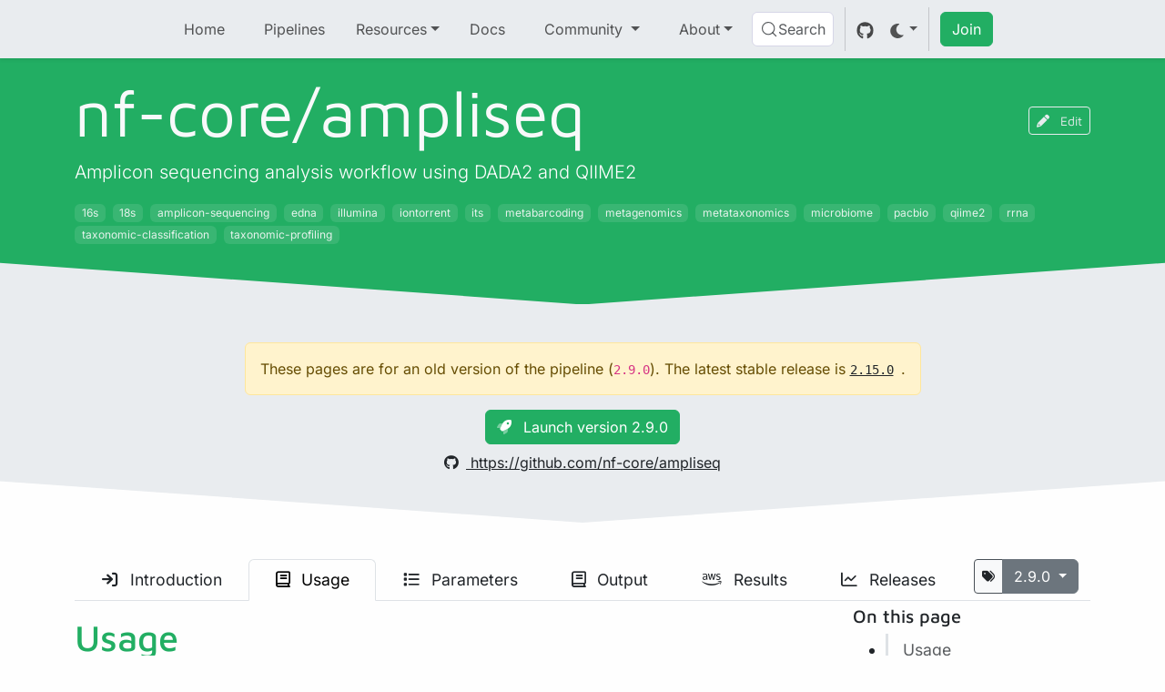

--- FILE ---
content_type: text/html; charset=UTF-8
request_url: https://nf-co.re/ampliseq/2.9.0/docs/usage
body_size: 45773
content:
<!DOCTYPE html><html lang="en" data-astro-cid-uaae3k6t> <head><!-- Global Metadata --><meta charset="utf-8"><meta name="viewport" content="width=device-width,initial-scale=1"><meta name="color-scheme" content="light dark"><meta name="theme-color" content="#1d9655"><link rel="icon" type="image/svg+xml" href="/favicon.svg"><meta name="generator" content="Astro v5.16.8"><link rel="sitemap" href="/sitemap-index.xml"><!-- Primary Meta Tags --><title>ampliseq: Usage</title><meta name="title" content="ampliseq: Usage"><meta name="description" content="Amplicon sequencing analysis workflow using DADA2 and QIIME2"><!-- Open Graph / Facebook --><meta property="og:type" content="website"><meta property="og:url" content="https://nf-co.re/ampliseq/2.9.0/docs/usage.html"><meta property="og:title" content="ampliseq: Usage"><meta property="og:description" content="Amplicon sequencing analysis workflow using DADA2 and QIIME2"><meta property="og:image" content="https://nf-co.re/og.png?title=ampliseq%3A%20Usage&#38;subtitle=Amplicon%20sequencing%20analysis%20workflow%20using%20DADA2%20and%20QIIME2&#38;category=Pipeline/docs"><!-- Twitter --><meta property="twitter:card" content="summary_large_image"><meta property="twitter:url" content="https://nf-co.re/ampliseq/2.9.0/docs/usage.html"><meta property="twitter:title" content="ampliseq: Usage"><meta property="twitter:description" content="Amplicon sequencing analysis workflow using DADA2 and QIIME2"><meta property="twitter:image" content="https://nf-co.re/og.png?title=ampliseq%3A%20Usage&#38;subtitle=Amplicon%20sequencing%20analysis%20workflow%20using%20DADA2%20and%20QIIME2&#38;category=Pipeline/docs"><meta name="astro-view-transitions-enabled" content="true"><meta name="astro-view-transitions-fallback" content="none"><script type="module" src="https://nf-core-pipelines.netlify.app/_astro/ClientRouter.astro_astro_type_script_index_0_lang.D2JClbCp.js"></script><style>@font-face{font-family:Inter-509e2b3c59a4c65f;src:url("https://nf-core-pipelines.netlify.app/_astro/fonts/5288773a5a229461.woff2?dpl=6964cdd3bdf06a00089d2149") format("woff2");font-display:swap;unicode-range:U+0000-00FF,U+0131,U+0152-0153,U+02BB-02BC,U+02C6,U+02DA,U+02DC,U+0304,U+0308,U+0329,U+2000-206F,U+20AC,U+2122,U+2191,U+2193,U+2212,U+2215,U+FEFF,U+FFFD;font-weight:100 900;font-style:normal;}@font-face{font-family:Inter-509e2b3c59a4c65f;src:url("https://nf-core-pipelines.netlify.app/_astro/fonts/80cf3c0f3b45cc15.woff2?dpl=6964cdd3bdf06a00089d2149") format("woff2");font-display:swap;unicode-range:U+0000-00FF,U+0131,U+0152-0153,U+02BB-02BC,U+02C6,U+02DA,U+02DC,U+0304,U+0308,U+0329,U+2000-206F,U+20AC,U+2122,U+2191,U+2193,U+2212,U+2215,U+FEFF,U+FFFD;font-weight:100 900;font-style:italic;}@font-face{font-family:"Inter-509e2b3c59a4c65f fallback: Arial";src:local("Arial");font-display:swap;font-weight:100 900;font-style:normal;size-adjust:107.1194%;ascent-override:90.4365%;descent-override:22.518%;line-gap-override:0%;}@font-face{font-family:"Inter-509e2b3c59a4c65f fallback: Arial";src:local("Arial");font-display:swap;font-weight:100 900;font-style:italic;size-adjust:107.1194%;ascent-override:90.4365%;descent-override:22.518%;line-gap-override:0%;}:root{--font-inter:Inter-509e2b3c59a4c65f,"Inter-509e2b3c59a4c65f fallback: Arial",sans-serif;}</style><link rel="preload" href="https://nf-core-pipelines.netlify.app/_astro/fonts/5288773a5a229461.woff2?dpl=6964cdd3bdf06a00089d2149" as="font" type="font/woff2" crossorigin><link rel="preload" href="https://nf-core-pipelines.netlify.app/_astro/fonts/80cf3c0f3b45cc15.woff2?dpl=6964cdd3bdf06a00089d2149" as="font" type="font/woff2" crossorigin><style>@font-face{font-family:"Maven Pro-fad6d8ea776b8000";src:url("https://nf-core-pipelines.netlify.app/_astro/fonts/b1a3c06882549853.woff2?dpl=6964cdd3bdf06a00089d2149") format("woff2");font-display:swap;unicode-range:U+0000-00FF,U+0131,U+0152-0153,U+02BB-02BC,U+02C6,U+02DA,U+02DC,U+0304,U+0308,U+0329,U+2000-206F,U+20AC,U+2122,U+2191,U+2193,U+2212,U+2215,U+FEFF,U+FFFD;font-weight:400 900;font-style:normal;}@font-face{font-family:"Maven Pro-fad6d8ea776b8000 fallback: Arial";src:local("Arial");font-display:swap;font-weight:400 900;font-style:normal;size-adjust:103.6337%;ascent-override:93.1164%;descent-override:20.2637%;line-gap-override:0%;}:root{--font-maven-pro:"Maven Pro-fad6d8ea776b8000","Maven Pro-fad6d8ea776b8000 fallback: Arial",sans-serif;}</style><link rel="preload" href="https://nf-core-pipelines.netlify.app/_astro/fonts/b1a3c06882549853.woff2?dpl=6964cdd3bdf06a00089d2149" as="font" type="font/woff2" crossorigin><!-- DocSearch --><meta name="docsearch:page_rank" content="5"><meta name="docsearch:page_subtype" content="docs"><meta name="docsearch:version" content="2.9.0"><meta name="docsearch:page_type" content="Pipeline"><!-- Theme --><script>
    if (!window.theme) {
        const theme = (() => {
            if (typeof localStorage !== "undefined" && localStorage.getItem("theme")) {
                return localStorage.getItem("theme");
            }
            if (window.matchMedia("(prefers-color-scheme: dark)").matches) {
                return "dark";
            }
            return "light";
        })();
        function setTheme(theme) {
            //NOTE: same as in ThemeSwitch.svelte
            const root = document.documentElement;
            if (theme === "auto") {
                if (window.matchMedia("(prefers-color-scheme: dark)").matches) {
                    root.setAttribute("data-bs-theme", "dark");
                } else {
                    root.setAttribute("data-bs-theme", "light");
                }
            } else {
                root.setAttribute("data-bs-theme", theme);
            }
        }

        setTheme(theme);

        document.addEventListener("astro:after-swap", () => {
            setTheme(theme);
        });
    }
</script><script type="module" src="https://nf-core-pipelines.netlify.app/_astro/BaseHead.astro_astro_type_script_index_0_lang.ChuTqBsP.js"></script><!-- Google Analytics --><script type="text/partytown" src="https://www.googletagmanager.com/gtag/js?id=G-1J32LEB1KZ"></script><script type="text/partytown">
    window.dataLayer = window.dataLayer || [];
    function gtag() {
        dataLayer.push(arguments);
    }
    gtag("js", new Date());
    gtag("config", "G-1J32LEB1KZ");
</script><link rel="stylesheet" href="https://nf-core-pipelines.netlify.app/_astro/style.o1GHTWbu.css">
<link rel="stylesheet" href="https://nf-core-pipelines.netlify.app/_astro/_md_file_.BxX73wkJ.css">
<style>.circle-progress.svelte-1lqxkl5:not(.is-current){transition:stroke-dashoffset .5s ease-in-out}.circle-progress[data-progress="100"].svelte-1lqxkl5{stroke-dashoffset:0;stroke:var(--bs-success)}text.svelte-1lqxkl5{font-size:200%}nav.svelte-1ah43h7>ul:where(.svelte-1ah43h7){font-size:.875rem;list-style:none;padding-left:0}.nav.svelte-1ah43h7 ul:where(.svelte-1ah43h7){overflow-y:auto;max-height:calc(100vh - 8rem)}li.svelte-1ah43h7{border-inline-start:2pt solid var(--bs-border-color);transition:background-color .3s ease-out,border-left .3s ease-out;scroll-margin-top:6rem;scroll-margin-bottom:6rem}li.svelte-1ah43h7:hover{background-color:rgba(var(--bs-success),.85)}li.active.svelte-1ah43h7{border-left:2pt solid var(--bs-success);background-color:rgba(var(--bs-success),.85)}li.active.svelte-1ah43h7 a:where(.svelte-1ah43h7){color:var(--bs-green-800)!important}[data-bs-theme=dark] li.svelte-1ah43h7:hover a:where(.svelte-1ah43h7){color:var(--bs-gray-300)!important}[data-bs-theme=dark] li.active.svelte-1ah43h7 a:where(.svelte-1ah43h7){color:var(--bs-gray-300)!important}.heading-padding-0.svelte-1ah43h7{padding-left:0rem}.heading-padding-1.svelte-1ah43h7{padding-left:1rem}.heading-padding-2.svelte-1ah43h7{padding-left:2rem}.heading-padding-3.svelte-1ah43h7{padding-left:3rem}.heading-padding-4.svelte-1ah43h7{padding-left:4rem}.heading-padding-5.svelte-1ah43h7{padding-left:5rem}.heading-padding-6.svelte-1ah43h7{padding-left:6rem}
input.svelte-8ravb1,.input-group-text.svelte-8ravb1{border-color:var(--bs-border-color)}input.svelte-8ravb1:focus,.input-group-text.svelte-8ravb1:focus{box-shadow:none}.module-install-cmd.svelte-8ravb1{margin-bottom:-1px}.btn.copy-txt.svelte-8ravb1{background-color:var(--bs-border-color);color:var(--bs-body-color);border-top-right-radius:3px}.btn.copy-txt.svelte-8ravb1:hover{background-color:var(--bs-secondary);color:var(--bs-white)}.sidebar .btn.copy-txt.svelte-8ravb1{border-bottom-right-radius:0}.btn[data-astro-cid-boy2vthk].launch-btn:hover i[data-astro-cid-boy2vthk],.btn[data-astro-cid-boy2vthk].launch-btn-dev:hover i[data-astro-cid-boy2vthk]{animation:shake .5s;animation-iteration-count:infinite}.btn[data-astro-cid-boy2vthk].launch-btn:hover i[data-astro-cid-boy2vthk]:after,.btn[data-astro-cid-boy2vthk].launch-btn-dev:hover i[data-astro-cid-boy2vthk]:after{content:""}@keyframes shake{0%{transform:translate(1px,1px) rotate(var(--shaking))}10%{transform:translateY(-1px) rotate(calc(-1 * var(--shaking)))}20%{transform:translate(-1px) rotate(var(--shaking))}30%{transform:translateY(1px) rotate(var(--shaking))}40%{transform:translate(1px,-1px) rotate(var(--shaking))}50%{transform:translate(-1px) rotate(calc(-1 * var(--shaking)))}60%{transform:translate(-1px,1px) rotate(var(--shaking))}70%{transform:translateY(1px) rotate(calc(-1 * var(--shaking)))}80%{transform:translate(-1px) rotate(var(--shaking))}90%{transform:translateY(-1px) rotate(var(--shaking))}to{transform:translate(1px,-1px) rotate(calc(-1 * var(--shaking)))}}.nav-item[data-astro-cid-pmw2qx3j] i[data-astro-cid-pmw2qx3j],.dropdown[data-astro-cid-pmw2qx3j] i[data-astro-cid-pmw2qx3j]{margin-right:.5rem}
</style>
<link rel="stylesheet" href="https://nf-core-pipelines.netlify.app/_astro/pipelines.zLn9KWXA.css">
<style>p img{display:block;margin:0 auto}
.confetti-holder.svelte-fwe5fq{position:relative}@keyframes svelte-fwe5fq-rotate{0%{transform:skew(var(--skew)) rotate3d(var(--full-rotation))}to{transform:skew(var(--skew)) rotate3d(var(--rotation-xyz),calc(var(--rotation-deg) + 360deg))}}@keyframes svelte-fwe5fq-translate{0%{opacity:1}8%{transform:translateY(calc(var(--translate-y) * .95)) translate(calc(var(--translate-x) * (var(--x-spread) * .9)));opacity:1}12%{transform:translateY(var(--translate-y)) translate(calc(var(--translate-x) * (var(--x-spread) * .95)));opacity:1}16%{transform:translateY(var(--translate-y)) translate(calc(var(--translate-x) * var(--x-spread)));opacity:1}to{transform:translateY(calc(var(--translate-y) + var(--fall-distance))) translate(var(--translate-x));opacity:0}}@keyframes svelte-fwe5fq-no-gravity-translate{0%{opacity:1}to{transform:translateY(var(--translate-y)) translate(var(--translate-x));opacity:0}}.confetti.svelte-fwe5fq{--translate-y: calc(-200px * var(--translate-y-multiplier));--translate-x: calc(200px * var(--translate-x-multiplier));position:absolute;height:calc(var(--size) * var(--scale));width:calc(var(--size) * var(--scale));animation:svelte-fwe5fq-translate var(--transition-duration) var(--transition-delay) var(--transition-iteration-count) linear;opacity:0;pointer-events:none}.confetti.svelte-fwe5fq:before{--full-rotation: var(--rotation-xyz), var(--rotation-deg);content:"";display:block;width:100%;height:100%;background:var(--color);background-size:contain;transform:skew(var(--skew)) rotate3d(var(--full-rotation));animation:svelte-fwe5fq-rotate var(--transition-duration) var(--transition-delay) var(--transition-iteration-count) linear}.rounded.svelte-fwe5fq .confetti:where(.svelte-fwe5fq):before{border-radius:50%}.cone.svelte-fwe5fq .confetti:where(.svelte-fwe5fq){--translate-x: calc(200px * var(--translate-y-multiplier) * var(--translate-x-multiplier))}.no-gravity.svelte-fwe5fq .confetti:where(.svelte-fwe5fq){animation-name:svelte-fwe5fq-no-gravity-translate;animation-timing-function:ease-out}@media(prefers-reduced-motion){.reduced-motion.svelte-fwe5fq .confetti:where(.svelte-fwe5fq),.reduced-motion.svelte-fwe5fq .confetti:where(.svelte-fwe5fq):before{animation:none}}
</style>
<link rel="stylesheet" href="https://nf-core-pipelines.netlify.app/_astro/leaflet.CIGW-MKW.css">
<style>.leaflet-control-fullscreen a{background:#fff url([data-uri]) no-repeat 0 0;background-size:26px 52px}.leaflet-touch .leaflet-control-fullscreen a{background-position:2px 2px}.leaflet-fullscreen-on .leaflet-control-fullscreen a{background-position:0 -26px}.leaflet-touch.leaflet-fullscreen-on .leaflet-control-fullscreen a{background-position:2px -24px}.leaflet-container:-webkit-full-screen{width:100%!important;height:100%!important}.leaflet-container.leaflet-fullscreen-on{width:100%!important;height:100%!important}.leaflet-pseudo-fullscreen{position:fixed!important;width:100%!important;height:100%!important;top:0!important;left:0!important;z-index:99999}@media(-webkit-min-device-pixel-ratio:2),(min-resolution:192dpi){.leaflet-control-fullscreen a{background-image:url([data-uri])}}
.map.svelte-g5r01r{height:500px;width:80%}@media(max-width:767.98px){.map.svelte-g5r01r{height:350px;width:100%}}.contributor_map_logo{max-height:5rem;margin-top:.25rem}.leaflet-popup-content-wrapper{max-height:15rem}.leaflet-popup-content-wrapper .leaflet-popup-content{display:flex;flex-direction:column;justify-content:center}
</style><script>!(function(w,p,f,c){if(!window.crossOriginIsolated && !navigator.serviceWorker) return;c=w[p]=Object.assign(w[p]||{},{"lib":"/~partytown/","debug":false});c[f]=(c[f]||[]).concat(["dataLayer.push"])})(window,'partytown','forward');/* Partytown 0.11.2 - MIT QwikDev */
const t={preserveBehavior:!1},e=e=>{if("string"==typeof e)return[e,t];const[n,r=t]=e;return[n,{...t,...r}]},n=Object.freeze((t=>{const e=new Set;let n=[];do{Object.getOwnPropertyNames(n).forEach((t=>{"function"==typeof n[t]&&e.add(t)}))}while((n=Object.getPrototypeOf(n))!==Object.prototype);return Array.from(e)})());!function(t,r,o,i,a,s,c,l,d,p,u=t,f){function h(){f||(f=1,"/"==(c=(s.lib||"/~partytown/")+(s.debug?"debug/":""))[0]&&(d=r.querySelectorAll('script[type="text/partytown"]'),i!=t?i.dispatchEvent(new CustomEvent("pt1",{detail:t})):(l=setTimeout(v,(null==s?void 0:s.fallbackTimeout)||1e4),r.addEventListener("pt0",w),a?y(1):o.serviceWorker?o.serviceWorker.register(c+(s.swPath||"partytown-sw.js"),{scope:c}).then((function(t){t.active?y():t.installing&&t.installing.addEventListener("statechange",(function(t){"activated"==t.target.state&&y()}))}),console.error):v())))}function y(e){p=r.createElement(e?"script":"iframe"),t._pttab=Date.now(),e||(p.style.display="block",p.style.width="0",p.style.height="0",p.style.border="0",p.style.visibility="hidden",p.setAttribute("aria-hidden",!0)),p.src=c+"partytown-"+(e?"atomics.js?v=0.11.2":"sandbox-sw.html?"+t._pttab),r.querySelector(s.sandboxParent||"body").appendChild(p)}function v(n,o){for(w(),i==t&&(s.forward||[]).map((function(n){const[r]=e(n);delete t[r.split(".")[0]]})),n=0;n<d.length;n++)(o=r.createElement("script")).innerHTML=d[n].innerHTML,o.nonce=s.nonce,r.head.appendChild(o);p&&p.parentNode.removeChild(p)}function w(){clearTimeout(l)}s=t.partytown||{},i==t&&(s.forward||[]).map((function(r){const[o,{preserveBehavior:i}]=e(r);u=t,o.split(".").map((function(e,r,o){var a;u=u[o[r]]=r+1<o.length?u[o[r]]||(a=o[r+1],n.includes(a)?[]:{}):(()=>{let e=null;if(i){const{methodOrProperty:n,thisObject:r}=((t,e)=>{let n=t;for(let t=0;t<e.length-1;t+=1)n=n[e[t]];return{thisObject:n,methodOrProperty:e.length>0?n[e[e.length-1]]:void 0}})(t,o);"function"==typeof n&&(e=(...t)=>n.apply(r,...t))}return function(){let n;return e&&(n=e(arguments)),(t._ptf=t._ptf||[]).push(o,arguments),n}})()}))})),"complete"==r.readyState?h():(t.addEventListener("DOMContentLoaded",h),t.addEventListener("load",h))}(window,document,navigator,top,window.crossOriginIsolated);;(e=>{e.addEventListener("astro:before-swap",e=>{let r=document.body.querySelector("iframe[src*='/~partytown/']");if(r)e.newDocument.body.append(r)})})(document);</script><style>[data-astro-transition-scope="astro-bvh3axh5-1"] { view-transition-name: astro-bvh3axh5-1; }@layer astro { ::view-transition-old(astro-bvh3axh5-1) { 
	animation-duration: 90ms, 220ms;
	animation-timing-function: cubic-bezier(0.76, 0, 0.24, 1), cubic-bezier(0.76, 0, 0.24, 1);
	animation-fill-mode: both, both;
	animation-name: astroFadeOut, astroSlideToLeft; }::view-transition-new(astro-bvh3axh5-1) { 
	animation-duration: 210ms, 220ms;
	animation-timing-function: cubic-bezier(0.76, 0, 0.24, 1), cubic-bezier(0.76, 0, 0.24, 1);
	animation-delay: 30ms;
	animation-fill-mode: both, both;
	animation-name: astroFadeIn, astroSlideFromRight; }[data-astro-transition=back]::view-transition-old(astro-bvh3axh5-1) { 
	animation-name: astroFadeOut, astroSlideToRight; }[data-astro-transition=back]::view-transition-new(astro-bvh3axh5-1) { 
	animation-name: astroFadeIn, astroSlideFromLeft; } }[data-astro-transition-fallback="old"] [data-astro-transition-scope="astro-bvh3axh5-1"],
			[data-astro-transition-fallback="old"][data-astro-transition-scope="astro-bvh3axh5-1"] { 
	animation-duration: 90ms, 220ms;
	animation-timing-function: cubic-bezier(0.76, 0, 0.24, 1), cubic-bezier(0.76, 0, 0.24, 1);
	animation-fill-mode: both, both;
	animation-name: astroFadeOut, astroSlideToLeft; }[data-astro-transition-fallback="new"] [data-astro-transition-scope="astro-bvh3axh5-1"],
			[data-astro-transition-fallback="new"][data-astro-transition-scope="astro-bvh3axh5-1"] { 
	animation-duration: 210ms, 220ms;
	animation-timing-function: cubic-bezier(0.76, 0, 0.24, 1), cubic-bezier(0.76, 0, 0.24, 1);
	animation-delay: 30ms;
	animation-fill-mode: both, both;
	animation-name: astroFadeIn, astroSlideFromRight; }[data-astro-transition=back][data-astro-transition-fallback="old"] [data-astro-transition-scope="astro-bvh3axh5-1"],
			[data-astro-transition=back][data-astro-transition-fallback="old"][data-astro-transition-scope="astro-bvh3axh5-1"] { 
	animation-name: astroFadeOut, astroSlideToRight; }[data-astro-transition=back][data-astro-transition-fallback="new"] [data-astro-transition-scope="astro-bvh3axh5-1"],
			[data-astro-transition=back][data-astro-transition-fallback="new"][data-astro-transition-scope="astro-bvh3axh5-1"] { 
	animation-name: astroFadeIn, astroSlideFromLeft; }</style><style>[data-astro-transition-scope="astro-m7h43nga-2"] { view-transition-name: astro-m7h43nga-2; }@layer astro { ::view-transition-old(astro-m7h43nga-2) { 
	animation-duration: 180ms;
	animation-timing-function: cubic-bezier(0.76, 0, 0.24, 1);
	animation-fill-mode: both;
	animation-name: astroFadeOut; }::view-transition-new(astro-m7h43nga-2) { 
	animation-duration: 180ms;
	animation-timing-function: cubic-bezier(0.76, 0, 0.24, 1);
	animation-fill-mode: both;
	animation-name: astroFadeIn; }[data-astro-transition=back]::view-transition-old(astro-m7h43nga-2) { 
	animation-duration: 180ms;
	animation-timing-function: cubic-bezier(0.76, 0, 0.24, 1);
	animation-fill-mode: both;
	animation-name: astroFadeOut; }[data-astro-transition=back]::view-transition-new(astro-m7h43nga-2) { 
	animation-duration: 180ms;
	animation-timing-function: cubic-bezier(0.76, 0, 0.24, 1);
	animation-fill-mode: both;
	animation-name: astroFadeIn; } }[data-astro-transition-fallback="old"] [data-astro-transition-scope="astro-m7h43nga-2"],
			[data-astro-transition-fallback="old"][data-astro-transition-scope="astro-m7h43nga-2"] { 
	animation-duration: 180ms;
	animation-timing-function: cubic-bezier(0.76, 0, 0.24, 1);
	animation-fill-mode: both;
	animation-name: astroFadeOut; }[data-astro-transition-fallback="new"] [data-astro-transition-scope="astro-m7h43nga-2"],
			[data-astro-transition-fallback="new"][data-astro-transition-scope="astro-m7h43nga-2"] { 
	animation-duration: 180ms;
	animation-timing-function: cubic-bezier(0.76, 0, 0.24, 1);
	animation-fill-mode: both;
	animation-name: astroFadeIn; }[data-astro-transition=back][data-astro-transition-fallback="old"] [data-astro-transition-scope="astro-m7h43nga-2"],
			[data-astro-transition=back][data-astro-transition-fallback="old"][data-astro-transition-scope="astro-m7h43nga-2"] { 
	animation-duration: 180ms;
	animation-timing-function: cubic-bezier(0.76, 0, 0.24, 1);
	animation-fill-mode: both;
	animation-name: astroFadeOut; }[data-astro-transition=back][data-astro-transition-fallback="new"] [data-astro-transition-scope="astro-m7h43nga-2"],
			[data-astro-transition=back][data-astro-transition-fallback="new"][data-astro-transition-scope="astro-m7h43nga-2"] { 
	animation-duration: 180ms;
	animation-timing-function: cubic-bezier(0.76, 0, 0.24, 1);
	animation-fill-mode: both;
	animation-name: astroFadeIn; }</style><style>[data-astro-transition-scope="astro-kpaurqc5-3"] { view-transition-name: title; }@layer astro { ::view-transition-old(title) { 
	animation-duration: 180ms;
	animation-timing-function: cubic-bezier(0.76, 0, 0.24, 1);
	animation-fill-mode: both;
	animation-name: astroFadeOut; }::view-transition-new(title) { 
	animation-duration: 180ms;
	animation-timing-function: cubic-bezier(0.76, 0, 0.24, 1);
	animation-fill-mode: both;
	animation-name: astroFadeIn; }[data-astro-transition=back]::view-transition-old(title) { 
	animation-duration: 180ms;
	animation-timing-function: cubic-bezier(0.76, 0, 0.24, 1);
	animation-fill-mode: both;
	animation-name: astroFadeOut; }[data-astro-transition=back]::view-transition-new(title) { 
	animation-duration: 180ms;
	animation-timing-function: cubic-bezier(0.76, 0, 0.24, 1);
	animation-fill-mode: both;
	animation-name: astroFadeIn; } }[data-astro-transition-fallback="old"] [data-astro-transition-scope="astro-kpaurqc5-3"],
			[data-astro-transition-fallback="old"][data-astro-transition-scope="astro-kpaurqc5-3"] { 
	animation-duration: 180ms;
	animation-timing-function: cubic-bezier(0.76, 0, 0.24, 1);
	animation-fill-mode: both;
	animation-name: astroFadeOut; }[data-astro-transition-fallback="new"] [data-astro-transition-scope="astro-kpaurqc5-3"],
			[data-astro-transition-fallback="new"][data-astro-transition-scope="astro-kpaurqc5-3"] { 
	animation-duration: 180ms;
	animation-timing-function: cubic-bezier(0.76, 0, 0.24, 1);
	animation-fill-mode: both;
	animation-name: astroFadeIn; }[data-astro-transition=back][data-astro-transition-fallback="old"] [data-astro-transition-scope="astro-kpaurqc5-3"],
			[data-astro-transition=back][data-astro-transition-fallback="old"][data-astro-transition-scope="astro-kpaurqc5-3"] { 
	animation-duration: 180ms;
	animation-timing-function: cubic-bezier(0.76, 0, 0.24, 1);
	animation-fill-mode: both;
	animation-name: astroFadeOut; }[data-astro-transition=back][data-astro-transition-fallback="new"] [data-astro-transition-scope="astro-kpaurqc5-3"],
			[data-astro-transition=back][data-astro-transition-fallback="new"][data-astro-transition-scope="astro-kpaurqc5-3"] { 
	animation-duration: 180ms;
	animation-timing-function: cubic-bezier(0.76, 0, 0.24, 1);
	animation-fill-mode: both;
	animation-name: astroFadeIn; }</style></head> <body tabindex="0" data-astro-cid-uaae3k6t> <nav class="navbar fixed-top navbar-expand-xl bg-body-secondary text-body-secondary shadow-sm d-print-none py-0 py-xl-2" data-astro-cid-ney5tt7t> <div class="container-fluid" data-astro-cid-ney5tt7t> <a class="navbar-brand d-xl-none" href="/" data-astro-cid-ney5tt7t> <div class="hide-dark" data-astro-cid-ney5tt7t> <svg xml:space="preserve" id="Layer_1" x="0" y="0" viewBox="0 0 1022 266" data-astro-cid-ney5tt7t="true"><style id="style674" type="text/css">.st6{fill:#24af63}.st8{fill:#fff}.st10{fill:#ecdc86}.st13{fill:#396e35}</style><path id="path684" d="M67.5 99.4c11.2-2.5 21.2-3.8 30-3.8 15 0 26.2 2.9 33.8 8.8s11.3 15.5 11.3 29v71.4h-31.3v-65.1c0-12.2-6.9-18.3-20.6-18.3-3.1 0-6.2.4-9.4 1-3.2.7-5.7 1.5-7.6 2.5v79.7H42.5v-97.2c5.5-2.8 13.8-5.5 25-8" class="st6" /><path id="path686" d="M178.3 122.5h-15.5v-24h15.7V96c.1-15.9 3.8-27 11-33.3 7.2-6.2 17-9.3 29.5-9.3 2.2 0 4.7.2 7.3.6 2.7.4 4.8.9 6.5 1.5V83c-1.5-1.5-3.1-2.7-4.6-3.5s-3.5-1.2-5.9-1.2c-3.9 0-7 1-9.2 3.1s-3.4 5.7-3.4 10.7v6.3h23.1v23.9h-23.3v82.3h-31.3v-82.1z" class="st6" /><path id="path688" d="M255.7 129.6h64v21.6h-64z" style="fill:#21af62" /><path id="path690" d="M372 201.4c-8.4-4.1-15.1-10.2-20-18.4-5-8.2-7.5-18.2-7.5-29.9 0-18.9 5-33.2 15.1-42.9s23.5-14.6 40.3-14.6c5.9 0 11.8.6 17.8 1.8s11.3 2.8 16 4.9v26.9c-5.7-2.5-10.8-4.4-15.3-5.8-4.5-1.3-9-2-13.4-2-9.2 0-16.4 2.3-21.6 6.8q-7.8 6.75-7.8 21.3c0 10.8 2.4 18.8 7.2 23.9 4.8 5.2 12.7 7.8 23.6 7.8 8.3 0 17.4-2.8 27.5-8.4v26.7q-7.5 4.05-15.6 6c-5.4 1.3-11.4 2-18.2 2-10.3 0-19.7-2.1-28.1-6.1" class="st8" style="fill:#000" /><path id="path692" d="M463.3 193.6c-9-9.5-13.4-23.6-13.4-42.4 0-19.6 4.4-33.9 13.3-42.8 8.9-9 22.4-13.4 40.4-13.4s31.6 4.6 40.7 13.7c9.1 9.2 13.6 23.3 13.6 42.5 0 18.5-4.7 32.5-14.1 42.2s-22.8 14.5-40.3 14.5c-17.8 0-31.3-4.8-40.2-14.3m57.7-18.8c3.9-5.4 5.9-13.3 5.9-23.6 0-11.3-1.9-19.4-5.8-24.2-3.8-4.8-9.7-7.2-17.5-7.2-8.1 0-14 2.4-17.5 7.2-3.6 4.8-5.4 12.9-5.4 24.2 0 10.8 1.9 18.8 5.6 23.9 3.7 5.2 9.5 7.8 17.3 7.8q11.55 0 17.4-8.1" class="st8" style="fill:#000" /><path id="path694" d="M579.5 109.7c2.1-1.8 5.8-3.8 11-6.1 5.2-2.2 11.1-4.2 17.6-5.8s12.8-2.4 18.8-2.4c11.6 0 19.7 1.8 24.1 5.2v22.9c-5.6-1.3-13.6-1.9-24.1-1.9-6.6 0-12 .4-16.2 1v82.1h-31.3v-95z" class="st8" style="fill:#000" /><path id="path696" d="M761.7 159.8h-70.1c2.7 14.7 12.5 22 29.6 22 5.2 0 10.2-.7 15.2-2.2s10.2-3.4 15.8-5.8v26.9c-11.5 4.8-24.3 7.1-38.6 7.1-10.8 0-20.2-2.2-28.3-6.6s-14.4-10.7-18.9-19-6.7-18-6.7-29.2c0-18.5 4.6-32.8 13.7-42.9C682.6 100 695.7 95 712.6 95c33.2 0 49.5 21.6 49.1 64.8m-70.3-19.9h39.2c-1-7.6-3-12.9-6-16.2-3-3.2-7.5-4.8-13.3-4.8-11.2 0-17.8 7-19.9 21" class="st8" style="fill:#000" /><linearGradient id="SVGID_1_" x1="275.463" x2="313.341" y1="129.752" y2="159.346" gradientUnits="userSpaceOnUse"><stop id="stop700" offset=".215" style="stop-color:#0d552b" /><stop id="stop702" offset=".311" style="stop-color:#176837" /><stop id="stop704" offset=".461" style="stop-color:#1f8448" /><stop id="stop706" offset=".604" style="stop-color:#239a56" /><stop id="stop708" offset=".736" style="stop-color:#24a860" /><stop id="stop710" offset=".847" style="stop-color:#25af64" /></linearGradient><path id="polygon713" d="M319.7 129.7v21.5h-61l21.5-21.5z" style="fill:url(#SVGID_1_)" /><g id="UR4fCq.tif"><g id="g731"><path id="path715" d="M967.2 117.7v3.4c-.1 0-.1 0-.2.1-.6-.5-1.2-.9-1.7-1.4-3.8-3.2-7.9-6.1-12.4-8.3-.8-.4-1.5-.8-2.4-1-.1-.1-.2-.2-.3-.2-1.7-.7-3.4-1.3-5.2-1.7-3.9-.9-7.8-1-11.7-.2-5 1-9.5 3.2-13.7 6s-7.9 6.1-11.4 9.7c-.6.6-.6.6-1-.2-1.9-3.9-3.9-7.7-6.5-11.2-2-2.7-4.2-5.1-7-6.9-2.9-1.8-6-2.4-9.3-1.6-4.1 1-7.4 3.4-10.5 6.1-1.9 1.5-3.6 3.1-5.3 4.7-1.6 1.4-3.1 2.9-4.8 4.3-.3.3-.5.2-.7 0-1.6-1.7-3.3-3.2-5.3-4.3-2.9-1.6-6-1.8-9.1-.7-2.6.9-5 2.3-7.3 3.7-.9.6-1.8 1.2-2.8 1.7v-.2c.1-.2.1-.4.1-.5q.15-6.3 1.2-12.6c.9-5.7 2.3-11.3 4.9-16.6 1.9-3.9 4.4-7.4 7.7-10.4 4.3-3.9 9.3-6.3 14.8-7.9 5.9-1.7 12-2.4 18.2-2.7 2.4-.1 4.9-.2 7.3-.3 1.2.5 2.4.8 3.7 1.2 1.8.5 3.6 1.1 5.3 1.6.9.3 1.8.7 2.7 1 3.5 1.3 6.9 2.9 9.9 5.2.8.6 1.5 1.2 2.3 1.9-.2-.6-.4-1.1-.6-1.6-1.3-3.5-3.3-6.4-6.5-8.3-1.3-.8-2.8-1.5-4.1-2.2.1 0 .3 0 .4-.1 4.3-.7 8.6-1.1 12.9-1.3 3.7-.1 7.5-.1 11.2.3 4.3.5 8.6 1.3 12.7 2.8 6.1 2.2 11.3 5.8 15.3 10.9 3.5 4.5 5.7 9.6 7.2 15 1.4 5.4 2 11 2.2 16.5-.2 2.1-.2 4.2-.2 6.3" class="st6" /><path id="path717" d="M967.2 111.4h.1v6.3h-.1z" class="st10" /><path id="path719" d="M932.7 21.7v.1h-4.2v-.1z" style="fill:#a0918f" /><path id="path721" d="M935.5 199.9c2.4-1 4.7-2.1 6.9-3.4 2.6-1.6 5.1-3.3 7.6-5.1q3.15-2.4 6-4.8c1.1-1 2.3-1.9 3.4-2.9.2-.2.2-.1.3.1.4 1.6.7 3.1 1 4.7.4 2.1.8 4.3 1 6.5.3 2.5.4 5 .2 7.6-.2 3.1-.8 6.2-1.8 9.2-.7 1.8-1.5 3.5-2.5 5.1-1.3 2.1-2.9 3.9-4.7 5.6q-3.3 3-7.2 5.1c-3.5 2-7.3 3.4-11.1 4.6-3.7 1.1-7.4 1.9-11.2 2.6-1 .2-2.1.4-3.1.3-2.2-.1-4.3-.6-6.4-1.4-3.1-1.2-5.9-3.1-8.9-4.5-1.7-.8-3.4-1.3-5.2-1.5-2.4-.2-4.4.7-6.1 2.3-1.3 1.2-2.5 2.5-3.7 3.7-2.1 2.1-4.6 3.5-7.5 3.9-1.9.3-3.9.2-5.8-.1-2.7-.4-5.4-1-8-1.8q-5.7-1.8-10.5-5.4c-3-2.3-5.4-5.1-7.4-8.4-1.9-3.3-3.2-6.8-4-10.5-.4-1.6-.6-3.3-.7-4.9-.2-2.3-.4-4.6-.3-7 .1-3.3.3-6.5.8-9.9.4.3.7.7 1.1 1q3.15 2.85 6.9 5.1c2.8 1.6 5.7 2.9 8.9 3.7 2.1.6 4.3.9 6.5 1.1 1.8.1 3.6.2 5.4.1 2.1-.1 4.2-.3 6.3-.8.3 0 .5 0 .8-.1 1.9-.4 3.8-.8 5.6-1.4 2.1-.6 4.3-1.3 6.3-2.1l6-2.4c.6-.3.9-.1 1.4.2 3.3 2.6 6.9 4.8 10.8 6.3 4.3 1.7 8.8 2.5 13.4 2.1 3.2-.5 6.4-1.3 9.5-2.5" class="st6" /><path id="path723" d="M935.5 199.9c-3.1 1.2-6.3 2.1-9.7 2.4-4.7.4-9.1-.4-13.4-2.1-3.9-1.5-7.5-3.7-10.8-6.3-.5-.4-.8-.5-1.4-.2q-3 1.35-6 2.4-3.15 1.2-6.3 2.1c-1.9.5-3.7 1-5.6 1.4-.3.1-.5.1-.8.1.7-.8 1.3-1.5 2-2.3 2.7-3.1 4.5-6.6 5.6-10.5 1.5-5.3 3.1-10.7 4.3-16.1.9-4 1.7-8 2.3-12 .4-2.9.6-5.8.8-8.7.2-2.7.1-5.4-.1-8-.5-8.1-2.3-15.9-5.6-23.3-2-4.4-5.3-7.5-10.2-8.7-2.1-.5-4.1-.4-6.2.3-.2.1-.3.1-.5.1 3.1-2.7 6.4-5.1 10.5-6.1 3.3-.8 6.4-.2 9.3 1.6s5.1 4.2 7 6.9c2.6 3.5 4.6 7.3 6.5 11.2.4.8.4.8 1 .2 3.5-3.6 7.3-6.9 11.4-9.7 4.2-2.8 8.7-5 13.7-6 3.9-.8 7.8-.7 11.7.2 1.8.4 3.5 1 5.2 1.7.1.1.3.1.3.2-5 .1-9.3 2-13.2 4.9-1.9 1.4-3.6 3-4.9 5-1.1 1.6-1.9 3.4-2.8 5.2-1.7 3.6-3.1 7.3-4.1 11.2-.9 3.3-1.4 6.7-1.7 10.1-.2 2.6-.3 5.3-.2 7.9.1 3.2.4 6.5.8 9.7.7 5.4 1.7 10.8 2.5 16.1.5 3 .9 6 1.4 8.9.7 4.3 3.1 7.6 6.6 10.1.3-.1.4 0 .6.1" class="st10" /><path id="path725" d="M928.5 21.8h4.2c3.4.2 6.8.7 10.1 1.8 2.5.9 3.1 2.5 1.6 4.7-1.1 1.6-2.6 2.7-4.1 3.7-2 1.4-4.2 2.5-6.5 3.3-2.4.9-4.7 0-6.1-2.4-.5-.7-.8-1.5-1-2.4-.1-.3-.2-.4-.4-.4-5.3-.9-10 .3-13.9 4.1-3.2 3.1-5.1 6.9-6.4 11.1-1.2 3.8-1.8 7.6-2 11.5-.2 3.5.1 7 .6 10.4.1.6.3 1.2.3 1.8.1.7-.1 1.4-.8 1.8-.7.5-1.4.4-2.2.4-1.8-.5-3.6-1.1-5.3-1.6v-1.3c0-1.8 0-3.7.1-5.5.4-7.3 1.5-14.5 4.3-21.3 2.1-5.1 5.1-9.5 9.3-13 3.5-2.9 7.5-4.8 11.9-5.8q3-.75 6.3-.9" style="fill:#3f2b29" /><path id="path727" d="M901.7 71.3c.8 0 1.5.1 2.2-.4.6-.5.9-1.1.8-1.8l-.3-1.8c.3 0 .7-.1 1-.1 1.4.8 2.8 1.4 4.1 2.2 3.2 2 5.2 4.9 6.5 8.3.2.5.4 1.1.6 1.6-.8-.6-1.5-1.3-2.3-1.9-3-2.3-6.3-3.9-9.9-5.2-.9-.2-1.8-.6-2.7-.9" class="st13" /><path id="path729" d="M896.3 68.4v1.3c-1.2-.4-2.5-.7-3.7-1.2 1.3 0 2.5-.1 3.7-.1" class="st13" /></g></g></svg> </div> <div class="hide-light" data-astro-cid-ney5tt7t> <svg xml:space="preserve" style="fill-rule:evenodd;clip-rule:evenodd;stroke-linejoin:round;stroke-miterlimit:2" viewBox="0 0 4259 1109" data-astro-cid-ney5tt7t="true"><path d="M281.25 414.167c46.667-10.417 88.333-15.834 125-15.834 62.5 0 109.167 12.084 140.833 36.667 31.667 24.583 47.084 64.583 47.084 120.833v297.5H463.75v-271.25c0-50.833-28.75-76.25-85.833-76.25-12.917 0-25.834 1.667-39.167 4.167-13.333 2.917-23.75 6.25-31.667 10.417V852.5h-130v-405c22.917-11.667 57.5-22.917 104.167-33.333M742.917 510.417h-64.584v-100h65.417V400c.417-66.25 15.833-112.5 45.833-138.75 30-25.833 70.834-38.75 122.917-38.75 9.167 0 19.583.833 30.417 2.5 11.25 1.667 20 3.75 27.083 6.25v114.583c-6.25-6.25-12.917-11.25-19.167-14.583s-14.583-5-24.583-5c-16.25 0-29.167 4.167-38.333 12.917-9.167 8.75-14.167 23.75-14.167 44.583V410H970v99.583h-97.083V852.5H742.5V510.417z" style="fill:#24af63;fill-rule:nonzero" /><path d="M1065.42 540h266.667v90H1065.42z" style="fill:#21af62;fill-rule:nonzero" /><path d="M1332.08 540.417V630h-254.166l89.583-89.583z" style="fill:url(#a);fill-rule:nonzero" /><path d="M1550 839.167c-35-17.084-62.917-42.5-83.333-76.667-20.834-34.167-31.25-75.833-31.25-124.583 0-78.75 20.833-138.334 62.916-178.75 42.084-40.417 97.917-60.834 167.917-60.834 24.583 0 49.167 2.5 74.167 7.5s47.083 11.667 66.666 20.417v112.083c-23.75-10.416-45-18.333-63.75-24.166-18.75-5.417-37.5-8.334-55.833-8.334-38.333 0-68.333 9.584-90 28.334q-32.5 28.125-32.5 88.75c0 45 10 78.333 30 99.583 20 21.667 52.917 32.5 98.333 32.5 34.584 0 72.5-11.667 114.584-35v111.25q-31.25 16.875-65 25c-22.5 5.417-47.5 8.333-75.834 8.333-42.916 0-82.083-8.75-117.083-25.416M1930.42 806.667c-37.5-39.584-55.834-98.334-55.834-176.667 0-81.667 18.334-141.25 55.417-178.333 37.083-37.5 93.333-55.834 168.333-55.834S2230.003 415 2267.92 452.917C2305.836 491.25 2324.586 550 2324.586 630c0 77.083-19.583 135.417-58.75 175.833-39.166 40.417-95 60.417-167.916 60.417-74.167 0-130.417-20-167.5-59.583m240.416-78.334c16.25-22.5 24.584-55.416 24.584-98.333 0-47.083-7.917-80.833-24.167-100.833-15.833-20-40.417-30-72.917-30-33.75 0-58.333 10-72.916 30-15 20-22.5 53.75-22.5 100.833 0 45 7.916 78.333 23.333 99.583 15.417 21.667 39.583 32.5 72.083 32.5q48.126 0 72.5-33.75M2414.58 457.083c8.75-7.5 24.167-15.833 45.834-25.416 21.666-9.167 46.25-17.5 73.333-24.167s53.333-10 78.333-10c48.334 0 82.084 7.5 100.417 21.667v95.416c-23.333-5.416-56.667-7.916-100.417-7.916-27.5 0-50 1.666-67.5 4.166v342.084h-130.416V457.083zM3173.75 665.833h-292.083c11.25 61.25 52.083 91.667 123.333 91.667 21.667 0 42.5-2.917 63.333-9.167 20.834-6.25 42.5-14.166 65.834-24.166V836.25c-47.917 20-101.25 29.583-160.834 29.583-45 0-84.166-9.166-117.916-27.5-33.75-18.333-60-44.583-78.75-79.166-18.75-34.584-27.917-75-27.917-121.667 0-77.083 19.167-136.667 57.083-178.75 38.334-42.083 92.917-62.917 163.334-62.917 138.333 0 206.25 90 204.583 270m-292.917-82.916h163.334c-4.167-31.667-12.5-53.75-25-67.5-12.5-13.334-31.25-20-55.417-20-46.667 0-74.167 29.166-82.917 87.5" style="fill:#fff;fill-rule:nonzero" /><path d="M4030 490.417v14.166c-.417 0-.417 0-.833.417-2.5-2.083-5-3.75-7.084-5.833-15.833-13.334-32.916-25.417-51.666-34.584-3.334-1.666-6.25-3.333-10-4.166-.417-.417-.834-.834-1.25-.834-7.084-2.916-14.167-5.416-21.667-7.083-16.25-3.75-32.5-4.167-48.75-.833-20.833 4.166-39.583 13.333-57.083 25s-32.917 25.416-47.5 40.416c-2.5 2.5-2.5 2.5-4.167-.833-7.917-16.25-16.25-32.083-27.083-46.667-8.334-11.25-17.5-21.25-29.167-28.75-12.083-7.5-25-10-38.75-6.666-17.083 4.166-30.833 14.166-43.75 25.416-7.917 6.25-15 12.917-22.083 19.584-6.667 5.833-12.917 12.083-20 17.916-1.25 1.25-2.084.834-2.917 0-6.667-7.083-13.75-13.333-22.083-17.916-12.084-6.667-25-7.5-37.917-2.917-10.833 3.75-20.833 9.583-30.417 15.417-3.75 2.5-7.5 5-11.666 7.083v-.833c.416-.834.416-1.667.416-2.084q.626-26.25 5-52.5c3.75-23.75 9.584-47.083 20.417-69.166 7.917-16.25 18.333-30.834 32.083-43.334 17.917-16.25 38.75-26.25 61.667-32.916 24.583-7.084 50-10 75.833-11.25 10-.417 20.417-.834 30.417-1.25 5 2.083 10 3.333 15.417 5 7.5 2.083 15 4.583 22.083 6.666 3.75 1.25 7.5 2.917 11.25 4.167 14.583 5.417 28.75 12.083 41.25 21.667 3.333 2.5 6.25 5 9.583 7.916-.833-2.5-1.666-4.583-2.5-6.666-5.416-14.584-13.75-26.667-27.083-34.584-5.417-3.333-11.667-6.25-17.083-9.166.416 0 37.5-5 55.416-5.834 15.417-.416 31.25-.416 46.667 1.25 17.917 2.084 35.833 5.417 52.917 11.667 25.416 9.167 47.083 24.167 63.75 45.417 14.583 18.75 23.75 40 30 62.5 5.833 22.5 8.333 45.833 9.166 68.75-.833 8.75-.833 17.5-.833 26.25M3897.92 832.917c10-4.167 19.583-8.75 28.75-14.167 10.833-6.667 21.25-13.75 31.666-21.25a656 656 0 0 0 25-20c4.584-4.167 9.584-7.917 14.167-12.083.833-.834.833-.417 1.25.416 1.667 6.667 2.917 12.917 4.167 19.584 1.666 8.75 3.333 17.916 4.166 27.083 1.25 10.417 1.667 20.833.834 31.667a152.4 152.4 0 0 1-7.5 38.333c-2.917 7.5-6.25 14.583-10.417 21.25-5.417 8.75-12.083 16.25-19.583 23.333a150.5 150.5 0 0 1-30 21.25c-14.584 8.334-30.417 14.167-46.25 19.167-15.417 4.583-30.834 7.917-46.667 10.833-4.167.834-8.75 1.667-12.917 1.25-9.166-.416-17.916-2.5-26.666-5.833-12.917-5-24.584-12.917-37.084-18.75-7.083-3.333-14.166-5.417-21.666-6.25-10-.833-18.334 2.917-25.417 9.583-5.417 5-10.417 10.417-15.417 15.417-8.75 8.75-19.166 14.583-31.25 16.25-7.916 1.25-16.25.833-24.166-.417-11.25-1.666-22.5-4.166-33.334-7.5q-23.75-7.5-43.75-22.5c-12.5-9.583-22.5-21.25-30.833-35-7.917-13.75-13.333-28.333-16.667-43.75-1.666-6.666-2.5-13.75-2.916-20.416-.834-9.584-1.667-19.167-1.25-29.167.416-13.75 1.25-27.083 3.333-41.25 1.667 1.25 2.917 2.917 4.583 4.167q13.126 11.875 28.75 21.25c11.667 6.666 23.75 12.083 37.084 15.416 8.75 2.5 17.916 3.75 27.083 4.584 7.5.416 15 .833 22.5.416 8.75-.416 17.5-1.25 26.25-3.333 1.25 0 2.083 0 3.333-.417 7.917-1.666 15.834-3.333 23.334-5.833 8.75-2.5 17.916-5.417 26.25-8.75l25-10c2.5-1.25 3.75-.417 5.833.833 13.75 10.834 28.75 20 45 26.25 17.917 7.084 36.667 10.417 55.833 8.75 13.334-2.083 26.667-5.416 39.584-10.416" style="fill:#24af63;fill-rule:nonzero" /><path d="M3897.92 832.917c-12.917 5-26.25 8.75-40.417 10-19.583 1.666-37.917-1.667-55.833-8.75-16.25-6.25-31.25-15.417-45-26.25-2.084-1.667-3.334-2.084-5.834-.834a312 312 0 0 1-25 10 323 323 0 0 1-26.25 8.75c-7.916 2.084-15.416 4.167-23.333 5.834-1.25.416-2.083.416-3.333.416 2.916-3.333 5.416-6.25 8.333-9.583 11.25-12.917 18.75-27.5 23.333-43.75 6.25-22.083 12.917-44.583 17.917-67.083 3.75-16.667 7.083-33.334 9.583-50 1.667-12.084 2.5-24.167 3.334-36.25.833-11.25.416-22.5-.417-33.334-2.083-33.75-9.583-66.25-23.333-97.083-8.334-18.333-22.084-31.25-42.5-36.25-8.75-2.083-17.084-1.667-25.834 1.25-.833.417-1.25.417-2.083.417 12.917-11.25 26.667-21.25 43.75-25.417 13.75-3.333 26.667-.833 38.75 6.667s21.25 17.5 29.167 28.75c10.833 14.583 19.166 30.416 27.083 46.666 1.667 3.334 1.667 3.334 4.167.834 14.583-15 30.416-28.75 47.5-40.417 17.5-11.667 36.25-20.833 57.083-25 16.25-3.333 32.5-2.917 48.75.833 7.5 1.667 14.583 4.167 21.667 7.084.416.416 1.25.416 1.25.833-20.834.417-38.75 8.333-55 20.417-7.917 5.833-15 12.5-20.417 20.833-4.583 6.667-7.917 14.167-11.667 21.667-7.083 15-12.916 30.416-17.083 46.666-3.75 13.75-5.833 27.917-7.083 42.084-.834 10.833-1.25 22.083-.834 32.916.417 13.334 1.667 27.084 3.334 40.417 2.916 22.5 7.083 45 10.416 67.083 2.084 12.5 3.75 25 5.834 37.084 2.916 17.916 12.916 31.666 27.5 42.083 1.25-.417 1.666 0 2.5.417" style="fill:#ecdc86;fill-rule:nonzero" /><path d="M3757.63 297.114c3.334 0 5.986.791 8.902-1.293 2.5-2.083 4.502-4.216 4.085-7.133l-1.25-7.5c1.291-.28 2.303-.771 3.553-.771a174 174 0 0 1 17.697 9.521c13.333 8.334 21.667 20.417 27.083 34.584.834 2.083 1.667 4.583 2.5 6.666-3.333-2.5-6.25-5.416-9.583-7.916-12.5-9.584-26.25-16.25-41.25-21.667-3.75-.833-7.987-3.241-11.737-4.491M3736.13 285.225v5.417c-5-1.667-11.137-3.063-16.13-5.225 5.417 0 11.13-.192 16.13-.192" style="fill:#396e35;fill-rule:nonzero" /><path d="M3869.05 91.444h17.5c14.167.834 28.334 2.917 42.084 7.5 10.416 3.75 12.916 10.417 6.666 19.584-4.583 6.666-10.833 11.25-17.083 15.416-8.333 5.834-17.5 10.417-27.083 13.75-10 3.75-19.584 0-25.417-10-2.083-2.916-3.333-6.25-4.167-10-.416-1.25-.833-1.666-1.666-1.666-22.084-3.75-41.667 1.25-57.917 17.083-13.333 12.917-21.25 28.75-26.667 46.25-5 15.833-7.5 31.667-8.333 47.917-.833 14.583.417 29.166 2.5 43.333.417 2.5 1.25 5 1.25 7.5.417 2.917-.417 5.833-3.333 7.5-2.917 2.083-5.834 1.667-9.167 1.667-7.5-2.084-15-4.584-22.083-6.667v-5.417c0-7.5 0-15.416.416-22.916 1.667-30.417 6.25-60.417 17.917-88.75 8.75-21.25 21.25-39.584 38.75-54.167 14.583-12.083 31.25-20 49.583-24.167q12.501-3.124 26.25-3.75" style="fill:#5a3f3c;fill-rule:nonzero" /><defs><linearGradient id="a" x1="0" x2="1" y1="0" y2="0" gradientTransform="rotate(38 -211.18 1936.993)scale(200.286)" gradientUnits="userSpaceOnUse"><stop offset="0" style="stop-color:#0d552b;stop-opacity:1" /><stop offset=".21" style="stop-color:#0d552b;stop-opacity:1" /><stop offset=".31" style="stop-color:#176837;stop-opacity:1" /><stop offset=".46" style="stop-color:#1f8448;stop-opacity:1" /><stop offset=".6" style="stop-color:#239a56;stop-opacity:1" /><stop offset=".74" style="stop-color:#24a860;stop-opacity:1" /><stop offset=".85" style="stop-color:#25af64;stop-opacity:1" /><stop offset="1" style="stop-color:#25af64;stop-opacity:1" /></linearGradient></defs></svg> </div> </a> <style>astro-island,astro-slot,astro-static-slot{display:contents}</style><script>(()=>{var a=(s,i,o)=>{let r=async()=>{await(await s())()},t=typeof i.value=="object"?i.value:void 0,c={rootMargin:t==null?void 0:t.rootMargin},n=new IntersectionObserver(e=>{for(let l of e)if(l.isIntersecting){n.disconnect(),r();break}},c);for(let e of o.children)n.observe(e)};(self.Astro||(self.Astro={})).visible=a;window.dispatchEvent(new Event("astro:visible"));})();</script><script>(()=>{var A=Object.defineProperty;var g=(i,o,a)=>o in i?A(i,o,{enumerable:!0,configurable:!0,writable:!0,value:a}):i[o]=a;var d=(i,o,a)=>g(i,typeof o!="symbol"?o+"":o,a);{let i={0:t=>m(t),1:t=>a(t),2:t=>new RegExp(t),3:t=>new Date(t),4:t=>new Map(a(t)),5:t=>new Set(a(t)),6:t=>BigInt(t),7:t=>new URL(t),8:t=>new Uint8Array(t),9:t=>new Uint16Array(t),10:t=>new Uint32Array(t),11:t=>1/0*t},o=t=>{let[l,e]=t;return l in i?i[l](e):void 0},a=t=>t.map(o),m=t=>typeof t!="object"||t===null?t:Object.fromEntries(Object.entries(t).map(([l,e])=>[l,o(e)]));class y extends HTMLElement{constructor(){super(...arguments);d(this,"Component");d(this,"hydrator");d(this,"hydrate",async()=>{var b;if(!this.hydrator||!this.isConnected)return;let e=(b=this.parentElement)==null?void 0:b.closest("astro-island[ssr]");if(e){e.addEventListener("astro:hydrate",this.hydrate,{once:!0});return}let c=this.querySelectorAll("astro-slot"),n={},h=this.querySelectorAll("template[data-astro-template]");for(let r of h){let s=r.closest(this.tagName);s!=null&&s.isSameNode(this)&&(n[r.getAttribute("data-astro-template")||"default"]=r.innerHTML,r.remove())}for(let r of c){let s=r.closest(this.tagName);s!=null&&s.isSameNode(this)&&(n[r.getAttribute("name")||"default"]=r.innerHTML)}let p;try{p=this.hasAttribute("props")?m(JSON.parse(this.getAttribute("props"))):{}}catch(r){let s=this.getAttribute("component-url")||"<unknown>",v=this.getAttribute("component-export");throw v&&(s+=` (export ${v})`),console.error(`[hydrate] Error parsing props for component ${s}`,this.getAttribute("props"),r),r}let u;await this.hydrator(this)(this.Component,p,n,{client:this.getAttribute("client")}),this.removeAttribute("ssr"),this.dispatchEvent(new CustomEvent("astro:hydrate"))});d(this,"unmount",()=>{this.isConnected||this.dispatchEvent(new CustomEvent("astro:unmount"))})}disconnectedCallback(){document.removeEventListener("astro:after-swap",this.unmount),document.addEventListener("astro:after-swap",this.unmount,{once:!0})}connectedCallback(){if(!this.hasAttribute("await-children")||document.readyState==="interactive"||document.readyState==="complete")this.childrenConnectedCallback();else{let e=()=>{document.removeEventListener("DOMContentLoaded",e),c.disconnect(),this.childrenConnectedCallback()},c=new MutationObserver(()=>{var n;((n=this.lastChild)==null?void 0:n.nodeType)===Node.COMMENT_NODE&&this.lastChild.nodeValue==="astro:end"&&(this.lastChild.remove(),e())});c.observe(this,{childList:!0}),document.addEventListener("DOMContentLoaded",e)}}async childrenConnectedCallback(){let e=this.getAttribute("before-hydration-url");e&&await import(e),this.start()}async start(){let e=JSON.parse(this.getAttribute("opts")),c=this.getAttribute("client");if(Astro[c]===void 0){window.addEventListener(`astro:${c}`,()=>this.start(),{once:!0});return}try{await Astro[c](async()=>{let n=this.getAttribute("renderer-url"),[h,{default:p}]=await Promise.all([import(this.getAttribute("component-url")),n?import(n):()=>()=>{}]),u=this.getAttribute("component-export")||"default";if(!u.includes("."))this.Component=h[u];else{this.Component=h;for(let f of u.split("."))this.Component=this.Component[f]}return this.hydrator=p,this.hydrate},e,this)}catch(n){console.error(`[astro-island] Error hydrating ${this.getAttribute("component-url")}`,n)}}attributeChangedCallback(){this.hydrate()}}d(y,"observedAttributes",["props"]),customElements.get("astro-island")||customElements.define("astro-island",y)}})();</script><astro-island uid="yykY0" component-url="https://nf-core-pipelines.netlify.app/_astro/NavbarToc.Bm9IJy6D.js" component-export="default" renderer-url="https://nf-core-pipelines.netlify.app/_astro/client.svelte.DX_6IZFA.js" props="{&quot;headings&quot;:[1,[[0,{&quot;depth&quot;:[0,1],&quot;slug&quot;:[0,&quot;usage&quot;],&quot;text&quot;:[0,&quot;Usage&quot;]}],[0,{&quot;depth&quot;:[0,2],&quot;slug&quot;:[0,&quot;table-of-contents&quot;],&quot;text&quot;:[0,&quot;Table of Contents&quot;]}],[0,{&quot;depth&quot;:[0,2],&quot;slug&quot;:[0,&quot;running-the-pipeline&quot;],&quot;text&quot;:[0,&quot;Running the pipeline&quot;]}],[0,{&quot;depth&quot;:[0,3],&quot;slug&quot;:[0,&quot;quick-start&quot;],&quot;text&quot;:[0,&quot;Quick start&quot;]}],[0,{&quot;depth&quot;:[0,3],&quot;slug&quot;:[0,&quot;setting-parameters-in-a-file&quot;],&quot;text&quot;:[0,&quot;Setting parameters in a file&quot;]}],[0,{&quot;depth&quot;:[0,3],&quot;slug&quot;:[0,&quot;input-specifications&quot;],&quot;text&quot;:[0,&quot;Input specifications&quot;]}],[0,{&quot;depth&quot;:[0,3],&quot;slug&quot;:[0,&quot;taxonomic-classification&quot;],&quot;text&quot;:[0,&quot;Taxonomic classification&quot;]}],[0,{&quot;depth&quot;:[0,3],&quot;slug&quot;:[0,&quot;multiple-region-analysis-with-sidle&quot;],&quot;text&quot;:[0,&quot;Multiple region analysis with Sidle&quot;]}],[0,{&quot;depth&quot;:[0,3],&quot;slug&quot;:[0,&quot;metadata&quot;],&quot;text&quot;:[0,&quot;Metadata&quot;]}],[0,{&quot;depth&quot;:[0,3],&quot;slug&quot;:[0,&quot;updating-the-pipeline&quot;],&quot;text&quot;:[0,&quot;Updating the pipeline&quot;]}],[0,{&quot;depth&quot;:[0,3],&quot;slug&quot;:[0,&quot;reproducibility&quot;],&quot;text&quot;:[0,&quot;Reproducibility&quot;]}],[0,{&quot;depth&quot;:[0,2],&quot;slug&quot;:[0,&quot;core-nextflow-arguments&quot;],&quot;text&quot;:[0,&quot;Core Nextflow arguments&quot;]}],[0,{&quot;depth&quot;:[0,3],&quot;slug&quot;:[0,&quot;-profile&quot;],&quot;text&quot;:[0,&quot;-profile&quot;]}],[0,{&quot;depth&quot;:[0,3],&quot;slug&quot;:[0,&quot;-resume&quot;],&quot;text&quot;:[0,&quot;-resume&quot;]}],[0,{&quot;depth&quot;:[0,3],&quot;slug&quot;:[0,&quot;-c&quot;],&quot;text&quot;:[0,&quot;-c&quot;]}],[0,{&quot;depth&quot;:[0,2],&quot;slug&quot;:[0,&quot;custom-configuration&quot;],&quot;text&quot;:[0,&quot;Custom configuration&quot;]}],[0,{&quot;depth&quot;:[0,3],&quot;slug&quot;:[0,&quot;resource-requests&quot;],&quot;text&quot;:[0,&quot;Resource requests&quot;]}],[0,{&quot;depth&quot;:[0,3],&quot;slug&quot;:[0,&quot;custom-containers&quot;],&quot;text&quot;:[0,&quot;Custom Containers&quot;]}],[0,{&quot;depth&quot;:[0,3],&quot;slug&quot;:[0,&quot;custom-tool-arguments&quot;],&quot;text&quot;:[0,&quot;Custom Tool Arguments&quot;]}],[0,{&quot;depth&quot;:[0,3],&quot;slug&quot;:[0,&quot;nf-coreconfigs&quot;],&quot;text&quot;:[0,&quot;nf-core/configs&quot;]}],[0,{&quot;depth&quot;:[0,2],&quot;slug&quot;:[0,&quot;azure-resource-requests&quot;],&quot;text&quot;:[0,&quot;Azure Resource Requests&quot;]}],[0,{&quot;depth&quot;:[0,2],&quot;slug&quot;:[0,&quot;running-in-the-background&quot;],&quot;text&quot;:[0,&quot;Running in the background&quot;]}],[0,{&quot;depth&quot;:[0,2],&quot;slug&quot;:[0,&quot;nextflow-memory-requirements&quot;],&quot;text&quot;:[0,&quot;Nextflow memory requirements&quot;]}]]],&quot;showHiddenBtn&quot;:[0,false],&quot;data-astro-cid-ney5tt7t&quot;:[0,true]}" ssr client="visible" opts="{&quot;name&quot;:&quot;NavbarToc&quot;,&quot;value&quot;:true}" await-children><!--[--><div class="d-md-none toc-md svelte-1uxhcl"><div class="dropdown"><button class="btn btn-sm btn-outline-secondary dropdown-toggle text-body-secondary" type="button" id="dropdownMenuButton" data-bs-toggle="dropdown" aria-expanded="false"><i class="fa-solid fa-list" aria-hidden="true"></i> On this page</button> <ul class="dropdown-menu svelte-1uxhcl" aria-labelledby="dropdownMenuButton"><!--[--><li class="svelte-1uxhcl"><a class="dropdown-item" href="#usage"><!--[!--><!--]--> <!---->Usage<!----></a></li><li class="svelte-1uxhcl"><a class="dropdown-item" href="#table-of-contents"><!--[!--><!--]--> <!---->Table of Contents<!----></a></li><li class="svelte-1uxhcl"><a class="dropdown-item" href="#running-the-pipeline"><!--[!--><!--]--> <!---->Running the pipeline<!----></a></li><li class="svelte-1uxhcl"><a class="dropdown-item" href="#quick-start"><!--[!--><!--]--> <!---->Quick start<!----></a></li><li class="svelte-1uxhcl"><a class="dropdown-item" href="#setting-parameters-in-a-file"><!--[!--><!--]--> <!---->Setting parameters in a file<!----></a></li><li class="svelte-1uxhcl"><a class="dropdown-item" href="#input-specifications"><!--[!--><!--]--> <!---->Input specifications<!----></a></li><li class="svelte-1uxhcl"><a class="dropdown-item" href="#taxonomic-classification"><!--[!--><!--]--> <!---->Taxonomic classification<!----></a></li><li class="svelte-1uxhcl"><a class="dropdown-item" href="#multiple-region-analysis-with-sidle"><!--[!--><!--]--> <!---->Multiple region analysis with Sidle<!----></a></li><li class="svelte-1uxhcl"><a class="dropdown-item" href="#metadata"><!--[!--><!--]--> <!---->Metadata<!----></a></li><li class="svelte-1uxhcl"><a class="dropdown-item" href="#updating-the-pipeline"><!--[!--><!--]--> <!---->Updating the pipeline<!----></a></li><li class="svelte-1uxhcl"><a class="dropdown-item" href="#reproducibility"><!--[!--><!--]--> <!---->Reproducibility<!----></a></li><li class="svelte-1uxhcl"><a class="dropdown-item" href="#core-nextflow-arguments"><!--[!--><!--]--> <!---->Core Nextflow arguments<!----></a></li><li class="svelte-1uxhcl"><a class="dropdown-item" href="#-profile"><!--[!--><!--]--> <!---->-profile<!----></a></li><li class="svelte-1uxhcl"><a class="dropdown-item" href="#-resume"><!--[!--><!--]--> <!---->-resume<!----></a></li><li class="svelte-1uxhcl"><a class="dropdown-item" href="#-c"><!--[!--><!--]--> <!---->-c<!----></a></li><li class="svelte-1uxhcl"><a class="dropdown-item" href="#custom-configuration"><!--[!--><!--]--> <!---->Custom configuration<!----></a></li><li class="svelte-1uxhcl"><a class="dropdown-item" href="#resource-requests"><!--[!--><!--]--> <!---->Resource requests<!----></a></li><li class="svelte-1uxhcl"><a class="dropdown-item" href="#custom-containers"><!--[!--><!--]--> <!---->Custom Containers<!----></a></li><li class="svelte-1uxhcl"><a class="dropdown-item" href="#custom-tool-arguments"><!--[!--><!--]--> <!---->Custom Tool Arguments<!----></a></li><li class="svelte-1uxhcl"><a class="dropdown-item" href="#nf-coreconfigs"><!--[!--><!--]--> <!---->nf-core/configs<!----></a></li><li class="svelte-1uxhcl"><a class="dropdown-item" href="#azure-resource-requests"><!--[!--><!--]--> <!---->Azure Resource Requests<!----></a></li><li class="svelte-1uxhcl"><a class="dropdown-item" href="#running-in-the-background"><!--[!--><!--]--> <!---->Running in the background<!----></a></li><li class="svelte-1uxhcl"><a class="dropdown-item" href="#nextflow-memory-requirements"><!--[!--><!--]--> <!---->Nextflow memory requirements<!----></a></li><!--]--> <!--[!--><!--]--></ul></div></div><!--]--><!--astro:end--></astro-island> <div class="align-self-center d-xl-none" data-astro-cid-ney5tt7t> <div id="docsearch-mobile" data-search-container> <button type="button" class="DocSearch DocSearch-Button" aria-label="Search"> <span class="DocSearch-Button-Container"> <svg width="20" height="20" viewBox="0 0 24 24" aria-hidden="true" class="DocSearch-Search-Icon"> <circle cx="11" cy="11" r="8" stroke="currentColor" fill="none" stroke-width="1.4"></circle> <path d="m21 21-4.3-4.3" stroke="currentColor" fill="none" stroke-linecap="round" stroke-linejoin="round"></path> </svg> <span class="DocSearch-Button-Placeholder">Search</span> </span> <span class="DocSearch-Button-Keys"></span> </button> </div> <script type="module" src="https://nf-core-pipelines.netlify.app/_astro/Search.astro_astro_type_script_index_0_lang.Aphjw1Gt.js"></script>  </div> <button class="navbar-toggler border-0" type="button" data-bs-toggle="collapse" data-bs-target="#navbarCollapse" aria-controls="navbarCollapse" aria-expanded="false" aria-label="Toggle navigation" data-astro-cid-ney5tt7t> <span class="navbar-toggler-icon" data-astro-cid-ney5tt7t></span> </button> <div class="collapse navbar-collapse justify-content-xl-center align-items-xl-stretch" id="navbarCollapse" data-astro-cid-ney5tt7t> <ul class="navbar-nav" data-astro-cid-ney5tt7t> <li class="nav-item p-1 px-3 px-xl-1" data-astro-cid-ney5tt7t> <a class="nav-link" href="/" data-astro-cid-ney5tt7t>Home</a> </li> <li class="nav-item p-1 px-3 px-xl-1" data-astro-cid-ney5tt7t> <a class="nav-link" href="/pipelines/" data-astro-cid-ney5tt7t>Pipelines</a> </li> <li class="nav-item p-1 px-3 px-xl-1 dropdown" data-astro-cid-ney5tt7t> <span class="nav-link dropdown-toggle" role="button" data-bs-toggle="dropdown" data-astro-cid-ney5tt7t> Resources</span> <ul class="dropdown-menu bg-body-secondary text-body-secondary shadow-xl-sm" data-astro-cid-ney5tt7t> <li data-astro-cid-ney5tt7t><span class="dropdown-header" data-astro-cid-ney5tt7t>Components</span></li> <li data-astro-cid-ney5tt7t><a class="dropdown-item" href="/modules/" data-astro-cid-ney5tt7t>Modules</a></li> <li data-astro-cid-ney5tt7t><a class="dropdown-item" href="/subworkflows/" data-astro-cid-ney5tt7t>Subworkflows</a></li> <li data-astro-cid-ney5tt7t><hr class="dropdown-divider" data-astro-cid-ney5tt7t></li> <li data-astro-cid-ney5tt7t><span class="dropdown-header" data-astro-cid-ney5tt7t>Configs</span></li> <li data-astro-cid-ney5tt7t><a class="dropdown-item" href="/configs/" data-astro-cid-ney5tt7t>Shared configs</a></li> <li data-astro-cid-ney5tt7t><hr class="dropdown-divider" data-astro-cid-ney5tt7t></li> <li data-astro-cid-ney5tt7t><span class="dropdown-header" data-astro-cid-ney5tt7t>Plugins & Actions</span></li> <li data-astro-cid-ney5tt7t><a class="dropdown-item" href="/nft-utils/" data-astro-cid-ney5tt7t>nft-utils</a></li> <li data-astro-cid-ney5tt7t> <a class="dropdown-item" href="https://github.com/nf-core/setup-nextflow/" data-astro-cid-ney5tt7t> <svg width="0.97em" height="1em" data-astro-cid-ney5tt7t="true" data-icon="fa-brands:github">   <symbol id="ai:fa-brands:github" viewBox="0 0 496 512"><path fill="currentColor" d="M165.9 397.4c0 2-2.3 3.6-5.2 3.6c-3.3.3-5.6-1.3-5.6-3.6c0-2 2.3-3.6 5.2-3.6c3-.3 5.6 1.3 5.6 3.6m-31.1-4.5c-.7 2 1.3 4.3 4.3 4.9c2.6 1 5.6 0 6.2-2s-1.3-4.3-4.3-5.2c-2.6-.7-5.5.3-6.2 2.3m44.2-1.7c-2.9.7-4.9 2.6-4.6 4.9c.3 2 2.9 3.3 5.9 2.6c2.9-.7 4.9-2.6 4.6-4.6c-.3-1.9-3-3.2-5.9-2.9M244.8 8C106.1 8 0 113.3 0 252c0 110.9 69.8 205.8 169.5 239.2c12.8 2.3 17.3-5.6 17.3-12.1c0-6.2-.3-40.4-.3-61.4c0 0-70 15-84.7-29.8c0 0-11.4-29.1-27.8-36.6c0 0-22.9-15.7 1.6-15.4c0 0 24.9 2 38.6 25.8c21.9 38.6 58.6 27.5 72.9 20.9c2.3-16 8.8-27.1 16-33.7c-55.9-6.2-112.3-14.3-112.3-110.5c0-27.5 7.6-41.3 23.6-58.9c-2.6-6.5-11.1-33.3 2.6-67.9c20.9-6.5 69 27 69 27c20-5.6 41.5-8.5 62.8-8.5s42.8 2.9 62.8 8.5c0 0 48.1-33.6 69-27c13.7 34.7 5.2 61.4 2.6 67.9c16 17.7 25.8 31.5 25.8 58.9c0 96.5-58.9 104.2-114.8 110.5c9.2 7.9 17 22.9 17 46.4c0 33.7-.3 75.4-.3 83.6c0 6.5 4.6 14.4 17.3 12.1C428.2 457.8 496 362.9 496 252C496 113.3 383.5 8 244.8 8M97.2 352.9c-1.3 1-1 3.3.7 5.2c1.6 1.6 3.9 2.3 5.2 1c1.3-1 1-3.3-.7-5.2c-1.6-1.6-3.9-2.3-5.2-1m-10.8-8.1c-.7 1.3.3 2.9 2.3 3.9c1.6 1 3.6.7 4.3-.7c.7-1.3-.3-2.9-2.3-3.9c-2-.6-3.6-.3-4.3.7m32.4 35.6c-1.6 1.3-1 4.3 1.3 6.2c2.3 2.3 5.2 2.6 6.5 1c1.3-1.3.7-4.3-1.3-6.2c-2.2-2.3-5.2-2.6-6.5-1m-11.4-14.7c-1.6 1-1.6 3.6 0 5.9s4.3 3.3 5.6 2.3c1.6-1.3 1.6-3.9 0-6.2c-1.4-2.3-4-3.3-5.6-2"/></symbol><use href="#ai:fa-brands:github"></use>  </svg> setup-nextflow
</a> </li> <li data-astro-cid-ney5tt7t> <a class="dropdown-item" href="https://github.com/nf-core/setup-nf-test/" data-astro-cid-ney5tt7t> <svg width="0.97em" height="1em" viewBox="0 0 496 512" data-astro-cid-ney5tt7t="true" data-icon="fa-brands:github">   <use href="#ai:fa-brands:github"></use>  </svg> setup-nf-test
</a> </li> </ul> </li> <li class="nav-item
                                p-1
                                px-3
                                px-xl-1" data-astro-cid-ney5tt7t> <a class="nav-link" href="/docs/" data-astro-cid-ney5tt7t>Docs</a> </li> <li class="nav-item p-1 px-3 px-xl-1 dropdown" data-astro-cid-ney5tt7t> <a class="nav-link dropdown-toggle" role="button" data-bs-toggle="dropdown" data-astro-cid-ney5tt7t> <script>(()=>{var l=(n,t)=>{let i=async()=>{await(await n())()},e=typeof t.value=="object"?t.value:void 0,s={timeout:e==null?void 0:e.timeout};"requestIdleCallback"in window?window.requestIdleCallback(i,s):setTimeout(i,s.timeout||200)};(self.Astro||(self.Astro={})).idle=l;window.dispatchEvent(new Event("astro:idle"));})();</script><astro-island uid="1BFNvJ" component-url="https://nf-core-pipelines.netlify.app/_astro/EventIndicator.DUj155HL.js" component-export="default" renderer-url="https://nf-core-pipelines.netlify.app/_astro/client.svelte.DX_6IZFA.js" props="{&quot;type&quot;:[0,&quot;blog&quot;],&quot;timeSpan&quot;:[1,[[0,0],[0,0]]],&quot;data-astro-cid-ney5tt7t&quot;:[0,true]}" ssr client="idle" opts="{&quot;name&quot;:&quot;EventIndicator&quot;,&quot;value&quot;:true}" await-children><!--[--><div class="event-indicator align-center d-inline-block blog svelte-17afv1o d-none"><astro-slot> <svg width="1em" height="1em" data-astro-cid-ney5tt7t="true" data-icon="circle">   <symbol id="ai:local:circle" viewBox="0 0 512 512"><path fill="currentColor" d="M256 8C119 8 8 119 8 256s111 248 248 248 248-111 248-248S393 8 256 8m0 424c-97.06 0-176-79-176-176S158.94 80 256 80s176 79 176 176-78.94 176-176 176" opacity=".4"/><path fill="currentColor" d="M256 432c-97.06 0-176-79-176-176S158.94 80 256 80s176 79 176 176-78.94 176-176 176" class="fa-primary"/></symbol><use href="#ai:local:circle"></use>  </svg> </astro-slot><!----></div><!--]--><!--astro:end--></astro-island> <astro-island uid="2qE0wR" component-url="https://nf-core-pipelines.netlify.app/_astro/EventIndicator.DUj155HL.js" component-export="default" renderer-url="https://nf-core-pipelines.netlify.app/_astro/client.svelte.DX_6IZFA.js" props="{&quot;type&quot;:[0,&quot;event&quot;],&quot;timeSpan&quot;:[1,[[0,0],[0,0]]],&quot;data-astro-cid-ney5tt7t&quot;:[0,true]}" ssr client="idle" opts="{&quot;name&quot;:&quot;EventIndicator&quot;,&quot;value&quot;:true}" await-children><!--[--><div class="event-indicator align-center d-inline-block event svelte-17afv1o d-none"><astro-slot> <svg width="1em" height="1em" viewBox="0 0 512 512" data-astro-cid-ney5tt7t="true" data-icon="circle">   <use href="#ai:local:circle"></use>  </svg> </astro-slot><!----></div><!--]--><!--astro:end--></astro-island>
Community
</a> <ul class="dropdown-menu bg-body-secondary text-body-secondary shadow-xl-sm" data-astro-cid-ney5tt7t> <li data-astro-cid-ney5tt7t><span class="dropdown-header" data-astro-cid-ney5tt7t>What's happening</span></li> <li class="" data-astro-cid-ney5tt7t> <a class="dropdown-item d-flex align-items-center justify-content-between" href="/advisories/" data-astro-cid-ney5tt7t>Advisories</a> </li> <li class="" data-astro-cid-ney5tt7t> <a class="dropdown-item d-flex align-items-center justify-content-between" href="/blog/" data-astro-cid-ney5tt7t>Blog
</a> </li> <li data-astro-cid-ney5tt7t><hr class="dropdown-divider" data-astro-cid-ney5tt7t></li> <li data-astro-cid-ney5tt7t> <span class="dropdown-header" data-astro-cid-ney5tt7t> <astro-island uid="2qE0wR" component-url="https://nf-core-pipelines.netlify.app/_astro/EventIndicator.DUj155HL.js" component-export="default" renderer-url="https://nf-core-pipelines.netlify.app/_astro/client.svelte.DX_6IZFA.js" props="{&quot;type&quot;:[0,&quot;event&quot;],&quot;timeSpan&quot;:[1,[[0,0],[0,0]]],&quot;data-astro-cid-ney5tt7t&quot;:[0,true]}" ssr client="idle" opts="{&quot;name&quot;:&quot;EventIndicator&quot;,&quot;value&quot;:true}" await-children><!--[--><div class="event-indicator align-center d-inline-block event svelte-17afv1o d-none"><astro-slot> <svg width="1em" height="1em" viewBox="0 0 512 512" data-astro-cid-ney5tt7t="true" data-icon="circle">   <use href="#ai:local:circle"></use>  </svg> </astro-slot><!----></div><!--]--><!--astro:end--></astro-island>
Events
</span> </li> <li data-astro-cid-ney5tt7t> <a class="dropdown-item" href="/events/bytesize" data-astro-cid-ney5tt7t> <i class="fa-solid fa-fw fa-apple-core me-1 fa-sm" data-astro-cid-ney5tt7t></i>
Bytesize Talks
</a> </li> <li data-astro-cid-ney5tt7t> <a class="dropdown-item" href="/events/hackathon" data-astro-cid-ney5tt7t> <i class="fa-solid fa-fw fa-laptop-code me-1 fa-sm" data-astro-cid-ney5tt7t></i>
Hackathons
</a> </li> <li data-astro-cid-ney5tt7t> <a class="dropdown-item" href="/events/training" data-astro-cid-ney5tt7t> <i class="fa-solid fa-fw fa-chalkboard-teacher me-1 fa-sm" data-astro-cid-ney5tt7t></i>
Training
</a> </li> <li data-astro-cid-ney5tt7t> <a class="dropdown-item" href="/events/talk" data-astro-cid-ney5tt7t> <i class="fa-solid fa-fw fa-presentation me-1 fa-sm" data-astro-cid-ney5tt7t></i>
Talks
</a> </li> <li data-astro-cid-ney5tt7t> <a class="dropdown-item" href="/weekly_helpdesk" data-astro-cid-ney5tt7t> <i class="fa-regular fa-fw fa-message-question me-1 fa-sm" data-astro-cid-ney5tt7t></i>
Weekly Helpdesks
</a> </li> <li data-astro-cid-ney5tt7t><hr class="dropdown-divider" data-astro-cid-ney5tt7t></li> <li data-astro-cid-ney5tt7t><span class="dropdown-header" data-astro-cid-ney5tt7t>Programs and groups</span></li> <li data-astro-cid-ney5tt7t><a class="dropdown-item" href="/special-interest-groups/" data-astro-cid-ney5tt7t>Special interest groups</a></li> <li data-astro-cid-ney5tt7t> <a class="dropdown-item" href="https://github.com/nf-core/proposals/pulls" target="_blank" data-astro-cid-ney5tt7t>
In-progress RFCs
</a> </li> <li data-astro-cid-ney5tt7t><a class="dropdown-item" href="/mentorships/" data-astro-cid-ney5tt7t>Mentorships</a></li> <li data-astro-cid-ney5tt7t><a class="dropdown-item" href="/contributors/" data-astro-cid-ney5tt7t>Contributors</a></li> <li data-astro-cid-ney5tt7t> <a class="dropdown-item" href="/shop/" data-astro-cid-ney5tt7t>Shop<span class="float-end text-primary-emphasis border border-primary badge rounded-pill fw-normal text btn-sm text-nowrap" data-astro-cid-ney5tt7t>
new
</span></a> </li> <li data-astro-cid-ney5tt7t> <a class="dropdown-item" href="https://nf-co.re/games/connectgame" data-astro-cid-ney5tt7t>Connect game 👾</a> </li> </ul> </li> <li class="nav-item p-1 px-3 px-xl-1 dropdown" data-astro-cid-ney5tt7t> <a class="nav-link dropdown-toggle" href="#" role="button" data-bs-toggle="dropdown" data-astro-cid-ney5tt7t>About</a> <ul class="dropdown-menu bg-body-secondary text-body-secondary shadow-xl-sm" data-astro-cid-ney5tt7t> <li data-astro-cid-ney5tt7t><a class="dropdown-item" href="/about/" data-astro-cid-ney5tt7t>About nf-core</a></li> <li data-astro-cid-ney5tt7t><a class="dropdown-item" href="/stickers/" data-astro-cid-ney5tt7t>Stickers</a></li> <li data-astro-cid-ney5tt7t><a class="dropdown-item" href="/governance/" data-astro-cid-ney5tt7t>Governance</a></li> <li data-astro-cid-ney5tt7t><a class="dropdown-item" href="/marketing/" data-astro-cid-ney5tt7t>Marketing</a></li> <li data-astro-cid-ney5tt7t><a class="dropdown-item" href="/code_of_conduct/" data-astro-cid-ney5tt7t>Code of conduct</a></li> <li data-astro-cid-ney5tt7t><hr class="dropdown-divider" data-astro-cid-ney5tt7t></li> <li data-astro-cid-ney5tt7t><a class="dropdown-item" href="/publications/" data-astro-cid-ney5tt7t>Publications</a></li> <li data-astro-cid-ney5tt7t><a class="dropdown-item" href="/stats/" data-astro-cid-ney5tt7t>Statistics</a></li> <li data-astro-cid-ney5tt7t><hr class="dropdown-divider" data-astro-cid-ney5tt7t></li> <li data-astro-cid-ney5tt7t><a class="dropdown-item" href="/join/" data-astro-cid-ney5tt7t>Join nf-core</a></li> </ul> </li> <div class="align-self-center d-none d-xl-block ms-auto me-2" data-astro-cid-ney5tt7t> <div id="docsearch-desktop" data-search-container> <button type="button" class="DocSearch DocSearch-Button" aria-label="Search"> <span class="DocSearch-Button-Container"> <svg width="20" height="20" viewBox="0 0 24 24" aria-hidden="true" class="DocSearch-Search-Icon"> <circle cx="11" cy="11" r="8" stroke="currentColor" fill="none" stroke-width="1.4"></circle> <path d="m21 21-4.3-4.3" stroke="currentColor" fill="none" stroke-linecap="round" stroke-linejoin="round"></path> </svg> <span class="DocSearch-Button-Placeholder">Search</span> </span> <span class="DocSearch-Button-Keys"></span> </button> </div>   </div> <div class="d-none d-xl-block vr mx-1 mx-xxl-2" data-astro-cid-ney5tt7t></div> <div class="social-icons d-print-none d-flex align-items-center d-xl-block align-self-center mb-3 mb-xl-0 px-3 px-xl-1" data-astro-cid-ney5tt7t> <a href="https://github.com/nf-core/" rel="me" target="_blank" title="GitHub" data-bs-toggle="tooltip" data-bs-placement="bottom" data-bs-delay="500" class="text-decoration-none text-body monochrome me-1" data-astro-cid-rhgc622o style="--marginLeft: 0.25rem;--marginRight: 0;"> <svg width="14pt" height="14pt" viewBox="0 0 496 512" class="hide-dark" data-astro-cid-rhgc622o="true" data-icon="fa-brands:github">   <use href="#ai:fa-brands:github"></use>  </svg> <svg width="14pt" height="14pt" viewBox="0 0 496 512" color="white" class="hide-light" data-astro-cid-rhgc622o="true" data-icon="fa-brands:github">   <use href="#ai:fa-brands:github"></use>  </svg> </a>  <div class="vr ms-2 me-1 d-xl-none" data-astro-cid-ney5tt7t></div> <div class="d-xl-none ms-auto px-2 py-1" data-astro-cid-ney5tt7t> <script>(()=>{var e=async t=>{await(await t())()};(self.Astro||(self.Astro={})).load=e;window.dispatchEvent(new Event("astro:load"));})();</script><astro-island uid="ZSPW5k" component-url="https://nf-core-pipelines.netlify.app/_astro/ThemeSwitch.CLUYTwrM.js" component-export="default" renderer-url="https://nf-core-pipelines.netlify.app/_astro/client.svelte.DX_6IZFA.js" props="{&quot;data-astro-cid-ney5tt7t&quot;:[0,true]}" ssr client="load" opts="{&quot;name&quot;:&quot;ThemeSwitch&quot;,&quot;value&quot;:true}" await-children><!--[--><div class="dropdown" title="Change theme" data-bs-toggle="tooltip" data-bs-placement="bottom"><button class="nav-link dropdown-toggle" type="button" data-bs-toggle="dropdown" aria-expanded="false" title="Change theme button"><i class="theme-icon-light d-none"><astro-slot name="light"><i class="icon" data-astro-cid-ney5tt7t><svg width="14pt" height="1em" data-astro-cid-ney5tt7t="true" data-icon="sun">   <symbol id="ai:local:sun" viewBox="0 0 512 512"><path fill="currentColor" d="M256 160c-52.9 0-96 43.1-96 96s43.1 96 96 96 96-43.1 96-96-43.1-96-96-96m246.4 80.5-94.7-47.3 33.5-100.4c4.5-13.6-8.4-26.5-21.9-21.9l-100.4 33.5-47.4-94.8c-6.4-12.8-24.6-12.8-31 0l-47.3 94.7L92.7 70.8c-13.6-4.5-26.5 8.4-21.9 21.9l33.5 100.4-94.7 47.4c-12.8 6.4-12.8 24.6 0 31l94.7 47.3-33.5 100.5c-4.5 13.6 8.4 26.5 21.9 21.9l100.4-33.5 47.3 94.7c6.4 12.8 24.6 12.8 31 0l47.3-94.7 100.4 33.5c13.6 4.5 26.5-8.4 21.9-21.9l-33.5-100.4 94.7-47.3c13-6.5 13-24.7.2-31.1m-155.9 106c-49.9 49.9-131.1 49.9-181 0s-49.9-131.1 0-181 131.1-49.9 181 0 49.9 131.1 0 181"/></symbol><use href="#ai:local:sun"></use>  </svg></i></astro-slot><!----></i> <i class="theme-icon-dark"><astro-slot name="dark"><i class="icon" data-astro-cid-ney5tt7t><svg width="14pt" height="1em" data-astro-cid-ney5tt7t="true" data-icon="moon">   <symbol id="ai:local:moon" viewBox="0 0 512 512"><path fill="currentColor" d="M283.211 512c78.962 0 151.079-35.925 198.857-94.792 7.068-8.708-.639-21.43-11.562-19.35-124.203 23.654-238.262-71.576-238.262-196.954 0-72.222 38.662-138.635 101.498-174.394 9.686-5.512 7.25-20.197-3.756-22.23A258 258 0 0 0 283.211 0c-141.309 0-256 114.511-256 256 0 141.309 114.511 256 256 256"/></symbol><use href="#ai:local:moon"></use>  </svg></i></astro-slot><!----></i></button> <ul class="dropdown-menu dropdown-menu-end"><li><span class="dropdown-header">Select theme</span></li> <li class="dropdown-item"><div class="text-decoration-none theme-option w-100 svelte-b08dr3" id="theme-light" title="light" role="button" tabindex="0"><astro-slot name="light"><i class="icon" data-astro-cid-ney5tt7t><svg width="14pt" height="1em" data-astro-cid-ney5tt7t="true" data-icon="sun">   <symbol id="ai:local:sun" viewBox="0 0 512 512"><path fill="currentColor" d="M256 160c-52.9 0-96 43.1-96 96s43.1 96 96 96 96-43.1 96-96-43.1-96-96-96m246.4 80.5-94.7-47.3 33.5-100.4c4.5-13.6-8.4-26.5-21.9-21.9l-100.4 33.5-47.4-94.8c-6.4-12.8-24.6-12.8-31 0l-47.3 94.7L92.7 70.8c-13.6-4.5-26.5 8.4-21.9 21.9l33.5 100.4-94.7 47.4c-12.8 6.4-12.8 24.6 0 31l94.7 47.3-33.5 100.5c-4.5 13.6 8.4 26.5 21.9 21.9l100.4-33.5 47.3 94.7c6.4 12.8 24.6 12.8 31 0l47.3-94.7 100.4 33.5c13.6 4.5 26.5-8.4 21.9-21.9l-33.5-100.4 94.7-47.3c13-6.5 13-24.7.2-31.1m-155.9 106c-49.9 49.9-131.1 49.9-181 0s-49.9-131.1 0-181 131.1-49.9 181 0 49.9 131.1 0 181"/></symbol><use href="#ai:local:sun"></use>  </svg></i></astro-slot><!----> <span class="ms-1">Light</span></div></li> <li class="dropdown-item active"><div class="text-decoration-none theme-option w-100 svelte-b08dr3" id="theme-dark" title="dark" role="button" tabindex="0"><astro-slot name="dark"><i class="icon" data-astro-cid-ney5tt7t><svg width="14pt" height="1em" data-astro-cid-ney5tt7t="true" data-icon="moon">   <symbol id="ai:local:moon" viewBox="0 0 512 512"><path fill="currentColor" d="M283.211 512c78.962 0 151.079-35.925 198.857-94.792 7.068-8.708-.639-21.43-11.562-19.35-124.203 23.654-238.262-71.576-238.262-196.954 0-72.222 38.662-138.635 101.498-174.394 9.686-5.512 7.25-20.197-3.756-22.23A258 258 0 0 0 283.211 0c-141.309 0-256 114.511-256 256 0 141.309 114.511 256 256 256"/></symbol><use href="#ai:local:moon"></use>  </svg></i></astro-slot><!----> <span class="ms-1">Dark</span></div></li> <li class="dropdown-item"><div class="text-decoration-none theme-option w-100 svelte-b08dr3" id="theme-auto" title="auto" role="button" tabindex="0"><i class="fa-solid fa-adjust"></i> <span class="ms-1">System</span></div></li></ul></div><!--]--><!--astro:end--></astro-island> </div> </div> <div class="d-none d-xl-block align-self-center my-1" data-astro-cid-ney5tt7t> <astro-island uid="lBnzi" component-url="https://nf-core-pipelines.netlify.app/_astro/ThemeSwitch.CLUYTwrM.js" component-export="default" renderer-url="https://nf-core-pipelines.netlify.app/_astro/client.svelte.DX_6IZFA.js" props="{&quot;data-astro-cid-ney5tt7t&quot;:[0,true]}" ssr client="load" opts="{&quot;name&quot;:&quot;ThemeSwitch&quot;,&quot;value&quot;:true}" await-children><!--[--><div class="dropdown" title="Change theme" data-bs-toggle="tooltip" data-bs-placement="bottom"><button class="nav-link dropdown-toggle" type="button" data-bs-toggle="dropdown" aria-expanded="false" title="Change theme button"><i class="theme-icon-light d-none"><astro-slot name="light"><i class="icon" data-astro-cid-ney5tt7t><svg width="14pt" height="1em" viewBox="0 0 512 512" data-astro-cid-ney5tt7t="true" data-icon="sun">   <use href="#ai:local:sun"></use>  </svg></i></astro-slot><!----></i> <i class="theme-icon-dark"><astro-slot name="dark"><i class="icon" data-astro-cid-ney5tt7t><svg width="14pt" height="1em" viewBox="0 0 512 512" data-astro-cid-ney5tt7t="true" data-icon="moon">   <use href="#ai:local:moon"></use>  </svg></i></astro-slot><!----></i></button> <ul class="dropdown-menu dropdown-menu-end"><li><span class="dropdown-header">Select theme</span></li> <li class="dropdown-item"><div class="text-decoration-none theme-option w-100 svelte-b08dr3" id="theme-light" title="light" role="button" tabindex="0"><astro-slot name="light"><i class="icon" data-astro-cid-ney5tt7t><svg width="14pt" height="1em" viewBox="0 0 512 512" data-astro-cid-ney5tt7t="true" data-icon="sun">   <use href="#ai:local:sun"></use>  </svg></i></astro-slot><!----> <span class="ms-1">Light</span></div></li> <li class="dropdown-item active"><div class="text-decoration-none theme-option w-100 svelte-b08dr3" id="theme-dark" title="dark" role="button" tabindex="0"><astro-slot name="dark"><i class="icon" data-astro-cid-ney5tt7t><svg width="14pt" height="1em" viewBox="0 0 512 512" data-astro-cid-ney5tt7t="true" data-icon="moon">   <use href="#ai:local:moon"></use>  </svg></i></astro-slot><!----> <span class="ms-1">Dark</span></div></li> <li class="dropdown-item"><div class="text-decoration-none theme-option w-100 svelte-b08dr3" id="theme-auto" title="auto" role="button" tabindex="0"><i class="fa-solid fa-adjust"></i> <span class="ms-1">System</span></div></li></ul></div><!--]--><!--astro:end--></astro-island> </div> <div class="d-none d-xl-block vr mx-1 me-xxl-3" data-astro-cid-ney5tt7t></div> <!-- Mobile nav --> <a class="d-xl-none btn d-block btn-success mb-3 mx-3 mx-xl-1" href="/join/" data-astro-cid-ney5tt7t>Join nf-core</a> <!-- Desktop nav --> <a class="d-none d-xl-block btn btn-success mx-2 align-self-center" href="/join/" data-astro-cid-ney5tt7t>
Join
<span class="d-none d-xxl-inline" data-astro-cid-ney5tt7t>nf-core</span> </a> </ul> </div> </div>  </nav>  <div class="content" data-astro-cid-uaae3k6t>  <div class="mainpage" data-astro-cid-du2yj6gx> <div class="mainpage-heading pb-1 text-bg-success position-relative z-index" data-astro-cid-3dtwrkuj data-astro-transition-scope="astro-m7h43nga-2"> <div class="container" data-astro-cid-3dtwrkuj>  <h1 class="display-2 d-flex justify-content-between mb-2" data-astro-cid-3dtwrkuj> <span class="title" data-astro-cid-3dtwrkuj data-astro-transition-scope="astro-kpaurqc5-3">nf-core/<wbr>ampliseq</span> <div data-astro-cid-3dtwrkuj> <a href="https://github.com/nf-core/ampliseq/blob/2.9.0/docs/usage.md" class="edit-md-btn btn btn-sm btn-outline-light d-none d-md-inline-block ms-2 d-print-none align-self-start text-nowrap" title="Edit this page on GitHub" data-bs-toggle="tooltip" data-astro-cid-3dtwrkuj> <i class="fas fa-pencil-alt me-2" data-astro-cid-3dtwrkuj></i>
Edit
</a>  </div> </h1> <div class="lead mb-0 subtitle" data-astro-cid-3dtwrkuj> <p>Amplicon sequencing analysis workflow using DADA2 and QIIME2</p> </div> <div class="mb-2 mb-md-3 topics" data-astro-cid-3dtwrkuj> <span class="badge topic me-2" data-astro-cid-3dtwrkuj>16s</span><span class="badge topic me-2" data-astro-cid-3dtwrkuj>18s</span><span class="badge topic me-2" data-astro-cid-3dtwrkuj>amplicon-sequencing</span><span class="badge topic me-2" data-astro-cid-3dtwrkuj>edna</span><span class="badge topic me-2" data-astro-cid-3dtwrkuj>illumina</span><span class="badge topic me-2" data-astro-cid-3dtwrkuj>iontorrent</span><span class="badge topic me-2" data-astro-cid-3dtwrkuj>its</span><span class="badge topic me-2" data-astro-cid-3dtwrkuj>metabarcoding</span><span class="badge topic me-2" data-astro-cid-3dtwrkuj>metagenomics</span><span class="badge topic me-2" data-astro-cid-3dtwrkuj>metataxonomics</span><span class="badge topic me-2" data-astro-cid-3dtwrkuj>microbiome</span><span class="badge topic me-2" data-astro-cid-3dtwrkuj>pacbio</span><span class="badge topic me-2" data-astro-cid-3dtwrkuj>qiime2</span><span class="badge topic me-2" data-astro-cid-3dtwrkuj>rrna</span><span class="badge topic me-2" data-astro-cid-3dtwrkuj>taxonomic-classification</span><span class="badge topic me-2" data-astro-cid-3dtwrkuj>taxonomic-profiling</span> </div>   </div> </div> <div class="triangle-down bg-success" data-astro-cid-3dtwrkuj></div>   <div class="subheader bg-body-secondary under-triangle-down" data-astro-cid-boy2vthk style="--shaking: 1deg;"> <div class="container text-center d-flex flex-column align-items-center py-2" data-astro-cid-boy2vthk style="--shaking: 1deg;"> <div class="alert alert-warning p-1 p-md-3" role="alert" data-astro-cid-boy2vthk style="--shaking: 1deg;"> <span data-astro-cid-boy2vthk style="--shaking: 1deg;"> <span data-astro-cid-boy2vthk style="--shaking: 1deg;">
These pages are for an old version of the pipeline (<code data-astro-cid-boy2vthk style="--shaking: 1deg;">2.9.0</code>). The latest
                                stable release is
<code data-astro-cid-boy2vthk style="--shaking: 1deg;"> <a data-astro-cid-boy2vthk href='/ampliseq/2.15.0/docs/usage' style='--shaking: 1deg;'>2.15.0</a> </code>
.
</span> </span> </div>    <a href="/launch/?pipeline=ampliseq&#38;release=2.9.0" class="btn btn-success launch-btn btn-md-lg" data-astro-cid-boy2vthk style="--shaking: 1deg;"> <i class="fa-duotone fa-rocket me-2" data-astro-cid-boy2vthk style="--shaking: 1deg;"></i> Launch version 2.9.0 </a> <a href="https://github.com/nf-core/ampliseq/tree/2.9.0" class="text-body mt-2" data-astro-cid-boy2vthk style="--shaking: 1deg;"> <i class="fab fa-github me-2" data-astro-cid-boy2vthk style="--shaking: 1deg;"></i> https://github.com/nf-core/ampliseq </a>  </div> </div> <div class="triangle-down bg-body-secondary" data-astro-cid-boy2vthk style="--shaking: 1deg;"></div>    <div class="container-xl main-content pt-md-4 DocSearch-content" data-astro-cid-du2yj6gx>   <div class="tab-bar" data-astro-cid-pmw2qx3j> <ul class="d-none d-lg-flex nav nav-tabs nav-fill" data-astro-cid-pmw2qx3j> <li class="nav-item" data-astro-cid-pmw2qx3j> <a class="nav-link " href="/ampliseq/2.9.0/" rel="prefetch" title="introduction" data-astro-cid-pmw2qx3j> <i class="fa-solid fa-sign-in" data-astro-cid-pmw2qx3j></i> Introduction </a> </li><li class="nav-item" data-astro-cid-pmw2qx3j> <a class="nav-link active" href="/ampliseq/2.9.0/docs/usage/" rel="prefetch" title="usage" data-astro-cid-pmw2qx3j> <i class="fa-regular fa-book" data-astro-cid-pmw2qx3j></i> Usage </a> </li><li class="nav-item" data-astro-cid-pmw2qx3j> <a class="nav-link " href="/ampliseq/2.9.0/parameters/" rel="prefetch" title="parameters" data-astro-cid-pmw2qx3j> <i class="fa-regular fa-list" data-astro-cid-pmw2qx3j></i> Parameters </a> </li><li class="nav-item" data-astro-cid-pmw2qx3j> <a class="nav-link " href="/ampliseq/2.9.0/docs/output/" rel="prefetch" title="output" data-astro-cid-pmw2qx3j> <i class="fa-regular fa-book" data-astro-cid-pmw2qx3j></i> Output </a> </li><li class="nav-item" data-astro-cid-pmw2qx3j> <a class="nav-link " href="/ampliseq/2.9.0/results/ampliseq/results-717abb8a0372c1821f5837ab3a902be90faf4cba/" rel="prefetch" title="results" data-astro-cid-pmw2qx3j> <i class="fa-brands fa-aws" data-astro-cid-pmw2qx3j></i> Results </a> </li><li class="nav-item" data-astro-cid-pmw2qx3j> <a class="nav-link " href="/ampliseq/releases_stats/" rel="prefetch" title="releases" data-astro-cid-pmw2qx3j> <i class="fa-regular fa-chart-line" data-astro-cid-pmw2qx3j></i> Releases </a> </li> <li class="nav-item" data-astro-cid-pmw2qx3j> <div class="input-group input-group-sm justify-content-end justify-content-lg-center"> <label class="input-group-text" for="version_select"> <i class="fas fa-tags"></i> </label> <div class="dropdown"> <button class="btn btn-secondary dropdown-toggle rounded-start-0" type="button" data-bs-toggle="dropdown" aria-expanded="false"> 2.9.0 </button> <ul class="dropdown-menu dropdown-menu-end w-100 pipeline-versions"> <li> <a class='dropdown-item ' href='/ampliseq/2.15.0/docs/usage'> 2.15.0 </a> </li><li> <a class='dropdown-item ' href='/ampliseq/2.14.0/docs/usage'> 2.14.0 </a> </li><li> <a class='dropdown-item ' href='/ampliseq/2.13.0/docs/usage'> 2.13.0 </a> </li><li> <a class='dropdown-item ' href='/ampliseq/2.12.0/docs/usage'> 2.12.0 </a> </li><li> <a class='dropdown-item ' href='/ampliseq/2.11.0/docs/usage'> 2.11.0 </a> </li><li> <a class='dropdown-item ' href='/ampliseq/2.10.0/docs/usage'> 2.10.0 </a> </li><li> <a class='dropdown-item active' href='/ampliseq/2.9.0/docs/usage'> 2.9.0 </a> </li><li> <a class='dropdown-item ' href='/ampliseq/2.8.0/docs/usage'> 2.8.0 </a> </li><li> <a class='dropdown-item ' href='/ampliseq/2.7.1/docs/usage'> 2.7.1 </a> </li><li> <a class='dropdown-item ' href='/ampliseq/2.7.0/docs/usage'> 2.7.0 </a> </li><li> <a class='dropdown-item ' href='/ampliseq/2.6.1/docs/usage'> 2.6.1 </a> </li><li> <a class='dropdown-item ' href='/ampliseq/2.6.0/docs/usage'> 2.6.0 </a> </li><li> <a class='dropdown-item ' href='/ampliseq/2.5.0/docs/usage'> 2.5.0 </a> </li><li> <a class='dropdown-item ' href='/ampliseq/2.4.1/docs/usage'> 2.4.1 </a> </li><li> <a class='dropdown-item ' href='/ampliseq/2.4.0/docs/usage'> 2.4.0 </a> </li><li> <a class='dropdown-item ' href='/ampliseq/2.3.2/docs/usage'> 2.3.2 </a> </li><li> <a class='dropdown-item ' href='/ampliseq/2.3.1/docs/usage'> 2.3.1 </a> </li><li> <a class='dropdown-item ' href='/ampliseq/2.3.0/docs/usage'> 2.3.0 </a> </li><li> <a class='dropdown-item ' href='/ampliseq/2.2.0/docs/usage'> 2.2.0 </a> </li><li> <a class='dropdown-item ' href='/ampliseq/2.1.1/docs/usage'> 2.1.1 </a> </li><li> <a class='dropdown-item ' href='/ampliseq/2.1.0/docs/usage'> 2.1.0 </a> </li><li> <a class='dropdown-item ' href='/ampliseq/2.0.0/docs/usage'> 2.0.0 </a> </li><li> <a class='dropdown-item ' href='/ampliseq/1.2.0/docs/usage'> 1.2.0 </a> </li><li> <a class='dropdown-item ' href='/ampliseq/1.1.3/docs/usage'> 1.1.3 </a> </li><li> <a class='dropdown-item ' href='/ampliseq/1.1.2/docs/usage'> 1.1.2 </a> </li><li> <a class='dropdown-item ' href='/ampliseq/1.1.1/docs/usage'> 1.1.1 </a> </li><li> <a class='dropdown-item ' href='/ampliseq/1.1.0/docs/usage'> 1.1.0 </a> </li><li> <a class='dropdown-item ' href='/ampliseq/1.0.0/docs/usage'> 1.0.0 </a> </li><li> <a class='dropdown-item ' href='/ampliseq/dev/docs/usage'> dev </a> </li> </ul> </div> </div> </li> </ul> <!-- Show as dropdown on mobile --> <div class="d-flex d-lg-none justify-content-between" data-astro-cid-pmw2qx3j> <!-- No idea why justify-content is not working here --> <div class="dropdown me-5" data-astro-cid-pmw2qx3j> <button class="btn btn-secondary dropdown-toggle" type="button" id="tabs" data-bs-toggle="dropdown" aria-haspopup="true" aria-expanded="false" data-astro-cid-pmw2qx3j> <i class="fa-regular fa-book" data-astro-cid-pmw2qx3j></i> Usage </button> <div class="dropdown-menu py-1" aria-labelledby="tabs" data-astro-cid-pmw2qx3j> <a class="dropdown-item px-2 " href="/ampliseq/2.9.0/" rel="prefetch" data-astro-cid-pmw2qx3j> <i class="fa-fw fa-solid fa-sign-in" data-astro-cid-pmw2qx3j></i>  Introduction </a><a class="dropdown-item px-2 active" href="/ampliseq/2.9.0/docs/usage/" rel="prefetch" data-astro-cid-pmw2qx3j> <i class="fa-fw fa-regular fa-book" data-astro-cid-pmw2qx3j></i>  Usage </a><a class="dropdown-item px-2 " href="/ampliseq/2.9.0/parameters/" rel="prefetch" data-astro-cid-pmw2qx3j> <i class="fa-fw fa-regular fa-list" data-astro-cid-pmw2qx3j></i>  Parameters </a><a class="dropdown-item px-2 " href="/ampliseq/2.9.0/docs/output/" rel="prefetch" data-astro-cid-pmw2qx3j> <i class="fa-fw fa-regular fa-book" data-astro-cid-pmw2qx3j></i>  Output </a><a class="dropdown-item px-2 " href="/ampliseq/2.9.0/results/ampliseq/results-717abb8a0372c1821f5837ab3a902be90faf4cba/" rel="prefetch" data-astro-cid-pmw2qx3j> <i class="fa-fw fa-brands fa-aws" data-astro-cid-pmw2qx3j></i>  Results </a><a class="dropdown-item px-2 " href="/ampliseq/releases_stats/" rel="prefetch" data-astro-cid-pmw2qx3j> <i class="fa-fw fa-regular fa-chart-line" data-astro-cid-pmw2qx3j></i>  Releases </a> </div> </div> <div class="input-group input-group-sm justify-content-end justify-content-lg-center"> <label class="input-group-text" for="version_select"> <i class="fas fa-tags"></i> </label> <div class="dropdown"> <button class="btn btn-secondary dropdown-toggle rounded-start-0" type="button" data-bs-toggle="dropdown" aria-expanded="false"> 2.9.0 </button> <ul class="dropdown-menu dropdown-menu-end w-100 pipeline-versions"> <li> <a class='dropdown-item ' href='/ampliseq/2.15.0/docs/usage'> 2.15.0 </a> </li><li> <a class='dropdown-item ' href='/ampliseq/2.14.0/docs/usage'> 2.14.0 </a> </li><li> <a class='dropdown-item ' href='/ampliseq/2.13.0/docs/usage'> 2.13.0 </a> </li><li> <a class='dropdown-item ' href='/ampliseq/2.12.0/docs/usage'> 2.12.0 </a> </li><li> <a class='dropdown-item ' href='/ampliseq/2.11.0/docs/usage'> 2.11.0 </a> </li><li> <a class='dropdown-item ' href='/ampliseq/2.10.0/docs/usage'> 2.10.0 </a> </li><li> <a class='dropdown-item active' href='/ampliseq/2.9.0/docs/usage'> 2.9.0 </a> </li><li> <a class='dropdown-item ' href='/ampliseq/2.8.0/docs/usage'> 2.8.0 </a> </li><li> <a class='dropdown-item ' href='/ampliseq/2.7.1/docs/usage'> 2.7.1 </a> </li><li> <a class='dropdown-item ' href='/ampliseq/2.7.0/docs/usage'> 2.7.0 </a> </li><li> <a class='dropdown-item ' href='/ampliseq/2.6.1/docs/usage'> 2.6.1 </a> </li><li> <a class='dropdown-item ' href='/ampliseq/2.6.0/docs/usage'> 2.6.0 </a> </li><li> <a class='dropdown-item ' href='/ampliseq/2.5.0/docs/usage'> 2.5.0 </a> </li><li> <a class='dropdown-item ' href='/ampliseq/2.4.1/docs/usage'> 2.4.1 </a> </li><li> <a class='dropdown-item ' href='/ampliseq/2.4.0/docs/usage'> 2.4.0 </a> </li><li> <a class='dropdown-item ' href='/ampliseq/2.3.2/docs/usage'> 2.3.2 </a> </li><li> <a class='dropdown-item ' href='/ampliseq/2.3.1/docs/usage'> 2.3.1 </a> </li><li> <a class='dropdown-item ' href='/ampliseq/2.3.0/docs/usage'> 2.3.0 </a> </li><li> <a class='dropdown-item ' href='/ampliseq/2.2.0/docs/usage'> 2.2.0 </a> </li><li> <a class='dropdown-item ' href='/ampliseq/2.1.1/docs/usage'> 2.1.1 </a> </li><li> <a class='dropdown-item ' href='/ampliseq/2.1.0/docs/usage'> 2.1.0 </a> </li><li> <a class='dropdown-item ' href='/ampliseq/2.0.0/docs/usage'> 2.0.0 </a> </li><li> <a class='dropdown-item ' href='/ampliseq/1.2.0/docs/usage'> 1.2.0 </a> </li><li> <a class='dropdown-item ' href='/ampliseq/1.1.3/docs/usage'> 1.1.3 </a> </li><li> <a class='dropdown-item ' href='/ampliseq/1.1.2/docs/usage'> 1.1.2 </a> </li><li> <a class='dropdown-item ' href='/ampliseq/1.1.1/docs/usage'> 1.1.1 </a> </li><li> <a class='dropdown-item ' href='/ampliseq/1.1.0/docs/usage'> 1.1.0 </a> </li><li> <a class='dropdown-item ' href='/ampliseq/1.0.0/docs/usage'> 1.0.0 </a> </li><li> <a class='dropdown-item ' href='/ampliseq/dev/docs/usage'> dev </a> </li> </ul> </div> </div> </div> </div> <div data-astro-transition-scope="astro-bvh3axh5-1">  <div class="row" data-astro-cid-pmxtj5sg>  <div class="col-12 pt-3 markdown-content col-md-9" data-astro-cid-pmxtj5sg> <astro-island uid="1QN3OX" component-url="https://nf-core-pipelines.netlify.app/_astro/MarkdownWrapper.HEveo1lF.js" component-export="default" renderer-url="https://nf-core-pipelines.netlify.app/_astro/client.svelte.DX_6IZFA.js" props="{&quot;headings&quot;:[1,[[0,{&quot;depth&quot;:[0,1],&quot;slug&quot;:[0,&quot;usage&quot;],&quot;text&quot;:[0,&quot;Usage&quot;]}],[0,{&quot;depth&quot;:[0,2],&quot;slug&quot;:[0,&quot;table-of-contents&quot;],&quot;text&quot;:[0,&quot;Table of Contents&quot;]}],[0,{&quot;depth&quot;:[0,2],&quot;slug&quot;:[0,&quot;running-the-pipeline&quot;],&quot;text&quot;:[0,&quot;Running the pipeline&quot;]}],[0,{&quot;depth&quot;:[0,3],&quot;slug&quot;:[0,&quot;quick-start&quot;],&quot;text&quot;:[0,&quot;Quick start&quot;]}],[0,{&quot;depth&quot;:[0,3],&quot;slug&quot;:[0,&quot;setting-parameters-in-a-file&quot;],&quot;text&quot;:[0,&quot;Setting parameters in a file&quot;]}],[0,{&quot;depth&quot;:[0,3],&quot;slug&quot;:[0,&quot;input-specifications&quot;],&quot;text&quot;:[0,&quot;Input specifications&quot;]}],[0,{&quot;depth&quot;:[0,3],&quot;slug&quot;:[0,&quot;taxonomic-classification&quot;],&quot;text&quot;:[0,&quot;Taxonomic classification&quot;]}],[0,{&quot;depth&quot;:[0,3],&quot;slug&quot;:[0,&quot;multiple-region-analysis-with-sidle&quot;],&quot;text&quot;:[0,&quot;Multiple region analysis with Sidle&quot;]}],[0,{&quot;depth&quot;:[0,3],&quot;slug&quot;:[0,&quot;metadata&quot;],&quot;text&quot;:[0,&quot;Metadata&quot;]}],[0,{&quot;depth&quot;:[0,3],&quot;slug&quot;:[0,&quot;updating-the-pipeline&quot;],&quot;text&quot;:[0,&quot;Updating the pipeline&quot;]}],[0,{&quot;depth&quot;:[0,3],&quot;slug&quot;:[0,&quot;reproducibility&quot;],&quot;text&quot;:[0,&quot;Reproducibility&quot;]}],[0,{&quot;depth&quot;:[0,2],&quot;slug&quot;:[0,&quot;core-nextflow-arguments&quot;],&quot;text&quot;:[0,&quot;Core Nextflow arguments&quot;]}],[0,{&quot;depth&quot;:[0,3],&quot;slug&quot;:[0,&quot;-profile&quot;],&quot;text&quot;:[0,&quot;-profile&quot;]}],[0,{&quot;depth&quot;:[0,3],&quot;slug&quot;:[0,&quot;-resume&quot;],&quot;text&quot;:[0,&quot;-resume&quot;]}],[0,{&quot;depth&quot;:[0,3],&quot;slug&quot;:[0,&quot;-c&quot;],&quot;text&quot;:[0,&quot;-c&quot;]}],[0,{&quot;depth&quot;:[0,2],&quot;slug&quot;:[0,&quot;custom-configuration&quot;],&quot;text&quot;:[0,&quot;Custom configuration&quot;]}],[0,{&quot;depth&quot;:[0,3],&quot;slug&quot;:[0,&quot;resource-requests&quot;],&quot;text&quot;:[0,&quot;Resource requests&quot;]}],[0,{&quot;depth&quot;:[0,3],&quot;slug&quot;:[0,&quot;custom-containers&quot;],&quot;text&quot;:[0,&quot;Custom Containers&quot;]}],[0,{&quot;depth&quot;:[0,3],&quot;slug&quot;:[0,&quot;custom-tool-arguments&quot;],&quot;text&quot;:[0,&quot;Custom Tool Arguments&quot;]}],[0,{&quot;depth&quot;:[0,3],&quot;slug&quot;:[0,&quot;nf-coreconfigs&quot;],&quot;text&quot;:[0,&quot;nf-core/configs&quot;]}],[0,{&quot;depth&quot;:[0,2],&quot;slug&quot;:[0,&quot;azure-resource-requests&quot;],&quot;text&quot;:[0,&quot;Azure Resource Requests&quot;]}],[0,{&quot;depth&quot;:[0,2],&quot;slug&quot;:[0,&quot;running-in-the-background&quot;],&quot;text&quot;:[0,&quot;Running in the background&quot;]}],[0,{&quot;depth&quot;:[0,2],&quot;slug&quot;:[0,&quot;nextflow-memory-requirements&quot;],&quot;text&quot;:[0,&quot;Nextflow memory requirements&quot;]}]]],&quot;data-astro-cid-pmxtj5sg&quot;:[0,true]}" ssr client="load" opts="{&quot;name&quot;:&quot;MarkdownWrapper&quot;,&quot;value&quot;:true}" await-children><!--[--><div><astro-slot> <h1 id="usage">Usage<a aria-hidden="true" tabindex="-1" href="#usage"><i class="ms-1 fas fa-link fa-xs invisible"></i></a></h1>
<h2 id="table-of-contents">Table of Contents<a aria-hidden="true" tabindex="-1" href="#table-of-contents"><i class="ms-1 fas fa-link fa-xs invisible"></i></a></h2>
<ul>
<li><a href="#running-the-pipeline">Running the pipeline</a>
<ul>
<li><a href="#quick-start">Quick start</a></li>
<li><a href="#setting-parameters-in-a-file">Setting parameters in a file</a></li>
<li><a href="#input-specifications">Input specifications</a>
<ul>
<li><a href="#samplesheet-input">Samplesheet input</a></li>
<li><a href="#asvotu-fasta-input">ASV/OTU fasta input</a></li>
<li><a href="#direct-fastq-input">Direct FASTQ input</a></li>
</ul>
</li>
<li><a href="#taxonomic-classification">Taxonomic classification</a></li>
<li><a href="#multiple-region-analysis-with-sidle">Multiple region analysis with Sidle</a></li>
<li><a href="#metadata">Metadata</a></li>
<li><a href="#updating-the-pipeline">Updating the pipeline</a></li>
<li><a href="#reproducibility">Reproducibility</a></li>
</ul>
</li>
<li><a href="#core-nextflow-arguments">Core Nextflow arguments</a>
<ul>
<li><a href="#profile">-profile</a></li>
<li><a href="#resume">-resume</a></li>
<li><a href="#c">-c</a></li>
</ul>
</li>
<li><a href="#custom-configuration">Custom configuration</a>
<ul>
<li><a href="#resource-requests">Resource requests</a></li>
<li><a href="#updating-containers">Updating containers</a></li>
<li><a href="#nf-coreconfigs">nf-core/configs</a></li>
</ul>
</li>
<li><a href="#running-in-the-background">Running in the background</a></li>
<li><a href="#nextflow-memory-requirements">Nextflow memory requirements</a></li>
</ul>
<h2 id="running-the-pipeline">Running the pipeline<a aria-hidden="true" tabindex="-1" href="#running-the-pipeline"><i class="ms-1 fas fa-link fa-xs invisible"></i></a></h2>
<h3 id="quick-start">Quick start<a aria-hidden="true" tabindex="-1" href="#quick-start"><i class="ms-1 fas fa-link fa-xs invisible"></i></a></h3>
<p>The typical command for running the pipeline is as follows:</p>
<figure data-rehype-pretty-code-figure=""><pre style="--shiki-dark:#adbac7;--shiki-light:#24292e;--shiki-dark-bg:#22272e;--shiki-light-bg:#fff" tabindex="0" data-language="bash" data-theme="github-dark-dimmed github-light"><code data-language="bash" data-theme="github-dark-dimmed github-light" style="display: grid;"><span data-line=""><span style="--shiki-dark:#F69D50;--shiki-light:#6F42C1">nextflow</span><span style="--shiki-dark:#96D0FF;--shiki-light:#032F62"> run</span><span style="--shiki-dark:#96D0FF;--shiki-light:#032F62"> nf-core/ampliseq</span><span style="--shiki-dark:#F47067;--shiki-light:#005CC5"> \</span></span>
<span data-line=""><span style="--shiki-dark:#6CB6FF;--shiki-light:#005CC5">    -r</span><span style="--shiki-dark:#6CB6FF;--shiki-light:#005CC5"> 2.7.1</span><span style="--shiki-dark:#F47067;--shiki-light:#005CC5"> \</span></span>
<span data-line=""><span style="--shiki-dark:#6CB6FF;--shiki-light:#005CC5">    -profile</span><span style="--shiki-dark:#96D0FF;--shiki-light:#032F62"> singularity</span><span style="--shiki-dark:#F47067;--shiki-light:#005CC5"> \</span></span>
<span data-line=""><span style="--shiki-dark:#6CB6FF;--shiki-light:#005CC5">    --input</span><span style="--shiki-dark:#96D0FF;--shiki-light:#032F62"> "samplesheet.tsv"</span><span style="--shiki-dark:#F47067;--shiki-light:#005CC5"> \</span></span>
<span data-line=""><span style="--shiki-dark:#6CB6FF;--shiki-light:#005CC5">    --FW_primer</span><span style="--shiki-dark:#96D0FF;--shiki-light:#032F62"> GTGYCAGCMGCCGCGGTAA</span><span style="--shiki-dark:#F47067;--shiki-light:#005CC5"> \</span></span>
<span data-line=""><span style="--shiki-dark:#6CB6FF;--shiki-light:#005CC5">    --RV_primer</span><span style="--shiki-dark:#96D0FF;--shiki-light:#032F62"> GGACTACNVGGGTWTCTAAT</span><span style="--shiki-dark:#F47067;--shiki-light:#005CC5"> \</span></span>
<span data-line=""><span style="--shiki-dark:#6CB6FF;--shiki-light:#005CC5">    --metadata</span><span style="--shiki-dark:#96D0FF;--shiki-light:#032F62"> "data/Metadata.tsv"</span><span style="--shiki-dark:#F47067;--shiki-light:#005CC5"> \</span></span>
<span data-line=""><span style="--shiki-dark:#6CB6FF;--shiki-light:#005CC5">    --outdir</span><span style="--shiki-dark:#96D0FF;--shiki-light:#032F62"> "./results"</span></span></code></pre></figure>
<p>In this example, <span data-rehype-pretty-code-figure=""><code data-language="plaintext" data-theme="github-dark-dimmed github-light" style="--shiki-dark:#adbac7;--shiki-light:#24292e;--shiki-dark-bg:#22272e;--shiki-light-bg:#fff"><span data-line=""><span>--input</span></span></code></span> is the <a href="#samplesheet-input">Samplesheet input</a>, other options are <a href="#direct-fastq-input">Direct FASTQ input</a> and <a href="#asvotu-fasta-input">ASV/OTU fasta input</a>. For more details on metadata, see <a href="#metadata">Metadata</a>. For <a href="#reproducibility">Reproducibility</a>, specify the version to run using <span data-rehype-pretty-code-figure=""><code data-language="plaintext" data-theme="github-dark-dimmed github-light" style="--shiki-dark:#adbac7;--shiki-light:#24292e;--shiki-dark-bg:#22272e;--shiki-light-bg:#fff"><span data-line=""><span>-r</span></span></code></span> (= release, e.g. 2.7.1, please use the most recent release). See the <a href="https://nf-co.re/ampliseq/parameters">nf-core/ampliseq website documentation</a> for more information about pipeline specific parameters.</p>
<p>It is possible to not provide primer sequences (<span data-rehype-pretty-code-figure=""><code data-language="plaintext" data-theme="github-dark-dimmed github-light" style="--shiki-dark:#adbac7;--shiki-light:#24292e;--shiki-dark-bg:#22272e;--shiki-light-bg:#fff"><span data-line=""><span>--FW_primer</span></span></code></span> &#x26; <span data-rehype-pretty-code-figure=""><code data-language="plaintext" data-theme="github-dark-dimmed github-light" style="--shiki-dark:#adbac7;--shiki-light:#24292e;--shiki-dark-bg:#22272e;--shiki-light-bg:#fff"><span data-line=""><span>--RV_primer</span></span></code></span>) and skip primer trimming using <span data-rehype-pretty-code-figure=""><code data-language="plaintext" data-theme="github-dark-dimmed github-light" style="--shiki-dark:#adbac7;--shiki-light:#24292e;--shiki-dark-bg:#22272e;--shiki-light-bg:#fff"><span data-line=""><span>--skip_cutadapt</span></span></code></span>, but this is only for data that indeed does not contain any PCR primers in their sequences. Also, metadata (<span data-rehype-pretty-code-figure=""><code data-language="plaintext" data-theme="github-dark-dimmed github-light" style="--shiki-dark:#adbac7;--shiki-light:#24292e;--shiki-dark-bg:#22272e;--shiki-light-bg:#fff"><span data-line=""><span>--metadata</span></span></code></span>) isnt required, but aids downstream analysis.</p>
<p>This will launch the pipeline with the <span data-rehype-pretty-code-figure=""><code data-language="plaintext" data-theme="github-dark-dimmed github-light" style="--shiki-dark:#adbac7;--shiki-light:#24292e;--shiki-dark-bg:#22272e;--shiki-light-bg:#fff"><span data-line=""><span>singularity</span></span></code></span> configuration profile. See below <a href="#profile"><span data-rehype-pretty-code-figure=""><code data-language="plaintext" data-theme="github-dark-dimmed github-light" style="--shiki-dark:#adbac7;--shiki-light:#24292e;--shiki-dark-bg:#22272e;--shiki-light-bg:#fff"><span data-line=""><span>-profile</span></span></code></span></a> for more information about profiles.</p>
<p>Note that the pipeline will create the following files in your working directory:</p>
<figure data-rehype-pretty-code-figure=""><pre style="--shiki-dark:#adbac7;--shiki-light:#24292e;--shiki-dark-bg:#22272e;--shiki-light-bg:#fff" tabindex="0" data-language="bash" data-theme="github-dark-dimmed github-light"><code data-language="bash" data-theme="github-dark-dimmed github-light" style="display: grid;"><span data-line=""><span style="--shiki-dark:#F69D50;--shiki-light:#6F42C1">work</span><span style="--shiki-dark:#768390;--shiki-light:#6A737D">                # Directory containing the nextflow working files</span></span>
<span data-line=""><span style="--shiki-dark:#F47067;--shiki-light:#D73A49">&#x3C;</span><span style="--shiki-dark:#ADBAC7;--shiki-light:#24292E">OUTDIR</span><span style="--shiki-dark:#F47067;--shiki-light:#D73A49">></span><span style="--shiki-dark:#768390;--shiki-light:#6A737D">            # Finished results in specified location (defined with --outdir)</span></span>
<span data-line=""><span style="--shiki-dark:#F69D50;--shiki-light:#6F42C1">.nextflow_log</span><span style="--shiki-dark:#768390;--shiki-light:#6A737D">       # Log file from Nextflow</span></span>
<span data-line=""><span style="--shiki-dark:#768390;--shiki-light:#6A737D"># Other nextflow hidden files, eg. history of pipeline runs and old logs.</span></span></code></pre></figure>
<div class="admonition admonition-primary mb-4"><div class="admonition-body p-0 rounded-1 border border-2 border-primary-subtle"><div class="title mb-0 alert alert-primary fw-bold px-3 py-2 d-flex align-items-center rounded-0 border-0"><svg class="icon fill-current me-2" viewBox="0 0 448 512"><path d="M64 32C28.7 32 0 60.7 0 96V416c0 35.3 28.7 64 64 64H288V368c0-26.5 21.5-48 48-48H448V96c0-35.3-28.7-64-64-64H64zM448 352H402.7 336c-8.8 0-16 7.2-16 16v66.7V480l32-32 64-64 32-32z"></path></svg><span class="admonition-title flex-grow-1">Note</span></div><div class="" id="admonition-fph3ik"><div class="p-3 admonition-body-content"><p>If the data originates from multiple sequencing runs, the error profile of each of those sequencing runs needs to be considered separately. Using the <span data-rehype-pretty-code-figure=""><code data-language="plaintext" data-theme="github-dark-dimmed github-light" style="--shiki-dark:#adbac7;--shiki-light:#24292e;--shiki-dark-bg:#22272e;--shiki-light-bg:#fff"><span data-line=""><span>run</span></span></code></span> column in the samplesheet input or adding <span data-rehype-pretty-code-figure=""><code data-language="plaintext" data-theme="github-dark-dimmed github-light" style="--shiki-dark:#adbac7;--shiki-light:#24292e;--shiki-dark-bg:#22272e;--shiki-light-bg:#fff"><span data-line=""><span>--multiple_sequencing_runs</span></span></code></span> for direct FASTQ input will separate certain processes by the sequencing run. Please see the following example:</p></div></div></div></div>
<p align="center">
    <img src="https://raw.githubusercontent.com/nf-core/ampliseq/2.9.0/docs/images/ampliseq_workflow_multiplesequencingruns.png" alt="nf-core/ampliseq workflow overview with --multiple_sequencing_runs" width="40%">
</p>
<h3 id="setting-parameters-in-a-file">Setting parameters in a file<a aria-hidden="true" tabindex="-1" href="#setting-parameters-in-a-file"><i class="ms-1 fas fa-link fa-xs invisible"></i></a></h3>
<p>If you wish to repeatedly use the same parameters for multiple runs, rather than specifying each flag in the command, you can specify these in a params file.</p>
<p>Pipeline settings can be provided in a <span data-rehype-pretty-code-figure=""><code data-language="plaintext" data-theme="github-dark-dimmed github-light" style="--shiki-dark:#adbac7;--shiki-light:#24292e;--shiki-dark-bg:#22272e;--shiki-light-bg:#fff"><span data-line=""><span>yaml</span></span></code></span> or <span data-rehype-pretty-code-figure=""><code data-language="plaintext" data-theme="github-dark-dimmed github-light" style="--shiki-dark:#adbac7;--shiki-light:#24292e;--shiki-dark-bg:#22272e;--shiki-light-bg:#fff"><span data-line=""><span>json</span></span></code></span> file via <span data-rehype-pretty-code-figure=""><code data-language="plaintext" data-theme="github-dark-dimmed github-light" style="--shiki-dark:#adbac7;--shiki-light:#24292e;--shiki-dark-bg:#22272e;--shiki-light-bg:#fff"><span data-line=""><span>-params-file &#x3C;file></span></span></code></span>.</p>
<div class="admonition admonition-warning mb-4"><div class="admonition-body p-0 rounded-1 border border-2 border-warning-subtle"><div class="title mb-0 alert alert-warning fw-bold px-3 py-2 d-flex align-items-center rounded-0 border-0"><svg class="icon fill-current me-2" viewBox="0 0 512 512"><path d="M256 32c14.2 0 27.3 7.5 34.5 19.8l216 368c7.3 12.4 7.3 27.7 .2 40.1S486.3 480 472 480H40c-14.3 0-27.6-7.7-34.7-20.1s-7-27.8 .2-40.1l216-368C228.7 39.5 241.8 32 256 32zm0 128c-13.3 0-24 10.7-24 24V296c0 13.3 10.7 24 24 24s24-10.7 24-24V184c0-13.3-10.7-24-24-24zm32 224a32 32 0 1 0 -64 0 32 32 0 1 0 64 0z"></path></svg><span class="admonition-title flex-grow-1">Warning</span></div><div class="" id="admonition-scgo9"><div class="p-3 admonition-body-content"><p>Do not use <span data-rehype-pretty-code-figure=""><code data-language="plaintext" data-theme="github-dark-dimmed github-light" style="--shiki-dark:#adbac7;--shiki-light:#24292e;--shiki-dark-bg:#22272e;--shiki-light-bg:#fff"><span data-line=""><span>-c &#x3C;file></span></span></code></span> to specify parameters as this will result in errors. Custom config files specified with <span data-rehype-pretty-code-figure=""><code data-language="plaintext" data-theme="github-dark-dimmed github-light" style="--shiki-dark:#adbac7;--shiki-light:#24292e;--shiki-dark-bg:#22272e;--shiki-light-bg:#fff"><span data-line=""><span>-c</span></span></code></span> must only be used for <a href="https://nf-co.re/docs/usage/configuration#tuning-workflow-resources">tuning process resource specifications</a>, other infrastructural tweaks (such as output directories), or module arguments (args).</p></div></div></div></div>
<p>The above pipeline run specified with a params file in yaml format:</p>
<figure data-rehype-pretty-code-figure=""><pre style="--shiki-dark:#adbac7;--shiki-light:#24292e;--shiki-dark-bg:#22272e;--shiki-light-bg:#fff" tabindex="0" data-language="bash" data-theme="github-dark-dimmed github-light"><code data-language="bash" data-theme="github-dark-dimmed github-light" style="display: grid;"><span data-line=""><span style="--shiki-dark:#F69D50;--shiki-light:#6F42C1">nextflow</span><span style="--shiki-dark:#96D0FF;--shiki-light:#032F62"> run</span><span style="--shiki-dark:#96D0FF;--shiki-light:#032F62"> nf-core/ampliseq</span><span style="--shiki-dark:#6CB6FF;--shiki-light:#005CC5"> -profile</span><span style="--shiki-dark:#96D0FF;--shiki-light:#032F62"> docker</span><span style="--shiki-dark:#6CB6FF;--shiki-light:#005CC5"> -params-file</span><span style="--shiki-dark:#96D0FF;--shiki-light:#032F62"> params.yaml</span></span></code></pre></figure>
<p>with <span data-rehype-pretty-code-figure=""><code data-language="plaintext" data-theme="github-dark-dimmed github-light" style="--shiki-dark:#adbac7;--shiki-light:#24292e;--shiki-dark-bg:#22272e;--shiki-light-bg:#fff"><span data-line=""><span>params.yaml</span></span></code></span> containing:</p>
<figure data-rehype-pretty-code-figure=""><pre style="--shiki-dark:#adbac7;--shiki-light:#24292e;--shiki-dark-bg:#22272e;--shiki-light-bg:#fff" tabindex="0" data-language="yaml" data-theme="github-dark-dimmed github-light"><code data-language="yaml" data-theme="github-dark-dimmed github-light" style="display: grid;"><span data-line=""><span style="--shiki-dark:#8DDB8C;--shiki-light:#22863A">input</span><span style="--shiki-dark:#ADBAC7;--shiki-light:#24292E">: </span><span style="--shiki-dark:#96D0FF;--shiki-light:#032F62">"samplesheet.tsv"</span></span>
<span data-line=""><span style="--shiki-dark:#8DDB8C;--shiki-light:#22863A">FW_primer</span><span style="--shiki-dark:#ADBAC7;--shiki-light:#24292E">: </span><span style="--shiki-dark:#96D0FF;--shiki-light:#032F62">"GTGYCAGCMGCCGCGGTAA"</span></span>
<span data-line=""><span style="--shiki-dark:#8DDB8C;--shiki-light:#22863A">RV_primer</span><span style="--shiki-dark:#ADBAC7;--shiki-light:#24292E">: </span><span style="--shiki-dark:#96D0FF;--shiki-light:#032F62">"GGACTACNVGGGTWTCTAAT"</span></span>
<span data-line=""><span style="--shiki-dark:#8DDB8C;--shiki-light:#22863A">metadata</span><span style="--shiki-dark:#ADBAC7;--shiki-light:#24292E">: </span><span style="--shiki-dark:#96D0FF;--shiki-light:#032F62">"data/Metadata.tsv"</span></span>
<span data-line=""><span style="--shiki-dark:#8DDB8C;--shiki-light:#22863A">outdir</span><span style="--shiki-dark:#ADBAC7;--shiki-light:#24292E">: </span><span style="--shiki-dark:#96D0FF;--shiki-light:#032F62">"./results"</span></span>
<span data-line=""><span style="--shiki-dark:#96D0FF;--shiki-light:#032F62">&#x3C;...></span></span></code></pre></figure>
<p>You can also generate such <span data-rehype-pretty-code-figure=""><code data-language="plaintext" data-theme="github-dark-dimmed github-light" style="--shiki-dark:#adbac7;--shiki-light:#24292e;--shiki-dark-bg:#22272e;--shiki-light-bg:#fff"><span data-line=""><span>YAML</span></span></code></span>/<span data-rehype-pretty-code-figure=""><code data-language="plaintext" data-theme="github-dark-dimmed github-light" style="--shiki-dark:#adbac7;--shiki-light:#24292e;--shiki-dark-bg:#22272e;--shiki-light-bg:#fff"><span data-line=""><span>JSON</span></span></code></span> files via <a href="https://nf-co.re/launch">nf-core/launch</a>.</p>
<h3 id="input-specifications">Input specifications<a aria-hidden="true" tabindex="-1" href="#input-specifications"><i class="ms-1 fas fa-link fa-xs invisible"></i></a></h3>
<p>The input data can be passed to nf-core/ampliseq in three possible ways using the parameters <span data-rehype-pretty-code-figure=""><code data-language="plaintext" data-theme="github-dark-dimmed github-light" style="--shiki-dark:#adbac7;--shiki-light:#24292e;--shiki-dark-bg:#22272e;--shiki-light-bg:#fff"><span data-line=""><span>--input</span></span></code></span>, <span data-rehype-pretty-code-figure=""><code data-language="plaintext" data-theme="github-dark-dimmed github-light" style="--shiki-dark:#adbac7;--shiki-light:#24292e;--shiki-dark-bg:#22272e;--shiki-light-bg:#fff"><span data-line=""><span>--input_fasta</span></span></code></span>, or <span data-rehype-pretty-code-figure=""><code data-language="plaintext" data-theme="github-dark-dimmed github-light" style="--shiki-dark:#adbac7;--shiki-light:#24292e;--shiki-dark-bg:#22272e;--shiki-light-bg:#fff"><span data-line=""><span>--input_folder</span></span></code></span>.
The three parameters and input types are mutually exclusive.</p>
<ul>
<li><a href="#samplesheet-input">Samplesheet input</a> using <span data-rehype-pretty-code-figure=""><code data-language="plaintext" data-theme="github-dark-dimmed github-light" style="--shiki-dark:#adbac7;--shiki-light:#24292e;--shiki-dark-bg:#22272e;--shiki-light-bg:#fff"><span data-line=""><span>--input</span></span></code></span>: Samplesheet tab-separated, comma-separated, or in YAML format</li>
<li><a href="#asvotu-fasta-input">ASV/OTU fasta input</a> using <span data-rehype-pretty-code-figure=""><code data-language="plaintext" data-theme="github-dark-dimmed github-light" style="--shiki-dark:#adbac7;--shiki-light:#24292e;--shiki-dark-bg:#22272e;--shiki-light-bg:#fff"><span data-line=""><span>--input_fasta</span></span></code></span>: Fasta file with sequences to be taxonomically classified</li>
<li><a href="#direct-fastq-input">Direct FASTQ input</a> using <span data-rehype-pretty-code-figure=""><code data-language="plaintext" data-theme="github-dark-dimmed github-light" style="--shiki-dark:#adbac7;--shiki-light:#24292e;--shiki-dark-bg:#22272e;--shiki-light-bg:#fff"><span data-line=""><span>--input_folder</span></span></code></span>: Folder containing zipped FastQ files.</li>
</ul>
<p>Optionally, a metadata sheet can be specified for downstream analysis.</p>
<h4 id="samplesheet-input">Samplesheet input<a aria-hidden="true" tabindex="-1" href="#samplesheet-input"><i class="ms-1 fas fa-link fa-xs invisible"></i></a></h4>
<p>The sample sheet file can be tab-separated (.tsv), comma-separated (.csv), or in YAML format (.yml/.yaml) and can have two to four columns/entries with the following headers:</p>
<div class="table-responsive">





























<table class="table table-hover table-sm small"><thead><tr><th>Column</th><th>Necessity</th><th>Description</th></tr></thead><tbody><tr><td>sampleID</td><td>required</td><td>Unique sample identifiers</td></tr><tr><td>forwardReads</td><td>required</td><td>Paths to (forward) reads zipped FastQ files</td></tr><tr><td>reverseReads</td><td>optional</td><td>Paths to reverse reads zipped FastQ files, required if the data is paired-end</td></tr><tr><td>run</td><td>optional</td><td>If the data was produced by multiple sequencing runs, any string</td></tr></tbody></table></div>
<figure data-rehype-pretty-code-figure=""><pre style="--shiki-dark:#adbac7;--shiki-light:#24292e;--shiki-dark-bg:#22272e;--shiki-light-bg:#fff" tabindex="0" data-language="bash" data-theme="github-dark-dimmed github-light"><code data-language="bash" data-theme="github-dark-dimmed github-light" style="display: grid;"><span data-line=""><span style="--shiki-dark:#F69D50;--shiki-light:#6F42C1">--input</span><span style="--shiki-dark:#96D0FF;--shiki-light:#032F62"> 'path/to/samplesheet.tsv'</span></span></code></pre></figure>
<p>For example, the tab-separated samplesheet may contain:</p>
<div class="table-responsive">


































<table class="table table-hover table-sm small"><thead><tr><th>sampleID</th><th>forwardReads</th><th>reverseReads</th><th>run</th></tr></thead><tbody><tr><td>sample1</td><td>./data/S1_R1_001.fastq.gz</td><td>./data/S1_R2_001.fastq.gz</td><td>A</td></tr><tr><td>sample2</td><td>./data/S2_fw.fastq.gz</td><td>./data/S2_rv.fastq.gz</td><td>A</td></tr><tr><td>sample3</td><td>./S4x.fastq.gz</td><td>./S4y.fastq.gz</td><td>B</td></tr><tr><td>sample4</td><td>./a.fastq.gz</td><td>./b.fastq.gz</td><td>B</td></tr></tbody></table></div>
<p>Please note the following requirements:</p>
<ul>
<li>2 to 4 columns/entries</li>
<li>File extensions <span data-rehype-pretty-code-figure=""><code data-language="plaintext" data-theme="github-dark-dimmed github-light" style="--shiki-dark:#adbac7;--shiki-light:#24292e;--shiki-dark-bg:#22272e;--shiki-light-bg:#fff"><span data-line=""><span>.tsv</span></span></code></span>,<span data-rehype-pretty-code-figure=""><code data-language="plaintext" data-theme="github-dark-dimmed github-light" style="--shiki-dark:#adbac7;--shiki-light:#24292e;--shiki-dark-bg:#22272e;--shiki-light-bg:#fff"><span data-line=""><span>.csv</span></span></code></span>,<span data-rehype-pretty-code-figure=""><code data-language="plaintext" data-theme="github-dark-dimmed github-light" style="--shiki-dark:#adbac7;--shiki-light:#24292e;--shiki-dark-bg:#22272e;--shiki-light-bg:#fff"><span data-line=""><span>.yml</span></span></code></span>,<span data-rehype-pretty-code-figure=""><code data-language="plaintext" data-theme="github-dark-dimmed github-light" style="--shiki-dark:#adbac7;--shiki-light:#24292e;--shiki-dark-bg:#22272e;--shiki-light-bg:#fff"><span data-line=""><span>.yaml</span></span></code></span> specify the file type, otherwise file type will be derived from content, if possible</li>
<li>Must contain the header <span data-rehype-pretty-code-figure=""><code data-language="plaintext" data-theme="github-dark-dimmed github-light" style="--shiki-dark:#adbac7;--shiki-light:#24292e;--shiki-dark-bg:#22272e;--shiki-light-bg:#fff"><span data-line=""><span>sampleID</span></span></code></span> and <span data-rehype-pretty-code-figure=""><code data-language="plaintext" data-theme="github-dark-dimmed github-light" style="--shiki-dark:#adbac7;--shiki-light:#24292e;--shiki-dark-bg:#22272e;--shiki-light-bg:#fff"><span data-line=""><span>forwardReads</span></span></code></span></li>
<li>May contain the header <span data-rehype-pretty-code-figure=""><code data-language="plaintext" data-theme="github-dark-dimmed github-light" style="--shiki-dark:#adbac7;--shiki-light:#24292e;--shiki-dark-bg:#22272e;--shiki-light-bg:#fff"><span data-line=""><span>reverseReads</span></span></code></span> and <span data-rehype-pretty-code-figure=""><code data-language="plaintext" data-theme="github-dark-dimmed github-light" style="--shiki-dark:#adbac7;--shiki-light:#24292e;--shiki-dark-bg:#22272e;--shiki-light-bg:#fff"><span data-line=""><span>run</span></span></code></span></li>
<li>Sample IDs must be unique</li>
<li>Sample IDs must start with a letter</li>
<li>Sample IDs can only contain letters, numbers or underscores</li>
<li>FastQ files must be compressed (<span data-rehype-pretty-code-figure=""><code data-language="plaintext" data-theme="github-dark-dimmed github-light" style="--shiki-dark:#adbac7;--shiki-light:#24292e;--shiki-dark-bg:#22272e;--shiki-light-bg:#fff"><span data-line=""><span>.fastq.gz</span></span></code></span>, <span data-rehype-pretty-code-figure=""><code data-language="plaintext" data-theme="github-dark-dimmed github-light" style="--shiki-dark:#adbac7;--shiki-light:#24292e;--shiki-dark-bg:#22272e;--shiki-light-bg:#fff"><span data-line=""><span>.fq.gz</span></span></code></span>)</li>
<li>Within one samplesheet, only one type of raw data should be specified (same amplicon &#x26; sequencing method)</li>
</ul>
<p>An <a href="https://github.com/nf-core/ampliseq/blob/2.9.0/assets/samplesheet.tsv">example samplesheet</a> has been provided with the pipeline.</p>
<p>To avoid producing a sample sheet, <a href="#direct-fastq-input">Direct FASTQ input</a> may be used instead.</p>
<h4 id="asvotu-fasta-input">ASV/OTU fasta input<a aria-hidden="true" tabindex="-1" href="#asvotu-fasta-input"><i class="ms-1 fas fa-link fa-xs invisible"></i></a></h4>
<p>To taxonomically classify pre-computed sequence files, a fasta format file with sequences may be provided.
Most of the steps of the pipeline will be skipped, but ITSx &#x26; Barrnap &#x26; length filtering can be applied before taxonomic classification.
The sequence header line may contain a description, that will be kept as part of the sequence name. However, tabs will be changed into spaces.</p>
<figure data-rehype-pretty-code-figure=""><pre style="--shiki-dark:#adbac7;--shiki-light:#24292e;--shiki-dark-bg:#22272e;--shiki-light-bg:#fff" tabindex="0" data-language="bash" data-theme="github-dark-dimmed github-light"><code data-language="bash" data-theme="github-dark-dimmed github-light" style="display: grid;"><span data-line=""><span style="--shiki-dark:#F69D50;--shiki-light:#6F42C1">--input_fasta</span><span style="--shiki-dark:#96D0FF;--shiki-light:#032F62"> 'path/to/amplicon_sequences.fasta'</span></span></code></pre></figure>
<h4 id="direct-fastq-input">Direct FASTQ input<a aria-hidden="true" tabindex="-1" href="#direct-fastq-input"><i class="ms-1 fas fa-link fa-xs invisible"></i></a></h4>
<p>An easy way to input sequencing data to the pipeline is to specify directly the path to the folder that contains your input FASTQ files. For example:</p>
<figure data-rehype-pretty-code-figure=""><pre style="--shiki-dark:#adbac7;--shiki-light:#24292e;--shiki-dark-bg:#22272e;--shiki-light-bg:#fff" tabindex="0" data-language="bash" data-theme="github-dark-dimmed github-light"><code data-language="bash" data-theme="github-dark-dimmed github-light" style="display: grid;"><span data-line=""><span style="--shiki-dark:#F69D50;--shiki-light:#6F42C1">--input_folder</span><span style="--shiki-dark:#96D0FF;--shiki-light:#032F62"> 'path/to/data/'</span></span></code></pre></figure>
<p>File names must follow a specific pattern, default is <span data-rehype-pretty-code-figure=""><code data-language="plaintext" data-theme="github-dark-dimmed github-light" style="--shiki-dark:#adbac7;--shiki-light:#24292e;--shiki-dark-bg:#22272e;--shiki-light-bg:#fff"><span data-line=""><span>/*_R{1,2}_001.fastq.gz</span></span></code></span>, but this can be adjusted with <span data-rehype-pretty-code-figure=""><code data-language="plaintext" data-theme="github-dark-dimmed github-light" style="--shiki-dark:#adbac7;--shiki-light:#24292e;--shiki-dark-bg:#22272e;--shiki-light-bg:#fff"><span data-line=""><span>--extension</span></span></code></span>.</p>
<p>For example, the following files in folder <span data-rehype-pretty-code-figure=""><code data-language="plaintext" data-theme="github-dark-dimmed github-light" style="--shiki-dark:#adbac7;--shiki-light:#24292e;--shiki-dark-bg:#22272e;--shiki-light-bg:#fff"><span data-line=""><span>data</span></span></code></span> would be processed as <span data-rehype-pretty-code-figure=""><code data-language="plaintext" data-theme="github-dark-dimmed github-light" style="--shiki-dark:#adbac7;--shiki-light:#24292e;--shiki-dark-bg:#22272e;--shiki-light-bg:#fff"><span data-line=""><span>sample1</span></span></code></span> and <span data-rehype-pretty-code-figure=""><code data-language="plaintext" data-theme="github-dark-dimmed github-light" style="--shiki-dark:#adbac7;--shiki-light:#24292e;--shiki-dark-bg:#22272e;--shiki-light-bg:#fff"><span data-line=""><span>sample2</span></span></code></span>:</p>
<figure data-rehype-pretty-code-figure=""><pre style="--shiki-dark:#adbac7;--shiki-light:#24292e;--shiki-dark-bg:#22272e;--shiki-light-bg:#fff" tabindex="0" data-language="console" data-theme="github-dark-dimmed github-light"><code data-language="console" data-theme="github-dark-dimmed github-light" style="display: grid;"><span data-line=""><span style="--shiki-dark:#6CB6FF;--shiki-light:#005CC5">data</span></span>
<span data-line=""><span style="--shiki-dark:#6CB6FF;--shiki-light:#005CC5">    |-sample1_1_L001_R1_001.fastq.gz</span></span>
<span data-line=""><span style="--shiki-dark:#6CB6FF;--shiki-light:#005CC5">    |-sample1_1_L001_R2_001.fastq.gz</span></span>
<span data-line=""><span style="--shiki-dark:#6CB6FF;--shiki-light:#005CC5">    |-sample2_1_L001_R1_001.fastq.gz</span></span>
<span data-line=""><span style="--shiki-dark:#6CB6FF;--shiki-light:#005CC5">    |-sample2_1_L001_R2_001.fastq.gz</span></span></code></pre></figure>
<p>All sequencing data should originate from one sequencing run, because processing relies on run-specific error models that are unreliable when data from several sequencing runs are mixed. Sequencing data originating from multiple sequencing runs requires additionally the parameter <span data-rehype-pretty-code-figure=""><code data-language="plaintext" data-theme="github-dark-dimmed github-light" style="--shiki-dark:#adbac7;--shiki-light:#24292e;--shiki-dark-bg:#22272e;--shiki-light-bg:#fff"><span data-line=""><span>--multiple_sequencing_runs</span></span></code></span> and a specific folder structure, for example:</p>
<figure data-rehype-pretty-code-figure=""><pre style="--shiki-dark:#adbac7;--shiki-light:#24292e;--shiki-dark-bg:#22272e;--shiki-light-bg:#fff" tabindex="0" data-language="console" data-theme="github-dark-dimmed github-light"><code data-language="console" data-theme="github-dark-dimmed github-light" style="display: grid;"><span data-line=""><span style="--shiki-dark:#6CB6FF;--shiki-light:#005CC5">data</span></span>
<span data-line=""><span style="--shiki-dark:#6CB6FF;--shiki-light:#005CC5">    |-runA</span></span>
<span data-line=""><span style="--shiki-dark:#6CB6FF;--shiki-light:#005CC5">    |   |-sample1_1_L001_R1_001.fastq.gz</span></span>
<span data-line=""><span style="--shiki-dark:#6CB6FF;--shiki-light:#005CC5">    |   |-sample1_1_L001_R2_001.fastq.gz</span></span>
<span data-line=""><span style="--shiki-dark:#6CB6FF;--shiki-light:#005CC5">    |   |-sample2_1_L001_R1_001.fastq.gz</span></span>
<span data-line=""><span style="--shiki-dark:#6CB6FF;--shiki-light:#005CC5">    |   |-sample2_1_L001_R2_001.fastq.gz</span></span>
<span data-line=""><span style="--shiki-dark:#6CB6FF;--shiki-light:#005CC5">    |</span></span>
<span data-line=""><span style="--shiki-dark:#6CB6FF;--shiki-light:#005CC5">    |-runB</span></span>
<span data-line=""><span style="--shiki-dark:#6CB6FF;--shiki-light:#005CC5">        |-sample3_1_L001_R1_001.fastq.gz</span></span>
<span data-line=""><span style="--shiki-dark:#6CB6FF;--shiki-light:#005CC5">        |-sample3_1_L001_R2_001.fastq.gz</span></span>
<span data-line=""><span style="--shiki-dark:#6CB6FF;--shiki-light:#005CC5">        |-sample4_1_L001_R1_001.fastq.gz</span></span>
<span data-line=""><span style="--shiki-dark:#6CB6FF;--shiki-light:#005CC5">        |-sample4_1_L001_R2_001.fastq.gz</span></span></code></pre></figure>
<p>Where <span data-rehype-pretty-code-figure=""><code data-language="plaintext" data-theme="github-dark-dimmed github-light" style="--shiki-dark:#adbac7;--shiki-light:#24292e;--shiki-dark-bg:#22272e;--shiki-light-bg:#fff"><span data-line=""><span>sample1</span></span></code></span> and <span data-rehype-pretty-code-figure=""><code data-language="plaintext" data-theme="github-dark-dimmed github-light" style="--shiki-dark:#adbac7;--shiki-light:#24292e;--shiki-dark-bg:#22272e;--shiki-light-bg:#fff"><span data-line=""><span>sample2</span></span></code></span> were sequenced in one sequencing run and <span data-rehype-pretty-code-figure=""><code data-language="plaintext" data-theme="github-dark-dimmed github-light" style="--shiki-dark:#adbac7;--shiki-light:#24292e;--shiki-dark-bg:#22272e;--shiki-light-bg:#fff"><span data-line=""><span>sample3</span></span></code></span> and <span data-rehype-pretty-code-figure=""><code data-language="plaintext" data-theme="github-dark-dimmed github-light" style="--shiki-dark:#adbac7;--shiki-light:#24292e;--shiki-dark-bg:#22272e;--shiki-light-bg:#fff"><span data-line=""><span>sample4</span></span></code></span> in another sequencing run.</p>
<p>Please note the following additional requirements:</p>
<ul>
<li>Files names must be unique</li>
<li>Valid file extensions: <span data-rehype-pretty-code-figure=""><code data-language="plaintext" data-theme="github-dark-dimmed github-light" style="--shiki-dark:#adbac7;--shiki-light:#24292e;--shiki-dark-bg:#22272e;--shiki-light-bg:#fff"><span data-line=""><span>.fastq.gz</span></span></code></span>, <span data-rehype-pretty-code-figure=""><code data-language="plaintext" data-theme="github-dark-dimmed github-light" style="--shiki-dark:#adbac7;--shiki-light:#24292e;--shiki-dark-bg:#22272e;--shiki-light-bg:#fff"><span data-line=""><span>.fq.gz</span></span></code></span> (files must be compressed)</li>
<li>The path must be enclosed in quotes</li>
<li><span data-rehype-pretty-code-figure=""><code data-language="plaintext" data-theme="github-dark-dimmed github-light" style="--shiki-dark:#adbac7;--shiki-light:#24292e;--shiki-dark-bg:#22272e;--shiki-light-bg:#fff"><span data-line=""><span>--extension</span></span></code></span> must have at least one <span data-rehype-pretty-code-figure=""><code data-language="plaintext" data-theme="github-dark-dimmed github-light" style="--shiki-dark:#adbac7;--shiki-light:#24292e;--shiki-dark-bg:#22272e;--shiki-light-bg:#fff"><span data-line=""><span>*</span></span></code></span> wildcard character</li>
<li>When using the pipeline with paired end data, the <span data-rehype-pretty-code-figure=""><code data-language="plaintext" data-theme="github-dark-dimmed github-light" style="--shiki-dark:#adbac7;--shiki-light:#24292e;--shiki-dark-bg:#22272e;--shiki-light-bg:#fff"><span data-line=""><span>--extension</span></span></code></span> must use <span data-rehype-pretty-code-figure=""><code data-language="plaintext" data-theme="github-dark-dimmed github-light" style="--shiki-dark:#adbac7;--shiki-light:#24292e;--shiki-dark-bg:#22272e;--shiki-light-bg:#fff"><span data-line=""><span>{1,2}</span></span></code></span> (or similar) notation to specify read pairs</li>
<li>To run single-end data you must additionally specify <span data-rehype-pretty-code-figure=""><code data-language="plaintext" data-theme="github-dark-dimmed github-light" style="--shiki-dark:#adbac7;--shiki-light:#24292e;--shiki-dark-bg:#22272e;--shiki-light-bg:#fff"><span data-line=""><span>--single_end</span></span></code></span> and <span data-rehype-pretty-code-figure=""><code data-language="plaintext" data-theme="github-dark-dimmed github-light" style="--shiki-dark:#adbac7;--shiki-light:#24292e;--shiki-dark-bg:#22272e;--shiki-light-bg:#fff"><span data-line=""><span>--extension</span></span></code></span> may not include curly brackets <span data-rehype-pretty-code-figure=""><code data-language="plaintext" data-theme="github-dark-dimmed github-light" style="--shiki-dark:#adbac7;--shiki-light:#24292e;--shiki-dark-bg:#22272e;--shiki-light-bg:#fff"><span data-line=""><span>{}</span></span></code></span></li>
<li>Sample identifiers are extracted from file names, i.e. the string before the first underscore <span data-rehype-pretty-code-figure=""><code data-language="plaintext" data-theme="github-dark-dimmed github-light" style="--shiki-dark:#adbac7;--shiki-light:#24292e;--shiki-dark-bg:#22272e;--shiki-light-bg:#fff"><span data-line=""><span>_</span></span></code></span>, these must be unique (also across sequencing runs)</li>
<li>If your data is scattered, produce a sample sheet</li>
</ul>
<h3 id="taxonomic-classification">Taxonomic classification<a aria-hidden="true" tabindex="-1" href="#taxonomic-classification"><i class="ms-1 fas fa-link fa-xs invisible"></i></a></h3>
<p>Taxonomic classification of ASVs can be performed with tools DADA2, SINTAX, Kraken2 or QIIME2. Multiple taxonomic reference databases are pre-configured for those tools, but user supplied databases are also supported for some tools. Alternatively (or in addition), phylogenetic placement can be used to extract taxonomic classifications.</p>
<p>In case multiple tools for taxonomic classification are executed in one pipeline run, only the taxonomic classification result of one tool is forwarded to downstream analysis with QIIME2. The priority is <span data-rehype-pretty-code-figure=""><code data-language="plaintext" data-theme="github-dark-dimmed github-light" style="--shiki-dark:#adbac7;--shiki-light:#24292e;--shiki-dark-bg:#22272e;--shiki-light-bg:#fff"><span data-line=""><span>phylogenetic placement</span></span></code></span> > <span data-rehype-pretty-code-figure=""><code data-language="plaintext" data-theme="github-dark-dimmed github-light" style="--shiki-dark:#adbac7;--shiki-light:#24292e;--shiki-dark-bg:#22272e;--shiki-light-bg:#fff"><span data-line=""><span>DADA2</span></span></code></span> > <span data-rehype-pretty-code-figure=""><code data-language="plaintext" data-theme="github-dark-dimmed github-light" style="--shiki-dark:#adbac7;--shiki-light:#24292e;--shiki-dark-bg:#22272e;--shiki-light-bg:#fff"><span data-line=""><span>SINTAX</span></span></code></span> > <span data-rehype-pretty-code-figure=""><code data-language="plaintext" data-theme="github-dark-dimmed github-light" style="--shiki-dark:#adbac7;--shiki-light:#24292e;--shiki-dark-bg:#22272e;--shiki-light-bg:#fff"><span data-line=""><span>Kraken2</span></span></code></span> > <span data-rehype-pretty-code-figure=""><code data-language="plaintext" data-theme="github-dark-dimmed github-light" style="--shiki-dark:#adbac7;--shiki-light:#24292e;--shiki-dark-bg:#22272e;--shiki-light-bg:#fff"><span data-line=""><span>QIIME2</span></span></code></span>.</p>
<p>Default setting for taxonomic classification is DADA2 with the SILVA reference taxonomy database.</p>
<p>Pre-configured reference taxonomy databases are:</p>
<div class="table-responsive">




























































































































<table class="table table-hover table-sm small"><thead><tr><th>Database key</th><th>DADA2</th><th>SINTAX</th><th>Kraken2</th><th>QIIME2</th><th>Target genes</th></tr></thead><tbody><tr><td>silva</td><td>+</td><td>-</td><td>+</td><td>+</td><td>16S rRNA</td></tr><tr><td>gtdb</td><td>+¹</td><td>-</td><td>-</td><td>-</td><td>16S rRNA</td></tr><tr><td>sbdi-gtdb</td><td>+</td><td>-</td><td>-</td><td>-</td><td>16S rRNA</td></tr><tr><td>rdp</td><td>+</td><td>-</td><td>+</td><td>-</td><td>16S rRNA</td></tr><tr><td>greengenes</td><td>-</td><td>-</td><td>+</td><td>(+)²</td><td>16S rRNA</td></tr><tr><td>greengenes2</td><td>-</td><td>-</td><td>-</td><td>+</td><td>16S rRNA</td></tr><tr><td>pr2</td><td>+</td><td>-</td><td>-</td><td>-</td><td>18S rRNA</td></tr><tr><td>unite-fungi</td><td>+</td><td>+</td><td>-</td><td>+</td><td>eukaryotic nuclear ribosomal ITS region</td></tr><tr><td>unite-alleuk</td><td>+</td><td>+</td><td>-</td><td>+</td><td>eukaryotic nuclear ribosomal ITS region</td></tr><tr><td>coidb</td><td>+</td><td>+</td><td>-</td><td>-</td><td>eukaryotic Cytochrome Oxidase I (COI)</td></tr><tr><td>midori2-co1</td><td>+</td><td>-</td><td>-</td><td>-</td><td>eukaryotic Cytochrome Oxidase I (COI)</td></tr><tr><td>phytoref</td><td>+</td><td>-</td><td>-</td><td>-</td><td>eukaryotic plastid 16S rRNA</td></tr><tr><td>zehr-nifh</td><td>+</td><td>-</td><td>-</td><td>-</td><td>Nitrogenase iron protein NifH</td></tr><tr><td>standard</td><td>-</td><td>-</td><td>+</td><td>-</td><td>any in genomes of archaea, bacteria, viruses³</td></tr></tbody></table></div>
<p>¹<a href="https://nf-co.re/ampliseq/parameters#dada_taxonomy_rc"><span data-rehype-pretty-code-figure=""><code data-language="plaintext" data-theme="github-dark-dimmed github-light" style="--shiki-dark:#adbac7;--shiki-light:#24292e;--shiki-dark-bg:#22272e;--shiki-light-bg:#fff"><span data-line=""><span>--dada_taxonomy_rc</span></span></code></span></a> is recommended; ²: de-replicated at 85%, only for testing purposes; ³: quality of results might vary</p>
<p>Special features of taxonomic classification tools:</p>
<ul>
<li>DADA2’s reference taxonomy databases <strong>can</strong> have regions matching the amplicon extracted with primer sequences.</li>
<li>Kraken2 is very fast and can use large databases containing complete genomes.</li>
<li>QIIME2’s reference taxonomy databases will have regions matching the amplicon extracted with primer sequences.</li>
<li>DADA2, Kraken2, and QIIME2 have specific parameters to accept custom databases (but theoretically possible with all classifiers)</li>
</ul>
<p>Parameter guidance is given in <a href="https://nf-co.re/ampliseq/parameters/#taxonomic-database">nf-core/ampliseq website parameter documentation</a>. Citations are listed in <a href="https://github.com/nf-core/ampliseq/blob/2.9.0/CITATIONS.md"><span data-rehype-pretty-code-figure=""><code data-language="plaintext" data-theme="github-dark-dimmed github-light" style="--shiki-dark:#adbac7;--shiki-light:#24292e;--shiki-dark-bg:#22272e;--shiki-light-bg:#fff"><span data-line=""><span>CITATIONS.md</span></span></code></span></a>.</p>
<h3 id="multiple-region-analysis-with-sidle">Multiple region analysis with Sidle<a aria-hidden="true" tabindex="-1" href="#multiple-region-analysis-with-sidle"><i class="ms-1 fas fa-link fa-xs invisible"></i></a></h3>
<p>Instead of relying on one short amplicon, scaffolding multiple regions along a reference can improve resolution over a single region. This method applies <a href="https://github.com/jwdebelius/q2-sidle">Sidle (SMURF Implementation Done to acceLerate Efficiency)</a> within <a href="https://qiime2.org/">QIIME2</a> with <a href="https://www.arb-silva.de/">Silva</a> (see <a href="https://www.arb-silva.de/silva-license-information/">licence</a>) or <a href="http://greengenes.microbio.me/greengenes_release/">Greengenes</a> database.</p>
<p>For example, multiple variable regions of the 16S rRNA gene were sequenced with various primers and need to be unified. This leads to one unified abundance and taxonomy profile over all variable regions. However, ASV sequences are only available separately, there is no reconstruction of complete de-novo sequences feasible.</p>
<p>Information about sequencing data via <a href="#samplesheet-input"><span data-rehype-pretty-code-figure=""><code data-language="plaintext" data-theme="github-dark-dimmed github-light" style="--shiki-dark:#adbac7;--shiki-light:#24292e;--shiki-dark-bg:#22272e;--shiki-light-bg:#fff"><span data-line=""><span>--input</span></span></code></span></a>, region primers length information via <a href="https://nf-co.re/ampliseq/parameters#multiregion"><span data-rehype-pretty-code-figure=""><code data-language="plaintext" data-theme="github-dark-dimmed github-light" style="--shiki-dark:#adbac7;--shiki-light:#24292e;--shiki-dark-bg:#22272e;--shiki-light-bg:#fff"><span data-line=""><span>--multiregion</span></span></code></span></a>, and a taxonomic database via <a href="https://nf-co.re/ampliseq/parameters#sidle_ref_taxonomy"><span data-rehype-pretty-code-figure=""><code data-language="plaintext" data-theme="github-dark-dimmed github-light" style="--shiki-dark:#adbac7;--shiki-light:#24292e;--shiki-dark-bg:#22272e;--shiki-light-bg:#fff"><span data-line=""><span>--sidle_ref_taxonomy</span></span></code></span></a> or <a href="https://nf-co.re/ampliseq/parameters#sidle_ref_tax_custom"><span data-rehype-pretty-code-figure=""><code data-language="plaintext" data-theme="github-dark-dimmed github-light" style="--shiki-dark:#adbac7;--shiki-light:#24292e;--shiki-dark-bg:#22272e;--shiki-light-bg:#fff"><span data-line=""><span>--sidle_ref_tax_custom</span></span></code></span></a> is required.</p>
<figure data-rehype-pretty-code-figure=""><pre style="--shiki-dark:#adbac7;--shiki-light:#24292e;--shiki-dark-bg:#22272e;--shiki-light-bg:#fff" tabindex="0" data-language="bash" data-theme="github-dark-dimmed github-light"><code data-language="bash" data-theme="github-dark-dimmed github-light" style="display: grid;"><span data-line=""><span style="--shiki-dark:#F69D50;--shiki-light:#6F42C1">--input</span><span style="--shiki-dark:#96D0FF;--shiki-light:#032F62"> "samplesheet_multiregion.tsv"</span><span style="--shiki-dark:#6CB6FF;--shiki-light:#005CC5">  --multiregion</span><span style="--shiki-dark:#96D0FF;--shiki-light:#032F62"> "regions_multiregion.tsv"</span><span style="--shiki-dark:#6CB6FF;--shiki-light:#005CC5"> --sidle_ref_taxonomy</span><span style="--shiki-dark:#96D0FF;--shiki-light:#032F62"> "silva=128"</span></span></code></pre></figure>
<p>The region information file can be tab-separated (.tsv), comma-separated (.csv), or in YAML format (.yml/.yaml) and can have two to four columns/entries with the following headers:</p>
<div class="table-responsive">
























<table class="table table-hover table-sm small"><thead><tr><th>Column</th><th>Description</th></tr></thead><tbody><tr><td>region</td><td>Unique region identifier</td></tr><tr><td>region_length</td><td>Minimum region length, sequences are trimmed and shorter ones are omitted</td></tr><tr><td>FW_primer</td><td>Forward primer sequence</td></tr><tr><td>RV_primer</td><td>Reverse primer sequence</td></tr></tbody></table></div>
<p>For example, the tab-separated <span data-rehype-pretty-code-figure=""><code data-language="plaintext" data-theme="github-dark-dimmed github-light" style="--shiki-dark:#adbac7;--shiki-light:#24292e;--shiki-dark-bg:#22272e;--shiki-light-bg:#fff"><span data-line=""><span>regions_multiregion.tsv</span></span></code></span> may contain:</p>
<div class="table-responsive">








































<table class="table table-hover table-sm small"><thead><tr><th>region</th><th>FW_primer</th><th>RV_primer</th><th>region_length</th></tr></thead><tbody><tr><td>region1</td><td>TGGCGAACGGGTGAGTAA</td><td>CCGTGTCTCAGTCCCARTG</td><td>145</td></tr><tr><td>region2</td><td>ACTCCTACGGGAGGCAGC</td><td>GTATTACCGCGGCTGCTG</td><td>135</td></tr><tr><td>region3</td><td>GTGTAGCGGTGRAATGCG</td><td>CCCGTCAATTCMTTTGAGTT</td><td>200</td></tr><tr><td>region4</td><td>GGAGCATGTGGWTTAATTCGA</td><td>CGTTGCGGGACTTAACCC</td><td>115</td></tr><tr><td>region5</td><td>GGAGGAAGGTGGGGATGAC</td><td>AAGGCCCGGGAACGTATT</td><td>150</td></tr></tbody></table></div>
<h3 id="metadata">Metadata<a aria-hidden="true" tabindex="-1" href="#metadata"><i class="ms-1 fas fa-link fa-xs invisible"></i></a></h3>
<p>Metadata is optional, but for performing downstream analysis such as barplots, diversity indices or differential abundance testing, a metadata file is essential.</p>
<figure data-rehype-pretty-code-figure=""><pre style="--shiki-dark:#adbac7;--shiki-light:#24292e;--shiki-dark-bg:#22272e;--shiki-light-bg:#fff" tabindex="0" data-language="bash" data-theme="github-dark-dimmed github-light"><code data-language="bash" data-theme="github-dark-dimmed github-light" style="display: grid;"><span data-line=""><span style="--shiki-dark:#F69D50;--shiki-light:#6F42C1">--metadata</span><span style="--shiki-dark:#96D0FF;--shiki-light:#032F62"> "path/to/metadata.tsv"</span></span></code></pre></figure>
<p>For example:</p>
<div class="table-responsive">
























<table class="table table-hover table-sm small"><thead><tr><th>ID</th><th>condition</th></tr></thead><tbody><tr><td>sample1</td><td>control</td></tr><tr><td>sample2</td><td>treatment</td></tr><tr><td>sample3</td><td>control</td></tr><tr><td>sample4</td><td>treatment</td></tr></tbody></table></div>
<p>Please note the following requirements:</p>
<ul>
<li>The path must be enclosed in quotes</li>
<li>The metadata file has to follow the QIIME2 specifications (<a href="https://docs.qiime2.org/2021.2/tutorials/metadata/">https://docs.qiime2.org/2021.2/tutorials/metadata/</a>)</li>
</ul>
<p>The metadata file must be tab-separated with a header line. The first column in the tab-separated metadata file is the sample identifier column (required header: ID) and defines the sample or feature IDs associated with the dataset. In addition to the sample identifier column, the metadata file is required to have at least one column with multiple different non-numeric values but not all unique.</p>
<p>Sample identifiers should be 36 characters long or less, and also contain only ASCII alphanumeric characters (i.e. in the range of [a-z], [A-Z], or [0-9]), or the dash (-) character. For downstream analysis, by default all numeric columns, blanks or NA are removed, and only columns with multiple different values but not all unique are selected.</p>
<p>The columns which are to be assessed can be specified by <span data-rehype-pretty-code-figure=""><code data-language="plaintext" data-theme="github-dark-dimmed github-light" style="--shiki-dark:#adbac7;--shiki-light:#24292e;--shiki-dark-bg:#22272e;--shiki-light-bg:#fff"><span data-line=""><span>--metadata_category</span></span></code></span>. If <span data-rehype-pretty-code-figure=""><code data-language="plaintext" data-theme="github-dark-dimmed github-light" style="--shiki-dark:#adbac7;--shiki-light:#24292e;--shiki-dark-bg:#22272e;--shiki-light-bg:#fff"><span data-line=""><span>--metadata_category</span></span></code></span> isn’t specified than all columns that fit the specification are automatically chosen.</p>
<h3 id="updating-the-pipeline">Updating the pipeline<a aria-hidden="true" tabindex="-1" href="#updating-the-pipeline"><i class="ms-1 fas fa-link fa-xs invisible"></i></a></h3>
<p>When you run the above command, Nextflow automatically pulls the pipeline code from GitHub and stores it as a cached version. When running the pipeline after this, it will always use the cached version if available - even if the pipeline has been updated since. To make sure that you’re running the latest version of the pipeline, make sure that you regularly update the cached version of the pipeline:</p>
<figure data-rehype-pretty-code-figure=""><pre style="--shiki-dark:#adbac7;--shiki-light:#24292e;--shiki-dark-bg:#22272e;--shiki-light-bg:#fff" tabindex="0" data-language="bash" data-theme="github-dark-dimmed github-light"><code data-language="bash" data-theme="github-dark-dimmed github-light" style="display: grid;"><span data-line=""><span style="--shiki-dark:#F69D50;--shiki-light:#6F42C1">nextflow</span><span style="--shiki-dark:#96D0FF;--shiki-light:#032F62"> pull</span><span style="--shiki-dark:#96D0FF;--shiki-light:#032F62"> nf-core/ampliseq</span></span></code></pre></figure>
<h3 id="reproducibility">Reproducibility<a aria-hidden="true" tabindex="-1" href="#reproducibility"><i class="ms-1 fas fa-link fa-xs invisible"></i></a></h3>
<p>It is a good idea to specify a pipeline version when running the pipeline on your data. This ensures that a specific version of the pipeline code and software are used when you run your pipeline. If you keep using the same tag, you’ll be running the same version of the pipeline, even if there have been changes to the code since.</p>
<p>First, go to the <a href="https://github.com/nf-core/ampliseq/releases">nf-core/ampliseq releases page</a> and find the latest pipeline version - numeric only (eg. <span data-rehype-pretty-code-figure=""><code data-language="plaintext" data-theme="github-dark-dimmed github-light" style="--shiki-dark:#adbac7;--shiki-light:#24292e;--shiki-dark-bg:#22272e;--shiki-light-bg:#fff"><span data-line=""><span>2.4.1</span></span></code></span>). Then specify this when running the pipeline with <span data-rehype-pretty-code-figure=""><code data-language="plaintext" data-theme="github-dark-dimmed github-light" style="--shiki-dark:#adbac7;--shiki-light:#24292e;--shiki-dark-bg:#22272e;--shiki-light-bg:#fff"><span data-line=""><span>-r</span></span></code></span> (one hyphen) - eg. <span data-rehype-pretty-code-figure=""><code data-language="plaintext" data-theme="github-dark-dimmed github-light" style="--shiki-dark:#adbac7;--shiki-light:#24292e;--shiki-dark-bg:#22272e;--shiki-light-bg:#fff"><span data-line=""><span>-r 2.4.1</span></span></code></span>. Of course, you can switch to another version by changing the number after the <span data-rehype-pretty-code-figure=""><code data-language="plaintext" data-theme="github-dark-dimmed github-light" style="--shiki-dark:#adbac7;--shiki-light:#24292e;--shiki-dark-bg:#22272e;--shiki-light-bg:#fff"><span data-line=""><span>-r</span></span></code></span> flag.</p>
<p>This version number will be logged in reports when you run the pipeline, so that you’ll know what you used when you look back in the future. For example, at the bottom of the MultiQC reports.</p>
<p>To further assist in reproducbility, you can use share and re-use <a href="#running-the-pipeline">parameter files</a> to repeat pipeline runs with the same settings without having to write out a command with every single parameter.</p>
<div class="admonition admonition-success mb-4"><div class="admonition-body p-0 rounded-1 border border-2 border-success-subtle"><div class="title mb-0 alert alert-success fw-bold px-3 py-2 d-flex align-items-center rounded-0 border-0"><svg class="icon fill-current me-2" viewBox="0 0 640 512"><path d="M112,192a24,24,0,0,0-24-24H24a24,24,0,0,0,0,48H88A24,24,0,0,0,112,192Zm-4.92,95.22-55.42,32a24,24,0,1,0,24,41.56l55.42-32a24,24,0,0,0-24-41.56Zm24-232-55.42-32a24,24,0,1,0-24,41.56l55.42,32a24,24,0,1,0,24-41.56ZM520.94,100a23.8,23.8,0,0,0,12-3.22l55.42-32a24,24,0,0,0-24-41.56l-55.42,32a24,24,0,0,0,12,44.78ZM616,168H552a24,24,0,0,0,0,48h64a24,24,0,0,0,0-48ZM588.34,319.23l-55.42-32a24,24,0,1,0-24,41.56l55.42,32a24,24,0,0,0,24-41.56ZM320,0C217.72,0,144,83,144,176a175,175,0,0,0,43.56,115.78c16.63,19,42.75,58.8,52.41,92.16V384h48v-.12a47.67,47.67,0,0,0-2.13-14.07C280.25,352,263,305.06,223.66,260.15A127.48,127.48,0,0,1,192.06,176C191.84,102.36,251.72,48,320,48a127.91,127.91,0,0,1,96.34,212.15c-39.09,44.61-56.4,91.47-62.09,109.46A56.78,56.78,0,0,0,352,383.92V384h48V384c9.69-33.37,35.78-73.18,52.41-92.15A175.93,175.93,0,0,0,320,0Zm0,80a96.11,96.11,0,0,0-96,96,16,16,0,0,0,32,0,64.08,64.08,0,0,1,64-64,16,16,0,0,0,0-32ZM240.06,459.19a16,16,0,0,0,2.69,8.84l24.5,36.83A16,16,0,0,0,280.56,512h78.85a16,16,0,0,0,13.34-7.14L397.25,468a16.2,16.2,0,0,0,2.69-8.84L400,416H240Z"></path></svg><span class="admonition-title flex-grow-1">Tip</span></div><div class="" id="admonition-ynqdql"><div class="p-3 admonition-body-content"><p>If you wish to share such profile (such as upload as supplementary material for academic publications), make sure to NOT include cluster specific paths to files, nor institutional specific profiles.</p></div></div></div></div>
<h2 id="core-nextflow-arguments">Core Nextflow arguments<a aria-hidden="true" tabindex="-1" href="#core-nextflow-arguments"><i class="ms-1 fas fa-link fa-xs invisible"></i></a></h2>
<div class="admonition admonition-primary mb-4"><div class="admonition-body p-0 rounded-1 border border-2 border-primary-subtle"><div class="title mb-0 alert alert-primary fw-bold px-3 py-2 d-flex align-items-center rounded-0 border-0"><svg class="icon fill-current me-2" viewBox="0 0 448 512"><path d="M64 32C28.7 32 0 60.7 0 96V416c0 35.3 28.7 64 64 64H288V368c0-26.5 21.5-48 48-48H448V96c0-35.3-28.7-64-64-64H64zM448 352H402.7 336c-8.8 0-16 7.2-16 16v66.7V480l32-32 64-64 32-32z"></path></svg><span class="admonition-title flex-grow-1">Note</span></div><div class="" id="admonition-ttum7"><div class="p-3 admonition-body-content"><p>These options are part of Nextflow and use a <em>single</em> hyphen (pipeline parameters use a double-hyphen).</p></div></div></div></div>
<h3 id="-profile"><span data-rehype-pretty-code-figure=""><code data-language="plaintext" data-theme="github-dark-dimmed github-light" style="--shiki-dark:#adbac7;--shiki-light:#24292e;--shiki-dark-bg:#22272e;--shiki-light-bg:#fff"><span data-line=""><span>-profile</span></span></code></span><a aria-hidden="true" tabindex="-1" href="#-profile"><i class="ms-1 fas fa-link fa-xs invisible"></i></a></h3>
<p>Use this parameter to choose a configuration profile. Profiles can give configuration presets for different compute environments.</p>
<p>Several generic profiles are bundled with the pipeline which instruct the pipeline to use software packaged using different methods (Docker, Singularity, Podman, Shifter, Charliecloud, Apptainer, Conda) - see below.</p>
<div class="admonition admonition-info mb-4"><div class="admonition-body p-0 rounded-1 border border-2 border-info-subtle"><div class="title mb-0 alert alert-info fw-bold px-3 py-2 d-flex align-items-center rounded-0 border-0"><svg class="icon fill-current me-2" viewBox="0 0 512 512"><path d="M256 512A256 256 0 1 0 256 0a256 256 0 1 0 0 512zM216 336h24V272H216c-13.3 0-24-10.7-24-24s10.7-24 24-24h48c13.3 0 24 10.7 24 24v88h8c13.3 0 24 10.7 24 24s-10.7 24-24 24H216c-13.3 0-24-10.7-24-24s10.7-24 24-24zm40-208a32 32 0 1 1 0 64 32 32 0 1 1 0-64z"></path></svg><span class="admonition-title flex-grow-1">Info</span></div><div class="" id="admonition-ttrdvg"><div class="p-3 admonition-body-content"><p>We highly recommend the use of Docker or Singularity containers for full pipeline reproducibility, however when this is not possible, Conda is also supported.</p></div></div></div></div>
<p>The pipeline also dynamically loads configurations from <a href="https://github.com/nf-core/configs">https://github.com/nf-core/configs</a> when it runs, making multiple config profiles for various institutional clusters available at run time. For more information and to see if your system is available in these configs please see the <a href="https://github.com/nf-core/configs#documentation">nf-core/configs documentation</a>.</p>
<p>Note that multiple profiles can be loaded, for example: <span data-rehype-pretty-code-figure=""><code data-language="plaintext" data-theme="github-dark-dimmed github-light" style="--shiki-dark:#adbac7;--shiki-light:#24292e;--shiki-dark-bg:#22272e;--shiki-light-bg:#fff"><span data-line=""><span>-profile test,docker</span></span></code></span> - the order of arguments is important!
They are loaded in sequence, so later profiles can overwrite earlier profiles.</p>
<p>If <span data-rehype-pretty-code-figure=""><code data-language="plaintext" data-theme="github-dark-dimmed github-light" style="--shiki-dark:#adbac7;--shiki-light:#24292e;--shiki-dark-bg:#22272e;--shiki-light-bg:#fff"><span data-line=""><span>-profile</span></span></code></span> is not specified, the pipeline will run locally and expect all software to be installed and available on the <span data-rehype-pretty-code-figure=""><code data-language="plaintext" data-theme="github-dark-dimmed github-light" style="--shiki-dark:#adbac7;--shiki-light:#24292e;--shiki-dark-bg:#22272e;--shiki-light-bg:#fff"><span data-line=""><span>PATH</span></span></code></span>. This is <em>not</em> recommended, since it can lead to different results on different machines dependent on the computer enviroment.</p>
<ul>
<li><span data-rehype-pretty-code-figure=""><code data-language="plaintext" data-theme="github-dark-dimmed github-light" style="--shiki-dark:#adbac7;--shiki-light:#24292e;--shiki-dark-bg:#22272e;--shiki-light-bg:#fff"><span data-line=""><span>test</span></span></code></span>
<ul>
<li>A profile with a complete configuration for automated testing</li>
<li>Includes links to test data so needs no other parameters</li>
</ul>
</li>
<li><span data-rehype-pretty-code-figure=""><code data-language="plaintext" data-theme="github-dark-dimmed github-light" style="--shiki-dark:#adbac7;--shiki-light:#24292e;--shiki-dark-bg:#22272e;--shiki-light-bg:#fff"><span data-line=""><span>docker</span></span></code></span>
<ul>
<li>A generic configuration profile to be used with <a href="https://docker.com/">Docker</a></li>
</ul>
</li>
<li><span data-rehype-pretty-code-figure=""><code data-language="plaintext" data-theme="github-dark-dimmed github-light" style="--shiki-dark:#adbac7;--shiki-light:#24292e;--shiki-dark-bg:#22272e;--shiki-light-bg:#fff"><span data-line=""><span>singularity</span></span></code></span>
<ul>
<li>A generic configuration profile to be used with <a href="https://sylabs.io/docs/">Singularity</a></li>
</ul>
</li>
<li><span data-rehype-pretty-code-figure=""><code data-language="plaintext" data-theme="github-dark-dimmed github-light" style="--shiki-dark:#adbac7;--shiki-light:#24292e;--shiki-dark-bg:#22272e;--shiki-light-bg:#fff"><span data-line=""><span>podman</span></span></code></span>
<ul>
<li>A generic configuration profile to be used with <a href="https://podman.io/">Podman</a></li>
</ul>
</li>
<li><span data-rehype-pretty-code-figure=""><code data-language="plaintext" data-theme="github-dark-dimmed github-light" style="--shiki-dark:#adbac7;--shiki-light:#24292e;--shiki-dark-bg:#22272e;--shiki-light-bg:#fff"><span data-line=""><span>shifter</span></span></code></span>
<ul>
<li>A generic configuration profile to be used with <a href="https://nersc.gitlab.io/development/shifter/how-to-use/">Shifter</a></li>
</ul>
</li>
<li><span data-rehype-pretty-code-figure=""><code data-language="plaintext" data-theme="github-dark-dimmed github-light" style="--shiki-dark:#adbac7;--shiki-light:#24292e;--shiki-dark-bg:#22272e;--shiki-light-bg:#fff"><span data-line=""><span>charliecloud</span></span></code></span>
<ul>
<li>A generic configuration profile to be used with <a href="https://hpc.github.io/charliecloud/">Charliecloud</a></li>
</ul>
</li>
<li><span data-rehype-pretty-code-figure=""><code data-language="plaintext" data-theme="github-dark-dimmed github-light" style="--shiki-dark:#adbac7;--shiki-light:#24292e;--shiki-dark-bg:#22272e;--shiki-light-bg:#fff"><span data-line=""><span>apptainer</span></span></code></span>
<ul>
<li>A generic configuration profile to be used with <a href="https://apptainer.org/">Apptainer</a></li>
</ul>
</li>
<li><span data-rehype-pretty-code-figure=""><code data-language="plaintext" data-theme="github-dark-dimmed github-light" style="--shiki-dark:#adbac7;--shiki-light:#24292e;--shiki-dark-bg:#22272e;--shiki-light-bg:#fff"><span data-line=""><span>conda</span></span></code></span>
<ul>
<li>A generic configuration profile to be used with <a href="https://conda.io/docs/">Conda</a>. Please only use Conda as a last resort i.e. when it’s not possible to run the pipeline with Docker, Singularity, Podman, Shifter, Charliecloud, or Apptainer.</li>
</ul>
</li>
</ul>
<h3 id="-resume"><span data-rehype-pretty-code-figure=""><code data-language="plaintext" data-theme="github-dark-dimmed github-light" style="--shiki-dark:#adbac7;--shiki-light:#24292e;--shiki-dark-bg:#22272e;--shiki-light-bg:#fff"><span data-line=""><span>-resume</span></span></code></span><a aria-hidden="true" tabindex="-1" href="#-resume"><i class="ms-1 fas fa-link fa-xs invisible"></i></a></h3>
<p>Specify this when restarting a pipeline. Nextflow will use cached results from any pipeline steps where the inputs are the same, continuing from where it got to previously. For input to be considered the same, not only the names must be identical but the files’ contents as well. For more info about this parameter, see <a href="https://www.nextflow.io/blog/2019/demystifying-nextflow-resume.html">this blog post</a>.</p>
<p>You can also supply a run name to resume a specific run: <span data-rehype-pretty-code-figure=""><code data-language="plaintext" data-theme="github-dark-dimmed github-light" style="--shiki-dark:#adbac7;--shiki-light:#24292e;--shiki-dark-bg:#22272e;--shiki-light-bg:#fff"><span data-line=""><span>-resume [run-name]</span></span></code></span>. Use the <span data-rehype-pretty-code-figure=""><code data-language="plaintext" data-theme="github-dark-dimmed github-light" style="--shiki-dark:#adbac7;--shiki-light:#24292e;--shiki-dark-bg:#22272e;--shiki-light-bg:#fff"><span data-line=""><span>nextflow log</span></span></code></span> command to show previous run names.</p>
<h3 id="-c"><span data-rehype-pretty-code-figure=""><code data-language="plaintext" data-theme="github-dark-dimmed github-light" style="--shiki-dark:#adbac7;--shiki-light:#24292e;--shiki-dark-bg:#22272e;--shiki-light-bg:#fff"><span data-line=""><span>-c</span></span></code></span><a aria-hidden="true" tabindex="-1" href="#-c"><i class="ms-1 fas fa-link fa-xs invisible"></i></a></h3>
<p>Specify the path to a specific config file (this is a core Nextflow command). See the <a href="https://nf-co.re/usage/configuration">nf-core website documentation</a> for more information.</p>
<h2 id="custom-configuration">Custom configuration<a aria-hidden="true" tabindex="-1" href="#custom-configuration"><i class="ms-1 fas fa-link fa-xs invisible"></i></a></h2>
<h3 id="resource-requests">Resource requests<a aria-hidden="true" tabindex="-1" href="#resource-requests"><i class="ms-1 fas fa-link fa-xs invisible"></i></a></h3>
<p>Whilst the default requirements set within the pipeline will hopefully work for most people and with most input data, you may find that you want to customise the compute resources that the pipeline requests. Each step in the pipeline has a default set of requirements for number of CPUs, memory and time. For most of the steps in the pipeline, if the job exits with any of the error codes specified <a href="https://github.com/nf-core/rnaseq/blob/4c27ef5610c87db00c3c5a3eed10b1d161abf575/conf/base.config#L18">here</a> it will automatically be resubmitted with higher requests (2 x original, then 3 x original). If it still fails after the third attempt then the pipeline execution is stopped.</p>
<p>To change the resource requests, please see the <a href="https://nf-co.re/docs/usage/configuration#max-resources">max resources</a> and <a href="https://nf-co.re/docs/usage/configuration#tuning-workflow-resources">tuning workflow resources</a> section of the nf-core website.</p>
<h3 id="custom-containers">Custom Containers<a aria-hidden="true" tabindex="-1" href="#custom-containers"><i class="ms-1 fas fa-link fa-xs invisible"></i></a></h3>
<p>In some cases you may wish to change which container or conda environment a step of the pipeline uses for a particular tool. By default nf-core pipelines use containers and software from the <a href="https://biocontainers.pro/">biocontainers</a> or <a href="https://bioconda.github.io/">bioconda</a> projects. However in some cases the pipeline specified version maybe out of date.</p>
<p>To use a different container from the default container or conda environment specified in a pipeline, please see the <a href="https://nf-co.re/docs/usage/configuration#updating-tool-versions">updating tool versions</a> section of the nf-core website.</p>
<h3 id="custom-tool-arguments">Custom Tool Arguments<a aria-hidden="true" tabindex="-1" href="#custom-tool-arguments"><i class="ms-1 fas fa-link fa-xs invisible"></i></a></h3>
<p>A pipeline might not always support every possible argument or option of a particular tool used in pipeline. Fortunately, nf-core pipelines provide some freedom to users to insert additional parameters that the pipeline does not include by default.</p>
<p>To learn how to provide additional arguments to a particular tool of the pipeline, please see the <a href="https://nf-co.re/docs/usage/configuration#customising-tool-arguments">customising tool arguments</a> section of the nf-core website.</p>
<h3 id="nf-coreconfigs">nf-core/configs<a aria-hidden="true" tabindex="-1" href="#nf-coreconfigs"><i class="ms-1 fas fa-link fa-xs invisible"></i></a></h3>
<p>In most cases, you will only need to create a custom config as a one-off but if you and others within your organisation are likely to be running nf-core pipelines regularly and need to use the same settings regularly it may be a good idea to request that your custom config file is uploaded to the <span data-rehype-pretty-code-figure=""><code data-language="plaintext" data-theme="github-dark-dimmed github-light" style="--shiki-dark:#adbac7;--shiki-light:#24292e;--shiki-dark-bg:#22272e;--shiki-light-bg:#fff"><span data-line=""><span>nf-core/configs</span></span></code></span> git repository. Before you do this please can you test that the config file works with your pipeline of choice using the <span data-rehype-pretty-code-figure=""><code data-language="plaintext" data-theme="github-dark-dimmed github-light" style="--shiki-dark:#adbac7;--shiki-light:#24292e;--shiki-dark-bg:#22272e;--shiki-light-bg:#fff"><span data-line=""><span>-c</span></span></code></span> parameter. You can then create a pull request to the <span data-rehype-pretty-code-figure=""><code data-language="plaintext" data-theme="github-dark-dimmed github-light" style="--shiki-dark:#adbac7;--shiki-light:#24292e;--shiki-dark-bg:#22272e;--shiki-light-bg:#fff"><span data-line=""><span>nf-core/configs</span></span></code></span> repository with the addition of your config file, associated documentation file (see examples in <a href="https://github.com/nf-core/configs/tree/master/docs"><span data-rehype-pretty-code-figure=""><code data-language="plaintext" data-theme="github-dark-dimmed github-light" style="--shiki-dark:#adbac7;--shiki-light:#24292e;--shiki-dark-bg:#22272e;--shiki-light-bg:#fff"><span data-line=""><span>nf-core/configs/docs</span></span></code></span></a>), and amending <a href="https://github.com/nf-core/configs/blob/master/nfcore_custom.config"><span data-rehype-pretty-code-figure=""><code data-language="plaintext" data-theme="github-dark-dimmed github-light" style="--shiki-dark:#adbac7;--shiki-light:#24292e;--shiki-dark-bg:#22272e;--shiki-light-bg:#fff"><span data-line=""><span>nfcore_custom.config</span></span></code></span></a> to include your custom profile.</p>
<p>See the main <a href="https://www.nextflow.io/docs/latest/config.html">Nextflow documentation</a> for more information about creating your own configuration files.</p>
<p>If you have any questions or issues please send us a message on <a href="https://nf-co.re/join/slack">Slack</a> on the <a href="https://nfcore.slack.com/channels/configs"><span data-rehype-pretty-code-figure=""><code data-language="plaintext" data-theme="github-dark-dimmed github-light" style="--shiki-dark:#adbac7;--shiki-light:#24292e;--shiki-dark-bg:#22272e;--shiki-light-bg:#fff"><span data-line=""><span>#configs</span></span></code></span> channel</a>.</p>
<h2 id="azure-resource-requests">Azure Resource Requests<a aria-hidden="true" tabindex="-1" href="#azure-resource-requests"><i class="ms-1 fas fa-link fa-xs invisible"></i></a></h2>
<p>To be used with the <span data-rehype-pretty-code-figure=""><code data-language="plaintext" data-theme="github-dark-dimmed github-light" style="--shiki-dark:#adbac7;--shiki-light:#24292e;--shiki-dark-bg:#22272e;--shiki-light-bg:#fff"><span data-line=""><span>azurebatch</span></span></code></span> profile by specifying the <span data-rehype-pretty-code-figure=""><code data-language="plaintext" data-theme="github-dark-dimmed github-light" style="--shiki-dark:#adbac7;--shiki-light:#24292e;--shiki-dark-bg:#22272e;--shiki-light-bg:#fff"><span data-line=""><span>-profile azurebatch</span></span></code></span>.
We recommend providing a compute <span data-rehype-pretty-code-figure=""><code data-language="plaintext" data-theme="github-dark-dimmed github-light" style="--shiki-dark:#adbac7;--shiki-light:#24292e;--shiki-dark-bg:#22272e;--shiki-light-bg:#fff"><span data-line=""><span>params.vm_type</span></span></code></span> of <span data-rehype-pretty-code-figure=""><code data-language="plaintext" data-theme="github-dark-dimmed github-light" style="--shiki-dark:#adbac7;--shiki-light:#24292e;--shiki-dark-bg:#22272e;--shiki-light-bg:#fff"><span data-line=""><span>Standard_D16_v3</span></span></code></span> VMs by default but these options can be changed if required.</p>
<p>Note that the choice of VM size depends on your quota and the overall workload during the analysis.
For a thorough list, please refer the <a href="https://docs.microsoft.com/en-us/azure/virtual-machines/sizes">Azure Sizes for virtual machines in Azure</a>.</p>
<h2 id="running-in-the-background">Running in the background<a aria-hidden="true" tabindex="-1" href="#running-in-the-background"><i class="ms-1 fas fa-link fa-xs invisible"></i></a></h2>
<p>Nextflow handles job submissions and supervises the running jobs. The Nextflow process must run until the pipeline is finished.</p>
<p>The Nextflow <span data-rehype-pretty-code-figure=""><code data-language="plaintext" data-theme="github-dark-dimmed github-light" style="--shiki-dark:#adbac7;--shiki-light:#24292e;--shiki-dark-bg:#22272e;--shiki-light-bg:#fff"><span data-line=""><span>-bg</span></span></code></span> flag launches Nextflow in the background, detached from your terminal so that the workflow does not stop if you log out of your session. The logs are saved to a file.</p>
<p>Alternatively, you can use <span data-rehype-pretty-code-figure=""><code data-language="plaintext" data-theme="github-dark-dimmed github-light" style="--shiki-dark:#adbac7;--shiki-light:#24292e;--shiki-dark-bg:#22272e;--shiki-light-bg:#fff"><span data-line=""><span>screen</span></span></code></span> / <span data-rehype-pretty-code-figure=""><code data-language="plaintext" data-theme="github-dark-dimmed github-light" style="--shiki-dark:#adbac7;--shiki-light:#24292e;--shiki-dark-bg:#22272e;--shiki-light-bg:#fff"><span data-line=""><span>tmux</span></span></code></span> or similar tool to create a detached session which you can log back into at a later time.
Some HPC setups also allow you to run nextflow within a cluster job submitted your job scheduler (from where it submits more jobs).</p>
<h2 id="nextflow-memory-requirements">Nextflow memory requirements<a aria-hidden="true" tabindex="-1" href="#nextflow-memory-requirements"><i class="ms-1 fas fa-link fa-xs invisible"></i></a></h2>
<p>In some cases, the Nextflow Java virtual machines can start to request a large amount of memory.
We recommend adding the following line to your environment to limit this (typically in <span data-rehype-pretty-code-figure=""><code data-language="plaintext" data-theme="github-dark-dimmed github-light" style="--shiki-dark:#adbac7;--shiki-light:#24292e;--shiki-dark-bg:#22272e;--shiki-light-bg:#fff"><span data-line=""><span>~/.bashrc</span></span></code></span> or <span data-rehype-pretty-code-figure=""><code data-language="plaintext" data-theme="github-dark-dimmed github-light" style="--shiki-dark:#adbac7;--shiki-light:#24292e;--shiki-dark-bg:#22272e;--shiki-light-bg:#fff"><span data-line=""><span>~./bash_profile</span></span></code></span>):</p>
<figure data-rehype-pretty-code-figure=""><pre style="--shiki-dark:#adbac7;--shiki-light:#24292e;--shiki-dark-bg:#22272e;--shiki-light-bg:#fff" tabindex="0" data-language="bash" data-theme="github-dark-dimmed github-light"><code data-language="bash" data-theme="github-dark-dimmed github-light" style="display: grid;"><span data-line=""><span style="--shiki-dark:#ADBAC7;--shiki-light:#24292E">NXF_OPTS</span><span style="--shiki-dark:#F47067;--shiki-light:#D73A49">=</span><span style="--shiki-dark:#96D0FF;--shiki-light:#032F62">'-Xms1g -Xmx4g'</span></span></code></pre></figure> </astro-slot><!----></div><!--]--><!--astro:end--></astro-island> </div> <div class="col-12 toc col-md-3" data-astro-cid-pmxtj5sg> <astro-island uid="Z1qtHPy" component-url="https://nf-core-pipelines.netlify.app/_astro/SidebarToc.CanLSVm_.js" component-export="default" renderer-url="https://nf-core-pipelines.netlify.app/_astro/client.svelte.DX_6IZFA.js" props="{&quot;headings&quot;:[1,[[0,{&quot;depth&quot;:[0,1],&quot;slug&quot;:[0,&quot;usage&quot;],&quot;text&quot;:[0,&quot;Usage&quot;]}],[0,{&quot;depth&quot;:[0,2],&quot;slug&quot;:[0,&quot;table-of-contents&quot;],&quot;text&quot;:[0,&quot;Table of Contents&quot;]}],[0,{&quot;depth&quot;:[0,2],&quot;slug&quot;:[0,&quot;running-the-pipeline&quot;],&quot;text&quot;:[0,&quot;Running the pipeline&quot;]}],[0,{&quot;depth&quot;:[0,3],&quot;slug&quot;:[0,&quot;quick-start&quot;],&quot;text&quot;:[0,&quot;Quick start&quot;]}],[0,{&quot;depth&quot;:[0,3],&quot;slug&quot;:[0,&quot;setting-parameters-in-a-file&quot;],&quot;text&quot;:[0,&quot;Setting parameters in a file&quot;]}],[0,{&quot;depth&quot;:[0,3],&quot;slug&quot;:[0,&quot;input-specifications&quot;],&quot;text&quot;:[0,&quot;Input specifications&quot;]}],[0,{&quot;depth&quot;:[0,3],&quot;slug&quot;:[0,&quot;taxonomic-classification&quot;],&quot;text&quot;:[0,&quot;Taxonomic classification&quot;]}],[0,{&quot;depth&quot;:[0,3],&quot;slug&quot;:[0,&quot;multiple-region-analysis-with-sidle&quot;],&quot;text&quot;:[0,&quot;Multiple region analysis with Sidle&quot;]}],[0,{&quot;depth&quot;:[0,3],&quot;slug&quot;:[0,&quot;metadata&quot;],&quot;text&quot;:[0,&quot;Metadata&quot;]}],[0,{&quot;depth&quot;:[0,3],&quot;slug&quot;:[0,&quot;updating-the-pipeline&quot;],&quot;text&quot;:[0,&quot;Updating the pipeline&quot;]}],[0,{&quot;depth&quot;:[0,3],&quot;slug&quot;:[0,&quot;reproducibility&quot;],&quot;text&quot;:[0,&quot;Reproducibility&quot;]}],[0,{&quot;depth&quot;:[0,2],&quot;slug&quot;:[0,&quot;core-nextflow-arguments&quot;],&quot;text&quot;:[0,&quot;Core Nextflow arguments&quot;]}],[0,{&quot;depth&quot;:[0,3],&quot;slug&quot;:[0,&quot;-profile&quot;],&quot;text&quot;:[0,&quot;-profile&quot;]}],[0,{&quot;depth&quot;:[0,3],&quot;slug&quot;:[0,&quot;-resume&quot;],&quot;text&quot;:[0,&quot;-resume&quot;]}],[0,{&quot;depth&quot;:[0,3],&quot;slug&quot;:[0,&quot;-c&quot;],&quot;text&quot;:[0,&quot;-c&quot;]}],[0,{&quot;depth&quot;:[0,2],&quot;slug&quot;:[0,&quot;custom-configuration&quot;],&quot;text&quot;:[0,&quot;Custom configuration&quot;]}],[0,{&quot;depth&quot;:[0,3],&quot;slug&quot;:[0,&quot;resource-requests&quot;],&quot;text&quot;:[0,&quot;Resource requests&quot;]}],[0,{&quot;depth&quot;:[0,3],&quot;slug&quot;:[0,&quot;custom-containers&quot;],&quot;text&quot;:[0,&quot;Custom Containers&quot;]}],[0,{&quot;depth&quot;:[0,3],&quot;slug&quot;:[0,&quot;custom-tool-arguments&quot;],&quot;text&quot;:[0,&quot;Custom Tool Arguments&quot;]}],[0,{&quot;depth&quot;:[0,3],&quot;slug&quot;:[0,&quot;nf-coreconfigs&quot;],&quot;text&quot;:[0,&quot;nf-core/configs&quot;]}],[0,{&quot;depth&quot;:[0,2],&quot;slug&quot;:[0,&quot;azure-resource-requests&quot;],&quot;text&quot;:[0,&quot;Azure Resource Requests&quot;]}],[0,{&quot;depth&quot;:[0,2],&quot;slug&quot;:[0,&quot;running-in-the-background&quot;],&quot;text&quot;:[0,&quot;Running in the background&quot;]}],[0,{&quot;depth&quot;:[0,2],&quot;slug&quot;:[0,&quot;nextflow-memory-requirements&quot;],&quot;text&quot;:[0,&quot;Nextflow memory requirements&quot;]}]]],&quot;data-astro-cid-pmxtj5sg&quot;:[0,true]}" ssr client="idle" opts="{&quot;name&quot;:&quot;SidebarToc&quot;,&quot;value&quot;:true}" await-children><!--[--><div class="nav flex-column sticky-top-under align-items-end pt-1 svelte-1ah43h7"><div class="d-none d-xl-block w-100"><!----> <!--[--><strong class="h5 my-2 text-body">On this page</strong><!--]--> <nav id="TableOfContents" class="d-flex flex-column svelte-1ah43h7"><!--[--><ul class="mb-0 mt-1 svelte-1ah43h7"><!--[--><li class="nav-item ms-1 heading-padding-0 svelte-1ah43h7"><a class="nav-link py-1 ps-3 text-body-secondary small d-inline-flex align-items-center svelte-1ah43h7" href="#usage"><!--[!--><!--]--> <!---->Usage<!----> <!--[!--><!--]--></a></li><li class="nav-item ms-1 heading-padding-1 svelte-1ah43h7"><a class="nav-link py-1 ps-3 text-body-secondary small d-inline-flex align-items-center svelte-1ah43h7" href="#table-of-contents"><!--[!--><!--]--> <!---->Table of Contents<!----> <!--[!--><!--]--></a></li><li class="nav-item ms-1 heading-padding-1 svelte-1ah43h7"><a class="nav-link py-1 ps-3 text-body-secondary small d-inline-flex align-items-center svelte-1ah43h7" href="#running-the-pipeline"><!--[!--><!--]--> <!---->Running the pipeline<!----> <!--[!--><!--]--></a></li><li class="nav-item ms-1 heading-padding-2 svelte-1ah43h7"><a class="nav-link py-1 ps-3 text-body-secondary small d-inline-flex align-items-center svelte-1ah43h7" href="#quick-start"><!--[!--><!--]--> <!---->Quick start<!----> <!--[!--><!--]--></a></li><li class="nav-item ms-1 heading-padding-2 svelte-1ah43h7"><a class="nav-link py-1 ps-3 text-body-secondary small d-inline-flex align-items-center svelte-1ah43h7" href="#setting-parameters-in-a-file"><!--[!--><!--]--> <!---->Setting parameters in a file<!----> <!--[!--><!--]--></a></li><li class="nav-item ms-1 heading-padding-2 svelte-1ah43h7"><a class="nav-link py-1 ps-3 text-body-secondary small d-inline-flex align-items-center svelte-1ah43h7" href="#input-specifications"><!--[!--><!--]--> <!---->Input specifications<!----> <!--[!--><!--]--></a></li><li class="nav-item ms-1 heading-padding-2 svelte-1ah43h7"><a class="nav-link py-1 ps-3 text-body-secondary small d-inline-flex align-items-center svelte-1ah43h7" href="#taxonomic-classification"><!--[!--><!--]--> <!---->Taxonomic classification<!----> <!--[!--><!--]--></a></li><li class="nav-item ms-1 heading-padding-2 svelte-1ah43h7"><a class="nav-link py-1 ps-3 text-body-secondary small d-inline-flex align-items-center svelte-1ah43h7" href="#multiple-region-analysis-with-sidle"><!--[!--><!--]--> <!---->Multiple region analysis with Sidle<!----> <!--[!--><!--]--></a></li><li class="nav-item ms-1 heading-padding-2 svelte-1ah43h7"><a class="nav-link py-1 ps-3 text-body-secondary small d-inline-flex align-items-center svelte-1ah43h7" href="#metadata"><!--[!--><!--]--> <!---->Metadata<!----> <!--[!--><!--]--></a></li><li class="nav-item ms-1 heading-padding-2 svelte-1ah43h7"><a class="nav-link py-1 ps-3 text-body-secondary small d-inline-flex align-items-center svelte-1ah43h7" href="#updating-the-pipeline"><!--[!--><!--]--> <!---->Updating the pipeline<!----> <!--[!--><!--]--></a></li><li class="nav-item ms-1 heading-padding-2 svelte-1ah43h7"><a class="nav-link py-1 ps-3 text-body-secondary small d-inline-flex align-items-center svelte-1ah43h7" href="#reproducibility"><!--[!--><!--]--> <!---->Reproducibility<!----> <!--[!--><!--]--></a></li><li class="nav-item ms-1 heading-padding-1 svelte-1ah43h7"><a class="nav-link py-1 ps-3 text-body-secondary small d-inline-flex align-items-center svelte-1ah43h7" href="#core-nextflow-arguments"><!--[!--><!--]--> <!---->Core Nextflow arguments<!----> <!--[!--><!--]--></a></li><li class="nav-item ms-1 heading-padding-2 svelte-1ah43h7"><a class="nav-link py-1 ps-3 text-body-secondary small d-inline-flex align-items-center svelte-1ah43h7" href="#-profile"><!--[!--><!--]--> <!---->-profile<!----> <!--[!--><!--]--></a></li><li class="nav-item ms-1 heading-padding-2 svelte-1ah43h7"><a class="nav-link py-1 ps-3 text-body-secondary small d-inline-flex align-items-center svelte-1ah43h7" href="#-resume"><!--[!--><!--]--> <!---->-resume<!----> <!--[!--><!--]--></a></li><li class="nav-item ms-1 heading-padding-2 svelte-1ah43h7"><a class="nav-link py-1 ps-3 text-body-secondary small d-inline-flex align-items-center svelte-1ah43h7" href="#-c"><!--[!--><!--]--> <!---->-c<!----> <!--[!--><!--]--></a></li><li class="nav-item ms-1 heading-padding-1 svelte-1ah43h7"><a class="nav-link py-1 ps-3 text-body-secondary small d-inline-flex align-items-center svelte-1ah43h7" href="#custom-configuration"><!--[!--><!--]--> <!---->Custom configuration<!----> <!--[!--><!--]--></a></li><li class="nav-item ms-1 heading-padding-2 svelte-1ah43h7"><a class="nav-link py-1 ps-3 text-body-secondary small d-inline-flex align-items-center svelte-1ah43h7" href="#resource-requests"><!--[!--><!--]--> <!---->Resource requests<!----> <!--[!--><!--]--></a></li><li class="nav-item ms-1 heading-padding-2 svelte-1ah43h7"><a class="nav-link py-1 ps-3 text-body-secondary small d-inline-flex align-items-center svelte-1ah43h7" href="#custom-containers"><!--[!--><!--]--> <!---->Custom Containers<!----> <!--[!--><!--]--></a></li><li class="nav-item ms-1 heading-padding-2 svelte-1ah43h7"><a class="nav-link py-1 ps-3 text-body-secondary small d-inline-flex align-items-center svelte-1ah43h7" href="#custom-tool-arguments"><!--[!--><!--]--> <!---->Custom Tool Arguments<!----> <!--[!--><!--]--></a></li><li class="nav-item ms-1 heading-padding-2 svelte-1ah43h7"><a class="nav-link py-1 ps-3 text-body-secondary small d-inline-flex align-items-center svelte-1ah43h7" href="#nf-coreconfigs"><!--[!--><!--]--> <!---->nf-core/configs<!----> <!--[!--><!--]--></a></li><li class="nav-item ms-1 heading-padding-1 svelte-1ah43h7"><a class="nav-link py-1 ps-3 text-body-secondary small d-inline-flex align-items-center svelte-1ah43h7" href="#azure-resource-requests"><!--[!--><!--]--> <!---->Azure Resource Requests<!----> <!--[!--><!--]--></a></li><li class="nav-item ms-1 heading-padding-1 svelte-1ah43h7"><a class="nav-link py-1 ps-3 text-body-secondary small d-inline-flex align-items-center svelte-1ah43h7" href="#running-in-the-background"><!--[!--><!--]--> <!---->Running in the background<!----> <!--[!--><!--]--></a></li><li class="nav-item ms-1 heading-padding-1 svelte-1ah43h7"><a class="nav-link py-1 ps-3 text-body-secondary small d-inline-flex align-items-center svelte-1ah43h7" href="#nextflow-memory-requirements"><!--[!--><!--]--> <!---->Nextflow memory requirements<!----> <!--[!--><!--]--></a></li><!--]--></ul> <!--[!--><!--]--> <div class="d-flex flex-column flex-xl-row justify-content-between mt-xl-2"><a href="#/" class="back-to-top text-body-secondary text-small mb-2"><i class="fa-solid fa-arrow-up-to-line" aria-hidden="true"></i> Back to top</a> <!----></div><!--]--> <astro-slot name="defaultContent"><astro-island uid="Z1Xfyvk" component-url="https://nf-core-pipelines.netlify.app/_astro/ExpandDetailsButton.BXpVM0L-.js" component-export="default" renderer-url="https://nf-core-pipelines.netlify.app/_astro/client.svelte.DX_6IZFA.js" props="{&quot;slot&quot;:[0,&quot;defaultContent&quot;],&quot;data-astro-cid-pmxtj5sg&quot;:[0,true]}" ssr client="idle" opts="{&quot;name&quot;:&quot;ExpandDetailsButton&quot;,&quot;value&quot;:true}" await-children><!--[--><button class="btn btn-sm btn-outline-secondary expand-details w-100"><span><!--[!--><i class="fa-solid fa-arrows-from-line"></i> Show details<!--]--></span></button><!--]--><!--astro:end--></astro-island></astro-slot><!----></nav></div></div><!--]--><!--astro:end--></astro-island> </div> </div>  </div>  </div> </div>    </div> <footer class="subfooter bg-body-tertiary py-3"> <div class="container text-center"> <p class="mb-0"> <a class="" href="https://github.com/nf-core/ampliseq/blob/2.9.0/docs/usage.md"> <i class="fab fa-github me-2"></i>
See the source code for this page
</a> </p>  </div> </footer> <footer class="footer bg-body-secondary text-body-secondary py-4 py-lg-5" data-astro-cid-ui76spqb> <div class="container" data-astro-cid-ui76spqb> <div class="row align-items-center" data-astro-cid-ui76spqb> <div class="text-center text-lg-start col-12 col-lg d-flex flex-column justify-content-between" data-astro-cid-ui76spqb> <div class="" data-astro-cid-ui76spqb> <a href="/" class="text-decoration-none d-inline-block" data-astro-cid-ui76spqb> <div class="hide-dark align-middle" data-astro-cid-ui76spqb> <svg xml:space="preserve" id="Layer_1" x="0" y="0" viewBox="0 0 1022 266" data-astro-cid-ui76spqb="true"><style id="style674" type="text/css">.st6{fill:#24af63}.st8{fill:#fff}.st10{fill:#ecdc86}.st13{fill:#396e35}</style><path id="path684" d="M67.5 99.4c11.2-2.5 21.2-3.8 30-3.8 15 0 26.2 2.9 33.8 8.8s11.3 15.5 11.3 29v71.4h-31.3v-65.1c0-12.2-6.9-18.3-20.6-18.3-3.1 0-6.2.4-9.4 1-3.2.7-5.7 1.5-7.6 2.5v79.7H42.5v-97.2c5.5-2.8 13.8-5.5 25-8" class="st6" /><path id="path686" d="M178.3 122.5h-15.5v-24h15.7V96c.1-15.9 3.8-27 11-33.3 7.2-6.2 17-9.3 29.5-9.3 2.2 0 4.7.2 7.3.6 2.7.4 4.8.9 6.5 1.5V83c-1.5-1.5-3.1-2.7-4.6-3.5s-3.5-1.2-5.9-1.2c-3.9 0-7 1-9.2 3.1s-3.4 5.7-3.4 10.7v6.3h23.1v23.9h-23.3v82.3h-31.3v-82.1z" class="st6" /><path id="path688" d="M255.7 129.6h64v21.6h-64z" style="fill:#21af62" /><path id="path690" d="M372 201.4c-8.4-4.1-15.1-10.2-20-18.4-5-8.2-7.5-18.2-7.5-29.9 0-18.9 5-33.2 15.1-42.9s23.5-14.6 40.3-14.6c5.9 0 11.8.6 17.8 1.8s11.3 2.8 16 4.9v26.9c-5.7-2.5-10.8-4.4-15.3-5.8-4.5-1.3-9-2-13.4-2-9.2 0-16.4 2.3-21.6 6.8q-7.8 6.75-7.8 21.3c0 10.8 2.4 18.8 7.2 23.9 4.8 5.2 12.7 7.8 23.6 7.8 8.3 0 17.4-2.8 27.5-8.4v26.7q-7.5 4.05-15.6 6c-5.4 1.3-11.4 2-18.2 2-10.3 0-19.7-2.1-28.1-6.1" class="st8" style="fill:#000" /><path id="path692" d="M463.3 193.6c-9-9.5-13.4-23.6-13.4-42.4 0-19.6 4.4-33.9 13.3-42.8 8.9-9 22.4-13.4 40.4-13.4s31.6 4.6 40.7 13.7c9.1 9.2 13.6 23.3 13.6 42.5 0 18.5-4.7 32.5-14.1 42.2s-22.8 14.5-40.3 14.5c-17.8 0-31.3-4.8-40.2-14.3m57.7-18.8c3.9-5.4 5.9-13.3 5.9-23.6 0-11.3-1.9-19.4-5.8-24.2-3.8-4.8-9.7-7.2-17.5-7.2-8.1 0-14 2.4-17.5 7.2-3.6 4.8-5.4 12.9-5.4 24.2 0 10.8 1.9 18.8 5.6 23.9 3.7 5.2 9.5 7.8 17.3 7.8q11.55 0 17.4-8.1" class="st8" style="fill:#000" /><path id="path694" d="M579.5 109.7c2.1-1.8 5.8-3.8 11-6.1 5.2-2.2 11.1-4.2 17.6-5.8s12.8-2.4 18.8-2.4c11.6 0 19.7 1.8 24.1 5.2v22.9c-5.6-1.3-13.6-1.9-24.1-1.9-6.6 0-12 .4-16.2 1v82.1h-31.3v-95z" class="st8" style="fill:#000" /><path id="path696" d="M761.7 159.8h-70.1c2.7 14.7 12.5 22 29.6 22 5.2 0 10.2-.7 15.2-2.2s10.2-3.4 15.8-5.8v26.9c-11.5 4.8-24.3 7.1-38.6 7.1-10.8 0-20.2-2.2-28.3-6.6s-14.4-10.7-18.9-19-6.7-18-6.7-29.2c0-18.5 4.6-32.8 13.7-42.9C682.6 100 695.7 95 712.6 95c33.2 0 49.5 21.6 49.1 64.8m-70.3-19.9h39.2c-1-7.6-3-12.9-6-16.2-3-3.2-7.5-4.8-13.3-4.8-11.2 0-17.8 7-19.9 21" class="st8" style="fill:#000" /><linearGradient id="SVGID_1_" x1="275.463" x2="313.341" y1="129.752" y2="159.346" gradientUnits="userSpaceOnUse"><stop id="stop700" offset=".215" style="stop-color:#0d552b" /><stop id="stop702" offset=".311" style="stop-color:#176837" /><stop id="stop704" offset=".461" style="stop-color:#1f8448" /><stop id="stop706" offset=".604" style="stop-color:#239a56" /><stop id="stop708" offset=".736" style="stop-color:#24a860" /><stop id="stop710" offset=".847" style="stop-color:#25af64" /></linearGradient><path id="polygon713" d="M319.7 129.7v21.5h-61l21.5-21.5z" style="fill:url(#SVGID_1_)" /><g id="UR4fCq.tif"><g id="g731"><path id="path715" d="M967.2 117.7v3.4c-.1 0-.1 0-.2.1-.6-.5-1.2-.9-1.7-1.4-3.8-3.2-7.9-6.1-12.4-8.3-.8-.4-1.5-.8-2.4-1-.1-.1-.2-.2-.3-.2-1.7-.7-3.4-1.3-5.2-1.7-3.9-.9-7.8-1-11.7-.2-5 1-9.5 3.2-13.7 6s-7.9 6.1-11.4 9.7c-.6.6-.6.6-1-.2-1.9-3.9-3.9-7.7-6.5-11.2-2-2.7-4.2-5.1-7-6.9-2.9-1.8-6-2.4-9.3-1.6-4.1 1-7.4 3.4-10.5 6.1-1.9 1.5-3.6 3.1-5.3 4.7-1.6 1.4-3.1 2.9-4.8 4.3-.3.3-.5.2-.7 0-1.6-1.7-3.3-3.2-5.3-4.3-2.9-1.6-6-1.8-9.1-.7-2.6.9-5 2.3-7.3 3.7-.9.6-1.8 1.2-2.8 1.7v-.2c.1-.2.1-.4.1-.5q.15-6.3 1.2-12.6c.9-5.7 2.3-11.3 4.9-16.6 1.9-3.9 4.4-7.4 7.7-10.4 4.3-3.9 9.3-6.3 14.8-7.9 5.9-1.7 12-2.4 18.2-2.7 2.4-.1 4.9-.2 7.3-.3 1.2.5 2.4.8 3.7 1.2 1.8.5 3.6 1.1 5.3 1.6.9.3 1.8.7 2.7 1 3.5 1.3 6.9 2.9 9.9 5.2.8.6 1.5 1.2 2.3 1.9-.2-.6-.4-1.1-.6-1.6-1.3-3.5-3.3-6.4-6.5-8.3-1.3-.8-2.8-1.5-4.1-2.2.1 0 .3 0 .4-.1 4.3-.7 8.6-1.1 12.9-1.3 3.7-.1 7.5-.1 11.2.3 4.3.5 8.6 1.3 12.7 2.8 6.1 2.2 11.3 5.8 15.3 10.9 3.5 4.5 5.7 9.6 7.2 15 1.4 5.4 2 11 2.2 16.5-.2 2.1-.2 4.2-.2 6.3" class="st6" /><path id="path717" d="M967.2 111.4h.1v6.3h-.1z" class="st10" /><path id="path719" d="M932.7 21.7v.1h-4.2v-.1z" style="fill:#a0918f" /><path id="path721" d="M935.5 199.9c2.4-1 4.7-2.1 6.9-3.4 2.6-1.6 5.1-3.3 7.6-5.1q3.15-2.4 6-4.8c1.1-1 2.3-1.9 3.4-2.9.2-.2.2-.1.3.1.4 1.6.7 3.1 1 4.7.4 2.1.8 4.3 1 6.5.3 2.5.4 5 .2 7.6-.2 3.1-.8 6.2-1.8 9.2-.7 1.8-1.5 3.5-2.5 5.1-1.3 2.1-2.9 3.9-4.7 5.6q-3.3 3-7.2 5.1c-3.5 2-7.3 3.4-11.1 4.6-3.7 1.1-7.4 1.9-11.2 2.6-1 .2-2.1.4-3.1.3-2.2-.1-4.3-.6-6.4-1.4-3.1-1.2-5.9-3.1-8.9-4.5-1.7-.8-3.4-1.3-5.2-1.5-2.4-.2-4.4.7-6.1 2.3-1.3 1.2-2.5 2.5-3.7 3.7-2.1 2.1-4.6 3.5-7.5 3.9-1.9.3-3.9.2-5.8-.1-2.7-.4-5.4-1-8-1.8q-5.7-1.8-10.5-5.4c-3-2.3-5.4-5.1-7.4-8.4-1.9-3.3-3.2-6.8-4-10.5-.4-1.6-.6-3.3-.7-4.9-.2-2.3-.4-4.6-.3-7 .1-3.3.3-6.5.8-9.9.4.3.7.7 1.1 1q3.15 2.85 6.9 5.1c2.8 1.6 5.7 2.9 8.9 3.7 2.1.6 4.3.9 6.5 1.1 1.8.1 3.6.2 5.4.1 2.1-.1 4.2-.3 6.3-.8.3 0 .5 0 .8-.1 1.9-.4 3.8-.8 5.6-1.4 2.1-.6 4.3-1.3 6.3-2.1l6-2.4c.6-.3.9-.1 1.4.2 3.3 2.6 6.9 4.8 10.8 6.3 4.3 1.7 8.8 2.5 13.4 2.1 3.2-.5 6.4-1.3 9.5-2.5" class="st6" /><path id="path723" d="M935.5 199.9c-3.1 1.2-6.3 2.1-9.7 2.4-4.7.4-9.1-.4-13.4-2.1-3.9-1.5-7.5-3.7-10.8-6.3-.5-.4-.8-.5-1.4-.2q-3 1.35-6 2.4-3.15 1.2-6.3 2.1c-1.9.5-3.7 1-5.6 1.4-.3.1-.5.1-.8.1.7-.8 1.3-1.5 2-2.3 2.7-3.1 4.5-6.6 5.6-10.5 1.5-5.3 3.1-10.7 4.3-16.1.9-4 1.7-8 2.3-12 .4-2.9.6-5.8.8-8.7.2-2.7.1-5.4-.1-8-.5-8.1-2.3-15.9-5.6-23.3-2-4.4-5.3-7.5-10.2-8.7-2.1-.5-4.1-.4-6.2.3-.2.1-.3.1-.5.1 3.1-2.7 6.4-5.1 10.5-6.1 3.3-.8 6.4-.2 9.3 1.6s5.1 4.2 7 6.9c2.6 3.5 4.6 7.3 6.5 11.2.4.8.4.8 1 .2 3.5-3.6 7.3-6.9 11.4-9.7 4.2-2.8 8.7-5 13.7-6 3.9-.8 7.8-.7 11.7.2 1.8.4 3.5 1 5.2 1.7.1.1.3.1.3.2-5 .1-9.3 2-13.2 4.9-1.9 1.4-3.6 3-4.9 5-1.1 1.6-1.9 3.4-2.8 5.2-1.7 3.6-3.1 7.3-4.1 11.2-.9 3.3-1.4 6.7-1.7 10.1-.2 2.6-.3 5.3-.2 7.9.1 3.2.4 6.5.8 9.7.7 5.4 1.7 10.8 2.5 16.1.5 3 .9 6 1.4 8.9.7 4.3 3.1 7.6 6.6 10.1.3-.1.4 0 .6.1" class="st10" /><path id="path725" d="M928.5 21.8h4.2c3.4.2 6.8.7 10.1 1.8 2.5.9 3.1 2.5 1.6 4.7-1.1 1.6-2.6 2.7-4.1 3.7-2 1.4-4.2 2.5-6.5 3.3-2.4.9-4.7 0-6.1-2.4-.5-.7-.8-1.5-1-2.4-.1-.3-.2-.4-.4-.4-5.3-.9-10 .3-13.9 4.1-3.2 3.1-5.1 6.9-6.4 11.1-1.2 3.8-1.8 7.6-2 11.5-.2 3.5.1 7 .6 10.4.1.6.3 1.2.3 1.8.1.7-.1 1.4-.8 1.8-.7.5-1.4.4-2.2.4-1.8-.5-3.6-1.1-5.3-1.6v-1.3c0-1.8 0-3.7.1-5.5.4-7.3 1.5-14.5 4.3-21.3 2.1-5.1 5.1-9.5 9.3-13 3.5-2.9 7.5-4.8 11.9-5.8q3-.75 6.3-.9" style="fill:#3f2b29" /><path id="path727" d="M901.7 71.3c.8 0 1.5.1 2.2-.4.6-.5.9-1.1.8-1.8l-.3-1.8c.3 0 .7-.1 1-.1 1.4.8 2.8 1.4 4.1 2.2 3.2 2 5.2 4.9 6.5 8.3.2.5.4 1.1.6 1.6-.8-.6-1.5-1.3-2.3-1.9-3-2.3-6.3-3.9-9.9-5.2-.9-.2-1.8-.6-2.7-.9" class="st13" /><path id="path729" d="M896.3 68.4v1.3c-1.2-.4-2.5-.7-3.7-1.2 1.3 0 2.5-.1 3.7-.1" class="st13" /></g></g></svg> </div> <div class="hide-light" data-astro-cid-ui76spqb> <svg xml:space="preserve" style="fill-rule:evenodd;clip-rule:evenodd;stroke-linejoin:round;stroke-miterlimit:2" viewBox="0 0 4259 1109" data-astro-cid-ui76spqb="true"><path d="M281.25 414.167c46.667-10.417 88.333-15.834 125-15.834 62.5 0 109.167 12.084 140.833 36.667 31.667 24.583 47.084 64.583 47.084 120.833v297.5H463.75v-271.25c0-50.833-28.75-76.25-85.833-76.25-12.917 0-25.834 1.667-39.167 4.167-13.333 2.917-23.75 6.25-31.667 10.417V852.5h-130v-405c22.917-11.667 57.5-22.917 104.167-33.333M742.917 510.417h-64.584v-100h65.417V400c.417-66.25 15.833-112.5 45.833-138.75 30-25.833 70.834-38.75 122.917-38.75 9.167 0 19.583.833 30.417 2.5 11.25 1.667 20 3.75 27.083 6.25v114.583c-6.25-6.25-12.917-11.25-19.167-14.583s-14.583-5-24.583-5c-16.25 0-29.167 4.167-38.333 12.917-9.167 8.75-14.167 23.75-14.167 44.583V410H970v99.583h-97.083V852.5H742.5V510.417z" style="fill:#24af63;fill-rule:nonzero" /><path d="M1065.42 540h266.667v90H1065.42z" style="fill:#21af62;fill-rule:nonzero" /><path d="M1332.08 540.417V630h-254.166l89.583-89.583z" style="fill:url(#a);fill-rule:nonzero" /><path d="M1550 839.167c-35-17.084-62.917-42.5-83.333-76.667-20.834-34.167-31.25-75.833-31.25-124.583 0-78.75 20.833-138.334 62.916-178.75 42.084-40.417 97.917-60.834 167.917-60.834 24.583 0 49.167 2.5 74.167 7.5s47.083 11.667 66.666 20.417v112.083c-23.75-10.416-45-18.333-63.75-24.166-18.75-5.417-37.5-8.334-55.833-8.334-38.333 0-68.333 9.584-90 28.334q-32.5 28.125-32.5 88.75c0 45 10 78.333 30 99.583 20 21.667 52.917 32.5 98.333 32.5 34.584 0 72.5-11.667 114.584-35v111.25q-31.25 16.875-65 25c-22.5 5.417-47.5 8.333-75.834 8.333-42.916 0-82.083-8.75-117.083-25.416M1930.42 806.667c-37.5-39.584-55.834-98.334-55.834-176.667 0-81.667 18.334-141.25 55.417-178.333 37.083-37.5 93.333-55.834 168.333-55.834S2230.003 415 2267.92 452.917C2305.836 491.25 2324.586 550 2324.586 630c0 77.083-19.583 135.417-58.75 175.833-39.166 40.417-95 60.417-167.916 60.417-74.167 0-130.417-20-167.5-59.583m240.416-78.334c16.25-22.5 24.584-55.416 24.584-98.333 0-47.083-7.917-80.833-24.167-100.833-15.833-20-40.417-30-72.917-30-33.75 0-58.333 10-72.916 30-15 20-22.5 53.75-22.5 100.833 0 45 7.916 78.333 23.333 99.583 15.417 21.667 39.583 32.5 72.083 32.5q48.126 0 72.5-33.75M2414.58 457.083c8.75-7.5 24.167-15.833 45.834-25.416 21.666-9.167 46.25-17.5 73.333-24.167s53.333-10 78.333-10c48.334 0 82.084 7.5 100.417 21.667v95.416c-23.333-5.416-56.667-7.916-100.417-7.916-27.5 0-50 1.666-67.5 4.166v342.084h-130.416V457.083zM3173.75 665.833h-292.083c11.25 61.25 52.083 91.667 123.333 91.667 21.667 0 42.5-2.917 63.333-9.167 20.834-6.25 42.5-14.166 65.834-24.166V836.25c-47.917 20-101.25 29.583-160.834 29.583-45 0-84.166-9.166-117.916-27.5-33.75-18.333-60-44.583-78.75-79.166-18.75-34.584-27.917-75-27.917-121.667 0-77.083 19.167-136.667 57.083-178.75 38.334-42.083 92.917-62.917 163.334-62.917 138.333 0 206.25 90 204.583 270m-292.917-82.916h163.334c-4.167-31.667-12.5-53.75-25-67.5-12.5-13.334-31.25-20-55.417-20-46.667 0-74.167 29.166-82.917 87.5" style="fill:#fff;fill-rule:nonzero" /><path d="M4030 490.417v14.166c-.417 0-.417 0-.833.417-2.5-2.083-5-3.75-7.084-5.833-15.833-13.334-32.916-25.417-51.666-34.584-3.334-1.666-6.25-3.333-10-4.166-.417-.417-.834-.834-1.25-.834-7.084-2.916-14.167-5.416-21.667-7.083-16.25-3.75-32.5-4.167-48.75-.833-20.833 4.166-39.583 13.333-57.083 25s-32.917 25.416-47.5 40.416c-2.5 2.5-2.5 2.5-4.167-.833-7.917-16.25-16.25-32.083-27.083-46.667-8.334-11.25-17.5-21.25-29.167-28.75-12.083-7.5-25-10-38.75-6.666-17.083 4.166-30.833 14.166-43.75 25.416-7.917 6.25-15 12.917-22.083 19.584-6.667 5.833-12.917 12.083-20 17.916-1.25 1.25-2.084.834-2.917 0-6.667-7.083-13.75-13.333-22.083-17.916-12.084-6.667-25-7.5-37.917-2.917-10.833 3.75-20.833 9.583-30.417 15.417-3.75 2.5-7.5 5-11.666 7.083v-.833c.416-.834.416-1.667.416-2.084q.626-26.25 5-52.5c3.75-23.75 9.584-47.083 20.417-69.166 7.917-16.25 18.333-30.834 32.083-43.334 17.917-16.25 38.75-26.25 61.667-32.916 24.583-7.084 50-10 75.833-11.25 10-.417 20.417-.834 30.417-1.25 5 2.083 10 3.333 15.417 5 7.5 2.083 15 4.583 22.083 6.666 3.75 1.25 7.5 2.917 11.25 4.167 14.583 5.417 28.75 12.083 41.25 21.667 3.333 2.5 6.25 5 9.583 7.916-.833-2.5-1.666-4.583-2.5-6.666-5.416-14.584-13.75-26.667-27.083-34.584-5.417-3.333-11.667-6.25-17.083-9.166.416 0 37.5-5 55.416-5.834 15.417-.416 31.25-.416 46.667 1.25 17.917 2.084 35.833 5.417 52.917 11.667 25.416 9.167 47.083 24.167 63.75 45.417 14.583 18.75 23.75 40 30 62.5 5.833 22.5 8.333 45.833 9.166 68.75-.833 8.75-.833 17.5-.833 26.25M3897.92 832.917c10-4.167 19.583-8.75 28.75-14.167 10.833-6.667 21.25-13.75 31.666-21.25a656 656 0 0 0 25-20c4.584-4.167 9.584-7.917 14.167-12.083.833-.834.833-.417 1.25.416 1.667 6.667 2.917 12.917 4.167 19.584 1.666 8.75 3.333 17.916 4.166 27.083 1.25 10.417 1.667 20.833.834 31.667a152.4 152.4 0 0 1-7.5 38.333c-2.917 7.5-6.25 14.583-10.417 21.25-5.417 8.75-12.083 16.25-19.583 23.333a150.5 150.5 0 0 1-30 21.25c-14.584 8.334-30.417 14.167-46.25 19.167-15.417 4.583-30.834 7.917-46.667 10.833-4.167.834-8.75 1.667-12.917 1.25-9.166-.416-17.916-2.5-26.666-5.833-12.917-5-24.584-12.917-37.084-18.75-7.083-3.333-14.166-5.417-21.666-6.25-10-.833-18.334 2.917-25.417 9.583-5.417 5-10.417 10.417-15.417 15.417-8.75 8.75-19.166 14.583-31.25 16.25-7.916 1.25-16.25.833-24.166-.417-11.25-1.666-22.5-4.166-33.334-7.5q-23.75-7.5-43.75-22.5c-12.5-9.583-22.5-21.25-30.833-35-7.917-13.75-13.333-28.333-16.667-43.75-1.666-6.666-2.5-13.75-2.916-20.416-.834-9.584-1.667-19.167-1.25-29.167.416-13.75 1.25-27.083 3.333-41.25 1.667 1.25 2.917 2.917 4.583 4.167q13.126 11.875 28.75 21.25c11.667 6.666 23.75 12.083 37.084 15.416 8.75 2.5 17.916 3.75 27.083 4.584 7.5.416 15 .833 22.5.416 8.75-.416 17.5-1.25 26.25-3.333 1.25 0 2.083 0 3.333-.417 7.917-1.666 15.834-3.333 23.334-5.833 8.75-2.5 17.916-5.417 26.25-8.75l25-10c2.5-1.25 3.75-.417 5.833.833 13.75 10.834 28.75 20 45 26.25 17.917 7.084 36.667 10.417 55.833 8.75 13.334-2.083 26.667-5.416 39.584-10.416" style="fill:#24af63;fill-rule:nonzero" /><path d="M3897.92 832.917c-12.917 5-26.25 8.75-40.417 10-19.583 1.666-37.917-1.667-55.833-8.75-16.25-6.25-31.25-15.417-45-26.25-2.084-1.667-3.334-2.084-5.834-.834a312 312 0 0 1-25 10 323 323 0 0 1-26.25 8.75c-7.916 2.084-15.416 4.167-23.333 5.834-1.25.416-2.083.416-3.333.416 2.916-3.333 5.416-6.25 8.333-9.583 11.25-12.917 18.75-27.5 23.333-43.75 6.25-22.083 12.917-44.583 17.917-67.083 3.75-16.667 7.083-33.334 9.583-50 1.667-12.084 2.5-24.167 3.334-36.25.833-11.25.416-22.5-.417-33.334-2.083-33.75-9.583-66.25-23.333-97.083-8.334-18.333-22.084-31.25-42.5-36.25-8.75-2.083-17.084-1.667-25.834 1.25-.833.417-1.25.417-2.083.417 12.917-11.25 26.667-21.25 43.75-25.417 13.75-3.333 26.667-.833 38.75 6.667s21.25 17.5 29.167 28.75c10.833 14.583 19.166 30.416 27.083 46.666 1.667 3.334 1.667 3.334 4.167.834 14.583-15 30.416-28.75 47.5-40.417 17.5-11.667 36.25-20.833 57.083-25 16.25-3.333 32.5-2.917 48.75.833 7.5 1.667 14.583 4.167 21.667 7.084.416.416 1.25.416 1.25.833-20.834.417-38.75 8.333-55 20.417-7.917 5.833-15 12.5-20.417 20.833-4.583 6.667-7.917 14.167-11.667 21.667-7.083 15-12.916 30.416-17.083 46.666-3.75 13.75-5.833 27.917-7.083 42.084-.834 10.833-1.25 22.083-.834 32.916.417 13.334 1.667 27.084 3.334 40.417 2.916 22.5 7.083 45 10.416 67.083 2.084 12.5 3.75 25 5.834 37.084 2.916 17.916 12.916 31.666 27.5 42.083 1.25-.417 1.666 0 2.5.417" style="fill:#ecdc86;fill-rule:nonzero" /><path d="M3757.63 297.114c3.334 0 5.986.791 8.902-1.293 2.5-2.083 4.502-4.216 4.085-7.133l-1.25-7.5c1.291-.28 2.303-.771 3.553-.771a174 174 0 0 1 17.697 9.521c13.333 8.334 21.667 20.417 27.083 34.584.834 2.083 1.667 4.583 2.5 6.666-3.333-2.5-6.25-5.416-9.583-7.916-12.5-9.584-26.25-16.25-41.25-21.667-3.75-.833-7.987-3.241-11.737-4.491M3736.13 285.225v5.417c-5-1.667-11.137-3.063-16.13-5.225 5.417 0 11.13-.192 16.13-.192" style="fill:#396e35;fill-rule:nonzero" /><path d="M3869.05 91.444h17.5c14.167.834 28.334 2.917 42.084 7.5 10.416 3.75 12.916 10.417 6.666 19.584-4.583 6.666-10.833 11.25-17.083 15.416-8.333 5.834-17.5 10.417-27.083 13.75-10 3.75-19.584 0-25.417-10-2.083-2.916-3.333-6.25-4.167-10-.416-1.25-.833-1.666-1.666-1.666-22.084-3.75-41.667 1.25-57.917 17.083-13.333 12.917-21.25 28.75-26.667 46.25-5 15.833-7.5 31.667-8.333 47.917-.833 14.583.417 29.166 2.5 43.333.417 2.5 1.25 5 1.25 7.5.417 2.917-.417 5.833-3.333 7.5-2.917 2.083-5.834 1.667-9.167 1.667-7.5-2.084-15-4.584-22.083-6.667v-5.417c0-7.5 0-15.416.416-22.916 1.667-30.417 6.25-60.417 17.917-88.75 8.75-21.25 21.25-39.584 38.75-54.167 14.583-12.083 31.25-20 49.583-24.167q12.501-3.124 26.25-3.75" style="fill:#5a3f3c;fill-rule:nonzero" /><defs><linearGradient id="a" x1="0" x2="1" y1="0" y2="0" gradientTransform="rotate(38 -211.18 1936.993)scale(200.286)" gradientUnits="userSpaceOnUse"><stop offset="0" style="stop-color:#0d552b;stop-opacity:1" /><stop offset=".21" style="stop-color:#0d552b;stop-opacity:1" /><stop offset=".31" style="stop-color:#176837;stop-opacity:1" /><stop offset=".46" style="stop-color:#1f8448;stop-opacity:1" /><stop offset=".6" style="stop-color:#239a56;stop-opacity:1" /><stop offset=".74" style="stop-color:#24a860;stop-opacity:1" /><stop offset=".85" style="stop-color:#25af64;stop-opacity:1" /><stop offset="1" style="stop-color:#25af64;stop-opacity:1" /></linearGradient></defs></svg> </div> </a> <div class="small d-block" data-astro-cid-ui76spqb>Making awesome workflows since 2018.</div> </div> </div> <div class="col-12 col-lg text-center small" data-astro-cid-ui76spqb> <div class="small mb-1" data-astro-cid-ui76spqb> <p class="mb-1" data-astro-cid-ui76spqb>Supported by:</p> <span class="text-center" data-astro-cid-ui76spqb> <a href="/about/#seqera" title="Seqera" data-bs-toggle="tooltip" data-bs-placement="bottom" data-bs-delay="500" class="text-decoration-none " data-astro-cid-rhgc622o style="--marginLeft: 0.25rem;--marginRight: 0;"> <svg width="14pt" height="14pt" data-astro-cid-rhgc622o="true" data-icon="logos/seqera">   <symbol id="ai:local:logos/seqera" viewBox="0 0 250 250"><g fill="none"><g clip-path="url(#a)"><path fill="#160F26" d="m212.237 129.43.35.14.35.14.33.16.33.179.32.18.321.2.3.23.29.22.27.25.28.25.26.28.24.27.24.3.21.3.21.32.181.31.17.34.16.33.14.34.14.35.1.36.1.35.07.38.07.36.04.38.02.36.01.37-.01.38-.02.37-.04.37-.07.37-.07.36-.1.37-.1.35-.14.36-.14.34-.16.33-.17.33-.181.32-.21.32-.21.3-.24.28-.24.289-.26.26-.28.27-.27.25-.29.22-.3.21-.321.22-.32.18-.33.18-.33.15-.35.15-.35.12-.35.12-.36.08-.36.09-.381.05-.36.04-.38.04h-.06l.38-.01.68-.03.681-.04.68-.06.67-.09.68-.1.671-.11.67-.14.66-.15.67-.17.661-.19.65-.21.64-.22.64-.24.631-.26.63-.27.62-.29.61-.309.6-.32.591-.34.58-.36.58-.36.56-.38.56-.41.541-.42.53-.42.52-.45.51-.46.49-.46.491-.49.47-.49.45-.51.44-.52.43-.53.42-.55.401-.55.38-.56.38-.58.35-.58.34-.6.33-.6.3-.6.29-.62.27-.629.261-.63.24-.64.23-.65.2-.65.19-.66.17-.66.15-.66.14-.68.12-.67.1-.67.07-.68.07-.68.05-.69.02-.68.01-.68-.01-.68-.02-.69-.05-.679-.07-.68-.07-.67-.1-.68-.12-.68-.14-.66-.15-.67-.13-.51h-24.319l-.48.01h-57.521l59.662 16.409z"/><path fill="#FA6863" d="m249.96 135.379-.05-.86-.06-.85-.08-.86-.1-.85-.11-.839-.14-.85-.16-.84-.16-.84-.19-.83-.21-.83-.221-.83-.25-.82-.26-.81-.27-.82-.3-.8-.31-.79-.33-.8-.34-.78-.36-.78-.371-.769-.4-.75-.41-.76-.43-.74-.44-.74-.45-.72-.48-.72-.481-.7-.5-.69-.17-.22h-7.453l.13.51.151.67.14.66.12.68.1.68.07.67.07.68.05.68.02.69.01.679-.01.68-.02.68-.05.69-.07.68-.07.68-.1.67-.12.67-.14.68-.151.66-.17.66-.19.66-.2.65-.23.65-.24.64-.26.63-.27.63-.29.62-.3.6-.33.599-.341.6-.35.58-.38.58-.38.56-.4.55-.42.55-.43.53-.441.52-.45.51-.47.49-.49.49-.49.46-.51.46-.521.45-.53.42-.54.42-.56.41-.56.38-.581.36-.58.36-.59.34-.6.32-.61.31-.621.29-.63.27-.63.26-.64.24-.641.22-.65.21-.66.189-.67.17-.661.15-.67.14-.67.11-.68.1-.671.09-.68.06-.68.04-.68.03-.691.01H0v32.258h209.675l.861-.01.85-.02.86-.05.851-.07.85-.08.85-.09.851-.13.84-.13.84-.15.841-.18.84-.19.82-.2.83-.23.831-.24.81-.25.81-.29.801-.29.8-.31.79-.32.78-.34.781-.37.77-.38.76-.39.751-.41.74-.42.74-.45.71-.45.721-.47.71-.49.69-.5.68-.519.671-.53.67-.55.65-.56.63-.56.621-.59.61-.6.6-.61.58-.63.58-.63.561-.65.54-.66.53-.67.52-.69.5-.69.481-.7.48-.72.45-.72.44-.74.43-.74.41-.749.4-.76.371-.77.36-.77.34-.79.33-.79.31-.79.3-.81.27-.81.26-.81.25-.83.221-.82.21-.83.19-.84.16-.83.16-.839.14-.85.11-.85.1-.85.08-.85.06-.86.05-.85.03-.85.01-.86-.01-.86z"/><path fill="#160F26" d="m37.762 120.54-.35-.13-.35-.14-.33-.16-.34-.18-.31-.19-.32-.2-.3-.219-.29-.23-.28-.25-.27-.25-.26-.27-.24-.28-.241-.3-.21-.3-.21-.31-.18-.31-.17-.34-.17-.34-.13-.33-.14-.35-.1-.37-.1-.35-.08-.37-.06-.36-.04-.38-.02-.36-.01-.38.01-.37.02-.38.04-.36.06-.37.08-.37.1-.36.1-.35.14-.36.13-.34.17-.34.17-.32.18-.33.21-.31.21-.3.24-.29.24-.28.26-.27.27-.259.28-.25.29-.22.3-.22.32-.21.31-.19.341-.17.33-.15.35-.15.35-.13.35-.11.36-.09.36-.08.38-.05.361-.04.37-.04h.07-.38l-.68.03-.68.05-.68.06-.67.08-.681.1-.68.12-.66.13-.67.16-.661.17-.66.19-.65.21-.64.22-.651.23-.62.26-.63.279-.62.29-.611.31-.61.32-.58.33-.58.36-.58.37-.571.38-.55.41-.55.41-.52.43-.52.44-.511.46-.49.47-.49.48-.47.5-.45.5-.45.52-.421.54-.43.54-.39.55-.39.57-.37.57-.35.59-.34.59-.33.61-.301.6-.29.619-.27.63-.26.63-.24.64-.23.65-.2.65-.19.66-.17.65-.15.67-.14.67-.12.68-.1.67-.07.68-.07.67-.05.69-.02.68-.01.68.01.69.02.68.05.679.07.68.07.68.1.68.12.67.14.67.15.66.13.52h24.318l.48-.01h57.521L38.183 120.67z"/><path fill="#F18046" d="m.04 114.601.04.86.07.85.08.85.1.849.11.85.14.84.15.85.17.84.19.83.21.83.22.83.25.82.26.81.27.81.3.81.311.79.33.8.34.78.36.779.37.76.4.76.41.76.431.74.44.73.45.72.47.72.49.71.5.69.17.22h7.454l-.13-.52-.15-.66-.14-.67-.12-.67-.1-.68-.07-.68-.07-.68-.05-.68-.02-.68-.01-.69.01-.679.02-.68.05-.69.07-.67.07-.68.1-.67.12-.68.14-.67.15-.67.17-.65.19-.66.2-.65.23-.65.24-.64.26-.63.27-.63.29-.62.3-.6.33-.61.34-.589.35-.59.37-.57.391-.57.39-.55.43-.54.42-.54.45-.52.45-.5.47-.5.491-.48.49-.47.51-.46.52-.44.52-.43.551-.41.55-.41.57-.38.58-.37.58-.36.581-.33.61-.32.61-.31.62-.29.63-.28.621-.26.65-.23.64-.22.65-.21.661-.19.66-.17.67-.16.66-.13.681-.12.68-.1.67-.079.68-.06.681-.05.68-.03.69-.01H250V72.574H40.325l-.86.01-.851.02-.86.05-.85.06-.861.08-.84.1-.85.12-.84.13-.841.16-.85.17-.83.19-.831.21-.82.22-.83.25-.811.25-.81.28-.8.29-.8.32-.791.32-.78.34-.78.37-.771.38-.76.38-.75.42-.74.42-.741.44-.72.46-.72.47-.7.49-.691.5-.69.51-.66.53-.67.55-.651.56-.63.57-.62.59-.61.59-.601.62-.59.629-.57.63-.56.65-.54.66-.531.67-.52.68-.5.7-.49.7-.47.71-.45.73-.441.74-.43.74-.41.74-.4.76-.37.78-.36.77-.34.79-.331.78-.31.799-.3.8-.27.81-.26.82-.25.82-.22.83-.21.83-.19.84-.17.829-.15.84-.14.85-.11.85-.1.85-.08.85-.071.85-.04.85-.04.86v1.72z"/><path fill="#160F26" d="m37.762 47.976-.35-.14-.35-.15-.34-.15-.32-.18-.33-.18-.31-.2-.3-.23-.3-.22-.28-.25-.27-.25-.25-.28-.24-.27-.241-.3-.22-.3-.2-.32-.19-.32-.17-.33-.17-.33-.13-.34-.13-.36-.11-.35-.09-.35-.08-.38-.06-.36-.05-.38-.01-.37-.01-.38.01-.37.01-.36.05-.37.06-.37.08-.36.09-.37.11-.36.13-.35.13-.34.17-.33.17-.34.19-.31.2-.32.22-.3.24-.28.24-.29.25-.28.27-.25.28-.25.3-.219.3-.21.31-.22.33-.18.321-.18.34-.16.35-.14.35-.12.35-.12.36-.1.37-.07.36-.06.371-.04.38-.03h.12-.44l-.68.03-.68.05-.68.06-.67.09-.681.1-.68.11-.66.14-.67.15-.661.17-.66.19-.65.21-.64.22-.651.24-.62.25-.63.28-.62.29-.611.31-.61.32-.58.33-.59.36-.57.37-.571.38-.55.41-.55.41-.53.43-.51.45-.511.45-.5.47-.48.48-.47.5-.45.51-.45.52-.421.53-.43.55-.39.55-.39.56-.37.57-.35.59-.34.589-.33.61-.301.6-.29.62-.27.63-.26.63-.24.64-.23.65-.2.65-.19.66-.17.66-.16.66-.13.67-.12.68-.1.67-.08.68-.06.67-.05.69-.02.69-.01.679.01.68.02.69.05.68.06.68.08.67.1.68.12.68.13.66.16.67.17.66.19.65.2.66.23.64.24.64.26.63.27.63.29.62.3.61.2.35.02-.011.84-.43.84-.41.851-.4.86-.37.86-.38.881-.34.87-.32.89-.33.891-.28.9-.28.9-.26.901-.25.91-.23.92-.2.92-.18.911-.18.93-.15.93-.14.931-.12.94-.1.931-.08.94-.07.92-.04.961-.02.93-.02h57.521L38.173 48.096zm171.914 169.767h.69l.68-.04.681-.04.68-.06.68-.09.68-.1.671-.11.67-.14.66-.15.67-.17.651-.19.65-.21.65-.22.64-.24.621-.26.63-.27.62-.29.61-.31.61-.32.591-.34.58-.36.57-.37.57-.38.56-.4.541-.42.53-.42.52-.45.5-.46.5-.46.481-.49.47-.49.46-.509.44-.52.43-.53.42-.55.391-.55.39-.56.37-.58.35-.58.34-.6.33-.6.31-.61.29-.61.26-.63.271-.64.23-.63.23-.65.21-.65.18-.66.18-.66.15-.66.13-.679.12-.67.1-.67.08-.69.07-.67.04-.69.03-.68v-1.36l-.03-.69-.04-.68-.07-.68-.08-.67-.1-.68-.12-.68-.13-.66-.15-.67-.18-.66-.18-.65-.21-.659-.23-.65-.23-.63-.271-.63-.26-.63-.29-.62-.31-.61-.2-.37-.02.01-.84.43-.841.41-.85.4-.86.38-.87.36-.871.35-.87.32-.89.32-.901.3-.89.27-.89.26-.921.25-.9.22-.92.21-.921.189-.92.17-.92.15-.931.14-.93.12-.93.1-.941.08-.94.06-.94.05-.931.03-.94.01h-57.521l59.662 16.409.42.13.35.13.35.14.33.16.33.18.32.19.321.2.3.22.29.23.27.25.28.25.26.27.24.28.24.3.21.3.21.31.181.31.17.34.16.34.14.33.14.35.1.37.1.35.07.37.07.36.04.38.02.36.01.379-.01.37-.02.38-.04.36-.07.37-.07.37-.1.36-.1.35-.14.36-.14.34-.16.34-.17.32-.181.33-.21.31-.21.3-.24.29-.24.28-.26.27-.28.26-.27.25-.29.22-.3.22-.321.21-.32.19-.33.17-.33.15-.35.15-.35.13-.35.11-.36.09-.36.08-.381.05-.36.04-.38.04-.37.01"/><path fill="#3D95FD" d="m249.96 207.963-.04-.85-.06-.849-.09-.86-.09-.85-.12-.84-.14-.85-.15-.84-.17-.84-.19-.84-.21-.82-.221-.83-.24-.83-.26-.8-.28-.82-.3-.8-.3-.79-.33-.799-.35-.78-.35-.78-.381-.77-.4-.75-.4-.76-.43-.74-.45-.74-.45-.72-.47-.72-.491-.7-.5-.69-.52-.69-.52-.66-.55-.67-.561-.64-.57-.64-.59-.62-.59-.619-.62-.59-.621-.59-.63-.57-.65-.56-.66-.55-.04-.03-.941.57-.83.47-.86.47-.11.06.22.41.31.61.29.62.26.629.27.63.23.63.23.65.21.66.18.65.18.66.151.67.13.66.12.68.1.68.08.67.07.68.04.68.03.69v1.36l-.03.68-.04.689-.07.67-.08.69-.1.67-.12.67-.13.68-.151.66-.18.66-.18.66-.21.65-.23.65-.23.63-.27.64-.26.63-.29.61-.31.61-.33.6-.341.6-.35.58-.37.58-.39.559-.39.55-.42.55-.43.53-.441.52-.46.51-.47.49-.48.49-.5.46-.5.46-.521.45-.53.42-.54.42-.56.4-.57.38-.571.37-.58.36-.59.34-.61.32-.61.31-.621.29-.63.27-.62.26-.64.24-.651.22-.65.21-.65.19-.67.17-.661.15-.67.14-.67.11-.68.1-.681.09-.68.06-.68.04-.68.04H0V250h209.675l.861-.01.85-.02.86-.05.851-.07.86-.07.85-.1.851-.13.84-.13.84-.15.841-.18.83-.19.83-.2.82-.22.831-.25.81-.25.81-.29.811-.29.8-.31.79-.32.78-.34.781-.37.76-.38.77-.39.741-.41.75-.42.73-.44.72-.469.721-.46.7-.49.69-.51.69-.51.671-.53.66-.55.65-.56.63-.56.621-.59.62-.6.59-.61.59-.63.57-.63.561-.65.55-.66.52-.67.52-.68.5-.7.491-.7.47-.719.45-.72.45-.74.43-.74.4-.75.4-.76.381-.77.35-.77.35-.79.33-.79.3-.79.3-.81.28-.81.26-.82.24-.82.221-.82.21-.839.19-.83.17-.83.15-.85.14-.84.12-.85.09-.85.09-.85.06-.86.04-.85.04-.85v-1.72z"/><path fill="#0DC09D" d="m.04 42.027.04.86.06.85.09.86.1.85.11.84.14.85.15.84.17.84.19.829.21.83.22.82.24.83.27.81.27.81.3.81.301.79.33.8.35.78.36.78.37.76.4.76.41.76.421.74.45.74.45.709.47.72.49.71.5.69.521.69.53.66.54.67.56.64.57.64.591.62.6.61.61.6.62.59.63.57.651.56.67.54.03.03.94-.56.831-.47.86-.48.12-.05-.23-.41-.3-.61-.29-.62-.27-.63-.26-.63-.24-.64-.23-.64-.2-.66-.19-.65-.17-.66-.16-.67-.13-.66-.12-.68-.1-.68-.08-.67-.06-.68-.05-.68-.02-.69-.01-.68.01-.68.02-.69.05-.69.06-.67.08-.68.1-.67.12-.68.13-.67.16-.66.17-.66.19-.659.2-.65.23-.65.24-.64.26-.63.27-.63.29-.62.3-.6.33-.61.34-.59.35-.59.37-.57.391-.56.39-.55.43-.55.42-.53.45-.52.45-.51.47-.5.481-.48.5-.47.51-.45.51-.45.53-.429.551-.41.55-.41.57-.38.57-.37.59-.36.581-.33.61-.32.61-.31.62-.29.63-.28.621-.25.65-.24.64-.22.65-.21.661-.19.66-.17.67-.15.66-.14.681-.11.68-.1.67-.09.68-.06.681-.05.68-.03H250V0H39.465l-.851.03-.86.05-.85.07-.861.07-.85.1-.84.13-.85.12-.841.16-.84.17-.83.2-.831.2-.82.22-.83.25-.811.25-.81.28-.8.29-.81.32-.781.32-.78.34-.78.37-.771.37-.76.4-.75.41-.74.42-.741.44-.72.46-.72.47-.7.49-.691.5-.69.52-.66.53-.67.55-.651.55-.63.57-.62.59-.61.6-.601.609-.59.62-.57.64-.56.65-.54.66-.531.67-.52.68-.5.7-.49.7-.47.71-.45.73-.451.73-.42.75-.41.75-.4.75-.37.78-.36.77-.35.789-.331.79-.3.79-.3.8-.27.82-.27.81-.24.82-.22.83-.21.83-.19.84-.17.83-.15.84-.14.85-.11.85-.1.85-.091.849-.06.86-.04.85-.04.85v1.72z"/></g><defs><clipPath id="a"><path fill="#fff" d="M0 0h250v250H0z"/></clipPath></defs></g></symbol><use href="#ai:local:logos/seqera"></use>  </svg>  </a>  <span class="ms-1" data-astro-cid-ui76spqb>+</span> <a href="/about/#aws" title="Amazon Web Services" data-bs-toggle="tooltip" data-bs-placement="bottom" data-bs-delay="500" class="text-decoration-none " data-astro-cid-rhgc622o style="--marginLeft: 0.25rem;--marginRight: 0;"> <svg width="14pt" height="14pt" class="hide-dark" data-astro-cid-rhgc622o="true" data-icon="logos:aws">   <symbol id="ai:logos:aws" viewBox="0 0 256 153"><path fill="#252F3E" d="M72.392 55.438c0 3.137.34 5.68.933 7.545a45.4 45.4 0 0 0 2.712 6.103c.424.678.593 1.356.593 1.95c0 .847-.508 1.695-1.61 2.543l-5.34 3.56c-.763.509-1.526.763-2.205.763c-.847 0-1.695-.424-2.543-1.187a26 26 0 0 1-3.051-3.984c-.848-1.44-1.696-3.052-2.628-5.001q-9.919 11.697-24.922 11.698c-7.12 0-12.8-2.035-16.954-6.103c-4.153-4.07-6.272-9.495-6.272-16.276c0-7.205 2.543-13.054 7.714-17.462c5.17-4.408 12.037-6.612 20.768-6.612c2.882 0 5.849.254 8.985.678c3.137.424 6.358 1.102 9.749 1.865V29.33c0-6.443-1.357-10.935-3.985-13.563c-2.712-2.628-7.29-3.9-13.817-3.9c-2.967 0-6.018.34-9.155 1.103s-6.188 1.695-9.155 2.882c-1.356.593-2.373.932-2.967 1.102s-1.017.254-1.356.254c-1.187 0-1.78-.848-1.78-2.628v-4.154c0-1.356.17-2.373.593-2.966c.424-.594 1.187-1.187 2.374-1.78q4.45-2.29 10.68-3.815C33.908.763 38.316.255 42.978.255c10.088 0 17.463 2.288 22.21 6.866c4.662 4.577 7.036 11.528 7.036 20.853v27.464zM37.976 68.323c2.798 0 5.68-.508 8.731-1.526c3.052-1.017 5.765-2.882 8.053-5.425c1.357-1.61 2.374-3.39 2.882-5.425c.509-2.034.848-4.493.848-7.375v-3.56a71 71 0 0 0-7.799-1.441a64 64 0 0 0-7.968-.509c-5.68 0-9.833 1.102-12.63 3.391s-4.154 5.51-4.154 9.748c0 3.984 1.017 6.951 3.136 8.986c2.035 2.119 5.002 3.136 8.901 3.136m68.069 9.155c-1.526 0-2.543-.254-3.221-.848c-.678-.508-1.272-1.695-1.78-3.305L81.124 7.799c-.51-1.696-.764-2.798-.764-3.391c0-1.356.678-2.12 2.035-2.12h8.307c1.61 0 2.713.255 3.306.848c.678.509 1.187 1.696 1.695 3.306l14.241 56.117l13.224-56.117c.424-1.695.933-2.797 1.61-3.306c.679-.508 1.866-.847 3.392-.847h6.781c1.61 0 2.713.254 3.39.847c.679.509 1.272 1.696 1.611 3.306l13.394 56.795L168.01 6.442c.508-1.695 1.102-2.797 1.695-3.306c.678-.508 1.78-.847 3.306-.847h7.883c1.357 0 2.12.678 2.12 2.119c0 .424-.085.848-.17 1.356s-.254 1.187-.593 2.12l-20.43 65.525q-.762 2.544-1.78 3.306c-.678.509-1.78.848-3.22.848h-7.29c-1.611 0-2.713-.254-3.392-.848c-.678-.593-1.271-1.695-1.61-3.39l-13.14-54.676l-13.054 54.59c-.423 1.696-.932 2.798-1.61 3.391c-.678.594-1.865.848-3.39.848zm108.927 2.289c-4.408 0-8.816-.509-13.054-1.526c-4.239-1.017-7.544-2.12-9.748-3.39c-1.357-.764-2.29-1.611-2.628-2.374a6 6 0 0 1-.509-2.374V65.78c0-1.78.678-2.628 1.95-2.628a4.8 4.8 0 0 1 1.526.255c.508.17 1.271.508 2.119.847a46 46 0 0 0 9.324 2.967a51 51 0 0 0 10.088 1.017c5.34 0 9.494-.932 12.376-2.797s4.408-4.577 4.408-8.053c0-2.373-.763-4.323-2.289-5.934s-4.408-3.051-8.561-4.408l-12.292-3.814c-6.188-1.95-10.765-4.832-13.563-8.647c-2.797-3.73-4.238-7.883-4.238-12.291q0-5.34 2.289-9.41c1.525-2.712 3.56-5.085 6.103-6.95c2.543-1.95 5.425-3.391 8.816-4.408c3.39-1.017 6.95-1.441 10.68-1.441c1.865 0 3.815.085 5.68.339c1.95.254 3.73.593 5.51.932c1.695.424 3.306.848 4.832 1.357q2.288.762 3.56 1.525c1.187.679 2.034 1.357 2.543 2.12q.763 1.017.763 2.797v3.984c0 1.78-.678 2.713-1.95 2.713c-.678 0-1.78-.34-3.22-1.018q-7.25-3.306-16.276-3.306c-4.832 0-8.647.763-11.275 2.374c-2.627 1.61-3.984 4.069-3.984 7.544c0 2.374.848 4.408 2.543 6.019s4.832 3.221 9.325 4.662l12.037 3.815c6.103 1.95 10.511 4.662 13.139 8.137s3.9 7.46 3.9 11.868c0 3.645-.764 6.951-2.205 9.833c-1.525 2.882-3.56 5.425-6.188 7.46c-2.628 2.119-5.764 3.645-9.409 4.747c-3.815 1.187-7.799 1.78-12.122 1.78"/><path fill="#F90" d="M230.993 120.964c-27.888 20.599-68.408 31.534-103.247 31.534c-48.827 0-92.821-18.056-126.05-48.064c-2.628-2.373-.255-5.594 2.881-3.73c35.942 20.854 80.276 33.484 126.136 33.484c30.94 0 64.932-6.442 96.212-19.666c4.662-2.12 8.646 3.052 4.068 6.442m11.614-13.224c-3.56-4.577-23.566-2.204-32.636-1.102c-2.713.34-3.137-2.034-.678-3.814c15.936-11.19 42.13-7.968 45.181-4.239c3.052 3.815-.848 30.008-15.767 42.554c-2.288 1.95-4.492.933-3.475-1.61c3.39-8.393 10.935-27.296 7.375-31.789"/></symbol><use href="#ai:logos:aws"></use>  </svg> <svg width="14pt" height="14pt" color="white" class="hide-light" data-astro-cid-rhgc622o="true" data-icon="mdi:aws">   <symbol id="ai:mdi:aws" viewBox="0 0 24 24"><path fill="currentColor" d="M7.64 10.38c0 .25.02.45.07.62c.05.12.12.28.21.46c.04.04.05.1.05.15c0 .07-.04.13-.13.2l-.42.28c-.06.04-.12.06-.17.06c-.07 0-.13-.04-.2-.1c-.09-.1-.17-.2-.24-.31c-.06-.11-.13-.24-.2-.39c-.52.61-1.17.92-1.96.92c-.56 0-1-.16-1.33-.48c-.32-.32-.49-.75-.49-1.29c0-.55.2-1 .6-1.36c.41-.34.95-.52 1.63-.52c.23 0 .44.02.71.06c.23.03.5.08.76.14v-.48c0-.51-.1-.84-.31-1.07c-.22-.21-.57-.3-1.08-.3c-.24 0-.48.03-.72.08c-.25.06-.49.13-.72.23c-.11.04-.2.07-.23.08c-.05.02-.08.02-.11.02c-.09 0-.14-.06-.14-.2v-.33c0-.1.01-.18.05-.23q.045-.075.18-.12c.24-.14.51-.24.84-.32a4 4 0 0 1 1.04-.13q1.185 0 1.74.54c.37.36.55.91.55 1.64v2.15zm-2.7 1.02c.22 0 .44-.04.68-.12s.45-.23.63-.43c.11-.13.19-.27.25-.43c0-.16.05-.35.05-.58v-.27c-.2-.07-.4-.07-.62-.12a7 7 0 0 0-.62-.04c-.45 0-.77.09-.99.27s-.32.43-.32.76c0 .32.07.56.24.71c.16.17.39.25.7.25m5.34.71a.6.6 0 0 1-.28-.06c-.03-.05-.08-.14-.12-.26L8.32 6.65c-.04-.15-.06-.22-.06-.27c0-.11.05-.17.16-.17h.65c.13 0 .22.02.26.07c.06.04.1.13.14.26l1.11 4.4l1.04-4.4c.03-.13.07-.22.13-.26c.05-.04.14-.07.25-.07h.55c.12 0 .21.02.26.07c.05.04.1.13.13.26L14 11l1.14-4.46c.04-.13.09-.22.13-.26c.06-.04.14-.07.26-.07h.62c.11 0 .17.06.17.17c0 .03-.01.07-.02.12c0 0-.02.08-.04.15l-1.61 5.14c-.04.14-.08.21-.15.26c-.04.04-.13.07-.24.07h-.57c-.13 0-.19-.02-.27-.07a.45.45 0 0 1-.12-.26L12.27 7.5l-1.03 4.28q-.045.195-.12.27a.5.5 0 0 1-.27.06zm8.55.18c-.33 0-.7-.04-1.03-.12s-.59-.17-.76-.26a.5.5 0 0 1-.21-.19a.4.4 0 0 1-.04-.18v-.34c0-.14.05-.2.15-.2h.12c.04 0 .1.05.17.08c.22.1.47.18.73.23c.27.05.54.08.79.08c.42 0 .75-.07.97-.22c.23-.17.35-.36.35-.63c0-.19-.07-.34-.18-.47c-.12-.12-.35-.24-.67-.34l-.97-.3c-.48-.16-.84-.38-1.06-.68a1.58 1.58 0 0 1-.33-.97c0-.28.06-.52.18-.73c.12-.22.28-.4.46-.55c.22-.15.44-.26.71-.34q.39-.12.84-.12q.21 0 .45.03c.14.02.28.05.42.07c.14.04.26.07.38.11s.2.08.28.12c.09.05.16.1.2.16s.06.13.06.22v.32q0 .21-.15.21c-.05 0-.14-.03-.26-.08c-.37-.17-.8-.26-1.27-.26c-.38 0-.66.06-.89.19c-.2.12-.31.32-.31.59c0 .19.07.35.2.47c.13.13.38.25.73.37l.95.3c.48.14.82.36 1.03.64q.3.405.3.93c0 .28-.06.54-.17.77c-.12.22-.28.42-.5.58c-.19.17-.44.29-.72.38s-.62.13-.95.13m1.25 3.24C17.89 17.14 14.71 18 12 18c-3.85 0-7.3-1.42-9.91-3.77c-.21-.19-.02-.44.23-.29c2.82 1.63 6.29 2.62 9.89 2.62c2.43 0 5.1-.5 7.55-1.56c.37-.15.68.26.32.53M21 14.5c-.29-.37-1.86-.18-2.57-.1c-.21.03-.24-.16-.05-.3c1.25-.87 3.31-.6 3.54-.33c.24.3-.06 2.36-1.23 3.34c-.19.15-.36.07-.28-.11c.27-.68.86-2.16.59-2.5"/></symbol><use href="#ai:mdi:aws"></use>  </svg> </a>  <span class="ms-1" data-astro-cid-ui76spqb>+</span> <a href="/about/#microsoft-azure" title="Microsoft Azure" data-bs-toggle="tooltip" data-bs-placement="bottom" data-bs-delay="500" class="text-decoration-none " data-astro-cid-rhgc622o style="--marginLeft: 0.25rem;--marginRight: 0;"> <svg width="14pt" height="14pt" data-astro-cid-rhgc622o="true" data-icon="logos:microsoft-azure">   <symbol id="ai:logos:microsoft-azure" viewBox="0 0 256 242"><defs><linearGradient id="SVGvyHrkO0J" x1="58.972%" x2="37.191%" y1="7.411%" y2="103.762%"><stop offset="0%" stop-color="#114A8B"/><stop offset="100%" stop-color="#0669BC"/></linearGradient><linearGradient id="SVGifIODcVR" x1="59.719%" x2="52.691%" y1="52.313%" y2="54.864%"><stop offset="0%" stop-opacity=".3"/><stop offset="7.1%" stop-opacity=".2"/><stop offset="32.1%" stop-opacity=".1"/><stop offset="62.3%" stop-opacity=".05"/><stop offset="100%" stop-opacity="0"/></linearGradient><linearGradient id="SVGkT5F7b2l" x1="37.279%" x2="62.473%" y1="4.6%" y2="99.979%"><stop offset="0%" stop-color="#3CCBF4"/><stop offset="100%" stop-color="#2892DF"/></linearGradient></defs><path fill="url(#SVGvyHrkO0J)" d="M85.343.003h75.753L82.457 233a12.08 12.08 0 0 1-11.442 8.216H12.06A12.06 12.06 0 0 1 .633 225.303L73.898 8.219A12.08 12.08 0 0 1 85.343 0z"/><path fill="#0078D4" d="M195.423 156.282H75.297a5.56 5.56 0 0 0-3.796 9.627l77.19 72.047a12.14 12.14 0 0 0 8.28 3.26h68.02z"/><path fill="url(#SVGifIODcVR)" d="M85.343.003a11.98 11.98 0 0 0-11.471 8.376L.723 225.105a12.045 12.045 0 0 0 11.37 16.112h60.475a12.93 12.93 0 0 0 9.921-8.437l14.588-42.991l52.105 48.6a12.33 12.33 0 0 0 7.757 2.828h67.766l-29.721-84.935l-86.643.02L161.37.003z"/><path fill="url(#SVGkT5F7b2l)" d="M182.098 8.207A12.06 12.06 0 0 0 170.67.003H86.245c5.175 0 9.773 3.301 11.428 8.204L170.94 225.3a12.062 12.062 0 0 1-11.428 15.92h84.429a12.062 12.062 0 0 0 11.425-15.92z"/></symbol><use href="#ai:logos:microsoft-azure"></use>  </svg>  </a>  <span class="ms-1" data-astro-cid-ui76spqb>+</span> <a href="/about/#scilifelab-ngi" title="SciLifeLab" data-bs-toggle="tooltip" data-bs-placement="bottom" data-bs-delay="500" class="text-decoration-none " data-astro-cid-rhgc622o style="--marginLeft: 0.25rem;--marginRight: 0;"> <svg width="14pt" height="14pt" data-astro-cid-rhgc622o="true" data-icon="logos/scilifelab">   <symbol id="ai:local:logos/scilifelab" viewBox="0 0 88.12 83.34"><defs><clipPath id="a" transform="translate(-2.5 -2.27)"><path fill="none" d="M0 0h94.48v87.88H0z"/></clipPath></defs><g clip-path="url(#a)"><path d="M54.74 48.97a10.26 10.26 0 0 0 1-4.47 10.6 10.6 0 0 0-.49-3c0-.08-.05-.16-.08-.24v-.08a1 1 0 0 1-.05-.14v-.07c-.62-2-2.09-3.78-3.79-5.86-2.09-2.55-4.45-5.44-5.68-9.32s-.91-7.3-.66-10.4c.22-2.65.42-5.16-.3-7.47s0 0 0-.05a1 1 0 0 1 0-.16v-.08l-.07-.25c-.06-.17-.11-.34-.17-.5v-.07c-.06-.15-.11-.29-.17-.43A10.48 10.48 0 0 0 32.33.22l-.46.11h-.06l-.52.14a10.45 10.45 0 0 0-6.13 5.16c-.16.31-.31.62-.44.94a10.6 10.6 0 0 0-.75 4 11 11 0 0 0 .53 3.06c0 .08.05.16.07.24v.3c.62 2 2.09 3.77 3.79 5.85 2.09 2.55 4.45 5.44 5.68 9.33s1 7.65.71 11c-.19 2.67-.36 5 .26 6.91a.13.13 0 0 1 0 .06v.24c0 .08 0 .16.07.24s.1.28.14.42a10.46 10.46 0 0 0 13 6.41 10.37 10.37 0 0 0 6.28-5.19 4 4 0 0 0 .23-.47m31.43-26.31a12.41 12.41 0 0 0-22.58 4l-.06.3v.3c-.54 2.39-.09 5.11.43 8.26.63 3.88 1.35 8.27.3 13s-3.57 8.46-5.79 11.73c-1.79 2.63-3.33 4.9-3.85 7.25s0 0 0 .06a1.3 1.3 0 0 1-.05.19v.1c0 .1-.05.19-.07.29a12.41 12.41 0 0 0 18.68 13.25 12.5 12.5 0 0 0 1.93-1.51 12.35 12.35 0 0 0 3.52-6.27l.06-.29v-.1a2 2 0 0 1 0-.21v-.05c.54-2.4.1-5.13-.42-8.28-.63-3.87-1.35-8.26-.3-13s3.47-8.1 5.54-11.15c1.8-2.6 3.5-5.06 4.12-7.86s0 0 0-.06a1 1 0 0 0 0-.18v-.1c0-.1 0-.2.07-.3a12.3 12.3 0 0 0-1.66-9.35m-69.71 4.39a11.16 11.16 0 1 0-5.16 21.07 11.16 11.16 0 0 0 5.16-21.07" style="fill:#9dcd58"/></g></symbol><use href="#ai:local:logos/scilifelab"></use>  </svg>  </a>  </span> </div> </div> <div class="col-12 col-lg text-center text-lg-end" data-astro-cid-ui76spqb> <div class="small" data-astro-cid-ui76spqb>
See the source code for this website on GitHub:<br data-astro-cid-ui76spqb> <a href="https://github.com/nf-core/website" target="_blank" data-astro-cid-ui76spqb> https://github.com/nf-core/website</a> </div> </div> </div> </div>  </footer>    </body> </html>   

--- FILE ---
content_type: text/css; charset=UTF-8
request_url: https://nf-core-pipelines.netlify.app/_astro/pipelines.zLn9KWXA.css
body_size: 120684
content:
@charset "UTF-8";.astro-route-announcer{position:absolute;left:0;top:0;clip:rect(0 0 0 0);clip-path:inset(50%);overflow:hidden;white-space:nowrap;width:1px;height:1px}a[data-astro-cid-rhgc622o]{margin-left:var(--marginLeft);margin-right:var(--marginRight);color:#212529}a[data-astro-cid-rhgc622o].monochrome svg[data-astro-cid-rhgc622o]{filter:brightness(0) opacity(.7);transition:filter .1s ease-in-out}a[data-astro-cid-rhgc622o].monochrome:hover svg[data-astro-cid-rhgc622o],a[data-astro-cid-rhgc622o].monochrome:focus svg[data-astro-cid-rhgc622o],a[data-astro-cid-rhgc622o].monochrome:active svg[data-astro-cid-rhgc622o]{filter:brightness(0) opacity(1)}[data-bs-theme=dark] a[data-astro-cid-rhgc622o].monochrome svg[data-astro-cid-rhgc622o]{filter:brightness(0) invert(1) opacity(.7)}[data-bs-theme=dark] a[data-astro-cid-rhgc622o].monochrome:hover svg[data-astro-cid-rhgc622o],[data-bs-theme=dark] a[data-astro-cid-rhgc622o].monochrome:focus svg[data-astro-cid-rhgc622o],[data-bs-theme=dark] a[data-astro-cid-rhgc622o].monochrome:active svg[data-astro-cid-rhgc622o]{filter:brightness(0) invert(1) opacity(1)}.hide-dark[data-astro-cid-ui76spqb]{height:3rem;width:7.5rem}.hide-light[data-astro-cid-ui76spqb]{height:0rem;width:0rem}[data-bs-theme=dark] .hide-dark[data-astro-cid-ui76spqb]{height:0;width:0}[data-bs-theme=dark] .hide-light[data-astro-cid-ui76spqb]{height:3rem;width:7.5rem}footer[data-astro-cid-ui76spqb] a[data-astro-cid-ui76spqb]{color:#6c757d}footer[data-astro-cid-ui76spqb] a[data-astro-cid-ui76spqb]:hover,footer[data-astro-cid-ui76spqb] a[data-astro-cid-ui76spqb]:focus,footer[data-astro-cid-ui76spqb] a[data-astro-cid-ui76spqb]:active{text-decoration:underline}.event-indicator.svelte-17afv1o svg[data-icon]{width:10pt;margin-bottom:.1rem}.event-indicator.svelte-17afv1o svg[data-icon] .fa-secondary{opacity:.4}.event-indicator.event.svelte-17afv1o{color:var(--bs-danger)}.event-indicator.blog.svelte-17afv1o{color:var(--bs-primary)}.toc-md.svelte-1uxhcl .dropdown-menu:where(.svelte-1uxhcl){max-height:90dvh;overflow-y:auto}.navbar:has(.docs-nav) .toc-md.svelte-1uxhcl .dropdown-menu:where(.svelte-1uxhcl){z-index:1050}li.active.svelte-1uxhcl,[data-bs-theme=dark] li.active.svelte-1uxhcl{background-color:rgba(var(--bs-success),.75)}.docs-nav.svelte-k8c3qf{margin-top:3rem}.side-nav.svelte-k8c3qf{padding-top:3rem;max-height:calc(100dvh - 3rem);width:100vw}.navbar.fixed-top:has(.collapse.show) .docs-nav.svelte-k8c3qf,.navbar.fixed-top:has(.collapse.show) .side-nav.svelte-k8c3qf{display:none}ul[data-astro-cid-f2vicwmd]{--sl-sidebar-item-margin-inline: 9pt;--sl-sidebar-item-padding-inline: .8rem;list-style:none;padding:0}li[data-astro-cid-f2vicwmd]{overflow-wrap:anywhere;font-size:1rem}li[data-astro-cid-f2vicwmd] a[data-astro-cid-f2vicwmd]:not(.group-header){display:block;text-decoration:none;color:var(--bs-body-color);padding:.3em var(--sl-sidebar-item-padding-inline);border-inline-end:2pt solid var(--bs-border-color);line-height:1.4}li[data-astro-cid-f2vicwmd] a[data-astro-cid-f2vicwmd]:not(.group-header):hover{background-color:#22ae6326}li[data-astro-cid-f2vicwmd] summary[data-astro-cid-f2vicwmd][aria-current=page] .group-label[data-astro-cid-f2vicwmd] a[data-astro-cid-f2vicwmd]:hover{color:var(--bs-body-color);background-color:#22ae6300}li[data-astro-cid-f2vicwmd] .section-link[data-astro-cid-f2vicwmd]{color:var(--bs-secondary-color)}li[data-astro-cid-f2vicwmd] a[data-astro-cid-f2vicwmd][aria-current=page],li[data-astro-cid-f2vicwmd] a[data-astro-cid-f2vicwmd][aria-current=page]:hover,li[data-astro-cid-f2vicwmd] a[data-astro-cid-f2vicwmd][aria-current=page]:focus,li[data-astro-cid-f2vicwmd] summary[data-astro-cid-f2vicwmd][aria-current=page],li[data-astro-cid-f2vicwmd] summary[data-astro-cid-f2vicwmd][aria-current=page]:hover,li[data-astro-cid-f2vicwmd] summary[data-astro-cid-f2vicwmd][aria-current=page]:focus{color:var(--bs-body-color);background-color:#22ae6340;border-inline-end:2pt solid var(--bs-success)}li[data-astro-cid-f2vicwmd] a[data-astro-cid-f2vicwmd][aria-current=page] .section-link[data-astro-cid-f2vicwmd],li[data-astro-cid-f2vicwmd] a[data-astro-cid-f2vicwmd][aria-current=page]:hover .section-link[data-astro-cid-f2vicwmd],li[data-astro-cid-f2vicwmd] a[data-astro-cid-f2vicwmd][aria-current=page]:focus .section-link[data-astro-cid-f2vicwmd],li[data-astro-cid-f2vicwmd] summary[data-astro-cid-f2vicwmd][aria-current=page] .section-link[data-astro-cid-f2vicwmd],li[data-astro-cid-f2vicwmd] summary[data-astro-cid-f2vicwmd][aria-current=page]:hover .section-link[data-astro-cid-f2vicwmd],li[data-astro-cid-f2vicwmd] summary[data-astro-cid-f2vicwmd][aria-current=page]:focus .section-link[data-astro-cid-f2vicwmd]{color:var(--bs-secondary-color)}ul[data-astro-cid-f2vicwmd] ul[data-astro-cid-f2vicwmd] li[data-astro-cid-f2vicwmd]{margin-inline-start:var(--sl-sidebar-item-margin-inline);border-inline-start:1pt solid var(--bs-border-color);padding-inline-start:var(--sl-sidebar-item-padding-inline)}summary[data-astro-cid-f2vicwmd]{display:flex;align-items:center;justify-content:space-between;cursor:pointer;user-select:none;border-inline-end:2pt solid var(--bs-border-color)}summary[data-astro-cid-f2vicwmd] a[data-astro-cid-f2vicwmd],summary[data-astro-cid-f2vicwmd] span[data-astro-cid-f2vicwmd]{text-decoration:none;padding:.3em .5rem;margin-bottom:0;color:var(--bs-body-color);font-family:var(--font-inter)}summary[data-astro-cid-f2vicwmd] svg[data-astro-cid-f2vicwmd][data-icon],summary[data-astro-cid-f2vicwmd] .fa-regular[data-astro-cid-f2vicwmd]{margin-left:-7.25pt}summary[data-astro-cid-f2vicwmd]::marker,summary[data-astro-cid-f2vicwmd]::-webkit-details-marker{display:none}.top-level[data-astro-cid-f2vicwmd] summary[data-astro-cid-f2vicwmd] .h6[data-astro-cid-f2vicwmd]{padding-top:.15rem;padding-bottom:.15rem;margin-bottom:0}.top-level[data-astro-cid-f2vicwmd] summary[data-astro-cid-f2vicwmd] .h6[data-astro-cid-f2vicwmd] a[data-astro-cid-f2vicwmd],.top-level[data-astro-cid-f2vicwmd] summary[data-astro-cid-f2vicwmd] .h6[data-astro-cid-f2vicwmd] span[data-astro-cid-f2vicwmd]{padding-left:var(--sl-sidebar-item-margin-inline)}.hover-target[data-astro-cid-f2vicwmd]{flex-shrink:0}.hover-target[data-astro-cid-f2vicwmd]:hover{color:var(--bs-success)}[data-astro-cid-f2vicwmd][open]>summary[data-astro-cid-f2vicwmd] .caret[data-astro-cid-f2vicwmd]{transform:rotate(90deg)}a[data-astro-cid-f2vicwmd]>[data-astro-cid-f2vicwmd]:not(:last-child),.group-label[data-astro-cid-f2vicwmd]>[data-astro-cid-f2vicwmd]:not(:last-child){margin-inline-end:.25em}div[data-astro-cid-52xxwqqf].sticky-top-under{max-width:20rem}.theme-option.svelte-b08dr3{cursor:pointer}:root{--docsearch-text-color: var(--bs-body-color);--docsearch-searchbox-background: var(--bs-body-bg);--docsearch-searchbox-shadow: none;--docsearch-searchbox-focus-background: var(--bs-body-bg);--docsearch-primary-color: var(--bs-success);--docsearch-container-background: rgba(var(--bs-black), .5);--docsearch-modal-background: var(--bs-body-bg);--docsearch-modal-shadow: "none";--docsearch-footer-shadow: none;--docsearch-muted-color: var(--bs-secondary);--docsearch-secondary-text-color: var(--bs-tertiary-emphasis);--docsearch-icon-color: var(--bs-tertiary-emphasis);--docsearch-highlight-color: var(--bs-tertiary-emphasis)}[data-bs-theme=dark]:root{--docsearch-text-color: var(--bs-body-color);--docsearch-searchbox-shadow: none;--docsearch-searchbox-focus-background: var(--bs-body-bg);--docsearch-primary-color: var(--bs-success);--docsearch-container-background: rgba(var(--bs-black), .5);--docsearch-modal-background: var(--bs-body-bg);--docsearch-modal-shadow: "none";--docsearch-footer-shadow: none;--docsearch-muted-color: var(--bs-secondary);--docsearch-secondary-text-color: var(--bs-tertiary-emphasis);--docsearch-icon-color: var(--bs-tertiary-emphasis);--docsearch-highlight-color: var(--bs-tertiary-emphasis);--docsearch-searchbox-background: var(--bs-body-bg);--docsearch-hit-color: var(--bs-body-color);--docsearch-icon-color: var(--bs-body-color);--docsearch-logo-color: var(--bs-body-color);--docsearch-hit-background: var(--bs-body-bg);--docsearch-hit-shadow: "none";--docsearch-footer-background: var(--bs-tertiary-bg);--docsearch-muted-color: var(--bs-tertiary-emphasis);--docsearch-subtle-color: var(--bs-tertiary-emphasis);--docsearch-background-color: var(--bs-body-bg)}@media(max-width:768px){.DocSearch-Modal{margin-top:2rem}}.DocSearch-Form{border:1pt solid var(--bs-border-color)}button.DocSearch-Button{border-radius:var(--bs-border-radius);margin-left:0}button.DocSearch-Button .DocSearch-Button-Keys{background:none;border-radius:var(--bs-border-radius-sm);margin-top:.15rem;min-width:3rem;justify-content:space-around;align-items:center;display:none}.DocSearch-Button-Key,kbd.DocSearch-Commands-Key{align-items:center;background:var(--bs-dark);box-shadow:0 0 0 1px var(--bs-secondary-color)!important;margin-right:.2rem;padding:0}.DocSearch .DocSearch-Hits:last-of-type{margin-bottom:0}.DocSearch .DocSearch-Hits:before{height:0}.DocSearch-Hit a{box-shadow:none}.DocSearch-Hit mark{padding:0}.DocSearch-Hit-icon:has(svg[height="20"]){line-height:20px}.DocSearch-Hit-source{font-size:1rem}.DocSearch-Screen-Icon svg{stroke:var(--bs-body-color)}[data-bs-theme=dark] .DocSearch-Hit[aria-selected=true] a{background-color:rgba(var(--bs-success-rgb),.75)}[data-bs-theme=dark] .cls-1,[data-bs-theme=dark] .cls-2{fill:var(--bs-body-color)}.navbar[data-astro-cid-ney5tt7t].fixed-top .navbar-brand[data-astro-cid-ney5tt7t]{margin-top:.25rem;margin-bottom:.25rem}.navbar[data-astro-cid-ney5tt7t].fixed-top .navbar-brand[data-astro-cid-ney5tt7t] svg{height:25px}@media(min-width:1200px){.navbar[data-astro-cid-ney5tt7t].fixed-top{padding:.2rem 1rem}.navbar[data-astro-cid-ney5tt7t].fixed-top .navbar-nav[data-astro-cid-ney5tt7t]>li[data-astro-cid-ney5tt7t]>a[data-astro-cid-ney5tt7t]{margin-left:.6rem;margin-right:.6rem;transition:ease-in-out color .1s}}@media(max-width:1199.98px){.navbar[data-astro-cid-ney5tt7t].fixed-top .container[data-astro-cid-ney5tt7t]{padding-left:0;padding-right:0}.navbar[data-astro-cid-ney5tt7t].fixed-top .navbar-brand[data-astro-cid-ney5tt7t]{left:0;margin-left:0;margin-right:0;max-width:5rem}}.navbar[data-astro-cid-ney5tt7t].fixed-top li[data-astro-cid-ney5tt7t] .dropdown-menu[data-astro-cid-ney5tt7t]{border-top-left-radius:0;border-top-right-radius:0;border-top:0;margin-top:.5rem}.navbar[data-astro-cid-ney5tt7t].fixed-top .collapse[data-astro-cid-ney5tt7t].show{max-height:80dvh;overflow-y:auto}.navbar[data-astro-cid-ney5tt7t].fixed-top .collapse[data-astro-cid-ney5tt7t].show li[data-astro-cid-ney5tt7t] .dropdown-menu[data-astro-cid-ney5tt7t]{border:none}.navbar[data-astro-cid-ney5tt7t].fixed-top .navbar-toggler[data-astro-cid-ney5tt7t]:focus-within{box-shadow:none}.icon[data-astro-cid-ney5tt7t] svg{fill:rgba(var(--bs-emphasis-color-rgb),.65)}.active .icon[data-astro-cid-ney5tt7t] svg{fill:#f8f9fa}/*!
* Font Awesome Pro 6.1.1 by @fontawesome - https://fontawesome.com
* License - https://fontawesome.com/license (Commercial License)
* Copyright 2022 Fonticons, Inc.
*/.fa{font-family:var(--fa-style-family, "Font Awesome 6 Pro");font-weight:var(--fa-style, 900)}.fa,.fas,.fa-solid,.far,.fa-regular,.fal,.fa-light,.fat,.fa-thin,.fad,.fa-duotone,.fab,.fa-brands{-moz-osx-font-smoothing:grayscale;-webkit-font-smoothing:antialiased;display:var(--fa-display, inline-block);font-style:normal;font-variant:normal;line-height:1;text-rendering:auto}.fa-1x{font-size:1em}.fa-2x{font-size:2em}.fa-3x{font-size:3em}.fa-4x{font-size:4em}.fa-5x{font-size:5em}.fa-6x{font-size:6em}.fa-7x{font-size:7em}.fa-8x{font-size:8em}.fa-9x{font-size:9em}.fa-10x{font-size:10em}.fa-2xs{font-size:.625em;line-height:.1em;vertical-align:.225em}.fa-xs{font-size:.75em;line-height:.08333em;vertical-align:.125em}.fa-sm{font-size:.875em;line-height:.07143em;vertical-align:.05357em}.fa-lg{font-size:1.25em;line-height:.05em;vertical-align:-.075em}.fa-xl{font-size:1.5em;line-height:.04167em;vertical-align:-.125em}.fa-2xl{font-size:2em;line-height:.03125em;vertical-align:-.1875em}.fa-fw{text-align:center;width:1.25em}.fa-ul{list-style-type:none;margin-left:var(--fa-li-margin, 2.5em);padding-left:0}.fa-ul>li{position:relative}.fa-li{left:calc(var(--fa-li-width, 2em) * -1);position:absolute;text-align:center;width:var(--fa-li-width, 2em);line-height:inherit}.fa-border{border-color:var(--fa-border-color, #eee);border-radius:var(--fa-border-radius, .1em);border-style:var(--fa-border-style, solid);border-width:var(--fa-border-width, .08em);padding:var(--fa-border-padding, .2em .25em .15em)}.fa-pull-left{float:left;margin-right:var(--fa-pull-margin, .3em)}.fa-pull-right{float:right;margin-left:var(--fa-pull-margin, .3em)}.fa-beat{-webkit-animation-name:fa-beat;animation-name:fa-beat;-webkit-animation-delay:var(--fa-animation-delay, 0);animation-delay:var(--fa-animation-delay, 0);-webkit-animation-direction:var(--fa-animation-direction, normal);animation-direction:var(--fa-animation-direction, normal);-webkit-animation-duration:var(--fa-animation-duration, 1s);animation-duration:var(--fa-animation-duration, 1s);-webkit-animation-iteration-count:var(--fa-animation-iteration-count, infinite);animation-iteration-count:var(--fa-animation-iteration-count, infinite);-webkit-animation-timing-function:var(--fa-animation-timing, ease-in-out);animation-timing-function:var(--fa-animation-timing, ease-in-out)}.fa-bounce{-webkit-animation-name:fa-bounce;animation-name:fa-bounce;-webkit-animation-delay:var(--fa-animation-delay, 0);animation-delay:var(--fa-animation-delay, 0);-webkit-animation-direction:var(--fa-animation-direction, normal);animation-direction:var(--fa-animation-direction, normal);-webkit-animation-duration:var(--fa-animation-duration, 1s);animation-duration:var(--fa-animation-duration, 1s);-webkit-animation-iteration-count:var(--fa-animation-iteration-count, infinite);animation-iteration-count:var(--fa-animation-iteration-count, infinite);-webkit-animation-timing-function:var(--fa-animation-timing, cubic-bezier(.28, .84, .42, 1));animation-timing-function:var(--fa-animation-timing, cubic-bezier(.28, .84, .42, 1))}.fa-fade{-webkit-animation-name:fa-fade;animation-name:fa-fade;-webkit-animation-delay:var(--fa-animation-delay, 0);animation-delay:var(--fa-animation-delay, 0);-webkit-animation-direction:var(--fa-animation-direction, normal);animation-direction:var(--fa-animation-direction, normal);-webkit-animation-duration:var(--fa-animation-duration, 1s);animation-duration:var(--fa-animation-duration, 1s);-webkit-animation-iteration-count:var(--fa-animation-iteration-count, infinite);animation-iteration-count:var(--fa-animation-iteration-count, infinite);-webkit-animation-timing-function:var(--fa-animation-timing, cubic-bezier(.4, 0, .6, 1));animation-timing-function:var(--fa-animation-timing, cubic-bezier(.4, 0, .6, 1))}.fa-beat-fade{-webkit-animation-name:fa-beat-fade;animation-name:fa-beat-fade;-webkit-animation-delay:var(--fa-animation-delay, 0);animation-delay:var(--fa-animation-delay, 0);-webkit-animation-direction:var(--fa-animation-direction, normal);animation-direction:var(--fa-animation-direction, normal);-webkit-animation-duration:var(--fa-animation-duration, 1s);animation-duration:var(--fa-animation-duration, 1s);-webkit-animation-iteration-count:var(--fa-animation-iteration-count, infinite);animation-iteration-count:var(--fa-animation-iteration-count, infinite);-webkit-animation-timing-function:var(--fa-animation-timing, cubic-bezier(.4, 0, .6, 1));animation-timing-function:var(--fa-animation-timing, cubic-bezier(.4, 0, .6, 1))}.fa-flip{-webkit-animation-name:fa-flip;animation-name:fa-flip;-webkit-animation-delay:var(--fa-animation-delay, 0);animation-delay:var(--fa-animation-delay, 0);-webkit-animation-direction:var(--fa-animation-direction, normal);animation-direction:var(--fa-animation-direction, normal);-webkit-animation-duration:var(--fa-animation-duration, 1s);animation-duration:var(--fa-animation-duration, 1s);-webkit-animation-iteration-count:var(--fa-animation-iteration-count, infinite);animation-iteration-count:var(--fa-animation-iteration-count, infinite);-webkit-animation-timing-function:var(--fa-animation-timing, ease-in-out);animation-timing-function:var(--fa-animation-timing, ease-in-out)}.fa-shake{-webkit-animation-name:fa-shake;animation-name:fa-shake;-webkit-animation-delay:var(--fa-animation-delay, 0);animation-delay:var(--fa-animation-delay, 0);-webkit-animation-direction:var(--fa-animation-direction, normal);animation-direction:var(--fa-animation-direction, normal);-webkit-animation-duration:var(--fa-animation-duration, 1s);animation-duration:var(--fa-animation-duration, 1s);-webkit-animation-iteration-count:var(--fa-animation-iteration-count, infinite);animation-iteration-count:var(--fa-animation-iteration-count, infinite);-webkit-animation-timing-function:var(--fa-animation-timing, linear);animation-timing-function:var(--fa-animation-timing, linear)}.fa-spin{-webkit-animation-name:fa-spin;animation-name:fa-spin;-webkit-animation-delay:var(--fa-animation-delay, 0);animation-delay:var(--fa-animation-delay, 0);-webkit-animation-direction:var(--fa-animation-direction, normal);animation-direction:var(--fa-animation-direction, normal);-webkit-animation-duration:var(--fa-animation-duration, 2s);animation-duration:var(--fa-animation-duration, 2s);-webkit-animation-iteration-count:var(--fa-animation-iteration-count, infinite);animation-iteration-count:var(--fa-animation-iteration-count, infinite);-webkit-animation-timing-function:var(--fa-animation-timing, linear);animation-timing-function:var(--fa-animation-timing, linear)}.fa-spin-reverse{--fa-animation-direction: reverse}.fa-pulse,.fa-spin-pulse{-webkit-animation-name:fa-spin;animation-name:fa-spin;-webkit-animation-direction:var(--fa-animation-direction, normal);animation-direction:var(--fa-animation-direction, normal);-webkit-animation-duration:var(--fa-animation-duration, 1s);animation-duration:var(--fa-animation-duration, 1s);-webkit-animation-iteration-count:var(--fa-animation-iteration-count, infinite);animation-iteration-count:var(--fa-animation-iteration-count, infinite);-webkit-animation-timing-function:var(--fa-animation-timing, steps(8));animation-timing-function:var(--fa-animation-timing, steps(8))}@media(prefers-reduced-motion:reduce){.fa-beat,.fa-bounce,.fa-fade,.fa-beat-fade,.fa-flip,.fa-pulse,.fa-shake,.fa-spin,.fa-spin-pulse{-webkit-animation-delay:-1ms;animation-delay:-1ms;-webkit-animation-duration:1ms;animation-duration:1ms;-webkit-animation-iteration-count:1;animation-iteration-count:1;transition-delay:0s;transition-duration:0s}}@-webkit-keyframes fa-beat{0%,90%{-webkit-transform:scale(1);transform:scale(1)}45%{-webkit-transform:scale(var(--fa-beat-scale, 1.25));transform:scale(var(--fa-beat-scale, 1.25))}}@keyframes fa-beat{0%,90%{-webkit-transform:scale(1);transform:scale(1)}45%{-webkit-transform:scale(var(--fa-beat-scale, 1.25));transform:scale(var(--fa-beat-scale, 1.25))}}@-webkit-keyframes fa-bounce{0%{-webkit-transform:scale(1,1) translateY(0);transform:scale(1) translateY(0)}10%{-webkit-transform:scale(var(--fa-bounce-start-scale-x, 1.1),var(--fa-bounce-start-scale-y, .9)) translateY(0);transform:scale(var(--fa-bounce-start-scale-x, 1.1),var(--fa-bounce-start-scale-y, .9)) translateY(0)}30%{-webkit-transform:scale(var(--fa-bounce-jump-scale-x, .9),var(--fa-bounce-jump-scale-y, 1.1)) translateY(var(--fa-bounce-height, -.5em));transform:scale(var(--fa-bounce-jump-scale-x, .9),var(--fa-bounce-jump-scale-y, 1.1)) translateY(var(--fa-bounce-height, -.5em))}50%{-webkit-transform:scale(var(--fa-bounce-land-scale-x, 1.05),var(--fa-bounce-land-scale-y, .95)) translateY(0);transform:scale(var(--fa-bounce-land-scale-x, 1.05),var(--fa-bounce-land-scale-y, .95)) translateY(0)}57%{-webkit-transform:scale(1,1) translateY(var(--fa-bounce-rebound, -.125em));transform:scale(1) translateY(var(--fa-bounce-rebound, -.125em))}64%{-webkit-transform:scale(1,1) translateY(0);transform:scale(1) translateY(0)}to{-webkit-transform:scale(1,1) translateY(0);transform:scale(1) translateY(0)}}@keyframes fa-bounce{0%{-webkit-transform:scale(1,1) translateY(0);transform:scale(1) translateY(0)}10%{-webkit-transform:scale(var(--fa-bounce-start-scale-x, 1.1),var(--fa-bounce-start-scale-y, .9)) translateY(0);transform:scale(var(--fa-bounce-start-scale-x, 1.1),var(--fa-bounce-start-scale-y, .9)) translateY(0)}30%{-webkit-transform:scale(var(--fa-bounce-jump-scale-x, .9),var(--fa-bounce-jump-scale-y, 1.1)) translateY(var(--fa-bounce-height, -.5em));transform:scale(var(--fa-bounce-jump-scale-x, .9),var(--fa-bounce-jump-scale-y, 1.1)) translateY(var(--fa-bounce-height, -.5em))}50%{-webkit-transform:scale(var(--fa-bounce-land-scale-x, 1.05),var(--fa-bounce-land-scale-y, .95)) translateY(0);transform:scale(var(--fa-bounce-land-scale-x, 1.05),var(--fa-bounce-land-scale-y, .95)) translateY(0)}57%{-webkit-transform:scale(1,1) translateY(var(--fa-bounce-rebound, -.125em));transform:scale(1) translateY(var(--fa-bounce-rebound, -.125em))}64%{-webkit-transform:scale(1,1) translateY(0);transform:scale(1) translateY(0)}to{-webkit-transform:scale(1,1) translateY(0);transform:scale(1) translateY(0)}}@-webkit-keyframes fa-fade{50%{opacity:var(--fa-fade-opacity, .4)}}@keyframes fa-fade{50%{opacity:var(--fa-fade-opacity, .4)}}@-webkit-keyframes fa-beat-fade{0%,to{opacity:var(--fa-beat-fade-opacity, .4);-webkit-transform:scale(1);transform:scale(1)}50%{opacity:1;-webkit-transform:scale(var(--fa-beat-fade-scale, 1.125));transform:scale(var(--fa-beat-fade-scale, 1.125))}}@keyframes fa-beat-fade{0%,to{opacity:var(--fa-beat-fade-opacity, .4);-webkit-transform:scale(1);transform:scale(1)}50%{opacity:1;-webkit-transform:scale(var(--fa-beat-fade-scale, 1.125));transform:scale(var(--fa-beat-fade-scale, 1.125))}}@-webkit-keyframes fa-flip{50%{-webkit-transform:rotate3d(var(--fa-flip-x, 0),var(--fa-flip-y, 1),var(--fa-flip-z, 0),var(--fa-flip-angle, -180deg));transform:rotate3d(var(--fa-flip-x, 0),var(--fa-flip-y, 1),var(--fa-flip-z, 0),var(--fa-flip-angle, -180deg))}}@keyframes fa-flip{50%{-webkit-transform:rotate3d(var(--fa-flip-x, 0),var(--fa-flip-y, 1),var(--fa-flip-z, 0),var(--fa-flip-angle, -180deg));transform:rotate3d(var(--fa-flip-x, 0),var(--fa-flip-y, 1),var(--fa-flip-z, 0),var(--fa-flip-angle, -180deg))}}@-webkit-keyframes fa-shake{0%{-webkit-transform:rotate(-15deg);transform:rotate(-15deg)}4%{-webkit-transform:rotate(15deg);transform:rotate(15deg)}8%,24%{-webkit-transform:rotate(-18deg);transform:rotate(-18deg)}12%,28%{-webkit-transform:rotate(18deg);transform:rotate(18deg)}16%{-webkit-transform:rotate(-22deg);transform:rotate(-22deg)}20%{-webkit-transform:rotate(22deg);transform:rotate(22deg)}32%{-webkit-transform:rotate(-12deg);transform:rotate(-12deg)}36%{-webkit-transform:rotate(12deg);transform:rotate(12deg)}40%,to{-webkit-transform:rotate(0deg);transform:rotate(0)}}@keyframes fa-shake{0%{-webkit-transform:rotate(-15deg);transform:rotate(-15deg)}4%{-webkit-transform:rotate(15deg);transform:rotate(15deg)}8%,24%{-webkit-transform:rotate(-18deg);transform:rotate(-18deg)}12%,28%{-webkit-transform:rotate(18deg);transform:rotate(18deg)}16%{-webkit-transform:rotate(-22deg);transform:rotate(-22deg)}20%{-webkit-transform:rotate(22deg);transform:rotate(22deg)}32%{-webkit-transform:rotate(-12deg);transform:rotate(-12deg)}36%{-webkit-transform:rotate(12deg);transform:rotate(12deg)}40%,to{-webkit-transform:rotate(0deg);transform:rotate(0)}}@-webkit-keyframes fa-spin{0%{-webkit-transform:rotate(0deg);transform:rotate(0)}to{-webkit-transform:rotate(360deg);transform:rotate(360deg)}}@keyframes fa-spin{0%{-webkit-transform:rotate(0deg);transform:rotate(0)}to{-webkit-transform:rotate(360deg);transform:rotate(360deg)}}.fa-rotate-90{-webkit-transform:rotate(90deg);transform:rotate(90deg)}.fa-rotate-180{-webkit-transform:rotate(180deg);transform:rotate(180deg)}.fa-rotate-270{-webkit-transform:rotate(270deg);transform:rotate(270deg)}.fa-flip-horizontal{-webkit-transform:scale(-1,1);transform:scaleX(-1)}.fa-flip-vertical{-webkit-transform:scale(1,-1);transform:scaleY(-1)}.fa-flip-both,.fa-flip-horizontal.fa-flip-vertical{-webkit-transform:scale(-1,-1);transform:scale(-1)}.fa-rotate-by{-webkit-transform:rotate(var(--fa-rotate-angle, none));transform:rotate(var(--fa-rotate-angle, none))}.fa-stack{display:inline-block;height:2em;line-height:2em;position:relative;vertical-align:middle;width:2.5em}.fa-stack-1x,.fa-stack-2x{left:0;position:absolute;text-align:center;width:100%;z-index:var(--fa-stack-z-index, auto)}.fa-stack-1x{line-height:inherit}.fa-stack-2x{font-size:2em}.fa-inverse{color:var(--fa-inverse, #fff)}.fa-0:before{content:"0"}.fa-1:before{content:"1"}.fa-2:before{content:"2"}.fa-3:before{content:"3"}.fa-4:before{content:"4"}.fa-5:before{content:"5"}.fa-6:before{content:"6"}.fa-7:before{content:"7"}.fa-8:before{content:"8"}.fa-9:before{content:"9"}.fa-00:before{content:""}.fa-360-degrees:before{content:""}.fa-a:before{content:"A"}.fa-abacus:before{content:""}.fa-accent-grave:before{content:"`"}.fa-acorn:before{content:""}.fa-address-book:before{content:""}.fa-contact-book:before{content:""}.fa-address-card:before{content:""}.fa-contact-card:before{content:""}.fa-vcard:before{content:""}.fa-air-conditioner:before{content:""}.fa-airplay:before{content:""}.fa-alarm-clock:before{content:""}.fa-alarm-exclamation:before{content:""}.fa-alarm-plus:before{content:""}.fa-alarm-snooze:before{content:""}.fa-album:before{content:""}.fa-album-circle-plus:before{content:""}.fa-album-circle-user:before{content:""}.fa-album-collection:before{content:""}.fa-album-collection-circle-plus:before{content:""}.fa-album-collection-circle-user:before{content:""}.fa-alicorn:before{content:""}.fa-alien:before{content:""}.fa-alien-8bit:before{content:""}.fa-alien-monster:before{content:""}.fa-align-center:before{content:""}.fa-align-justify:before{content:""}.fa-align-left:before{content:""}.fa-align-right:before{content:""}.fa-align-slash:before{content:""}.fa-alt:before{content:""}.fa-amp-guitar:before{content:""}.fa-ampersand:before{content:"&"}.fa-anchor:before{content:""}.fa-anchor-circle-check:before{content:""}.fa-anchor-circle-exclamation:before{content:""}.fa-anchor-circle-xmark:before{content:""}.fa-anchor-lock:before{content:""}.fa-angel:before{content:""}.fa-angle:before{content:""}.fa-angle-90:before{content:""}.fa-angle-down:before{content:""}.fa-angle-left:before{content:""}.fa-angle-right:before{content:""}.fa-angle-up:before{content:""}.fa-angles-down:before{content:""}.fa-angle-double-down:before{content:""}.fa-angles-left:before{content:""}.fa-angle-double-left:before{content:""}.fa-angles-right:before{content:""}.fa-angle-double-right:before{content:""}.fa-angles-up:before{content:""}.fa-angle-double-up:before{content:""}.fa-ankh:before{content:""}.fa-apartment:before{content:""}.fa-aperture:before{content:""}.fa-apostrophe:before{content:"'"}.fa-apple-core:before{content:""}.fa-apple-whole:before{content:""}.fa-apple-alt:before{content:""}.fa-archway:before{content:""}.fa-arrow-down:before{content:""}.fa-arrow-down-1-9:before{content:""}.fa-sort-numeric-asc:before{content:""}.fa-sort-numeric-down:before{content:""}.fa-arrow-down-9-1:before{content:""}.fa-sort-numeric-desc:before{content:""}.fa-sort-numeric-down-alt:before{content:""}.fa-arrow-down-a-z:before{content:""}.fa-sort-alpha-asc:before{content:""}.fa-sort-alpha-down:before{content:""}.fa-arrow-down-arrow-up:before{content:""}.fa-sort-alt:before{content:""}.fa-arrow-down-big-small:before{content:""}.fa-sort-size-down:before{content:""}.fa-arrow-down-from-dotted-line:before{content:""}.fa-arrow-down-from-line:before{content:""}.fa-arrow-from-top:before{content:""}.fa-arrow-down-left:before{content:""}.fa-arrow-down-left-and-arrow-up-right-to-center:before{content:""}.fa-arrow-down-long:before{content:""}.fa-long-arrow-down:before{content:""}.fa-arrow-down-right:before{content:""}.fa-arrow-down-short-wide:before{content:""}.fa-sort-amount-desc:before{content:""}.fa-sort-amount-down-alt:before{content:""}.fa-arrow-down-small-big:before{content:""}.fa-sort-size-down-alt:before{content:""}.fa-arrow-down-square-triangle:before{content:""}.fa-sort-shapes-down-alt:before{content:""}.fa-arrow-down-to-arc:before{content:""}.fa-arrow-down-to-bracket:before{content:""}.fa-arrow-down-to-dotted-line:before{content:""}.fa-arrow-down-to-line:before{content:""}.fa-arrow-to-bottom:before{content:""}.fa-arrow-down-to-square:before{content:""}.fa-arrow-down-triangle-square:before{content:""}.fa-sort-shapes-down:before{content:""}.fa-arrow-down-up-across-line:before{content:""}.fa-arrow-down-up-lock:before{content:""}.fa-arrow-down-wide-short:before{content:""}.fa-sort-amount-asc:before{content:""}.fa-sort-amount-down:before{content:""}.fa-arrow-down-z-a:before{content:""}.fa-sort-alpha-desc:before{content:""}.fa-sort-alpha-down-alt:before{content:""}.fa-arrow-left:before{content:""}.fa-arrow-left-from-line:before{content:""}.fa-arrow-from-right:before{content:""}.fa-arrow-left-long:before{content:""}.fa-long-arrow-left:before{content:""}.fa-arrow-left-long-to-line:before{content:""}.fa-arrow-left-to-line:before{content:""}.fa-arrow-to-left:before{content:""}.fa-arrow-pointer:before{content:""}.fa-mouse-pointer:before{content:""}.fa-arrow-right:before{content:""}.fa-arrow-right-arrow-left:before{content:""}.fa-exchange:before{content:""}.fa-arrow-right-from-arc:before{content:""}.fa-arrow-right-from-bracket:before{content:""}.fa-sign-out:before{content:""}.fa-arrow-right-from-line:before{content:""}.fa-arrow-from-left:before{content:""}.fa-arrow-right-long:before{content:""}.fa-long-arrow-right:before{content:""}.fa-arrow-right-long-to-line:before{content:""}.fa-arrow-right-to-arc:before{content:""}.fa-arrow-right-to-bracket:before{content:""}.fa-sign-in:before{content:""}.fa-arrow-right-to-city:before{content:""}.fa-arrow-right-to-line:before{content:""}.fa-arrow-to-right:before{content:""}.fa-arrow-rotate-left:before{content:""}.fa-arrow-left-rotate:before{content:""}.fa-arrow-rotate-back:before{content:""}.fa-arrow-rotate-backward:before{content:""}.fa-undo:before{content:""}.fa-arrow-rotate-right:before{content:""}.fa-arrow-right-rotate:before{content:""}.fa-arrow-rotate-forward:before{content:""}.fa-redo:before{content:""}.fa-arrow-trend-down:before{content:""}.fa-arrow-trend-up:before{content:""}.fa-arrow-turn-down:before{content:""}.fa-level-down:before{content:""}.fa-arrow-turn-down-left:before{content:""}.fa-arrow-turn-down-right:before{content:""}.fa-arrow-turn-up:before{content:""}.fa-level-up:before{content:""}.fa-arrow-up:before{content:""}.fa-arrow-up-1-9:before{content:""}.fa-sort-numeric-up:before{content:""}.fa-arrow-up-9-1:before{content:""}.fa-sort-numeric-up-alt:before{content:""}.fa-arrow-up-a-z:before{content:""}.fa-sort-alpha-up:before{content:""}.fa-arrow-up-arrow-down:before{content:""}.fa-sort-up-down:before{content:""}.fa-arrow-up-big-small:before{content:""}.fa-sort-size-up:before{content:""}.fa-arrow-up-from-arc:before{content:""}.fa-arrow-up-from-bracket:before{content:""}.fa-arrow-up-from-dotted-line:before{content:""}.fa-arrow-up-from-ground-water:before{content:""}.fa-arrow-up-from-line:before{content:""}.fa-arrow-from-bottom:before{content:""}.fa-arrow-up-from-square:before{content:""}.fa-arrow-up-from-water-pump:before{content:""}.fa-arrow-up-left:before{content:""}.fa-arrow-up-left-from-circle:before{content:""}.fa-arrow-up-long:before{content:""}.fa-long-arrow-up:before{content:""}.fa-arrow-up-right:before{content:""}.fa-arrow-up-right-and-arrow-down-left-from-center:before{content:""}.fa-arrow-up-right-dots:before{content:""}.fa-arrow-up-right-from-square:before{content:""}.fa-external-link:before{content:""}.fa-arrow-up-short-wide:before{content:""}.fa-sort-amount-up-alt:before{content:""}.fa-arrow-up-small-big:before{content:""}.fa-sort-size-up-alt:before{content:""}.fa-arrow-up-square-triangle:before{content:""}.fa-sort-shapes-up-alt:before{content:""}.fa-arrow-up-to-dotted-line:before{content:""}.fa-arrow-up-to-line:before{content:""}.fa-arrow-to-top:before{content:""}.fa-arrow-up-triangle-square:before{content:""}.fa-sort-shapes-up:before{content:""}.fa-arrow-up-wide-short:before{content:""}.fa-sort-amount-up:before{content:""}.fa-arrow-up-z-a:before{content:""}.fa-sort-alpha-up-alt:before{content:""}.fa-arrows-cross:before{content:""}.fa-arrows-down-to-line:before{content:""}.fa-arrows-down-to-people:before{content:""}.fa-arrows-from-dotted-line:before{content:""}.fa-arrows-from-line:before{content:""}.fa-arrows-left-right:before{content:""}.fa-arrows-h:before{content:""}.fa-arrows-left-right-to-line:before{content:""}.fa-arrows-maximize:before{content:""}.fa-expand-arrows:before{content:""}.fa-arrows-minimize:before{content:""}.fa-compress-arrows:before{content:""}.fa-arrows-repeat:before{content:""}.fa-repeat-alt:before{content:""}.fa-arrows-repeat-1:before{content:""}.fa-repeat-1-alt:before{content:""}.fa-arrows-retweet:before{content:""}.fa-retweet-alt:before{content:""}.fa-arrows-rotate:before{content:""}.fa-refresh:before{content:""}.fa-sync:before{content:""}.fa-arrows-spin:before{content:""}.fa-arrows-split-up-and-left:before{content:""}.fa-arrows-to-circle:before{content:""}.fa-arrows-to-dot:before{content:""}.fa-arrows-to-dotted-line:before{content:""}.fa-arrows-to-eye:before{content:""}.fa-arrows-to-line:before{content:""}.fa-arrows-turn-right:before{content:""}.fa-arrows-turn-to-dots:before{content:""}.fa-arrows-up-down:before{content:""}.fa-arrows-v:before{content:""}.fa-arrows-up-down-left-right:before{content:""}.fa-arrows:before{content:""}.fa-arrows-up-to-line:before{content:""}.fa-asterisk:before{content:"*"}.fa-at:before{content:"@"}.fa-atom:before{content:""}.fa-atom-simple:before{content:""}.fa-atom-alt:before{content:""}.fa-audio-description:before{content:""}.fa-audio-description-slash:before{content:""}.fa-austral-sign:before{content:""}.fa-avocado:before{content:""}.fa-award:before{content:""}.fa-award-simple:before{content:""}.fa-axe:before{content:""}.fa-axe-battle:before{content:""}.fa-b:before{content:"B"}.fa-baby:before{content:""}.fa-baby-carriage:before{content:""}.fa-carriage-baby:before{content:""}.fa-backpack:before{content:""}.fa-backward:before{content:""}.fa-backward-fast:before{content:""}.fa-fast-backward:before{content:""}.fa-backward-step:before{content:""}.fa-step-backward:before{content:""}.fa-bacon:before{content:""}.fa-bacteria:before{content:""}.fa-bacterium:before{content:""}.fa-badge:before{content:""}.fa-badge-check:before{content:""}.fa-badge-dollar:before{content:""}.fa-badge-percent:before{content:""}.fa-badge-sheriff:before{content:""}.fa-badger-honey:before{content:""}.fa-badminton:before{content:""}.fa-bag-shopping:before{content:""}.fa-shopping-bag:before{content:""}.fa-bagel:before{content:""}.fa-bags-shopping:before{content:""}.fa-baguette:before{content:""}.fa-bahai:before{content:""}.fa-baht-sign:before{content:""}.fa-ball-pile:before{content:""}.fa-balloon:before{content:""}.fa-balloons:before{content:""}.fa-ballot:before{content:""}.fa-ballot-check:before{content:""}.fa-ban:before{content:""}.fa-cancel:before{content:""}.fa-ban-bug:before{content:""}.fa-debug:before{content:""}.fa-ban-parking:before{content:""}.fa-parking-circle-slash:before{content:""}.fa-ban-smoking:before{content:""}.fa-smoking-ban:before{content:""}.fa-banana:before{content:""}.fa-bandage:before{content:""}.fa-band-aid:before{content:""}.fa-bangladeshi-taka-sign:before{content:""}.fa-banjo:before{content:""}.fa-barcode:before{content:""}.fa-barcode-read:before{content:""}.fa-barcode-scan:before{content:""}.fa-bars:before{content:""}.fa-navicon:before{content:""}.fa-bars-filter:before{content:""}.fa-bars-progress:before{content:""}.fa-tasks-alt:before{content:""}.fa-bars-sort:before{content:""}.fa-bars-staggered:before{content:""}.fa-reorder:before{content:""}.fa-stream:before{content:""}.fa-baseball:before{content:""}.fa-baseball-ball:before{content:""}.fa-baseball-bat-ball:before{content:""}.fa-basket-shopping:before{content:""}.fa-shopping-basket:before{content:""}.fa-basket-shopping-simple:before{content:""}.fa-shopping-basket-alt:before{content:""}.fa-basketball:before{content:""}.fa-basketball-ball:before{content:""}.fa-basketball-hoop:before{content:""}.fa-bat:before{content:""}.fa-bath:before{content:""}.fa-bathtub:before{content:""}.fa-battery-bolt:before{content:""}.fa-battery-empty:before{content:""}.fa-battery-0:before{content:""}.fa-battery-exclamation:before{content:""}.fa-battery-full:before{content:""}.fa-battery:before{content:""}.fa-battery-5:before{content:""}.fa-battery-half:before{content:""}.fa-battery-3:before{content:""}.fa-battery-low:before{content:""}.fa-battery-1:before{content:""}.fa-battery-quarter:before{content:""}.fa-battery-2:before{content:""}.fa-battery-slash:before{content:""}.fa-battery-three-quarters:before{content:""}.fa-battery-4:before{content:""}.fa-bed:before{content:""}.fa-bed-bunk:before{content:""}.fa-bed-empty:before{content:""}.fa-bed-front:before{content:""}.fa-bed-alt:before{content:""}.fa-bed-pulse:before{content:""}.fa-procedures:before{content:""}.fa-bee:before{content:""}.fa-beer-mug:before{content:""}.fa-beer-foam:before{content:""}.fa-beer-mug-empty:before{content:""}.fa-beer:before{content:""}.fa-bell:before{content:""}.fa-bell-concierge:before{content:""}.fa-concierge-bell:before{content:""}.fa-bell-exclamation:before{content:""}.fa-bell-on:before{content:""}.fa-bell-plus:before{content:""}.fa-bell-school:before{content:""}.fa-bell-school-slash:before{content:""}.fa-bell-slash:before{content:""}.fa-bells:before{content:""}.fa-bench-tree:before{content:""}.fa-bezier-curve:before{content:""}.fa-bicycle:before{content:""}.fa-binary:before{content:""}.fa-binary-circle-check:before{content:""}.fa-binary-lock:before{content:""}.fa-binary-slash:before{content:""}.fa-binoculars:before{content:""}.fa-biohazard:before{content:""}.fa-bird:before{content:""}.fa-bitcoin-sign:before{content:""}.fa-blanket:before{content:""}.fa-blanket-fire:before{content:""}.fa-blender:before{content:""}.fa-blender-phone:before{content:""}.fa-blinds:before{content:""}.fa-blinds-open:before{content:""}.fa-blinds-raised:before{content:""}.fa-block:before{content:""}.fa-block-brick:before{content:""}.fa-wall-brick:before{content:""}.fa-block-brick-fire:before{content:""}.fa-firewall:before{content:""}.fa-block-question:before{content:""}.fa-block-quote:before{content:""}.fa-blog:before{content:""}.fa-blueberries:before{content:""}.fa-bold:before{content:""}.fa-bolt:before{content:""}.fa-zap:before{content:""}.fa-bolt-auto:before{content:""}.fa-bolt-lightning:before{content:""}.fa-bolt-slash:before{content:""}.fa-bomb:before{content:""}.fa-bone:before{content:""}.fa-bone-break:before{content:""}.fa-bong:before{content:""}.fa-book:before{content:""}.fa-book-arrow-right:before{content:""}.fa-book-arrow-up:before{content:""}.fa-book-atlas:before{content:""}.fa-atlas:before{content:""}.fa-book-bible:before{content:""}.fa-bible:before{content:""}.fa-book-blank:before{content:""}.fa-book-alt:before{content:""}.fa-book-bookmark:before{content:""}.fa-book-circle-arrow-right:before{content:""}.fa-book-circle-arrow-up:before{content:""}.fa-book-copy:before{content:""}.fa-book-font:before{content:""}.fa-book-heart:before{content:""}.fa-book-journal-whills:before{content:""}.fa-journal-whills:before{content:""}.fa-book-medical:before{content:""}.fa-book-open:before{content:""}.fa-book-open-cover:before{content:""}.fa-book-open-alt:before{content:""}.fa-book-open-reader:before{content:""}.fa-book-reader:before{content:""}.fa-book-quran:before{content:""}.fa-quran:before{content:""}.fa-book-section:before{content:""}.fa-book-law:before{content:""}.fa-book-skull:before{content:""}.fa-book-dead:before{content:""}.fa-book-sparkles:before{content:""}.fa-book-spells:before{content:""}.fa-book-tanakh:before{content:""}.fa-tanakh:before{content:""}.fa-book-user:before{content:""}.fa-bookmark:before{content:""}.fa-bookmark-slash:before{content:""}.fa-books:before{content:""}.fa-books-medical:before{content:""}.fa-boombox:before{content:""}.fa-boot:before{content:""}.fa-boot-heeled:before{content:""}.fa-booth-curtain:before{content:""}.fa-border-all:before{content:""}.fa-border-bottom:before{content:""}.fa-border-bottom-right:before{content:""}.fa-border-style-alt:before{content:""}.fa-border-center-h:before{content:""}.fa-border-center-v:before{content:""}.fa-border-inner:before{content:""}.fa-border-left:before{content:""}.fa-border-none:before{content:""}.fa-border-outer:before{content:""}.fa-border-right:before{content:""}.fa-border-top:before{content:""}.fa-border-top-left:before{content:""}.fa-border-style:before{content:""}.fa-bore-hole:before{content:""}.fa-bottle-droplet:before{content:""}.fa-bottle-water:before{content:""}.fa-bow-arrow:before{content:""}.fa-bowl-chopsticks:before{content:""}.fa-bowl-chopsticks-noodles:before{content:""}.fa-bowl-food:before{content:""}.fa-bowl-hot:before{content:""}.fa-soup:before{content:""}.fa-bowl-rice:before{content:""}.fa-bowl-scoop:before{content:""}.fa-bowl-shaved-ice:before{content:""}.fa-bowl-scoops:before{content:""}.fa-bowl-soft-serve:before{content:""}.fa-bowl-spoon:before{content:""}.fa-bowling-ball:before{content:""}.fa-bowling-ball-pin:before{content:""}.fa-bowling-pins:before{content:""}.fa-box:before{content:""}.fa-box-archive:before{content:""}.fa-archive:before{content:""}.fa-box-ballot:before{content:""}.fa-box-check:before{content:""}.fa-box-circle-check:before{content:""}.fa-box-dollar:before{content:""}.fa-box-usd:before{content:""}.fa-box-heart:before{content:""}.fa-box-open:before{content:""}.fa-box-open-full:before{content:""}.fa-box-full:before{content:""}.fa-box-taped:before{content:""}.fa-box-alt:before{content:""}.fa-box-tissue:before{content:""}.fa-boxes-packing:before{content:""}.fa-boxes-stacked:before{content:""}.fa-boxes:before{content:""}.fa-boxes-alt:before{content:""}.fa-boxing-glove:before{content:""}.fa-glove-boxing:before{content:""}.fa-bracket-curly:before{content:"{"}.fa-bracket-curly-left:before{content:"{"}.fa-bracket-curly-right:before{content:"}"}.fa-bracket-round:before{content:"("}.fa-parenthesis:before{content:"("}.fa-bracket-round-right:before{content:")"}.fa-bracket-square:before{content:"["}.fa-bracket:before{content:"["}.fa-bracket-left:before{content:"["}.fa-bracket-square-right:before{content:"]"}.fa-brackets-curly:before{content:""}.fa-brackets-round:before{content:""}.fa-parentheses:before{content:""}.fa-brackets-square:before{content:""}.fa-brackets:before{content:""}.fa-braille:before{content:""}.fa-brain:before{content:""}.fa-brain-arrow-curved-right:before{content:""}.fa-mind-share:before{content:""}.fa-brain-circuit:before{content:""}.fa-brake-warning:before{content:""}.fa-brazilian-real-sign:before{content:""}.fa-bread-loaf:before{content:""}.fa-bread-slice:before{content:""}.fa-bread-slice-butter:before{content:""}.fa-bridge:before{content:""}.fa-bridge-circle-check:before{content:""}.fa-bridge-circle-exclamation:before{content:""}.fa-bridge-circle-xmark:before{content:""}.fa-bridge-lock:before{content:""}.fa-bridge-suspension:before{content:""}.fa-bridge-water:before{content:""}.fa-briefcase:before{content:""}.fa-briefcase-arrow-right:before{content:""}.fa-briefcase-blank:before{content:""}.fa-briefcase-medical:before{content:""}.fa-brightness:before{content:""}.fa-brightness-low:before{content:""}.fa-bring-forward:before{content:""}.fa-bring-front:before{content:""}.fa-broccoli:before{content:""}.fa-broom:before{content:""}.fa-broom-ball:before{content:""}.fa-quidditch:before{content:""}.fa-quidditch-broom-ball:before{content:""}.fa-browser:before{content:""}.fa-browsers:before{content:""}.fa-brush:before{content:""}.fa-bucket:before{content:""}.fa-bug:before{content:""}.fa-bug-slash:before{content:""}.fa-bugs:before{content:""}.fa-building:before{content:""}.fa-building-circle-arrow-right:before{content:""}.fa-building-circle-check:before{content:""}.fa-building-circle-exclamation:before{content:""}.fa-building-circle-xmark:before{content:""}.fa-building-columns:before{content:""}.fa-bank:before{content:""}.fa-institution:before{content:""}.fa-museum:before{content:""}.fa-university:before{content:""}.fa-building-flag:before{content:""}.fa-building-lock:before{content:""}.fa-building-ngo:before{content:""}.fa-building-shield:before{content:""}.fa-building-un:before{content:""}.fa-building-user:before{content:""}.fa-building-wheat:before{content:""}.fa-buildings:before{content:""}.fa-bullhorn:before{content:""}.fa-bullseye:before{content:""}.fa-bullseye-arrow:before{content:""}.fa-bullseye-pointer:before{content:""}.fa-burger:before{content:""}.fa-hamburger:before{content:""}.fa-burger-cheese:before{content:""}.fa-cheeseburger:before{content:""}.fa-burger-fries:before{content:""}.fa-burger-glass:before{content:""}.fa-burger-lettuce:before{content:""}.fa-burger-soda:before{content:""}.fa-burrito:before{content:""}.fa-burst:before{content:""}.fa-bus:before{content:""}.fa-bus-school:before{content:""}.fa-bus-simple:before{content:""}.fa-bus-alt:before{content:""}.fa-business-time:before{content:""}.fa-briefcase-clock:before{content:""}.fa-butter:before{content:""}.fa-c:before{content:"C"}.fa-cabin:before{content:""}.fa-cabinet-filing:before{content:""}.fa-cable-car:before{content:""}.fa-cactus:before{content:""}.fa-cake-candles:before{content:""}.fa-birthday-cake:before{content:""}.fa-cake:before{content:""}.fa-cake-slice:before{content:""}.fa-shortcake:before{content:""}.fa-calculator:before{content:""}.fa-calculator-simple:before{content:""}.fa-calculator-alt:before{content:""}.fa-calendar:before{content:""}.fa-calendar-arrow-down:before{content:""}.fa-calendar-download:before{content:""}.fa-calendar-arrow-up:before{content:""}.fa-calendar-upload:before{content:""}.fa-calendar-check:before{content:""}.fa-calendar-circle-exclamation:before{content:""}.fa-calendar-circle-minus:before{content:""}.fa-calendar-circle-plus:before{content:""}.fa-calendar-circle-user:before{content:""}.fa-calendar-clock:before{content:""}.fa-calendar-time:before{content:""}.fa-calendar-day:before{content:""}.fa-calendar-days:before{content:""}.fa-calendar-alt:before{content:""}.fa-calendar-exclamation:before{content:""}.fa-calendar-heart:before{content:""}.fa-calendar-image:before{content:""}.fa-calendar-lines:before{content:""}.fa-calendar-note:before{content:""}.fa-calendar-lines-pen:before{content:""}.fa-calendar-minus:before{content:""}.fa-calendar-pen:before{content:""}.fa-calendar-edit:before{content:""}.fa-calendar-plus:before{content:""}.fa-calendar-range:before{content:""}.fa-calendar-star:before{content:""}.fa-calendar-week:before{content:""}.fa-calendar-xmark:before{content:""}.fa-calendar-times:before{content:""}.fa-calendars:before{content:""}.fa-camcorder:before{content:""}.fa-video-handheld:before{content:""}.fa-camera:before{content:""}.fa-camera-alt:before{content:""}.fa-camera-cctv:before{content:""}.fa-cctv:before{content:""}.fa-camera-movie:before{content:""}.fa-camera-polaroid:before{content:""}.fa-camera-retro:before{content:""}.fa-camera-rotate:before{content:""}.fa-camera-security:before{content:""}.fa-camera-home:before{content:""}.fa-camera-slash:before{content:""}.fa-camera-viewfinder:before{content:""}.fa-screenshot:before{content:""}.fa-camera-web:before{content:""}.fa-webcam:before{content:""}.fa-camera-web-slash:before{content:""}.fa-webcam-slash:before{content:""}.fa-campfire:before{content:""}.fa-campground:before{content:""}.fa-can-food:before{content:""}.fa-candle-holder:before{content:""}.fa-candy:before{content:""}.fa-candy-bar:before{content:""}.fa-chocolate-bar:before{content:""}.fa-candy-cane:before{content:""}.fa-candy-corn:before{content:""}.fa-cannabis:before{content:""}.fa-capsules:before{content:""}.fa-car:before{content:""}.fa-automobile:before{content:""}.fa-car-battery:before{content:""}.fa-battery-car:before{content:""}.fa-car-bolt:before{content:""}.fa-car-building:before{content:""}.fa-car-bump:before{content:""}.fa-car-burst:before{content:""}.fa-car-crash:before{content:""}.fa-car-bus:before{content:""}.fa-car-circle-bolt:before{content:""}.fa-car-garage:before{content:""}.fa-car-mirrors:before{content:""}.fa-car-on:before{content:""}.fa-car-rear:before{content:""}.fa-car-alt:before{content:""}.fa-car-side:before{content:""}.fa-car-side-bolt:before{content:""}.fa-car-tilt:before{content:""}.fa-car-tunnel:before{content:""}.fa-car-wash:before{content:""}.fa-car-wrench:before{content:""}.fa-car-mechanic:before{content:""}.fa-caravan:before{content:""}.fa-caravan-simple:before{content:""}.fa-caravan-alt:before{content:""}.fa-card-club:before{content:""}.fa-card-diamond:before{content:""}.fa-card-heart:before{content:""}.fa-card-spade:before{content:""}.fa-cards:before{content:""}.fa-cards-blank:before{content:""}.fa-caret-down:before{content:""}.fa-caret-left:before{content:""}.fa-caret-right:before{content:""}.fa-caret-up:before{content:""}.fa-carrot:before{content:""}.fa-cars:before{content:""}.fa-cart-arrow-down:before{content:""}.fa-cart-arrow-up:before{content:""}.fa-cart-circle-arrow-down:before{content:""}.fa-cart-circle-arrow-up:before{content:""}.fa-cart-circle-check:before{content:""}.fa-cart-circle-exclamation:before{content:""}.fa-cart-circle-plus:before{content:""}.fa-cart-circle-xmark:before{content:""}.fa-cart-flatbed:before{content:""}.fa-dolly-flatbed:before{content:""}.fa-cart-flatbed-boxes:before{content:""}.fa-dolly-flatbed-alt:before{content:""}.fa-cart-flatbed-empty:before{content:""}.fa-dolly-flatbed-empty:before{content:""}.fa-cart-flatbed-suitcase:before{content:""}.fa-luggage-cart:before{content:""}.fa-cart-minus:before{content:""}.fa-cart-plus:before{content:""}.fa-cart-shopping:before{content:""}.fa-shopping-cart:before{content:""}.fa-cart-shopping-fast:before{content:""}.fa-cart-xmark:before{content:""}.fa-cash-register:before{content:""}.fa-cassette-betamax:before{content:""}.fa-betamax:before{content:""}.fa-cassette-tape:before{content:""}.fa-cassette-vhs:before{content:""}.fa-vhs:before{content:""}.fa-castle:before{content:""}.fa-cat:before{content:""}.fa-cat-space:before{content:""}.fa-cauldron:before{content:""}.fa-cedi-sign:before{content:""}.fa-cent-sign:before{content:""}.fa-certificate:before{content:""}.fa-chair:before{content:""}.fa-chair-office:before{content:""}.fa-chalkboard:before{content:""}.fa-blackboard:before{content:""}.fa-chalkboard-user:before{content:""}.fa-chalkboard-teacher:before{content:""}.fa-champagne-glass:before{content:""}.fa-glass-champagne:before{content:""}.fa-champagne-glasses:before{content:""}.fa-glass-cheers:before{content:""}.fa-charging-station:before{content:""}.fa-chart-area:before{content:""}.fa-area-chart:before{content:""}.fa-chart-bar:before{content:""}.fa-bar-chart:before{content:""}.fa-chart-bullet:before{content:""}.fa-chart-candlestick:before{content:""}.fa-chart-column:before{content:""}.fa-chart-gantt:before{content:""}.fa-chart-line:before{content:""}.fa-line-chart:before{content:""}.fa-chart-line-down:before{content:""}.fa-chart-line-up:before{content:""}.fa-chart-mixed:before{content:""}.fa-analytics:before{content:""}.fa-chart-network:before{content:""}.fa-chart-pie:before{content:""}.fa-pie-chart:before{content:""}.fa-chart-pie-simple:before{content:""}.fa-chart-pie-alt:before{content:""}.fa-chart-pyramid:before{content:""}.fa-chart-radar:before{content:""}.fa-chart-scatter:before{content:""}.fa-chart-scatter-3d:before{content:""}.fa-chart-scatter-bubble:before{content:""}.fa-chart-simple:before{content:""}.fa-chart-simple-horizontal:before{content:""}.fa-chart-tree-map:before{content:""}.fa-chart-user:before{content:""}.fa-user-chart:before{content:""}.fa-chart-waterfall:before{content:""}.fa-check:before{content:""}.fa-check-double:before{content:""}.fa-check-to-slot:before{content:""}.fa-vote-yea:before{content:""}.fa-cheese:before{content:""}.fa-cheese-swiss:before{content:""}.fa-cherries:before{content:""}.fa-chess:before{content:""}.fa-chess-bishop:before{content:""}.fa-chess-bishop-piece:before{content:""}.fa-chess-bishop-alt:before{content:""}.fa-chess-board:before{content:""}.fa-chess-clock:before{content:""}.fa-chess-clock-flip:before{content:""}.fa-chess-clock-alt:before{content:""}.fa-chess-king:before{content:""}.fa-chess-king-piece:before{content:""}.fa-chess-king-alt:before{content:""}.fa-chess-knight:before{content:""}.fa-chess-knight-piece:before{content:""}.fa-chess-knight-alt:before{content:""}.fa-chess-pawn:before{content:""}.fa-chess-pawn-piece:before{content:""}.fa-chess-pawn-alt:before{content:""}.fa-chess-queen:before{content:""}.fa-chess-queen-piece:before{content:""}.fa-chess-queen-alt:before{content:""}.fa-chess-rook:before{content:""}.fa-chess-rook-piece:before{content:""}.fa-chess-rook-alt:before{content:""}.fa-chestnut:before{content:""}.fa-chevron-down:before{content:""}.fa-chevron-left:before{content:""}.fa-chevron-right:before{content:""}.fa-chevron-up:before{content:""}.fa-chevrons-down:before{content:""}.fa-chevron-double-down:before{content:""}.fa-chevrons-left:before{content:""}.fa-chevron-double-left:before{content:""}.fa-chevrons-right:before{content:""}.fa-chevron-double-right:before{content:""}.fa-chevrons-up:before{content:""}.fa-chevron-double-up:before{content:""}.fa-child:before{content:""}.fa-child-dress:before{content:""}.fa-child-reaching:before{content:""}.fa-child-rifle:before{content:""}.fa-children:before{content:""}.fa-chimney:before{content:""}.fa-chopsticks:before{content:""}.fa-church:before{content:""}.fa-circle:before{content:""}.fa-circle-0:before{content:""}.fa-circle-1:before{content:""}.fa-circle-2:before{content:""}.fa-circle-3:before{content:""}.fa-circle-4:before{content:""}.fa-circle-5:before{content:""}.fa-circle-6:before{content:""}.fa-circle-7:before{content:""}.fa-circle-8:before{content:""}.fa-circle-9:before{content:""}.fa-circle-a:before{content:""}.fa-circle-ampersand:before{content:""}.fa-circle-arrow-down:before{content:""}.fa-arrow-circle-down:before{content:""}.fa-circle-arrow-down-left:before{content:""}.fa-circle-arrow-down-right:before{content:""}.fa-circle-arrow-left:before{content:""}.fa-arrow-circle-left:before{content:""}.fa-circle-arrow-right:before{content:""}.fa-arrow-circle-right:before{content:""}.fa-circle-arrow-up:before{content:""}.fa-arrow-circle-up:before{content:""}.fa-circle-arrow-up-left:before{content:""}.fa-circle-arrow-up-right:before{content:""}.fa-circle-b:before{content:""}.fa-circle-bolt:before{content:""}.fa-circle-book-open:before{content:""}.fa-book-circle:before{content:""}.fa-circle-bookmark:before{content:""}.fa-bookmark-circle:before{content:""}.fa-circle-c:before{content:""}.fa-circle-calendar:before{content:""}.fa-calendar-circle:before{content:""}.fa-circle-camera:before{content:""}.fa-camera-circle:before{content:""}.fa-circle-caret-down:before{content:""}.fa-caret-circle-down:before{content:""}.fa-circle-caret-left:before{content:""}.fa-caret-circle-left:before{content:""}.fa-circle-caret-right:before{content:""}.fa-caret-circle-right:before{content:""}.fa-circle-caret-up:before{content:""}.fa-caret-circle-up:before{content:""}.fa-circle-check:before{content:""}.fa-check-circle:before{content:""}.fa-circle-chevron-down:before{content:""}.fa-chevron-circle-down:before{content:""}.fa-circle-chevron-left:before{content:""}.fa-chevron-circle-left:before{content:""}.fa-circle-chevron-right:before{content:""}.fa-chevron-circle-right:before{content:""}.fa-circle-chevron-up:before{content:""}.fa-chevron-circle-up:before{content:""}.fa-circle-d:before{content:""}.fa-circle-dashed:before{content:""}.fa-circle-divide:before{content:""}.fa-circle-dollar:before{content:""}.fa-dollar-circle:before{content:""}.fa-usd-circle:before{content:""}.fa-circle-dollar-to-slot:before{content:""}.fa-donate:before{content:""}.fa-circle-dot:before{content:""}.fa-dot-circle:before{content:""}.fa-circle-down:before{content:""}.fa-arrow-alt-circle-down:before{content:""}.fa-circle-down-left:before{content:""}.fa-circle-down-right:before{content:""}.fa-circle-e:before{content:""}.fa-circle-ellipsis:before{content:""}.fa-circle-ellipsis-vertical:before{content:""}.fa-circle-envelope:before{content:""}.fa-envelope-circle:before{content:""}.fa-circle-exclamation:before{content:""}.fa-exclamation-circle:before{content:""}.fa-circle-exclamation-check:before{content:""}.fa-circle-f:before{content:""}.fa-circle-g:before{content:""}.fa-circle-h:before{content:""}.fa-hospital-symbol:before{content:""}.fa-circle-half:before{content:""}.fa-circle-half-stroke:before{content:""}.fa-adjust:before{content:""}.fa-circle-heart:before{content:""}.fa-heart-circle:before{content:""}.fa-circle-i:before{content:""}.fa-circle-info:before{content:""}.fa-info-circle:before{content:""}.fa-circle-j:before{content:""}.fa-circle-k:before{content:""}.fa-circle-l:before{content:""}.fa-circle-left:before{content:""}.fa-arrow-alt-circle-left:before{content:""}.fa-circle-location-arrow:before{content:""}.fa-location-circle:before{content:""}.fa-circle-m:before{content:""}.fa-circle-microphone:before{content:""}.fa-microphone-circle:before{content:""}.fa-circle-microphone-lines:before{content:""}.fa-microphone-circle-alt:before{content:""}.fa-circle-minus:before{content:""}.fa-minus-circle:before{content:""}.fa-circle-n:before{content:""}.fa-circle-nodes:before{content:""}.fa-circle-notch:before{content:""}.fa-circle-o:before{content:""}.fa-circle-p:before{content:""}.fa-circle-parking:before{content:""}.fa-parking-circle:before{content:""}.fa-circle-pause:before{content:""}.fa-pause-circle:before{content:""}.fa-circle-phone:before{content:""}.fa-phone-circle:before{content:""}.fa-circle-phone-flip:before{content:""}.fa-phone-circle-alt:before{content:""}.fa-circle-phone-hangup:before{content:""}.fa-phone-circle-down:before{content:""}.fa-circle-play:before{content:""}.fa-play-circle:before{content:""}.fa-circle-plus:before{content:""}.fa-plus-circle:before{content:""}.fa-circle-q:before{content:""}.fa-circle-quarter:before{content:""}.fa-circle-quarters:before{content:""}.fa-circle-question:before{content:""}.fa-question-circle:before{content:""}.fa-circle-r:before{content:""}.fa-circle-radiation:before{content:""}.fa-radiation-alt:before{content:""}.fa-circle-right:before{content:""}.fa-arrow-alt-circle-right:before{content:""}.fa-circle-s:before{content:""}.fa-circle-small:before{content:""}.fa-circle-sort:before{content:""}.fa-sort-circle:before{content:""}.fa-circle-sort-down:before{content:""}.fa-sort-circle-down:before{content:""}.fa-circle-sort-up:before{content:""}.fa-sort-circle-up:before{content:""}.fa-circle-star:before{content:""}.fa-star-circle:before{content:""}.fa-circle-stop:before{content:""}.fa-stop-circle:before{content:""}.fa-circle-t:before{content:""}.fa-circle-three-quarters:before{content:""}.fa-circle-trash:before{content:""}.fa-trash-circle:before{content:""}.fa-circle-u:before{content:""}.fa-circle-up:before{content:""}.fa-arrow-alt-circle-up:before{content:""}.fa-circle-up-left:before{content:""}.fa-circle-up-right:before{content:""}.fa-circle-user:before{content:""}.fa-user-circle:before{content:""}.fa-circle-v:before{content:""}.fa-circle-video:before{content:""}.fa-video-circle:before{content:""}.fa-circle-w:before{content:""}.fa-circle-waveform-lines:before{content:""}.fa-waveform-circle:before{content:""}.fa-circle-x:before{content:""}.fa-circle-xmark:before{content:""}.fa-times-circle:before{content:""}.fa-xmark-circle:before{content:""}.fa-circle-y:before{content:""}.fa-circle-z:before{content:""}.fa-citrus:before{content:""}.fa-citrus-slice:before{content:""}.fa-city:before{content:""}.fa-clapperboard:before{content:""}.fa-clapperboard-play:before{content:""}.fa-clarinet:before{content:""}.fa-claw-marks:before{content:""}.fa-clipboard:before{content:""}.fa-clipboard-check:before{content:""}.fa-clipboard-list:before{content:""}.fa-clipboard-list-check:before{content:""}.fa-clipboard-medical:before{content:""}.fa-clipboard-prescription:before{content:""}.fa-clipboard-question:before{content:""}.fa-clipboard-user:before{content:""}.fa-clock:before{content:""}.fa-clock-four:before{content:""}.fa-clock-desk:before{content:""}.fa-clock-eight:before{content:""}.fa-clock-eight-thirty:before{content:""}.fa-clock-eleven:before{content:""}.fa-clock-eleven-thirty:before{content:""}.fa-clock-five:before{content:""}.fa-clock-five-thirty:before{content:""}.fa-clock-four-thirty:before{content:""}.fa-clock-nine:before{content:""}.fa-clock-nine-thirty:before{content:""}.fa-clock-one:before{content:""}.fa-clock-one-thirty:before{content:""}.fa-clock-rotate-left:before{content:""}.fa-history:before{content:""}.fa-clock-seven:before{content:""}.fa-clock-seven-thirty:before{content:""}.fa-clock-six:before{content:""}.fa-clock-six-thirty:before{content:""}.fa-clock-ten:before{content:""}.fa-clock-ten-thirty:before{content:""}.fa-clock-three:before{content:""}.fa-clock-three-thirty:before{content:""}.fa-clock-twelve:before{content:""}.fa-clock-twelve-thirty:before{content:""}.fa-clock-two:before{content:""}.fa-clock-two-thirty:before{content:""}.fa-clone:before{content:""}.fa-closed-captioning:before{content:""}.fa-closed-captioning-slash:before{content:""}.fa-clothes-hanger:before{content:""}.fa-cloud:before{content:""}.fa-cloud-arrow-down:before{content:""}.fa-cloud-download:before{content:""}.fa-cloud-download-alt:before{content:""}.fa-cloud-arrow-up:before{content:""}.fa-cloud-upload:before{content:""}.fa-cloud-upload-alt:before{content:""}.fa-cloud-bolt:before{content:""}.fa-thunderstorm:before{content:""}.fa-cloud-bolt-moon:before{content:""}.fa-thunderstorm-moon:before{content:""}.fa-cloud-bolt-sun:before{content:""}.fa-thunderstorm-sun:before{content:""}.fa-cloud-check:before{content:""}.fa-cloud-drizzle:before{content:""}.fa-cloud-exclamation:before{content:""}.fa-cloud-fog:before{content:""}.fa-fog:before{content:""}.fa-cloud-hail:before{content:""}.fa-cloud-hail-mixed:before{content:""}.fa-cloud-meatball:before{content:""}.fa-cloud-minus:before{content:""}.fa-cloud-moon:before{content:""}.fa-cloud-moon-rain:before{content:""}.fa-cloud-music:before{content:""}.fa-cloud-plus:before{content:""}.fa-cloud-question:before{content:""}.fa-cloud-rain:before{content:""}.fa-cloud-rainbow:before{content:""}.fa-cloud-showers:before{content:""}.fa-cloud-showers-heavy:before{content:""}.fa-cloud-showers-water:before{content:""}.fa-cloud-slash:before{content:""}.fa-cloud-sleet:before{content:""}.fa-cloud-snow:before{content:""}.fa-cloud-sun:before{content:""}.fa-cloud-sun-rain:before{content:""}.fa-cloud-word:before{content:""}.fa-cloud-xmark:before{content:""}.fa-clouds:before{content:""}.fa-clouds-moon:before{content:""}.fa-clouds-sun:before{content:""}.fa-clover:before{content:""}.fa-club:before{content:""}.fa-coconut:before{content:""}.fa-code:before{content:""}.fa-code-branch:before{content:""}.fa-code-commit:before{content:""}.fa-code-compare:before{content:""}.fa-code-fork:before{content:""}.fa-code-merge:before{content:""}.fa-code-pull-request:before{content:""}.fa-code-pull-request-closed:before{content:""}.fa-code-pull-request-draft:before{content:""}.fa-code-simple:before{content:""}.fa-coffee-bean:before{content:""}.fa-coffee-beans:before{content:""}.fa-coffee-pot:before{content:""}.fa-coffin:before{content:""}.fa-coffin-cross:before{content:""}.fa-coin:before{content:""}.fa-coin-blank:before{content:""}.fa-coin-front:before{content:""}.fa-coin-vertical:before{content:""}.fa-coins:before{content:""}.fa-colon:before{content:":"}.fa-colon-sign:before{content:""}.fa-columns-3:before{content:""}.fa-comet:before{content:""}.fa-comma:before{content:","}.fa-command:before{content:""}.fa-comment:before{content:""}.fa-comment-arrow-down:before{content:""}.fa-comment-arrow-up:before{content:""}.fa-comment-arrow-up-right:before{content:""}.fa-comment-captions:before{content:""}.fa-comment-check:before{content:""}.fa-comment-code:before{content:""}.fa-comment-dollar:before{content:""}.fa-comment-dots:before{content:""}.fa-commenting:before{content:""}.fa-comment-exclamation:before{content:""}.fa-comment-image:before{content:""}.fa-comment-lines:before{content:""}.fa-comment-medical:before{content:""}.fa-comment-middle:before{content:""}.fa-comment-middle-top:before{content:""}.fa-comment-minus:before{content:""}.fa-comment-music:before{content:""}.fa-comment-pen:before{content:""}.fa-comment-edit:before{content:""}.fa-comment-plus:before{content:""}.fa-comment-question:before{content:""}.fa-comment-quote:before{content:""}.fa-comment-slash:before{content:""}.fa-comment-smile:before{content:""}.fa-comment-sms:before{content:""}.fa-sms:before{content:""}.fa-comment-text:before{content:""}.fa-comment-xmark:before{content:""}.fa-comment-times:before{content:""}.fa-comments:before{content:""}.fa-comments-dollar:before{content:""}.fa-comments-question:before{content:""}.fa-comments-question-check:before{content:""}.fa-compact-disc:before{content:""}.fa-compass:before{content:""}.fa-compass-drafting:before{content:""}.fa-drafting-compass:before{content:""}.fa-compass-slash:before{content:""}.fa-compress:before{content:""}.fa-compress-wide:before{content:""}.fa-computer:before{content:""}.fa-computer-classic:before{content:""}.fa-computer-mouse:before{content:""}.fa-mouse:before{content:""}.fa-computer-mouse-scrollwheel:before{content:""}.fa-mouse-alt:before{content:""}.fa-computer-speaker:before{content:""}.fa-container-storage:before{content:""}.fa-conveyor-belt:before{content:""}.fa-conveyor-belt-boxes:before{content:""}.fa-conveyor-belt-alt:before{content:""}.fa-conveyor-belt-empty:before{content:""}.fa-cookie:before{content:""}.fa-cookie-bite:before{content:""}.fa-copy:before{content:""}.fa-copyright:before{content:""}.fa-corn:before{content:""}.fa-corner:before{content:""}.fa-couch:before{content:""}.fa-cow:before{content:""}.fa-cowbell:before{content:""}.fa-cowbell-circle-plus:before{content:""}.fa-cowbell-more:before{content:""}.fa-crab:before{content:""}.fa-crate-apple:before{content:""}.fa-apple-crate:before{content:""}.fa-crate-empty:before{content:""}.fa-credit-card:before{content:""}.fa-credit-card-alt:before{content:""}.fa-credit-card-blank:before{content:""}.fa-credit-card-front:before{content:""}.fa-cricket-bat-ball:before{content:""}.fa-cricket:before{content:""}.fa-croissant:before{content:""}.fa-crop:before{content:""}.fa-crop-simple:before{content:""}.fa-crop-alt:before{content:""}.fa-cross:before{content:""}.fa-crosshairs:before{content:""}.fa-crow:before{content:""}.fa-crown:before{content:""}.fa-crutch:before{content:""}.fa-crutches:before{content:""}.fa-cruzeiro-sign:before{content:""}.fa-crystal-ball:before{content:""}.fa-cube:before{content:""}.fa-cubes:before{content:""}.fa-cubes-stacked:before{content:""}.fa-cucumber:before{content:""}.fa-cup-straw:before{content:""}.fa-cup-straw-swoosh:before{content:""}.fa-cup-togo:before{content:""}.fa-coffee-togo:before{content:""}.fa-cupcake:before{content:""}.fa-curling-stone:before{content:""}.fa-curling:before{content:""}.fa-custard:before{content:""}.fa-d:before{content:"D"}.fa-dagger:before{content:""}.fa-dash:before{content:""}.fa-minus-large:before{content:""}.fa-database:before{content:""}.fa-deer:before{content:""}.fa-deer-rudolph:before{content:""}.fa-delete-left:before{content:""}.fa-backspace:before{content:""}.fa-delete-right:before{content:""}.fa-democrat:before{content:""}.fa-desktop:before{content:""}.fa-desktop-alt:before{content:""}.fa-desktop-arrow-down:before{content:""}.fa-dharmachakra:before{content:""}.fa-diagram-cells:before{content:""}.fa-diagram-lean-canvas:before{content:""}.fa-diagram-nested:before{content:""}.fa-diagram-next:before{content:""}.fa-diagram-predecessor:before{content:""}.fa-diagram-previous:before{content:""}.fa-diagram-project:before{content:""}.fa-project-diagram:before{content:""}.fa-diagram-sankey:before{content:""}.fa-diagram-subtask:before{content:""}.fa-diagram-successor:before{content:""}.fa-diagram-venn:before{content:""}.fa-dial:before{content:""}.fa-dial-med-high:before{content:""}.fa-dial-high:before{content:""}.fa-dial-low:before{content:""}.fa-dial-max:before{content:""}.fa-dial-med:before{content:""}.fa-dial-med-low:before{content:""}.fa-dial-min:before{content:""}.fa-dial-off:before{content:""}.fa-diamond:before{content:""}.fa-diamond-exclamation:before{content:""}.fa-diamond-turn-right:before{content:""}.fa-directions:before{content:""}.fa-dice:before{content:""}.fa-dice-d10:before{content:""}.fa-dice-d12:before{content:""}.fa-dice-d20:before{content:""}.fa-dice-d4:before{content:""}.fa-dice-d6:before{content:""}.fa-dice-d8:before{content:""}.fa-dice-five:before{content:""}.fa-dice-four:before{content:""}.fa-dice-one:before{content:""}.fa-dice-six:before{content:""}.fa-dice-three:before{content:""}.fa-dice-two:before{content:""}.fa-diploma:before{content:""}.fa-scroll-ribbon:before{content:""}.fa-disc-drive:before{content:""}.fa-disease:before{content:""}.fa-display:before{content:""}.fa-display-arrow-down:before{content:""}.fa-display-code:before{content:""}.fa-desktop-code:before{content:""}.fa-display-medical:before{content:""}.fa-desktop-medical:before{content:""}.fa-display-slash:before{content:""}.fa-desktop-slash:before{content:""}.fa-distribute-spacing-horizontal:before{content:""}.fa-distribute-spacing-vertical:before{content:""}.fa-ditto:before{content:'"'}.fa-divide:before{content:""}.fa-dna:before{content:""}.fa-do-not-enter:before{content:""}.fa-dog:before{content:""}.fa-dog-leashed:before{content:""}.fa-dollar-sign:before{content:"$"}.fa-dollar:before{content:"$"}.fa-usd:before{content:"$"}.fa-dolly:before{content:""}.fa-dolly-box:before{content:""}.fa-dolly-empty:before{content:""}.fa-dolphin:before{content:""}.fa-dong-sign:before{content:""}.fa-donut:before{content:""}.fa-doughnut:before{content:""}.fa-door-closed:before{content:""}.fa-door-open:before{content:""}.fa-dove:before{content:""}.fa-down:before{content:""}.fa-arrow-alt-down:before{content:""}.fa-down-from-dotted-line:before{content:""}.fa-down-from-line:before{content:""}.fa-arrow-alt-from-top:before{content:""}.fa-down-left:before{content:""}.fa-down-left-and-up-right-to-center:before{content:""}.fa-compress-alt:before{content:""}.fa-down-long:before{content:""}.fa-long-arrow-alt-down:before{content:""}.fa-down-right:before{content:""}.fa-down-to-bracket:before{content:""}.fa-down-to-dotted-line:before{content:""}.fa-down-to-line:before{content:""}.fa-arrow-alt-to-bottom:before{content:""}.fa-download:before{content:""}.fa-dragon:before{content:""}.fa-draw-circle:before{content:""}.fa-draw-polygon:before{content:""}.fa-draw-square:before{content:""}.fa-dreidel:before{content:""}.fa-drone:before{content:""}.fa-drone-front:before{content:""}.fa-drone-alt:before{content:""}.fa-droplet:before{content:""}.fa-tint:before{content:""}.fa-droplet-degree:before{content:""}.fa-dewpoint:before{content:""}.fa-droplet-percent:before{content:""}.fa-humidity:before{content:""}.fa-droplet-slash:before{content:""}.fa-tint-slash:before{content:""}.fa-drum:before{content:""}.fa-drum-steelpan:before{content:""}.fa-drumstick:before{content:""}.fa-drumstick-bite:before{content:""}.fa-dryer:before{content:""}.fa-dryer-heat:before{content:""}.fa-dryer-alt:before{content:""}.fa-duck:before{content:""}.fa-dumbbell:before{content:""}.fa-dumpster:before{content:""}.fa-dumpster-fire:before{content:""}.fa-dungeon:before{content:""}.fa-e:before{content:"E"}.fa-ear:before{content:""}.fa-ear-deaf:before{content:""}.fa-deaf:before{content:""}.fa-deafness:before{content:""}.fa-hard-of-hearing:before{content:""}.fa-ear-listen:before{content:""}.fa-assistive-listening-systems:before{content:""}.fa-ear-muffs:before{content:""}.fa-earth-africa:before{content:""}.fa-globe-africa:before{content:""}.fa-earth-americas:before{content:""}.fa-earth:before{content:""}.fa-earth-america:before{content:""}.fa-globe-americas:before{content:""}.fa-earth-asia:before{content:""}.fa-globe-asia:before{content:""}.fa-earth-europe:before{content:""}.fa-globe-europe:before{content:""}.fa-earth-oceania:before{content:""}.fa-globe-oceania:before{content:""}.fa-eclipse:before{content:""}.fa-egg:before{content:""}.fa-egg-fried:before{content:""}.fa-eggplant:before{content:""}.fa-eject:before{content:""}.fa-elephant:before{content:""}.fa-elevator:before{content:""}.fa-ellipsis:before{content:""}.fa-ellipsis-h:before{content:""}.fa-ellipsis-stroke:before{content:""}.fa-ellipsis-h-alt:before{content:""}.fa-ellipsis-stroke-vertical:before{content:""}.fa-ellipsis-v-alt:before{content:""}.fa-ellipsis-vertical:before{content:""}.fa-ellipsis-v:before{content:""}.fa-empty-set:before{content:""}.fa-engine:before{content:""}.fa-engine-warning:before{content:""}.fa-engine-exclamation:before{content:""}.fa-envelope:before{content:""}.fa-envelope-circle-check:before{content:""}.fa-envelope-dot:before{content:""}.fa-envelope-badge:before{content:""}.fa-envelope-open:before{content:""}.fa-envelope-open-dollar:before{content:""}.fa-envelope-open-text:before{content:""}.fa-envelopes:before{content:""}.fa-envelopes-bulk:before{content:""}.fa-mail-bulk:before{content:""}.fa-equals:before{content:"="}.fa-eraser:before{content:""}.fa-escalator:before{content:""}.fa-ethernet:before{content:""}.fa-euro-sign:before{content:""}.fa-eur:before{content:""}.fa-euro:before{content:""}.fa-exclamation:before{content:"!"}.fa-expand:before{content:""}.fa-expand-wide:before{content:""}.fa-explosion:before{content:""}.fa-eye:before{content:""}.fa-eye-dropper:before{content:""}.fa-eye-dropper-empty:before{content:""}.fa-eyedropper:before{content:""}.fa-eye-dropper-full:before{content:""}.fa-eye-dropper-half:before{content:""}.fa-eye-evil:before{content:""}.fa-eye-low-vision:before{content:""}.fa-low-vision:before{content:""}.fa-eye-slash:before{content:""}.fa-eyes:before{content:""}.fa-f:before{content:"F"}.fa-face-angry:before{content:""}.fa-angry:before{content:""}.fa-face-angry-horns:before{content:""}.fa-face-anguished:before{content:""}.fa-face-anxious-sweat:before{content:""}.fa-face-astonished:before{content:""}.fa-face-awesome:before{content:""}.fa-gave-dandy:before{content:""}.fa-face-beam-hand-over-mouth:before{content:""}.fa-face-clouds:before{content:""}.fa-face-confounded:before{content:""}.fa-face-confused:before{content:""}.fa-face-cowboy-hat:before{content:""}.fa-face-diagonal-mouth:before{content:""}.fa-face-disappointed:before{content:""}.fa-face-disguise:before{content:""}.fa-face-dizzy:before{content:""}.fa-dizzy:before{content:""}.fa-face-dotted:before{content:""}.fa-face-downcast-sweat:before{content:""}.fa-face-drooling:before{content:""}.fa-face-exhaling:before{content:""}.fa-face-explode:before{content:""}.fa-exploding-head:before{content:""}.fa-face-expressionless:before{content:""}.fa-face-eyes-xmarks:before{content:""}.fa-face-fearful:before{content:""}.fa-face-flushed:before{content:""}.fa-flushed:before{content:""}.fa-face-frown:before{content:""}.fa-frown:before{content:""}.fa-face-frown-open:before{content:""}.fa-frown-open:before{content:""}.fa-face-frown-slight:before{content:""}.fa-face-glasses:before{content:""}.fa-face-grimace:before{content:""}.fa-grimace:before{content:""}.fa-face-grin:before{content:""}.fa-grin:before{content:""}.fa-face-grin-beam:before{content:""}.fa-grin-beam:before{content:""}.fa-face-grin-beam-sweat:before{content:""}.fa-grin-beam-sweat:before{content:""}.fa-face-grin-hearts:before{content:""}.fa-grin-hearts:before{content:""}.fa-face-grin-squint:before{content:""}.fa-grin-squint:before{content:""}.fa-face-grin-squint-tears:before{content:""}.fa-grin-squint-tears:before{content:""}.fa-face-grin-stars:before{content:""}.fa-grin-stars:before{content:""}.fa-face-grin-tears:before{content:""}.fa-grin-tears:before{content:""}.fa-face-grin-tongue:before{content:""}.fa-grin-tongue:before{content:""}.fa-face-grin-tongue-squint:before{content:""}.fa-grin-tongue-squint:before{content:""}.fa-face-grin-tongue-wink:before{content:""}.fa-grin-tongue-wink:before{content:""}.fa-face-grin-wide:before{content:""}.fa-grin-alt:before{content:""}.fa-face-grin-wink:before{content:""}.fa-grin-wink:before{content:""}.fa-face-hand-over-mouth:before{content:""}.fa-face-hand-peeking:before{content:""}.fa-face-hand-yawn:before{content:""}.fa-face-head-bandage:before{content:""}.fa-face-holding-back-tears:before{content:""}.fa-face-hushed:before{content:""}.fa-face-icicles:before{content:""}.fa-face-kiss:before{content:""}.fa-kiss:before{content:""}.fa-face-kiss-beam:before{content:""}.fa-kiss-beam:before{content:""}.fa-face-kiss-closed-eyes:before{content:""}.fa-face-kiss-wink-heart:before{content:""}.fa-kiss-wink-heart:before{content:""}.fa-face-laugh:before{content:""}.fa-laugh:before{content:""}.fa-face-laugh-beam:before{content:""}.fa-laugh-beam:before{content:""}.fa-face-laugh-squint:before{content:""}.fa-laugh-squint:before{content:""}.fa-face-laugh-wink:before{content:""}.fa-laugh-wink:before{content:""}.fa-face-lying:before{content:""}.fa-face-mask:before{content:""}.fa-face-meh:before{content:""}.fa-meh:before{content:""}.fa-face-meh-blank:before{content:""}.fa-meh-blank:before{content:""}.fa-face-melting:before{content:""}.fa-face-monocle:before{content:""}.fa-face-nauseated:before{content:""}.fa-face-nose-steam:before{content:""}.fa-face-party:before{content:""}.fa-face-pensive:before{content:""}.fa-face-persevering:before{content:""}.fa-face-pleading:before{content:""}.fa-face-pouting:before{content:""}.fa-face-raised-eyebrow:before{content:""}.fa-face-relieved:before{content:""}.fa-face-rolling-eyes:before{content:""}.fa-meh-rolling-eyes:before{content:""}.fa-face-sad-cry:before{content:""}.fa-sad-cry:before{content:""}.fa-face-sad-sweat:before{content:""}.fa-face-sad-tear:before{content:""}.fa-sad-tear:before{content:""}.fa-face-saluting:before{content:""}.fa-face-scream:before{content:""}.fa-face-shush:before{content:""}.fa-face-sleeping:before{content:""}.fa-face-sleepy:before{content:""}.fa-face-smile:before{content:""}.fa-smile:before{content:""}.fa-face-smile-beam:before{content:""}.fa-smile-beam:before{content:""}.fa-face-smile-halo:before{content:""}.fa-face-smile-hearts:before{content:""}.fa-face-smile-horns:before{content:""}.fa-face-smile-plus:before{content:""}.fa-smile-plus:before{content:""}.fa-face-smile-relaxed:before{content:""}.fa-face-smile-tear:before{content:""}.fa-face-smile-tongue:before{content:""}.fa-face-smile-upside-down:before{content:""}.fa-face-smile-wink:before{content:""}.fa-smile-wink:before{content:""}.fa-face-smiling-hands:before{content:""}.fa-face-smirking:before{content:""}.fa-face-spiral-eyes:before{content:""}.fa-face-sunglasses:before{content:""}.fa-face-surprise:before{content:""}.fa-surprise:before{content:""}.fa-face-swear:before{content:""}.fa-face-thermometer:before{content:""}.fa-face-thinking:before{content:""}.fa-face-tired:before{content:""}.fa-tired:before{content:""}.fa-face-tissue:before{content:""}.fa-face-tongue-money:before{content:""}.fa-face-tongue-sweat:before{content:""}.fa-face-unamused:before{content:""}.fa-face-viewfinder:before{content:""}.fa-face-vomit:before{content:""}.fa-face-weary:before{content:""}.fa-face-woozy:before{content:""}.fa-face-worried:before{content:""}.fa-face-zany:before{content:""}.fa-face-zipper:before{content:""}.fa-falafel:before{content:""}.fa-family:before{content:""}.fa-family-dress:before{content:""}.fa-family-pants:before{content:""}.fa-fan:before{content:""}.fa-fan-table:before{content:""}.fa-farm:before{content:""}.fa-barn-silo:before{content:""}.fa-faucet:before{content:""}.fa-faucet-drip:before{content:""}.fa-fax:before{content:""}.fa-feather:before{content:""}.fa-feather-pointed:before{content:""}.fa-feather-alt:before{content:""}.fa-fence:before{content:""}.fa-ferris-wheel:before{content:""}.fa-ferry:before{content:""}.fa-field-hockey-stick-ball:before{content:""}.fa-field-hockey:before{content:""}.fa-file:before{content:""}.fa-file-arrow-down:before{content:""}.fa-file-download:before{content:""}.fa-file-arrow-up:before{content:""}.fa-file-upload:before{content:""}.fa-file-audio:before{content:""}.fa-file-binary:before{content:""}.fa-file-certificate:before{content:""}.fa-file-award:before{content:""}.fa-file-chart-column:before{content:""}.fa-file-chart-line:before{content:""}.fa-file-chart-pie:before{content:""}.fa-file-check:before{content:""}.fa-file-circle-check:before{content:""}.fa-file-circle-exclamation:before{content:""}.fa-file-circle-info:before{content:""}.fa-file-circle-minus:before{content:""}.fa-file-circle-plus:before{content:""}.fa-file-circle-question:before{content:""}.fa-file-circle-xmark:before{content:""}.fa-file-code:before{content:""}.fa-file-contract:before{content:""}.fa-file-csv:before{content:""}.fa-file-dashed-line:before{content:""}.fa-page-break:before{content:""}.fa-file-excel:before{content:""}.fa-file-exclamation:before{content:""}.fa-file-export:before{content:""}.fa-arrow-right-from-file:before{content:""}.fa-file-heart:before{content:""}.fa-file-image:before{content:""}.fa-file-import:before{content:""}.fa-arrow-right-to-file:before{content:""}.fa-file-invoice:before{content:""}.fa-file-invoice-dollar:before{content:""}.fa-file-lines:before{content:""}.fa-file-alt:before{content:""}.fa-file-text:before{content:""}.fa-file-lock:before{content:""}.fa-file-magnifying-glass:before{content:""}.fa-file-search:before{content:""}.fa-file-medical:before{content:""}.fa-file-minus:before{content:""}.fa-file-music:before{content:""}.fa-file-pdf:before{content:""}.fa-file-pen:before{content:""}.fa-file-edit:before{content:""}.fa-file-plus:before{content:""}.fa-file-plus-minus:before{content:""}.fa-file-powerpoint:before{content:""}.fa-file-prescription:before{content:""}.fa-file-shield:before{content:""}.fa-file-signature:before{content:""}.fa-file-slash:before{content:""}.fa-file-spreadsheet:before{content:""}.fa-file-user:before{content:""}.fa-file-video:before{content:""}.fa-file-waveform:before{content:""}.fa-file-medical-alt:before{content:""}.fa-file-word:before{content:""}.fa-file-xmark:before{content:""}.fa-file-times:before{content:""}.fa-file-zipper:before{content:""}.fa-file-archive:before{content:""}.fa-files:before{content:""}.fa-files-medical:before{content:""}.fa-fill:before{content:""}.fa-fill-drip:before{content:""}.fa-film:before{content:""}.fa-film-canister:before{content:""}.fa-film-simple:before{content:""}.fa-film-alt:before{content:""}.fa-film-slash:before{content:""}.fa-films:before{content:""}.fa-filter:before{content:""}.fa-filter-circle-dollar:before{content:""}.fa-funnel-dollar:before{content:""}.fa-filter-circle-xmark:before{content:""}.fa-filter-list:before{content:""}.fa-filter-slash:before{content:""}.fa-filters:before{content:""}.fa-fingerprint:before{content:""}.fa-fire:before{content:""}.fa-fire-burner:before{content:""}.fa-fire-extinguisher:before{content:""}.fa-fire-flame:before{content:""}.fa-flame:before{content:""}.fa-fire-flame-curved:before{content:""}.fa-fire-alt:before{content:""}.fa-fire-flame-simple:before{content:""}.fa-burn:before{content:""}.fa-fire-hydrant:before{content:""}.fa-fire-smoke:before{content:""}.fa-fireplace:before{content:""}.fa-fish:before{content:""}.fa-fish-bones:before{content:""}.fa-fish-cooked:before{content:""}.fa-fish-fins:before{content:""}.fa-fishing-rod:before{content:""}.fa-flag:before{content:""}.fa-flag-checkered:before{content:""}.fa-flag-pennant:before{content:""}.fa-pennant:before{content:""}.fa-flag-swallowtail:before{content:""}.fa-flag-alt:before{content:""}.fa-flag-usa:before{content:""}.fa-flashlight:before{content:""}.fa-flask:before{content:""}.fa-flask-round-poison:before{content:""}.fa-flask-poison:before{content:""}.fa-flask-round-potion:before{content:""}.fa-flask-potion:before{content:""}.fa-flask-vial:before{content:""}.fa-flatbread:before{content:""}.fa-flatbread-stuffed:before{content:""}.fa-floppy-disk:before{content:""}.fa-save:before{content:""}.fa-floppy-disk-circle-arrow-right:before{content:""}.fa-save-circle-arrow-right:before{content:""}.fa-floppy-disk-circle-xmark:before{content:""}.fa-floppy-disk-times:before{content:""}.fa-save-circle-xmark:before{content:""}.fa-save-times:before{content:""}.fa-floppy-disk-pen:before{content:""}.fa-floppy-disks:before{content:""}.fa-florin-sign:before{content:""}.fa-flower:before{content:""}.fa-flower-daffodil:before{content:""}.fa-flower-tulip:before{content:""}.fa-flute:before{content:""}.fa-flux-capacitor:before{content:""}.fa-flying-disc:before{content:""}.fa-folder:before{content:""}.fa-folder-blank:before{content:""}.fa-folder-arrow-down:before{content:""}.fa-folder-download:before{content:""}.fa-folder-arrow-up:before{content:""}.fa-folder-upload:before{content:""}.fa-folder-bookmark:before{content:""}.fa-folder-closed:before{content:""}.fa-folder-gear:before{content:""}.fa-folder-cog:before{content:""}.fa-folder-grid:before{content:""}.fa-folder-heart:before{content:""}.fa-folder-image:before{content:""}.fa-folder-magnifying-glass:before{content:""}.fa-folder-search:before{content:""}.fa-folder-medical:before{content:""}.fa-folder-minus:before{content:""}.fa-folder-music:before{content:""}.fa-folder-open:before{content:""}.fa-folder-plus:before{content:""}.fa-folder-tree:before{content:""}.fa-folder-user:before{content:""}.fa-folder-xmark:before{content:""}.fa-folder-times:before{content:""}.fa-folders:before{content:""}.fa-fondue-pot:before{content:""}.fa-font:before{content:""}.fa-font-case:before{content:""}.fa-football:before{content:""}.fa-football-ball:before{content:""}.fa-football-helmet:before{content:""}.fa-fork:before{content:""}.fa-utensil-fork:before{content:""}.fa-fork-knife:before{content:""}.fa-utensils-alt:before{content:""}.fa-forklift:before{content:""}.fa-fort:before{content:""}.fa-forward:before{content:""}.fa-forward-fast:before{content:""}.fa-fast-forward:before{content:""}.fa-forward-step:before{content:""}.fa-step-forward:before{content:""}.fa-frame:before{content:""}.fa-franc-sign:before{content:""}.fa-french-fries:before{content:""}.fa-frog:before{content:""}.fa-function:before{content:""}.fa-futbol:before{content:""}.fa-futbol-ball:before{content:""}.fa-soccer-ball:before{content:""}.fa-g:before{content:"G"}.fa-galaxy:before{content:""}.fa-gallery-thumbnails:before{content:""}.fa-game-board:before{content:""}.fa-game-board-simple:before{content:""}.fa-game-board-alt:before{content:""}.fa-game-console-handheld:before{content:""}.fa-gamepad:before{content:""}.fa-gamepad-modern:before{content:""}.fa-gamepad-alt:before{content:""}.fa-garage:before{content:""}.fa-garage-car:before{content:""}.fa-garage-open:before{content:""}.fa-garlic:before{content:""}.fa-gas-pump:before{content:""}.fa-gas-pump-slash:before{content:""}.fa-gauge:before{content:""}.fa-dashboard:before{content:""}.fa-gauge-med:before{content:""}.fa-tachometer-alt-average:before{content:""}.fa-gauge-circle-bolt:before{content:""}.fa-gauge-circle-minus:before{content:""}.fa-gauge-circle-plus:before{content:""}.fa-gauge-high:before{content:""}.fa-tachometer-alt:before{content:""}.fa-tachometer-alt-fast:before{content:""}.fa-gauge-low:before{content:""}.fa-tachometer-alt-slow:before{content:""}.fa-gauge-max:before{content:""}.fa-tachometer-alt-fastest:before{content:""}.fa-gauge-min:before{content:""}.fa-tachometer-alt-slowest:before{content:""}.fa-gauge-simple:before{content:""}.fa-gauge-simple-med:before{content:""}.fa-tachometer-average:before{content:""}.fa-gauge-simple-high:before{content:""}.fa-tachometer:before{content:""}.fa-tachometer-fast:before{content:""}.fa-gauge-simple-low:before{content:""}.fa-tachometer-slow:before{content:""}.fa-gauge-simple-max:before{content:""}.fa-tachometer-fastest:before{content:""}.fa-gauge-simple-min:before{content:""}.fa-tachometer-slowest:before{content:""}.fa-gavel:before{content:""}.fa-legal:before{content:""}.fa-gear:before{content:""}.fa-cog:before{content:""}.fa-gears:before{content:""}.fa-cogs:before{content:""}.fa-gem:before{content:""}.fa-genderless:before{content:""}.fa-ghost:before{content:""}.fa-gif:before{content:""}.fa-gift:before{content:""}.fa-gift-card:before{content:""}.fa-gifts:before{content:""}.fa-gingerbread-man:before{content:""}.fa-glass:before{content:""}.fa-glass-citrus:before{content:""}.fa-glass-empty:before{content:""}.fa-glass-half:before{content:""}.fa-glass-half-empty:before{content:""}.fa-glass-half-full:before{content:""}.fa-glass-water:before{content:""}.fa-glass-water-droplet:before{content:""}.fa-glasses:before{content:""}.fa-glasses-round:before{content:""}.fa-glasses-alt:before{content:""}.fa-globe:before{content:""}.fa-globe-snow:before{content:""}.fa-globe-stand:before{content:""}.fa-goal-net:before{content:""}.fa-golf-ball-tee:before{content:""}.fa-golf-ball:before{content:""}.fa-golf-club:before{content:""}.fa-golf-flag-hole:before{content:""}.fa-gopuram:before{content:""}.fa-graduation-cap:before{content:""}.fa-mortar-board:before{content:""}.fa-gramophone:before{content:""}.fa-grapes:before{content:""}.fa-grate:before{content:""}.fa-grate-droplet:before{content:""}.fa-greater-than:before{content:">"}.fa-greater-than-equal:before{content:""}.fa-grid:before{content:""}.fa-grid-3:before{content:""}.fa-grid-2:before{content:""}.fa-grid-2-plus:before{content:""}.fa-grid-4:before{content:""}.fa-grid-5:before{content:""}.fa-grid-dividers:before{content:""}.fa-grid-horizontal:before{content:""}.fa-grip:before{content:""}.fa-grip-horizontal:before{content:""}.fa-grip-dots:before{content:""}.fa-grip-dots-vertical:before{content:""}.fa-grip-lines:before{content:""}.fa-grip-lines-vertical:before{content:""}.fa-grip-vertical:before{content:""}.fa-group-arrows-rotate:before{content:""}.fa-guarani-sign:before{content:""}.fa-guitar:before{content:""}.fa-guitar-electric:before{content:""}.fa-guitars:before{content:""}.fa-gun:before{content:""}.fa-gun-slash:before{content:""}.fa-gun-squirt:before{content:""}.fa-h:before{content:"H"}.fa-h1:before{content:""}.fa-h2:before{content:""}.fa-h3:before{content:""}.fa-h4:before{content:""}.fa-h5:before{content:""}.fa-h6:before{content:""}.fa-hammer:before{content:""}.fa-hammer-crash:before{content:""}.fa-hammer-war:before{content:""}.fa-hamsa:before{content:""}.fa-hand:before{content:""}.fa-hand-paper:before{content:""}.fa-hand-back-fist:before{content:""}.fa-hand-rock:before{content:""}.fa-hand-back-point-down:before{content:""}.fa-hand-back-point-left:before{content:""}.fa-hand-back-point-ribbon:before{content:""}.fa-hand-back-point-right:before{content:""}.fa-hand-back-point-up:before{content:""}.fa-hand-dots:before{content:""}.fa-allergies:before{content:""}.fa-hand-fingers-crossed:before{content:""}.fa-hand-fist:before{content:""}.fa-fist-raised:before{content:""}.fa-hand-heart:before{content:""}.fa-hand-holding:before{content:""}.fa-hand-holding-box:before{content:""}.fa-hand-holding-dollar:before{content:""}.fa-hand-holding-usd:before{content:""}.fa-hand-holding-droplet:before{content:""}.fa-hand-holding-water:before{content:""}.fa-hand-holding-hand:before{content:""}.fa-hand-holding-heart:before{content:""}.fa-hand-holding-magic:before{content:""}.fa-hand-holding-medical:before{content:""}.fa-hand-holding-seedling:before{content:""}.fa-hand-holding-skull:before{content:""}.fa-hand-horns:before{content:""}.fa-hand-lizard:before{content:""}.fa-hand-love:before{content:""}.fa-hand-middle-finger:before{content:""}.fa-hand-peace:before{content:""}.fa-hand-point-down:before{content:""}.fa-hand-point-left:before{content:""}.fa-hand-point-ribbon:before{content:""}.fa-hand-point-right:before{content:""}.fa-hand-point-up:before{content:""}.fa-hand-pointer:before{content:""}.fa-hand-scissors:before{content:""}.fa-hand-sparkles:before{content:""}.fa-hand-spock:before{content:""}.fa-hand-wave:before{content:""}.fa-handcuffs:before{content:""}.fa-hands:before{content:""}.fa-sign-language:before{content:""}.fa-signing:before{content:""}.fa-hands-asl-interpreting:before{content:""}.fa-american-sign-language-interpreting:before{content:""}.fa-asl-interpreting:before{content:""}.fa-hands-american-sign-language-interpreting:before{content:""}.fa-hands-bound:before{content:""}.fa-hands-bubbles:before{content:""}.fa-hands-wash:before{content:""}.fa-hands-clapping:before{content:""}.fa-hands-holding:before{content:""}.fa-hands-holding-child:before{content:""}.fa-hands-holding-circle:before{content:""}.fa-hands-holding-diamond:before{content:""}.fa-hand-receiving:before{content:""}.fa-hands-holding-dollar:before{content:""}.fa-hands-usd:before{content:""}.fa-hands-holding-heart:before{content:""}.fa-hands-heart:before{content:""}.fa-hands-praying:before{content:""}.fa-praying-hands:before{content:""}.fa-handshake:before{content:""}.fa-handshake-angle:before{content:""}.fa-hands-helping:before{content:""}.fa-handshake-simple:before{content:""}.fa-handshake-alt:before{content:""}.fa-handshake-simple-slash:before{content:""}.fa-handshake-alt-slash:before{content:""}.fa-handshake-slash:before{content:""}.fa-hanukiah:before{content:""}.fa-hard-drive:before{content:""}.fa-hdd:before{content:""}.fa-hashtag:before{content:"#"}.fa-hashtag-lock:before{content:""}.fa-hat-chef:before{content:""}.fa-hat-cowboy:before{content:""}.fa-hat-cowboy-side:before{content:""}.fa-hat-santa:before{content:""}.fa-hat-winter:before{content:""}.fa-hat-witch:before{content:""}.fa-hat-wizard:before{content:""}.fa-head-side:before{content:""}.fa-head-side-brain:before{content:""}.fa-head-side-cough:before{content:""}.fa-head-side-cough-slash:before{content:""}.fa-head-side-goggles:before{content:""}.fa-head-vr:before{content:""}.fa-head-side-headphones:before{content:""}.fa-head-side-heart:before{content:""}.fa-head-side-mask:before{content:""}.fa-head-side-medical:before{content:""}.fa-head-side-virus:before{content:""}.fa-heading:before{content:""}.fa-header:before{content:""}.fa-headphones:before{content:""}.fa-headphones-simple:before{content:""}.fa-headphones-alt:before{content:""}.fa-headset:before{content:""}.fa-heart:before{content:""}.fa-heart-circle-bolt:before{content:""}.fa-heart-circle-check:before{content:""}.fa-heart-circle-exclamation:before{content:""}.fa-heart-circle-minus:before{content:""}.fa-heart-circle-plus:before{content:""}.fa-heart-circle-xmark:before{content:""}.fa-heart-crack:before{content:""}.fa-heart-broken:before{content:""}.fa-heart-half:before{content:""}.fa-heart-half-stroke:before{content:""}.fa-heart-half-alt:before{content:""}.fa-heart-pulse:before{content:""}.fa-heartbeat:before{content:""}.fa-heat:before{content:""}.fa-helicopter:before{content:""}.fa-helicopter-symbol:before{content:""}.fa-helmet-battle:before{content:""}.fa-helmet-safety:before{content:""}.fa-hard-hat:before{content:""}.fa-hat-hard:before{content:""}.fa-helmet-un:before{content:""}.fa-hexagon:before{content:""}.fa-hexagon-check:before{content:""}.fa-hexagon-divide:before{content:""}.fa-hexagon-exclamation:before{content:""}.fa-hexagon-image:before{content:""}.fa-hexagon-minus:before{content:""}.fa-minus-hexagon:before{content:""}.fa-hexagon-plus:before{content:""}.fa-plus-hexagon:before{content:""}.fa-hexagon-vertical-nft:before{content:""}.fa-hexagon-vertical-nft-slanted:before{content:""}.fa-hexagon-xmark:before{content:""}.fa-times-hexagon:before{content:""}.fa-xmark-hexagon:before{content:""}.fa-high-definition:before{content:""}.fa-rectangle-hd:before{content:""}.fa-highlighter:before{content:""}.fa-highlighter-line:before{content:""}.fa-hill-avalanche:before{content:""}.fa-hill-rockslide:before{content:""}.fa-hippo:before{content:""}.fa-hockey-mask:before{content:""}.fa-hockey-puck:before{content:""}.fa-hockey-stick-puck:before{content:""}.fa-hockey-sticks:before{content:""}.fa-holly-berry:before{content:""}.fa-honey-pot:before{content:""}.fa-hood-cloak:before{content:""}.fa-horizontal-rule:before{content:""}.fa-horse:before{content:""}.fa-horse-head:before{content:""}.fa-horse-saddle:before{content:""}.fa-hose:before{content:""}.fa-hose-reel:before{content:""}.fa-hospital:before{content:""}.fa-hospital-alt:before{content:""}.fa-hospital-wide:before{content:""}.fa-hospital-user:before{content:""}.fa-hospitals:before{content:""}.fa-hot-tub-person:before{content:""}.fa-hot-tub:before{content:""}.fa-hotdog:before{content:""}.fa-hotel:before{content:""}.fa-hourglass:before{content:""}.fa-hourglass-2:before{content:""}.fa-hourglass-half:before{content:""}.fa-hourglass-clock:before{content:""}.fa-hourglass-empty:before{content:""}.fa-hourglass-end:before{content:""}.fa-hourglass-3:before{content:""}.fa-hourglass-start:before{content:""}.fa-hourglass-1:before{content:""}.fa-house:before{content:""}.fa-home:before{content:""}.fa-home-alt:before{content:""}.fa-home-lg-alt:before{content:""}.fa-house-blank:before{content:""}.fa-home-blank:before{content:""}.fa-house-building:before{content:""}.fa-house-chimney:before{content:""}.fa-home-lg:before{content:""}.fa-house-chimney-blank:before{content:""}.fa-house-chimney-crack:before{content:""}.fa-house-damage:before{content:""}.fa-house-chimney-heart:before{content:""}.fa-house-chimney-medical:before{content:""}.fa-clinic-medical:before{content:""}.fa-house-chimney-user:before{content:""}.fa-house-chimney-window:before{content:""}.fa-house-circle-check:before{content:""}.fa-house-circle-exclamation:before{content:""}.fa-house-circle-xmark:before{content:""}.fa-house-crack:before{content:""}.fa-house-day:before{content:""}.fa-house-fire:before{content:""}.fa-house-flag:before{content:""}.fa-house-flood-water:before{content:""}.fa-house-flood-water-circle-arrow-right:before{content:""}.fa-house-heart:before{content:""}.fa-home-heart:before{content:""}.fa-house-laptop:before{content:""}.fa-laptop-house:before{content:""}.fa-house-lock:before{content:""}.fa-house-medical:before{content:""}.fa-house-medical-circle-check:before{content:""}.fa-house-medical-circle-exclamation:before{content:""}.fa-house-medical-circle-xmark:before{content:""}.fa-house-medical-flag:before{content:""}.fa-house-night:before{content:""}.fa-house-person-leave:before{content:""}.fa-house-leave:before{content:""}.fa-house-person-depart:before{content:""}.fa-house-person-return:before{content:""}.fa-house-person-arrive:before{content:""}.fa-house-return:before{content:""}.fa-house-signal:before{content:""}.fa-house-tree:before{content:""}.fa-house-tsunami:before{content:""}.fa-house-turret:before{content:""}.fa-house-user:before{content:""}.fa-home-user:before{content:""}.fa-house-water:before{content:""}.fa-house-flood:before{content:""}.fa-house-window:before{content:""}.fa-hryvnia-sign:before{content:""}.fa-hryvnia:before{content:""}.fa-hundred-points:before{content:""}.fa-100:before{content:""}.fa-hurricane:before{content:""}.fa-hyphen:before{content:"-"}.fa-i:before{content:"I"}.fa-i-cursor:before{content:""}.fa-ice-cream:before{content:""}.fa-ice-skate:before{content:""}.fa-icicles:before{content:""}.fa-icons:before{content:""}.fa-heart-music-camera-bolt:before{content:""}.fa-id-badge:before{content:""}.fa-id-card:before{content:""}.fa-drivers-license:before{content:""}.fa-id-card-clip:before{content:""}.fa-id-card-alt:before{content:""}.fa-igloo:before{content:""}.fa-image:before{content:""}.fa-image-landscape:before{content:""}.fa-landscape:before{content:""}.fa-image-polaroid:before{content:""}.fa-image-polaroid-user:before{content:""}.fa-image-portrait:before{content:""}.fa-portrait:before{content:""}.fa-image-slash:before{content:""}.fa-image-user:before{content:""}.fa-images:before{content:""}.fa-images-user:before{content:""}.fa-inbox:before{content:""}.fa-inbox-full:before{content:""}.fa-inbox-in:before{content:""}.fa-inbox-arrow-down:before{content:""}.fa-inbox-out:before{content:""}.fa-inbox-arrow-up:before{content:""}.fa-inboxes:before{content:""}.fa-indent:before{content:""}.fa-indian-rupee-sign:before{content:""}.fa-indian-rupee:before{content:""}.fa-inr:before{content:""}.fa-industry:before{content:""}.fa-industry-windows:before{content:""}.fa-industry-alt:before{content:""}.fa-infinity:before{content:""}.fa-info:before{content:""}.fa-inhaler:before{content:""}.fa-input-numeric:before{content:""}.fa-input-pipe:before{content:""}.fa-input-text:before{content:""}.fa-integral:before{content:""}.fa-intersection:before{content:""}.fa-island-tropical:before{content:""}.fa-island-tree-palm:before{content:""}.fa-italic:before{content:""}.fa-j:before{content:"J"}.fa-jack-o-lantern:before{content:""}.fa-jar:before{content:""}.fa-jar-wheat:before{content:""}.fa-jedi:before{content:""}.fa-jet-fighter:before{content:""}.fa-fighter-jet:before{content:""}.fa-jet-fighter-up:before{content:""}.fa-joint:before{content:""}.fa-joystick:before{content:""}.fa-jug:before{content:""}.fa-jug-detergent:before{content:""}.fa-k:before{content:"K"}.fa-kaaba:before{content:""}.fa-kazoo:before{content:""}.fa-kerning:before{content:""}.fa-key:before{content:""}.fa-key-skeleton:before{content:""}.fa-key-skeleton-left-right:before{content:""}.fa-keyboard:before{content:""}.fa-keyboard-brightness:before{content:""}.fa-keyboard-brightness-low:before{content:""}.fa-keyboard-down:before{content:""}.fa-keyboard-left:before{content:""}.fa-keynote:before{content:""}.fa-khanda:before{content:""}.fa-kidneys:before{content:""}.fa-kip-sign:before{content:""}.fa-kit-medical:before{content:""}.fa-first-aid:before{content:""}.fa-kitchen-set:before{content:""}.fa-kite:before{content:""}.fa-kiwi-bird:before{content:""}.fa-kiwi-fruit:before{content:""}.fa-knife:before{content:""}.fa-utensil-knife:before{content:""}.fa-knife-kitchen:before{content:""}.fa-l:before{content:"L"}.fa-lacrosse-stick:before{content:""}.fa-lacrosse-stick-ball:before{content:""}.fa-lambda:before{content:""}.fa-lamp:before{content:""}.fa-lamp-desk:before{content:""}.fa-lamp-floor:before{content:""}.fa-lamp-street:before{content:""}.fa-land-mine-on:before{content:""}.fa-landmark:before{content:""}.fa-landmark-dome:before{content:""}.fa-landmark-alt:before{content:""}.fa-landmark-flag:before{content:""}.fa-language:before{content:""}.fa-laptop:before{content:""}.fa-laptop-arrow-down:before{content:""}.fa-laptop-code:before{content:""}.fa-laptop-file:before{content:""}.fa-laptop-medical:before{content:""}.fa-laptop-mobile:before{content:""}.fa-phone-laptop:before{content:""}.fa-laptop-slash:before{content:""}.fa-lari-sign:before{content:""}.fa-lasso:before{content:""}.fa-lasso-sparkles:before{content:""}.fa-layer-group:before{content:""}.fa-layer-minus:before{content:""}.fa-layer-group-minus:before{content:""}.fa-layer-plus:before{content:""}.fa-layer-group-plus:before{content:""}.fa-leaf:before{content:""}.fa-leaf-heart:before{content:""}.fa-leaf-maple:before{content:""}.fa-leaf-oak:before{content:""}.fa-leafy-green:before{content:""}.fa-left:before{content:""}.fa-arrow-alt-left:before{content:""}.fa-left-from-line:before{content:""}.fa-arrow-alt-from-right:before{content:""}.fa-left-long:before{content:""}.fa-long-arrow-alt-left:before{content:""}.fa-left-long-to-line:before{content:""}.fa-left-right:before{content:""}.fa-arrows-alt-h:before{content:""}.fa-left-to-line:before{content:""}.fa-arrow-alt-to-left:before{content:""}.fa-lemon:before{content:""}.fa-less-than:before{content:"<"}.fa-less-than-equal:before{content:""}.fa-life-ring:before{content:""}.fa-light-ceiling:before{content:""}.fa-light-emergency:before{content:""}.fa-light-emergency-on:before{content:""}.fa-light-switch:before{content:""}.fa-light-switch-off:before{content:""}.fa-light-switch-on:before{content:""}.fa-lightbulb:before{content:""}.fa-lightbulb-dollar:before{content:""}.fa-lightbulb-exclamation:before{content:""}.fa-lightbulb-exclamation-on:before{content:""}.fa-lightbulb-on:before{content:""}.fa-lightbulb-slash:before{content:""}.fa-lights-holiday:before{content:""}.fa-line-columns:before{content:""}.fa-line-height:before{content:""}.fa-lines-leaning:before{content:""}.fa-link:before{content:""}.fa-chain:before{content:""}.fa-link-horizontal:before{content:""}.fa-chain-horizontal:before{content:""}.fa-link-horizontal-slash:before{content:""}.fa-chain-horizontal-slash:before{content:""}.fa-link-simple:before{content:""}.fa-link-simple-slash:before{content:""}.fa-link-slash:before{content:""}.fa-chain-broken:before{content:""}.fa-chain-slash:before{content:""}.fa-unlink:before{content:""}.fa-lips:before{content:""}.fa-lira-sign:before{content:""}.fa-list:before{content:""}.fa-list-squares:before{content:""}.fa-list-check:before{content:""}.fa-tasks:before{content:""}.fa-list-dropdown:before{content:""}.fa-list-music:before{content:""}.fa-list-ol:before{content:""}.fa-list-1-2:before{content:""}.fa-list-numeric:before{content:""}.fa-list-radio:before{content:""}.fa-list-timeline:before{content:""}.fa-list-tree:before{content:""}.fa-list-ul:before{content:""}.fa-list-dots:before{content:""}.fa-litecoin-sign:before{content:""}.fa-loader:before{content:""}.fa-lobster:before{content:""}.fa-location-arrow:before{content:""}.fa-location-check:before{content:""}.fa-map-marker-check:before{content:""}.fa-location-crosshairs:before{content:""}.fa-location:before{content:""}.fa-location-crosshairs-slash:before{content:""}.fa-location-slash:before{content:""}.fa-location-dot:before{content:""}.fa-map-marker-alt:before{content:""}.fa-location-dot-slash:before{content:""}.fa-map-marker-alt-slash:before{content:""}.fa-location-exclamation:before{content:""}.fa-map-marker-exclamation:before{content:""}.fa-location-minus:before{content:""}.fa-map-marker-minus:before{content:""}.fa-location-pen:before{content:""}.fa-map-marker-edit:before{content:""}.fa-location-pin:before{content:""}.fa-map-marker:before{content:""}.fa-location-pin-lock:before{content:""}.fa-location-pin-slash:before{content:""}.fa-map-marker-slash:before{content:""}.fa-location-plus:before{content:""}.fa-map-marker-plus:before{content:""}.fa-location-question:before{content:""}.fa-map-marker-question:before{content:""}.fa-location-smile:before{content:""}.fa-map-marker-smile:before{content:""}.fa-location-xmark:before{content:""}.fa-map-marker-times:before{content:""}.fa-map-marker-xmark:before{content:""}.fa-lock:before{content:""}.fa-lock-a:before{content:""}.fa-lock-hashtag:before{content:""}.fa-lock-keyhole:before{content:""}.fa-lock-alt:before{content:""}.fa-lock-keyhole-open:before{content:""}.fa-lock-open-alt:before{content:""}.fa-lock-open:before{content:""}.fa-locust:before{content:""}.fa-lollipop:before{content:""}.fa-lollypop:before{content:""}.fa-loveseat:before{content:""}.fa-couch-small:before{content:""}.fa-luchador-mask:before{content:""}.fa-luchador:before{content:""}.fa-mask-luchador:before{content:""}.fa-lungs:before{content:""}.fa-lungs-virus:before{content:""}.fa-m:before{content:"M"}.fa-mace:before{content:""}.fa-magnet:before{content:""}.fa-magnifying-glass:before{content:""}.fa-search:before{content:""}.fa-magnifying-glass-arrow-right:before{content:""}.fa-magnifying-glass-chart:before{content:""}.fa-magnifying-glass-dollar:before{content:""}.fa-search-dollar:before{content:""}.fa-magnifying-glass-location:before{content:""}.fa-search-location:before{content:""}.fa-magnifying-glass-minus:before{content:""}.fa-search-minus:before{content:""}.fa-magnifying-glass-plus:before{content:""}.fa-search-plus:before{content:""}.fa-mailbox:before{content:""}.fa-manat-sign:before{content:""}.fa-mandolin:before{content:""}.fa-mango:before{content:""}.fa-manhole:before{content:""}.fa-map:before{content:""}.fa-map-location:before{content:""}.fa-map-marked:before{content:""}.fa-map-location-dot:before{content:""}.fa-map-marked-alt:before{content:""}.fa-map-pin:before{content:""}.fa-marker:before{content:""}.fa-mars:before{content:""}.fa-mars-and-venus:before{content:""}.fa-mars-and-venus-burst:before{content:""}.fa-mars-double:before{content:""}.fa-mars-stroke:before{content:""}.fa-mars-stroke-right:before{content:""}.fa-mars-stroke-h:before{content:""}.fa-mars-stroke-up:before{content:""}.fa-mars-stroke-v:before{content:""}.fa-martini-glass:before{content:""}.fa-glass-martini-alt:before{content:""}.fa-martini-glass-citrus:before{content:""}.fa-cocktail:before{content:""}.fa-martini-glass-empty:before{content:""}.fa-glass-martini:before{content:""}.fa-mask:before{content:""}.fa-mask-face:before{content:""}.fa-mask-snorkel:before{content:""}.fa-mask-ventilator:before{content:""}.fa-masks-theater:before{content:""}.fa-theater-masks:before{content:""}.fa-mattress-pillow:before{content:""}.fa-maximize:before{content:""}.fa-expand-arrows-alt:before{content:""}.fa-meat:before{content:""}.fa-medal:before{content:""}.fa-megaphone:before{content:""}.fa-melon:before{content:""}.fa-melon-slice:before{content:""}.fa-memo:before{content:""}.fa-memo-circle-check:before{content:""}.fa-memo-circle-info:before{content:""}.fa-memo-pad:before{content:""}.fa-memory:before{content:""}.fa-menorah:before{content:""}.fa-mercury:before{content:""}.fa-merge:before{content:""}.fa-message:before{content:""}.fa-comment-alt:before{content:""}.fa-message-arrow-down:before{content:""}.fa-comment-alt-arrow-down:before{content:""}.fa-message-arrow-up:before{content:""}.fa-comment-alt-arrow-up:before{content:""}.fa-message-arrow-up-right:before{content:""}.fa-message-bot:before{content:""}.fa-message-captions:before{content:""}.fa-comment-alt-captions:before{content:""}.fa-message-check:before{content:""}.fa-comment-alt-check:before{content:""}.fa-message-code:before{content:""}.fa-message-dollar:before{content:""}.fa-comment-alt-dollar:before{content:""}.fa-message-dots:before{content:""}.fa-comment-alt-dots:before{content:""}.fa-messaging:before{content:""}.fa-message-exclamation:before{content:""}.fa-comment-alt-exclamation:before{content:""}.fa-message-image:before{content:""}.fa-comment-alt-image:before{content:""}.fa-message-lines:before{content:""}.fa-comment-alt-lines:before{content:""}.fa-message-medical:before{content:""}.fa-comment-alt-medical:before{content:""}.fa-message-middle:before{content:""}.fa-comment-middle-alt:before{content:""}.fa-message-middle-top:before{content:""}.fa-comment-middle-top-alt:before{content:""}.fa-message-minus:before{content:""}.fa-comment-alt-minus:before{content:""}.fa-message-music:before{content:""}.fa-comment-alt-music:before{content:""}.fa-message-pen:before{content:""}.fa-comment-alt-edit:before{content:""}.fa-message-edit:before{content:""}.fa-message-plus:before{content:""}.fa-comment-alt-plus:before{content:""}.fa-message-question:before{content:""}.fa-message-quote:before{content:""}.fa-comment-alt-quote:before{content:""}.fa-message-slash:before{content:""}.fa-comment-alt-slash:before{content:""}.fa-message-smile:before{content:""}.fa-comment-alt-smile:before{content:""}.fa-message-sms:before{content:""}.fa-message-text:before{content:""}.fa-comment-alt-text:before{content:""}.fa-message-xmark:before{content:""}.fa-comment-alt-times:before{content:""}.fa-message-times:before{content:""}.fa-messages:before{content:""}.fa-comments-alt:before{content:""}.fa-messages-dollar:before{content:""}.fa-comments-alt-dollar:before{content:""}.fa-messages-question:before{content:""}.fa-meteor:before{content:""}.fa-meter:before{content:""}.fa-meter-bolt:before{content:""}.fa-meter-droplet:before{content:""}.fa-meter-fire:before{content:""}.fa-microchip:before{content:""}.fa-microchip-ai:before{content:""}.fa-microphone:before{content:""}.fa-microphone-lines:before{content:""}.fa-microphone-alt:before{content:""}.fa-microphone-lines-slash:before{content:""}.fa-microphone-alt-slash:before{content:""}.fa-microphone-slash:before{content:""}.fa-microphone-stand:before{content:""}.fa-microscope:before{content:""}.fa-microwave:before{content:""}.fa-mill-sign:before{content:""}.fa-minimize:before{content:""}.fa-compress-arrows-alt:before{content:""}.fa-minus:before{content:""}.fa-subtract:before{content:""}.fa-mistletoe:before{content:""}.fa-mitten:before{content:""}.fa-mobile:before{content:""}.fa-mobile-android:before{content:""}.fa-mobile-phone:before{content:""}.fa-mobile-button:before{content:""}.fa-mobile-notch:before{content:""}.fa-mobile-iphone:before{content:""}.fa-mobile-retro:before{content:""}.fa-mobile-screen:before{content:""}.fa-mobile-android-alt:before{content:""}.fa-mobile-screen-button:before{content:""}.fa-mobile-alt:before{content:""}.fa-mobile-signal:before{content:""}.fa-mobile-signal-out:before{content:""}.fa-money-bill:before{content:""}.fa-money-bill-1:before{content:""}.fa-money-bill-alt:before{content:""}.fa-money-bill-1-wave:before{content:""}.fa-money-bill-wave-alt:before{content:""}.fa-money-bill-simple:before{content:""}.fa-money-bill-simple-wave:before{content:""}.fa-money-bill-transfer:before{content:""}.fa-money-bill-trend-up:before{content:""}.fa-money-bill-wave:before{content:""}.fa-money-bill-wheat:before{content:""}.fa-money-bills:before{content:""}.fa-money-bills-simple:before{content:""}.fa-money-bills-alt:before{content:""}.fa-money-check:before{content:""}.fa-money-check-dollar:before{content:""}.fa-money-check-alt:before{content:""}.fa-money-check-dollar-pen:before{content:""}.fa-money-check-edit-alt:before{content:""}.fa-money-check-pen:before{content:""}.fa-money-check-edit:before{content:""}.fa-money-from-bracket:before{content:""}.fa-money-simple-from-bracket:before{content:""}.fa-monitor-waveform:before{content:""}.fa-monitor-heart-rate:before{content:""}.fa-monkey:before{content:""}.fa-monument:before{content:""}.fa-moon:before{content:""}.fa-moon-cloud:before{content:""}.fa-moon-over-sun:before{content:""}.fa-eclipse-alt:before{content:""}.fa-moon-stars:before{content:""}.fa-moped:before{content:""}.fa-mortar-pestle:before{content:""}.fa-mosque:before{content:""}.fa-mosquito:before{content:""}.fa-mosquito-net:before{content:""}.fa-motorcycle:before{content:""}.fa-mound:before{content:""}.fa-mountain:before{content:""}.fa-mountain-city:before{content:""}.fa-mountain-sun:before{content:""}.fa-mountains:before{content:""}.fa-mp3-player:before{content:""}.fa-mug:before{content:""}.fa-mug-hot:before{content:""}.fa-mug-marshmallows:before{content:""}.fa-mug-saucer:before{content:""}.fa-coffee:before{content:""}.fa-mug-tea:before{content:""}.fa-mug-tea-saucer:before{content:""}.fa-mushroom:before{content:""}.fa-music:before{content:""}.fa-music-note:before{content:""}.fa-music-alt:before{content:""}.fa-music-note-slash:before{content:""}.fa-music-alt-slash:before{content:""}.fa-music-slash:before{content:""}.fa-n:before{content:"N"}.fa-naira-sign:before{content:""}.fa-narwhal:before{content:""}.fa-nesting-dolls:before{content:""}.fa-network-wired:before{content:""}.fa-neuter:before{content:""}.fa-newspaper:before{content:""}.fa-nfc:before{content:""}.fa-nfc-lock:before{content:""}.fa-nfc-magnifying-glass:before{content:""}.fa-nfc-pen:before{content:""}.fa-nfc-signal:before{content:""}.fa-nfc-slash:before{content:""}.fa-nfc-trash:before{content:""}.fa-not-equal:before{content:""}.fa-notdef:before{content:""}.fa-note:before{content:""}.fa-note-medical:before{content:""}.fa-note-sticky:before{content:""}.fa-sticky-note:before{content:""}.fa-notebook:before{content:""}.fa-notes:before{content:""}.fa-notes-medical:before{content:""}.fa-o:before{content:"O"}.fa-object-exclude:before{content:""}.fa-object-group:before{content:""}.fa-object-intersect:before{content:""}.fa-object-subtract:before{content:""}.fa-object-ungroup:before{content:""}.fa-object-union:before{content:""}.fa-objects-align-bottom:before{content:""}.fa-objects-align-center-horizontal:before{content:""}.fa-objects-align-center-vertical:before{content:""}.fa-objects-align-left:before{content:""}.fa-objects-align-right:before{content:""}.fa-objects-align-top:before{content:""}.fa-objects-column:before{content:""}.fa-octagon:before{content:""}.fa-octagon-check:before{content:""}.fa-octagon-divide:before{content:""}.fa-octagon-exclamation:before{content:""}.fa-octagon-minus:before{content:""}.fa-minus-octagon:before{content:""}.fa-octagon-plus:before{content:""}.fa-plus-octagon:before{content:""}.fa-octagon-xmark:before{content:""}.fa-times-octagon:before{content:""}.fa-xmark-octagon:before{content:""}.fa-oil-can:before{content:""}.fa-oil-can-drip:before{content:""}.fa-oil-temperature:before{content:""}.fa-oil-temp:before{content:""}.fa-oil-well:before{content:""}.fa-olive:before{content:""}.fa-olive-branch:before{content:""}.fa-om:before{content:""}.fa-omega:before{content:""}.fa-onion:before{content:""}.fa-option:before{content:""}.fa-ornament:before{content:""}.fa-otter:before{content:""}.fa-outdent:before{content:""}.fa-dedent:before{content:""}.fa-outlet:before{content:""}.fa-oven:before{content:""}.fa-overline:before{content:""}.fa-p:before{content:"P"}.fa-page:before{content:""}.fa-page-caret-down:before{content:""}.fa-file-caret-down:before{content:""}.fa-page-caret-up:before{content:""}.fa-file-caret-up:before{content:""}.fa-pager:before{content:""}.fa-paint-roller:before{content:""}.fa-paintbrush:before{content:""}.fa-paint-brush:before{content:""}.fa-paintbrush-fine:before{content:""}.fa-paint-brush-alt:before{content:""}.fa-paint-brush-fine:before{content:""}.fa-paintbrush-alt:before{content:""}.fa-paintbrush-pencil:before{content:""}.fa-palette:before{content:""}.fa-pallet:before{content:""}.fa-pallet-box:before{content:""}.fa-pallet-boxes:before{content:""}.fa-palette-boxes:before{content:""}.fa-pallet-alt:before{content:""}.fa-pan-food:before{content:""}.fa-pan-frying:before{content:""}.fa-pancakes:before{content:""}.fa-panel-ews:before{content:""}.fa-panel-fire:before{content:""}.fa-panorama:before{content:""}.fa-paper-plane:before{content:""}.fa-paper-plane-top:before{content:""}.fa-paper-plane-alt:before{content:""}.fa-send:before{content:""}.fa-paperclip:before{content:""}.fa-paperclip-vertical:before{content:""}.fa-parachute-box:before{content:""}.fa-paragraph:before{content:""}.fa-paragraph-left:before{content:""}.fa-paragraph-rtl:before{content:""}.fa-party-bell:before{content:""}.fa-party-horn:before{content:""}.fa-passport:before{content:""}.fa-paste:before{content:""}.fa-file-clipboard:before{content:""}.fa-pause:before{content:""}.fa-paw:before{content:""}.fa-paw-claws:before{content:""}.fa-paw-simple:before{content:""}.fa-paw-alt:before{content:""}.fa-peace:before{content:""}.fa-peach:before{content:""}.fa-peanut:before{content:""}.fa-peanuts:before{content:""}.fa-peapod:before{content:""}.fa-pear:before{content:""}.fa-pedestal:before{content:""}.fa-pegasus:before{content:""}.fa-pen:before{content:""}.fa-pen-circle:before{content:""}.fa-pen-clip:before{content:""}.fa-pen-alt:before{content:""}.fa-pen-clip-slash:before{content:""}.fa-pen-alt-slash:before{content:""}.fa-pen-fancy:before{content:""}.fa-pen-fancy-slash:before{content:""}.fa-pen-field:before{content:""}.fa-pen-line:before{content:""}.fa-pen-nib:before{content:""}.fa-pen-nib-slash:before{content:""}.fa-pen-paintbrush:before{content:""}.fa-pencil-paintbrush:before{content:""}.fa-pen-ruler:before{content:""}.fa-pencil-ruler:before{content:""}.fa-pen-slash:before{content:""}.fa-pen-swirl:before{content:""}.fa-pen-to-square:before{content:""}.fa-edit:before{content:""}.fa-pencil:before{content:""}.fa-pencil-alt:before{content:""}.fa-pencil-slash:before{content:""}.fa-people:before{content:""}.fa-people-arrows-left-right:before{content:""}.fa-people-arrows:before{content:""}.fa-people-carry-box:before{content:""}.fa-people-carry:before{content:""}.fa-people-dress:before{content:""}.fa-people-dress-simple:before{content:""}.fa-people-group:before{content:""}.fa-people-line:before{content:""}.fa-people-pants:before{content:""}.fa-people-pants-simple:before{content:""}.fa-people-pulling:before{content:""}.fa-people-robbery:before{content:""}.fa-people-roof:before{content:""}.fa-people-simple:before{content:""}.fa-pepper:before{content:""}.fa-pepper-hot:before{content:""}.fa-percent:before{content:"%"}.fa-percentage:before{content:"%"}.fa-period:before{content:"."}.fa-person:before{content:""}.fa-male:before{content:""}.fa-person-arrow-down-to-line:before{content:""}.fa-person-arrow-up-from-line:before{content:""}.fa-person-biking:before{content:""}.fa-biking:before{content:""}.fa-person-biking-mountain:before{content:""}.fa-biking-mountain:before{content:""}.fa-person-booth:before{content:""}.fa-person-breastfeeding:before{content:""}.fa-person-burst:before{content:""}.fa-person-cane:before{content:""}.fa-person-carry-box:before{content:""}.fa-person-carry:before{content:""}.fa-person-chalkboard:before{content:""}.fa-person-circle-check:before{content:""}.fa-person-circle-exclamation:before{content:""}.fa-person-circle-minus:before{content:""}.fa-person-circle-plus:before{content:""}.fa-person-circle-question:before{content:""}.fa-person-circle-xmark:before{content:""}.fa-person-digging:before{content:""}.fa-digging:before{content:""}.fa-person-dolly:before{content:""}.fa-person-dolly-empty:before{content:""}.fa-person-dots-from-line:before{content:""}.fa-diagnoses:before{content:""}.fa-person-dress:before{content:""}.fa-female:before{content:""}.fa-person-dress-burst:before{content:""}.fa-person-dress-simple:before{content:""}.fa-person-drowning:before{content:""}.fa-person-falling:before{content:""}.fa-person-falling-burst:before{content:""}.fa-person-from-portal:before{content:""}.fa-portal-exit:before{content:""}.fa-person-half-dress:before{content:""}.fa-person-harassing:before{content:""}.fa-person-hiking:before{content:""}.fa-hiking:before{content:""}.fa-person-military-pointing:before{content:""}.fa-person-military-rifle:before{content:""}.fa-person-military-to-person:before{content:""}.fa-person-pinball:before{content:""}.fa-person-praying:before{content:""}.fa-pray:before{content:""}.fa-person-pregnant:before{content:""}.fa-person-rays:before{content:""}.fa-person-rifle:before{content:""}.fa-person-running:before{content:""}.fa-running:before{content:""}.fa-person-seat:before{content:""}.fa-person-seat-reclined:before{content:""}.fa-person-shelter:before{content:""}.fa-person-sign:before{content:""}.fa-person-simple:before{content:""}.fa-person-skating:before{content:""}.fa-skating:before{content:""}.fa-person-ski-jumping:before{content:""}.fa-ski-jump:before{content:""}.fa-person-ski-lift:before{content:""}.fa-ski-lift:before{content:""}.fa-person-skiing:before{content:""}.fa-skiing:before{content:""}.fa-person-skiing-nordic:before{content:""}.fa-skiing-nordic:before{content:""}.fa-person-sledding:before{content:""}.fa-sledding:before{content:""}.fa-person-snowboarding:before{content:""}.fa-snowboarding:before{content:""}.fa-person-snowmobiling:before{content:""}.fa-snowmobile:before{content:""}.fa-person-swimming:before{content:""}.fa-swimmer:before{content:""}.fa-person-through-window:before{content:""}.fa-person-to-door:before{content:""}.fa-person-to-portal:before{content:""}.fa-portal-enter:before{content:""}.fa-person-walking:before{content:""}.fa-walking:before{content:""}.fa-person-walking-arrow-loop-left:before{content:""}.fa-person-walking-arrow-right:before{content:""}.fa-person-walking-dashed-line-arrow-right:before{content:""}.fa-person-walking-luggage:before{content:""}.fa-person-walking-with-cane:before{content:""}.fa-blind:before{content:""}.fa-peseta-sign:before{content:""}.fa-peso-sign:before{content:""}.fa-phone:before{content:""}.fa-phone-arrow-down-left:before{content:""}.fa-phone-arrow-down:before{content:""}.fa-phone-incoming:before{content:""}.fa-phone-arrow-up-right:before{content:""}.fa-phone-arrow-up:before{content:""}.fa-phone-outgoing:before{content:""}.fa-phone-flip:before{content:""}.fa-phone-alt:before{content:""}.fa-phone-hangup:before{content:""}.fa-phone-intercom:before{content:""}.fa-phone-missed:before{content:""}.fa-phone-office:before{content:""}.fa-phone-plus:before{content:""}.fa-phone-rotary:before{content:""}.fa-phone-slash:before{content:""}.fa-phone-volume:before{content:""}.fa-volume-control-phone:before{content:""}.fa-phone-xmark:before{content:""}.fa-photo-film:before{content:""}.fa-photo-video:before{content:""}.fa-photo-film-music:before{content:""}.fa-pi:before{content:""}.fa-piano:before{content:""}.fa-piano-keyboard:before{content:""}.fa-pickleball:before{content:""}.fa-pie:before{content:""}.fa-pig:before{content:""}.fa-piggy-bank:before{content:""}.fa-pills:before{content:""}.fa-pinata:before{content:""}.fa-pinball:before{content:""}.fa-pineapple:before{content:""}.fa-pipe:before{content:"|"}.fa-pipe-circle-check:before{content:""}.fa-pipe-collar:before{content:""}.fa-pipe-section:before{content:""}.fa-pipe-smoking:before{content:""}.fa-pipe-valve:before{content:""}.fa-pizza:before{content:""}.fa-pizza-slice:before{content:""}.fa-place-of-worship:before{content:""}.fa-plane:before{content:""}.fa-plane-arrival:before{content:""}.fa-plane-circle-check:before{content:""}.fa-plane-circle-exclamation:before{content:""}.fa-plane-circle-xmark:before{content:""}.fa-plane-departure:before{content:""}.fa-plane-engines:before{content:""}.fa-plane-alt:before{content:""}.fa-plane-lock:before{content:""}.fa-plane-prop:before{content:""}.fa-plane-slash:before{content:""}.fa-plane-tail:before{content:""}.fa-plane-up:before{content:""}.fa-plane-up-slash:before{content:""}.fa-planet-moon:before{content:""}.fa-planet-ringed:before{content:""}.fa-plant-wilt:before{content:""}.fa-plate-utensils:before{content:""}.fa-plate-wheat:before{content:""}.fa-play:before{content:""}.fa-play-pause:before{content:""}.fa-plug:before{content:""}.fa-plug-circle-bolt:before{content:""}.fa-plug-circle-check:before{content:""}.fa-plug-circle-exclamation:before{content:""}.fa-plug-circle-minus:before{content:""}.fa-plug-circle-plus:before{content:""}.fa-plug-circle-xmark:before{content:""}.fa-plus:before{content:"+"}.fa-add:before{content:"+"}.fa-plus-large:before{content:""}.fa-plus-minus:before{content:""}.fa-podcast:before{content:""}.fa-podium:before{content:""}.fa-podium-star:before{content:""}.fa-police-box:before{content:""}.fa-poll-people:before{content:""}.fa-pompebled:before{content:""}.fa-poo:before{content:""}.fa-poo-storm:before{content:""}.fa-poo-bolt:before{content:""}.fa-pool-8-ball:before{content:""}.fa-poop:before{content:""}.fa-popcorn:before{content:""}.fa-popsicle:before{content:""}.fa-pot-food:before{content:""}.fa-potato:before{content:""}.fa-power-off:before{content:""}.fa-prescription:before{content:""}.fa-prescription-bottle:before{content:""}.fa-prescription-bottle-medical:before{content:""}.fa-prescription-bottle-alt:before{content:""}.fa-presentation-screen:before{content:""}.fa-presentation:before{content:""}.fa-pretzel:before{content:""}.fa-print:before{content:""}.fa-print-magnifying-glass:before{content:""}.fa-print-search:before{content:""}.fa-print-slash:before{content:""}.fa-projector:before{content:""}.fa-pump:before{content:""}.fa-pump-medical:before{content:""}.fa-pump-soap:before{content:""}.fa-pumpkin:before{content:""}.fa-puzzle:before{content:""}.fa-puzzle-piece:before{content:""}.fa-puzzle-piece-simple:before{content:""}.fa-puzzle-piece-alt:before{content:""}.fa-q:before{content:"Q"}.fa-qrcode:before{content:""}.fa-question:before{content:"?"}.fa-quote-left:before{content:""}.fa-quote-left-alt:before{content:""}.fa-quote-right:before{content:""}.fa-quote-right-alt:before{content:""}.fa-quotes:before{content:""}.fa-r:before{content:"R"}.fa-rabbit:before{content:""}.fa-rabbit-running:before{content:""}.fa-rabbit-fast:before{content:""}.fa-racquet:before{content:""}.fa-radar:before{content:""}.fa-radiation:before{content:""}.fa-radio:before{content:""}.fa-radio-tuner:before{content:""}.fa-radio-alt:before{content:""}.fa-rainbow:before{content:""}.fa-raindrops:before{content:""}.fa-ram:before{content:""}.fa-ramp-loading:before{content:""}.fa-ranking-star:before{content:""}.fa-raygun:before{content:""}.fa-receipt:before{content:""}.fa-record-vinyl:before{content:""}.fa-rectangle:before{content:""}.fa-rectangle-landscape:before{content:""}.fa-rectangle-ad:before{content:""}.fa-ad:before{content:""}.fa-rectangle-barcode:before{content:""}.fa-barcode-alt:before{content:""}.fa-rectangle-code:before{content:""}.fa-rectangle-history:before{content:""}.fa-rectangle-history-circle-plus:before{content:""}.fa-rectangle-history-circle-user:before{content:""}.fa-rectangle-list:before{content:""}.fa-list-alt:before{content:""}.fa-rectangle-pro:before{content:""}.fa-pro:before{content:""}.fa-rectangle-terminal:before{content:""}.fa-rectangle-vertical:before{content:""}.fa-rectangle-portrait:before{content:""}.fa-rectangle-vertical-history:before{content:""}.fa-rectangle-wide:before{content:""}.fa-rectangle-xmark:before{content:""}.fa-rectangle-times:before{content:""}.fa-times-rectangle:before{content:""}.fa-window-close:before{content:""}.fa-rectangles-mixed:before{content:""}.fa-recycle:before{content:""}.fa-reel:before{content:""}.fa-refrigerator:before{content:""}.fa-registered:before{content:""}.fa-repeat:before{content:""}.fa-repeat-1:before{content:""}.fa-reply:before{content:""}.fa-mail-reply:before{content:""}.fa-reply-all:before{content:""}.fa-mail-reply-all:before{content:""}.fa-reply-clock:before{content:""}.fa-reply-time:before{content:""}.fa-republican:before{content:""}.fa-restroom:before{content:""}.fa-restroom-simple:before{content:""}.fa-retweet:before{content:""}.fa-rhombus:before{content:""}.fa-ribbon:before{content:""}.fa-right:before{content:""}.fa-arrow-alt-right:before{content:""}.fa-right-from-bracket:before{content:""}.fa-sign-out-alt:before{content:""}.fa-right-from-line:before{content:""}.fa-arrow-alt-from-left:before{content:""}.fa-right-left:before{content:""}.fa-exchange-alt:before{content:""}.fa-right-long:before{content:""}.fa-long-arrow-alt-right:before{content:""}.fa-right-long-to-line:before{content:""}.fa-right-to-bracket:before{content:""}.fa-sign-in-alt:before{content:""}.fa-right-to-line:before{content:""}.fa-arrow-alt-to-right:before{content:""}.fa-ring:before{content:""}.fa-rings-wedding:before{content:""}.fa-road:before{content:""}.fa-road-barrier:before{content:""}.fa-road-bridge:before{content:""}.fa-road-circle-check:before{content:""}.fa-road-circle-exclamation:before{content:""}.fa-road-circle-xmark:before{content:""}.fa-road-lock:before{content:""}.fa-road-spikes:before{content:""}.fa-robot:before{content:""}.fa-robot-astromech:before{content:""}.fa-rocket:before{content:""}.fa-rocket-launch:before{content:""}.fa-roller-coaster:before{content:""}.fa-rotate:before{content:""}.fa-sync-alt:before{content:""}.fa-rotate-exclamation:before{content:""}.fa-rotate-left:before{content:""}.fa-rotate-back:before{content:""}.fa-rotate-backward:before{content:""}.fa-undo-alt:before{content:""}.fa-rotate-right:before{content:""}.fa-redo-alt:before{content:""}.fa-rotate-forward:before{content:""}.fa-route:before{content:""}.fa-route-highway:before{content:""}.fa-route-interstate:before{content:""}.fa-router:before{content:""}.fa-rss:before{content:""}.fa-feed:before{content:""}.fa-ruble-sign:before{content:""}.fa-rouble:before{content:""}.fa-rub:before{content:""}.fa-ruble:before{content:""}.fa-rug:before{content:""}.fa-rugby-ball:before{content:""}.fa-ruler:before{content:""}.fa-ruler-combined:before{content:""}.fa-ruler-horizontal:before{content:""}.fa-ruler-triangle:before{content:""}.fa-ruler-vertical:before{content:""}.fa-rupee-sign:before{content:""}.fa-rupee:before{content:""}.fa-rupiah-sign:before{content:""}.fa-rv:before{content:""}.fa-s:before{content:"S"}.fa-sack:before{content:""}.fa-sack-dollar:before{content:""}.fa-sack-xmark:before{content:""}.fa-sailboat:before{content:""}.fa-salad:before{content:""}.fa-bowl-salad:before{content:""}.fa-salt-shaker:before{content:""}.fa-sandwich:before{content:""}.fa-satellite:before{content:""}.fa-satellite-dish:before{content:""}.fa-sausage:before{content:""}.fa-saxophone:before{content:""}.fa-saxophone-fire:before{content:""}.fa-sax-hot:before{content:""}.fa-scale-balanced:before{content:""}.fa-balance-scale:before{content:""}.fa-scale-unbalanced:before{content:""}.fa-balance-scale-left:before{content:""}.fa-scale-unbalanced-flip:before{content:""}.fa-balance-scale-right:before{content:""}.fa-scalpel:before{content:""}.fa-scalpel-line-dashed:before{content:""}.fa-scalpel-path:before{content:""}.fa-scanner:before{content:""}.fa-scanner-image:before{content:""}.fa-scanner-gun:before{content:""}.fa-scanner-keyboard:before{content:""}.fa-scanner-touchscreen:before{content:""}.fa-scarecrow:before{content:""}.fa-scarf:before{content:""}.fa-school:before{content:""}.fa-school-circle-check:before{content:""}.fa-school-circle-exclamation:before{content:""}.fa-school-circle-xmark:before{content:""}.fa-school-flag:before{content:""}.fa-school-lock:before{content:""}.fa-scissors:before{content:""}.fa-cut:before{content:""}.fa-screen-users:before{content:""}.fa-users-class:before{content:""}.fa-screencast:before{content:""}.fa-screwdriver:before{content:""}.fa-screwdriver-wrench:before{content:""}.fa-tools:before{content:""}.fa-scribble:before{content:""}.fa-scroll:before{content:""}.fa-scroll-old:before{content:""}.fa-scroll-torah:before{content:""}.fa-torah:before{content:""}.fa-scrubber:before{content:""}.fa-scythe:before{content:""}.fa-sd-card:before{content:""}.fa-sd-cards:before{content:""}.fa-seal:before{content:""}.fa-seal-exclamation:before{content:""}.fa-seal-question:before{content:""}.fa-seat-airline:before{content:""}.fa-section:before{content:""}.fa-seedling:before{content:""}.fa-sprout:before{content:""}.fa-semicolon:before{content:";"}.fa-send-back:before{content:""}.fa-send-backward:before{content:""}.fa-sensor:before{content:""}.fa-sensor-cloud:before{content:""}.fa-sensor-smoke:before{content:""}.fa-sensor-fire:before{content:""}.fa-sensor-on:before{content:""}.fa-sensor-triangle-exclamation:before{content:""}.fa-sensor-alert:before{content:""}.fa-server:before{content:""}.fa-shapes:before{content:""}.fa-triangle-circle-square:before{content:""}.fa-share:before{content:""}.fa-arrow-turn-right:before{content:""}.fa-mail-forward:before{content:""}.fa-share-all:before{content:""}.fa-share-from-square:before{content:""}.fa-share-square:before{content:""}.fa-share-nodes:before{content:""}.fa-share-alt:before{content:""}.fa-sheep:before{content:""}.fa-sheet-plastic:before{content:""}.fa-shekel-sign:before{content:""}.fa-ils:before{content:""}.fa-shekel:before{content:""}.fa-sheqel:before{content:""}.fa-sheqel-sign:before{content:""}.fa-shelves:before{content:""}.fa-inventory:before{content:""}.fa-shelves-empty:before{content:""}.fa-shield:before{content:""}.fa-shield-blank:before{content:""}.fa-shield-cat:before{content:""}.fa-shield-check:before{content:""}.fa-shield-cross:before{content:""}.fa-shield-dog:before{content:""}.fa-shield-exclamation:before{content:""}.fa-shield-halved:before{content:""}.fa-shield-alt:before{content:""}.fa-shield-heart:before{content:""}.fa-shield-keyhole:before{content:""}.fa-shield-minus:before{content:""}.fa-shield-plus:before{content:""}.fa-shield-quartered:before{content:""}.fa-shield-slash:before{content:""}.fa-shield-virus:before{content:""}.fa-shield-xmark:before{content:""}.fa-shield-times:before{content:""}.fa-ship:before{content:""}.fa-shirt:before{content:""}.fa-t-shirt:before{content:""}.fa-tshirt:before{content:""}.fa-shirt-long-sleeve:before{content:""}.fa-shirt-running:before{content:""}.fa-shirt-tank-top:before{content:""}.fa-shish-kebab:before{content:""}.fa-shoe-prints:before{content:""}.fa-shop:before{content:""}.fa-store-alt:before{content:""}.fa-shop-lock:before{content:""}.fa-shop-slash:before{content:""}.fa-store-alt-slash:before{content:""}.fa-shovel:before{content:""}.fa-shovel-snow:before{content:""}.fa-shower:before{content:""}.fa-shower-down:before{content:""}.fa-shower-alt:before{content:""}.fa-shredder:before{content:""}.fa-shrimp:before{content:""}.fa-shuffle:before{content:""}.fa-random:before{content:""}.fa-shutters:before{content:""}.fa-shuttle-space:before{content:""}.fa-space-shuttle:before{content:""}.fa-shuttlecock:before{content:""}.fa-sickle:before{content:""}.fa-sidebar:before{content:""}.fa-sidebar-flip:before{content:""}.fa-sigma:before{content:""}.fa-sign-hanging:before{content:""}.fa-sign:before{content:""}.fa-signal:before{content:""}.fa-signal-5:before{content:""}.fa-signal-perfect:before{content:""}.fa-signal-bars:before{content:""}.fa-signal-alt:before{content:""}.fa-signal-alt-4:before{content:""}.fa-signal-bars-strong:before{content:""}.fa-signal-bars-fair:before{content:""}.fa-signal-alt-2:before{content:""}.fa-signal-bars-good:before{content:""}.fa-signal-alt-3:before{content:""}.fa-signal-bars-slash:before{content:""}.fa-signal-alt-slash:before{content:""}.fa-signal-bars-weak:before{content:""}.fa-signal-alt-1:before{content:""}.fa-signal-fair:before{content:""}.fa-signal-2:before{content:""}.fa-signal-good:before{content:""}.fa-signal-3:before{content:""}.fa-signal-slash:before{content:""}.fa-signal-stream:before{content:""}.fa-signal-stream-slash:before{content:""}.fa-signal-strong:before{content:""}.fa-signal-4:before{content:""}.fa-signal-weak:before{content:""}.fa-signal-1:before{content:""}.fa-signature:before{content:""}.fa-signature-lock:before{content:""}.fa-signature-slash:before{content:""}.fa-signs-post:before{content:""}.fa-map-signs:before{content:""}.fa-sim-card:before{content:""}.fa-sim-cards:before{content:""}.fa-sink:before{content:""}.fa-siren:before{content:""}.fa-siren-on:before{content:""}.fa-sitemap:before{content:""}.fa-skeleton:before{content:""}.fa-ski-boot:before{content:""}.fa-ski-boot-ski:before{content:""}.fa-skull:before{content:""}.fa-skull-cow:before{content:""}.fa-skull-crossbones:before{content:""}.fa-slash:before{content:""}.fa-slash-back:before{content:"\\"}.fa-slash-forward:before{content:"/"}.fa-sleigh:before{content:""}.fa-slider:before{content:""}.fa-sliders:before{content:""}.fa-sliders-h:before{content:""}.fa-sliders-simple:before{content:""}.fa-sliders-up:before{content:""}.fa-sliders-v:before{content:""}.fa-slot-machine:before{content:""}.fa-smog:before{content:""}.fa-smoke:before{content:""}.fa-smoking:before{content:""}.fa-snake:before{content:""}.fa-snooze:before{content:""}.fa-zzz:before{content:""}.fa-snow-blowing:before{content:""}.fa-snowflake:before{content:""}.fa-snowflakes:before{content:""}.fa-snowman:before{content:""}.fa-snowman-head:before{content:""}.fa-frosty-head:before{content:""}.fa-snowplow:before{content:""}.fa-soap:before{content:""}.fa-socks:before{content:""}.fa-soft-serve:before{content:""}.fa-creemee:before{content:""}.fa-solar-panel:before{content:""}.fa-solar-system:before{content:""}.fa-sort:before{content:""}.fa-unsorted:before{content:""}.fa-sort-down:before{content:""}.fa-sort-desc:before{content:""}.fa-sort-up:before{content:""}.fa-sort-asc:before{content:""}.fa-spa:before{content:""}.fa-space-station-moon:before{content:""}.fa-space-station-moon-construction:before{content:""}.fa-space-station-moon-alt:before{content:""}.fa-spade:before{content:""}.fa-spaghetti-monster-flying:before{content:""}.fa-pastafarianism:before{content:""}.fa-sparkles:before{content:""}.fa-speaker:before{content:""}.fa-speakers:before{content:""}.fa-spell-check:before{content:""}.fa-spider:before{content:""}.fa-spider-black-widow:before{content:""}.fa-spider-web:before{content:""}.fa-spinner:before{content:""}.fa-spinner-third:before{content:""}.fa-split:before{content:""}.fa-splotch:before{content:""}.fa-spoon:before{content:""}.fa-utensil-spoon:before{content:""}.fa-sportsball:before{content:""}.fa-spray-can:before{content:""}.fa-spray-can-sparkles:before{content:""}.fa-air-freshener:before{content:""}.fa-sprinkler:before{content:""}.fa-sprinkler-ceiling:before{content:""}.fa-square:before{content:""}.fa-square-0:before{content:""}.fa-square-1:before{content:""}.fa-square-2:before{content:""}.fa-square-3:before{content:""}.fa-square-4:before{content:""}.fa-square-5:before{content:""}.fa-square-6:before{content:""}.fa-square-7:before{content:""}.fa-square-8:before{content:""}.fa-square-9:before{content:""}.fa-square-a:before{content:""}.fa-square-a-lock:before{content:""}.fa-square-ampersand:before{content:""}.fa-square-arrow-down:before{content:""}.fa-arrow-square-down:before{content:""}.fa-square-arrow-down-left:before{content:""}.fa-square-arrow-down-right:before{content:""}.fa-square-arrow-left:before{content:""}.fa-arrow-square-left:before{content:""}.fa-square-arrow-right:before{content:""}.fa-arrow-square-right:before{content:""}.fa-square-arrow-up:before{content:""}.fa-arrow-square-up:before{content:""}.fa-square-arrow-up-left:before{content:""}.fa-square-arrow-up-right:before{content:""}.fa-external-link-square:before{content:""}.fa-square-b:before{content:""}.fa-square-bolt:before{content:""}.fa-square-c:before{content:""}.fa-square-caret-down:before{content:""}.fa-caret-square-down:before{content:""}.fa-square-caret-left:before{content:""}.fa-caret-square-left:before{content:""}.fa-square-caret-right:before{content:""}.fa-caret-square-right:before{content:""}.fa-square-caret-up:before{content:""}.fa-caret-square-up:before{content:""}.fa-square-check:before{content:""}.fa-check-square:before{content:""}.fa-square-chevron-down:before{content:""}.fa-chevron-square-down:before{content:""}.fa-square-chevron-left:before{content:""}.fa-chevron-square-left:before{content:""}.fa-square-chevron-right:before{content:""}.fa-chevron-square-right:before{content:""}.fa-square-chevron-up:before{content:""}.fa-chevron-square-up:before{content:""}.fa-square-code:before{content:""}.fa-square-d:before{content:""}.fa-square-dashed:before{content:""}.fa-square-divide:before{content:""}.fa-square-dollar:before{content:""}.fa-dollar-square:before{content:""}.fa-usd-square:before{content:""}.fa-square-down:before{content:""}.fa-arrow-alt-square-down:before{content:""}.fa-square-down-left:before{content:""}.fa-square-down-right:before{content:""}.fa-square-e:before{content:""}.fa-square-ellipsis:before{content:""}.fa-square-ellipsis-vertical:before{content:""}.fa-square-envelope:before{content:""}.fa-envelope-square:before{content:""}.fa-square-exclamation:before{content:""}.fa-exclamation-square:before{content:""}.fa-square-f:before{content:""}.fa-square-fragile:before{content:""}.fa-box-fragile:before{content:""}.fa-square-wine-glass-crack:before{content:""}.fa-square-full:before{content:""}.fa-square-g:before{content:""}.fa-square-h:before{content:""}.fa-h-square:before{content:""}.fa-square-heart:before{content:""}.fa-heart-square:before{content:""}.fa-square-i:before{content:""}.fa-square-info:before{content:""}.fa-info-square:before{content:""}.fa-square-j:before{content:""}.fa-square-k:before{content:""}.fa-square-kanban:before{content:""}.fa-square-l:before{content:""}.fa-square-left:before{content:""}.fa-arrow-alt-square-left:before{content:""}.fa-square-list:before{content:""}.fa-square-m:before{content:""}.fa-square-minus:before{content:""}.fa-minus-square:before{content:""}.fa-square-n:before{content:""}.fa-square-nfi:before{content:""}.fa-square-o:before{content:""}.fa-square-p:before{content:""}.fa-square-parking:before{content:""}.fa-parking:before{content:""}.fa-square-parking-slash:before{content:""}.fa-parking-slash:before{content:""}.fa-square-pen:before{content:""}.fa-pen-square:before{content:""}.fa-pencil-square:before{content:""}.fa-square-person-confined:before{content:""}.fa-square-phone:before{content:""}.fa-phone-square:before{content:""}.fa-square-phone-flip:before{content:""}.fa-phone-square-alt:before{content:""}.fa-square-phone-hangup:before{content:""}.fa-phone-square-down:before{content:""}.fa-square-plus:before{content:""}.fa-plus-square:before{content:""}.fa-square-poll-horizontal:before{content:""}.fa-poll-h:before{content:""}.fa-square-poll-vertical:before{content:""}.fa-poll:before{content:""}.fa-square-q:before{content:""}.fa-square-quarters:before{content:""}.fa-square-question:before{content:""}.fa-question-square:before{content:""}.fa-square-quote:before{content:""}.fa-square-r:before{content:""}.fa-square-right:before{content:""}.fa-arrow-alt-square-right:before{content:""}.fa-square-ring:before{content:""}.fa-square-root:before{content:""}.fa-square-root-variable:before{content:""}.fa-square-root-alt:before{content:""}.fa-square-rss:before{content:""}.fa-rss-square:before{content:""}.fa-square-s:before{content:""}.fa-square-share-nodes:before{content:""}.fa-share-alt-square:before{content:""}.fa-square-sliders:before{content:""}.fa-sliders-h-square:before{content:""}.fa-square-sliders-vertical:before{content:""}.fa-sliders-v-square:before{content:""}.fa-square-small:before{content:""}.fa-square-star:before{content:""}.fa-square-t:before{content:""}.fa-square-terminal:before{content:""}.fa-square-this-way-up:before{content:""}.fa-box-up:before{content:""}.fa-square-u:before{content:""}.fa-square-up:before{content:""}.fa-arrow-alt-square-up:before{content:""}.fa-square-up-left:before{content:""}.fa-square-up-right:before{content:""}.fa-external-link-square-alt:before{content:""}.fa-square-user:before{content:""}.fa-square-v:before{content:""}.fa-square-virus:before{content:""}.fa-square-w:before{content:""}.fa-square-x:before{content:""}.fa-square-xmark:before{content:""}.fa-times-square:before{content:""}.fa-xmark-square:before{content:""}.fa-square-y:before{content:""}.fa-square-z:before{content:""}.fa-squid:before{content:""}.fa-squirrel:before{content:""}.fa-staff:before{content:""}.fa-staff-aesculapius:before{content:""}.fa-rod-asclepius:before{content:""}.fa-rod-snake:before{content:""}.fa-staff-snake:before{content:""}.fa-stairs:before{content:""}.fa-stamp:before{content:""}.fa-standard-definition:before{content:""}.fa-rectangle-sd:before{content:""}.fa-star:before{content:""}.fa-star-and-crescent:before{content:""}.fa-star-christmas:before{content:""}.fa-star-exclamation:before{content:""}.fa-star-half:before{content:""}.fa-star-half-stroke:before{content:""}.fa-star-half-alt:before{content:""}.fa-star-of-david:before{content:""}.fa-star-of-life:before{content:""}.fa-star-sharp:before{content:""}.fa-star-sharp-half:before{content:""}.fa-star-sharp-half-stroke:before{content:""}.fa-star-sharp-half-alt:before{content:""}.fa-star-shooting:before{content:""}.fa-starfighter:before{content:""}.fa-starfighter-twin-ion-engine:before{content:""}.fa-starfighter-alt:before{content:""}.fa-starfighter-twin-ion-engine-advanced:before{content:""}.fa-starfighter-alt-advanced:before{content:""}.fa-stars:before{content:""}.fa-starship:before{content:""}.fa-starship-freighter:before{content:""}.fa-steak:before{content:""}.fa-steering-wheel:before{content:""}.fa-sterling-sign:before{content:""}.fa-gbp:before{content:""}.fa-pound-sign:before{content:""}.fa-stethoscope:before{content:""}.fa-stocking:before{content:""}.fa-stomach:before{content:""}.fa-stop:before{content:""}.fa-stopwatch:before{content:""}.fa-stopwatch-20:before{content:""}.fa-store:before{content:""}.fa-store-lock:before{content:""}.fa-store-slash:before{content:""}.fa-strawberry:before{content:""}.fa-street-view:before{content:""}.fa-stretcher:before{content:""}.fa-strikethrough:before{content:""}.fa-stroopwafel:before{content:""}.fa-subscript:before{content:""}.fa-suitcase:before{content:""}.fa-suitcase-medical:before{content:""}.fa-medkit:before{content:""}.fa-suitcase-rolling:before{content:""}.fa-sun:before{content:""}.fa-sun-bright:before{content:""}.fa-sun-alt:before{content:""}.fa-sun-cloud:before{content:""}.fa-sun-dust:before{content:""}.fa-sun-haze:before{content:""}.fa-sun-plant-wilt:before{content:""}.fa-sunglasses:before{content:""}.fa-sunrise:before{content:""}.fa-sunset:before{content:""}.fa-superscript:before{content:""}.fa-sushi:before{content:""}.fa-nigiri:before{content:""}.fa-sushi-roll:before{content:""}.fa-maki-roll:before{content:""}.fa-makizushi:before{content:""}.fa-swatchbook:before{content:""}.fa-sword:before{content:""}.fa-sword-laser:before{content:""}.fa-sword-laser-alt:before{content:""}.fa-swords:before{content:""}.fa-swords-laser:before{content:""}.fa-symbols:before{content:""}.fa-icons-alt:before{content:""}.fa-synagogue:before{content:""}.fa-syringe:before{content:""}.fa-t:before{content:"T"}.fa-table:before{content:""}.fa-table-cells:before{content:""}.fa-th:before{content:""}.fa-table-cells-large:before{content:""}.fa-th-large:before{content:""}.fa-table-columns:before{content:""}.fa-columns:before{content:""}.fa-table-layout:before{content:""}.fa-table-list:before{content:""}.fa-th-list:before{content:""}.fa-table-picnic:before{content:""}.fa-table-pivot:before{content:""}.fa-table-rows:before{content:""}.fa-rows:before{content:""}.fa-table-tennis-paddle-ball:before{content:""}.fa-ping-pong-paddle-ball:before{content:""}.fa-table-tennis:before{content:""}.fa-table-tree:before{content:""}.fa-tablet:before{content:""}.fa-tablet-android:before{content:""}.fa-tablet-button:before{content:""}.fa-tablet-rugged:before{content:""}.fa-tablet-screen:before{content:""}.fa-tablet-android-alt:before{content:""}.fa-tablet-screen-button:before{content:""}.fa-tablet-alt:before{content:""}.fa-tablets:before{content:""}.fa-tachograph-digital:before{content:""}.fa-digital-tachograph:before{content:""}.fa-taco:before{content:""}.fa-tag:before{content:""}.fa-tags:before{content:""}.fa-tally:before{content:""}.fa-tally-5:before{content:""}.fa-tally-1:before{content:""}.fa-tally-2:before{content:""}.fa-tally-3:before{content:""}.fa-tally-4:before{content:""}.fa-tamale:before{content:""}.fa-tank-water:before{content:""}.fa-tape:before{content:""}.fa-tarp:before{content:""}.fa-tarp-droplet:before{content:""}.fa-taxi:before{content:""}.fa-cab:before{content:""}.fa-taxi-bus:before{content:""}.fa-teddy-bear:before{content:""}.fa-teeth:before{content:""}.fa-teeth-open:before{content:""}.fa-telescope:before{content:""}.fa-temperature-arrow-down:before{content:""}.fa-temperature-down:before{content:""}.fa-temperature-arrow-up:before{content:""}.fa-temperature-up:before{content:""}.fa-temperature-empty:before{content:""}.fa-temperature-0:before{content:""}.fa-thermometer-0:before{content:""}.fa-thermometer-empty:before{content:""}.fa-temperature-full:before{content:""}.fa-temperature-4:before{content:""}.fa-thermometer-4:before{content:""}.fa-thermometer-full:before{content:""}.fa-temperature-half:before{content:""}.fa-temperature-2:before{content:""}.fa-thermometer-2:before{content:""}.fa-thermometer-half:before{content:""}.fa-temperature-high:before{content:""}.fa-temperature-list:before{content:""}.fa-temperature-low:before{content:""}.fa-temperature-quarter:before{content:""}.fa-temperature-1:before{content:""}.fa-thermometer-1:before{content:""}.fa-thermometer-quarter:before{content:""}.fa-temperature-snow:before{content:""}.fa-temperature-frigid:before{content:""}.fa-temperature-sun:before{content:""}.fa-temperature-hot:before{content:""}.fa-temperature-three-quarters:before{content:""}.fa-temperature-3:before{content:""}.fa-thermometer-3:before{content:""}.fa-thermometer-three-quarters:before{content:""}.fa-tenge-sign:before{content:""}.fa-tenge:before{content:""}.fa-tennis-ball:before{content:""}.fa-tent:before{content:""}.fa-tent-arrow-down-to-line:before{content:""}.fa-tent-arrow-left-right:before{content:""}.fa-tent-arrow-turn-left:before{content:""}.fa-tent-arrows-down:before{content:""}.fa-tents:before{content:""}.fa-terminal:before{content:""}.fa-text:before{content:""}.fa-text-height:before{content:""}.fa-text-size:before{content:""}.fa-text-slash:before{content:""}.fa-remove-format:before{content:""}.fa-text-width:before{content:""}.fa-thermometer:before{content:""}.fa-theta:before{content:""}.fa-thought-bubble:before{content:""}.fa-thumbs-down:before{content:""}.fa-thumbs-up:before{content:""}.fa-thumbtack:before{content:""}.fa-thumb-tack:before{content:""}.fa-tick:before{content:""}.fa-ticket:before{content:""}.fa-ticket-airline:before{content:""}.fa-ticket-simple:before{content:""}.fa-ticket-alt:before{content:""}.fa-tickets-airline:before{content:""}.fa-tilde:before{content:"~"}.fa-timeline:before{content:""}.fa-timeline-arrow:before{content:""}.fa-timer:before{content:""}.fa-tire:before{content:""}.fa-tire-flat:before{content:""}.fa-tire-pressure-warning:before{content:""}.fa-tire-rugged:before{content:""}.fa-toggle-off:before{content:""}.fa-toggle-on:before{content:""}.fa-toilet:before{content:""}.fa-toilet-paper:before{content:""}.fa-toilet-paper-blank:before{content:""}.fa-toilet-paper-alt:before{content:""}.fa-toilet-paper-blank-under:before{content:""}.fa-toilet-paper-reverse-alt:before{content:""}.fa-toilet-paper-slash:before{content:""}.fa-toilet-paper-under:before{content:""}.fa-toilet-paper-reverse:before{content:""}.fa-toilet-paper-under-slash:before{content:""}.fa-toilet-paper-reverse-slash:before{content:""}.fa-toilet-portable:before{content:""}.fa-toilets-portable:before{content:""}.fa-tomato:before{content:""}.fa-tombstone:before{content:""}.fa-tombstone-blank:before{content:""}.fa-tombstone-alt:before{content:""}.fa-toolbox:before{content:""}.fa-tooth:before{content:""}.fa-toothbrush:before{content:""}.fa-torii-gate:before{content:""}.fa-tornado:before{content:""}.fa-tower-broadcast:before{content:""}.fa-broadcast-tower:before{content:""}.fa-tower-cell:before{content:""}.fa-tower-control:before{content:""}.fa-tower-observation:before{content:""}.fa-tractor:before{content:""}.fa-trademark:before{content:""}.fa-traffic-cone:before{content:""}.fa-traffic-light:before{content:""}.fa-traffic-light-go:before{content:""}.fa-traffic-light-slow:before{content:""}.fa-traffic-light-stop:before{content:""}.fa-trailer:before{content:""}.fa-train:before{content:""}.fa-train-subway:before{content:""}.fa-subway:before{content:""}.fa-train-subway-tunnel:before{content:""}.fa-subway-tunnel:before{content:""}.fa-train-track:before{content:""}.fa-train-tram:before{content:""}.fa-tram:before{content:""}.fa-train-tunnel:before{content:""}.fa-transformer-bolt:before{content:""}.fa-transgender:before{content:""}.fa-transgender-alt:before{content:""}.fa-transporter:before{content:""}.fa-transporter-1:before{content:""}.fa-transporter-2:before{content:""}.fa-transporter-3:before{content:""}.fa-transporter-4:before{content:""}.fa-transporter-5:before{content:""}.fa-transporter-6:before{content:""}.fa-transporter-7:before{content:""}.fa-transporter-empty:before{content:""}.fa-trash:before{content:""}.fa-trash-arrow-up:before{content:""}.fa-trash-restore:before{content:""}.fa-trash-can:before{content:""}.fa-trash-alt:before{content:""}.fa-trash-can-arrow-up:before{content:""}.fa-trash-restore-alt:before{content:""}.fa-trash-can-check:before{content:""}.fa-trash-can-clock:before{content:""}.fa-trash-can-list:before{content:""}.fa-trash-can-plus:before{content:""}.fa-trash-can-slash:before{content:""}.fa-trash-alt-slash:before{content:""}.fa-trash-can-undo:before{content:""}.fa-trash-can-arrow-turn-left:before{content:""}.fa-trash-undo-alt:before{content:""}.fa-trash-can-xmark:before{content:""}.fa-trash-check:before{content:""}.fa-trash-clock:before{content:""}.fa-trash-list:before{content:""}.fa-trash-plus:before{content:""}.fa-trash-slash:before{content:""}.fa-trash-undo:before{content:""}.fa-trash-arrow-turn-left:before{content:""}.fa-trash-xmark:before{content:""}.fa-treasure-chest:before{content:""}.fa-tree:before{content:""}.fa-tree-christmas:before{content:""}.fa-tree-city:before{content:""}.fa-tree-deciduous:before{content:""}.fa-tree-alt:before{content:""}.fa-tree-decorated:before{content:""}.fa-tree-large:before{content:""}.fa-tree-palm:before{content:""}.fa-trees:before{content:""}.fa-triangle:before{content:""}.fa-triangle-exclamation:before{content:""}.fa-exclamation-triangle:before{content:""}.fa-warning:before{content:""}.fa-triangle-instrument:before{content:""}.fa-triangle-music:before{content:""}.fa-triangle-person-digging:before{content:""}.fa-construction:before{content:""}.fa-trillium:before{content:""}.fa-trophy:before{content:""}.fa-trophy-star:before{content:""}.fa-trophy-alt:before{content:""}.fa-trowel:before{content:""}.fa-trowel-bricks:before{content:""}.fa-truck:before{content:""}.fa-truck-arrow-right:before{content:""}.fa-truck-bolt:before{content:""}.fa-truck-clock:before{content:""}.fa-shipping-timed:before{content:""}.fa-truck-container:before{content:""}.fa-truck-container-empty:before{content:""}.fa-truck-droplet:before{content:""}.fa-truck-fast:before{content:""}.fa-shipping-fast:before{content:""}.fa-truck-field:before{content:""}.fa-truck-field-un:before{content:""}.fa-truck-flatbed:before{content:""}.fa-truck-front:before{content:""}.fa-truck-medical:before{content:""}.fa-ambulance:before{content:""}.fa-truck-monster:before{content:""}.fa-truck-moving:before{content:""}.fa-truck-pickup:before{content:""}.fa-truck-plane:before{content:""}.fa-truck-plow:before{content:""}.fa-truck-ramp:before{content:""}.fa-truck-ramp-box:before{content:""}.fa-truck-loading:before{content:""}.fa-truck-ramp-couch:before{content:""}.fa-truck-couch:before{content:""}.fa-truck-tow:before{content:""}.fa-trumpet:before{content:""}.fa-tty:before{content:""}.fa-teletype:before{content:""}.fa-tty-answer:before{content:""}.fa-teletype-answer:before{content:""}.fa-tugrik-sign:before{content:""}.fa-turkey:before{content:""}.fa-turkish-lira-sign:before{content:""}.fa-try:before{content:""}.fa-turkish-lira:before{content:""}.fa-turn-down:before{content:""}.fa-level-down-alt:before{content:""}.fa-turn-down-left:before{content:""}.fa-turn-down-right:before{content:""}.fa-turn-up:before{content:""}.fa-level-up-alt:before{content:""}.fa-turntable:before{content:""}.fa-turtle:before{content:""}.fa-tv:before{content:""}.fa-television:before{content:""}.fa-tv-alt:before{content:""}.fa-tv-music:before{content:""}.fa-tv-retro:before{content:""}.fa-typewriter:before{content:""}.fa-u:before{content:"U"}.fa-ufo:before{content:""}.fa-ufo-beam:before{content:""}.fa-umbrella:before{content:""}.fa-umbrella-beach:before{content:""}.fa-umbrella-simple:before{content:""}.fa-umbrella-alt:before{content:""}.fa-underline:before{content:""}.fa-unicorn:before{content:""}.fa-uniform-martial-arts:before{content:""}.fa-union:before{content:""}.fa-universal-access:before{content:""}.fa-unlock:before{content:""}.fa-unlock-keyhole:before{content:""}.fa-unlock-alt:before{content:""}.fa-up:before{content:""}.fa-arrow-alt-up:before{content:""}.fa-up-down:before{content:""}.fa-arrows-alt-v:before{content:""}.fa-up-down-left-right:before{content:""}.fa-arrows-alt:before{content:""}.fa-up-from-bracket:before{content:""}.fa-up-from-dotted-line:before{content:""}.fa-up-from-line:before{content:""}.fa-arrow-alt-from-bottom:before{content:""}.fa-up-left:before{content:""}.fa-up-long:before{content:""}.fa-long-arrow-alt-up:before{content:""}.fa-up-right:before{content:""}.fa-up-right-and-down-left-from-center:before{content:""}.fa-expand-alt:before{content:""}.fa-up-right-from-square:before{content:""}.fa-external-link-alt:before{content:""}.fa-up-to-dotted-line:before{content:""}.fa-up-to-line:before{content:""}.fa-arrow-alt-to-top:before{content:""}.fa-upload:before{content:""}.fa-usb-drive:before{content:""}.fa-user:before{content:""}.fa-user-alien:before{content:""}.fa-user-astronaut:before{content:""}.fa-user-bounty-hunter:before{content:""}.fa-user-check:before{content:""}.fa-user-chef:before{content:""}.fa-user-clock:before{content:""}.fa-user-cowboy:before{content:""}.fa-user-crown:before{content:""}.fa-user-doctor:before{content:""}.fa-user-md:before{content:""}.fa-user-doctor-hair:before{content:""}.fa-user-doctor-hair-long:before{content:""}.fa-user-doctor-message:before{content:""}.fa-user-md-chat:before{content:""}.fa-user-gear:before{content:""}.fa-user-cog:before{content:""}.fa-user-graduate:before{content:""}.fa-user-group:before{content:""}.fa-user-friends:before{content:""}.fa-user-group-crown:before{content:""}.fa-users-crown:before{content:""}.fa-user-hair:before{content:""}.fa-user-hair-buns:before{content:""}.fa-user-hair-long:before{content:""}.fa-user-hair-mullet:before{content:""}.fa-business-front:before{content:""}.fa-party-back:before{content:""}.fa-trian-balbot:before{content:""}.fa-user-headset:before{content:""}.fa-user-helmet-safety:before{content:""}.fa-user-construction:before{content:""}.fa-user-hard-hat:before{content:""}.fa-user-injured:before{content:""}.fa-user-large:before{content:""}.fa-user-alt:before{content:""}.fa-user-large-slash:before{content:""}.fa-user-alt-slash:before{content:""}.fa-user-lock:before{content:""}.fa-user-minus:before{content:""}.fa-user-music:before{content:""}.fa-user-ninja:before{content:""}.fa-user-nurse:before{content:""}.fa-user-nurse-hair:before{content:""}.fa-user-nurse-hair-long:before{content:""}.fa-user-pen:before{content:""}.fa-user-edit:before{content:""}.fa-user-pilot:before{content:""}.fa-user-pilot-tie:before{content:""}.fa-user-plus:before{content:""}.fa-user-police:before{content:""}.fa-user-police-tie:before{content:""}.fa-user-robot:before{content:""}.fa-user-robot-xmarks:before{content:""}.fa-user-secret:before{content:""}.fa-user-shakespeare:before{content:""}.fa-user-shield:before{content:""}.fa-user-slash:before{content:""}.fa-user-tag:before{content:""}.fa-user-tie:before{content:""}.fa-user-tie-hair:before{content:""}.fa-user-tie-hair-long:before{content:""}.fa-user-unlock:before{content:""}.fa-user-visor:before{content:""}.fa-user-vneck:before{content:""}.fa-user-vneck-hair:before{content:""}.fa-user-vneck-hair-long:before{content:""}.fa-user-xmark:before{content:""}.fa-user-times:before{content:""}.fa-users:before{content:""}.fa-users-between-lines:before{content:""}.fa-users-gear:before{content:""}.fa-users-cog:before{content:""}.fa-users-line:before{content:""}.fa-users-medical:before{content:""}.fa-users-rays:before{content:""}.fa-users-rectangle:before{content:""}.fa-users-slash:before{content:""}.fa-users-viewfinder:before{content:""}.fa-utensils:before{content:""}.fa-cutlery:before{content:""}.fa-utensils-slash:before{content:""}.fa-utility-pole:before{content:""}.fa-utility-pole-double:before{content:""}.fa-v:before{content:"V"}.fa-vacuum:before{content:""}.fa-vacuum-robot:before{content:""}.fa-value-absolute:before{content:""}.fa-van-shuttle:before{content:""}.fa-shuttle-van:before{content:""}.fa-vault:before{content:""}.fa-vector-circle:before{content:""}.fa-vector-polygon:before{content:""}.fa-vector-square:before{content:""}.fa-vent-damper:before{content:""}.fa-venus:before{content:""}.fa-venus-double:before{content:""}.fa-venus-mars:before{content:""}.fa-vest:before{content:""}.fa-vest-patches:before{content:""}.fa-vial:before{content:""}.fa-vial-circle-check:before{content:""}.fa-vial-virus:before{content:""}.fa-vials:before{content:""}.fa-video:before{content:""}.fa-video-camera:before{content:""}.fa-video-arrow-down-left:before{content:""}.fa-video-arrow-up-right:before{content:""}.fa-video-plus:before{content:""}.fa-video-slash:before{content:""}.fa-vihara:before{content:""}.fa-violin:before{content:""}.fa-virus:before{content:""}.fa-virus-covid:before{content:""}.fa-virus-covid-slash:before{content:""}.fa-virus-slash:before{content:""}.fa-viruses:before{content:""}.fa-voicemail:before{content:""}.fa-volcano:before{content:""}.fa-volleyball:before{content:""}.fa-volleyball-ball:before{content:""}.fa-volume:before{content:""}.fa-volume-medium:before{content:""}.fa-volume-high:before{content:""}.fa-volume-up:before{content:""}.fa-volume-low:before{content:""}.fa-volume-down:before{content:""}.fa-volume-off:before{content:""}.fa-volume-slash:before{content:""}.fa-volume-xmark:before{content:""}.fa-volume-mute:before{content:""}.fa-volume-times:before{content:""}.fa-vr-cardboard:before{content:""}.fa-w:before{content:"W"}.fa-waffle:before{content:""}.fa-wagon-covered:before{content:""}.fa-walker:before{content:""}.fa-walkie-talkie:before{content:""}.fa-wallet:before{content:""}.fa-wand:before{content:""}.fa-wand-magic:before{content:""}.fa-magic:before{content:""}.fa-wand-magic-sparkles:before{content:""}.fa-magic-wand-sparkles:before{content:""}.fa-wand-sparkles:before{content:""}.fa-warehouse:before{content:""}.fa-warehouse-full:before{content:""}.fa-warehouse-alt:before{content:""}.fa-washing-machine:before{content:""}.fa-washer:before{content:""}.fa-watch:before{content:""}.fa-watch-apple:before{content:""}.fa-watch-calculator:before{content:""}.fa-watch-fitness:before{content:""}.fa-watch-smart:before{content:""}.fa-water:before{content:""}.fa-water-arrow-down:before{content:""}.fa-water-lower:before{content:""}.fa-water-arrow-up:before{content:""}.fa-water-rise:before{content:""}.fa-water-ladder:before{content:""}.fa-ladder-water:before{content:""}.fa-swimming-pool:before{content:""}.fa-watermelon-slice:before{content:""}.fa-wave-pulse:before{content:""}.fa-heart-rate:before{content:""}.fa-wave-sine:before{content:""}.fa-wave-square:before{content:""}.fa-wave-triangle:before{content:""}.fa-waveform:before{content:""}.fa-waveform-lines:before{content:""}.fa-waveform-path:before{content:""}.fa-weight-hanging:before{content:""}.fa-weight-scale:before{content:""}.fa-weight:before{content:""}.fa-whale:before{content:""}.fa-wheat:before{content:""}.fa-wheat-awn:before{content:""}.fa-wheat-alt:before{content:""}.fa-wheat-awn-circle-exclamation:before{content:""}.fa-wheat-awn-slash:before{content:""}.fa-wheat-slash:before{content:""}.fa-wheelchair:before{content:""}.fa-wheelchair-move:before{content:""}.fa-wheelchair-alt:before{content:""}.fa-whiskey-glass:before{content:""}.fa-glass-whiskey:before{content:""}.fa-whiskey-glass-ice:before{content:""}.fa-glass-whiskey-rocks:before{content:""}.fa-whistle:before{content:""}.fa-wifi:before{content:""}.fa-wifi-3:before{content:""}.fa-wifi-strong:before{content:""}.fa-wifi-exclamation:before{content:""}.fa-wifi-fair:before{content:""}.fa-wifi-2:before{content:""}.fa-wifi-slash:before{content:""}.fa-wifi-weak:before{content:""}.fa-wifi-1:before{content:""}.fa-wind:before{content:""}.fa-wind-turbine:before{content:""}.fa-wind-warning:before{content:""}.fa-wind-circle-exclamation:before{content:""}.fa-window:before{content:""}.fa-window-flip:before{content:""}.fa-window-alt:before{content:""}.fa-window-frame:before{content:""}.fa-window-frame-open:before{content:""}.fa-window-maximize:before{content:""}.fa-window-minimize:before{content:""}.fa-window-restore:before{content:""}.fa-windsock:before{content:""}.fa-wine-bottle:before{content:""}.fa-wine-glass:before{content:""}.fa-wine-glass-crack:before{content:""}.fa-fragile:before{content:""}.fa-wine-glass-empty:before{content:""}.fa-wine-glass-alt:before{content:""}.fa-won-sign:before{content:""}.fa-krw:before{content:""}.fa-won:before{content:""}.fa-worm:before{content:""}.fa-wreath:before{content:""}.fa-wrench:before{content:""}.fa-wrench-simple:before{content:""}.fa-x:before{content:"X"}.fa-x-ray:before{content:""}.fa-xmark:before{content:""}.fa-close:before{content:""}.fa-multiply:before{content:""}.fa-remove:before{content:""}.fa-times:before{content:""}.fa-xmark-large:before{content:""}.fa-xmark-to-slot:before{content:""}.fa-times-to-slot:before{content:""}.fa-vote-nay:before{content:""}.fa-xmarks-lines:before{content:""}.fa-y:before{content:"Y"}.fa-yen-sign:before{content:""}.fa-cny:before{content:""}.fa-jpy:before{content:""}.fa-rmb:before{content:""}.fa-yen:before{content:""}.fa-yin-yang:before{content:""}.fa-z:before{content:"Z"}.sr-only,.fa-sr-only{position:absolute;width:1px;height:1px;padding:0;margin:-1px;overflow:hidden;clip:rect(0,0,0,0);white-space:nowrap;border-width:0}.sr-only-focusable:not(:focus),.fa-sr-only-focusable:not(:focus){position:absolute;width:1px;height:1px;padding:0;margin:-1px;overflow:hidden;clip:rect(0,0,0,0);white-space:nowrap;border-width:0}:root,:host{--fa-font-solid: normal 900 1em/1 "Font Awesome 6 Pro"}@font-face{font-family:"Font Awesome 6 Pro";font-style:normal;font-weight:900;font-display:block;src:url(https://nf-core-pipelines.netlify.app/_astro/fa-solid-900.BNxclFD5.woff2) format("woff2"),url(https://nf-core-pipelines.netlify.app/_astro/fa-solid-900.eAlbkVlI.ttf) format("truetype")}.fas,.fa-solid{font-family:"Font Awesome 6 Pro";font-weight:900}:root,:host{--fa-font-brands: normal 400 1em/1 "Font Awesome 6 Brands"}@font-face{font-family:"Font Awesome 6 Brands";font-style:normal;font-weight:400;font-display:block;src:url(https://nf-core-pipelines.netlify.app/_astro/fa-brands-400.DHHVYjmR.woff2) format("woff2"),url(https://nf-core-pipelines.netlify.app/_astro/fa-brands-400.Cu4Td5Qf.ttf) format("truetype")}.fab,.fa-brands{font-family:"Font Awesome 6 Brands";font-weight:400}.fa-42-group:before{content:""}.fa-innosoft:before{content:""}.fa-500px:before{content:""}.fa-accessible-icon:before{content:""}.fa-accusoft:before{content:""}.fa-adn:before{content:""}.fa-adversal:before{content:""}.fa-affiliatetheme:before{content:""}.fa-airbnb:before{content:""}.fa-algolia:before{content:""}.fa-alipay:before{content:""}.fa-amazon:before{content:""}.fa-amazon-pay:before{content:""}.fa-amilia:before{content:""}.fa-android:before{content:""}.fa-angellist:before{content:""}.fa-angrycreative:before{content:""}.fa-angular:before{content:""}.fa-app-store:before{content:""}.fa-app-store-ios:before{content:""}.fa-apper:before{content:""}.fa-apple:before{content:""}.fa-apple-pay:before{content:""}.fa-artstation:before{content:""}.fa-asymmetrik:before{content:""}.fa-atlassian:before{content:""}.fa-audible:before{content:""}.fa-autoprefixer:before{content:""}.fa-avianex:before{content:""}.fa-aviato:before{content:""}.fa-aws:before{content:""}.fa-bandcamp:before{content:""}.fa-battle-net:before{content:""}.fa-behance:before{content:""}.fa-behance-square:before{content:""}.fa-bilibili:before{content:""}.fa-bimobject:before{content:""}.fa-bitbucket:before{content:""}.fa-bitcoin:before{content:""}.fa-bity:before{content:""}.fa-black-tie:before{content:""}.fa-blackberry:before{content:""}.fa-blogger:before{content:""}.fa-blogger-b:before{content:""}.fa-bluetooth:before{content:""}.fa-bluetooth-b:before{content:""}.fa-bootstrap:before{content:""}.fa-bots:before{content:""}.fa-btc:before{content:""}.fa-buffer:before{content:""}.fa-buromobelexperte:before{content:""}.fa-buy-n-large:before{content:""}.fa-buysellads:before{content:""}.fa-canadian-maple-leaf:before{content:""}.fa-cc-amazon-pay:before{content:""}.fa-cc-amex:before{content:""}.fa-cc-apple-pay:before{content:""}.fa-cc-diners-club:before{content:""}.fa-cc-discover:before{content:""}.fa-cc-jcb:before{content:""}.fa-cc-mastercard:before{content:""}.fa-cc-paypal:before{content:""}.fa-cc-stripe:before{content:""}.fa-cc-visa:before{content:""}.fa-centercode:before{content:""}.fa-centos:before{content:""}.fa-chrome:before{content:""}.fa-chromecast:before{content:""}.fa-cloudflare:before{content:""}.fa-cloudscale:before{content:""}.fa-cloudsmith:before{content:""}.fa-cloudversify:before{content:""}.fa-cmplid:before{content:""}.fa-codepen:before{content:""}.fa-codiepie:before{content:""}.fa-confluence:before{content:""}.fa-connectdevelop:before{content:""}.fa-contao:before{content:""}.fa-cotton-bureau:before{content:""}.fa-cpanel:before{content:""}.fa-creative-commons:before{content:""}.fa-creative-commons-by:before{content:""}.fa-creative-commons-nc:before{content:""}.fa-creative-commons-nc-eu:before{content:""}.fa-creative-commons-nc-jp:before{content:""}.fa-creative-commons-nd:before{content:""}.fa-creative-commons-pd:before{content:""}.fa-creative-commons-pd-alt:before{content:""}.fa-creative-commons-remix:before{content:""}.fa-creative-commons-sa:before{content:""}.fa-creative-commons-sampling:before{content:""}.fa-creative-commons-sampling-plus:before{content:""}.fa-creative-commons-share:before{content:""}.fa-creative-commons-zero:before{content:""}.fa-critical-role:before{content:""}.fa-css3:before{content:""}.fa-css3-alt:before{content:""}.fa-cuttlefish:before{content:""}.fa-d-and-d:before{content:""}.fa-d-and-d-beyond:before{content:""}.fa-dailymotion:before{content:""}.fa-dashcube:before{content:""}.fa-deezer:before{content:""}.fa-delicious:before{content:""}.fa-deploydog:before{content:""}.fa-deskpro:before{content:""}.fa-dev:before{content:""}.fa-deviantart:before{content:""}.fa-dhl:before{content:""}.fa-diaspora:before{content:""}.fa-digg:before{content:""}.fa-digital-ocean:before{content:""}.fa-discord:before{content:""}.fa-discourse:before{content:""}.fa-dochub:before{content:""}.fa-docker:before{content:""}.fa-draft2digital:before{content:""}.fa-dribbble:before{content:""}.fa-dribbble-square:before{content:""}.fa-dropbox:before{content:""}.fa-drupal:before{content:""}.fa-dyalog:before{content:""}.fa-earlybirds:before{content:""}.fa-ebay:before{content:""}.fa-edge:before{content:""}.fa-edge-legacy:before{content:""}.fa-elementor:before{content:""}.fa-ello:before{content:""}.fa-ember:before{content:""}.fa-empire:before{content:""}.fa-envira:before{content:""}.fa-erlang:before{content:""}.fa-ethereum:before{content:""}.fa-etsy:before{content:""}.fa-evernote:before{content:""}.fa-expeditedssl:before{content:""}.fa-facebook:before{content:""}.fa-facebook-f:before{content:""}.fa-facebook-messenger:before{content:""}.fa-facebook-square:before{content:""}.fa-fantasy-flight-games:before{content:""}.fa-fedex:before{content:""}.fa-fedora:before{content:""}.fa-figma:before{content:""}.fa-firefox:before{content:""}.fa-firefox-browser:before{content:""}.fa-first-order:before{content:""}.fa-first-order-alt:before{content:""}.fa-firstdraft:before{content:""}.fa-flickr:before{content:""}.fa-flipboard:before{content:""}.fa-fly:before{content:""}.fa-font-awesome:before{content:""}.fa-font-awesome-flag:before{content:""}.fa-font-awesome-logo-full:before{content:""}.fa-fonticons:before{content:""}.fa-fonticons-fi:before{content:""}.fa-fort-awesome:before{content:""}.fa-fort-awesome-alt:before{content:""}.fa-forumbee:before{content:""}.fa-foursquare:before{content:""}.fa-free-code-camp:before{content:""}.fa-freebsd:before{content:""}.fa-fulcrum:before{content:""}.fa-galactic-republic:before{content:""}.fa-galactic-senate:before{content:""}.fa-get-pocket:before{content:""}.fa-gg:before{content:""}.fa-gg-circle:before{content:""}.fa-git:before{content:""}.fa-git-alt:before{content:""}.fa-git-square:before{content:""}.fa-github:before{content:""}.fa-github-alt:before{content:""}.fa-github-square:before{content:""}.fa-gitkraken:before{content:""}.fa-gitlab:before{content:""}.fa-gitter:before{content:""}.fa-glide:before{content:""}.fa-glide-g:before{content:""}.fa-gofore:before{content:""}.fa-golang:before{content:""}.fa-goodreads:before{content:""}.fa-goodreads-g:before{content:""}.fa-google:before{content:""}.fa-google-drive:before{content:""}.fa-google-pay:before{content:""}.fa-google-play:before{content:""}.fa-google-plus:before{content:""}.fa-google-plus-g:before{content:""}.fa-google-plus-square:before{content:""}.fa-google-wallet:before{content:""}.fa-gratipay:before{content:""}.fa-grav:before{content:""}.fa-gripfire:before{content:""}.fa-grunt:before{content:""}.fa-guilded:before{content:""}.fa-gulp:before{content:""}.fa-hacker-news:before{content:""}.fa-hacker-news-square:before{content:""}.fa-hackerrank:before{content:""}.fa-hashnode:before{content:""}.fa-hips:before{content:""}.fa-hire-a-helper:before{content:""}.fa-hive:before{content:""}.fa-hooli:before{content:""}.fa-hornbill:before{content:""}.fa-hotjar:before{content:""}.fa-houzz:before{content:""}.fa-html5:before{content:""}.fa-hubspot:before{content:""}.fa-ideal:before{content:""}.fa-imdb:before{content:""}.fa-instagram:before{content:""}.fa-instagram-square:before{content:""}.fa-instalod:before{content:""}.fa-intercom:before{content:""}.fa-internet-explorer:before{content:""}.fa-invision:before{content:""}.fa-ioxhost:before{content:""}.fa-itch-io:before{content:""}.fa-itunes:before{content:""}.fa-itunes-note:before{content:""}.fa-java:before{content:""}.fa-jedi-order:before{content:""}.fa-jenkins:before{content:""}.fa-jira:before{content:""}.fa-joget:before{content:""}.fa-joomla:before{content:""}.fa-js:before{content:""}.fa-js-square:before{content:""}.fa-jsfiddle:before{content:""}.fa-kaggle:before{content:""}.fa-keybase:before{content:""}.fa-keycdn:before{content:""}.fa-kickstarter:before{content:""}.fa-kickstarter-k:before{content:""}.fa-korvue:before{content:""}.fa-laravel:before{content:""}.fa-lastfm:before{content:""}.fa-lastfm-square:before{content:""}.fa-leanpub:before{content:""}.fa-less:before{content:""}.fa-line:before{content:""}.fa-linkedin:before{content:""}.fa-linkedin-in:before{content:""}.fa-linode:before{content:""}.fa-linux:before{content:""}.fa-lyft:before{content:""}.fa-magento:before{content:""}.fa-mailchimp:before{content:""}.fa-mandalorian:before{content:""}.fa-markdown:before{content:""}.fa-mastodon:before{content:""}.fa-maxcdn:before{content:""}.fa-mdb:before{content:""}.fa-medapps:before{content:""}.fa-medium:before{content:""}.fa-medium-m:before{content:""}.fa-medrt:before{content:""}.fa-meetup:before{content:""}.fa-megaport:before{content:""}.fa-mendeley:before{content:""}.fa-meta:before{content:""}.fa-microblog:before{content:""}.fa-microsoft:before{content:""}.fa-mix:before{content:""}.fa-mixcloud:before{content:""}.fa-mixer:before{content:""}.fa-mizuni:before{content:""}.fa-modx:before{content:""}.fa-monero:before{content:""}.fa-napster:before{content:""}.fa-neos:before{content:""}.fa-nfc-directional:before{content:""}.fa-nfc-symbol:before{content:""}.fa-nimblr:before{content:""}.fa-node:before{content:""}.fa-node-js:before{content:""}.fa-npm:before{content:""}.fa-ns8:before{content:""}.fa-nutritionix:before{content:""}.fa-octopus-deploy:before{content:""}.fa-odnoklassniki:before{content:""}.fa-odnoklassniki-square:before{content:""}.fa-old-republic:before{content:""}.fa-opencart:before{content:""}.fa-openid:before{content:""}.fa-opera:before{content:""}.fa-optin-monster:before{content:""}.fa-orcid:before{content:""}.fa-osi:before{content:""}.fa-padlet:before{content:""}.fa-page4:before{content:""}.fa-pagelines:before{content:""}.fa-palfed:before{content:""}.fa-patreon:before{content:""}.fa-paypal:before{content:""}.fa-perbyte:before{content:""}.fa-periscope:before{content:""}.fa-phabricator:before{content:""}.fa-phoenix-framework:before{content:""}.fa-phoenix-squadron:before{content:""}.fa-php:before{content:""}.fa-pied-piper:before{content:""}.fa-pied-piper-alt:before{content:""}.fa-pied-piper-hat:before{content:""}.fa-pied-piper-pp:before{content:""}.fa-pied-piper-square:before{content:""}.fa-pinterest:before{content:""}.fa-pinterest-p:before{content:""}.fa-pinterest-square:before{content:""}.fa-pix:before{content:""}.fa-playstation:before{content:""}.fa-product-hunt:before{content:""}.fa-pushed:before{content:""}.fa-python:before{content:""}.fa-qq:before{content:""}.fa-quinscape:before{content:""}.fa-quora:before{content:""}.fa-r-project:before{content:""}.fa-raspberry-pi:before{content:""}.fa-ravelry:before{content:""}.fa-react:before{content:""}.fa-reacteurope:before{content:""}.fa-readme:before{content:""}.fa-rebel:before{content:""}.fa-red-river:before{content:""}.fa-reddit:before{content:""}.fa-reddit-alien:before{content:""}.fa-reddit-square:before{content:""}.fa-redhat:before{content:""}.fa-renren:before{content:""}.fa-replyd:before{content:""}.fa-researchgate:before{content:""}.fa-resolving:before{content:""}.fa-rev:before{content:""}.fa-rocketchat:before{content:""}.fa-rockrms:before{content:""}.fa-rust:before{content:""}.fa-safari:before{content:""}.fa-salesforce:before{content:""}.fa-sass:before{content:""}.fa-schlix:before{content:""}.fa-screenpal:before{content:""}.fa-scribd:before{content:""}.fa-searchengin:before{content:""}.fa-sellcast:before{content:""}.fa-sellsy:before{content:""}.fa-servicestack:before{content:""}.fa-shirtsinbulk:before{content:""}.fa-shopify:before{content:""}.fa-shopware:before{content:""}.fa-simplybuilt:before{content:""}.fa-sistrix:before{content:""}.fa-sith:before{content:""}.fa-sitrox:before{content:""}.fa-sketch:before{content:""}.fa-skyatlas:before{content:""}.fa-skype:before{content:""}.fa-slack:before{content:""}.fa-slack-hash:before{content:""}.fa-slideshare:before{content:""}.fa-snapchat:before{content:""}.fa-snapchat-ghost:before{content:""}.fa-snapchat-square:before{content:""}.fa-soundcloud:before{content:""}.fa-sourcetree:before{content:""}.fa-speakap:before{content:""}.fa-speaker-deck:before{content:""}.fa-spotify:before{content:""}.fa-square-font-awesome:before{content:""}.fa-square-font-awesome-stroke:before{content:""}.fa-font-awesome-alt:before{content:""}.fa-squarespace:before{content:""}.fa-stack-exchange:before{content:""}.fa-stack-overflow:before{content:""}.fa-stackpath:before{content:""}.fa-staylinked:before{content:""}.fa-steam:before{content:""}.fa-steam-square:before{content:""}.fa-steam-symbol:before{content:""}.fa-sticker-mule:before{content:""}.fa-strava:before{content:""}.fa-stripe:before{content:""}.fa-stripe-s:before{content:""}.fa-studiovinari:before{content:""}.fa-stumbleupon:before{content:""}.fa-stumbleupon-circle:before{content:""}.fa-superpowers:before{content:""}.fa-supple:before{content:""}.fa-suse:before{content:""}.fa-swift:before{content:""}.fa-symfony:before{content:""}.fa-teamspeak:before{content:""}.fa-telegram:before{content:""}.fa-telegram-plane:before{content:""}.fa-tencent-weibo:before{content:""}.fa-the-red-yeti:before{content:""}.fa-themeco:before{content:""}.fa-themeisle:before{content:""}.fa-think-peaks:before{content:""}.fa-tiktok:before{content:""}.fa-trade-federation:before{content:""}.fa-trello:before{content:""}.fa-tumblr:before{content:""}.fa-tumblr-square:before{content:""}.fa-twitch:before{content:""}.fa-twitter:before{content:""}.fa-twitter-square:before{content:""}.fa-typo3:before{content:""}.fa-uber:before{content:""}.fa-ubuntu:before{content:""}.fa-uikit:before{content:""}.fa-umbraco:before{content:""}.fa-uncharted:before{content:""}.fa-uniregistry:before{content:""}.fa-unity:before{content:""}.fa-unsplash:before{content:""}.fa-untappd:before{content:""}.fa-ups:before{content:""}.fa-usb:before{content:""}.fa-usps:before{content:""}.fa-ussunnah:before{content:""}.fa-vaadin:before{content:""}.fa-viacoin:before{content:""}.fa-viadeo:before{content:""}.fa-viadeo-square:before{content:""}.fa-viber:before{content:""}.fa-vimeo:before{content:""}.fa-vimeo-square:before{content:""}.fa-vimeo-v:before{content:""}.fa-vine:before{content:""}.fa-vk:before{content:""}.fa-vnv:before{content:""}.fa-vuejs:before{content:""}.fa-watchman-monitoring:before{content:""}.fa-waze:before{content:""}.fa-weebly:before{content:""}.fa-weibo:before{content:""}.fa-weixin:before{content:""}.fa-whatsapp:before{content:""}.fa-whatsapp-square:before{content:""}.fa-whmcs:before{content:""}.fa-wikipedia-w:before{content:""}.fa-windows:before{content:""}.fa-wirsindhandwerk:before{content:""}.fa-wsh:before{content:""}.fa-wix:before{content:""}.fa-wizards-of-the-coast:before{content:""}.fa-wodu:before{content:""}.fa-wolf-pack-battalion:before{content:""}.fa-wordpress:before{content:""}.fa-wordpress-simple:before{content:""}.fa-wpbeginner:before{content:""}.fa-wpexplorer:before{content:""}.fa-wpforms:before{content:""}.fa-wpressr:before{content:""}.fa-xbox:before{content:""}.fa-xing:before{content:""}.fa-xing-square:before{content:""}.fa-y-combinator:before{content:""}.fa-yahoo:before{content:""}.fa-yammer:before{content:""}.fa-yandex:before{content:""}.fa-yandex-international:before{content:""}.fa-yarn:before{content:""}.fa-yelp:before{content:""}.fa-yoast:before{content:""}.fa-youtube:before{content:""}.fa-youtube-square:before{content:""}.fa-zhihu:before{content:""}:root,:host{--fa-font-regular: normal 400 1em/1 "Font Awesome 6 Pro"}@font-face{font-family:"Font Awesome 6 Pro";font-style:normal;font-weight:400;font-display:block;src:url(https://nf-core-pipelines.netlify.app/_astro/fa-regular-400.DN2EwoO7.woff2) format("woff2"),url(https://nf-core-pipelines.netlify.app/_astro/fa-regular-400.DrcCCWJC.ttf) format("truetype")}.far,.fa-regular{font-family:"Font Awesome 6 Pro";font-weight:400}:root,:host{--fa-font-duotone: normal 900 1em/1 "Font Awesome 6 Duotone"}@font-face{font-family:"Font Awesome 6 Duotone";font-style:normal;font-weight:900;font-display:block;src:url(https://nf-core-pipelines.netlify.app/_astro/fa-duotone-900.Za4pdzNw.woff2) format("woff2"),url(https://nf-core-pipelines.netlify.app/_astro/fa-duotone-900.CcRRqcBA.ttf) format("truetype")}.fad,.fa-duotone{position:relative;font-family:"Font Awesome 6 Duotone";font-weight:900;letter-spacing:normal}.fad:before,.fa-duotone:before{position:absolute;color:var(--fa-primary-color, inherit);opacity:var(--fa-primary-opacity, 1)}.fad:after,.fa-duotone:after{color:var(--fa-secondary-color, inherit);opacity:var(--fa-secondary-opacity, .4)}.fa-swap-opacity .fad:before,.fa-swap-opacity .fa-duotone:before,.fad.fa-swap-opacity:before,.fa-duotone.fa-swap-opacity:before{opacity:var(--fa-secondary-opacity, .4)}.fa-swap-opacity .fad:after,.fa-swap-opacity .fa-duotone:after,.fad.fa-swap-opacity:after,.fa-duotone.fa-swap-opacity:after{opacity:var(--fa-primary-opacity, 1)}.fad.fa-inverse,.fa-duotone.fa-inverse{color:var(--fa-inverse, #fff)}.fad.fa-stack-1x,.fad.fa-stack-2x,.fa-duotone.fa-stack-1x,.fa-duotone.fa-stack-2x{position:absolute}.fad.fa-stack-1x:before,.fa-duotone.fa-stack-1x:before,.fad.fa-stack-2x:before,.fa-duotone.fa-stack-2x:before,.fad.fa-fw:before,.fa-duotone.fa-fw:before{left:50%;-webkit-transform:translateX(-50%);transform:translate(-50%)}.fad.fa-0:after,.fa-duotone.fa-0:after{content:"00"}.fad.fa-1:after,.fa-duotone.fa-1:after{content:"11"}.fad.fa-2:after,.fa-duotone.fa-2:after{content:"22"}.fad.fa-3:after,.fa-duotone.fa-3:after{content:"33"}.fad.fa-4:after,.fa-duotone.fa-4:after{content:"44"}.fad.fa-5:after,.fa-duotone.fa-5:after{content:"55"}.fad.fa-6:after,.fa-duotone.fa-6:after{content:"66"}.fad.fa-7:after,.fa-duotone.fa-7:after{content:"77"}.fad.fa-8:after,.fa-duotone.fa-8:after{content:"88"}.fad.fa-9:after,.fa-duotone.fa-9:after{content:"99"}.fad.fa-00:after,.fa-duotone.fa-00:after{content:""}.fad.fa-360-degrees:after,.fa-duotone.fa-360-degrees:after{content:""}.fad.fa-a:after,.fa-duotone.fa-a:after{content:"AA"}.fad.fa-abacus:after,.fa-duotone.fa-abacus:after{content:""}.fad.fa-accent-grave:after,.fa-duotone.fa-accent-grave:after{content:"``"}.fad.fa-acorn:after,.fa-duotone.fa-acorn:after{content:""}.fad.fa-address-book:after,.fa-duotone.fa-address-book:after{content:""}.fad.fa-contact-book:after,.fa-duotone.fa-contact-book:after{content:""}.fad.fa-address-card:after,.fa-duotone.fa-address-card:after{content:""}.fad.fa-contact-card:after,.fa-duotone.fa-contact-card:after{content:""}.fad.fa-vcard:after,.fa-duotone.fa-vcard:after{content:""}.fad.fa-air-conditioner:after,.fa-duotone.fa-air-conditioner:after{content:""}.fad.fa-airplay:after,.fa-duotone.fa-airplay:after{content:""}.fad.fa-alarm-clock:after,.fa-duotone.fa-alarm-clock:after{content:""}.fad.fa-alarm-exclamation:after,.fa-duotone.fa-alarm-exclamation:after{content:""}.fad.fa-alarm-plus:after,.fa-duotone.fa-alarm-plus:after{content:""}.fad.fa-alarm-snooze:after,.fa-duotone.fa-alarm-snooze:after{content:""}.fad.fa-album:after,.fa-duotone.fa-album:after{content:""}.fad.fa-album-circle-plus:after,.fa-duotone.fa-album-circle-plus:after{content:""}.fad.fa-album-circle-user:after,.fa-duotone.fa-album-circle-user:after{content:""}.fad.fa-album-collection:after,.fa-duotone.fa-album-collection:after{content:""}.fad.fa-album-collection-circle-plus:after,.fa-duotone.fa-album-collection-circle-plus:after{content:""}.fad.fa-album-collection-circle-user:after,.fa-duotone.fa-album-collection-circle-user:after{content:""}.fad.fa-alicorn:after,.fa-duotone.fa-alicorn:after{content:""}.fad.fa-alien:after,.fa-duotone.fa-alien:after{content:""}.fad.fa-alien-8bit:after,.fa-duotone.fa-alien-8bit:after{content:""}.fad.fa-alien-monster:after,.fa-duotone.fa-alien-monster:after{content:""}.fad.fa-align-center:after,.fa-duotone.fa-align-center:after{content:""}.fad.fa-align-justify:after,.fa-duotone.fa-align-justify:after{content:""}.fad.fa-align-left:after,.fa-duotone.fa-align-left:after{content:""}.fad.fa-align-right:after,.fa-duotone.fa-align-right:after{content:""}.fad.fa-align-slash:after,.fa-duotone.fa-align-slash:after{content:""}.fad.fa-alt:after,.fa-duotone.fa-alt:after{content:""}.fad.fa-amp-guitar:after,.fa-duotone.fa-amp-guitar:after{content:""}.fad.fa-ampersand:after,.fa-duotone.fa-ampersand:after{content:"&&"}.fad.fa-anchor:after,.fa-duotone.fa-anchor:after{content:""}.fad.fa-anchor-circle-check:after,.fa-duotone.fa-anchor-circle-check:after{content:""}.fad.fa-anchor-circle-exclamation:after,.fa-duotone.fa-anchor-circle-exclamation:after{content:""}.fad.fa-anchor-circle-xmark:after,.fa-duotone.fa-anchor-circle-xmark:after{content:""}.fad.fa-anchor-lock:after,.fa-duotone.fa-anchor-lock:after{content:""}.fad.fa-angel:after,.fa-duotone.fa-angel:after{content:""}.fad.fa-angle:after,.fa-duotone.fa-angle:after{content:""}.fad.fa-angle-90:after,.fa-duotone.fa-angle-90:after{content:""}.fad.fa-angle-down:after,.fa-duotone.fa-angle-down:after{content:""}.fad.fa-angle-left:after,.fa-duotone.fa-angle-left:after{content:""}.fad.fa-angle-right:after,.fa-duotone.fa-angle-right:after{content:""}.fad.fa-angle-up:after,.fa-duotone.fa-angle-up:after{content:""}.fad.fa-angles-down:after,.fa-duotone.fa-angles-down:after{content:""}.fad.fa-angle-double-down:after,.fa-duotone.fa-angle-double-down:after{content:""}.fad.fa-angles-left:after,.fa-duotone.fa-angles-left:after{content:""}.fad.fa-angle-double-left:after,.fa-duotone.fa-angle-double-left:after{content:""}.fad.fa-angles-right:after,.fa-duotone.fa-angles-right:after{content:""}.fad.fa-angle-double-right:after,.fa-duotone.fa-angle-double-right:after{content:""}.fad.fa-angles-up:after,.fa-duotone.fa-angles-up:after{content:""}.fad.fa-angle-double-up:after,.fa-duotone.fa-angle-double-up:after{content:""}.fad.fa-ankh:after,.fa-duotone.fa-ankh:after{content:""}.fad.fa-apartment:after,.fa-duotone.fa-apartment:after{content:""}.fad.fa-aperture:after,.fa-duotone.fa-aperture:after{content:""}.fad.fa-apostrophe:after,.fa-duotone.fa-apostrophe:after{content:"''"}.fad.fa-apple-core:after,.fa-duotone.fa-apple-core:after{content:""}.fad.fa-apple-whole:after,.fa-duotone.fa-apple-whole:after{content:""}.fad.fa-apple-alt:after,.fa-duotone.fa-apple-alt:after{content:""}.fad.fa-archway:after,.fa-duotone.fa-archway:after{content:""}.fad.fa-arrow-down:after,.fa-duotone.fa-arrow-down:after{content:""}.fad.fa-arrow-down-1-9:after,.fa-duotone.fa-arrow-down-1-9:after{content:""}.fad.fa-sort-numeric-asc:after,.fa-duotone.fa-sort-numeric-asc:after{content:""}.fad.fa-sort-numeric-down:after,.fa-duotone.fa-sort-numeric-down:after{content:""}.fad.fa-arrow-down-9-1:after,.fa-duotone.fa-arrow-down-9-1:after{content:""}.fad.fa-sort-numeric-desc:after,.fa-duotone.fa-sort-numeric-desc:after{content:""}.fad.fa-sort-numeric-down-alt:after,.fa-duotone.fa-sort-numeric-down-alt:after{content:""}.fad.fa-arrow-down-a-z:after,.fa-duotone.fa-arrow-down-a-z:after{content:""}.fad.fa-sort-alpha-asc:after,.fa-duotone.fa-sort-alpha-asc:after{content:""}.fad.fa-sort-alpha-down:after,.fa-duotone.fa-sort-alpha-down:after{content:""}.fad.fa-arrow-down-arrow-up:after,.fa-duotone.fa-arrow-down-arrow-up:after{content:""}.fad.fa-sort-alt:after,.fa-duotone.fa-sort-alt:after{content:""}.fad.fa-arrow-down-big-small:after,.fa-duotone.fa-arrow-down-big-small:after{content:""}.fad.fa-sort-size-down:after,.fa-duotone.fa-sort-size-down:after{content:""}.fad.fa-arrow-down-from-dotted-line:after,.fa-duotone.fa-arrow-down-from-dotted-line:after{content:""}.fad.fa-arrow-down-from-line:after,.fa-duotone.fa-arrow-down-from-line:after{content:""}.fad.fa-arrow-from-top:after,.fa-duotone.fa-arrow-from-top:after{content:""}.fad.fa-arrow-down-left:after,.fa-duotone.fa-arrow-down-left:after{content:""}.fad.fa-arrow-down-left-and-arrow-up-right-to-center:after,.fa-duotone.fa-arrow-down-left-and-arrow-up-right-to-center:after{content:""}.fad.fa-arrow-down-long:after,.fa-duotone.fa-arrow-down-long:after{content:""}.fad.fa-long-arrow-down:after,.fa-duotone.fa-long-arrow-down:after{content:""}.fad.fa-arrow-down-right:after,.fa-duotone.fa-arrow-down-right:after{content:""}.fad.fa-arrow-down-short-wide:after,.fa-duotone.fa-arrow-down-short-wide:after{content:""}.fad.fa-sort-amount-desc:after,.fa-duotone.fa-sort-amount-desc:after{content:""}.fad.fa-sort-amount-down-alt:after,.fa-duotone.fa-sort-amount-down-alt:after{content:""}.fad.fa-arrow-down-small-big:after,.fa-duotone.fa-arrow-down-small-big:after{content:""}.fad.fa-sort-size-down-alt:after,.fa-duotone.fa-sort-size-down-alt:after{content:""}.fad.fa-arrow-down-square-triangle:after,.fa-duotone.fa-arrow-down-square-triangle:after{content:""}.fad.fa-sort-shapes-down-alt:after,.fa-duotone.fa-sort-shapes-down-alt:after{content:""}.fad.fa-arrow-down-to-arc:after,.fa-duotone.fa-arrow-down-to-arc:after{content:""}.fad.fa-arrow-down-to-bracket:after,.fa-duotone.fa-arrow-down-to-bracket:after{content:""}.fad.fa-arrow-down-to-dotted-line:after,.fa-duotone.fa-arrow-down-to-dotted-line:after{content:""}.fad.fa-arrow-down-to-line:after,.fa-duotone.fa-arrow-down-to-line:after{content:""}.fad.fa-arrow-to-bottom:after,.fa-duotone.fa-arrow-to-bottom:after{content:""}.fad.fa-arrow-down-to-square:after,.fa-duotone.fa-arrow-down-to-square:after{content:""}.fad.fa-arrow-down-triangle-square:after,.fa-duotone.fa-arrow-down-triangle-square:after{content:""}.fad.fa-sort-shapes-down:after,.fa-duotone.fa-sort-shapes-down:after{content:""}.fad.fa-arrow-down-up-across-line:after,.fa-duotone.fa-arrow-down-up-across-line:after{content:""}.fad.fa-arrow-down-up-lock:after,.fa-duotone.fa-arrow-down-up-lock:after{content:""}.fad.fa-arrow-down-wide-short:after,.fa-duotone.fa-arrow-down-wide-short:after{content:""}.fad.fa-sort-amount-asc:after,.fa-duotone.fa-sort-amount-asc:after{content:""}.fad.fa-sort-amount-down:after,.fa-duotone.fa-sort-amount-down:after{content:""}.fad.fa-arrow-down-z-a:after,.fa-duotone.fa-arrow-down-z-a:after{content:""}.fad.fa-sort-alpha-desc:after,.fa-duotone.fa-sort-alpha-desc:after{content:""}.fad.fa-sort-alpha-down-alt:after,.fa-duotone.fa-sort-alpha-down-alt:after{content:""}.fad.fa-arrow-left:after,.fa-duotone.fa-arrow-left:after{content:""}.fad.fa-arrow-left-from-line:after,.fa-duotone.fa-arrow-left-from-line:after{content:""}.fad.fa-arrow-from-right:after,.fa-duotone.fa-arrow-from-right:after{content:""}.fad.fa-arrow-left-long:after,.fa-duotone.fa-arrow-left-long:after{content:""}.fad.fa-long-arrow-left:after,.fa-duotone.fa-long-arrow-left:after{content:""}.fad.fa-arrow-left-long-to-line:after,.fa-duotone.fa-arrow-left-long-to-line:after{content:""}.fad.fa-arrow-left-to-line:after,.fa-duotone.fa-arrow-left-to-line:after{content:""}.fad.fa-arrow-to-left:after,.fa-duotone.fa-arrow-to-left:after{content:""}.fad.fa-arrow-pointer:after,.fa-duotone.fa-arrow-pointer:after{content:""}.fad.fa-mouse-pointer:after,.fa-duotone.fa-mouse-pointer:after{content:""}.fad.fa-arrow-right:after,.fa-duotone.fa-arrow-right:after{content:""}.fad.fa-arrow-right-arrow-left:after,.fa-duotone.fa-arrow-right-arrow-left:after{content:""}.fad.fa-exchange:after,.fa-duotone.fa-exchange:after{content:""}.fad.fa-arrow-right-from-arc:after,.fa-duotone.fa-arrow-right-from-arc:after{content:""}.fad.fa-arrow-right-from-bracket:after,.fa-duotone.fa-arrow-right-from-bracket:after{content:""}.fad.fa-sign-out:after,.fa-duotone.fa-sign-out:after{content:""}.fad.fa-arrow-right-from-line:after,.fa-duotone.fa-arrow-right-from-line:after{content:""}.fad.fa-arrow-from-left:after,.fa-duotone.fa-arrow-from-left:after{content:""}.fad.fa-arrow-right-long:after,.fa-duotone.fa-arrow-right-long:after{content:""}.fad.fa-long-arrow-right:after,.fa-duotone.fa-long-arrow-right:after{content:""}.fad.fa-arrow-right-long-to-line:after,.fa-duotone.fa-arrow-right-long-to-line:after{content:""}.fad.fa-arrow-right-to-arc:after,.fa-duotone.fa-arrow-right-to-arc:after{content:""}.fad.fa-arrow-right-to-bracket:after,.fa-duotone.fa-arrow-right-to-bracket:after{content:""}.fad.fa-sign-in:after,.fa-duotone.fa-sign-in:after{content:""}.fad.fa-arrow-right-to-city:after,.fa-duotone.fa-arrow-right-to-city:after{content:""}.fad.fa-arrow-right-to-line:after,.fa-duotone.fa-arrow-right-to-line:after{content:""}.fad.fa-arrow-to-right:after,.fa-duotone.fa-arrow-to-right:after{content:""}.fad.fa-arrow-rotate-left:after,.fa-duotone.fa-arrow-rotate-left:after{content:""}.fad.fa-arrow-left-rotate:after,.fa-duotone.fa-arrow-left-rotate:after{content:""}.fad.fa-arrow-rotate-back:after,.fa-duotone.fa-arrow-rotate-back:after{content:""}.fad.fa-arrow-rotate-backward:after,.fa-duotone.fa-arrow-rotate-backward:after{content:""}.fad.fa-undo:after,.fa-duotone.fa-undo:after{content:""}.fad.fa-arrow-rotate-right:after,.fa-duotone.fa-arrow-rotate-right:after{content:""}.fad.fa-arrow-right-rotate:after,.fa-duotone.fa-arrow-right-rotate:after{content:""}.fad.fa-arrow-rotate-forward:after,.fa-duotone.fa-arrow-rotate-forward:after{content:""}.fad.fa-redo:after,.fa-duotone.fa-redo:after{content:""}.fad.fa-arrow-trend-down:after,.fa-duotone.fa-arrow-trend-down:after{content:""}.fad.fa-arrow-trend-up:after,.fa-duotone.fa-arrow-trend-up:after{content:""}.fad.fa-arrow-turn-down:after,.fa-duotone.fa-arrow-turn-down:after{content:""}.fad.fa-level-down:after,.fa-duotone.fa-level-down:after{content:""}.fad.fa-arrow-turn-down-left:after,.fa-duotone.fa-arrow-turn-down-left:after{content:""}.fad.fa-arrow-turn-down-right:after,.fa-duotone.fa-arrow-turn-down-right:after{content:""}.fad.fa-arrow-turn-up:after,.fa-duotone.fa-arrow-turn-up:after{content:""}.fad.fa-level-up:after,.fa-duotone.fa-level-up:after{content:""}.fad.fa-arrow-up:after,.fa-duotone.fa-arrow-up:after{content:""}.fad.fa-arrow-up-1-9:after,.fa-duotone.fa-arrow-up-1-9:after{content:""}.fad.fa-sort-numeric-up:after,.fa-duotone.fa-sort-numeric-up:after{content:""}.fad.fa-arrow-up-9-1:after,.fa-duotone.fa-arrow-up-9-1:after{content:""}.fad.fa-sort-numeric-up-alt:after,.fa-duotone.fa-sort-numeric-up-alt:after{content:""}.fad.fa-arrow-up-a-z:after,.fa-duotone.fa-arrow-up-a-z:after{content:""}.fad.fa-sort-alpha-up:after,.fa-duotone.fa-sort-alpha-up:after{content:""}.fad.fa-arrow-up-arrow-down:after,.fa-duotone.fa-arrow-up-arrow-down:after{content:""}.fad.fa-sort-up-down:after,.fa-duotone.fa-sort-up-down:after{content:""}.fad.fa-arrow-up-big-small:after,.fa-duotone.fa-arrow-up-big-small:after{content:""}.fad.fa-sort-size-up:after,.fa-duotone.fa-sort-size-up:after{content:""}.fad.fa-arrow-up-from-arc:after,.fa-duotone.fa-arrow-up-from-arc:after{content:""}.fad.fa-arrow-up-from-bracket:after,.fa-duotone.fa-arrow-up-from-bracket:after{content:""}.fad.fa-arrow-up-from-dotted-line:after,.fa-duotone.fa-arrow-up-from-dotted-line:after{content:""}.fad.fa-arrow-up-from-ground-water:after,.fa-duotone.fa-arrow-up-from-ground-water:after{content:""}.fad.fa-arrow-up-from-line:after,.fa-duotone.fa-arrow-up-from-line:after{content:""}.fad.fa-arrow-from-bottom:after,.fa-duotone.fa-arrow-from-bottom:after{content:""}.fad.fa-arrow-up-from-square:after,.fa-duotone.fa-arrow-up-from-square:after{content:""}.fad.fa-arrow-up-from-water-pump:after,.fa-duotone.fa-arrow-up-from-water-pump:after{content:""}.fad.fa-arrow-up-left:after,.fa-duotone.fa-arrow-up-left:after{content:""}.fad.fa-arrow-up-left-from-circle:after,.fa-duotone.fa-arrow-up-left-from-circle:after{content:""}.fad.fa-arrow-up-long:after,.fa-duotone.fa-arrow-up-long:after{content:""}.fad.fa-long-arrow-up:after,.fa-duotone.fa-long-arrow-up:after{content:""}.fad.fa-arrow-up-right:after,.fa-duotone.fa-arrow-up-right:after{content:""}.fad.fa-arrow-up-right-and-arrow-down-left-from-center:after,.fa-duotone.fa-arrow-up-right-and-arrow-down-left-from-center:after{content:""}.fad.fa-arrow-up-right-dots:after,.fa-duotone.fa-arrow-up-right-dots:after{content:""}.fad.fa-arrow-up-right-from-square:after,.fa-duotone.fa-arrow-up-right-from-square:after{content:""}.fad.fa-external-link:after,.fa-duotone.fa-external-link:after{content:""}.fad.fa-arrow-up-short-wide:after,.fa-duotone.fa-arrow-up-short-wide:after{content:""}.fad.fa-sort-amount-up-alt:after,.fa-duotone.fa-sort-amount-up-alt:after{content:""}.fad.fa-arrow-up-small-big:after,.fa-duotone.fa-arrow-up-small-big:after{content:""}.fad.fa-sort-size-up-alt:after,.fa-duotone.fa-sort-size-up-alt:after{content:""}.fad.fa-arrow-up-square-triangle:after,.fa-duotone.fa-arrow-up-square-triangle:after{content:""}.fad.fa-sort-shapes-up-alt:after,.fa-duotone.fa-sort-shapes-up-alt:after{content:""}.fad.fa-arrow-up-to-dotted-line:after,.fa-duotone.fa-arrow-up-to-dotted-line:after{content:""}.fad.fa-arrow-up-to-line:after,.fa-duotone.fa-arrow-up-to-line:after{content:""}.fad.fa-arrow-to-top:after,.fa-duotone.fa-arrow-to-top:after{content:""}.fad.fa-arrow-up-triangle-square:after,.fa-duotone.fa-arrow-up-triangle-square:after{content:""}.fad.fa-sort-shapes-up:after,.fa-duotone.fa-sort-shapes-up:after{content:""}.fad.fa-arrow-up-wide-short:after,.fa-duotone.fa-arrow-up-wide-short:after{content:""}.fad.fa-sort-amount-up:after,.fa-duotone.fa-sort-amount-up:after{content:""}.fad.fa-arrow-up-z-a:after,.fa-duotone.fa-arrow-up-z-a:after{content:""}.fad.fa-sort-alpha-up-alt:after,.fa-duotone.fa-sort-alpha-up-alt:after{content:""}.fad.fa-arrows-cross:after,.fa-duotone.fa-arrows-cross:after{content:""}.fad.fa-arrows-down-to-line:after,.fa-duotone.fa-arrows-down-to-line:after{content:""}.fad.fa-arrows-down-to-people:after,.fa-duotone.fa-arrows-down-to-people:after{content:""}.fad.fa-arrows-from-dotted-line:after,.fa-duotone.fa-arrows-from-dotted-line:after{content:""}.fad.fa-arrows-from-line:after,.fa-duotone.fa-arrows-from-line:after{content:""}.fad.fa-arrows-left-right:after,.fa-duotone.fa-arrows-left-right:after{content:""}.fad.fa-arrows-h:after,.fa-duotone.fa-arrows-h:after{content:""}.fad.fa-arrows-left-right-to-line:after,.fa-duotone.fa-arrows-left-right-to-line:after{content:""}.fad.fa-arrows-maximize:after,.fa-duotone.fa-arrows-maximize:after{content:""}.fad.fa-expand-arrows:after,.fa-duotone.fa-expand-arrows:after{content:""}.fad.fa-arrows-minimize:after,.fa-duotone.fa-arrows-minimize:after{content:""}.fad.fa-compress-arrows:after,.fa-duotone.fa-compress-arrows:after{content:""}.fad.fa-arrows-repeat:after,.fa-duotone.fa-arrows-repeat:after{content:""}.fad.fa-repeat-alt:after,.fa-duotone.fa-repeat-alt:after{content:""}.fad.fa-arrows-repeat-1:after,.fa-duotone.fa-arrows-repeat-1:after{content:""}.fad.fa-repeat-1-alt:after,.fa-duotone.fa-repeat-1-alt:after{content:""}.fad.fa-arrows-retweet:after,.fa-duotone.fa-arrows-retweet:after{content:""}.fad.fa-retweet-alt:after,.fa-duotone.fa-retweet-alt:after{content:""}.fad.fa-arrows-rotate:after,.fa-duotone.fa-arrows-rotate:after{content:""}.fad.fa-refresh:after,.fa-duotone.fa-refresh:after{content:""}.fad.fa-sync:after,.fa-duotone.fa-sync:after{content:""}.fad.fa-arrows-spin:after,.fa-duotone.fa-arrows-spin:after{content:""}.fad.fa-arrows-split-up-and-left:after,.fa-duotone.fa-arrows-split-up-and-left:after{content:""}.fad.fa-arrows-to-circle:after,.fa-duotone.fa-arrows-to-circle:after{content:""}.fad.fa-arrows-to-dot:after,.fa-duotone.fa-arrows-to-dot:after{content:""}.fad.fa-arrows-to-dotted-line:after,.fa-duotone.fa-arrows-to-dotted-line:after{content:""}.fad.fa-arrows-to-eye:after,.fa-duotone.fa-arrows-to-eye:after{content:""}.fad.fa-arrows-to-line:after,.fa-duotone.fa-arrows-to-line:after{content:""}.fad.fa-arrows-turn-right:after,.fa-duotone.fa-arrows-turn-right:after{content:""}.fad.fa-arrows-turn-to-dots:after,.fa-duotone.fa-arrows-turn-to-dots:after{content:""}.fad.fa-arrows-up-down:after,.fa-duotone.fa-arrows-up-down:after{content:""}.fad.fa-arrows-v:after,.fa-duotone.fa-arrows-v:after{content:""}.fad.fa-arrows-up-down-left-right:after,.fa-duotone.fa-arrows-up-down-left-right:after{content:""}.fad.fa-arrows:after,.fa-duotone.fa-arrows:after{content:""}.fad.fa-arrows-up-to-line:after,.fa-duotone.fa-arrows-up-to-line:after{content:""}.fad.fa-asterisk:after,.fa-duotone.fa-asterisk:after{content:"**"}.fad.fa-at:after,.fa-duotone.fa-at:after{content:"@@"}.fad.fa-atom:after,.fa-duotone.fa-atom:after{content:""}.fad.fa-atom-simple:after,.fa-duotone.fa-atom-simple:after{content:""}.fad.fa-atom-alt:after,.fa-duotone.fa-atom-alt:after{content:""}.fad.fa-audio-description:after,.fa-duotone.fa-audio-description:after{content:""}.fad.fa-audio-description-slash:after,.fa-duotone.fa-audio-description-slash:after{content:""}.fad.fa-austral-sign:after,.fa-duotone.fa-austral-sign:after{content:""}.fad.fa-avocado:after,.fa-duotone.fa-avocado:after{content:""}.fad.fa-award:after,.fa-duotone.fa-award:after{content:""}.fad.fa-award-simple:after,.fa-duotone.fa-award-simple:after{content:""}.fad.fa-axe:after,.fa-duotone.fa-axe:after{content:""}.fad.fa-axe-battle:after,.fa-duotone.fa-axe-battle:after{content:""}.fad.fa-b:after,.fa-duotone.fa-b:after{content:"BB"}.fad.fa-baby:after,.fa-duotone.fa-baby:after{content:""}.fad.fa-baby-carriage:after,.fa-duotone.fa-baby-carriage:after{content:""}.fad.fa-carriage-baby:after,.fa-duotone.fa-carriage-baby:after{content:""}.fad.fa-backpack:after,.fa-duotone.fa-backpack:after{content:""}.fad.fa-backward:after,.fa-duotone.fa-backward:after{content:""}.fad.fa-backward-fast:after,.fa-duotone.fa-backward-fast:after{content:""}.fad.fa-fast-backward:after,.fa-duotone.fa-fast-backward:after{content:""}.fad.fa-backward-step:after,.fa-duotone.fa-backward-step:after{content:""}.fad.fa-step-backward:after,.fa-duotone.fa-step-backward:after{content:""}.fad.fa-bacon:after,.fa-duotone.fa-bacon:after{content:""}.fad.fa-bacteria:after,.fa-duotone.fa-bacteria:after{content:""}.fad.fa-bacterium:after,.fa-duotone.fa-bacterium:after{content:""}.fad.fa-badge:after,.fa-duotone.fa-badge:after{content:""}.fad.fa-badge-check:after,.fa-duotone.fa-badge-check:after{content:""}.fad.fa-badge-dollar:after,.fa-duotone.fa-badge-dollar:after{content:""}.fad.fa-badge-percent:after,.fa-duotone.fa-badge-percent:after{content:""}.fad.fa-badge-sheriff:after,.fa-duotone.fa-badge-sheriff:after{content:""}.fad.fa-badger-honey:after,.fa-duotone.fa-badger-honey:after{content:""}.fad.fa-badminton:after,.fa-duotone.fa-badminton:after{content:""}.fad.fa-bag-shopping:after,.fa-duotone.fa-bag-shopping:after{content:""}.fad.fa-shopping-bag:after,.fa-duotone.fa-shopping-bag:after{content:""}.fad.fa-bagel:after,.fa-duotone.fa-bagel:after{content:""}.fad.fa-bags-shopping:after,.fa-duotone.fa-bags-shopping:after{content:""}.fad.fa-baguette:after,.fa-duotone.fa-baguette:after{content:""}.fad.fa-bahai:after,.fa-duotone.fa-bahai:after{content:""}.fad.fa-baht-sign:after,.fa-duotone.fa-baht-sign:after{content:""}.fad.fa-ball-pile:after,.fa-duotone.fa-ball-pile:after{content:""}.fad.fa-balloon:after,.fa-duotone.fa-balloon:after{content:""}.fad.fa-balloons:after,.fa-duotone.fa-balloons:after{content:""}.fad.fa-ballot:after,.fa-duotone.fa-ballot:after{content:""}.fad.fa-ballot-check:after,.fa-duotone.fa-ballot-check:after{content:""}.fad.fa-ban:after,.fa-duotone.fa-ban:after{content:""}.fad.fa-cancel:after,.fa-duotone.fa-cancel:after{content:""}.fad.fa-ban-bug:after,.fa-duotone.fa-ban-bug:after{content:""}.fad.fa-debug:after,.fa-duotone.fa-debug:after{content:""}.fad.fa-ban-parking:after,.fa-duotone.fa-ban-parking:after{content:""}.fad.fa-parking-circle-slash:after,.fa-duotone.fa-parking-circle-slash:after{content:""}.fad.fa-ban-smoking:after,.fa-duotone.fa-ban-smoking:after{content:""}.fad.fa-smoking-ban:after,.fa-duotone.fa-smoking-ban:after{content:""}.fad.fa-banana:after,.fa-duotone.fa-banana:after{content:""}.fad.fa-bandage:after,.fa-duotone.fa-bandage:after{content:""}.fad.fa-band-aid:after,.fa-duotone.fa-band-aid:after{content:""}.fad.fa-bangladeshi-taka-sign:after,.fa-duotone.fa-bangladeshi-taka-sign:after{content:""}.fad.fa-banjo:after,.fa-duotone.fa-banjo:after{content:""}.fad.fa-barcode:after,.fa-duotone.fa-barcode:after{content:""}.fad.fa-barcode-read:after,.fa-duotone.fa-barcode-read:after{content:""}.fad.fa-barcode-scan:after,.fa-duotone.fa-barcode-scan:after{content:""}.fad.fa-bars:after,.fa-duotone.fa-bars:after{content:""}.fad.fa-navicon:after,.fa-duotone.fa-navicon:after{content:""}.fad.fa-bars-filter:after,.fa-duotone.fa-bars-filter:after{content:""}.fad.fa-bars-progress:after,.fa-duotone.fa-bars-progress:after{content:""}.fad.fa-tasks-alt:after,.fa-duotone.fa-tasks-alt:after{content:""}.fad.fa-bars-sort:after,.fa-duotone.fa-bars-sort:after{content:""}.fad.fa-bars-staggered:after,.fa-duotone.fa-bars-staggered:after{content:""}.fad.fa-reorder:after,.fa-duotone.fa-reorder:after{content:""}.fad.fa-stream:after,.fa-duotone.fa-stream:after{content:""}.fad.fa-baseball:after,.fa-duotone.fa-baseball:after{content:""}.fad.fa-baseball-ball:after,.fa-duotone.fa-baseball-ball:after{content:""}.fad.fa-baseball-bat-ball:after,.fa-duotone.fa-baseball-bat-ball:after{content:""}.fad.fa-basket-shopping:after,.fa-duotone.fa-basket-shopping:after{content:""}.fad.fa-shopping-basket:after,.fa-duotone.fa-shopping-basket:after{content:""}.fad.fa-basket-shopping-simple:after,.fa-duotone.fa-basket-shopping-simple:after{content:""}.fad.fa-shopping-basket-alt:after,.fa-duotone.fa-shopping-basket-alt:after{content:""}.fad.fa-basketball:after,.fa-duotone.fa-basketball:after{content:""}.fad.fa-basketball-ball:after,.fa-duotone.fa-basketball-ball:after{content:""}.fad.fa-basketball-hoop:after,.fa-duotone.fa-basketball-hoop:after{content:""}.fad.fa-bat:after,.fa-duotone.fa-bat:after{content:""}.fad.fa-bath:after,.fa-duotone.fa-bath:after{content:""}.fad.fa-bathtub:after,.fa-duotone.fa-bathtub:after{content:""}.fad.fa-battery-bolt:after,.fa-duotone.fa-battery-bolt:after{content:""}.fad.fa-battery-empty:after,.fa-duotone.fa-battery-empty:after{content:""}.fad.fa-battery-0:after,.fa-duotone.fa-battery-0:after{content:""}.fad.fa-battery-exclamation:after,.fa-duotone.fa-battery-exclamation:after{content:""}.fad.fa-battery-full:after,.fa-duotone.fa-battery-full:after{content:""}.fad.fa-battery:after,.fa-duotone.fa-battery:after{content:""}.fad.fa-battery-5:after,.fa-duotone.fa-battery-5:after{content:""}.fad.fa-battery-half:after,.fa-duotone.fa-battery-half:after{content:""}.fad.fa-battery-3:after,.fa-duotone.fa-battery-3:after{content:""}.fad.fa-battery-low:after,.fa-duotone.fa-battery-low:after{content:""}.fad.fa-battery-1:after,.fa-duotone.fa-battery-1:after{content:""}.fad.fa-battery-quarter:after,.fa-duotone.fa-battery-quarter:after{content:""}.fad.fa-battery-2:after,.fa-duotone.fa-battery-2:after{content:""}.fad.fa-battery-slash:after,.fa-duotone.fa-battery-slash:after{content:""}.fad.fa-battery-three-quarters:after,.fa-duotone.fa-battery-three-quarters:after{content:""}.fad.fa-battery-4:after,.fa-duotone.fa-battery-4:after{content:""}.fad.fa-bed:after,.fa-duotone.fa-bed:after{content:""}.fad.fa-bed-bunk:after,.fa-duotone.fa-bed-bunk:after{content:""}.fad.fa-bed-empty:after,.fa-duotone.fa-bed-empty:after{content:""}.fad.fa-bed-front:after,.fa-duotone.fa-bed-front:after{content:""}.fad.fa-bed-alt:after,.fa-duotone.fa-bed-alt:after{content:""}.fad.fa-bed-pulse:after,.fa-duotone.fa-bed-pulse:after{content:""}.fad.fa-procedures:after,.fa-duotone.fa-procedures:after{content:""}.fad.fa-bee:after,.fa-duotone.fa-bee:after{content:""}.fad.fa-beer-mug:after,.fa-duotone.fa-beer-mug:after{content:""}.fad.fa-beer-foam:after,.fa-duotone.fa-beer-foam:after{content:""}.fad.fa-beer-mug-empty:after,.fa-duotone.fa-beer-mug-empty:after{content:""}.fad.fa-beer:after,.fa-duotone.fa-beer:after{content:""}.fad.fa-bell:after,.fa-duotone.fa-bell:after{content:""}.fad.fa-bell-concierge:after,.fa-duotone.fa-bell-concierge:after{content:""}.fad.fa-concierge-bell:after,.fa-duotone.fa-concierge-bell:after{content:""}.fad.fa-bell-exclamation:after,.fa-duotone.fa-bell-exclamation:after{content:""}.fad.fa-bell-on:after,.fa-duotone.fa-bell-on:after{content:""}.fad.fa-bell-plus:after,.fa-duotone.fa-bell-plus:after{content:""}.fad.fa-bell-school:after,.fa-duotone.fa-bell-school:after{content:""}.fad.fa-bell-school-slash:after,.fa-duotone.fa-bell-school-slash:after{content:""}.fad.fa-bell-slash:after,.fa-duotone.fa-bell-slash:after{content:""}.fad.fa-bells:after,.fa-duotone.fa-bells:after{content:""}.fad.fa-bench-tree:after,.fa-duotone.fa-bench-tree:after{content:""}.fad.fa-bezier-curve:after,.fa-duotone.fa-bezier-curve:after{content:""}.fad.fa-bicycle:after,.fa-duotone.fa-bicycle:after{content:""}.fad.fa-binary:after,.fa-duotone.fa-binary:after{content:""}.fad.fa-binary-circle-check:after,.fa-duotone.fa-binary-circle-check:after{content:""}.fad.fa-binary-lock:after,.fa-duotone.fa-binary-lock:after{content:""}.fad.fa-binary-slash:after,.fa-duotone.fa-binary-slash:after{content:""}.fad.fa-binoculars:after,.fa-duotone.fa-binoculars:after{content:""}.fad.fa-biohazard:after,.fa-duotone.fa-biohazard:after{content:""}.fad.fa-bird:after,.fa-duotone.fa-bird:after{content:""}.fad.fa-bitcoin-sign:after,.fa-duotone.fa-bitcoin-sign:after{content:""}.fad.fa-blanket:after,.fa-duotone.fa-blanket:after{content:""}.fad.fa-blanket-fire:after,.fa-duotone.fa-blanket-fire:after{content:""}.fad.fa-blender:after,.fa-duotone.fa-blender:after{content:""}.fad.fa-blender-phone:after,.fa-duotone.fa-blender-phone:after{content:""}.fad.fa-blinds:after,.fa-duotone.fa-blinds:after{content:""}.fad.fa-blinds-open:after,.fa-duotone.fa-blinds-open:after{content:""}.fad.fa-blinds-raised:after,.fa-duotone.fa-blinds-raised:after{content:""}.fad.fa-block:after,.fa-duotone.fa-block:after{content:""}.fad.fa-block-brick:after,.fa-duotone.fa-block-brick:after{content:""}.fad.fa-wall-brick:after,.fa-duotone.fa-wall-brick:after{content:""}.fad.fa-block-brick-fire:after,.fa-duotone.fa-block-brick-fire:after{content:""}.fad.fa-firewall:after,.fa-duotone.fa-firewall:after{content:""}.fad.fa-block-question:after,.fa-duotone.fa-block-question:after{content:""}.fad.fa-block-quote:after,.fa-duotone.fa-block-quote:after{content:""}.fad.fa-blog:after,.fa-duotone.fa-blog:after{content:""}.fad.fa-blueberries:after,.fa-duotone.fa-blueberries:after{content:""}.fad.fa-bold:after,.fa-duotone.fa-bold:after{content:""}.fad.fa-bolt:after,.fa-duotone.fa-bolt:after{content:""}.fad.fa-zap:after,.fa-duotone.fa-zap:after{content:""}.fad.fa-bolt-auto:after,.fa-duotone.fa-bolt-auto:after{content:""}.fad.fa-bolt-lightning:after,.fa-duotone.fa-bolt-lightning:after{content:""}.fad.fa-bolt-slash:after,.fa-duotone.fa-bolt-slash:after{content:""}.fad.fa-bomb:after,.fa-duotone.fa-bomb:after{content:""}.fad.fa-bone:after,.fa-duotone.fa-bone:after{content:""}.fad.fa-bone-break:after,.fa-duotone.fa-bone-break:after{content:""}.fad.fa-bong:after,.fa-duotone.fa-bong:after{content:""}.fad.fa-book:after,.fa-duotone.fa-book:after{content:""}.fad.fa-book-arrow-right:after,.fa-duotone.fa-book-arrow-right:after{content:""}.fad.fa-book-arrow-up:after,.fa-duotone.fa-book-arrow-up:after{content:""}.fad.fa-book-atlas:after,.fa-duotone.fa-book-atlas:after{content:""}.fad.fa-atlas:after,.fa-duotone.fa-atlas:after{content:""}.fad.fa-book-bible:after,.fa-duotone.fa-book-bible:after{content:""}.fad.fa-bible:after,.fa-duotone.fa-bible:after{content:""}.fad.fa-book-blank:after,.fa-duotone.fa-book-blank:after{content:""}.fad.fa-book-alt:after,.fa-duotone.fa-book-alt:after{content:""}.fad.fa-book-bookmark:after,.fa-duotone.fa-book-bookmark:after{content:""}.fad.fa-book-circle-arrow-right:after,.fa-duotone.fa-book-circle-arrow-right:after{content:""}.fad.fa-book-circle-arrow-up:after,.fa-duotone.fa-book-circle-arrow-up:after{content:""}.fad.fa-book-copy:after,.fa-duotone.fa-book-copy:after{content:""}.fad.fa-book-font:after,.fa-duotone.fa-book-font:after{content:""}.fad.fa-book-heart:after,.fa-duotone.fa-book-heart:after{content:""}.fad.fa-book-journal-whills:after,.fa-duotone.fa-book-journal-whills:after{content:""}.fad.fa-journal-whills:after,.fa-duotone.fa-journal-whills:after{content:""}.fad.fa-book-medical:after,.fa-duotone.fa-book-medical:after{content:""}.fad.fa-book-open:after,.fa-duotone.fa-book-open:after{content:""}.fad.fa-book-open-cover:after,.fa-duotone.fa-book-open-cover:after{content:""}.fad.fa-book-open-alt:after,.fa-duotone.fa-book-open-alt:after{content:""}.fad.fa-book-open-reader:after,.fa-duotone.fa-book-open-reader:after{content:""}.fad.fa-book-reader:after,.fa-duotone.fa-book-reader:after{content:""}.fad.fa-book-quran:after,.fa-duotone.fa-book-quran:after{content:""}.fad.fa-quran:after,.fa-duotone.fa-quran:after{content:""}.fad.fa-book-section:after,.fa-duotone.fa-book-section:after{content:""}.fad.fa-book-law:after,.fa-duotone.fa-book-law:after{content:""}.fad.fa-book-skull:after,.fa-duotone.fa-book-skull:after{content:""}.fad.fa-book-dead:after,.fa-duotone.fa-book-dead:after{content:""}.fad.fa-book-sparkles:after,.fa-duotone.fa-book-sparkles:after{content:""}.fad.fa-book-spells:after,.fa-duotone.fa-book-spells:after{content:""}.fad.fa-book-tanakh:after,.fa-duotone.fa-book-tanakh:after{content:""}.fad.fa-tanakh:after,.fa-duotone.fa-tanakh:after{content:""}.fad.fa-book-user:after,.fa-duotone.fa-book-user:after{content:""}.fad.fa-bookmark:after,.fa-duotone.fa-bookmark:after{content:""}.fad.fa-bookmark-slash:after,.fa-duotone.fa-bookmark-slash:after{content:""}.fad.fa-books:after,.fa-duotone.fa-books:after{content:""}.fad.fa-books-medical:after,.fa-duotone.fa-books-medical:after{content:""}.fad.fa-boombox:after,.fa-duotone.fa-boombox:after{content:""}.fad.fa-boot:after,.fa-duotone.fa-boot:after{content:""}.fad.fa-boot-heeled:after,.fa-duotone.fa-boot-heeled:after{content:""}.fad.fa-booth-curtain:after,.fa-duotone.fa-booth-curtain:after{content:""}.fad.fa-border-all:after,.fa-duotone.fa-border-all:after{content:""}.fad.fa-border-bottom:after,.fa-duotone.fa-border-bottom:after{content:""}.fad.fa-border-bottom-right:after,.fa-duotone.fa-border-bottom-right:after{content:""}.fad.fa-border-style-alt:after,.fa-duotone.fa-border-style-alt:after{content:""}.fad.fa-border-center-h:after,.fa-duotone.fa-border-center-h:after{content:""}.fad.fa-border-center-v:after,.fa-duotone.fa-border-center-v:after{content:""}.fad.fa-border-inner:after,.fa-duotone.fa-border-inner:after{content:""}.fad.fa-border-left:after,.fa-duotone.fa-border-left:after{content:""}.fad.fa-border-none:after,.fa-duotone.fa-border-none:after{content:""}.fad.fa-border-outer:after,.fa-duotone.fa-border-outer:after{content:""}.fad.fa-border-right:after,.fa-duotone.fa-border-right:after{content:""}.fad.fa-border-top:after,.fa-duotone.fa-border-top:after{content:""}.fad.fa-border-top-left:after,.fa-duotone.fa-border-top-left:after{content:""}.fad.fa-border-style:after,.fa-duotone.fa-border-style:after{content:""}.fad.fa-bore-hole:after,.fa-duotone.fa-bore-hole:after{content:""}.fad.fa-bottle-droplet:after,.fa-duotone.fa-bottle-droplet:after{content:""}.fad.fa-bottle-water:after,.fa-duotone.fa-bottle-water:after{content:""}.fad.fa-bow-arrow:after,.fa-duotone.fa-bow-arrow:after{content:""}.fad.fa-bowl-chopsticks:after,.fa-duotone.fa-bowl-chopsticks:after{content:""}.fad.fa-bowl-chopsticks-noodles:after,.fa-duotone.fa-bowl-chopsticks-noodles:after{content:""}.fad.fa-bowl-food:after,.fa-duotone.fa-bowl-food:after{content:""}.fad.fa-bowl-hot:after,.fa-duotone.fa-bowl-hot:after{content:""}.fad.fa-soup:after,.fa-duotone.fa-soup:after{content:""}.fad.fa-bowl-rice:after,.fa-duotone.fa-bowl-rice:after{content:""}.fad.fa-bowl-scoop:after,.fa-duotone.fa-bowl-scoop:after{content:""}.fad.fa-bowl-shaved-ice:after,.fa-duotone.fa-bowl-shaved-ice:after{content:""}.fad.fa-bowl-scoops:after,.fa-duotone.fa-bowl-scoops:after{content:""}.fad.fa-bowl-soft-serve:after,.fa-duotone.fa-bowl-soft-serve:after{content:""}.fad.fa-bowl-spoon:after,.fa-duotone.fa-bowl-spoon:after{content:""}.fad.fa-bowling-ball:after,.fa-duotone.fa-bowling-ball:after{content:""}.fad.fa-bowling-ball-pin:after,.fa-duotone.fa-bowling-ball-pin:after{content:""}.fad.fa-bowling-pins:after,.fa-duotone.fa-bowling-pins:after{content:""}.fad.fa-box:after,.fa-duotone.fa-box:after{content:""}.fad.fa-box-archive:after,.fa-duotone.fa-box-archive:after{content:""}.fad.fa-archive:after,.fa-duotone.fa-archive:after{content:""}.fad.fa-box-ballot:after,.fa-duotone.fa-box-ballot:after{content:""}.fad.fa-box-check:after,.fa-duotone.fa-box-check:after{content:""}.fad.fa-box-circle-check:after,.fa-duotone.fa-box-circle-check:after{content:""}.fad.fa-box-dollar:after,.fa-duotone.fa-box-dollar:after{content:""}.fad.fa-box-usd:after,.fa-duotone.fa-box-usd:after{content:""}.fad.fa-box-heart:after,.fa-duotone.fa-box-heart:after{content:""}.fad.fa-box-open:after,.fa-duotone.fa-box-open:after{content:""}.fad.fa-box-open-full:after,.fa-duotone.fa-box-open-full:after{content:""}.fad.fa-box-full:after,.fa-duotone.fa-box-full:after{content:""}.fad.fa-box-taped:after,.fa-duotone.fa-box-taped:after{content:""}.fad.fa-box-alt:after,.fa-duotone.fa-box-alt:after{content:""}.fad.fa-box-tissue:after,.fa-duotone.fa-box-tissue:after{content:""}.fad.fa-boxes-packing:after,.fa-duotone.fa-boxes-packing:after{content:""}.fad.fa-boxes-stacked:after,.fa-duotone.fa-boxes-stacked:after{content:""}.fad.fa-boxes:after,.fa-duotone.fa-boxes:after{content:""}.fad.fa-boxes-alt:after,.fa-duotone.fa-boxes-alt:after{content:""}.fad.fa-boxing-glove:after,.fa-duotone.fa-boxing-glove:after{content:""}.fad.fa-glove-boxing:after,.fa-duotone.fa-glove-boxing:after{content:""}.fad.fa-bracket-curly:after,.fa-duotone.fa-bracket-curly:after{content:"{{"}.fad.fa-bracket-curly-left:after,.fa-duotone.fa-bracket-curly-left:after{content:"{{"}.fad.fa-bracket-curly-right:after,.fa-duotone.fa-bracket-curly-right:after{content:"}}"}.fad.fa-bracket-round:after,.fa-duotone.fa-bracket-round:after{content:"(("}.fad.fa-parenthesis:after,.fa-duotone.fa-parenthesis:after{content:"(("}.fad.fa-bracket-round-right:after,.fa-duotone.fa-bracket-round-right:after{content:"))"}.fad.fa-bracket-square:after,.fa-duotone.fa-bracket-square:after{content:"[["}.fad.fa-bracket:after,.fa-duotone.fa-bracket:after{content:"[["}.fad.fa-bracket-left:after,.fa-duotone.fa-bracket-left:after{content:"[["}.fad.fa-bracket-square-right:after,.fa-duotone.fa-bracket-square-right:after{content:"]]"}.fad.fa-brackets-curly:after,.fa-duotone.fa-brackets-curly:after{content:""}.fad.fa-brackets-round:after,.fa-duotone.fa-brackets-round:after{content:""}.fad.fa-parentheses:after,.fa-duotone.fa-parentheses:after{content:""}.fad.fa-brackets-square:after,.fa-duotone.fa-brackets-square:after{content:""}.fad.fa-brackets:after,.fa-duotone.fa-brackets:after{content:""}.fad.fa-braille:after,.fa-duotone.fa-braille:after{content:""}.fad.fa-brain:after,.fa-duotone.fa-brain:after{content:""}.fad.fa-brain-arrow-curved-right:after,.fa-duotone.fa-brain-arrow-curved-right:after{content:""}.fad.fa-mind-share:after,.fa-duotone.fa-mind-share:after{content:""}.fad.fa-brain-circuit:after,.fa-duotone.fa-brain-circuit:after{content:""}.fad.fa-brake-warning:after,.fa-duotone.fa-brake-warning:after{content:""}.fad.fa-brazilian-real-sign:after,.fa-duotone.fa-brazilian-real-sign:after{content:""}.fad.fa-bread-loaf:after,.fa-duotone.fa-bread-loaf:after{content:""}.fad.fa-bread-slice:after,.fa-duotone.fa-bread-slice:after{content:""}.fad.fa-bread-slice-butter:after,.fa-duotone.fa-bread-slice-butter:after{content:""}.fad.fa-bridge:after,.fa-duotone.fa-bridge:after{content:""}.fad.fa-bridge-circle-check:after,.fa-duotone.fa-bridge-circle-check:after{content:""}.fad.fa-bridge-circle-exclamation:after,.fa-duotone.fa-bridge-circle-exclamation:after{content:""}.fad.fa-bridge-circle-xmark:after,.fa-duotone.fa-bridge-circle-xmark:after{content:""}.fad.fa-bridge-lock:after,.fa-duotone.fa-bridge-lock:after{content:""}.fad.fa-bridge-suspension:after,.fa-duotone.fa-bridge-suspension:after{content:""}.fad.fa-bridge-water:after,.fa-duotone.fa-bridge-water:after{content:""}.fad.fa-briefcase:after,.fa-duotone.fa-briefcase:after{content:""}.fad.fa-briefcase-arrow-right:after,.fa-duotone.fa-briefcase-arrow-right:after{content:""}.fad.fa-briefcase-blank:after,.fa-duotone.fa-briefcase-blank:after{content:""}.fad.fa-briefcase-medical:after,.fa-duotone.fa-briefcase-medical:after{content:""}.fad.fa-brightness:after,.fa-duotone.fa-brightness:after{content:""}.fad.fa-brightness-low:after,.fa-duotone.fa-brightness-low:after{content:""}.fad.fa-bring-forward:after,.fa-duotone.fa-bring-forward:after{content:""}.fad.fa-bring-front:after,.fa-duotone.fa-bring-front:after{content:""}.fad.fa-broccoli:after,.fa-duotone.fa-broccoli:after{content:""}.fad.fa-broom:after,.fa-duotone.fa-broom:after{content:""}.fad.fa-broom-ball:after,.fa-duotone.fa-broom-ball:after{content:""}.fad.fa-quidditch:after,.fa-duotone.fa-quidditch:after{content:""}.fad.fa-quidditch-broom-ball:after,.fa-duotone.fa-quidditch-broom-ball:after{content:""}.fad.fa-browser:after,.fa-duotone.fa-browser:after{content:""}.fad.fa-browsers:after,.fa-duotone.fa-browsers:after{content:""}.fad.fa-brush:after,.fa-duotone.fa-brush:after{content:""}.fad.fa-bucket:after,.fa-duotone.fa-bucket:after{content:""}.fad.fa-bug:after,.fa-duotone.fa-bug:after{content:""}.fad.fa-bug-slash:after,.fa-duotone.fa-bug-slash:after{content:""}.fad.fa-bugs:after,.fa-duotone.fa-bugs:after{content:""}.fad.fa-building:after,.fa-duotone.fa-building:after{content:""}.fad.fa-building-circle-arrow-right:after,.fa-duotone.fa-building-circle-arrow-right:after{content:""}.fad.fa-building-circle-check:after,.fa-duotone.fa-building-circle-check:after{content:""}.fad.fa-building-circle-exclamation:after,.fa-duotone.fa-building-circle-exclamation:after{content:""}.fad.fa-building-circle-xmark:after,.fa-duotone.fa-building-circle-xmark:after{content:""}.fad.fa-building-columns:after,.fa-duotone.fa-building-columns:after{content:""}.fad.fa-bank:after,.fa-duotone.fa-bank:after{content:""}.fad.fa-institution:after,.fa-duotone.fa-institution:after{content:""}.fad.fa-museum:after,.fa-duotone.fa-museum:after{content:""}.fad.fa-university:after,.fa-duotone.fa-university:after{content:""}.fad.fa-building-flag:after,.fa-duotone.fa-building-flag:after{content:""}.fad.fa-building-lock:after,.fa-duotone.fa-building-lock:after{content:""}.fad.fa-building-ngo:after,.fa-duotone.fa-building-ngo:after{content:""}.fad.fa-building-shield:after,.fa-duotone.fa-building-shield:after{content:""}.fad.fa-building-un:after,.fa-duotone.fa-building-un:after{content:""}.fad.fa-building-user:after,.fa-duotone.fa-building-user:after{content:""}.fad.fa-building-wheat:after,.fa-duotone.fa-building-wheat:after{content:""}.fad.fa-buildings:after,.fa-duotone.fa-buildings:after{content:""}.fad.fa-bullhorn:after,.fa-duotone.fa-bullhorn:after{content:""}.fad.fa-bullseye:after,.fa-duotone.fa-bullseye:after{content:""}.fad.fa-bullseye-arrow:after,.fa-duotone.fa-bullseye-arrow:after{content:""}.fad.fa-bullseye-pointer:after,.fa-duotone.fa-bullseye-pointer:after{content:""}.fad.fa-burger:after,.fa-duotone.fa-burger:after{content:""}.fad.fa-hamburger:after,.fa-duotone.fa-hamburger:after{content:""}.fad.fa-burger-cheese:after,.fa-duotone.fa-burger-cheese:after{content:""}.fad.fa-cheeseburger:after,.fa-duotone.fa-cheeseburger:after{content:""}.fad.fa-burger-fries:after,.fa-duotone.fa-burger-fries:after{content:""}.fad.fa-burger-glass:after,.fa-duotone.fa-burger-glass:after{content:""}.fad.fa-burger-lettuce:after,.fa-duotone.fa-burger-lettuce:after{content:""}.fad.fa-burger-soda:after,.fa-duotone.fa-burger-soda:after{content:""}.fad.fa-burrito:after,.fa-duotone.fa-burrito:after{content:""}.fad.fa-burst:after,.fa-duotone.fa-burst:after{content:""}.fad.fa-bus:after,.fa-duotone.fa-bus:after{content:""}.fad.fa-bus-school:after,.fa-duotone.fa-bus-school:after{content:""}.fad.fa-bus-simple:after,.fa-duotone.fa-bus-simple:after{content:""}.fad.fa-bus-alt:after,.fa-duotone.fa-bus-alt:after{content:""}.fad.fa-business-time:after,.fa-duotone.fa-business-time:after{content:""}.fad.fa-briefcase-clock:after,.fa-duotone.fa-briefcase-clock:after{content:""}.fad.fa-butter:after,.fa-duotone.fa-butter:after{content:""}.fad.fa-c:after,.fa-duotone.fa-c:after{content:"CC"}.fad.fa-cabin:after,.fa-duotone.fa-cabin:after{content:""}.fad.fa-cabinet-filing:after,.fa-duotone.fa-cabinet-filing:after{content:""}.fad.fa-cable-car:after,.fa-duotone.fa-cable-car:after{content:""}.fad.fa-cactus:after,.fa-duotone.fa-cactus:after{content:""}.fad.fa-cake-candles:after,.fa-duotone.fa-cake-candles:after{content:""}.fad.fa-birthday-cake:after,.fa-duotone.fa-birthday-cake:after{content:""}.fad.fa-cake:after,.fa-duotone.fa-cake:after{content:""}.fad.fa-cake-slice:after,.fa-duotone.fa-cake-slice:after{content:""}.fad.fa-shortcake:after,.fa-duotone.fa-shortcake:after{content:""}.fad.fa-calculator:after,.fa-duotone.fa-calculator:after{content:""}.fad.fa-calculator-simple:after,.fa-duotone.fa-calculator-simple:after{content:""}.fad.fa-calculator-alt:after,.fa-duotone.fa-calculator-alt:after{content:""}.fad.fa-calendar:after,.fa-duotone.fa-calendar:after{content:""}.fad.fa-calendar-arrow-down:after,.fa-duotone.fa-calendar-arrow-down:after{content:""}.fad.fa-calendar-download:after,.fa-duotone.fa-calendar-download:after{content:""}.fad.fa-calendar-arrow-up:after,.fa-duotone.fa-calendar-arrow-up:after{content:""}.fad.fa-calendar-upload:after,.fa-duotone.fa-calendar-upload:after{content:""}.fad.fa-calendar-check:after,.fa-duotone.fa-calendar-check:after{content:""}.fad.fa-calendar-circle-exclamation:after,.fa-duotone.fa-calendar-circle-exclamation:after{content:""}.fad.fa-calendar-circle-minus:after,.fa-duotone.fa-calendar-circle-minus:after{content:""}.fad.fa-calendar-circle-plus:after,.fa-duotone.fa-calendar-circle-plus:after{content:""}.fad.fa-calendar-circle-user:after,.fa-duotone.fa-calendar-circle-user:after{content:""}.fad.fa-calendar-clock:after,.fa-duotone.fa-calendar-clock:after{content:""}.fad.fa-calendar-time:after,.fa-duotone.fa-calendar-time:after{content:""}.fad.fa-calendar-day:after,.fa-duotone.fa-calendar-day:after{content:""}.fad.fa-calendar-days:after,.fa-duotone.fa-calendar-days:after{content:""}.fad.fa-calendar-alt:after,.fa-duotone.fa-calendar-alt:after{content:""}.fad.fa-calendar-exclamation:after,.fa-duotone.fa-calendar-exclamation:after{content:""}.fad.fa-calendar-heart:after,.fa-duotone.fa-calendar-heart:after{content:""}.fad.fa-calendar-image:after,.fa-duotone.fa-calendar-image:after{content:""}.fad.fa-calendar-lines:after,.fa-duotone.fa-calendar-lines:after{content:""}.fad.fa-calendar-note:after,.fa-duotone.fa-calendar-note:after{content:""}.fad.fa-calendar-lines-pen:after,.fa-duotone.fa-calendar-lines-pen:after{content:""}.fad.fa-calendar-minus:after,.fa-duotone.fa-calendar-minus:after{content:""}.fad.fa-calendar-pen:after,.fa-duotone.fa-calendar-pen:after{content:""}.fad.fa-calendar-edit:after,.fa-duotone.fa-calendar-edit:after{content:""}.fad.fa-calendar-plus:after,.fa-duotone.fa-calendar-plus:after{content:""}.fad.fa-calendar-range:after,.fa-duotone.fa-calendar-range:after{content:""}.fad.fa-calendar-star:after,.fa-duotone.fa-calendar-star:after{content:""}.fad.fa-calendar-week:after,.fa-duotone.fa-calendar-week:after{content:""}.fad.fa-calendar-xmark:after,.fa-duotone.fa-calendar-xmark:after{content:""}.fad.fa-calendar-times:after,.fa-duotone.fa-calendar-times:after{content:""}.fad.fa-calendars:after,.fa-duotone.fa-calendars:after{content:""}.fad.fa-camcorder:after,.fa-duotone.fa-camcorder:after{content:""}.fad.fa-video-handheld:after,.fa-duotone.fa-video-handheld:after{content:""}.fad.fa-camera:after,.fa-duotone.fa-camera:after{content:""}.fad.fa-camera-alt:after,.fa-duotone.fa-camera-alt:after{content:""}.fad.fa-camera-cctv:after,.fa-duotone.fa-camera-cctv:after{content:""}.fad.fa-cctv:after,.fa-duotone.fa-cctv:after{content:""}.fad.fa-camera-movie:after,.fa-duotone.fa-camera-movie:after{content:""}.fad.fa-camera-polaroid:after,.fa-duotone.fa-camera-polaroid:after{content:""}.fad.fa-camera-retro:after,.fa-duotone.fa-camera-retro:after{content:""}.fad.fa-camera-rotate:after,.fa-duotone.fa-camera-rotate:after{content:""}.fad.fa-camera-security:after,.fa-duotone.fa-camera-security:after{content:""}.fad.fa-camera-home:after,.fa-duotone.fa-camera-home:after{content:""}.fad.fa-camera-slash:after,.fa-duotone.fa-camera-slash:after{content:""}.fad.fa-camera-viewfinder:after,.fa-duotone.fa-camera-viewfinder:after{content:""}.fad.fa-screenshot:after,.fa-duotone.fa-screenshot:after{content:""}.fad.fa-camera-web:after,.fa-duotone.fa-camera-web:after{content:""}.fad.fa-webcam:after,.fa-duotone.fa-webcam:after{content:""}.fad.fa-camera-web-slash:after,.fa-duotone.fa-camera-web-slash:after{content:""}.fad.fa-webcam-slash:after,.fa-duotone.fa-webcam-slash:after{content:""}.fad.fa-campfire:after,.fa-duotone.fa-campfire:after{content:""}.fad.fa-campground:after,.fa-duotone.fa-campground:after{content:""}.fad.fa-can-food:after,.fa-duotone.fa-can-food:after{content:""}.fad.fa-candle-holder:after,.fa-duotone.fa-candle-holder:after{content:""}.fad.fa-candy:after,.fa-duotone.fa-candy:after{content:""}.fad.fa-candy-bar:after,.fa-duotone.fa-candy-bar:after{content:""}.fad.fa-chocolate-bar:after,.fa-duotone.fa-chocolate-bar:after{content:""}.fad.fa-candy-cane:after,.fa-duotone.fa-candy-cane:after{content:""}.fad.fa-candy-corn:after,.fa-duotone.fa-candy-corn:after{content:""}.fad.fa-cannabis:after,.fa-duotone.fa-cannabis:after{content:""}.fad.fa-capsules:after,.fa-duotone.fa-capsules:after{content:""}.fad.fa-car:after,.fa-duotone.fa-car:after{content:""}.fad.fa-automobile:after,.fa-duotone.fa-automobile:after{content:""}.fad.fa-car-battery:after,.fa-duotone.fa-car-battery:after{content:""}.fad.fa-battery-car:after,.fa-duotone.fa-battery-car:after{content:""}.fad.fa-car-bolt:after,.fa-duotone.fa-car-bolt:after{content:""}.fad.fa-car-building:after,.fa-duotone.fa-car-building:after{content:""}.fad.fa-car-bump:after,.fa-duotone.fa-car-bump:after{content:""}.fad.fa-car-burst:after,.fa-duotone.fa-car-burst:after{content:""}.fad.fa-car-crash:after,.fa-duotone.fa-car-crash:after{content:""}.fad.fa-car-bus:after,.fa-duotone.fa-car-bus:after{content:""}.fad.fa-car-circle-bolt:after,.fa-duotone.fa-car-circle-bolt:after{content:""}.fad.fa-car-garage:after,.fa-duotone.fa-car-garage:after{content:""}.fad.fa-car-mirrors:after,.fa-duotone.fa-car-mirrors:after{content:""}.fad.fa-car-on:after,.fa-duotone.fa-car-on:after{content:""}.fad.fa-car-rear:after,.fa-duotone.fa-car-rear:after{content:""}.fad.fa-car-alt:after,.fa-duotone.fa-car-alt:after{content:""}.fad.fa-car-side:after,.fa-duotone.fa-car-side:after{content:""}.fad.fa-car-side-bolt:after,.fa-duotone.fa-car-side-bolt:after{content:""}.fad.fa-car-tilt:after,.fa-duotone.fa-car-tilt:after{content:""}.fad.fa-car-tunnel:after,.fa-duotone.fa-car-tunnel:after{content:""}.fad.fa-car-wash:after,.fa-duotone.fa-car-wash:after{content:""}.fad.fa-car-wrench:after,.fa-duotone.fa-car-wrench:after{content:""}.fad.fa-car-mechanic:after,.fa-duotone.fa-car-mechanic:after{content:""}.fad.fa-caravan:after,.fa-duotone.fa-caravan:after{content:""}.fad.fa-caravan-simple:after,.fa-duotone.fa-caravan-simple:after{content:""}.fad.fa-caravan-alt:after,.fa-duotone.fa-caravan-alt:after{content:""}.fad.fa-card-club:after,.fa-duotone.fa-card-club:after{content:""}.fad.fa-card-diamond:after,.fa-duotone.fa-card-diamond:after{content:""}.fad.fa-card-heart:after,.fa-duotone.fa-card-heart:after{content:""}.fad.fa-card-spade:after,.fa-duotone.fa-card-spade:after{content:""}.fad.fa-cards:after,.fa-duotone.fa-cards:after{content:""}.fad.fa-cards-blank:after,.fa-duotone.fa-cards-blank:after{content:""}.fad.fa-caret-down:after,.fa-duotone.fa-caret-down:after{content:""}.fad.fa-caret-left:after,.fa-duotone.fa-caret-left:after{content:""}.fad.fa-caret-right:after,.fa-duotone.fa-caret-right:after{content:""}.fad.fa-caret-up:after,.fa-duotone.fa-caret-up:after{content:""}.fad.fa-carrot:after,.fa-duotone.fa-carrot:after{content:""}.fad.fa-cars:after,.fa-duotone.fa-cars:after{content:""}.fad.fa-cart-arrow-down:after,.fa-duotone.fa-cart-arrow-down:after{content:""}.fad.fa-cart-arrow-up:after,.fa-duotone.fa-cart-arrow-up:after{content:""}.fad.fa-cart-circle-arrow-down:after,.fa-duotone.fa-cart-circle-arrow-down:after{content:""}.fad.fa-cart-circle-arrow-up:after,.fa-duotone.fa-cart-circle-arrow-up:after{content:""}.fad.fa-cart-circle-check:after,.fa-duotone.fa-cart-circle-check:after{content:""}.fad.fa-cart-circle-exclamation:after,.fa-duotone.fa-cart-circle-exclamation:after{content:""}.fad.fa-cart-circle-plus:after,.fa-duotone.fa-cart-circle-plus:after{content:""}.fad.fa-cart-circle-xmark:after,.fa-duotone.fa-cart-circle-xmark:after{content:""}.fad.fa-cart-flatbed:after,.fa-duotone.fa-cart-flatbed:after{content:""}.fad.fa-dolly-flatbed:after,.fa-duotone.fa-dolly-flatbed:after{content:""}.fad.fa-cart-flatbed-boxes:after,.fa-duotone.fa-cart-flatbed-boxes:after{content:""}.fad.fa-dolly-flatbed-alt:after,.fa-duotone.fa-dolly-flatbed-alt:after{content:""}.fad.fa-cart-flatbed-empty:after,.fa-duotone.fa-cart-flatbed-empty:after{content:""}.fad.fa-dolly-flatbed-empty:after,.fa-duotone.fa-dolly-flatbed-empty:after{content:""}.fad.fa-cart-flatbed-suitcase:after,.fa-duotone.fa-cart-flatbed-suitcase:after{content:""}.fad.fa-luggage-cart:after,.fa-duotone.fa-luggage-cart:after{content:""}.fad.fa-cart-minus:after,.fa-duotone.fa-cart-minus:after{content:""}.fad.fa-cart-plus:after,.fa-duotone.fa-cart-plus:after{content:""}.fad.fa-cart-shopping:after,.fa-duotone.fa-cart-shopping:after{content:""}.fad.fa-shopping-cart:after,.fa-duotone.fa-shopping-cart:after{content:""}.fad.fa-cart-shopping-fast:after,.fa-duotone.fa-cart-shopping-fast:after{content:""}.fad.fa-cart-xmark:after,.fa-duotone.fa-cart-xmark:after{content:""}.fad.fa-cash-register:after,.fa-duotone.fa-cash-register:after{content:""}.fad.fa-cassette-betamax:after,.fa-duotone.fa-cassette-betamax:after{content:""}.fad.fa-betamax:after,.fa-duotone.fa-betamax:after{content:""}.fad.fa-cassette-tape:after,.fa-duotone.fa-cassette-tape:after{content:""}.fad.fa-cassette-vhs:after,.fa-duotone.fa-cassette-vhs:after{content:""}.fad.fa-vhs:after,.fa-duotone.fa-vhs:after{content:""}.fad.fa-castle:after,.fa-duotone.fa-castle:after{content:""}.fad.fa-cat:after,.fa-duotone.fa-cat:after{content:""}.fad.fa-cat-space:after,.fa-duotone.fa-cat-space:after{content:""}.fad.fa-cauldron:after,.fa-duotone.fa-cauldron:after{content:""}.fad.fa-cedi-sign:after,.fa-duotone.fa-cedi-sign:after{content:""}.fad.fa-cent-sign:after,.fa-duotone.fa-cent-sign:after{content:""}.fad.fa-certificate:after,.fa-duotone.fa-certificate:after{content:""}.fad.fa-chair:after,.fa-duotone.fa-chair:after{content:""}.fad.fa-chair-office:after,.fa-duotone.fa-chair-office:after{content:""}.fad.fa-chalkboard:after,.fa-duotone.fa-chalkboard:after{content:""}.fad.fa-blackboard:after,.fa-duotone.fa-blackboard:after{content:""}.fad.fa-chalkboard-user:after,.fa-duotone.fa-chalkboard-user:after{content:""}.fad.fa-chalkboard-teacher:after,.fa-duotone.fa-chalkboard-teacher:after{content:""}.fad.fa-champagne-glass:after,.fa-duotone.fa-champagne-glass:after{content:""}.fad.fa-glass-champagne:after,.fa-duotone.fa-glass-champagne:after{content:""}.fad.fa-champagne-glasses:after,.fa-duotone.fa-champagne-glasses:after{content:""}.fad.fa-glass-cheers:after,.fa-duotone.fa-glass-cheers:after{content:""}.fad.fa-charging-station:after,.fa-duotone.fa-charging-station:after{content:""}.fad.fa-chart-area:after,.fa-duotone.fa-chart-area:after{content:""}.fad.fa-area-chart:after,.fa-duotone.fa-area-chart:after{content:""}.fad.fa-chart-bar:after,.fa-duotone.fa-chart-bar:after{content:""}.fad.fa-bar-chart:after,.fa-duotone.fa-bar-chart:after{content:""}.fad.fa-chart-bullet:after,.fa-duotone.fa-chart-bullet:after{content:""}.fad.fa-chart-candlestick:after,.fa-duotone.fa-chart-candlestick:after{content:""}.fad.fa-chart-column:after,.fa-duotone.fa-chart-column:after{content:""}.fad.fa-chart-gantt:after,.fa-duotone.fa-chart-gantt:after{content:""}.fad.fa-chart-line:after,.fa-duotone.fa-chart-line:after{content:""}.fad.fa-line-chart:after,.fa-duotone.fa-line-chart:after{content:""}.fad.fa-chart-line-down:after,.fa-duotone.fa-chart-line-down:after{content:""}.fad.fa-chart-line-up:after,.fa-duotone.fa-chart-line-up:after{content:""}.fad.fa-chart-mixed:after,.fa-duotone.fa-chart-mixed:after{content:""}.fad.fa-analytics:after,.fa-duotone.fa-analytics:after{content:""}.fad.fa-chart-network:after,.fa-duotone.fa-chart-network:after{content:""}.fad.fa-chart-pie:after,.fa-duotone.fa-chart-pie:after{content:""}.fad.fa-pie-chart:after,.fa-duotone.fa-pie-chart:after{content:""}.fad.fa-chart-pie-simple:after,.fa-duotone.fa-chart-pie-simple:after{content:""}.fad.fa-chart-pie-alt:after,.fa-duotone.fa-chart-pie-alt:after{content:""}.fad.fa-chart-pyramid:after,.fa-duotone.fa-chart-pyramid:after{content:""}.fad.fa-chart-radar:after,.fa-duotone.fa-chart-radar:after{content:""}.fad.fa-chart-scatter:after,.fa-duotone.fa-chart-scatter:after{content:""}.fad.fa-chart-scatter-3d:after,.fa-duotone.fa-chart-scatter-3d:after{content:""}.fad.fa-chart-scatter-bubble:after,.fa-duotone.fa-chart-scatter-bubble:after{content:""}.fad.fa-chart-simple:after,.fa-duotone.fa-chart-simple:after{content:""}.fad.fa-chart-simple-horizontal:after,.fa-duotone.fa-chart-simple-horizontal:after{content:""}.fad.fa-chart-tree-map:after,.fa-duotone.fa-chart-tree-map:after{content:""}.fad.fa-chart-user:after,.fa-duotone.fa-chart-user:after{content:""}.fad.fa-user-chart:after,.fa-duotone.fa-user-chart:after{content:""}.fad.fa-chart-waterfall:after,.fa-duotone.fa-chart-waterfall:after{content:""}.fad.fa-check:after,.fa-duotone.fa-check:after{content:""}.fad.fa-check-double:after,.fa-duotone.fa-check-double:after{content:""}.fad.fa-check-to-slot:after,.fa-duotone.fa-check-to-slot:after{content:""}.fad.fa-vote-yea:after,.fa-duotone.fa-vote-yea:after{content:""}.fad.fa-cheese:after,.fa-duotone.fa-cheese:after{content:""}.fad.fa-cheese-swiss:after,.fa-duotone.fa-cheese-swiss:after{content:""}.fad.fa-cherries:after,.fa-duotone.fa-cherries:after{content:""}.fad.fa-chess:after,.fa-duotone.fa-chess:after{content:""}.fad.fa-chess-bishop:after,.fa-duotone.fa-chess-bishop:after{content:""}.fad.fa-chess-bishop-piece:after,.fa-duotone.fa-chess-bishop-piece:after{content:""}.fad.fa-chess-bishop-alt:after,.fa-duotone.fa-chess-bishop-alt:after{content:""}.fad.fa-chess-board:after,.fa-duotone.fa-chess-board:after{content:""}.fad.fa-chess-clock:after,.fa-duotone.fa-chess-clock:after{content:""}.fad.fa-chess-clock-flip:after,.fa-duotone.fa-chess-clock-flip:after{content:""}.fad.fa-chess-clock-alt:after,.fa-duotone.fa-chess-clock-alt:after{content:""}.fad.fa-chess-king:after,.fa-duotone.fa-chess-king:after{content:""}.fad.fa-chess-king-piece:after,.fa-duotone.fa-chess-king-piece:after{content:""}.fad.fa-chess-king-alt:after,.fa-duotone.fa-chess-king-alt:after{content:""}.fad.fa-chess-knight:after,.fa-duotone.fa-chess-knight:after{content:""}.fad.fa-chess-knight-piece:after,.fa-duotone.fa-chess-knight-piece:after{content:""}.fad.fa-chess-knight-alt:after,.fa-duotone.fa-chess-knight-alt:after{content:""}.fad.fa-chess-pawn:after,.fa-duotone.fa-chess-pawn:after{content:""}.fad.fa-chess-pawn-piece:after,.fa-duotone.fa-chess-pawn-piece:after{content:""}.fad.fa-chess-pawn-alt:after,.fa-duotone.fa-chess-pawn-alt:after{content:""}.fad.fa-chess-queen:after,.fa-duotone.fa-chess-queen:after{content:""}.fad.fa-chess-queen-piece:after,.fa-duotone.fa-chess-queen-piece:after{content:""}.fad.fa-chess-queen-alt:after,.fa-duotone.fa-chess-queen-alt:after{content:""}.fad.fa-chess-rook:after,.fa-duotone.fa-chess-rook:after{content:""}.fad.fa-chess-rook-piece:after,.fa-duotone.fa-chess-rook-piece:after{content:""}.fad.fa-chess-rook-alt:after,.fa-duotone.fa-chess-rook-alt:after{content:""}.fad.fa-chestnut:after,.fa-duotone.fa-chestnut:after{content:""}.fad.fa-chevron-down:after,.fa-duotone.fa-chevron-down:after{content:""}.fad.fa-chevron-left:after,.fa-duotone.fa-chevron-left:after{content:""}.fad.fa-chevron-right:after,.fa-duotone.fa-chevron-right:after{content:""}.fad.fa-chevron-up:after,.fa-duotone.fa-chevron-up:after{content:""}.fad.fa-chevrons-down:after,.fa-duotone.fa-chevrons-down:after{content:""}.fad.fa-chevron-double-down:after,.fa-duotone.fa-chevron-double-down:after{content:""}.fad.fa-chevrons-left:after,.fa-duotone.fa-chevrons-left:after{content:""}.fad.fa-chevron-double-left:after,.fa-duotone.fa-chevron-double-left:after{content:""}.fad.fa-chevrons-right:after,.fa-duotone.fa-chevrons-right:after{content:""}.fad.fa-chevron-double-right:after,.fa-duotone.fa-chevron-double-right:after{content:""}.fad.fa-chevrons-up:after,.fa-duotone.fa-chevrons-up:after{content:""}.fad.fa-chevron-double-up:after,.fa-duotone.fa-chevron-double-up:after{content:""}.fad.fa-child:after,.fa-duotone.fa-child:after{content:""}.fad.fa-child-dress:after,.fa-duotone.fa-child-dress:after{content:""}.fad.fa-child-reaching:after,.fa-duotone.fa-child-reaching:after{content:""}.fad.fa-child-rifle:after,.fa-duotone.fa-child-rifle:after{content:""}.fad.fa-children:after,.fa-duotone.fa-children:after{content:""}.fad.fa-chimney:after,.fa-duotone.fa-chimney:after{content:""}.fad.fa-chopsticks:after,.fa-duotone.fa-chopsticks:after{content:""}.fad.fa-church:after,.fa-duotone.fa-church:after{content:""}.fad.fa-circle:after,.fa-duotone.fa-circle:after{content:""}.fad.fa-circle-0:after,.fa-duotone.fa-circle-0:after{content:""}.fad.fa-circle-1:after,.fa-duotone.fa-circle-1:after{content:""}.fad.fa-circle-2:after,.fa-duotone.fa-circle-2:after{content:""}.fad.fa-circle-3:after,.fa-duotone.fa-circle-3:after{content:""}.fad.fa-circle-4:after,.fa-duotone.fa-circle-4:after{content:""}.fad.fa-circle-5:after,.fa-duotone.fa-circle-5:after{content:""}.fad.fa-circle-6:after,.fa-duotone.fa-circle-6:after{content:""}.fad.fa-circle-7:after,.fa-duotone.fa-circle-7:after{content:""}.fad.fa-circle-8:after,.fa-duotone.fa-circle-8:after{content:""}.fad.fa-circle-9:after,.fa-duotone.fa-circle-9:after{content:""}.fad.fa-circle-a:after,.fa-duotone.fa-circle-a:after{content:""}.fad.fa-circle-ampersand:after,.fa-duotone.fa-circle-ampersand:after{content:""}.fad.fa-circle-arrow-down:after,.fa-duotone.fa-circle-arrow-down:after{content:""}.fad.fa-arrow-circle-down:after,.fa-duotone.fa-arrow-circle-down:after{content:""}.fad.fa-circle-arrow-down-left:after,.fa-duotone.fa-circle-arrow-down-left:after{content:""}.fad.fa-circle-arrow-down-right:after,.fa-duotone.fa-circle-arrow-down-right:after{content:""}.fad.fa-circle-arrow-left:after,.fa-duotone.fa-circle-arrow-left:after{content:""}.fad.fa-arrow-circle-left:after,.fa-duotone.fa-arrow-circle-left:after{content:""}.fad.fa-circle-arrow-right:after,.fa-duotone.fa-circle-arrow-right:after{content:""}.fad.fa-arrow-circle-right:after,.fa-duotone.fa-arrow-circle-right:after{content:""}.fad.fa-circle-arrow-up:after,.fa-duotone.fa-circle-arrow-up:after{content:""}.fad.fa-arrow-circle-up:after,.fa-duotone.fa-arrow-circle-up:after{content:""}.fad.fa-circle-arrow-up-left:after,.fa-duotone.fa-circle-arrow-up-left:after{content:""}.fad.fa-circle-arrow-up-right:after,.fa-duotone.fa-circle-arrow-up-right:after{content:""}.fad.fa-circle-b:after,.fa-duotone.fa-circle-b:after{content:""}.fad.fa-circle-bolt:after,.fa-duotone.fa-circle-bolt:after{content:""}.fad.fa-circle-book-open:after,.fa-duotone.fa-circle-book-open:after{content:""}.fad.fa-book-circle:after,.fa-duotone.fa-book-circle:after{content:""}.fad.fa-circle-bookmark:after,.fa-duotone.fa-circle-bookmark:after{content:""}.fad.fa-bookmark-circle:after,.fa-duotone.fa-bookmark-circle:after{content:""}.fad.fa-circle-c:after,.fa-duotone.fa-circle-c:after{content:""}.fad.fa-circle-calendar:after,.fa-duotone.fa-circle-calendar:after{content:""}.fad.fa-calendar-circle:after,.fa-duotone.fa-calendar-circle:after{content:""}.fad.fa-circle-camera:after,.fa-duotone.fa-circle-camera:after{content:""}.fad.fa-camera-circle:after,.fa-duotone.fa-camera-circle:after{content:""}.fad.fa-circle-caret-down:after,.fa-duotone.fa-circle-caret-down:after{content:""}.fad.fa-caret-circle-down:after,.fa-duotone.fa-caret-circle-down:after{content:""}.fad.fa-circle-caret-left:after,.fa-duotone.fa-circle-caret-left:after{content:""}.fad.fa-caret-circle-left:after,.fa-duotone.fa-caret-circle-left:after{content:""}.fad.fa-circle-caret-right:after,.fa-duotone.fa-circle-caret-right:after{content:""}.fad.fa-caret-circle-right:after,.fa-duotone.fa-caret-circle-right:after{content:""}.fad.fa-circle-caret-up:after,.fa-duotone.fa-circle-caret-up:after{content:""}.fad.fa-caret-circle-up:after,.fa-duotone.fa-caret-circle-up:after{content:""}.fad.fa-circle-check:after,.fa-duotone.fa-circle-check:after{content:""}.fad.fa-check-circle:after,.fa-duotone.fa-check-circle:after{content:""}.fad.fa-circle-chevron-down:after,.fa-duotone.fa-circle-chevron-down:after{content:""}.fad.fa-chevron-circle-down:after,.fa-duotone.fa-chevron-circle-down:after{content:""}.fad.fa-circle-chevron-left:after,.fa-duotone.fa-circle-chevron-left:after{content:""}.fad.fa-chevron-circle-left:after,.fa-duotone.fa-chevron-circle-left:after{content:""}.fad.fa-circle-chevron-right:after,.fa-duotone.fa-circle-chevron-right:after{content:""}.fad.fa-chevron-circle-right:after,.fa-duotone.fa-chevron-circle-right:after{content:""}.fad.fa-circle-chevron-up:after,.fa-duotone.fa-circle-chevron-up:after{content:""}.fad.fa-chevron-circle-up:after,.fa-duotone.fa-chevron-circle-up:after{content:""}.fad.fa-circle-d:after,.fa-duotone.fa-circle-d:after{content:""}.fad.fa-circle-dashed:after,.fa-duotone.fa-circle-dashed:after{content:""}.fad.fa-circle-divide:after,.fa-duotone.fa-circle-divide:after{content:""}.fad.fa-circle-dollar:after,.fa-duotone.fa-circle-dollar:after{content:""}.fad.fa-dollar-circle:after,.fa-duotone.fa-dollar-circle:after{content:""}.fad.fa-usd-circle:after,.fa-duotone.fa-usd-circle:after{content:""}.fad.fa-circle-dollar-to-slot:after,.fa-duotone.fa-circle-dollar-to-slot:after{content:""}.fad.fa-donate:after,.fa-duotone.fa-donate:after{content:""}.fad.fa-circle-dot:after,.fa-duotone.fa-circle-dot:after{content:""}.fad.fa-dot-circle:after,.fa-duotone.fa-dot-circle:after{content:""}.fad.fa-circle-down:after,.fa-duotone.fa-circle-down:after{content:""}.fad.fa-arrow-alt-circle-down:after,.fa-duotone.fa-arrow-alt-circle-down:after{content:""}.fad.fa-circle-down-left:after,.fa-duotone.fa-circle-down-left:after{content:""}.fad.fa-circle-down-right:after,.fa-duotone.fa-circle-down-right:after{content:""}.fad.fa-circle-e:after,.fa-duotone.fa-circle-e:after{content:""}.fad.fa-circle-ellipsis:after,.fa-duotone.fa-circle-ellipsis:after{content:""}.fad.fa-circle-ellipsis-vertical:after,.fa-duotone.fa-circle-ellipsis-vertical:after{content:""}.fad.fa-circle-envelope:after,.fa-duotone.fa-circle-envelope:after{content:""}.fad.fa-envelope-circle:after,.fa-duotone.fa-envelope-circle:after{content:""}.fad.fa-circle-exclamation:after,.fa-duotone.fa-circle-exclamation:after{content:""}.fad.fa-exclamation-circle:after,.fa-duotone.fa-exclamation-circle:after{content:""}.fad.fa-circle-exclamation-check:after,.fa-duotone.fa-circle-exclamation-check:after{content:""}.fad.fa-circle-f:after,.fa-duotone.fa-circle-f:after{content:""}.fad.fa-circle-g:after,.fa-duotone.fa-circle-g:after{content:""}.fad.fa-circle-h:after,.fa-duotone.fa-circle-h:after{content:""}.fad.fa-hospital-symbol:after,.fa-duotone.fa-hospital-symbol:after{content:""}.fad.fa-circle-half:after,.fa-duotone.fa-circle-half:after{content:""}.fad.fa-circle-half-stroke:after,.fa-duotone.fa-circle-half-stroke:after{content:""}.fad.fa-adjust:after,.fa-duotone.fa-adjust:after{content:""}.fad.fa-circle-heart:after,.fa-duotone.fa-circle-heart:after{content:""}.fad.fa-heart-circle:after,.fa-duotone.fa-heart-circle:after{content:""}.fad.fa-circle-i:after,.fa-duotone.fa-circle-i:after{content:""}.fad.fa-circle-info:after,.fa-duotone.fa-circle-info:after{content:""}.fad.fa-info-circle:after,.fa-duotone.fa-info-circle:after{content:""}.fad.fa-circle-j:after,.fa-duotone.fa-circle-j:after{content:""}.fad.fa-circle-k:after,.fa-duotone.fa-circle-k:after{content:""}.fad.fa-circle-l:after,.fa-duotone.fa-circle-l:after{content:""}.fad.fa-circle-left:after,.fa-duotone.fa-circle-left:after{content:""}.fad.fa-arrow-alt-circle-left:after,.fa-duotone.fa-arrow-alt-circle-left:after{content:""}.fad.fa-circle-location-arrow:after,.fa-duotone.fa-circle-location-arrow:after{content:""}.fad.fa-location-circle:after,.fa-duotone.fa-location-circle:after{content:""}.fad.fa-circle-m:after,.fa-duotone.fa-circle-m:after{content:""}.fad.fa-circle-microphone:after,.fa-duotone.fa-circle-microphone:after{content:""}.fad.fa-microphone-circle:after,.fa-duotone.fa-microphone-circle:after{content:""}.fad.fa-circle-microphone-lines:after,.fa-duotone.fa-circle-microphone-lines:after{content:""}.fad.fa-microphone-circle-alt:after,.fa-duotone.fa-microphone-circle-alt:after{content:""}.fad.fa-circle-minus:after,.fa-duotone.fa-circle-minus:after{content:""}.fad.fa-minus-circle:after,.fa-duotone.fa-minus-circle:after{content:""}.fad.fa-circle-n:after,.fa-duotone.fa-circle-n:after{content:""}.fad.fa-circle-nodes:after,.fa-duotone.fa-circle-nodes:after{content:""}.fad.fa-circle-notch:after,.fa-duotone.fa-circle-notch:after{content:""}.fad.fa-circle-o:after,.fa-duotone.fa-circle-o:after{content:""}.fad.fa-circle-p:after,.fa-duotone.fa-circle-p:after{content:""}.fad.fa-circle-parking:after,.fa-duotone.fa-circle-parking:after{content:""}.fad.fa-parking-circle:after,.fa-duotone.fa-parking-circle:after{content:""}.fad.fa-circle-pause:after,.fa-duotone.fa-circle-pause:after{content:""}.fad.fa-pause-circle:after,.fa-duotone.fa-pause-circle:after{content:""}.fad.fa-circle-phone:after,.fa-duotone.fa-circle-phone:after{content:""}.fad.fa-phone-circle:after,.fa-duotone.fa-phone-circle:after{content:""}.fad.fa-circle-phone-flip:after,.fa-duotone.fa-circle-phone-flip:after{content:""}.fad.fa-phone-circle-alt:after,.fa-duotone.fa-phone-circle-alt:after{content:""}.fad.fa-circle-phone-hangup:after,.fa-duotone.fa-circle-phone-hangup:after{content:""}.fad.fa-phone-circle-down:after,.fa-duotone.fa-phone-circle-down:after{content:""}.fad.fa-circle-play:after,.fa-duotone.fa-circle-play:after{content:""}.fad.fa-play-circle:after,.fa-duotone.fa-play-circle:after{content:""}.fad.fa-circle-plus:after,.fa-duotone.fa-circle-plus:after{content:""}.fad.fa-plus-circle:after,.fa-duotone.fa-plus-circle:after{content:""}.fad.fa-circle-q:after,.fa-duotone.fa-circle-q:after{content:""}.fad.fa-circle-quarter:after,.fa-duotone.fa-circle-quarter:after{content:""}.fad.fa-circle-quarters:after,.fa-duotone.fa-circle-quarters:after{content:""}.fad.fa-circle-question:after,.fa-duotone.fa-circle-question:after{content:""}.fad.fa-question-circle:after,.fa-duotone.fa-question-circle:after{content:""}.fad.fa-circle-r:after,.fa-duotone.fa-circle-r:after{content:""}.fad.fa-circle-radiation:after,.fa-duotone.fa-circle-radiation:after{content:""}.fad.fa-radiation-alt:after,.fa-duotone.fa-radiation-alt:after{content:""}.fad.fa-circle-right:after,.fa-duotone.fa-circle-right:after{content:""}.fad.fa-arrow-alt-circle-right:after,.fa-duotone.fa-arrow-alt-circle-right:after{content:""}.fad.fa-circle-s:after,.fa-duotone.fa-circle-s:after{content:""}.fad.fa-circle-small:after,.fa-duotone.fa-circle-small:after{content:""}.fad.fa-circle-sort:after,.fa-duotone.fa-circle-sort:after{content:""}.fad.fa-sort-circle:after,.fa-duotone.fa-sort-circle:after{content:""}.fad.fa-circle-sort-down:after,.fa-duotone.fa-circle-sort-down:after{content:""}.fad.fa-sort-circle-down:after,.fa-duotone.fa-sort-circle-down:after{content:""}.fad.fa-circle-sort-up:after,.fa-duotone.fa-circle-sort-up:after{content:""}.fad.fa-sort-circle-up:after,.fa-duotone.fa-sort-circle-up:after{content:""}.fad.fa-circle-star:after,.fa-duotone.fa-circle-star:after{content:""}.fad.fa-star-circle:after,.fa-duotone.fa-star-circle:after{content:""}.fad.fa-circle-stop:after,.fa-duotone.fa-circle-stop:after{content:""}.fad.fa-stop-circle:after,.fa-duotone.fa-stop-circle:after{content:""}.fad.fa-circle-t:after,.fa-duotone.fa-circle-t:after{content:""}.fad.fa-circle-three-quarters:after,.fa-duotone.fa-circle-three-quarters:after{content:""}.fad.fa-circle-trash:after,.fa-duotone.fa-circle-trash:after{content:""}.fad.fa-trash-circle:after,.fa-duotone.fa-trash-circle:after{content:""}.fad.fa-circle-u:after,.fa-duotone.fa-circle-u:after{content:""}.fad.fa-circle-up:after,.fa-duotone.fa-circle-up:after{content:""}.fad.fa-arrow-alt-circle-up:after,.fa-duotone.fa-arrow-alt-circle-up:after{content:""}.fad.fa-circle-up-left:after,.fa-duotone.fa-circle-up-left:after{content:""}.fad.fa-circle-up-right:after,.fa-duotone.fa-circle-up-right:after{content:""}.fad.fa-circle-user:after,.fa-duotone.fa-circle-user:after{content:""}.fad.fa-user-circle:after,.fa-duotone.fa-user-circle:after{content:""}.fad.fa-circle-v:after,.fa-duotone.fa-circle-v:after{content:""}.fad.fa-circle-video:after,.fa-duotone.fa-circle-video:after{content:""}.fad.fa-video-circle:after,.fa-duotone.fa-video-circle:after{content:""}.fad.fa-circle-w:after,.fa-duotone.fa-circle-w:after{content:""}.fad.fa-circle-waveform-lines:after,.fa-duotone.fa-circle-waveform-lines:after{content:""}.fad.fa-waveform-circle:after,.fa-duotone.fa-waveform-circle:after{content:""}.fad.fa-circle-x:after,.fa-duotone.fa-circle-x:after{content:""}.fad.fa-circle-xmark:after,.fa-duotone.fa-circle-xmark:after{content:""}.fad.fa-times-circle:after,.fa-duotone.fa-times-circle:after{content:""}.fad.fa-xmark-circle:after,.fa-duotone.fa-xmark-circle:after{content:""}.fad.fa-circle-y:after,.fa-duotone.fa-circle-y:after{content:""}.fad.fa-circle-z:after,.fa-duotone.fa-circle-z:after{content:""}.fad.fa-citrus:after,.fa-duotone.fa-citrus:after{content:""}.fad.fa-citrus-slice:after,.fa-duotone.fa-citrus-slice:after{content:""}.fad.fa-city:after,.fa-duotone.fa-city:after{content:""}.fad.fa-clapperboard:after,.fa-duotone.fa-clapperboard:after{content:""}.fad.fa-clapperboard-play:after,.fa-duotone.fa-clapperboard-play:after{content:""}.fad.fa-clarinet:after,.fa-duotone.fa-clarinet:after{content:""}.fad.fa-claw-marks:after,.fa-duotone.fa-claw-marks:after{content:""}.fad.fa-clipboard:after,.fa-duotone.fa-clipboard:after{content:""}.fad.fa-clipboard-check:after,.fa-duotone.fa-clipboard-check:after{content:""}.fad.fa-clipboard-list:after,.fa-duotone.fa-clipboard-list:after{content:""}.fad.fa-clipboard-list-check:after,.fa-duotone.fa-clipboard-list-check:after{content:""}.fad.fa-clipboard-medical:after,.fa-duotone.fa-clipboard-medical:after{content:""}.fad.fa-clipboard-prescription:after,.fa-duotone.fa-clipboard-prescription:after{content:""}.fad.fa-clipboard-question:after,.fa-duotone.fa-clipboard-question:after{content:""}.fad.fa-clipboard-user:after,.fa-duotone.fa-clipboard-user:after{content:""}.fad.fa-clock:after,.fa-duotone.fa-clock:after{content:""}.fad.fa-clock-four:after,.fa-duotone.fa-clock-four:after{content:""}.fad.fa-clock-desk:after,.fa-duotone.fa-clock-desk:after{content:""}.fad.fa-clock-eight:after,.fa-duotone.fa-clock-eight:after{content:""}.fad.fa-clock-eight-thirty:after,.fa-duotone.fa-clock-eight-thirty:after{content:""}.fad.fa-clock-eleven:after,.fa-duotone.fa-clock-eleven:after{content:""}.fad.fa-clock-eleven-thirty:after,.fa-duotone.fa-clock-eleven-thirty:after{content:""}.fad.fa-clock-five:after,.fa-duotone.fa-clock-five:after{content:""}.fad.fa-clock-five-thirty:after,.fa-duotone.fa-clock-five-thirty:after{content:""}.fad.fa-clock-four-thirty:after,.fa-duotone.fa-clock-four-thirty:after{content:""}.fad.fa-clock-nine:after,.fa-duotone.fa-clock-nine:after{content:""}.fad.fa-clock-nine-thirty:after,.fa-duotone.fa-clock-nine-thirty:after{content:""}.fad.fa-clock-one:after,.fa-duotone.fa-clock-one:after{content:""}.fad.fa-clock-one-thirty:after,.fa-duotone.fa-clock-one-thirty:after{content:""}.fad.fa-clock-rotate-left:after,.fa-duotone.fa-clock-rotate-left:after{content:""}.fad.fa-history:after,.fa-duotone.fa-history:after{content:""}.fad.fa-clock-seven:after,.fa-duotone.fa-clock-seven:after{content:""}.fad.fa-clock-seven-thirty:after,.fa-duotone.fa-clock-seven-thirty:after{content:""}.fad.fa-clock-six:after,.fa-duotone.fa-clock-six:after{content:""}.fad.fa-clock-six-thirty:after,.fa-duotone.fa-clock-six-thirty:after{content:""}.fad.fa-clock-ten:after,.fa-duotone.fa-clock-ten:after{content:""}.fad.fa-clock-ten-thirty:after,.fa-duotone.fa-clock-ten-thirty:after{content:""}.fad.fa-clock-three:after,.fa-duotone.fa-clock-three:after{content:""}.fad.fa-clock-three-thirty:after,.fa-duotone.fa-clock-three-thirty:after{content:""}.fad.fa-clock-twelve:after,.fa-duotone.fa-clock-twelve:after{content:""}.fad.fa-clock-twelve-thirty:after,.fa-duotone.fa-clock-twelve-thirty:after{content:""}.fad.fa-clock-two:after,.fa-duotone.fa-clock-two:after{content:""}.fad.fa-clock-two-thirty:after,.fa-duotone.fa-clock-two-thirty:after{content:""}.fad.fa-clone:after,.fa-duotone.fa-clone:after{content:""}.fad.fa-closed-captioning:after,.fa-duotone.fa-closed-captioning:after{content:""}.fad.fa-closed-captioning-slash:after,.fa-duotone.fa-closed-captioning-slash:after{content:""}.fad.fa-clothes-hanger:after,.fa-duotone.fa-clothes-hanger:after{content:""}.fad.fa-cloud:after,.fa-duotone.fa-cloud:after{content:""}.fad.fa-cloud-arrow-down:after,.fa-duotone.fa-cloud-arrow-down:after{content:""}.fad.fa-cloud-download:after,.fa-duotone.fa-cloud-download:after{content:""}.fad.fa-cloud-download-alt:after,.fa-duotone.fa-cloud-download-alt:after{content:""}.fad.fa-cloud-arrow-up:after,.fa-duotone.fa-cloud-arrow-up:after{content:""}.fad.fa-cloud-upload:after,.fa-duotone.fa-cloud-upload:after{content:""}.fad.fa-cloud-upload-alt:after,.fa-duotone.fa-cloud-upload-alt:after{content:""}.fad.fa-cloud-bolt:after,.fa-duotone.fa-cloud-bolt:after{content:""}.fad.fa-thunderstorm:after,.fa-duotone.fa-thunderstorm:after{content:""}.fad.fa-cloud-bolt-moon:after,.fa-duotone.fa-cloud-bolt-moon:after{content:""}.fad.fa-thunderstorm-moon:after,.fa-duotone.fa-thunderstorm-moon:after{content:""}.fad.fa-cloud-bolt-sun:after,.fa-duotone.fa-cloud-bolt-sun:after{content:""}.fad.fa-thunderstorm-sun:after,.fa-duotone.fa-thunderstorm-sun:after{content:""}.fad.fa-cloud-check:after,.fa-duotone.fa-cloud-check:after{content:""}.fad.fa-cloud-drizzle:after,.fa-duotone.fa-cloud-drizzle:after{content:""}.fad.fa-cloud-exclamation:after,.fa-duotone.fa-cloud-exclamation:after{content:""}.fad.fa-cloud-fog:after,.fa-duotone.fa-cloud-fog:after{content:""}.fad.fa-fog:after,.fa-duotone.fa-fog:after{content:""}.fad.fa-cloud-hail:after,.fa-duotone.fa-cloud-hail:after{content:""}.fad.fa-cloud-hail-mixed:after,.fa-duotone.fa-cloud-hail-mixed:after{content:""}.fad.fa-cloud-meatball:after,.fa-duotone.fa-cloud-meatball:after{content:""}.fad.fa-cloud-minus:after,.fa-duotone.fa-cloud-minus:after{content:""}.fad.fa-cloud-moon:after,.fa-duotone.fa-cloud-moon:after{content:""}.fad.fa-cloud-moon-rain:after,.fa-duotone.fa-cloud-moon-rain:after{content:""}.fad.fa-cloud-music:after,.fa-duotone.fa-cloud-music:after{content:""}.fad.fa-cloud-plus:after,.fa-duotone.fa-cloud-plus:after{content:""}.fad.fa-cloud-question:after,.fa-duotone.fa-cloud-question:after{content:""}.fad.fa-cloud-rain:after,.fa-duotone.fa-cloud-rain:after{content:""}.fad.fa-cloud-rainbow:after,.fa-duotone.fa-cloud-rainbow:after{content:""}.fad.fa-cloud-showers:after,.fa-duotone.fa-cloud-showers:after{content:""}.fad.fa-cloud-showers-heavy:after,.fa-duotone.fa-cloud-showers-heavy:after{content:""}.fad.fa-cloud-showers-water:after,.fa-duotone.fa-cloud-showers-water:after{content:""}.fad.fa-cloud-slash:after,.fa-duotone.fa-cloud-slash:after{content:""}.fad.fa-cloud-sleet:after,.fa-duotone.fa-cloud-sleet:after{content:""}.fad.fa-cloud-snow:after,.fa-duotone.fa-cloud-snow:after{content:""}.fad.fa-cloud-sun:after,.fa-duotone.fa-cloud-sun:after{content:""}.fad.fa-cloud-sun-rain:after,.fa-duotone.fa-cloud-sun-rain:after{content:""}.fad.fa-cloud-word:after,.fa-duotone.fa-cloud-word:after{content:""}.fad.fa-cloud-xmark:after,.fa-duotone.fa-cloud-xmark:after{content:""}.fad.fa-clouds:after,.fa-duotone.fa-clouds:after{content:""}.fad.fa-clouds-moon:after,.fa-duotone.fa-clouds-moon:after{content:""}.fad.fa-clouds-sun:after,.fa-duotone.fa-clouds-sun:after{content:""}.fad.fa-clover:after,.fa-duotone.fa-clover:after{content:""}.fad.fa-club:after,.fa-duotone.fa-club:after{content:""}.fad.fa-coconut:after,.fa-duotone.fa-coconut:after{content:""}.fad.fa-code:after,.fa-duotone.fa-code:after{content:""}.fad.fa-code-branch:after,.fa-duotone.fa-code-branch:after{content:""}.fad.fa-code-commit:after,.fa-duotone.fa-code-commit:after{content:""}.fad.fa-code-compare:after,.fa-duotone.fa-code-compare:after{content:""}.fad.fa-code-fork:after,.fa-duotone.fa-code-fork:after{content:""}.fad.fa-code-merge:after,.fa-duotone.fa-code-merge:after{content:""}.fad.fa-code-pull-request:after,.fa-duotone.fa-code-pull-request:after{content:""}.fad.fa-code-pull-request-closed:after,.fa-duotone.fa-code-pull-request-closed:after{content:""}.fad.fa-code-pull-request-draft:after,.fa-duotone.fa-code-pull-request-draft:after{content:""}.fad.fa-code-simple:after,.fa-duotone.fa-code-simple:after{content:""}.fad.fa-coffee-bean:after,.fa-duotone.fa-coffee-bean:after{content:""}.fad.fa-coffee-beans:after,.fa-duotone.fa-coffee-beans:after{content:""}.fad.fa-coffee-pot:after,.fa-duotone.fa-coffee-pot:after{content:""}.fad.fa-coffin:after,.fa-duotone.fa-coffin:after{content:""}.fad.fa-coffin-cross:after,.fa-duotone.fa-coffin-cross:after{content:""}.fad.fa-coin:after,.fa-duotone.fa-coin:after{content:""}.fad.fa-coin-blank:after,.fa-duotone.fa-coin-blank:after{content:""}.fad.fa-coin-front:after,.fa-duotone.fa-coin-front:after{content:""}.fad.fa-coin-vertical:after,.fa-duotone.fa-coin-vertical:after{content:""}.fad.fa-coins:after,.fa-duotone.fa-coins:after{content:""}.fad.fa-colon:after,.fa-duotone.fa-colon:after{content:"::"}.fad.fa-colon-sign:after,.fa-duotone.fa-colon-sign:after{content:""}.fad.fa-columns-3:after,.fa-duotone.fa-columns-3:after{content:""}.fad.fa-comet:after,.fa-duotone.fa-comet:after{content:""}.fad.fa-comma:after,.fa-duotone.fa-comma:after{content:",,"}.fad.fa-command:after,.fa-duotone.fa-command:after{content:""}.fad.fa-comment:after,.fa-duotone.fa-comment:after{content:""}.fad.fa-comment-arrow-down:after,.fa-duotone.fa-comment-arrow-down:after{content:""}.fad.fa-comment-arrow-up:after,.fa-duotone.fa-comment-arrow-up:after{content:""}.fad.fa-comment-arrow-up-right:after,.fa-duotone.fa-comment-arrow-up-right:after{content:""}.fad.fa-comment-captions:after,.fa-duotone.fa-comment-captions:after{content:""}.fad.fa-comment-check:after,.fa-duotone.fa-comment-check:after{content:""}.fad.fa-comment-code:after,.fa-duotone.fa-comment-code:after{content:""}.fad.fa-comment-dollar:after,.fa-duotone.fa-comment-dollar:after{content:""}.fad.fa-comment-dots:after,.fa-duotone.fa-comment-dots:after{content:""}.fad.fa-commenting:after,.fa-duotone.fa-commenting:after{content:""}.fad.fa-comment-exclamation:after,.fa-duotone.fa-comment-exclamation:after{content:""}.fad.fa-comment-image:after,.fa-duotone.fa-comment-image:after{content:""}.fad.fa-comment-lines:after,.fa-duotone.fa-comment-lines:after{content:""}.fad.fa-comment-medical:after,.fa-duotone.fa-comment-medical:after{content:""}.fad.fa-comment-middle:after,.fa-duotone.fa-comment-middle:after{content:""}.fad.fa-comment-middle-top:after,.fa-duotone.fa-comment-middle-top:after{content:""}.fad.fa-comment-minus:after,.fa-duotone.fa-comment-minus:after{content:""}.fad.fa-comment-music:after,.fa-duotone.fa-comment-music:after{content:""}.fad.fa-comment-pen:after,.fa-duotone.fa-comment-pen:after{content:""}.fad.fa-comment-edit:after,.fa-duotone.fa-comment-edit:after{content:""}.fad.fa-comment-plus:after,.fa-duotone.fa-comment-plus:after{content:""}.fad.fa-comment-question:after,.fa-duotone.fa-comment-question:after{content:""}.fad.fa-comment-quote:after,.fa-duotone.fa-comment-quote:after{content:""}.fad.fa-comment-slash:after,.fa-duotone.fa-comment-slash:after{content:""}.fad.fa-comment-smile:after,.fa-duotone.fa-comment-smile:after{content:""}.fad.fa-comment-sms:after,.fa-duotone.fa-comment-sms:after{content:""}.fad.fa-sms:after,.fa-duotone.fa-sms:after{content:""}.fad.fa-comment-text:after,.fa-duotone.fa-comment-text:after{content:""}.fad.fa-comment-xmark:after,.fa-duotone.fa-comment-xmark:after{content:""}.fad.fa-comment-times:after,.fa-duotone.fa-comment-times:after{content:""}.fad.fa-comments:after,.fa-duotone.fa-comments:after{content:""}.fad.fa-comments-dollar:after,.fa-duotone.fa-comments-dollar:after{content:""}.fad.fa-comments-question:after,.fa-duotone.fa-comments-question:after{content:""}.fad.fa-comments-question-check:after,.fa-duotone.fa-comments-question-check:after{content:""}.fad.fa-compact-disc:after,.fa-duotone.fa-compact-disc:after{content:""}.fad.fa-compass:after,.fa-duotone.fa-compass:after{content:""}.fad.fa-compass-drafting:after,.fa-duotone.fa-compass-drafting:after{content:""}.fad.fa-drafting-compass:after,.fa-duotone.fa-drafting-compass:after{content:""}.fad.fa-compass-slash:after,.fa-duotone.fa-compass-slash:after{content:""}.fad.fa-compress:after,.fa-duotone.fa-compress:after{content:""}.fad.fa-compress-wide:after,.fa-duotone.fa-compress-wide:after{content:""}.fad.fa-computer:after,.fa-duotone.fa-computer:after{content:""}.fad.fa-computer-classic:after,.fa-duotone.fa-computer-classic:after{content:""}.fad.fa-computer-mouse:after,.fa-duotone.fa-computer-mouse:after{content:""}.fad.fa-mouse:after,.fa-duotone.fa-mouse:after{content:""}.fad.fa-computer-mouse-scrollwheel:after,.fa-duotone.fa-computer-mouse-scrollwheel:after{content:""}.fad.fa-mouse-alt:after,.fa-duotone.fa-mouse-alt:after{content:""}.fad.fa-computer-speaker:after,.fa-duotone.fa-computer-speaker:after{content:""}.fad.fa-container-storage:after,.fa-duotone.fa-container-storage:after{content:""}.fad.fa-conveyor-belt:after,.fa-duotone.fa-conveyor-belt:after{content:""}.fad.fa-conveyor-belt-boxes:after,.fa-duotone.fa-conveyor-belt-boxes:after{content:""}.fad.fa-conveyor-belt-alt:after,.fa-duotone.fa-conveyor-belt-alt:after{content:""}.fad.fa-conveyor-belt-empty:after,.fa-duotone.fa-conveyor-belt-empty:after{content:""}.fad.fa-cookie:after,.fa-duotone.fa-cookie:after{content:""}.fad.fa-cookie-bite:after,.fa-duotone.fa-cookie-bite:after{content:""}.fad.fa-copy:after,.fa-duotone.fa-copy:after{content:""}.fad.fa-copyright:after,.fa-duotone.fa-copyright:after{content:""}.fad.fa-corn:after,.fa-duotone.fa-corn:after{content:""}.fad.fa-corner:after,.fa-duotone.fa-corner:after{content:""}.fad.fa-couch:after,.fa-duotone.fa-couch:after{content:""}.fad.fa-cow:after,.fa-duotone.fa-cow:after{content:""}.fad.fa-cowbell:after,.fa-duotone.fa-cowbell:after{content:""}.fad.fa-cowbell-circle-plus:after,.fa-duotone.fa-cowbell-circle-plus:after{content:""}.fad.fa-cowbell-more:after,.fa-duotone.fa-cowbell-more:after{content:""}.fad.fa-crab:after,.fa-duotone.fa-crab:after{content:""}.fad.fa-crate-apple:after,.fa-duotone.fa-crate-apple:after{content:""}.fad.fa-apple-crate:after,.fa-duotone.fa-apple-crate:after{content:""}.fad.fa-crate-empty:after,.fa-duotone.fa-crate-empty:after{content:""}.fad.fa-credit-card:after,.fa-duotone.fa-credit-card:after{content:""}.fad.fa-credit-card-alt:after,.fa-duotone.fa-credit-card-alt:after{content:""}.fad.fa-credit-card-blank:after,.fa-duotone.fa-credit-card-blank:after{content:""}.fad.fa-credit-card-front:after,.fa-duotone.fa-credit-card-front:after{content:""}.fad.fa-cricket-bat-ball:after,.fa-duotone.fa-cricket-bat-ball:after{content:""}.fad.fa-cricket:after,.fa-duotone.fa-cricket:after{content:""}.fad.fa-croissant:after,.fa-duotone.fa-croissant:after{content:""}.fad.fa-crop:after,.fa-duotone.fa-crop:after{content:""}.fad.fa-crop-simple:after,.fa-duotone.fa-crop-simple:after{content:""}.fad.fa-crop-alt:after,.fa-duotone.fa-crop-alt:after{content:""}.fad.fa-cross:after,.fa-duotone.fa-cross:after{content:""}.fad.fa-crosshairs:after,.fa-duotone.fa-crosshairs:after{content:""}.fad.fa-crow:after,.fa-duotone.fa-crow:after{content:""}.fad.fa-crown:after,.fa-duotone.fa-crown:after{content:""}.fad.fa-crutch:after,.fa-duotone.fa-crutch:after{content:""}.fad.fa-crutches:after,.fa-duotone.fa-crutches:after{content:""}.fad.fa-cruzeiro-sign:after,.fa-duotone.fa-cruzeiro-sign:after{content:""}.fad.fa-crystal-ball:after,.fa-duotone.fa-crystal-ball:after{content:""}.fad.fa-cube:after,.fa-duotone.fa-cube:after{content:""}.fad.fa-cubes:after,.fa-duotone.fa-cubes:after{content:""}.fad.fa-cubes-stacked:after,.fa-duotone.fa-cubes-stacked:after{content:""}.fad.fa-cucumber:after,.fa-duotone.fa-cucumber:after{content:""}.fad.fa-cup-straw:after,.fa-duotone.fa-cup-straw:after{content:""}.fad.fa-cup-straw-swoosh:after,.fa-duotone.fa-cup-straw-swoosh:after{content:""}.fad.fa-cup-togo:after,.fa-duotone.fa-cup-togo:after{content:""}.fad.fa-coffee-togo:after,.fa-duotone.fa-coffee-togo:after{content:""}.fad.fa-cupcake:after,.fa-duotone.fa-cupcake:after{content:""}.fad.fa-curling-stone:after,.fa-duotone.fa-curling-stone:after{content:""}.fad.fa-curling:after,.fa-duotone.fa-curling:after{content:""}.fad.fa-custard:after,.fa-duotone.fa-custard:after{content:""}.fad.fa-d:after,.fa-duotone.fa-d:after{content:"DD"}.fad.fa-dagger:after,.fa-duotone.fa-dagger:after{content:""}.fad.fa-dash:after,.fa-duotone.fa-dash:after{content:""}.fad.fa-minus-large:after,.fa-duotone.fa-minus-large:after{content:""}.fad.fa-database:after,.fa-duotone.fa-database:after{content:""}.fad.fa-deer:after,.fa-duotone.fa-deer:after{content:""}.fad.fa-deer-rudolph:after,.fa-duotone.fa-deer-rudolph:after{content:""}.fad.fa-delete-left:after,.fa-duotone.fa-delete-left:after{content:""}.fad.fa-backspace:after,.fa-duotone.fa-backspace:after{content:""}.fad.fa-delete-right:after,.fa-duotone.fa-delete-right:after{content:""}.fad.fa-democrat:after,.fa-duotone.fa-democrat:after{content:""}.fad.fa-desktop:after,.fa-duotone.fa-desktop:after{content:""}.fad.fa-desktop-alt:after,.fa-duotone.fa-desktop-alt:after{content:""}.fad.fa-desktop-arrow-down:after,.fa-duotone.fa-desktop-arrow-down:after{content:""}.fad.fa-dharmachakra:after,.fa-duotone.fa-dharmachakra:after{content:""}.fad.fa-diagram-cells:after,.fa-duotone.fa-diagram-cells:after{content:""}.fad.fa-diagram-lean-canvas:after,.fa-duotone.fa-diagram-lean-canvas:after{content:""}.fad.fa-diagram-nested:after,.fa-duotone.fa-diagram-nested:after{content:""}.fad.fa-diagram-next:after,.fa-duotone.fa-diagram-next:after{content:""}.fad.fa-diagram-predecessor:after,.fa-duotone.fa-diagram-predecessor:after{content:""}.fad.fa-diagram-previous:after,.fa-duotone.fa-diagram-previous:after{content:""}.fad.fa-diagram-project:after,.fa-duotone.fa-diagram-project:after{content:""}.fad.fa-project-diagram:after,.fa-duotone.fa-project-diagram:after{content:""}.fad.fa-diagram-sankey:after,.fa-duotone.fa-diagram-sankey:after{content:""}.fad.fa-diagram-subtask:after,.fa-duotone.fa-diagram-subtask:after{content:""}.fad.fa-diagram-successor:after,.fa-duotone.fa-diagram-successor:after{content:""}.fad.fa-diagram-venn:after,.fa-duotone.fa-diagram-venn:after{content:""}.fad.fa-dial:after,.fa-duotone.fa-dial:after{content:""}.fad.fa-dial-med-high:after,.fa-duotone.fa-dial-med-high:after{content:""}.fad.fa-dial-high:after,.fa-duotone.fa-dial-high:after{content:""}.fad.fa-dial-low:after,.fa-duotone.fa-dial-low:after{content:""}.fad.fa-dial-max:after,.fa-duotone.fa-dial-max:after{content:""}.fad.fa-dial-med:after,.fa-duotone.fa-dial-med:after{content:""}.fad.fa-dial-med-low:after,.fa-duotone.fa-dial-med-low:after{content:""}.fad.fa-dial-min:after,.fa-duotone.fa-dial-min:after{content:""}.fad.fa-dial-off:after,.fa-duotone.fa-dial-off:after{content:""}.fad.fa-diamond:after,.fa-duotone.fa-diamond:after{content:""}.fad.fa-diamond-exclamation:after,.fa-duotone.fa-diamond-exclamation:after{content:""}.fad.fa-diamond-turn-right:after,.fa-duotone.fa-diamond-turn-right:after{content:""}.fad.fa-directions:after,.fa-duotone.fa-directions:after{content:""}.fad.fa-dice:after,.fa-duotone.fa-dice:after{content:""}.fad.fa-dice-d10:after,.fa-duotone.fa-dice-d10:after{content:""}.fad.fa-dice-d12:after,.fa-duotone.fa-dice-d12:after{content:""}.fad.fa-dice-d20:after,.fa-duotone.fa-dice-d20:after{content:""}.fad.fa-dice-d4:after,.fa-duotone.fa-dice-d4:after{content:""}.fad.fa-dice-d6:after,.fa-duotone.fa-dice-d6:after{content:""}.fad.fa-dice-d8:after,.fa-duotone.fa-dice-d8:after{content:""}.fad.fa-dice-five:after,.fa-duotone.fa-dice-five:after{content:""}.fad.fa-dice-four:after,.fa-duotone.fa-dice-four:after{content:""}.fad.fa-dice-one:after,.fa-duotone.fa-dice-one:after{content:""}.fad.fa-dice-six:after,.fa-duotone.fa-dice-six:after{content:""}.fad.fa-dice-three:after,.fa-duotone.fa-dice-three:after{content:""}.fad.fa-dice-two:after,.fa-duotone.fa-dice-two:after{content:""}.fad.fa-diploma:after,.fa-duotone.fa-diploma:after{content:""}.fad.fa-scroll-ribbon:after,.fa-duotone.fa-scroll-ribbon:after{content:""}.fad.fa-disc-drive:after,.fa-duotone.fa-disc-drive:after{content:""}.fad.fa-disease:after,.fa-duotone.fa-disease:after{content:""}.fad.fa-display:after,.fa-duotone.fa-display:after{content:""}.fad.fa-display-arrow-down:after,.fa-duotone.fa-display-arrow-down:after{content:""}.fad.fa-display-code:after,.fa-duotone.fa-display-code:after{content:""}.fad.fa-desktop-code:after,.fa-duotone.fa-desktop-code:after{content:""}.fad.fa-display-medical:after,.fa-duotone.fa-display-medical:after{content:""}.fad.fa-desktop-medical:after,.fa-duotone.fa-desktop-medical:after{content:""}.fad.fa-display-slash:after,.fa-duotone.fa-display-slash:after{content:""}.fad.fa-desktop-slash:after,.fa-duotone.fa-desktop-slash:after{content:""}.fad.fa-distribute-spacing-horizontal:after,.fa-duotone.fa-distribute-spacing-horizontal:after{content:""}.fad.fa-distribute-spacing-vertical:after,.fa-duotone.fa-distribute-spacing-vertical:after{content:""}.fad.fa-ditto:after,.fa-duotone.fa-ditto:after{content:'""'}.fad.fa-divide:after,.fa-duotone.fa-divide:after{content:""}.fad.fa-dna:after,.fa-duotone.fa-dna:after{content:""}.fad.fa-do-not-enter:after,.fa-duotone.fa-do-not-enter:after{content:""}.fad.fa-dog:after,.fa-duotone.fa-dog:after{content:""}.fad.fa-dog-leashed:after,.fa-duotone.fa-dog-leashed:after{content:""}.fad.fa-dollar-sign:after,.fa-duotone.fa-dollar-sign:after{content:"$$"}.fad.fa-dollar:after,.fa-duotone.fa-dollar:after{content:"$$"}.fad.fa-usd:after,.fa-duotone.fa-usd:after{content:"$$"}.fad.fa-dolly:after,.fa-duotone.fa-dolly:after{content:""}.fad.fa-dolly-box:after,.fa-duotone.fa-dolly-box:after{content:""}.fad.fa-dolly-empty:after,.fa-duotone.fa-dolly-empty:after{content:""}.fad.fa-dolphin:after,.fa-duotone.fa-dolphin:after{content:""}.fad.fa-dong-sign:after,.fa-duotone.fa-dong-sign:after{content:""}.fad.fa-donut:after,.fa-duotone.fa-donut:after{content:""}.fad.fa-doughnut:after,.fa-duotone.fa-doughnut:after{content:""}.fad.fa-door-closed:after,.fa-duotone.fa-door-closed:after{content:""}.fad.fa-door-open:after,.fa-duotone.fa-door-open:after{content:""}.fad.fa-dove:after,.fa-duotone.fa-dove:after{content:""}.fad.fa-down:after,.fa-duotone.fa-down:after{content:""}.fad.fa-arrow-alt-down:after,.fa-duotone.fa-arrow-alt-down:after{content:""}.fad.fa-down-from-dotted-line:after,.fa-duotone.fa-down-from-dotted-line:after{content:""}.fad.fa-down-from-line:after,.fa-duotone.fa-down-from-line:after{content:""}.fad.fa-arrow-alt-from-top:after,.fa-duotone.fa-arrow-alt-from-top:after{content:""}.fad.fa-down-left:after,.fa-duotone.fa-down-left:after{content:""}.fad.fa-down-left-and-up-right-to-center:after,.fa-duotone.fa-down-left-and-up-right-to-center:after{content:""}.fad.fa-compress-alt:after,.fa-duotone.fa-compress-alt:after{content:""}.fad.fa-down-long:after,.fa-duotone.fa-down-long:after{content:""}.fad.fa-long-arrow-alt-down:after,.fa-duotone.fa-long-arrow-alt-down:after{content:""}.fad.fa-down-right:after,.fa-duotone.fa-down-right:after{content:""}.fad.fa-down-to-bracket:after,.fa-duotone.fa-down-to-bracket:after{content:""}.fad.fa-down-to-dotted-line:after,.fa-duotone.fa-down-to-dotted-line:after{content:""}.fad.fa-down-to-line:after,.fa-duotone.fa-down-to-line:after{content:""}.fad.fa-arrow-alt-to-bottom:after,.fa-duotone.fa-arrow-alt-to-bottom:after{content:""}.fad.fa-download:after,.fa-duotone.fa-download:after{content:""}.fad.fa-dragon:after,.fa-duotone.fa-dragon:after{content:""}.fad.fa-draw-circle:after,.fa-duotone.fa-draw-circle:after{content:""}.fad.fa-draw-polygon:after,.fa-duotone.fa-draw-polygon:after{content:""}.fad.fa-draw-square:after,.fa-duotone.fa-draw-square:after{content:""}.fad.fa-dreidel:after,.fa-duotone.fa-dreidel:after{content:""}.fad.fa-drone:after,.fa-duotone.fa-drone:after{content:""}.fad.fa-drone-front:after,.fa-duotone.fa-drone-front:after{content:""}.fad.fa-drone-alt:after,.fa-duotone.fa-drone-alt:after{content:""}.fad.fa-droplet:after,.fa-duotone.fa-droplet:after{content:""}.fad.fa-tint:after,.fa-duotone.fa-tint:after{content:""}.fad.fa-droplet-degree:after,.fa-duotone.fa-droplet-degree:after{content:""}.fad.fa-dewpoint:after,.fa-duotone.fa-dewpoint:after{content:""}.fad.fa-droplet-percent:after,.fa-duotone.fa-droplet-percent:after{content:""}.fad.fa-humidity:after,.fa-duotone.fa-humidity:after{content:""}.fad.fa-droplet-slash:after,.fa-duotone.fa-droplet-slash:after{content:""}.fad.fa-tint-slash:after,.fa-duotone.fa-tint-slash:after{content:""}.fad.fa-drum:after,.fa-duotone.fa-drum:after{content:""}.fad.fa-drum-steelpan:after,.fa-duotone.fa-drum-steelpan:after{content:""}.fad.fa-drumstick:after,.fa-duotone.fa-drumstick:after{content:""}.fad.fa-drumstick-bite:after,.fa-duotone.fa-drumstick-bite:after{content:""}.fad.fa-dryer:after,.fa-duotone.fa-dryer:after{content:""}.fad.fa-dryer-heat:after,.fa-duotone.fa-dryer-heat:after{content:""}.fad.fa-dryer-alt:after,.fa-duotone.fa-dryer-alt:after{content:""}.fad.fa-duck:after,.fa-duotone.fa-duck:after{content:""}.fad.fa-dumbbell:after,.fa-duotone.fa-dumbbell:after{content:""}.fad.fa-dumpster:after,.fa-duotone.fa-dumpster:after{content:""}.fad.fa-dumpster-fire:after,.fa-duotone.fa-dumpster-fire:after{content:""}.fad.fa-dungeon:after,.fa-duotone.fa-dungeon:after{content:""}.fad.fa-e:after,.fa-duotone.fa-e:after{content:"EE"}.fad.fa-ear:after,.fa-duotone.fa-ear:after{content:""}.fad.fa-ear-deaf:after,.fa-duotone.fa-ear-deaf:after{content:""}.fad.fa-deaf:after,.fa-duotone.fa-deaf:after{content:""}.fad.fa-deafness:after,.fa-duotone.fa-deafness:after{content:""}.fad.fa-hard-of-hearing:after,.fa-duotone.fa-hard-of-hearing:after{content:""}.fad.fa-ear-listen:after,.fa-duotone.fa-ear-listen:after{content:""}.fad.fa-assistive-listening-systems:after,.fa-duotone.fa-assistive-listening-systems:after{content:""}.fad.fa-ear-muffs:after,.fa-duotone.fa-ear-muffs:after{content:""}.fad.fa-earth-africa:after,.fa-duotone.fa-earth-africa:after{content:""}.fad.fa-globe-africa:after,.fa-duotone.fa-globe-africa:after{content:""}.fad.fa-earth-americas:after,.fa-duotone.fa-earth-americas:after{content:""}.fad.fa-earth:after,.fa-duotone.fa-earth:after{content:""}.fad.fa-earth-america:after,.fa-duotone.fa-earth-america:after{content:""}.fad.fa-globe-americas:after,.fa-duotone.fa-globe-americas:after{content:""}.fad.fa-earth-asia:after,.fa-duotone.fa-earth-asia:after{content:""}.fad.fa-globe-asia:after,.fa-duotone.fa-globe-asia:after{content:""}.fad.fa-earth-europe:after,.fa-duotone.fa-earth-europe:after{content:""}.fad.fa-globe-europe:after,.fa-duotone.fa-globe-europe:after{content:""}.fad.fa-earth-oceania:after,.fa-duotone.fa-earth-oceania:after{content:""}.fad.fa-globe-oceania:after,.fa-duotone.fa-globe-oceania:after{content:""}.fad.fa-eclipse:after,.fa-duotone.fa-eclipse:after{content:""}.fad.fa-egg:after,.fa-duotone.fa-egg:after{content:""}.fad.fa-egg-fried:after,.fa-duotone.fa-egg-fried:after{content:""}.fad.fa-eggplant:after,.fa-duotone.fa-eggplant:after{content:""}.fad.fa-eject:after,.fa-duotone.fa-eject:after{content:""}.fad.fa-elephant:after,.fa-duotone.fa-elephant:after{content:""}.fad.fa-elevator:after,.fa-duotone.fa-elevator:after{content:""}.fad.fa-ellipsis:after,.fa-duotone.fa-ellipsis:after{content:""}.fad.fa-ellipsis-h:after,.fa-duotone.fa-ellipsis-h:after{content:""}.fad.fa-ellipsis-stroke:after,.fa-duotone.fa-ellipsis-stroke:after{content:""}.fad.fa-ellipsis-h-alt:after,.fa-duotone.fa-ellipsis-h-alt:after{content:""}.fad.fa-ellipsis-stroke-vertical:after,.fa-duotone.fa-ellipsis-stroke-vertical:after{content:""}.fad.fa-ellipsis-v-alt:after,.fa-duotone.fa-ellipsis-v-alt:after{content:""}.fad.fa-ellipsis-vertical:after,.fa-duotone.fa-ellipsis-vertical:after{content:""}.fad.fa-ellipsis-v:after,.fa-duotone.fa-ellipsis-v:after{content:""}.fad.fa-empty-set:after,.fa-duotone.fa-empty-set:after{content:""}.fad.fa-engine:after,.fa-duotone.fa-engine:after{content:""}.fad.fa-engine-warning:after,.fa-duotone.fa-engine-warning:after{content:""}.fad.fa-engine-exclamation:after,.fa-duotone.fa-engine-exclamation:after{content:""}.fad.fa-envelope:after,.fa-duotone.fa-envelope:after{content:""}.fad.fa-envelope-circle-check:after,.fa-duotone.fa-envelope-circle-check:after{content:""}.fad.fa-envelope-dot:after,.fa-duotone.fa-envelope-dot:after{content:""}.fad.fa-envelope-badge:after,.fa-duotone.fa-envelope-badge:after{content:""}.fad.fa-envelope-open:after,.fa-duotone.fa-envelope-open:after{content:""}.fad.fa-envelope-open-dollar:after,.fa-duotone.fa-envelope-open-dollar:after{content:""}.fad.fa-envelope-open-text:after,.fa-duotone.fa-envelope-open-text:after{content:""}.fad.fa-envelopes:after,.fa-duotone.fa-envelopes:after{content:""}.fad.fa-envelopes-bulk:after,.fa-duotone.fa-envelopes-bulk:after{content:""}.fad.fa-mail-bulk:after,.fa-duotone.fa-mail-bulk:after{content:""}.fad.fa-equals:after,.fa-duotone.fa-equals:after{content:"=="}.fad.fa-eraser:after,.fa-duotone.fa-eraser:after{content:""}.fad.fa-escalator:after,.fa-duotone.fa-escalator:after{content:""}.fad.fa-ethernet:after,.fa-duotone.fa-ethernet:after{content:""}.fad.fa-euro-sign:after,.fa-duotone.fa-euro-sign:after{content:""}.fad.fa-eur:after,.fa-duotone.fa-eur:after{content:""}.fad.fa-euro:after,.fa-duotone.fa-euro:after{content:""}.fad.fa-exclamation:after,.fa-duotone.fa-exclamation:after{content:"!!"}.fad.fa-expand:after,.fa-duotone.fa-expand:after{content:""}.fad.fa-expand-wide:after,.fa-duotone.fa-expand-wide:after{content:""}.fad.fa-explosion:after,.fa-duotone.fa-explosion:after{content:""}.fad.fa-eye:after,.fa-duotone.fa-eye:after{content:""}.fad.fa-eye-dropper:after,.fa-duotone.fa-eye-dropper:after{content:""}.fad.fa-eye-dropper-empty:after,.fa-duotone.fa-eye-dropper-empty:after{content:""}.fad.fa-eyedropper:after,.fa-duotone.fa-eyedropper:after{content:""}.fad.fa-eye-dropper-full:after,.fa-duotone.fa-eye-dropper-full:after{content:""}.fad.fa-eye-dropper-half:after,.fa-duotone.fa-eye-dropper-half:after{content:""}.fad.fa-eye-evil:after,.fa-duotone.fa-eye-evil:after{content:""}.fad.fa-eye-low-vision:after,.fa-duotone.fa-eye-low-vision:after{content:""}.fad.fa-low-vision:after,.fa-duotone.fa-low-vision:after{content:""}.fad.fa-eye-slash:after,.fa-duotone.fa-eye-slash:after{content:""}.fad.fa-eyes:after,.fa-duotone.fa-eyes:after{content:""}.fad.fa-f:after,.fa-duotone.fa-f:after{content:"FF"}.fad.fa-face-angry:after,.fa-duotone.fa-face-angry:after{content:""}.fad.fa-angry:after,.fa-duotone.fa-angry:after{content:""}.fad.fa-face-angry-horns:after,.fa-duotone.fa-face-angry-horns:after{content:""}.fad.fa-face-anguished:after,.fa-duotone.fa-face-anguished:after{content:""}.fad.fa-face-anxious-sweat:after,.fa-duotone.fa-face-anxious-sweat:after{content:""}.fad.fa-face-astonished:after,.fa-duotone.fa-face-astonished:after{content:""}.fad.fa-face-awesome:after,.fa-duotone.fa-face-awesome:after{content:""}.fad.fa-gave-dandy:after,.fa-duotone.fa-gave-dandy:after{content:""}.fad.fa-face-beam-hand-over-mouth:after,.fa-duotone.fa-face-beam-hand-over-mouth:after{content:""}.fad.fa-face-clouds:after,.fa-duotone.fa-face-clouds:after{content:""}.fad.fa-face-confounded:after,.fa-duotone.fa-face-confounded:after{content:""}.fad.fa-face-confused:after,.fa-duotone.fa-face-confused:after{content:""}.fad.fa-face-cowboy-hat:after,.fa-duotone.fa-face-cowboy-hat:after{content:""}.fad.fa-face-diagonal-mouth:after,.fa-duotone.fa-face-diagonal-mouth:after{content:""}.fad.fa-face-disappointed:after,.fa-duotone.fa-face-disappointed:after{content:""}.fad.fa-face-disguise:after,.fa-duotone.fa-face-disguise:after{content:""}.fad.fa-face-dizzy:after,.fa-duotone.fa-face-dizzy:after{content:""}.fad.fa-dizzy:after,.fa-duotone.fa-dizzy:after{content:""}.fad.fa-face-dotted:after,.fa-duotone.fa-face-dotted:after{content:""}.fad.fa-face-downcast-sweat:after,.fa-duotone.fa-face-downcast-sweat:after{content:""}.fad.fa-face-drooling:after,.fa-duotone.fa-face-drooling:after{content:""}.fad.fa-face-exhaling:after,.fa-duotone.fa-face-exhaling:after{content:""}.fad.fa-face-explode:after,.fa-duotone.fa-face-explode:after{content:""}.fad.fa-exploding-head:after,.fa-duotone.fa-exploding-head:after{content:""}.fad.fa-face-expressionless:after,.fa-duotone.fa-face-expressionless:after{content:""}.fad.fa-face-eyes-xmarks:after,.fa-duotone.fa-face-eyes-xmarks:after{content:""}.fad.fa-face-fearful:after,.fa-duotone.fa-face-fearful:after{content:""}.fad.fa-face-flushed:after,.fa-duotone.fa-face-flushed:after{content:""}.fad.fa-flushed:after,.fa-duotone.fa-flushed:after{content:""}.fad.fa-face-frown:after,.fa-duotone.fa-face-frown:after{content:""}.fad.fa-frown:after,.fa-duotone.fa-frown:after{content:""}.fad.fa-face-frown-open:after,.fa-duotone.fa-face-frown-open:after{content:""}.fad.fa-frown-open:after,.fa-duotone.fa-frown-open:after{content:""}.fad.fa-face-frown-slight:after,.fa-duotone.fa-face-frown-slight:after{content:""}.fad.fa-face-glasses:after,.fa-duotone.fa-face-glasses:after{content:""}.fad.fa-face-grimace:after,.fa-duotone.fa-face-grimace:after{content:""}.fad.fa-grimace:after,.fa-duotone.fa-grimace:after{content:""}.fad.fa-face-grin:after,.fa-duotone.fa-face-grin:after{content:""}.fad.fa-grin:after,.fa-duotone.fa-grin:after{content:""}.fad.fa-face-grin-beam:after,.fa-duotone.fa-face-grin-beam:after{content:""}.fad.fa-grin-beam:after,.fa-duotone.fa-grin-beam:after{content:""}.fad.fa-face-grin-beam-sweat:after,.fa-duotone.fa-face-grin-beam-sweat:after{content:""}.fad.fa-grin-beam-sweat:after,.fa-duotone.fa-grin-beam-sweat:after{content:""}.fad.fa-face-grin-hearts:after,.fa-duotone.fa-face-grin-hearts:after{content:""}.fad.fa-grin-hearts:after,.fa-duotone.fa-grin-hearts:after{content:""}.fad.fa-face-grin-squint:after,.fa-duotone.fa-face-grin-squint:after{content:""}.fad.fa-grin-squint:after,.fa-duotone.fa-grin-squint:after{content:""}.fad.fa-face-grin-squint-tears:after,.fa-duotone.fa-face-grin-squint-tears:after{content:""}.fad.fa-grin-squint-tears:after,.fa-duotone.fa-grin-squint-tears:after{content:""}.fad.fa-face-grin-stars:after,.fa-duotone.fa-face-grin-stars:after{content:""}.fad.fa-grin-stars:after,.fa-duotone.fa-grin-stars:after{content:""}.fad.fa-face-grin-tears:after,.fa-duotone.fa-face-grin-tears:after{content:""}.fad.fa-grin-tears:after,.fa-duotone.fa-grin-tears:after{content:""}.fad.fa-face-grin-tongue:after,.fa-duotone.fa-face-grin-tongue:after{content:""}.fad.fa-grin-tongue:after,.fa-duotone.fa-grin-tongue:after{content:""}.fad.fa-face-grin-tongue-squint:after,.fa-duotone.fa-face-grin-tongue-squint:after{content:""}.fad.fa-grin-tongue-squint:after,.fa-duotone.fa-grin-tongue-squint:after{content:""}.fad.fa-face-grin-tongue-wink:after,.fa-duotone.fa-face-grin-tongue-wink:after{content:""}.fad.fa-grin-tongue-wink:after,.fa-duotone.fa-grin-tongue-wink:after{content:""}.fad.fa-face-grin-wide:after,.fa-duotone.fa-face-grin-wide:after{content:""}.fad.fa-grin-alt:after,.fa-duotone.fa-grin-alt:after{content:""}.fad.fa-face-grin-wink:after,.fa-duotone.fa-face-grin-wink:after{content:""}.fad.fa-grin-wink:after,.fa-duotone.fa-grin-wink:after{content:""}.fad.fa-face-hand-over-mouth:after,.fa-duotone.fa-face-hand-over-mouth:after{content:""}.fad.fa-face-hand-peeking:after,.fa-duotone.fa-face-hand-peeking:after{content:""}.fad.fa-face-hand-yawn:after,.fa-duotone.fa-face-hand-yawn:after{content:""}.fad.fa-face-head-bandage:after,.fa-duotone.fa-face-head-bandage:after{content:""}.fad.fa-face-holding-back-tears:after,.fa-duotone.fa-face-holding-back-tears:after{content:""}.fad.fa-face-hushed:after,.fa-duotone.fa-face-hushed:after{content:""}.fad.fa-face-icicles:after,.fa-duotone.fa-face-icicles:after{content:""}.fad.fa-face-kiss:after,.fa-duotone.fa-face-kiss:after{content:""}.fad.fa-kiss:after,.fa-duotone.fa-kiss:after{content:""}.fad.fa-face-kiss-beam:after,.fa-duotone.fa-face-kiss-beam:after{content:""}.fad.fa-kiss-beam:after,.fa-duotone.fa-kiss-beam:after{content:""}.fad.fa-face-kiss-closed-eyes:after,.fa-duotone.fa-face-kiss-closed-eyes:after{content:""}.fad.fa-face-kiss-wink-heart:after,.fa-duotone.fa-face-kiss-wink-heart:after{content:""}.fad.fa-kiss-wink-heart:after,.fa-duotone.fa-kiss-wink-heart:after{content:""}.fad.fa-face-laugh:after,.fa-duotone.fa-face-laugh:after{content:""}.fad.fa-laugh:after,.fa-duotone.fa-laugh:after{content:""}.fad.fa-face-laugh-beam:after,.fa-duotone.fa-face-laugh-beam:after{content:""}.fad.fa-laugh-beam:after,.fa-duotone.fa-laugh-beam:after{content:""}.fad.fa-face-laugh-squint:after,.fa-duotone.fa-face-laugh-squint:after{content:""}.fad.fa-laugh-squint:after,.fa-duotone.fa-laugh-squint:after{content:""}.fad.fa-face-laugh-wink:after,.fa-duotone.fa-face-laugh-wink:after{content:""}.fad.fa-laugh-wink:after,.fa-duotone.fa-laugh-wink:after{content:""}.fad.fa-face-lying:after,.fa-duotone.fa-face-lying:after{content:""}.fad.fa-face-mask:after,.fa-duotone.fa-face-mask:after{content:""}.fad.fa-face-meh:after,.fa-duotone.fa-face-meh:after{content:""}.fad.fa-meh:after,.fa-duotone.fa-meh:after{content:""}.fad.fa-face-meh-blank:after,.fa-duotone.fa-face-meh-blank:after{content:""}.fad.fa-meh-blank:after,.fa-duotone.fa-meh-blank:after{content:""}.fad.fa-face-melting:after,.fa-duotone.fa-face-melting:after{content:""}.fad.fa-face-monocle:after,.fa-duotone.fa-face-monocle:after{content:""}.fad.fa-face-nauseated:after,.fa-duotone.fa-face-nauseated:after{content:""}.fad.fa-face-nose-steam:after,.fa-duotone.fa-face-nose-steam:after{content:""}.fad.fa-face-party:after,.fa-duotone.fa-face-party:after{content:""}.fad.fa-face-pensive:after,.fa-duotone.fa-face-pensive:after{content:""}.fad.fa-face-persevering:after,.fa-duotone.fa-face-persevering:after{content:""}.fad.fa-face-pleading:after,.fa-duotone.fa-face-pleading:after{content:""}.fad.fa-face-pouting:after,.fa-duotone.fa-face-pouting:after{content:""}.fad.fa-face-raised-eyebrow:after,.fa-duotone.fa-face-raised-eyebrow:after{content:""}.fad.fa-face-relieved:after,.fa-duotone.fa-face-relieved:after{content:""}.fad.fa-face-rolling-eyes:after,.fa-duotone.fa-face-rolling-eyes:after{content:""}.fad.fa-meh-rolling-eyes:after,.fa-duotone.fa-meh-rolling-eyes:after{content:""}.fad.fa-face-sad-cry:after,.fa-duotone.fa-face-sad-cry:after{content:""}.fad.fa-sad-cry:after,.fa-duotone.fa-sad-cry:after{content:""}.fad.fa-face-sad-sweat:after,.fa-duotone.fa-face-sad-sweat:after{content:""}.fad.fa-face-sad-tear:after,.fa-duotone.fa-face-sad-tear:after{content:""}.fad.fa-sad-tear:after,.fa-duotone.fa-sad-tear:after{content:""}.fad.fa-face-saluting:after,.fa-duotone.fa-face-saluting:after{content:""}.fad.fa-face-scream:after,.fa-duotone.fa-face-scream:after{content:""}.fad.fa-face-shush:after,.fa-duotone.fa-face-shush:after{content:""}.fad.fa-face-sleeping:after,.fa-duotone.fa-face-sleeping:after{content:""}.fad.fa-face-sleepy:after,.fa-duotone.fa-face-sleepy:after{content:""}.fad.fa-face-smile:after,.fa-duotone.fa-face-smile:after{content:""}.fad.fa-smile:after,.fa-duotone.fa-smile:after{content:""}.fad.fa-face-smile-beam:after,.fa-duotone.fa-face-smile-beam:after{content:""}.fad.fa-smile-beam:after,.fa-duotone.fa-smile-beam:after{content:""}.fad.fa-face-smile-halo:after,.fa-duotone.fa-face-smile-halo:after{content:""}.fad.fa-face-smile-hearts:after,.fa-duotone.fa-face-smile-hearts:after{content:""}.fad.fa-face-smile-horns:after,.fa-duotone.fa-face-smile-horns:after{content:""}.fad.fa-face-smile-plus:after,.fa-duotone.fa-face-smile-plus:after{content:""}.fad.fa-smile-plus:after,.fa-duotone.fa-smile-plus:after{content:""}.fad.fa-face-smile-relaxed:after,.fa-duotone.fa-face-smile-relaxed:after{content:""}.fad.fa-face-smile-tear:after,.fa-duotone.fa-face-smile-tear:after{content:""}.fad.fa-face-smile-tongue:after,.fa-duotone.fa-face-smile-tongue:after{content:""}.fad.fa-face-smile-upside-down:after,.fa-duotone.fa-face-smile-upside-down:after{content:""}.fad.fa-face-smile-wink:after,.fa-duotone.fa-face-smile-wink:after{content:""}.fad.fa-smile-wink:after,.fa-duotone.fa-smile-wink:after{content:""}.fad.fa-face-smiling-hands:after,.fa-duotone.fa-face-smiling-hands:after{content:""}.fad.fa-face-smirking:after,.fa-duotone.fa-face-smirking:after{content:""}.fad.fa-face-spiral-eyes:after,.fa-duotone.fa-face-spiral-eyes:after{content:""}.fad.fa-face-sunglasses:after,.fa-duotone.fa-face-sunglasses:after{content:""}.fad.fa-face-surprise:after,.fa-duotone.fa-face-surprise:after{content:""}.fad.fa-surprise:after,.fa-duotone.fa-surprise:after{content:""}.fad.fa-face-swear:after,.fa-duotone.fa-face-swear:after{content:""}.fad.fa-face-thermometer:after,.fa-duotone.fa-face-thermometer:after{content:""}.fad.fa-face-thinking:after,.fa-duotone.fa-face-thinking:after{content:""}.fad.fa-face-tired:after,.fa-duotone.fa-face-tired:after{content:""}.fad.fa-tired:after,.fa-duotone.fa-tired:after{content:""}.fad.fa-face-tissue:after,.fa-duotone.fa-face-tissue:after{content:""}.fad.fa-face-tongue-money:after,.fa-duotone.fa-face-tongue-money:after{content:""}.fad.fa-face-tongue-sweat:after,.fa-duotone.fa-face-tongue-sweat:after{content:""}.fad.fa-face-unamused:after,.fa-duotone.fa-face-unamused:after{content:""}.fad.fa-face-viewfinder:after,.fa-duotone.fa-face-viewfinder:after{content:""}.fad.fa-face-vomit:after,.fa-duotone.fa-face-vomit:after{content:""}.fad.fa-face-weary:after,.fa-duotone.fa-face-weary:after{content:""}.fad.fa-face-woozy:after,.fa-duotone.fa-face-woozy:after{content:""}.fad.fa-face-worried:after,.fa-duotone.fa-face-worried:after{content:""}.fad.fa-face-zany:after,.fa-duotone.fa-face-zany:after{content:""}.fad.fa-face-zipper:after,.fa-duotone.fa-face-zipper:after{content:""}.fad.fa-falafel:after,.fa-duotone.fa-falafel:after{content:""}.fad.fa-family:after,.fa-duotone.fa-family:after{content:""}.fad.fa-family-dress:after,.fa-duotone.fa-family-dress:after{content:""}.fad.fa-family-pants:after,.fa-duotone.fa-family-pants:after{content:""}.fad.fa-fan:after,.fa-duotone.fa-fan:after{content:""}.fad.fa-fan-table:after,.fa-duotone.fa-fan-table:after{content:""}.fad.fa-farm:after,.fa-duotone.fa-farm:after{content:""}.fad.fa-barn-silo:after,.fa-duotone.fa-barn-silo:after{content:""}.fad.fa-faucet:after,.fa-duotone.fa-faucet:after{content:""}.fad.fa-faucet-drip:after,.fa-duotone.fa-faucet-drip:after{content:""}.fad.fa-fax:after,.fa-duotone.fa-fax:after{content:""}.fad.fa-feather:after,.fa-duotone.fa-feather:after{content:""}.fad.fa-feather-pointed:after,.fa-duotone.fa-feather-pointed:after{content:""}.fad.fa-feather-alt:after,.fa-duotone.fa-feather-alt:after{content:""}.fad.fa-fence:after,.fa-duotone.fa-fence:after{content:""}.fad.fa-ferris-wheel:after,.fa-duotone.fa-ferris-wheel:after{content:""}.fad.fa-ferry:after,.fa-duotone.fa-ferry:after{content:""}.fad.fa-field-hockey-stick-ball:after,.fa-duotone.fa-field-hockey-stick-ball:after{content:""}.fad.fa-field-hockey:after,.fa-duotone.fa-field-hockey:after{content:""}.fad.fa-file:after,.fa-duotone.fa-file:after{content:""}.fad.fa-file-arrow-down:after,.fa-duotone.fa-file-arrow-down:after{content:""}.fad.fa-file-download:after,.fa-duotone.fa-file-download:after{content:""}.fad.fa-file-arrow-up:after,.fa-duotone.fa-file-arrow-up:after{content:""}.fad.fa-file-upload:after,.fa-duotone.fa-file-upload:after{content:""}.fad.fa-file-audio:after,.fa-duotone.fa-file-audio:after{content:""}.fad.fa-file-binary:after,.fa-duotone.fa-file-binary:after{content:""}.fad.fa-file-certificate:after,.fa-duotone.fa-file-certificate:after{content:""}.fad.fa-file-award:after,.fa-duotone.fa-file-award:after{content:""}.fad.fa-file-chart-column:after,.fa-duotone.fa-file-chart-column:after{content:""}.fad.fa-file-chart-line:after,.fa-duotone.fa-file-chart-line:after{content:""}.fad.fa-file-chart-pie:after,.fa-duotone.fa-file-chart-pie:after{content:""}.fad.fa-file-check:after,.fa-duotone.fa-file-check:after{content:""}.fad.fa-file-circle-check:after,.fa-duotone.fa-file-circle-check:after{content:""}.fad.fa-file-circle-exclamation:after,.fa-duotone.fa-file-circle-exclamation:after{content:""}.fad.fa-file-circle-info:after,.fa-duotone.fa-file-circle-info:after{content:""}.fad.fa-file-circle-minus:after,.fa-duotone.fa-file-circle-minus:after{content:""}.fad.fa-file-circle-plus:after,.fa-duotone.fa-file-circle-plus:after{content:""}.fad.fa-file-circle-question:after,.fa-duotone.fa-file-circle-question:after{content:""}.fad.fa-file-circle-xmark:after,.fa-duotone.fa-file-circle-xmark:after{content:""}.fad.fa-file-code:after,.fa-duotone.fa-file-code:after{content:""}.fad.fa-file-contract:after,.fa-duotone.fa-file-contract:after{content:""}.fad.fa-file-csv:after,.fa-duotone.fa-file-csv:after{content:""}.fad.fa-file-dashed-line:after,.fa-duotone.fa-file-dashed-line:after{content:""}.fad.fa-page-break:after,.fa-duotone.fa-page-break:after{content:""}.fad.fa-file-excel:after,.fa-duotone.fa-file-excel:after{content:""}.fad.fa-file-exclamation:after,.fa-duotone.fa-file-exclamation:after{content:""}.fad.fa-file-export:after,.fa-duotone.fa-file-export:after{content:""}.fad.fa-arrow-right-from-file:after,.fa-duotone.fa-arrow-right-from-file:after{content:""}.fad.fa-file-heart:after,.fa-duotone.fa-file-heart:after{content:""}.fad.fa-file-image:after,.fa-duotone.fa-file-image:after{content:""}.fad.fa-file-import:after,.fa-duotone.fa-file-import:after{content:""}.fad.fa-arrow-right-to-file:after,.fa-duotone.fa-arrow-right-to-file:after{content:""}.fad.fa-file-invoice:after,.fa-duotone.fa-file-invoice:after{content:""}.fad.fa-file-invoice-dollar:after,.fa-duotone.fa-file-invoice-dollar:after{content:""}.fad.fa-file-lines:after,.fa-duotone.fa-file-lines:after{content:""}.fad.fa-file-alt:after,.fa-duotone.fa-file-alt:after{content:""}.fad.fa-file-text:after,.fa-duotone.fa-file-text:after{content:""}.fad.fa-file-lock:after,.fa-duotone.fa-file-lock:after{content:""}.fad.fa-file-magnifying-glass:after,.fa-duotone.fa-file-magnifying-glass:after{content:""}.fad.fa-file-search:after,.fa-duotone.fa-file-search:after{content:""}.fad.fa-file-medical:after,.fa-duotone.fa-file-medical:after{content:""}.fad.fa-file-minus:after,.fa-duotone.fa-file-minus:after{content:""}.fad.fa-file-music:after,.fa-duotone.fa-file-music:after{content:""}.fad.fa-file-pdf:after,.fa-duotone.fa-file-pdf:after{content:""}.fad.fa-file-pen:after,.fa-duotone.fa-file-pen:after{content:""}.fad.fa-file-edit:after,.fa-duotone.fa-file-edit:after{content:""}.fad.fa-file-plus:after,.fa-duotone.fa-file-plus:after{content:""}.fad.fa-file-plus-minus:after,.fa-duotone.fa-file-plus-minus:after{content:""}.fad.fa-file-powerpoint:after,.fa-duotone.fa-file-powerpoint:after{content:""}.fad.fa-file-prescription:after,.fa-duotone.fa-file-prescription:after{content:""}.fad.fa-file-shield:after,.fa-duotone.fa-file-shield:after{content:""}.fad.fa-file-signature:after,.fa-duotone.fa-file-signature:after{content:""}.fad.fa-file-slash:after,.fa-duotone.fa-file-slash:after{content:""}.fad.fa-file-spreadsheet:after,.fa-duotone.fa-file-spreadsheet:after{content:""}.fad.fa-file-user:after,.fa-duotone.fa-file-user:after{content:""}.fad.fa-file-video:after,.fa-duotone.fa-file-video:after{content:""}.fad.fa-file-waveform:after,.fa-duotone.fa-file-waveform:after{content:""}.fad.fa-file-medical-alt:after,.fa-duotone.fa-file-medical-alt:after{content:""}.fad.fa-file-word:after,.fa-duotone.fa-file-word:after{content:""}.fad.fa-file-xmark:after,.fa-duotone.fa-file-xmark:after{content:""}.fad.fa-file-times:after,.fa-duotone.fa-file-times:after{content:""}.fad.fa-file-zipper:after,.fa-duotone.fa-file-zipper:after{content:""}.fad.fa-file-archive:after,.fa-duotone.fa-file-archive:after{content:""}.fad.fa-files:after,.fa-duotone.fa-files:after{content:""}.fad.fa-files-medical:after,.fa-duotone.fa-files-medical:after{content:""}.fad.fa-fill:after,.fa-duotone.fa-fill:after{content:""}.fad.fa-fill-drip:after,.fa-duotone.fa-fill-drip:after{content:""}.fad.fa-film:after,.fa-duotone.fa-film:after{content:""}.fad.fa-film-canister:after,.fa-duotone.fa-film-canister:after{content:""}.fad.fa-film-simple:after,.fa-duotone.fa-film-simple:after{content:""}.fad.fa-film-alt:after,.fa-duotone.fa-film-alt:after{content:""}.fad.fa-film-slash:after,.fa-duotone.fa-film-slash:after{content:""}.fad.fa-films:after,.fa-duotone.fa-films:after{content:""}.fad.fa-filter:after,.fa-duotone.fa-filter:after{content:""}.fad.fa-filter-circle-dollar:after,.fa-duotone.fa-filter-circle-dollar:after{content:""}.fad.fa-funnel-dollar:after,.fa-duotone.fa-funnel-dollar:after{content:""}.fad.fa-filter-circle-xmark:after,.fa-duotone.fa-filter-circle-xmark:after{content:""}.fad.fa-filter-list:after,.fa-duotone.fa-filter-list:after{content:""}.fad.fa-filter-slash:after,.fa-duotone.fa-filter-slash:after{content:""}.fad.fa-filters:after,.fa-duotone.fa-filters:after{content:""}.fad.fa-fingerprint:after,.fa-duotone.fa-fingerprint:after{content:""}.fad.fa-fire:after,.fa-duotone.fa-fire:after{content:""}.fad.fa-fire-burner:after,.fa-duotone.fa-fire-burner:after{content:""}.fad.fa-fire-extinguisher:after,.fa-duotone.fa-fire-extinguisher:after{content:""}.fad.fa-fire-flame:after,.fa-duotone.fa-fire-flame:after{content:""}.fad.fa-flame:after,.fa-duotone.fa-flame:after{content:""}.fad.fa-fire-flame-curved:after,.fa-duotone.fa-fire-flame-curved:after{content:""}.fad.fa-fire-alt:after,.fa-duotone.fa-fire-alt:after{content:""}.fad.fa-fire-flame-simple:after,.fa-duotone.fa-fire-flame-simple:after{content:""}.fad.fa-burn:after,.fa-duotone.fa-burn:after{content:""}.fad.fa-fire-hydrant:after,.fa-duotone.fa-fire-hydrant:after{content:""}.fad.fa-fire-smoke:after,.fa-duotone.fa-fire-smoke:after{content:""}.fad.fa-fireplace:after,.fa-duotone.fa-fireplace:after{content:""}.fad.fa-fish:after,.fa-duotone.fa-fish:after{content:""}.fad.fa-fish-bones:after,.fa-duotone.fa-fish-bones:after{content:""}.fad.fa-fish-cooked:after,.fa-duotone.fa-fish-cooked:after{content:""}.fad.fa-fish-fins:after,.fa-duotone.fa-fish-fins:after{content:""}.fad.fa-fishing-rod:after,.fa-duotone.fa-fishing-rod:after{content:""}.fad.fa-flag:after,.fa-duotone.fa-flag:after{content:""}.fad.fa-flag-checkered:after,.fa-duotone.fa-flag-checkered:after{content:""}.fad.fa-flag-pennant:after,.fa-duotone.fa-flag-pennant:after{content:""}.fad.fa-pennant:after,.fa-duotone.fa-pennant:after{content:""}.fad.fa-flag-swallowtail:after,.fa-duotone.fa-flag-swallowtail:after{content:""}.fad.fa-flag-alt:after,.fa-duotone.fa-flag-alt:after{content:""}.fad.fa-flag-usa:after,.fa-duotone.fa-flag-usa:after{content:""}.fad.fa-flashlight:after,.fa-duotone.fa-flashlight:after{content:""}.fad.fa-flask:after,.fa-duotone.fa-flask:after{content:""}.fad.fa-flask-round-poison:after,.fa-duotone.fa-flask-round-poison:after{content:""}.fad.fa-flask-poison:after,.fa-duotone.fa-flask-poison:after{content:""}.fad.fa-flask-round-potion:after,.fa-duotone.fa-flask-round-potion:after{content:""}.fad.fa-flask-potion:after,.fa-duotone.fa-flask-potion:after{content:""}.fad.fa-flask-vial:after,.fa-duotone.fa-flask-vial:after{content:""}.fad.fa-flatbread:after,.fa-duotone.fa-flatbread:after{content:""}.fad.fa-flatbread-stuffed:after,.fa-duotone.fa-flatbread-stuffed:after{content:""}.fad.fa-floppy-disk:after,.fa-duotone.fa-floppy-disk:after{content:""}.fad.fa-save:after,.fa-duotone.fa-save:after{content:""}.fad.fa-floppy-disk-circle-arrow-right:after,.fa-duotone.fa-floppy-disk-circle-arrow-right:after{content:""}.fad.fa-save-circle-arrow-right:after,.fa-duotone.fa-save-circle-arrow-right:after{content:""}.fad.fa-floppy-disk-circle-xmark:after,.fa-duotone.fa-floppy-disk-circle-xmark:after{content:""}.fad.fa-floppy-disk-times:after,.fa-duotone.fa-floppy-disk-times:after{content:""}.fad.fa-save-circle-xmark:after,.fa-duotone.fa-save-circle-xmark:after{content:""}.fad.fa-save-times:after,.fa-duotone.fa-save-times:after{content:""}.fad.fa-floppy-disk-pen:after,.fa-duotone.fa-floppy-disk-pen:after{content:""}.fad.fa-floppy-disks:after,.fa-duotone.fa-floppy-disks:after{content:""}.fad.fa-florin-sign:after,.fa-duotone.fa-florin-sign:after{content:""}.fad.fa-flower:after,.fa-duotone.fa-flower:after{content:""}.fad.fa-flower-daffodil:after,.fa-duotone.fa-flower-daffodil:after{content:""}.fad.fa-flower-tulip:after,.fa-duotone.fa-flower-tulip:after{content:""}.fad.fa-flute:after,.fa-duotone.fa-flute:after{content:""}.fad.fa-flux-capacitor:after,.fa-duotone.fa-flux-capacitor:after{content:""}.fad.fa-flying-disc:after,.fa-duotone.fa-flying-disc:after{content:""}.fad.fa-folder:after,.fa-duotone.fa-folder:after{content:""}.fad.fa-folder-blank:after,.fa-duotone.fa-folder-blank:after{content:""}.fad.fa-folder-arrow-down:after,.fa-duotone.fa-folder-arrow-down:after{content:""}.fad.fa-folder-download:after,.fa-duotone.fa-folder-download:after{content:""}.fad.fa-folder-arrow-up:after,.fa-duotone.fa-folder-arrow-up:after{content:""}.fad.fa-folder-upload:after,.fa-duotone.fa-folder-upload:after{content:""}.fad.fa-folder-bookmark:after,.fa-duotone.fa-folder-bookmark:after{content:""}.fad.fa-folder-closed:after,.fa-duotone.fa-folder-closed:after{content:""}.fad.fa-folder-gear:after,.fa-duotone.fa-folder-gear:after{content:""}.fad.fa-folder-cog:after,.fa-duotone.fa-folder-cog:after{content:""}.fad.fa-folder-grid:after,.fa-duotone.fa-folder-grid:after{content:""}.fad.fa-folder-heart:after,.fa-duotone.fa-folder-heart:after{content:""}.fad.fa-folder-image:after,.fa-duotone.fa-folder-image:after{content:""}.fad.fa-folder-magnifying-glass:after,.fa-duotone.fa-folder-magnifying-glass:after{content:""}.fad.fa-folder-search:after,.fa-duotone.fa-folder-search:after{content:""}.fad.fa-folder-medical:after,.fa-duotone.fa-folder-medical:after{content:""}.fad.fa-folder-minus:after,.fa-duotone.fa-folder-minus:after{content:""}.fad.fa-folder-music:after,.fa-duotone.fa-folder-music:after{content:""}.fad.fa-folder-open:after,.fa-duotone.fa-folder-open:after{content:""}.fad.fa-folder-plus:after,.fa-duotone.fa-folder-plus:after{content:""}.fad.fa-folder-tree:after,.fa-duotone.fa-folder-tree:after{content:""}.fad.fa-folder-user:after,.fa-duotone.fa-folder-user:after{content:""}.fad.fa-folder-xmark:after,.fa-duotone.fa-folder-xmark:after{content:""}.fad.fa-folder-times:after,.fa-duotone.fa-folder-times:after{content:""}.fad.fa-folders:after,.fa-duotone.fa-folders:after{content:""}.fad.fa-fondue-pot:after,.fa-duotone.fa-fondue-pot:after{content:""}.fad.fa-font:after,.fa-duotone.fa-font:after{content:""}.fad.fa-font-case:after,.fa-duotone.fa-font-case:after{content:""}.fad.fa-football:after,.fa-duotone.fa-football:after{content:""}.fad.fa-football-ball:after,.fa-duotone.fa-football-ball:after{content:""}.fad.fa-football-helmet:after,.fa-duotone.fa-football-helmet:after{content:""}.fad.fa-fork:after,.fa-duotone.fa-fork:after{content:""}.fad.fa-utensil-fork:after,.fa-duotone.fa-utensil-fork:after{content:""}.fad.fa-fork-knife:after,.fa-duotone.fa-fork-knife:after{content:""}.fad.fa-utensils-alt:after,.fa-duotone.fa-utensils-alt:after{content:""}.fad.fa-forklift:after,.fa-duotone.fa-forklift:after{content:""}.fad.fa-fort:after,.fa-duotone.fa-fort:after{content:""}.fad.fa-forward:after,.fa-duotone.fa-forward:after{content:""}.fad.fa-forward-fast:after,.fa-duotone.fa-forward-fast:after{content:""}.fad.fa-fast-forward:after,.fa-duotone.fa-fast-forward:after{content:""}.fad.fa-forward-step:after,.fa-duotone.fa-forward-step:after{content:""}.fad.fa-step-forward:after,.fa-duotone.fa-step-forward:after{content:""}.fad.fa-frame:after,.fa-duotone.fa-frame:after{content:""}.fad.fa-franc-sign:after,.fa-duotone.fa-franc-sign:after{content:""}.fad.fa-french-fries:after,.fa-duotone.fa-french-fries:after{content:""}.fad.fa-frog:after,.fa-duotone.fa-frog:after{content:""}.fad.fa-function:after,.fa-duotone.fa-function:after{content:""}.fad.fa-futbol:after,.fa-duotone.fa-futbol:after{content:""}.fad.fa-futbol-ball:after,.fa-duotone.fa-futbol-ball:after{content:""}.fad.fa-soccer-ball:after,.fa-duotone.fa-soccer-ball:after{content:""}.fad.fa-g:after,.fa-duotone.fa-g:after{content:"GG"}.fad.fa-galaxy:after,.fa-duotone.fa-galaxy:after{content:""}.fad.fa-gallery-thumbnails:after,.fa-duotone.fa-gallery-thumbnails:after{content:""}.fad.fa-game-board:after,.fa-duotone.fa-game-board:after{content:""}.fad.fa-game-board-simple:after,.fa-duotone.fa-game-board-simple:after{content:""}.fad.fa-game-board-alt:after,.fa-duotone.fa-game-board-alt:after{content:""}.fad.fa-game-console-handheld:after,.fa-duotone.fa-game-console-handheld:after{content:""}.fad.fa-gamepad:after,.fa-duotone.fa-gamepad:after{content:""}.fad.fa-gamepad-modern:after,.fa-duotone.fa-gamepad-modern:after{content:""}.fad.fa-gamepad-alt:after,.fa-duotone.fa-gamepad-alt:after{content:""}.fad.fa-garage:after,.fa-duotone.fa-garage:after{content:""}.fad.fa-garage-car:after,.fa-duotone.fa-garage-car:after{content:""}.fad.fa-garage-open:after,.fa-duotone.fa-garage-open:after{content:""}.fad.fa-garlic:after,.fa-duotone.fa-garlic:after{content:""}.fad.fa-gas-pump:after,.fa-duotone.fa-gas-pump:after{content:""}.fad.fa-gas-pump-slash:after,.fa-duotone.fa-gas-pump-slash:after{content:""}.fad.fa-gauge:after,.fa-duotone.fa-gauge:after{content:""}.fad.fa-dashboard:after,.fa-duotone.fa-dashboard:after{content:""}.fad.fa-gauge-med:after,.fa-duotone.fa-gauge-med:after{content:""}.fad.fa-tachometer-alt-average:after,.fa-duotone.fa-tachometer-alt-average:after{content:""}.fad.fa-gauge-circle-bolt:after,.fa-duotone.fa-gauge-circle-bolt:after{content:""}.fad.fa-gauge-circle-minus:after,.fa-duotone.fa-gauge-circle-minus:after{content:""}.fad.fa-gauge-circle-plus:after,.fa-duotone.fa-gauge-circle-plus:after{content:""}.fad.fa-gauge-high:after,.fa-duotone.fa-gauge-high:after{content:""}.fad.fa-tachometer-alt:after,.fa-duotone.fa-tachometer-alt:after{content:""}.fad.fa-tachometer-alt-fast:after,.fa-duotone.fa-tachometer-alt-fast:after{content:""}.fad.fa-gauge-low:after,.fa-duotone.fa-gauge-low:after{content:""}.fad.fa-tachometer-alt-slow:after,.fa-duotone.fa-tachometer-alt-slow:after{content:""}.fad.fa-gauge-max:after,.fa-duotone.fa-gauge-max:after{content:""}.fad.fa-tachometer-alt-fastest:after,.fa-duotone.fa-tachometer-alt-fastest:after{content:""}.fad.fa-gauge-min:after,.fa-duotone.fa-gauge-min:after{content:""}.fad.fa-tachometer-alt-slowest:after,.fa-duotone.fa-tachometer-alt-slowest:after{content:""}.fad.fa-gauge-simple:after,.fa-duotone.fa-gauge-simple:after{content:""}.fad.fa-gauge-simple-med:after,.fa-duotone.fa-gauge-simple-med:after{content:""}.fad.fa-tachometer-average:after,.fa-duotone.fa-tachometer-average:after{content:""}.fad.fa-gauge-simple-high:after,.fa-duotone.fa-gauge-simple-high:after{content:""}.fad.fa-tachometer:after,.fa-duotone.fa-tachometer:after{content:""}.fad.fa-tachometer-fast:after,.fa-duotone.fa-tachometer-fast:after{content:""}.fad.fa-gauge-simple-low:after,.fa-duotone.fa-gauge-simple-low:after{content:""}.fad.fa-tachometer-slow:after,.fa-duotone.fa-tachometer-slow:after{content:""}.fad.fa-gauge-simple-max:after,.fa-duotone.fa-gauge-simple-max:after{content:""}.fad.fa-tachometer-fastest:after,.fa-duotone.fa-tachometer-fastest:after{content:""}.fad.fa-gauge-simple-min:after,.fa-duotone.fa-gauge-simple-min:after{content:""}.fad.fa-tachometer-slowest:after,.fa-duotone.fa-tachometer-slowest:after{content:""}.fad.fa-gavel:after,.fa-duotone.fa-gavel:after{content:""}.fad.fa-legal:after,.fa-duotone.fa-legal:after{content:""}.fad.fa-gear:after,.fa-duotone.fa-gear:after{content:""}.fad.fa-cog:after,.fa-duotone.fa-cog:after{content:""}.fad.fa-gears:after,.fa-duotone.fa-gears:after{content:""}.fad.fa-cogs:after,.fa-duotone.fa-cogs:after{content:""}.fad.fa-gem:after,.fa-duotone.fa-gem:after{content:""}.fad.fa-genderless:after,.fa-duotone.fa-genderless:after{content:""}.fad.fa-ghost:after,.fa-duotone.fa-ghost:after{content:""}.fad.fa-gif:after,.fa-duotone.fa-gif:after{content:""}.fad.fa-gift:after,.fa-duotone.fa-gift:after{content:""}.fad.fa-gift-card:after,.fa-duotone.fa-gift-card:after{content:""}.fad.fa-gifts:after,.fa-duotone.fa-gifts:after{content:""}.fad.fa-gingerbread-man:after,.fa-duotone.fa-gingerbread-man:after{content:""}.fad.fa-glass:after,.fa-duotone.fa-glass:after{content:""}.fad.fa-glass-citrus:after,.fa-duotone.fa-glass-citrus:after{content:""}.fad.fa-glass-empty:after,.fa-duotone.fa-glass-empty:after{content:""}.fad.fa-glass-half:after,.fa-duotone.fa-glass-half:after{content:""}.fad.fa-glass-half-empty:after,.fa-duotone.fa-glass-half-empty:after{content:""}.fad.fa-glass-half-full:after,.fa-duotone.fa-glass-half-full:after{content:""}.fad.fa-glass-water:after,.fa-duotone.fa-glass-water:after{content:""}.fad.fa-glass-water-droplet:after,.fa-duotone.fa-glass-water-droplet:after{content:""}.fad.fa-glasses:after,.fa-duotone.fa-glasses:after{content:""}.fad.fa-glasses-round:after,.fa-duotone.fa-glasses-round:after{content:""}.fad.fa-glasses-alt:after,.fa-duotone.fa-glasses-alt:after{content:""}.fad.fa-globe:after,.fa-duotone.fa-globe:after{content:""}.fad.fa-globe-snow:after,.fa-duotone.fa-globe-snow:after{content:""}.fad.fa-globe-stand:after,.fa-duotone.fa-globe-stand:after{content:""}.fad.fa-goal-net:after,.fa-duotone.fa-goal-net:after{content:""}.fad.fa-golf-ball-tee:after,.fa-duotone.fa-golf-ball-tee:after{content:""}.fad.fa-golf-ball:after,.fa-duotone.fa-golf-ball:after{content:""}.fad.fa-golf-club:after,.fa-duotone.fa-golf-club:after{content:""}.fad.fa-golf-flag-hole:after,.fa-duotone.fa-golf-flag-hole:after{content:""}.fad.fa-gopuram:after,.fa-duotone.fa-gopuram:after{content:""}.fad.fa-graduation-cap:after,.fa-duotone.fa-graduation-cap:after{content:""}.fad.fa-mortar-board:after,.fa-duotone.fa-mortar-board:after{content:""}.fad.fa-gramophone:after,.fa-duotone.fa-gramophone:after{content:""}.fad.fa-grapes:after,.fa-duotone.fa-grapes:after{content:""}.fad.fa-grate:after,.fa-duotone.fa-grate:after{content:""}.fad.fa-grate-droplet:after,.fa-duotone.fa-grate-droplet:after{content:""}.fad.fa-greater-than:after,.fa-duotone.fa-greater-than:after{content:">>"}.fad.fa-greater-than-equal:after,.fa-duotone.fa-greater-than-equal:after{content:""}.fad.fa-grid:after,.fa-duotone.fa-grid:after{content:""}.fad.fa-grid-3:after,.fa-duotone.fa-grid-3:after{content:""}.fad.fa-grid-2:after,.fa-duotone.fa-grid-2:after{content:""}.fad.fa-grid-2-plus:after,.fa-duotone.fa-grid-2-plus:after{content:""}.fad.fa-grid-4:after,.fa-duotone.fa-grid-4:after{content:""}.fad.fa-grid-5:after,.fa-duotone.fa-grid-5:after{content:""}.fad.fa-grid-dividers:after,.fa-duotone.fa-grid-dividers:after{content:""}.fad.fa-grid-horizontal:after,.fa-duotone.fa-grid-horizontal:after{content:""}.fad.fa-grip:after,.fa-duotone.fa-grip:after{content:""}.fad.fa-grip-horizontal:after,.fa-duotone.fa-grip-horizontal:after{content:""}.fad.fa-grip-dots:after,.fa-duotone.fa-grip-dots:after{content:""}.fad.fa-grip-dots-vertical:after,.fa-duotone.fa-grip-dots-vertical:after{content:""}.fad.fa-grip-lines:after,.fa-duotone.fa-grip-lines:after{content:""}.fad.fa-grip-lines-vertical:after,.fa-duotone.fa-grip-lines-vertical:after{content:""}.fad.fa-grip-vertical:after,.fa-duotone.fa-grip-vertical:after{content:""}.fad.fa-group-arrows-rotate:after,.fa-duotone.fa-group-arrows-rotate:after{content:""}.fad.fa-guarani-sign:after,.fa-duotone.fa-guarani-sign:after{content:""}.fad.fa-guitar:after,.fa-duotone.fa-guitar:after{content:""}.fad.fa-guitar-electric:after,.fa-duotone.fa-guitar-electric:after{content:""}.fad.fa-guitars:after,.fa-duotone.fa-guitars:after{content:""}.fad.fa-gun:after,.fa-duotone.fa-gun:after{content:""}.fad.fa-gun-slash:after,.fa-duotone.fa-gun-slash:after{content:""}.fad.fa-gun-squirt:after,.fa-duotone.fa-gun-squirt:after{content:""}.fad.fa-h:after,.fa-duotone.fa-h:after{content:"HH"}.fad.fa-h1:after,.fa-duotone.fa-h1:after{content:""}.fad.fa-h2:after,.fa-duotone.fa-h2:after{content:""}.fad.fa-h3:after,.fa-duotone.fa-h3:after{content:""}.fad.fa-h4:after,.fa-duotone.fa-h4:after{content:""}.fad.fa-h5:after,.fa-duotone.fa-h5:after{content:""}.fad.fa-h6:after,.fa-duotone.fa-h6:after{content:""}.fad.fa-hammer:after,.fa-duotone.fa-hammer:after{content:""}.fad.fa-hammer-crash:after,.fa-duotone.fa-hammer-crash:after{content:""}.fad.fa-hammer-war:after,.fa-duotone.fa-hammer-war:after{content:""}.fad.fa-hamsa:after,.fa-duotone.fa-hamsa:after{content:""}.fad.fa-hand:after,.fa-duotone.fa-hand:after{content:""}.fad.fa-hand-paper:after,.fa-duotone.fa-hand-paper:after{content:""}.fad.fa-hand-back-fist:after,.fa-duotone.fa-hand-back-fist:after{content:""}.fad.fa-hand-rock:after,.fa-duotone.fa-hand-rock:after{content:""}.fad.fa-hand-back-point-down:after,.fa-duotone.fa-hand-back-point-down:after{content:""}.fad.fa-hand-back-point-left:after,.fa-duotone.fa-hand-back-point-left:after{content:""}.fad.fa-hand-back-point-ribbon:after,.fa-duotone.fa-hand-back-point-ribbon:after{content:""}.fad.fa-hand-back-point-right:after,.fa-duotone.fa-hand-back-point-right:after{content:""}.fad.fa-hand-back-point-up:after,.fa-duotone.fa-hand-back-point-up:after{content:""}.fad.fa-hand-dots:after,.fa-duotone.fa-hand-dots:after{content:""}.fad.fa-allergies:after,.fa-duotone.fa-allergies:after{content:""}.fad.fa-hand-fingers-crossed:after,.fa-duotone.fa-hand-fingers-crossed:after{content:""}.fad.fa-hand-fist:after,.fa-duotone.fa-hand-fist:after{content:""}.fad.fa-fist-raised:after,.fa-duotone.fa-fist-raised:after{content:""}.fad.fa-hand-heart:after,.fa-duotone.fa-hand-heart:after{content:""}.fad.fa-hand-holding:after,.fa-duotone.fa-hand-holding:after{content:""}.fad.fa-hand-holding-box:after,.fa-duotone.fa-hand-holding-box:after{content:""}.fad.fa-hand-holding-dollar:after,.fa-duotone.fa-hand-holding-dollar:after{content:""}.fad.fa-hand-holding-usd:after,.fa-duotone.fa-hand-holding-usd:after{content:""}.fad.fa-hand-holding-droplet:after,.fa-duotone.fa-hand-holding-droplet:after{content:""}.fad.fa-hand-holding-water:after,.fa-duotone.fa-hand-holding-water:after{content:""}.fad.fa-hand-holding-hand:after,.fa-duotone.fa-hand-holding-hand:after{content:""}.fad.fa-hand-holding-heart:after,.fa-duotone.fa-hand-holding-heart:after{content:""}.fad.fa-hand-holding-magic:after,.fa-duotone.fa-hand-holding-magic:after{content:""}.fad.fa-hand-holding-medical:after,.fa-duotone.fa-hand-holding-medical:after{content:""}.fad.fa-hand-holding-seedling:after,.fa-duotone.fa-hand-holding-seedling:after{content:""}.fad.fa-hand-holding-skull:after,.fa-duotone.fa-hand-holding-skull:after{content:""}.fad.fa-hand-horns:after,.fa-duotone.fa-hand-horns:after{content:""}.fad.fa-hand-lizard:after,.fa-duotone.fa-hand-lizard:after{content:""}.fad.fa-hand-love:after,.fa-duotone.fa-hand-love:after{content:""}.fad.fa-hand-middle-finger:after,.fa-duotone.fa-hand-middle-finger:after{content:""}.fad.fa-hand-peace:after,.fa-duotone.fa-hand-peace:after{content:""}.fad.fa-hand-point-down:after,.fa-duotone.fa-hand-point-down:after{content:""}.fad.fa-hand-point-left:after,.fa-duotone.fa-hand-point-left:after{content:""}.fad.fa-hand-point-ribbon:after,.fa-duotone.fa-hand-point-ribbon:after{content:""}.fad.fa-hand-point-right:after,.fa-duotone.fa-hand-point-right:after{content:""}.fad.fa-hand-point-up:after,.fa-duotone.fa-hand-point-up:after{content:""}.fad.fa-hand-pointer:after,.fa-duotone.fa-hand-pointer:after{content:""}.fad.fa-hand-scissors:after,.fa-duotone.fa-hand-scissors:after{content:""}.fad.fa-hand-sparkles:after,.fa-duotone.fa-hand-sparkles:after{content:""}.fad.fa-hand-spock:after,.fa-duotone.fa-hand-spock:after{content:""}.fad.fa-hand-wave:after,.fa-duotone.fa-hand-wave:after{content:""}.fad.fa-handcuffs:after,.fa-duotone.fa-handcuffs:after{content:""}.fad.fa-hands:after,.fa-duotone.fa-hands:after{content:""}.fad.fa-sign-language:after,.fa-duotone.fa-sign-language:after{content:""}.fad.fa-signing:after,.fa-duotone.fa-signing:after{content:""}.fad.fa-hands-asl-interpreting:after,.fa-duotone.fa-hands-asl-interpreting:after{content:""}.fad.fa-american-sign-language-interpreting:after,.fa-duotone.fa-american-sign-language-interpreting:after{content:""}.fad.fa-asl-interpreting:after,.fa-duotone.fa-asl-interpreting:after{content:""}.fad.fa-hands-american-sign-language-interpreting:after,.fa-duotone.fa-hands-american-sign-language-interpreting:after{content:""}.fad.fa-hands-bound:after,.fa-duotone.fa-hands-bound:after{content:""}.fad.fa-hands-bubbles:after,.fa-duotone.fa-hands-bubbles:after{content:""}.fad.fa-hands-wash:after,.fa-duotone.fa-hands-wash:after{content:""}.fad.fa-hands-clapping:after,.fa-duotone.fa-hands-clapping:after{content:""}.fad.fa-hands-holding:after,.fa-duotone.fa-hands-holding:after{content:""}.fad.fa-hands-holding-child:after,.fa-duotone.fa-hands-holding-child:after{content:""}.fad.fa-hands-holding-circle:after,.fa-duotone.fa-hands-holding-circle:after{content:""}.fad.fa-hands-holding-diamond:after,.fa-duotone.fa-hands-holding-diamond:after{content:""}.fad.fa-hand-receiving:after,.fa-duotone.fa-hand-receiving:after{content:""}.fad.fa-hands-holding-dollar:after,.fa-duotone.fa-hands-holding-dollar:after{content:""}.fad.fa-hands-usd:after,.fa-duotone.fa-hands-usd:after{content:""}.fad.fa-hands-holding-heart:after,.fa-duotone.fa-hands-holding-heart:after{content:""}.fad.fa-hands-heart:after,.fa-duotone.fa-hands-heart:after{content:""}.fad.fa-hands-praying:after,.fa-duotone.fa-hands-praying:after{content:""}.fad.fa-praying-hands:after,.fa-duotone.fa-praying-hands:after{content:""}.fad.fa-handshake:after,.fa-duotone.fa-handshake:after{content:""}.fad.fa-handshake-angle:after,.fa-duotone.fa-handshake-angle:after{content:""}.fad.fa-hands-helping:after,.fa-duotone.fa-hands-helping:after{content:""}.fad.fa-handshake-simple:after,.fa-duotone.fa-handshake-simple:after{content:""}.fad.fa-handshake-alt:after,.fa-duotone.fa-handshake-alt:after{content:""}.fad.fa-handshake-simple-slash:after,.fa-duotone.fa-handshake-simple-slash:after{content:""}.fad.fa-handshake-alt-slash:after,.fa-duotone.fa-handshake-alt-slash:after{content:""}.fad.fa-handshake-slash:after,.fa-duotone.fa-handshake-slash:after{content:""}.fad.fa-hanukiah:after,.fa-duotone.fa-hanukiah:after{content:""}.fad.fa-hard-drive:after,.fa-duotone.fa-hard-drive:after{content:""}.fad.fa-hdd:after,.fa-duotone.fa-hdd:after{content:""}.fad.fa-hashtag:after,.fa-duotone.fa-hashtag:after{content:"##"}.fad.fa-hashtag-lock:after,.fa-duotone.fa-hashtag-lock:after{content:""}.fad.fa-hat-chef:after,.fa-duotone.fa-hat-chef:after{content:""}.fad.fa-hat-cowboy:after,.fa-duotone.fa-hat-cowboy:after{content:""}.fad.fa-hat-cowboy-side:after,.fa-duotone.fa-hat-cowboy-side:after{content:""}.fad.fa-hat-santa:after,.fa-duotone.fa-hat-santa:after{content:""}.fad.fa-hat-winter:after,.fa-duotone.fa-hat-winter:after{content:""}.fad.fa-hat-witch:after,.fa-duotone.fa-hat-witch:after{content:""}.fad.fa-hat-wizard:after,.fa-duotone.fa-hat-wizard:after{content:""}.fad.fa-head-side:after,.fa-duotone.fa-head-side:after{content:""}.fad.fa-head-side-brain:after,.fa-duotone.fa-head-side-brain:after{content:""}.fad.fa-head-side-cough:after,.fa-duotone.fa-head-side-cough:after{content:""}.fad.fa-head-side-cough-slash:after,.fa-duotone.fa-head-side-cough-slash:after{content:""}.fad.fa-head-side-goggles:after,.fa-duotone.fa-head-side-goggles:after{content:""}.fad.fa-head-vr:after,.fa-duotone.fa-head-vr:after{content:""}.fad.fa-head-side-headphones:after,.fa-duotone.fa-head-side-headphones:after{content:""}.fad.fa-head-side-heart:after,.fa-duotone.fa-head-side-heart:after{content:""}.fad.fa-head-side-mask:after,.fa-duotone.fa-head-side-mask:after{content:""}.fad.fa-head-side-medical:after,.fa-duotone.fa-head-side-medical:after{content:""}.fad.fa-head-side-virus:after,.fa-duotone.fa-head-side-virus:after{content:""}.fad.fa-heading:after,.fa-duotone.fa-heading:after{content:""}.fad.fa-header:after,.fa-duotone.fa-header:after{content:""}.fad.fa-headphones:after,.fa-duotone.fa-headphones:after{content:""}.fad.fa-headphones-simple:after,.fa-duotone.fa-headphones-simple:after{content:""}.fad.fa-headphones-alt:after,.fa-duotone.fa-headphones-alt:after{content:""}.fad.fa-headset:after,.fa-duotone.fa-headset:after{content:""}.fad.fa-heart:after,.fa-duotone.fa-heart:after{content:""}.fad.fa-heart-circle-bolt:after,.fa-duotone.fa-heart-circle-bolt:after{content:""}.fad.fa-heart-circle-check:after,.fa-duotone.fa-heart-circle-check:after{content:""}.fad.fa-heart-circle-exclamation:after,.fa-duotone.fa-heart-circle-exclamation:after{content:""}.fad.fa-heart-circle-minus:after,.fa-duotone.fa-heart-circle-minus:after{content:""}.fad.fa-heart-circle-plus:after,.fa-duotone.fa-heart-circle-plus:after{content:""}.fad.fa-heart-circle-xmark:after,.fa-duotone.fa-heart-circle-xmark:after{content:""}.fad.fa-heart-crack:after,.fa-duotone.fa-heart-crack:after{content:""}.fad.fa-heart-broken:after,.fa-duotone.fa-heart-broken:after{content:""}.fad.fa-heart-half:after,.fa-duotone.fa-heart-half:after{content:""}.fad.fa-heart-half-stroke:after,.fa-duotone.fa-heart-half-stroke:after{content:""}.fad.fa-heart-half-alt:after,.fa-duotone.fa-heart-half-alt:after{content:""}.fad.fa-heart-pulse:after,.fa-duotone.fa-heart-pulse:after{content:""}.fad.fa-heartbeat:after,.fa-duotone.fa-heartbeat:after{content:""}.fad.fa-heat:after,.fa-duotone.fa-heat:after{content:""}.fad.fa-helicopter:after,.fa-duotone.fa-helicopter:after{content:""}.fad.fa-helicopter-symbol:after,.fa-duotone.fa-helicopter-symbol:after{content:""}.fad.fa-helmet-battle:after,.fa-duotone.fa-helmet-battle:after{content:""}.fad.fa-helmet-safety:after,.fa-duotone.fa-helmet-safety:after{content:""}.fad.fa-hard-hat:after,.fa-duotone.fa-hard-hat:after{content:""}.fad.fa-hat-hard:after,.fa-duotone.fa-hat-hard:after{content:""}.fad.fa-helmet-un:after,.fa-duotone.fa-helmet-un:after{content:""}.fad.fa-hexagon:after,.fa-duotone.fa-hexagon:after{content:""}.fad.fa-hexagon-check:after,.fa-duotone.fa-hexagon-check:after{content:""}.fad.fa-hexagon-divide:after,.fa-duotone.fa-hexagon-divide:after{content:""}.fad.fa-hexagon-exclamation:after,.fa-duotone.fa-hexagon-exclamation:after{content:""}.fad.fa-hexagon-image:after,.fa-duotone.fa-hexagon-image:after{content:""}.fad.fa-hexagon-minus:after,.fa-duotone.fa-hexagon-minus:after{content:""}.fad.fa-minus-hexagon:after,.fa-duotone.fa-minus-hexagon:after{content:""}.fad.fa-hexagon-plus:after,.fa-duotone.fa-hexagon-plus:after{content:""}.fad.fa-plus-hexagon:after,.fa-duotone.fa-plus-hexagon:after{content:""}.fad.fa-hexagon-vertical-nft:after,.fa-duotone.fa-hexagon-vertical-nft:after{content:""}.fad.fa-hexagon-vertical-nft-slanted:after,.fa-duotone.fa-hexagon-vertical-nft-slanted:after{content:""}.fad.fa-hexagon-xmark:after,.fa-duotone.fa-hexagon-xmark:after{content:""}.fad.fa-times-hexagon:after,.fa-duotone.fa-times-hexagon:after{content:""}.fad.fa-xmark-hexagon:after,.fa-duotone.fa-xmark-hexagon:after{content:""}.fad.fa-high-definition:after,.fa-duotone.fa-high-definition:after{content:""}.fad.fa-rectangle-hd:after,.fa-duotone.fa-rectangle-hd:after{content:""}.fad.fa-highlighter:after,.fa-duotone.fa-highlighter:after{content:""}.fad.fa-highlighter-line:after,.fa-duotone.fa-highlighter-line:after{content:""}.fad.fa-hill-avalanche:after,.fa-duotone.fa-hill-avalanche:after{content:""}.fad.fa-hill-rockslide:after,.fa-duotone.fa-hill-rockslide:after{content:""}.fad.fa-hippo:after,.fa-duotone.fa-hippo:after{content:""}.fad.fa-hockey-mask:after,.fa-duotone.fa-hockey-mask:after{content:""}.fad.fa-hockey-puck:after,.fa-duotone.fa-hockey-puck:after{content:""}.fad.fa-hockey-stick-puck:after,.fa-duotone.fa-hockey-stick-puck:after{content:""}.fad.fa-hockey-sticks:after,.fa-duotone.fa-hockey-sticks:after{content:""}.fad.fa-holly-berry:after,.fa-duotone.fa-holly-berry:after{content:""}.fad.fa-honey-pot:after,.fa-duotone.fa-honey-pot:after{content:""}.fad.fa-hood-cloak:after,.fa-duotone.fa-hood-cloak:after{content:""}.fad.fa-horizontal-rule:after,.fa-duotone.fa-horizontal-rule:after{content:""}.fad.fa-horse:after,.fa-duotone.fa-horse:after{content:""}.fad.fa-horse-head:after,.fa-duotone.fa-horse-head:after{content:""}.fad.fa-horse-saddle:after,.fa-duotone.fa-horse-saddle:after{content:""}.fad.fa-hose:after,.fa-duotone.fa-hose:after{content:""}.fad.fa-hose-reel:after,.fa-duotone.fa-hose-reel:after{content:""}.fad.fa-hospital:after,.fa-duotone.fa-hospital:after{content:""}.fad.fa-hospital-alt:after,.fa-duotone.fa-hospital-alt:after{content:""}.fad.fa-hospital-wide:after,.fa-duotone.fa-hospital-wide:after{content:""}.fad.fa-hospital-user:after,.fa-duotone.fa-hospital-user:after{content:""}.fad.fa-hospitals:after,.fa-duotone.fa-hospitals:after{content:""}.fad.fa-hot-tub-person:after,.fa-duotone.fa-hot-tub-person:after{content:""}.fad.fa-hot-tub:after,.fa-duotone.fa-hot-tub:after{content:""}.fad.fa-hotdog:after,.fa-duotone.fa-hotdog:after{content:""}.fad.fa-hotel:after,.fa-duotone.fa-hotel:after{content:""}.fad.fa-hourglass:after,.fa-duotone.fa-hourglass:after{content:""}.fad.fa-hourglass-2:after,.fa-duotone.fa-hourglass-2:after{content:""}.fad.fa-hourglass-half:after,.fa-duotone.fa-hourglass-half:after{content:""}.fad.fa-hourglass-clock:after,.fa-duotone.fa-hourglass-clock:after{content:""}.fad.fa-hourglass-empty:after,.fa-duotone.fa-hourglass-empty:after{content:""}.fad.fa-hourglass-end:after,.fa-duotone.fa-hourglass-end:after{content:""}.fad.fa-hourglass-3:after,.fa-duotone.fa-hourglass-3:after{content:""}.fad.fa-hourglass-start:after,.fa-duotone.fa-hourglass-start:after{content:""}.fad.fa-hourglass-1:after,.fa-duotone.fa-hourglass-1:after{content:""}.fad.fa-house:after,.fa-duotone.fa-house:after{content:""}.fad.fa-home:after,.fa-duotone.fa-home:after{content:""}.fad.fa-home-alt:after,.fa-duotone.fa-home-alt:after{content:""}.fad.fa-home-lg-alt:after,.fa-duotone.fa-home-lg-alt:after{content:""}.fad.fa-house-blank:after,.fa-duotone.fa-house-blank:after{content:""}.fad.fa-home-blank:after,.fa-duotone.fa-home-blank:after{content:""}.fad.fa-house-building:after,.fa-duotone.fa-house-building:after{content:""}.fad.fa-house-chimney:after,.fa-duotone.fa-house-chimney:after{content:""}.fad.fa-home-lg:after,.fa-duotone.fa-home-lg:after{content:""}.fad.fa-house-chimney-blank:after,.fa-duotone.fa-house-chimney-blank:after{content:""}.fad.fa-house-chimney-crack:after,.fa-duotone.fa-house-chimney-crack:after{content:""}.fad.fa-house-damage:after,.fa-duotone.fa-house-damage:after{content:""}.fad.fa-house-chimney-heart:after,.fa-duotone.fa-house-chimney-heart:after{content:""}.fad.fa-house-chimney-medical:after,.fa-duotone.fa-house-chimney-medical:after{content:""}.fad.fa-clinic-medical:after,.fa-duotone.fa-clinic-medical:after{content:""}.fad.fa-house-chimney-user:after,.fa-duotone.fa-house-chimney-user:after{content:""}.fad.fa-house-chimney-window:after,.fa-duotone.fa-house-chimney-window:after{content:""}.fad.fa-house-circle-check:after,.fa-duotone.fa-house-circle-check:after{content:""}.fad.fa-house-circle-exclamation:after,.fa-duotone.fa-house-circle-exclamation:after{content:""}.fad.fa-house-circle-xmark:after,.fa-duotone.fa-house-circle-xmark:after{content:""}.fad.fa-house-crack:after,.fa-duotone.fa-house-crack:after{content:""}.fad.fa-house-day:after,.fa-duotone.fa-house-day:after{content:""}.fad.fa-house-fire:after,.fa-duotone.fa-house-fire:after{content:""}.fad.fa-house-flag:after,.fa-duotone.fa-house-flag:after{content:""}.fad.fa-house-flood-water:after,.fa-duotone.fa-house-flood-water:after{content:""}.fad.fa-house-flood-water-circle-arrow-right:after,.fa-duotone.fa-house-flood-water-circle-arrow-right:after{content:""}.fad.fa-house-heart:after,.fa-duotone.fa-house-heart:after{content:""}.fad.fa-home-heart:after,.fa-duotone.fa-home-heart:after{content:""}.fad.fa-house-laptop:after,.fa-duotone.fa-house-laptop:after{content:""}.fad.fa-laptop-house:after,.fa-duotone.fa-laptop-house:after{content:""}.fad.fa-house-lock:after,.fa-duotone.fa-house-lock:after{content:""}.fad.fa-house-medical:after,.fa-duotone.fa-house-medical:after{content:""}.fad.fa-house-medical-circle-check:after,.fa-duotone.fa-house-medical-circle-check:after{content:""}.fad.fa-house-medical-circle-exclamation:after,.fa-duotone.fa-house-medical-circle-exclamation:after{content:""}.fad.fa-house-medical-circle-xmark:after,.fa-duotone.fa-house-medical-circle-xmark:after{content:""}.fad.fa-house-medical-flag:after,.fa-duotone.fa-house-medical-flag:after{content:""}.fad.fa-house-night:after,.fa-duotone.fa-house-night:after{content:""}.fad.fa-house-person-leave:after,.fa-duotone.fa-house-person-leave:after{content:""}.fad.fa-house-leave:after,.fa-duotone.fa-house-leave:after{content:""}.fad.fa-house-person-depart:after,.fa-duotone.fa-house-person-depart:after{content:""}.fad.fa-house-person-return:after,.fa-duotone.fa-house-person-return:after{content:""}.fad.fa-house-person-arrive:after,.fa-duotone.fa-house-person-arrive:after{content:""}.fad.fa-house-return:after,.fa-duotone.fa-house-return:after{content:""}.fad.fa-house-signal:after,.fa-duotone.fa-house-signal:after{content:""}.fad.fa-house-tree:after,.fa-duotone.fa-house-tree:after{content:""}.fad.fa-house-tsunami:after,.fa-duotone.fa-house-tsunami:after{content:""}.fad.fa-house-turret:after,.fa-duotone.fa-house-turret:after{content:""}.fad.fa-house-user:after,.fa-duotone.fa-house-user:after{content:""}.fad.fa-home-user:after,.fa-duotone.fa-home-user:after{content:""}.fad.fa-house-water:after,.fa-duotone.fa-house-water:after{content:""}.fad.fa-house-flood:after,.fa-duotone.fa-house-flood:after{content:""}.fad.fa-house-window:after,.fa-duotone.fa-house-window:after{content:""}.fad.fa-hryvnia-sign:after,.fa-duotone.fa-hryvnia-sign:after{content:""}.fad.fa-hryvnia:after,.fa-duotone.fa-hryvnia:after{content:""}.fad.fa-hundred-points:after,.fa-duotone.fa-hundred-points:after{content:""}.fad.fa-100:after,.fa-duotone.fa-100:after{content:""}.fad.fa-hurricane:after,.fa-duotone.fa-hurricane:after{content:""}.fad.fa-hyphen:after,.fa-duotone.fa-hyphen:after{content:"--"}.fad.fa-i:after,.fa-duotone.fa-i:after{content:"II"}.fad.fa-i-cursor:after,.fa-duotone.fa-i-cursor:after{content:""}.fad.fa-ice-cream:after,.fa-duotone.fa-ice-cream:after{content:""}.fad.fa-ice-skate:after,.fa-duotone.fa-ice-skate:after{content:""}.fad.fa-icicles:after,.fa-duotone.fa-icicles:after{content:""}.fad.fa-icons:after,.fa-duotone.fa-icons:after{content:""}.fad.fa-heart-music-camera-bolt:after,.fa-duotone.fa-heart-music-camera-bolt:after{content:""}.fad.fa-id-badge:after,.fa-duotone.fa-id-badge:after{content:""}.fad.fa-id-card:after,.fa-duotone.fa-id-card:after{content:""}.fad.fa-drivers-license:after,.fa-duotone.fa-drivers-license:after{content:""}.fad.fa-id-card-clip:after,.fa-duotone.fa-id-card-clip:after{content:""}.fad.fa-id-card-alt:after,.fa-duotone.fa-id-card-alt:after{content:""}.fad.fa-igloo:after,.fa-duotone.fa-igloo:after{content:""}.fad.fa-image:after,.fa-duotone.fa-image:after{content:""}.fad.fa-image-landscape:after,.fa-duotone.fa-image-landscape:after{content:""}.fad.fa-landscape:after,.fa-duotone.fa-landscape:after{content:""}.fad.fa-image-polaroid:after,.fa-duotone.fa-image-polaroid:after{content:""}.fad.fa-image-polaroid-user:after,.fa-duotone.fa-image-polaroid-user:after{content:""}.fad.fa-image-portrait:after,.fa-duotone.fa-image-portrait:after{content:""}.fad.fa-portrait:after,.fa-duotone.fa-portrait:after{content:""}.fad.fa-image-slash:after,.fa-duotone.fa-image-slash:after{content:""}.fad.fa-image-user:after,.fa-duotone.fa-image-user:after{content:""}.fad.fa-images:after,.fa-duotone.fa-images:after{content:""}.fad.fa-images-user:after,.fa-duotone.fa-images-user:after{content:""}.fad.fa-inbox:after,.fa-duotone.fa-inbox:after{content:""}.fad.fa-inbox-full:after,.fa-duotone.fa-inbox-full:after{content:""}.fad.fa-inbox-in:after,.fa-duotone.fa-inbox-in:after{content:""}.fad.fa-inbox-arrow-down:after,.fa-duotone.fa-inbox-arrow-down:after{content:""}.fad.fa-inbox-out:after,.fa-duotone.fa-inbox-out:after{content:""}.fad.fa-inbox-arrow-up:after,.fa-duotone.fa-inbox-arrow-up:after{content:""}.fad.fa-inboxes:after,.fa-duotone.fa-inboxes:after{content:""}.fad.fa-indent:after,.fa-duotone.fa-indent:after{content:""}.fad.fa-indian-rupee-sign:after,.fa-duotone.fa-indian-rupee-sign:after{content:""}.fad.fa-indian-rupee:after,.fa-duotone.fa-indian-rupee:after{content:""}.fad.fa-inr:after,.fa-duotone.fa-inr:after{content:""}.fad.fa-industry:after,.fa-duotone.fa-industry:after{content:""}.fad.fa-industry-windows:after,.fa-duotone.fa-industry-windows:after{content:""}.fad.fa-industry-alt:after,.fa-duotone.fa-industry-alt:after{content:""}.fad.fa-infinity:after,.fa-duotone.fa-infinity:after{content:""}.fad.fa-info:after,.fa-duotone.fa-info:after{content:""}.fad.fa-inhaler:after,.fa-duotone.fa-inhaler:after{content:""}.fad.fa-input-numeric:after,.fa-duotone.fa-input-numeric:after{content:""}.fad.fa-input-pipe:after,.fa-duotone.fa-input-pipe:after{content:""}.fad.fa-input-text:after,.fa-duotone.fa-input-text:after{content:""}.fad.fa-integral:after,.fa-duotone.fa-integral:after{content:""}.fad.fa-intersection:after,.fa-duotone.fa-intersection:after{content:""}.fad.fa-island-tropical:after,.fa-duotone.fa-island-tropical:after{content:""}.fad.fa-island-tree-palm:after,.fa-duotone.fa-island-tree-palm:after{content:""}.fad.fa-italic:after,.fa-duotone.fa-italic:after{content:""}.fad.fa-j:after,.fa-duotone.fa-j:after{content:"JJ"}.fad.fa-jack-o-lantern:after,.fa-duotone.fa-jack-o-lantern:after{content:""}.fad.fa-jar:after,.fa-duotone.fa-jar:after{content:""}.fad.fa-jar-wheat:after,.fa-duotone.fa-jar-wheat:after{content:""}.fad.fa-jedi:after,.fa-duotone.fa-jedi:after{content:""}.fad.fa-jet-fighter:after,.fa-duotone.fa-jet-fighter:after{content:""}.fad.fa-fighter-jet:after,.fa-duotone.fa-fighter-jet:after{content:""}.fad.fa-jet-fighter-up:after,.fa-duotone.fa-jet-fighter-up:after{content:""}.fad.fa-joint:after,.fa-duotone.fa-joint:after{content:""}.fad.fa-joystick:after,.fa-duotone.fa-joystick:after{content:""}.fad.fa-jug:after,.fa-duotone.fa-jug:after{content:""}.fad.fa-jug-detergent:after,.fa-duotone.fa-jug-detergent:after{content:""}.fad.fa-k:after,.fa-duotone.fa-k:after{content:"KK"}.fad.fa-kaaba:after,.fa-duotone.fa-kaaba:after{content:""}.fad.fa-kazoo:after,.fa-duotone.fa-kazoo:after{content:""}.fad.fa-kerning:after,.fa-duotone.fa-kerning:after{content:""}.fad.fa-key:after,.fa-duotone.fa-key:after{content:""}.fad.fa-key-skeleton:after,.fa-duotone.fa-key-skeleton:after{content:""}.fad.fa-key-skeleton-left-right:after,.fa-duotone.fa-key-skeleton-left-right:after{content:""}.fad.fa-keyboard:after,.fa-duotone.fa-keyboard:after{content:""}.fad.fa-keyboard-brightness:after,.fa-duotone.fa-keyboard-brightness:after{content:""}.fad.fa-keyboard-brightness-low:after,.fa-duotone.fa-keyboard-brightness-low:after{content:""}.fad.fa-keyboard-down:after,.fa-duotone.fa-keyboard-down:after{content:""}.fad.fa-keyboard-left:after,.fa-duotone.fa-keyboard-left:after{content:""}.fad.fa-keynote:after,.fa-duotone.fa-keynote:after{content:""}.fad.fa-khanda:after,.fa-duotone.fa-khanda:after{content:""}.fad.fa-kidneys:after,.fa-duotone.fa-kidneys:after{content:""}.fad.fa-kip-sign:after,.fa-duotone.fa-kip-sign:after{content:""}.fad.fa-kit-medical:after,.fa-duotone.fa-kit-medical:after{content:""}.fad.fa-first-aid:after,.fa-duotone.fa-first-aid:after{content:""}.fad.fa-kitchen-set:after,.fa-duotone.fa-kitchen-set:after{content:""}.fad.fa-kite:after,.fa-duotone.fa-kite:after{content:""}.fad.fa-kiwi-bird:after,.fa-duotone.fa-kiwi-bird:after{content:""}.fad.fa-kiwi-fruit:after,.fa-duotone.fa-kiwi-fruit:after{content:""}.fad.fa-knife:after,.fa-duotone.fa-knife:after{content:""}.fad.fa-utensil-knife:after,.fa-duotone.fa-utensil-knife:after{content:""}.fad.fa-knife-kitchen:after,.fa-duotone.fa-knife-kitchen:after{content:""}.fad.fa-l:after,.fa-duotone.fa-l:after{content:"LL"}.fad.fa-lacrosse-stick:after,.fa-duotone.fa-lacrosse-stick:after{content:""}.fad.fa-lacrosse-stick-ball:after,.fa-duotone.fa-lacrosse-stick-ball:after{content:""}.fad.fa-lambda:after,.fa-duotone.fa-lambda:after{content:""}.fad.fa-lamp:after,.fa-duotone.fa-lamp:after{content:""}.fad.fa-lamp-desk:after,.fa-duotone.fa-lamp-desk:after{content:""}.fad.fa-lamp-floor:after,.fa-duotone.fa-lamp-floor:after{content:""}.fad.fa-lamp-street:after,.fa-duotone.fa-lamp-street:after{content:""}.fad.fa-land-mine-on:after,.fa-duotone.fa-land-mine-on:after{content:""}.fad.fa-landmark:after,.fa-duotone.fa-landmark:after{content:""}.fad.fa-landmark-dome:after,.fa-duotone.fa-landmark-dome:after{content:""}.fad.fa-landmark-alt:after,.fa-duotone.fa-landmark-alt:after{content:""}.fad.fa-landmark-flag:after,.fa-duotone.fa-landmark-flag:after{content:""}.fad.fa-language:after,.fa-duotone.fa-language:after{content:""}.fad.fa-laptop:after,.fa-duotone.fa-laptop:after{content:""}.fad.fa-laptop-arrow-down:after,.fa-duotone.fa-laptop-arrow-down:after{content:""}.fad.fa-laptop-code:after,.fa-duotone.fa-laptop-code:after{content:""}.fad.fa-laptop-file:after,.fa-duotone.fa-laptop-file:after{content:""}.fad.fa-laptop-medical:after,.fa-duotone.fa-laptop-medical:after{content:""}.fad.fa-laptop-mobile:after,.fa-duotone.fa-laptop-mobile:after{content:""}.fad.fa-phone-laptop:after,.fa-duotone.fa-phone-laptop:after{content:""}.fad.fa-laptop-slash:after,.fa-duotone.fa-laptop-slash:after{content:""}.fad.fa-lari-sign:after,.fa-duotone.fa-lari-sign:after{content:""}.fad.fa-lasso:after,.fa-duotone.fa-lasso:after{content:""}.fad.fa-lasso-sparkles:after,.fa-duotone.fa-lasso-sparkles:after{content:""}.fad.fa-layer-group:after,.fa-duotone.fa-layer-group:after{content:""}.fad.fa-layer-minus:after,.fa-duotone.fa-layer-minus:after{content:""}.fad.fa-layer-group-minus:after,.fa-duotone.fa-layer-group-minus:after{content:""}.fad.fa-layer-plus:after,.fa-duotone.fa-layer-plus:after{content:""}.fad.fa-layer-group-plus:after,.fa-duotone.fa-layer-group-plus:after{content:""}.fad.fa-leaf:after,.fa-duotone.fa-leaf:after{content:""}.fad.fa-leaf-heart:after,.fa-duotone.fa-leaf-heart:after{content:""}.fad.fa-leaf-maple:after,.fa-duotone.fa-leaf-maple:after{content:""}.fad.fa-leaf-oak:after,.fa-duotone.fa-leaf-oak:after{content:""}.fad.fa-leafy-green:after,.fa-duotone.fa-leafy-green:after{content:""}.fad.fa-left:after,.fa-duotone.fa-left:after{content:""}.fad.fa-arrow-alt-left:after,.fa-duotone.fa-arrow-alt-left:after{content:""}.fad.fa-left-from-line:after,.fa-duotone.fa-left-from-line:after{content:""}.fad.fa-arrow-alt-from-right:after,.fa-duotone.fa-arrow-alt-from-right:after{content:""}.fad.fa-left-long:after,.fa-duotone.fa-left-long:after{content:""}.fad.fa-long-arrow-alt-left:after,.fa-duotone.fa-long-arrow-alt-left:after{content:""}.fad.fa-left-long-to-line:after,.fa-duotone.fa-left-long-to-line:after{content:""}.fad.fa-left-right:after,.fa-duotone.fa-left-right:after{content:""}.fad.fa-arrows-alt-h:after,.fa-duotone.fa-arrows-alt-h:after{content:""}.fad.fa-left-to-line:after,.fa-duotone.fa-left-to-line:after{content:""}.fad.fa-arrow-alt-to-left:after,.fa-duotone.fa-arrow-alt-to-left:after{content:""}.fad.fa-lemon:after,.fa-duotone.fa-lemon:after{content:""}.fad.fa-less-than:after,.fa-duotone.fa-less-than:after{content:"<<"}.fad.fa-less-than-equal:after,.fa-duotone.fa-less-than-equal:after{content:""}.fad.fa-life-ring:after,.fa-duotone.fa-life-ring:after{content:""}.fad.fa-light-ceiling:after,.fa-duotone.fa-light-ceiling:after{content:""}.fad.fa-light-emergency:after,.fa-duotone.fa-light-emergency:after{content:""}.fad.fa-light-emergency-on:after,.fa-duotone.fa-light-emergency-on:after{content:""}.fad.fa-light-switch:after,.fa-duotone.fa-light-switch:after{content:""}.fad.fa-light-switch-off:after,.fa-duotone.fa-light-switch-off:after{content:""}.fad.fa-light-switch-on:after,.fa-duotone.fa-light-switch-on:after{content:""}.fad.fa-lightbulb:after,.fa-duotone.fa-lightbulb:after{content:""}.fad.fa-lightbulb-dollar:after,.fa-duotone.fa-lightbulb-dollar:after{content:""}.fad.fa-lightbulb-exclamation:after,.fa-duotone.fa-lightbulb-exclamation:after{content:""}.fad.fa-lightbulb-exclamation-on:after,.fa-duotone.fa-lightbulb-exclamation-on:after{content:""}.fad.fa-lightbulb-on:after,.fa-duotone.fa-lightbulb-on:after{content:""}.fad.fa-lightbulb-slash:after,.fa-duotone.fa-lightbulb-slash:after{content:""}.fad.fa-lights-holiday:after,.fa-duotone.fa-lights-holiday:after{content:""}.fad.fa-line-columns:after,.fa-duotone.fa-line-columns:after{content:""}.fad.fa-line-height:after,.fa-duotone.fa-line-height:after{content:""}.fad.fa-lines-leaning:after,.fa-duotone.fa-lines-leaning:after{content:""}.fad.fa-link:after,.fa-duotone.fa-link:after{content:""}.fad.fa-chain:after,.fa-duotone.fa-chain:after{content:""}.fad.fa-link-horizontal:after,.fa-duotone.fa-link-horizontal:after{content:""}.fad.fa-chain-horizontal:after,.fa-duotone.fa-chain-horizontal:after{content:""}.fad.fa-link-horizontal-slash:after,.fa-duotone.fa-link-horizontal-slash:after{content:""}.fad.fa-chain-horizontal-slash:after,.fa-duotone.fa-chain-horizontal-slash:after{content:""}.fad.fa-link-simple:after,.fa-duotone.fa-link-simple:after{content:""}.fad.fa-link-simple-slash:after,.fa-duotone.fa-link-simple-slash:after{content:""}.fad.fa-link-slash:after,.fa-duotone.fa-link-slash:after{content:""}.fad.fa-chain-broken:after,.fa-duotone.fa-chain-broken:after{content:""}.fad.fa-chain-slash:after,.fa-duotone.fa-chain-slash:after{content:""}.fad.fa-unlink:after,.fa-duotone.fa-unlink:after{content:""}.fad.fa-lips:after,.fa-duotone.fa-lips:after{content:""}.fad.fa-lira-sign:after,.fa-duotone.fa-lira-sign:after{content:""}.fad.fa-list:after,.fa-duotone.fa-list:after{content:""}.fad.fa-list-squares:after,.fa-duotone.fa-list-squares:after{content:""}.fad.fa-list-check:after,.fa-duotone.fa-list-check:after{content:""}.fad.fa-tasks:after,.fa-duotone.fa-tasks:after{content:""}.fad.fa-list-dropdown:after,.fa-duotone.fa-list-dropdown:after{content:""}.fad.fa-list-music:after,.fa-duotone.fa-list-music:after{content:""}.fad.fa-list-ol:after,.fa-duotone.fa-list-ol:after{content:""}.fad.fa-list-1-2:after,.fa-duotone.fa-list-1-2:after{content:""}.fad.fa-list-numeric:after,.fa-duotone.fa-list-numeric:after{content:""}.fad.fa-list-radio:after,.fa-duotone.fa-list-radio:after{content:""}.fad.fa-list-timeline:after,.fa-duotone.fa-list-timeline:after{content:""}.fad.fa-list-tree:after,.fa-duotone.fa-list-tree:after{content:""}.fad.fa-list-ul:after,.fa-duotone.fa-list-ul:after{content:""}.fad.fa-list-dots:after,.fa-duotone.fa-list-dots:after{content:""}.fad.fa-litecoin-sign:after,.fa-duotone.fa-litecoin-sign:after{content:""}.fad.fa-loader:after,.fa-duotone.fa-loader:after{content:""}.fad.fa-lobster:after,.fa-duotone.fa-lobster:after{content:""}.fad.fa-location-arrow:after,.fa-duotone.fa-location-arrow:after{content:""}.fad.fa-location-check:after,.fa-duotone.fa-location-check:after{content:""}.fad.fa-map-marker-check:after,.fa-duotone.fa-map-marker-check:after{content:""}.fad.fa-location-crosshairs:after,.fa-duotone.fa-location-crosshairs:after{content:""}.fad.fa-location:after,.fa-duotone.fa-location:after{content:""}.fad.fa-location-crosshairs-slash:after,.fa-duotone.fa-location-crosshairs-slash:after{content:""}.fad.fa-location-slash:after,.fa-duotone.fa-location-slash:after{content:""}.fad.fa-location-dot:after,.fa-duotone.fa-location-dot:after{content:""}.fad.fa-map-marker-alt:after,.fa-duotone.fa-map-marker-alt:after{content:""}.fad.fa-location-dot-slash:after,.fa-duotone.fa-location-dot-slash:after{content:""}.fad.fa-map-marker-alt-slash:after,.fa-duotone.fa-map-marker-alt-slash:after{content:""}.fad.fa-location-exclamation:after,.fa-duotone.fa-location-exclamation:after{content:""}.fad.fa-map-marker-exclamation:after,.fa-duotone.fa-map-marker-exclamation:after{content:""}.fad.fa-location-minus:after,.fa-duotone.fa-location-minus:after{content:""}.fad.fa-map-marker-minus:after,.fa-duotone.fa-map-marker-minus:after{content:""}.fad.fa-location-pen:after,.fa-duotone.fa-location-pen:after{content:""}.fad.fa-map-marker-edit:after,.fa-duotone.fa-map-marker-edit:after{content:""}.fad.fa-location-pin:after,.fa-duotone.fa-location-pin:after{content:""}.fad.fa-map-marker:after,.fa-duotone.fa-map-marker:after{content:""}.fad.fa-location-pin-lock:after,.fa-duotone.fa-location-pin-lock:after{content:""}.fad.fa-location-pin-slash:after,.fa-duotone.fa-location-pin-slash:after{content:""}.fad.fa-map-marker-slash:after,.fa-duotone.fa-map-marker-slash:after{content:""}.fad.fa-location-plus:after,.fa-duotone.fa-location-plus:after{content:""}.fad.fa-map-marker-plus:after,.fa-duotone.fa-map-marker-plus:after{content:""}.fad.fa-location-question:after,.fa-duotone.fa-location-question:after{content:""}.fad.fa-map-marker-question:after,.fa-duotone.fa-map-marker-question:after{content:""}.fad.fa-location-smile:after,.fa-duotone.fa-location-smile:after{content:""}.fad.fa-map-marker-smile:after,.fa-duotone.fa-map-marker-smile:after{content:""}.fad.fa-location-xmark:after,.fa-duotone.fa-location-xmark:after{content:""}.fad.fa-map-marker-times:after,.fa-duotone.fa-map-marker-times:after{content:""}.fad.fa-map-marker-xmark:after,.fa-duotone.fa-map-marker-xmark:after{content:""}.fad.fa-lock:after,.fa-duotone.fa-lock:after{content:""}.fad.fa-lock-a:after,.fa-duotone.fa-lock-a:after{content:""}.fad.fa-lock-hashtag:after,.fa-duotone.fa-lock-hashtag:after{content:""}.fad.fa-lock-keyhole:after,.fa-duotone.fa-lock-keyhole:after{content:""}.fad.fa-lock-alt:after,.fa-duotone.fa-lock-alt:after{content:""}.fad.fa-lock-keyhole-open:after,.fa-duotone.fa-lock-keyhole-open:after{content:""}.fad.fa-lock-open-alt:after,.fa-duotone.fa-lock-open-alt:after{content:""}.fad.fa-lock-open:after,.fa-duotone.fa-lock-open:after{content:""}.fad.fa-locust:after,.fa-duotone.fa-locust:after{content:""}.fad.fa-lollipop:after,.fa-duotone.fa-lollipop:after{content:""}.fad.fa-lollypop:after,.fa-duotone.fa-lollypop:after{content:""}.fad.fa-loveseat:after,.fa-duotone.fa-loveseat:after{content:""}.fad.fa-couch-small:after,.fa-duotone.fa-couch-small:after{content:""}.fad.fa-luchador-mask:after,.fa-duotone.fa-luchador-mask:after{content:""}.fad.fa-luchador:after,.fa-duotone.fa-luchador:after{content:""}.fad.fa-mask-luchador:after,.fa-duotone.fa-mask-luchador:after{content:""}.fad.fa-lungs:after,.fa-duotone.fa-lungs:after{content:""}.fad.fa-lungs-virus:after,.fa-duotone.fa-lungs-virus:after{content:""}.fad.fa-m:after,.fa-duotone.fa-m:after{content:"MM"}.fad.fa-mace:after,.fa-duotone.fa-mace:after{content:""}.fad.fa-magnet:after,.fa-duotone.fa-magnet:after{content:""}.fad.fa-magnifying-glass:after,.fa-duotone.fa-magnifying-glass:after{content:""}.fad.fa-search:after,.fa-duotone.fa-search:after{content:""}.fad.fa-magnifying-glass-arrow-right:after,.fa-duotone.fa-magnifying-glass-arrow-right:after{content:""}.fad.fa-magnifying-glass-chart:after,.fa-duotone.fa-magnifying-glass-chart:after{content:""}.fad.fa-magnifying-glass-dollar:after,.fa-duotone.fa-magnifying-glass-dollar:after{content:""}.fad.fa-search-dollar:after,.fa-duotone.fa-search-dollar:after{content:""}.fad.fa-magnifying-glass-location:after,.fa-duotone.fa-magnifying-glass-location:after{content:""}.fad.fa-search-location:after,.fa-duotone.fa-search-location:after{content:""}.fad.fa-magnifying-glass-minus:after,.fa-duotone.fa-magnifying-glass-minus:after{content:""}.fad.fa-search-minus:after,.fa-duotone.fa-search-minus:after{content:""}.fad.fa-magnifying-glass-plus:after,.fa-duotone.fa-magnifying-glass-plus:after{content:""}.fad.fa-search-plus:after,.fa-duotone.fa-search-plus:after{content:""}.fad.fa-mailbox:after,.fa-duotone.fa-mailbox:after{content:""}.fad.fa-manat-sign:after,.fa-duotone.fa-manat-sign:after{content:""}.fad.fa-mandolin:after,.fa-duotone.fa-mandolin:after{content:""}.fad.fa-mango:after,.fa-duotone.fa-mango:after{content:""}.fad.fa-manhole:after,.fa-duotone.fa-manhole:after{content:""}.fad.fa-map:after,.fa-duotone.fa-map:after{content:""}.fad.fa-map-location:after,.fa-duotone.fa-map-location:after{content:""}.fad.fa-map-marked:after,.fa-duotone.fa-map-marked:after{content:""}.fad.fa-map-location-dot:after,.fa-duotone.fa-map-location-dot:after{content:""}.fad.fa-map-marked-alt:after,.fa-duotone.fa-map-marked-alt:after{content:""}.fad.fa-map-pin:after,.fa-duotone.fa-map-pin:after{content:""}.fad.fa-marker:after,.fa-duotone.fa-marker:after{content:""}.fad.fa-mars:after,.fa-duotone.fa-mars:after{content:""}.fad.fa-mars-and-venus:after,.fa-duotone.fa-mars-and-venus:after{content:""}.fad.fa-mars-and-venus-burst:after,.fa-duotone.fa-mars-and-venus-burst:after{content:""}.fad.fa-mars-double:after,.fa-duotone.fa-mars-double:after{content:""}.fad.fa-mars-stroke:after,.fa-duotone.fa-mars-stroke:after{content:""}.fad.fa-mars-stroke-right:after,.fa-duotone.fa-mars-stroke-right:after{content:""}.fad.fa-mars-stroke-h:after,.fa-duotone.fa-mars-stroke-h:after{content:""}.fad.fa-mars-stroke-up:after,.fa-duotone.fa-mars-stroke-up:after{content:""}.fad.fa-mars-stroke-v:after,.fa-duotone.fa-mars-stroke-v:after{content:""}.fad.fa-martini-glass:after,.fa-duotone.fa-martini-glass:after{content:""}.fad.fa-glass-martini-alt:after,.fa-duotone.fa-glass-martini-alt:after{content:""}.fad.fa-martini-glass-citrus:after,.fa-duotone.fa-martini-glass-citrus:after{content:""}.fad.fa-cocktail:after,.fa-duotone.fa-cocktail:after{content:""}.fad.fa-martini-glass-empty:after,.fa-duotone.fa-martini-glass-empty:after{content:""}.fad.fa-glass-martini:after,.fa-duotone.fa-glass-martini:after{content:""}.fad.fa-mask:after,.fa-duotone.fa-mask:after{content:""}.fad.fa-mask-face:after,.fa-duotone.fa-mask-face:after{content:""}.fad.fa-mask-snorkel:after,.fa-duotone.fa-mask-snorkel:after{content:""}.fad.fa-mask-ventilator:after,.fa-duotone.fa-mask-ventilator:after{content:""}.fad.fa-masks-theater:after,.fa-duotone.fa-masks-theater:after{content:""}.fad.fa-theater-masks:after,.fa-duotone.fa-theater-masks:after{content:""}.fad.fa-mattress-pillow:after,.fa-duotone.fa-mattress-pillow:after{content:""}.fad.fa-maximize:after,.fa-duotone.fa-maximize:after{content:""}.fad.fa-expand-arrows-alt:after,.fa-duotone.fa-expand-arrows-alt:after{content:""}.fad.fa-meat:after,.fa-duotone.fa-meat:after{content:""}.fad.fa-medal:after,.fa-duotone.fa-medal:after{content:""}.fad.fa-megaphone:after,.fa-duotone.fa-megaphone:after{content:""}.fad.fa-melon:after,.fa-duotone.fa-melon:after{content:""}.fad.fa-melon-slice:after,.fa-duotone.fa-melon-slice:after{content:""}.fad.fa-memo:after,.fa-duotone.fa-memo:after{content:""}.fad.fa-memo-circle-check:after,.fa-duotone.fa-memo-circle-check:after{content:""}.fad.fa-memo-circle-info:after,.fa-duotone.fa-memo-circle-info:after{content:""}.fad.fa-memo-pad:after,.fa-duotone.fa-memo-pad:after{content:""}.fad.fa-memory:after,.fa-duotone.fa-memory:after{content:""}.fad.fa-menorah:after,.fa-duotone.fa-menorah:after{content:""}.fad.fa-mercury:after,.fa-duotone.fa-mercury:after{content:""}.fad.fa-merge:after,.fa-duotone.fa-merge:after{content:""}.fad.fa-message:after,.fa-duotone.fa-message:after{content:""}.fad.fa-comment-alt:after,.fa-duotone.fa-comment-alt:after{content:""}.fad.fa-message-arrow-down:after,.fa-duotone.fa-message-arrow-down:after{content:""}.fad.fa-comment-alt-arrow-down:after,.fa-duotone.fa-comment-alt-arrow-down:after{content:""}.fad.fa-message-arrow-up:after,.fa-duotone.fa-message-arrow-up:after{content:""}.fad.fa-comment-alt-arrow-up:after,.fa-duotone.fa-comment-alt-arrow-up:after{content:""}.fad.fa-message-arrow-up-right:after,.fa-duotone.fa-message-arrow-up-right:after{content:""}.fad.fa-message-bot:after,.fa-duotone.fa-message-bot:after{content:""}.fad.fa-message-captions:after,.fa-duotone.fa-message-captions:after{content:""}.fad.fa-comment-alt-captions:after,.fa-duotone.fa-comment-alt-captions:after{content:""}.fad.fa-message-check:after,.fa-duotone.fa-message-check:after{content:""}.fad.fa-comment-alt-check:after,.fa-duotone.fa-comment-alt-check:after{content:""}.fad.fa-message-code:after,.fa-duotone.fa-message-code:after{content:""}.fad.fa-message-dollar:after,.fa-duotone.fa-message-dollar:after{content:""}.fad.fa-comment-alt-dollar:after,.fa-duotone.fa-comment-alt-dollar:after{content:""}.fad.fa-message-dots:after,.fa-duotone.fa-message-dots:after{content:""}.fad.fa-comment-alt-dots:after,.fa-duotone.fa-comment-alt-dots:after{content:""}.fad.fa-messaging:after,.fa-duotone.fa-messaging:after{content:""}.fad.fa-message-exclamation:after,.fa-duotone.fa-message-exclamation:after{content:""}.fad.fa-comment-alt-exclamation:after,.fa-duotone.fa-comment-alt-exclamation:after{content:""}.fad.fa-message-image:after,.fa-duotone.fa-message-image:after{content:""}.fad.fa-comment-alt-image:after,.fa-duotone.fa-comment-alt-image:after{content:""}.fad.fa-message-lines:after,.fa-duotone.fa-message-lines:after{content:""}.fad.fa-comment-alt-lines:after,.fa-duotone.fa-comment-alt-lines:after{content:""}.fad.fa-message-medical:after,.fa-duotone.fa-message-medical:after{content:""}.fad.fa-comment-alt-medical:after,.fa-duotone.fa-comment-alt-medical:after{content:""}.fad.fa-message-middle:after,.fa-duotone.fa-message-middle:after{content:""}.fad.fa-comment-middle-alt:after,.fa-duotone.fa-comment-middle-alt:after{content:""}.fad.fa-message-middle-top:after,.fa-duotone.fa-message-middle-top:after{content:""}.fad.fa-comment-middle-top-alt:after,.fa-duotone.fa-comment-middle-top-alt:after{content:""}.fad.fa-message-minus:after,.fa-duotone.fa-message-minus:after{content:""}.fad.fa-comment-alt-minus:after,.fa-duotone.fa-comment-alt-minus:after{content:""}.fad.fa-message-music:after,.fa-duotone.fa-message-music:after{content:""}.fad.fa-comment-alt-music:after,.fa-duotone.fa-comment-alt-music:after{content:""}.fad.fa-message-pen:after,.fa-duotone.fa-message-pen:after{content:""}.fad.fa-comment-alt-edit:after,.fa-duotone.fa-comment-alt-edit:after{content:""}.fad.fa-message-edit:after,.fa-duotone.fa-message-edit:after{content:""}.fad.fa-message-plus:after,.fa-duotone.fa-message-plus:after{content:""}.fad.fa-comment-alt-plus:after,.fa-duotone.fa-comment-alt-plus:after{content:""}.fad.fa-message-question:after,.fa-duotone.fa-message-question:after{content:""}.fad.fa-message-quote:after,.fa-duotone.fa-message-quote:after{content:""}.fad.fa-comment-alt-quote:after,.fa-duotone.fa-comment-alt-quote:after{content:""}.fad.fa-message-slash:after,.fa-duotone.fa-message-slash:after{content:""}.fad.fa-comment-alt-slash:after,.fa-duotone.fa-comment-alt-slash:after{content:""}.fad.fa-message-smile:after,.fa-duotone.fa-message-smile:after{content:""}.fad.fa-comment-alt-smile:after,.fa-duotone.fa-comment-alt-smile:after{content:""}.fad.fa-message-sms:after,.fa-duotone.fa-message-sms:after{content:""}.fad.fa-message-text:after,.fa-duotone.fa-message-text:after{content:""}.fad.fa-comment-alt-text:after,.fa-duotone.fa-comment-alt-text:after{content:""}.fad.fa-message-xmark:after,.fa-duotone.fa-message-xmark:after{content:""}.fad.fa-comment-alt-times:after,.fa-duotone.fa-comment-alt-times:after{content:""}.fad.fa-message-times:after,.fa-duotone.fa-message-times:after{content:""}.fad.fa-messages:after,.fa-duotone.fa-messages:after{content:""}.fad.fa-comments-alt:after,.fa-duotone.fa-comments-alt:after{content:""}.fad.fa-messages-dollar:after,.fa-duotone.fa-messages-dollar:after{content:""}.fad.fa-comments-alt-dollar:after,.fa-duotone.fa-comments-alt-dollar:after{content:""}.fad.fa-messages-question:after,.fa-duotone.fa-messages-question:after{content:""}.fad.fa-meteor:after,.fa-duotone.fa-meteor:after{content:""}.fad.fa-meter:after,.fa-duotone.fa-meter:after{content:""}.fad.fa-meter-bolt:after,.fa-duotone.fa-meter-bolt:after{content:""}.fad.fa-meter-droplet:after,.fa-duotone.fa-meter-droplet:after{content:""}.fad.fa-meter-fire:after,.fa-duotone.fa-meter-fire:after{content:""}.fad.fa-microchip:after,.fa-duotone.fa-microchip:after{content:""}.fad.fa-microchip-ai:after,.fa-duotone.fa-microchip-ai:after{content:""}.fad.fa-microphone:after,.fa-duotone.fa-microphone:after{content:""}.fad.fa-microphone-lines:after,.fa-duotone.fa-microphone-lines:after{content:""}.fad.fa-microphone-alt:after,.fa-duotone.fa-microphone-alt:after{content:""}.fad.fa-microphone-lines-slash:after,.fa-duotone.fa-microphone-lines-slash:after{content:""}.fad.fa-microphone-alt-slash:after,.fa-duotone.fa-microphone-alt-slash:after{content:""}.fad.fa-microphone-slash:after,.fa-duotone.fa-microphone-slash:after{content:""}.fad.fa-microphone-stand:after,.fa-duotone.fa-microphone-stand:after{content:""}.fad.fa-microscope:after,.fa-duotone.fa-microscope:after{content:""}.fad.fa-microwave:after,.fa-duotone.fa-microwave:after{content:""}.fad.fa-mill-sign:after,.fa-duotone.fa-mill-sign:after{content:""}.fad.fa-minimize:after,.fa-duotone.fa-minimize:after{content:""}.fad.fa-compress-arrows-alt:after,.fa-duotone.fa-compress-arrows-alt:after{content:""}.fad.fa-minus:after,.fa-duotone.fa-minus:after{content:""}.fad.fa-subtract:after,.fa-duotone.fa-subtract:after{content:""}.fad.fa-mistletoe:after,.fa-duotone.fa-mistletoe:after{content:""}.fad.fa-mitten:after,.fa-duotone.fa-mitten:after{content:""}.fad.fa-mobile:after,.fa-duotone.fa-mobile:after{content:""}.fad.fa-mobile-android:after,.fa-duotone.fa-mobile-android:after{content:""}.fad.fa-mobile-phone:after,.fa-duotone.fa-mobile-phone:after{content:""}.fad.fa-mobile-button:after,.fa-duotone.fa-mobile-button:after{content:""}.fad.fa-mobile-notch:after,.fa-duotone.fa-mobile-notch:after{content:""}.fad.fa-mobile-iphone:after,.fa-duotone.fa-mobile-iphone:after{content:""}.fad.fa-mobile-retro:after,.fa-duotone.fa-mobile-retro:after{content:""}.fad.fa-mobile-screen:after,.fa-duotone.fa-mobile-screen:after{content:""}.fad.fa-mobile-android-alt:after,.fa-duotone.fa-mobile-android-alt:after{content:""}.fad.fa-mobile-screen-button:after,.fa-duotone.fa-mobile-screen-button:after{content:""}.fad.fa-mobile-alt:after,.fa-duotone.fa-mobile-alt:after{content:""}.fad.fa-mobile-signal:after,.fa-duotone.fa-mobile-signal:after{content:""}.fad.fa-mobile-signal-out:after,.fa-duotone.fa-mobile-signal-out:after{content:""}.fad.fa-money-bill:after,.fa-duotone.fa-money-bill:after{content:""}.fad.fa-money-bill-1:after,.fa-duotone.fa-money-bill-1:after{content:""}.fad.fa-money-bill-alt:after,.fa-duotone.fa-money-bill-alt:after{content:""}.fad.fa-money-bill-1-wave:after,.fa-duotone.fa-money-bill-1-wave:after{content:""}.fad.fa-money-bill-wave-alt:after,.fa-duotone.fa-money-bill-wave-alt:after{content:""}.fad.fa-money-bill-simple:after,.fa-duotone.fa-money-bill-simple:after{content:""}.fad.fa-money-bill-simple-wave:after,.fa-duotone.fa-money-bill-simple-wave:after{content:""}.fad.fa-money-bill-transfer:after,.fa-duotone.fa-money-bill-transfer:after{content:""}.fad.fa-money-bill-trend-up:after,.fa-duotone.fa-money-bill-trend-up:after{content:""}.fad.fa-money-bill-wave:after,.fa-duotone.fa-money-bill-wave:after{content:""}.fad.fa-money-bill-wheat:after,.fa-duotone.fa-money-bill-wheat:after{content:""}.fad.fa-money-bills:after,.fa-duotone.fa-money-bills:after{content:""}.fad.fa-money-bills-simple:after,.fa-duotone.fa-money-bills-simple:after{content:""}.fad.fa-money-bills-alt:after,.fa-duotone.fa-money-bills-alt:after{content:""}.fad.fa-money-check:after,.fa-duotone.fa-money-check:after{content:""}.fad.fa-money-check-dollar:after,.fa-duotone.fa-money-check-dollar:after{content:""}.fad.fa-money-check-alt:after,.fa-duotone.fa-money-check-alt:after{content:""}.fad.fa-money-check-dollar-pen:after,.fa-duotone.fa-money-check-dollar-pen:after{content:""}.fad.fa-money-check-edit-alt:after,.fa-duotone.fa-money-check-edit-alt:after{content:""}.fad.fa-money-check-pen:after,.fa-duotone.fa-money-check-pen:after{content:""}.fad.fa-money-check-edit:after,.fa-duotone.fa-money-check-edit:after{content:""}.fad.fa-money-from-bracket:after,.fa-duotone.fa-money-from-bracket:after{content:""}.fad.fa-money-simple-from-bracket:after,.fa-duotone.fa-money-simple-from-bracket:after{content:""}.fad.fa-monitor-waveform:after,.fa-duotone.fa-monitor-waveform:after{content:""}.fad.fa-monitor-heart-rate:after,.fa-duotone.fa-monitor-heart-rate:after{content:""}.fad.fa-monkey:after,.fa-duotone.fa-monkey:after{content:""}.fad.fa-monument:after,.fa-duotone.fa-monument:after{content:""}.fad.fa-moon:after,.fa-duotone.fa-moon:after{content:""}.fad.fa-moon-cloud:after,.fa-duotone.fa-moon-cloud:after{content:""}.fad.fa-moon-over-sun:after,.fa-duotone.fa-moon-over-sun:after{content:""}.fad.fa-eclipse-alt:after,.fa-duotone.fa-eclipse-alt:after{content:""}.fad.fa-moon-stars:after,.fa-duotone.fa-moon-stars:after{content:""}.fad.fa-moped:after,.fa-duotone.fa-moped:after{content:""}.fad.fa-mortar-pestle:after,.fa-duotone.fa-mortar-pestle:after{content:""}.fad.fa-mosque:after,.fa-duotone.fa-mosque:after{content:""}.fad.fa-mosquito:after,.fa-duotone.fa-mosquito:after{content:""}.fad.fa-mosquito-net:after,.fa-duotone.fa-mosquito-net:after{content:""}.fad.fa-motorcycle:after,.fa-duotone.fa-motorcycle:after{content:""}.fad.fa-mound:after,.fa-duotone.fa-mound:after{content:""}.fad.fa-mountain:after,.fa-duotone.fa-mountain:after{content:""}.fad.fa-mountain-city:after,.fa-duotone.fa-mountain-city:after{content:""}.fad.fa-mountain-sun:after,.fa-duotone.fa-mountain-sun:after{content:""}.fad.fa-mountains:after,.fa-duotone.fa-mountains:after{content:""}.fad.fa-mp3-player:after,.fa-duotone.fa-mp3-player:after{content:""}.fad.fa-mug:after,.fa-duotone.fa-mug:after{content:""}.fad.fa-mug-hot:after,.fa-duotone.fa-mug-hot:after{content:""}.fad.fa-mug-marshmallows:after,.fa-duotone.fa-mug-marshmallows:after{content:""}.fad.fa-mug-saucer:after,.fa-duotone.fa-mug-saucer:after{content:""}.fad.fa-coffee:after,.fa-duotone.fa-coffee:after{content:""}.fad.fa-mug-tea:after,.fa-duotone.fa-mug-tea:after{content:""}.fad.fa-mug-tea-saucer:after,.fa-duotone.fa-mug-tea-saucer:after{content:""}.fad.fa-mushroom:after,.fa-duotone.fa-mushroom:after{content:""}.fad.fa-music:after,.fa-duotone.fa-music:after{content:""}.fad.fa-music-note:after,.fa-duotone.fa-music-note:after{content:""}.fad.fa-music-alt:after,.fa-duotone.fa-music-alt:after{content:""}.fad.fa-music-note-slash:after,.fa-duotone.fa-music-note-slash:after{content:""}.fad.fa-music-alt-slash:after,.fa-duotone.fa-music-alt-slash:after{content:""}.fad.fa-music-slash:after,.fa-duotone.fa-music-slash:after{content:""}.fad.fa-n:after,.fa-duotone.fa-n:after{content:"NN"}.fad.fa-naira-sign:after,.fa-duotone.fa-naira-sign:after{content:""}.fad.fa-narwhal:after,.fa-duotone.fa-narwhal:after{content:""}.fad.fa-nesting-dolls:after,.fa-duotone.fa-nesting-dolls:after{content:""}.fad.fa-network-wired:after,.fa-duotone.fa-network-wired:after{content:""}.fad.fa-neuter:after,.fa-duotone.fa-neuter:after{content:""}.fad.fa-newspaper:after,.fa-duotone.fa-newspaper:after{content:""}.fad.fa-nfc:after,.fa-duotone.fa-nfc:after{content:""}.fad.fa-nfc-lock:after,.fa-duotone.fa-nfc-lock:after{content:""}.fad.fa-nfc-magnifying-glass:after,.fa-duotone.fa-nfc-magnifying-glass:after{content:""}.fad.fa-nfc-pen:after,.fa-duotone.fa-nfc-pen:after{content:""}.fad.fa-nfc-signal:after,.fa-duotone.fa-nfc-signal:after{content:""}.fad.fa-nfc-slash:after,.fa-duotone.fa-nfc-slash:after{content:""}.fad.fa-nfc-trash:after,.fa-duotone.fa-nfc-trash:after{content:""}.fad.fa-not-equal:after,.fa-duotone.fa-not-equal:after{content:""}.fad.fa-notdef:after,.fa-duotone.fa-notdef:after{content:""}.fad.fa-note:after,.fa-duotone.fa-note:after{content:""}.fad.fa-note-medical:after,.fa-duotone.fa-note-medical:after{content:""}.fad.fa-note-sticky:after,.fa-duotone.fa-note-sticky:after{content:""}.fad.fa-sticky-note:after,.fa-duotone.fa-sticky-note:after{content:""}.fad.fa-notebook:after,.fa-duotone.fa-notebook:after{content:""}.fad.fa-notes:after,.fa-duotone.fa-notes:after{content:""}.fad.fa-notes-medical:after,.fa-duotone.fa-notes-medical:after{content:""}.fad.fa-o:after,.fa-duotone.fa-o:after{content:"OO"}.fad.fa-object-exclude:after,.fa-duotone.fa-object-exclude:after{content:""}.fad.fa-object-group:after,.fa-duotone.fa-object-group:after{content:""}.fad.fa-object-intersect:after,.fa-duotone.fa-object-intersect:after{content:""}.fad.fa-object-subtract:after,.fa-duotone.fa-object-subtract:after{content:""}.fad.fa-object-ungroup:after,.fa-duotone.fa-object-ungroup:after{content:""}.fad.fa-object-union:after,.fa-duotone.fa-object-union:after{content:""}.fad.fa-objects-align-bottom:after,.fa-duotone.fa-objects-align-bottom:after{content:""}.fad.fa-objects-align-center-horizontal:after,.fa-duotone.fa-objects-align-center-horizontal:after{content:""}.fad.fa-objects-align-center-vertical:after,.fa-duotone.fa-objects-align-center-vertical:after{content:""}.fad.fa-objects-align-left:after,.fa-duotone.fa-objects-align-left:after{content:""}.fad.fa-objects-align-right:after,.fa-duotone.fa-objects-align-right:after{content:""}.fad.fa-objects-align-top:after,.fa-duotone.fa-objects-align-top:after{content:""}.fad.fa-objects-column:after,.fa-duotone.fa-objects-column:after{content:""}.fad.fa-octagon:after,.fa-duotone.fa-octagon:after{content:""}.fad.fa-octagon-check:after,.fa-duotone.fa-octagon-check:after{content:""}.fad.fa-octagon-divide:after,.fa-duotone.fa-octagon-divide:after{content:""}.fad.fa-octagon-exclamation:after,.fa-duotone.fa-octagon-exclamation:after{content:""}.fad.fa-octagon-minus:after,.fa-duotone.fa-octagon-minus:after{content:""}.fad.fa-minus-octagon:after,.fa-duotone.fa-minus-octagon:after{content:""}.fad.fa-octagon-plus:after,.fa-duotone.fa-octagon-plus:after{content:""}.fad.fa-plus-octagon:after,.fa-duotone.fa-plus-octagon:after{content:""}.fad.fa-octagon-xmark:after,.fa-duotone.fa-octagon-xmark:after{content:""}.fad.fa-times-octagon:after,.fa-duotone.fa-times-octagon:after{content:""}.fad.fa-xmark-octagon:after,.fa-duotone.fa-xmark-octagon:after{content:""}.fad.fa-oil-can:after,.fa-duotone.fa-oil-can:after{content:""}.fad.fa-oil-can-drip:after,.fa-duotone.fa-oil-can-drip:after{content:""}.fad.fa-oil-temperature:after,.fa-duotone.fa-oil-temperature:after{content:""}.fad.fa-oil-temp:after,.fa-duotone.fa-oil-temp:after{content:""}.fad.fa-oil-well:after,.fa-duotone.fa-oil-well:after{content:""}.fad.fa-olive:after,.fa-duotone.fa-olive:after{content:""}.fad.fa-olive-branch:after,.fa-duotone.fa-olive-branch:after{content:""}.fad.fa-om:after,.fa-duotone.fa-om:after{content:""}.fad.fa-omega:after,.fa-duotone.fa-omega:after{content:""}.fad.fa-onion:after,.fa-duotone.fa-onion:after{content:""}.fad.fa-option:after,.fa-duotone.fa-option:after{content:""}.fad.fa-ornament:after,.fa-duotone.fa-ornament:after{content:""}.fad.fa-otter:after,.fa-duotone.fa-otter:after{content:""}.fad.fa-outdent:after,.fa-duotone.fa-outdent:after{content:""}.fad.fa-dedent:after,.fa-duotone.fa-dedent:after{content:""}.fad.fa-outlet:after,.fa-duotone.fa-outlet:after{content:""}.fad.fa-oven:after,.fa-duotone.fa-oven:after{content:""}.fad.fa-overline:after,.fa-duotone.fa-overline:after{content:""}.fad.fa-p:after,.fa-duotone.fa-p:after{content:"PP"}.fad.fa-page:after,.fa-duotone.fa-page:after{content:""}.fad.fa-page-caret-down:after,.fa-duotone.fa-page-caret-down:after{content:""}.fad.fa-file-caret-down:after,.fa-duotone.fa-file-caret-down:after{content:""}.fad.fa-page-caret-up:after,.fa-duotone.fa-page-caret-up:after{content:""}.fad.fa-file-caret-up:after,.fa-duotone.fa-file-caret-up:after{content:""}.fad.fa-pager:after,.fa-duotone.fa-pager:after{content:""}.fad.fa-paint-roller:after,.fa-duotone.fa-paint-roller:after{content:""}.fad.fa-paintbrush:after,.fa-duotone.fa-paintbrush:after{content:""}.fad.fa-paint-brush:after,.fa-duotone.fa-paint-brush:after{content:""}.fad.fa-paintbrush-fine:after,.fa-duotone.fa-paintbrush-fine:after{content:""}.fad.fa-paint-brush-alt:after,.fa-duotone.fa-paint-brush-alt:after{content:""}.fad.fa-paint-brush-fine:after,.fa-duotone.fa-paint-brush-fine:after{content:""}.fad.fa-paintbrush-alt:after,.fa-duotone.fa-paintbrush-alt:after{content:""}.fad.fa-paintbrush-pencil:after,.fa-duotone.fa-paintbrush-pencil:after{content:""}.fad.fa-palette:after,.fa-duotone.fa-palette:after{content:""}.fad.fa-pallet:after,.fa-duotone.fa-pallet:after{content:""}.fad.fa-pallet-box:after,.fa-duotone.fa-pallet-box:after{content:""}.fad.fa-pallet-boxes:after,.fa-duotone.fa-pallet-boxes:after{content:""}.fad.fa-palette-boxes:after,.fa-duotone.fa-palette-boxes:after{content:""}.fad.fa-pallet-alt:after,.fa-duotone.fa-pallet-alt:after{content:""}.fad.fa-pan-food:after,.fa-duotone.fa-pan-food:after{content:""}.fad.fa-pan-frying:after,.fa-duotone.fa-pan-frying:after{content:""}.fad.fa-pancakes:after,.fa-duotone.fa-pancakes:after{content:""}.fad.fa-panel-ews:after,.fa-duotone.fa-panel-ews:after{content:""}.fad.fa-panel-fire:after,.fa-duotone.fa-panel-fire:after{content:""}.fad.fa-panorama:after,.fa-duotone.fa-panorama:after{content:""}.fad.fa-paper-plane:after,.fa-duotone.fa-paper-plane:after{content:""}.fad.fa-paper-plane-top:after,.fa-duotone.fa-paper-plane-top:after{content:""}.fad.fa-paper-plane-alt:after,.fa-duotone.fa-paper-plane-alt:after{content:""}.fad.fa-send:after,.fa-duotone.fa-send:after{content:""}.fad.fa-paperclip:after,.fa-duotone.fa-paperclip:after{content:""}.fad.fa-paperclip-vertical:after,.fa-duotone.fa-paperclip-vertical:after{content:""}.fad.fa-parachute-box:after,.fa-duotone.fa-parachute-box:after{content:""}.fad.fa-paragraph:after,.fa-duotone.fa-paragraph:after{content:""}.fad.fa-paragraph-left:after,.fa-duotone.fa-paragraph-left:after{content:""}.fad.fa-paragraph-rtl:after,.fa-duotone.fa-paragraph-rtl:after{content:""}.fad.fa-party-bell:after,.fa-duotone.fa-party-bell:after{content:""}.fad.fa-party-horn:after,.fa-duotone.fa-party-horn:after{content:""}.fad.fa-passport:after,.fa-duotone.fa-passport:after{content:""}.fad.fa-paste:after,.fa-duotone.fa-paste:after{content:""}.fad.fa-file-clipboard:after,.fa-duotone.fa-file-clipboard:after{content:""}.fad.fa-pause:after,.fa-duotone.fa-pause:after{content:""}.fad.fa-paw:after,.fa-duotone.fa-paw:after{content:""}.fad.fa-paw-claws:after,.fa-duotone.fa-paw-claws:after{content:""}.fad.fa-paw-simple:after,.fa-duotone.fa-paw-simple:after{content:""}.fad.fa-paw-alt:after,.fa-duotone.fa-paw-alt:after{content:""}.fad.fa-peace:after,.fa-duotone.fa-peace:after{content:""}.fad.fa-peach:after,.fa-duotone.fa-peach:after{content:""}.fad.fa-peanut:after,.fa-duotone.fa-peanut:after{content:""}.fad.fa-peanuts:after,.fa-duotone.fa-peanuts:after{content:""}.fad.fa-peapod:after,.fa-duotone.fa-peapod:after{content:""}.fad.fa-pear:after,.fa-duotone.fa-pear:after{content:""}.fad.fa-pedestal:after,.fa-duotone.fa-pedestal:after{content:""}.fad.fa-pegasus:after,.fa-duotone.fa-pegasus:after{content:""}.fad.fa-pen:after,.fa-duotone.fa-pen:after{content:""}.fad.fa-pen-circle:after,.fa-duotone.fa-pen-circle:after{content:""}.fad.fa-pen-clip:after,.fa-duotone.fa-pen-clip:after{content:""}.fad.fa-pen-alt:after,.fa-duotone.fa-pen-alt:after{content:""}.fad.fa-pen-clip-slash:after,.fa-duotone.fa-pen-clip-slash:after{content:""}.fad.fa-pen-alt-slash:after,.fa-duotone.fa-pen-alt-slash:after{content:""}.fad.fa-pen-fancy:after,.fa-duotone.fa-pen-fancy:after{content:""}.fad.fa-pen-fancy-slash:after,.fa-duotone.fa-pen-fancy-slash:after{content:""}.fad.fa-pen-field:after,.fa-duotone.fa-pen-field:after{content:""}.fad.fa-pen-line:after,.fa-duotone.fa-pen-line:after{content:""}.fad.fa-pen-nib:after,.fa-duotone.fa-pen-nib:after{content:""}.fad.fa-pen-nib-slash:after,.fa-duotone.fa-pen-nib-slash:after{content:""}.fad.fa-pen-paintbrush:after,.fa-duotone.fa-pen-paintbrush:after{content:""}.fad.fa-pencil-paintbrush:after,.fa-duotone.fa-pencil-paintbrush:after{content:""}.fad.fa-pen-ruler:after,.fa-duotone.fa-pen-ruler:after{content:""}.fad.fa-pencil-ruler:after,.fa-duotone.fa-pencil-ruler:after{content:""}.fad.fa-pen-slash:after,.fa-duotone.fa-pen-slash:after{content:""}.fad.fa-pen-swirl:after,.fa-duotone.fa-pen-swirl:after{content:""}.fad.fa-pen-to-square:after,.fa-duotone.fa-pen-to-square:after{content:""}.fad.fa-edit:after,.fa-duotone.fa-edit:after{content:""}.fad.fa-pencil:after,.fa-duotone.fa-pencil:after{content:""}.fad.fa-pencil-alt:after,.fa-duotone.fa-pencil-alt:after{content:""}.fad.fa-pencil-slash:after,.fa-duotone.fa-pencil-slash:after{content:""}.fad.fa-people:after,.fa-duotone.fa-people:after{content:""}.fad.fa-people-arrows-left-right:after,.fa-duotone.fa-people-arrows-left-right:after{content:""}.fad.fa-people-arrows:after,.fa-duotone.fa-people-arrows:after{content:""}.fad.fa-people-carry-box:after,.fa-duotone.fa-people-carry-box:after{content:""}.fad.fa-people-carry:after,.fa-duotone.fa-people-carry:after{content:""}.fad.fa-people-dress:after,.fa-duotone.fa-people-dress:after{content:""}.fad.fa-people-dress-simple:after,.fa-duotone.fa-people-dress-simple:after{content:""}.fad.fa-people-group:after,.fa-duotone.fa-people-group:after{content:""}.fad.fa-people-line:after,.fa-duotone.fa-people-line:after{content:""}.fad.fa-people-pants:after,.fa-duotone.fa-people-pants:after{content:""}.fad.fa-people-pants-simple:after,.fa-duotone.fa-people-pants-simple:after{content:""}.fad.fa-people-pulling:after,.fa-duotone.fa-people-pulling:after{content:""}.fad.fa-people-robbery:after,.fa-duotone.fa-people-robbery:after{content:""}.fad.fa-people-roof:after,.fa-duotone.fa-people-roof:after{content:""}.fad.fa-people-simple:after,.fa-duotone.fa-people-simple:after{content:""}.fad.fa-pepper:after,.fa-duotone.fa-pepper:after{content:""}.fad.fa-pepper-hot:after,.fa-duotone.fa-pepper-hot:after{content:""}.fad.fa-percent:after,.fa-duotone.fa-percent:after{content:"%%"}.fad.fa-percentage:after,.fa-duotone.fa-percentage:after{content:"%%"}.fad.fa-period:after,.fa-duotone.fa-period:after{content:".."}.fad.fa-person:after,.fa-duotone.fa-person:after{content:""}.fad.fa-male:after,.fa-duotone.fa-male:after{content:""}.fad.fa-person-arrow-down-to-line:after,.fa-duotone.fa-person-arrow-down-to-line:after{content:""}.fad.fa-person-arrow-up-from-line:after,.fa-duotone.fa-person-arrow-up-from-line:after{content:""}.fad.fa-person-biking:after,.fa-duotone.fa-person-biking:after{content:""}.fad.fa-biking:after,.fa-duotone.fa-biking:after{content:""}.fad.fa-person-biking-mountain:after,.fa-duotone.fa-person-biking-mountain:after{content:""}.fad.fa-biking-mountain:after,.fa-duotone.fa-biking-mountain:after{content:""}.fad.fa-person-booth:after,.fa-duotone.fa-person-booth:after{content:""}.fad.fa-person-breastfeeding:after,.fa-duotone.fa-person-breastfeeding:after{content:""}.fad.fa-person-burst:after,.fa-duotone.fa-person-burst:after{content:""}.fad.fa-person-cane:after,.fa-duotone.fa-person-cane:after{content:""}.fad.fa-person-carry-box:after,.fa-duotone.fa-person-carry-box:after{content:""}.fad.fa-person-carry:after,.fa-duotone.fa-person-carry:after{content:""}.fad.fa-person-chalkboard:after,.fa-duotone.fa-person-chalkboard:after{content:""}.fad.fa-person-circle-check:after,.fa-duotone.fa-person-circle-check:after{content:""}.fad.fa-person-circle-exclamation:after,.fa-duotone.fa-person-circle-exclamation:after{content:""}.fad.fa-person-circle-minus:after,.fa-duotone.fa-person-circle-minus:after{content:""}.fad.fa-person-circle-plus:after,.fa-duotone.fa-person-circle-plus:after{content:""}.fad.fa-person-circle-question:after,.fa-duotone.fa-person-circle-question:after{content:""}.fad.fa-person-circle-xmark:after,.fa-duotone.fa-person-circle-xmark:after{content:""}.fad.fa-person-digging:after,.fa-duotone.fa-person-digging:after{content:""}.fad.fa-digging:after,.fa-duotone.fa-digging:after{content:""}.fad.fa-person-dolly:after,.fa-duotone.fa-person-dolly:after{content:""}.fad.fa-person-dolly-empty:after,.fa-duotone.fa-person-dolly-empty:after{content:""}.fad.fa-person-dots-from-line:after,.fa-duotone.fa-person-dots-from-line:after{content:""}.fad.fa-diagnoses:after,.fa-duotone.fa-diagnoses:after{content:""}.fad.fa-person-dress:after,.fa-duotone.fa-person-dress:after{content:""}.fad.fa-female:after,.fa-duotone.fa-female:after{content:""}.fad.fa-person-dress-burst:after,.fa-duotone.fa-person-dress-burst:after{content:""}.fad.fa-person-dress-simple:after,.fa-duotone.fa-person-dress-simple:after{content:""}.fad.fa-person-drowning:after,.fa-duotone.fa-person-drowning:after{content:""}.fad.fa-person-falling:after,.fa-duotone.fa-person-falling:after{content:""}.fad.fa-person-falling-burst:after,.fa-duotone.fa-person-falling-burst:after{content:""}.fad.fa-person-from-portal:after,.fa-duotone.fa-person-from-portal:after{content:""}.fad.fa-portal-exit:after,.fa-duotone.fa-portal-exit:after{content:""}.fad.fa-person-half-dress:after,.fa-duotone.fa-person-half-dress:after{content:""}.fad.fa-person-harassing:after,.fa-duotone.fa-person-harassing:after{content:""}.fad.fa-person-hiking:after,.fa-duotone.fa-person-hiking:after{content:""}.fad.fa-hiking:after,.fa-duotone.fa-hiking:after{content:""}.fad.fa-person-military-pointing:after,.fa-duotone.fa-person-military-pointing:after{content:""}.fad.fa-person-military-rifle:after,.fa-duotone.fa-person-military-rifle:after{content:""}.fad.fa-person-military-to-person:after,.fa-duotone.fa-person-military-to-person:after{content:""}.fad.fa-person-pinball:after,.fa-duotone.fa-person-pinball:after{content:""}.fad.fa-person-praying:after,.fa-duotone.fa-person-praying:after{content:""}.fad.fa-pray:after,.fa-duotone.fa-pray:after{content:""}.fad.fa-person-pregnant:after,.fa-duotone.fa-person-pregnant:after{content:""}.fad.fa-person-rays:after,.fa-duotone.fa-person-rays:after{content:""}.fad.fa-person-rifle:after,.fa-duotone.fa-person-rifle:after{content:""}.fad.fa-person-running:after,.fa-duotone.fa-person-running:after{content:""}.fad.fa-running:after,.fa-duotone.fa-running:after{content:""}.fad.fa-person-seat:after,.fa-duotone.fa-person-seat:after{content:""}.fad.fa-person-seat-reclined:after,.fa-duotone.fa-person-seat-reclined:after{content:""}.fad.fa-person-shelter:after,.fa-duotone.fa-person-shelter:after{content:""}.fad.fa-person-sign:after,.fa-duotone.fa-person-sign:after{content:""}.fad.fa-person-simple:after,.fa-duotone.fa-person-simple:after{content:""}.fad.fa-person-skating:after,.fa-duotone.fa-person-skating:after{content:""}.fad.fa-skating:after,.fa-duotone.fa-skating:after{content:""}.fad.fa-person-ski-jumping:after,.fa-duotone.fa-person-ski-jumping:after{content:""}.fad.fa-ski-jump:after,.fa-duotone.fa-ski-jump:after{content:""}.fad.fa-person-ski-lift:after,.fa-duotone.fa-person-ski-lift:after{content:""}.fad.fa-ski-lift:after,.fa-duotone.fa-ski-lift:after{content:""}.fad.fa-person-skiing:after,.fa-duotone.fa-person-skiing:after{content:""}.fad.fa-skiing:after,.fa-duotone.fa-skiing:after{content:""}.fad.fa-person-skiing-nordic:after,.fa-duotone.fa-person-skiing-nordic:after{content:""}.fad.fa-skiing-nordic:after,.fa-duotone.fa-skiing-nordic:after{content:""}.fad.fa-person-sledding:after,.fa-duotone.fa-person-sledding:after{content:""}.fad.fa-sledding:after,.fa-duotone.fa-sledding:after{content:""}.fad.fa-person-snowboarding:after,.fa-duotone.fa-person-snowboarding:after{content:""}.fad.fa-snowboarding:after,.fa-duotone.fa-snowboarding:after{content:""}.fad.fa-person-snowmobiling:after,.fa-duotone.fa-person-snowmobiling:after{content:""}.fad.fa-snowmobile:after,.fa-duotone.fa-snowmobile:after{content:""}.fad.fa-person-swimming:after,.fa-duotone.fa-person-swimming:after{content:""}.fad.fa-swimmer:after,.fa-duotone.fa-swimmer:after{content:""}.fad.fa-person-through-window:after,.fa-duotone.fa-person-through-window:after{content:""}.fad.fa-person-to-door:after,.fa-duotone.fa-person-to-door:after{content:""}.fad.fa-person-to-portal:after,.fa-duotone.fa-person-to-portal:after{content:""}.fad.fa-portal-enter:after,.fa-duotone.fa-portal-enter:after{content:""}.fad.fa-person-walking:after,.fa-duotone.fa-person-walking:after{content:""}.fad.fa-walking:after,.fa-duotone.fa-walking:after{content:""}.fad.fa-person-walking-arrow-loop-left:after,.fa-duotone.fa-person-walking-arrow-loop-left:after{content:""}.fad.fa-person-walking-arrow-right:after,.fa-duotone.fa-person-walking-arrow-right:after{content:""}.fad.fa-person-walking-dashed-line-arrow-right:after,.fa-duotone.fa-person-walking-dashed-line-arrow-right:after{content:""}.fad.fa-person-walking-luggage:after,.fa-duotone.fa-person-walking-luggage:after{content:""}.fad.fa-person-walking-with-cane:after,.fa-duotone.fa-person-walking-with-cane:after{content:""}.fad.fa-blind:after,.fa-duotone.fa-blind:after{content:""}.fad.fa-peseta-sign:after,.fa-duotone.fa-peseta-sign:after{content:""}.fad.fa-peso-sign:after,.fa-duotone.fa-peso-sign:after{content:""}.fad.fa-phone:after,.fa-duotone.fa-phone:after{content:""}.fad.fa-phone-arrow-down-left:after,.fa-duotone.fa-phone-arrow-down-left:after{content:""}.fad.fa-phone-arrow-down:after,.fa-duotone.fa-phone-arrow-down:after{content:""}.fad.fa-phone-incoming:after,.fa-duotone.fa-phone-incoming:after{content:""}.fad.fa-phone-arrow-up-right:after,.fa-duotone.fa-phone-arrow-up-right:after{content:""}.fad.fa-phone-arrow-up:after,.fa-duotone.fa-phone-arrow-up:after{content:""}.fad.fa-phone-outgoing:after,.fa-duotone.fa-phone-outgoing:after{content:""}.fad.fa-phone-flip:after,.fa-duotone.fa-phone-flip:after{content:""}.fad.fa-phone-alt:after,.fa-duotone.fa-phone-alt:after{content:""}.fad.fa-phone-hangup:after,.fa-duotone.fa-phone-hangup:after{content:""}.fad.fa-phone-intercom:after,.fa-duotone.fa-phone-intercom:after{content:""}.fad.fa-phone-missed:after,.fa-duotone.fa-phone-missed:after{content:""}.fad.fa-phone-office:after,.fa-duotone.fa-phone-office:after{content:""}.fad.fa-phone-plus:after,.fa-duotone.fa-phone-plus:after{content:""}.fad.fa-phone-rotary:after,.fa-duotone.fa-phone-rotary:after{content:""}.fad.fa-phone-slash:after,.fa-duotone.fa-phone-slash:after{content:""}.fad.fa-phone-volume:after,.fa-duotone.fa-phone-volume:after{content:""}.fad.fa-volume-control-phone:after,.fa-duotone.fa-volume-control-phone:after{content:""}.fad.fa-phone-xmark:after,.fa-duotone.fa-phone-xmark:after{content:""}.fad.fa-photo-film:after,.fa-duotone.fa-photo-film:after{content:""}.fad.fa-photo-video:after,.fa-duotone.fa-photo-video:after{content:""}.fad.fa-photo-film-music:after,.fa-duotone.fa-photo-film-music:after{content:""}.fad.fa-pi:after,.fa-duotone.fa-pi:after{content:""}.fad.fa-piano:after,.fa-duotone.fa-piano:after{content:""}.fad.fa-piano-keyboard:after,.fa-duotone.fa-piano-keyboard:after{content:""}.fad.fa-pickleball:after,.fa-duotone.fa-pickleball:after{content:""}.fad.fa-pie:after,.fa-duotone.fa-pie:after{content:""}.fad.fa-pig:after,.fa-duotone.fa-pig:after{content:""}.fad.fa-piggy-bank:after,.fa-duotone.fa-piggy-bank:after{content:""}.fad.fa-pills:after,.fa-duotone.fa-pills:after{content:""}.fad.fa-pinata:after,.fa-duotone.fa-pinata:after{content:""}.fad.fa-pinball:after,.fa-duotone.fa-pinball:after{content:""}.fad.fa-pineapple:after,.fa-duotone.fa-pineapple:after{content:""}.fad.fa-pipe:after,.fa-duotone.fa-pipe:after{content:"||"}.fad.fa-pipe-circle-check:after,.fa-duotone.fa-pipe-circle-check:after{content:""}.fad.fa-pipe-collar:after,.fa-duotone.fa-pipe-collar:after{content:""}.fad.fa-pipe-section:after,.fa-duotone.fa-pipe-section:after{content:""}.fad.fa-pipe-smoking:after,.fa-duotone.fa-pipe-smoking:after{content:""}.fad.fa-pipe-valve:after,.fa-duotone.fa-pipe-valve:after{content:""}.fad.fa-pizza:after,.fa-duotone.fa-pizza:after{content:""}.fad.fa-pizza-slice:after,.fa-duotone.fa-pizza-slice:after{content:""}.fad.fa-place-of-worship:after,.fa-duotone.fa-place-of-worship:after{content:""}.fad.fa-plane:after,.fa-duotone.fa-plane:after{content:""}.fad.fa-plane-arrival:after,.fa-duotone.fa-plane-arrival:after{content:""}.fad.fa-plane-circle-check:after,.fa-duotone.fa-plane-circle-check:after{content:""}.fad.fa-plane-circle-exclamation:after,.fa-duotone.fa-plane-circle-exclamation:after{content:""}.fad.fa-plane-circle-xmark:after,.fa-duotone.fa-plane-circle-xmark:after{content:""}.fad.fa-plane-departure:after,.fa-duotone.fa-plane-departure:after{content:""}.fad.fa-plane-engines:after,.fa-duotone.fa-plane-engines:after{content:""}.fad.fa-plane-alt:after,.fa-duotone.fa-plane-alt:after{content:""}.fad.fa-plane-lock:after,.fa-duotone.fa-plane-lock:after{content:""}.fad.fa-plane-prop:after,.fa-duotone.fa-plane-prop:after{content:""}.fad.fa-plane-slash:after,.fa-duotone.fa-plane-slash:after{content:""}.fad.fa-plane-tail:after,.fa-duotone.fa-plane-tail:after{content:""}.fad.fa-plane-up:after,.fa-duotone.fa-plane-up:after{content:""}.fad.fa-plane-up-slash:after,.fa-duotone.fa-plane-up-slash:after{content:""}.fad.fa-planet-moon:after,.fa-duotone.fa-planet-moon:after{content:""}.fad.fa-planet-ringed:after,.fa-duotone.fa-planet-ringed:after{content:""}.fad.fa-plant-wilt:after,.fa-duotone.fa-plant-wilt:after{content:""}.fad.fa-plate-utensils:after,.fa-duotone.fa-plate-utensils:after{content:""}.fad.fa-plate-wheat:after,.fa-duotone.fa-plate-wheat:after{content:""}.fad.fa-play:after,.fa-duotone.fa-play:after{content:""}.fad.fa-play-pause:after,.fa-duotone.fa-play-pause:after{content:""}.fad.fa-plug:after,.fa-duotone.fa-plug:after{content:""}.fad.fa-plug-circle-bolt:after,.fa-duotone.fa-plug-circle-bolt:after{content:""}.fad.fa-plug-circle-check:after,.fa-duotone.fa-plug-circle-check:after{content:""}.fad.fa-plug-circle-exclamation:after,.fa-duotone.fa-plug-circle-exclamation:after{content:""}.fad.fa-plug-circle-minus:after,.fa-duotone.fa-plug-circle-minus:after{content:""}.fad.fa-plug-circle-plus:after,.fa-duotone.fa-plug-circle-plus:after{content:""}.fad.fa-plug-circle-xmark:after,.fa-duotone.fa-plug-circle-xmark:after{content:""}.fad.fa-plus:after,.fa-duotone.fa-plus:after{content:"++"}.fad.fa-add:after,.fa-duotone.fa-add:after{content:"++"}.fad.fa-plus-large:after,.fa-duotone.fa-plus-large:after{content:""}.fad.fa-plus-minus:after,.fa-duotone.fa-plus-minus:after{content:""}.fad.fa-podcast:after,.fa-duotone.fa-podcast:after{content:""}.fad.fa-podium:after,.fa-duotone.fa-podium:after{content:""}.fad.fa-podium-star:after,.fa-duotone.fa-podium-star:after{content:""}.fad.fa-police-box:after,.fa-duotone.fa-police-box:after{content:""}.fad.fa-poll-people:after,.fa-duotone.fa-poll-people:after{content:""}.fad.fa-pompebled:after,.fa-duotone.fa-pompebled:after{content:""}.fad.fa-poo:after,.fa-duotone.fa-poo:after{content:""}.fad.fa-poo-storm:after,.fa-duotone.fa-poo-storm:after{content:""}.fad.fa-poo-bolt:after,.fa-duotone.fa-poo-bolt:after{content:""}.fad.fa-pool-8-ball:after,.fa-duotone.fa-pool-8-ball:after{content:""}.fad.fa-poop:after,.fa-duotone.fa-poop:after{content:""}.fad.fa-popcorn:after,.fa-duotone.fa-popcorn:after{content:""}.fad.fa-popsicle:after,.fa-duotone.fa-popsicle:after{content:""}.fad.fa-pot-food:after,.fa-duotone.fa-pot-food:after{content:""}.fad.fa-potato:after,.fa-duotone.fa-potato:after{content:""}.fad.fa-power-off:after,.fa-duotone.fa-power-off:after{content:""}.fad.fa-prescription:after,.fa-duotone.fa-prescription:after{content:""}.fad.fa-prescription-bottle:after,.fa-duotone.fa-prescription-bottle:after{content:""}.fad.fa-prescription-bottle-medical:after,.fa-duotone.fa-prescription-bottle-medical:after{content:""}.fad.fa-prescription-bottle-alt:after,.fa-duotone.fa-prescription-bottle-alt:after{content:""}.fad.fa-presentation-screen:after,.fa-duotone.fa-presentation-screen:after{content:""}.fad.fa-presentation:after,.fa-duotone.fa-presentation:after{content:""}.fad.fa-pretzel:after,.fa-duotone.fa-pretzel:after{content:""}.fad.fa-print:after,.fa-duotone.fa-print:after{content:""}.fad.fa-print-magnifying-glass:after,.fa-duotone.fa-print-magnifying-glass:after{content:""}.fad.fa-print-search:after,.fa-duotone.fa-print-search:after{content:""}.fad.fa-print-slash:after,.fa-duotone.fa-print-slash:after{content:""}.fad.fa-projector:after,.fa-duotone.fa-projector:after{content:""}.fad.fa-pump:after,.fa-duotone.fa-pump:after{content:""}.fad.fa-pump-medical:after,.fa-duotone.fa-pump-medical:after{content:""}.fad.fa-pump-soap:after,.fa-duotone.fa-pump-soap:after{content:""}.fad.fa-pumpkin:after,.fa-duotone.fa-pumpkin:after{content:""}.fad.fa-puzzle:after,.fa-duotone.fa-puzzle:after{content:""}.fad.fa-puzzle-piece:after,.fa-duotone.fa-puzzle-piece:after{content:""}.fad.fa-puzzle-piece-simple:after,.fa-duotone.fa-puzzle-piece-simple:after{content:""}.fad.fa-puzzle-piece-alt:after,.fa-duotone.fa-puzzle-piece-alt:after{content:""}.fad.fa-q:after,.fa-duotone.fa-q:after{content:"QQ"}.fad.fa-qrcode:after,.fa-duotone.fa-qrcode:after{content:""}.fad.fa-question:after,.fa-duotone.fa-question:after{content:"??"}.fad.fa-quote-left:after,.fa-duotone.fa-quote-left:after{content:""}.fad.fa-quote-left-alt:after,.fa-duotone.fa-quote-left-alt:after{content:""}.fad.fa-quote-right:after,.fa-duotone.fa-quote-right:after{content:""}.fad.fa-quote-right-alt:after,.fa-duotone.fa-quote-right-alt:after{content:""}.fad.fa-quotes:after,.fa-duotone.fa-quotes:after{content:""}.fad.fa-r:after,.fa-duotone.fa-r:after{content:"RR"}.fad.fa-rabbit:after,.fa-duotone.fa-rabbit:after{content:""}.fad.fa-rabbit-running:after,.fa-duotone.fa-rabbit-running:after{content:""}.fad.fa-rabbit-fast:after,.fa-duotone.fa-rabbit-fast:after{content:""}.fad.fa-racquet:after,.fa-duotone.fa-racquet:after{content:""}.fad.fa-radar:after,.fa-duotone.fa-radar:after{content:""}.fad.fa-radiation:after,.fa-duotone.fa-radiation:after{content:""}.fad.fa-radio:after,.fa-duotone.fa-radio:after{content:""}.fad.fa-radio-tuner:after,.fa-duotone.fa-radio-tuner:after{content:""}.fad.fa-radio-alt:after,.fa-duotone.fa-radio-alt:after{content:""}.fad.fa-rainbow:after,.fa-duotone.fa-rainbow:after{content:""}.fad.fa-raindrops:after,.fa-duotone.fa-raindrops:after{content:""}.fad.fa-ram:after,.fa-duotone.fa-ram:after{content:""}.fad.fa-ramp-loading:after,.fa-duotone.fa-ramp-loading:after{content:""}.fad.fa-ranking-star:after,.fa-duotone.fa-ranking-star:after{content:""}.fad.fa-raygun:after,.fa-duotone.fa-raygun:after{content:""}.fad.fa-receipt:after,.fa-duotone.fa-receipt:after{content:""}.fad.fa-record-vinyl:after,.fa-duotone.fa-record-vinyl:after{content:""}.fad.fa-rectangle:after,.fa-duotone.fa-rectangle:after{content:""}.fad.fa-rectangle-landscape:after,.fa-duotone.fa-rectangle-landscape:after{content:""}.fad.fa-rectangle-ad:after,.fa-duotone.fa-rectangle-ad:after{content:""}.fad.fa-ad:after,.fa-duotone.fa-ad:after{content:""}.fad.fa-rectangle-barcode:after,.fa-duotone.fa-rectangle-barcode:after{content:""}.fad.fa-barcode-alt:after,.fa-duotone.fa-barcode-alt:after{content:""}.fad.fa-rectangle-code:after,.fa-duotone.fa-rectangle-code:after{content:""}.fad.fa-rectangle-history:after,.fa-duotone.fa-rectangle-history:after{content:""}.fad.fa-rectangle-history-circle-plus:after,.fa-duotone.fa-rectangle-history-circle-plus:after{content:""}.fad.fa-rectangle-history-circle-user:after,.fa-duotone.fa-rectangle-history-circle-user:after{content:""}.fad.fa-rectangle-list:after,.fa-duotone.fa-rectangle-list:after{content:""}.fad.fa-list-alt:after,.fa-duotone.fa-list-alt:after{content:""}.fad.fa-rectangle-pro:after,.fa-duotone.fa-rectangle-pro:after{content:""}.fad.fa-pro:after,.fa-duotone.fa-pro:after{content:""}.fad.fa-rectangle-terminal:after,.fa-duotone.fa-rectangle-terminal:after{content:""}.fad.fa-rectangle-vertical:after,.fa-duotone.fa-rectangle-vertical:after{content:""}.fad.fa-rectangle-portrait:after,.fa-duotone.fa-rectangle-portrait:after{content:""}.fad.fa-rectangle-vertical-history:after,.fa-duotone.fa-rectangle-vertical-history:after{content:""}.fad.fa-rectangle-wide:after,.fa-duotone.fa-rectangle-wide:after{content:""}.fad.fa-rectangle-xmark:after,.fa-duotone.fa-rectangle-xmark:after{content:""}.fad.fa-rectangle-times:after,.fa-duotone.fa-rectangle-times:after{content:""}.fad.fa-times-rectangle:after,.fa-duotone.fa-times-rectangle:after{content:""}.fad.fa-window-close:after,.fa-duotone.fa-window-close:after{content:""}.fad.fa-rectangles-mixed:after,.fa-duotone.fa-rectangles-mixed:after{content:""}.fad.fa-recycle:after,.fa-duotone.fa-recycle:after{content:""}.fad.fa-reel:after,.fa-duotone.fa-reel:after{content:""}.fad.fa-refrigerator:after,.fa-duotone.fa-refrigerator:after{content:""}.fad.fa-registered:after,.fa-duotone.fa-registered:after{content:""}.fad.fa-repeat:after,.fa-duotone.fa-repeat:after{content:""}.fad.fa-repeat-1:after,.fa-duotone.fa-repeat-1:after{content:""}.fad.fa-reply:after,.fa-duotone.fa-reply:after{content:""}.fad.fa-mail-reply:after,.fa-duotone.fa-mail-reply:after{content:""}.fad.fa-reply-all:after,.fa-duotone.fa-reply-all:after{content:""}.fad.fa-mail-reply-all:after,.fa-duotone.fa-mail-reply-all:after{content:""}.fad.fa-reply-clock:after,.fa-duotone.fa-reply-clock:after{content:""}.fad.fa-reply-time:after,.fa-duotone.fa-reply-time:after{content:""}.fad.fa-republican:after,.fa-duotone.fa-republican:after{content:""}.fad.fa-restroom:after,.fa-duotone.fa-restroom:after{content:""}.fad.fa-restroom-simple:after,.fa-duotone.fa-restroom-simple:after{content:""}.fad.fa-retweet:after,.fa-duotone.fa-retweet:after{content:""}.fad.fa-rhombus:after,.fa-duotone.fa-rhombus:after{content:""}.fad.fa-ribbon:after,.fa-duotone.fa-ribbon:after{content:""}.fad.fa-right:after,.fa-duotone.fa-right:after{content:""}.fad.fa-arrow-alt-right:after,.fa-duotone.fa-arrow-alt-right:after{content:""}.fad.fa-right-from-bracket:after,.fa-duotone.fa-right-from-bracket:after{content:""}.fad.fa-sign-out-alt:after,.fa-duotone.fa-sign-out-alt:after{content:""}.fad.fa-right-from-line:after,.fa-duotone.fa-right-from-line:after{content:""}.fad.fa-arrow-alt-from-left:after,.fa-duotone.fa-arrow-alt-from-left:after{content:""}.fad.fa-right-left:after,.fa-duotone.fa-right-left:after{content:""}.fad.fa-exchange-alt:after,.fa-duotone.fa-exchange-alt:after{content:""}.fad.fa-right-long:after,.fa-duotone.fa-right-long:after{content:""}.fad.fa-long-arrow-alt-right:after,.fa-duotone.fa-long-arrow-alt-right:after{content:""}.fad.fa-right-long-to-line:after,.fa-duotone.fa-right-long-to-line:after{content:""}.fad.fa-right-to-bracket:after,.fa-duotone.fa-right-to-bracket:after{content:""}.fad.fa-sign-in-alt:after,.fa-duotone.fa-sign-in-alt:after{content:""}.fad.fa-right-to-line:after,.fa-duotone.fa-right-to-line:after{content:""}.fad.fa-arrow-alt-to-right:after,.fa-duotone.fa-arrow-alt-to-right:after{content:""}.fad.fa-ring:after,.fa-duotone.fa-ring:after{content:""}.fad.fa-rings-wedding:after,.fa-duotone.fa-rings-wedding:after{content:""}.fad.fa-road:after,.fa-duotone.fa-road:after{content:""}.fad.fa-road-barrier:after,.fa-duotone.fa-road-barrier:after{content:""}.fad.fa-road-bridge:after,.fa-duotone.fa-road-bridge:after{content:""}.fad.fa-road-circle-check:after,.fa-duotone.fa-road-circle-check:after{content:""}.fad.fa-road-circle-exclamation:after,.fa-duotone.fa-road-circle-exclamation:after{content:""}.fad.fa-road-circle-xmark:after,.fa-duotone.fa-road-circle-xmark:after{content:""}.fad.fa-road-lock:after,.fa-duotone.fa-road-lock:after{content:""}.fad.fa-road-spikes:after,.fa-duotone.fa-road-spikes:after{content:""}.fad.fa-robot:after,.fa-duotone.fa-robot:after{content:""}.fad.fa-robot-astromech:after,.fa-duotone.fa-robot-astromech:after{content:""}.fad.fa-rocket:after,.fa-duotone.fa-rocket:after{content:""}.fad.fa-rocket-launch:after,.fa-duotone.fa-rocket-launch:after{content:""}.fad.fa-roller-coaster:after,.fa-duotone.fa-roller-coaster:after{content:""}.fad.fa-rotate:after,.fa-duotone.fa-rotate:after{content:""}.fad.fa-sync-alt:after,.fa-duotone.fa-sync-alt:after{content:""}.fad.fa-rotate-exclamation:after,.fa-duotone.fa-rotate-exclamation:after{content:""}.fad.fa-rotate-left:after,.fa-duotone.fa-rotate-left:after{content:""}.fad.fa-rotate-back:after,.fa-duotone.fa-rotate-back:after{content:""}.fad.fa-rotate-backward:after,.fa-duotone.fa-rotate-backward:after{content:""}.fad.fa-undo-alt:after,.fa-duotone.fa-undo-alt:after{content:""}.fad.fa-rotate-right:after,.fa-duotone.fa-rotate-right:after{content:""}.fad.fa-redo-alt:after,.fa-duotone.fa-redo-alt:after{content:""}.fad.fa-rotate-forward:after,.fa-duotone.fa-rotate-forward:after{content:""}.fad.fa-route:after,.fa-duotone.fa-route:after{content:""}.fad.fa-route-highway:after,.fa-duotone.fa-route-highway:after{content:""}.fad.fa-route-interstate:after,.fa-duotone.fa-route-interstate:after{content:""}.fad.fa-router:after,.fa-duotone.fa-router:after{content:""}.fad.fa-rss:after,.fa-duotone.fa-rss:after{content:""}.fad.fa-feed:after,.fa-duotone.fa-feed:after{content:""}.fad.fa-ruble-sign:after,.fa-duotone.fa-ruble-sign:after{content:""}.fad.fa-rouble:after,.fa-duotone.fa-rouble:after{content:""}.fad.fa-rub:after,.fa-duotone.fa-rub:after{content:""}.fad.fa-ruble:after,.fa-duotone.fa-ruble:after{content:""}.fad.fa-rug:after,.fa-duotone.fa-rug:after{content:""}.fad.fa-rugby-ball:after,.fa-duotone.fa-rugby-ball:after{content:""}.fad.fa-ruler:after,.fa-duotone.fa-ruler:after{content:""}.fad.fa-ruler-combined:after,.fa-duotone.fa-ruler-combined:after{content:""}.fad.fa-ruler-horizontal:after,.fa-duotone.fa-ruler-horizontal:after{content:""}.fad.fa-ruler-triangle:after,.fa-duotone.fa-ruler-triangle:after{content:""}.fad.fa-ruler-vertical:after,.fa-duotone.fa-ruler-vertical:after{content:""}.fad.fa-rupee-sign:after,.fa-duotone.fa-rupee-sign:after{content:""}.fad.fa-rupee:after,.fa-duotone.fa-rupee:after{content:""}.fad.fa-rupiah-sign:after,.fa-duotone.fa-rupiah-sign:after{content:""}.fad.fa-rv:after,.fa-duotone.fa-rv:after{content:""}.fad.fa-s:after,.fa-duotone.fa-s:after{content:"SS"}.fad.fa-sack:after,.fa-duotone.fa-sack:after{content:""}.fad.fa-sack-dollar:after,.fa-duotone.fa-sack-dollar:after{content:""}.fad.fa-sack-xmark:after,.fa-duotone.fa-sack-xmark:after{content:""}.fad.fa-sailboat:after,.fa-duotone.fa-sailboat:after{content:""}.fad.fa-salad:after,.fa-duotone.fa-salad:after{content:""}.fad.fa-bowl-salad:after,.fa-duotone.fa-bowl-salad:after{content:""}.fad.fa-salt-shaker:after,.fa-duotone.fa-salt-shaker:after{content:""}.fad.fa-sandwich:after,.fa-duotone.fa-sandwich:after{content:""}.fad.fa-satellite:after,.fa-duotone.fa-satellite:after{content:""}.fad.fa-satellite-dish:after,.fa-duotone.fa-satellite-dish:after{content:""}.fad.fa-sausage:after,.fa-duotone.fa-sausage:after{content:""}.fad.fa-saxophone:after,.fa-duotone.fa-saxophone:after{content:""}.fad.fa-saxophone-fire:after,.fa-duotone.fa-saxophone-fire:after{content:""}.fad.fa-sax-hot:after,.fa-duotone.fa-sax-hot:after{content:""}.fad.fa-scale-balanced:after,.fa-duotone.fa-scale-balanced:after{content:""}.fad.fa-balance-scale:after,.fa-duotone.fa-balance-scale:after{content:""}.fad.fa-scale-unbalanced:after,.fa-duotone.fa-scale-unbalanced:after{content:""}.fad.fa-balance-scale-left:after,.fa-duotone.fa-balance-scale-left:after{content:""}.fad.fa-scale-unbalanced-flip:after,.fa-duotone.fa-scale-unbalanced-flip:after{content:""}.fad.fa-balance-scale-right:after,.fa-duotone.fa-balance-scale-right:after{content:""}.fad.fa-scalpel:after,.fa-duotone.fa-scalpel:after{content:""}.fad.fa-scalpel-line-dashed:after,.fa-duotone.fa-scalpel-line-dashed:after{content:""}.fad.fa-scalpel-path:after,.fa-duotone.fa-scalpel-path:after{content:""}.fad.fa-scanner:after,.fa-duotone.fa-scanner:after{content:""}.fad.fa-scanner-image:after,.fa-duotone.fa-scanner-image:after{content:""}.fad.fa-scanner-gun:after,.fa-duotone.fa-scanner-gun:after{content:""}.fad.fa-scanner-keyboard:after,.fa-duotone.fa-scanner-keyboard:after{content:""}.fad.fa-scanner-touchscreen:after,.fa-duotone.fa-scanner-touchscreen:after{content:""}.fad.fa-scarecrow:after,.fa-duotone.fa-scarecrow:after{content:""}.fad.fa-scarf:after,.fa-duotone.fa-scarf:after{content:""}.fad.fa-school:after,.fa-duotone.fa-school:after{content:""}.fad.fa-school-circle-check:after,.fa-duotone.fa-school-circle-check:after{content:""}.fad.fa-school-circle-exclamation:after,.fa-duotone.fa-school-circle-exclamation:after{content:""}.fad.fa-school-circle-xmark:after,.fa-duotone.fa-school-circle-xmark:after{content:""}.fad.fa-school-flag:after,.fa-duotone.fa-school-flag:after{content:""}.fad.fa-school-lock:after,.fa-duotone.fa-school-lock:after{content:""}.fad.fa-scissors:after,.fa-duotone.fa-scissors:after{content:""}.fad.fa-cut:after,.fa-duotone.fa-cut:after{content:""}.fad.fa-screen-users:after,.fa-duotone.fa-screen-users:after{content:""}.fad.fa-users-class:after,.fa-duotone.fa-users-class:after{content:""}.fad.fa-screencast:after,.fa-duotone.fa-screencast:after{content:""}.fad.fa-screwdriver:after,.fa-duotone.fa-screwdriver:after{content:""}.fad.fa-screwdriver-wrench:after,.fa-duotone.fa-screwdriver-wrench:after{content:""}.fad.fa-tools:after,.fa-duotone.fa-tools:after{content:""}.fad.fa-scribble:after,.fa-duotone.fa-scribble:after{content:""}.fad.fa-scroll:after,.fa-duotone.fa-scroll:after{content:""}.fad.fa-scroll-old:after,.fa-duotone.fa-scroll-old:after{content:""}.fad.fa-scroll-torah:after,.fa-duotone.fa-scroll-torah:after{content:""}.fad.fa-torah:after,.fa-duotone.fa-torah:after{content:""}.fad.fa-scrubber:after,.fa-duotone.fa-scrubber:after{content:""}.fad.fa-scythe:after,.fa-duotone.fa-scythe:after{content:""}.fad.fa-sd-card:after,.fa-duotone.fa-sd-card:after{content:""}.fad.fa-sd-cards:after,.fa-duotone.fa-sd-cards:after{content:""}.fad.fa-seal:after,.fa-duotone.fa-seal:after{content:""}.fad.fa-seal-exclamation:after,.fa-duotone.fa-seal-exclamation:after{content:""}.fad.fa-seal-question:after,.fa-duotone.fa-seal-question:after{content:""}.fad.fa-seat-airline:after,.fa-duotone.fa-seat-airline:after{content:""}.fad.fa-section:after,.fa-duotone.fa-section:after{content:""}.fad.fa-seedling:after,.fa-duotone.fa-seedling:after{content:""}.fad.fa-sprout:after,.fa-duotone.fa-sprout:after{content:""}.fad.fa-semicolon:after,.fa-duotone.fa-semicolon:after{content:";;"}.fad.fa-send-back:after,.fa-duotone.fa-send-back:after{content:""}.fad.fa-send-backward:after,.fa-duotone.fa-send-backward:after{content:""}.fad.fa-sensor:after,.fa-duotone.fa-sensor:after{content:""}.fad.fa-sensor-cloud:after,.fa-duotone.fa-sensor-cloud:after{content:""}.fad.fa-sensor-smoke:after,.fa-duotone.fa-sensor-smoke:after{content:""}.fad.fa-sensor-fire:after,.fa-duotone.fa-sensor-fire:after{content:""}.fad.fa-sensor-on:after,.fa-duotone.fa-sensor-on:after{content:""}.fad.fa-sensor-triangle-exclamation:after,.fa-duotone.fa-sensor-triangle-exclamation:after{content:""}.fad.fa-sensor-alert:after,.fa-duotone.fa-sensor-alert:after{content:""}.fad.fa-server:after,.fa-duotone.fa-server:after{content:""}.fad.fa-shapes:after,.fa-duotone.fa-shapes:after{content:""}.fad.fa-triangle-circle-square:after,.fa-duotone.fa-triangle-circle-square:after{content:""}.fad.fa-share:after,.fa-duotone.fa-share:after{content:""}.fad.fa-arrow-turn-right:after,.fa-duotone.fa-arrow-turn-right:after{content:""}.fad.fa-mail-forward:after,.fa-duotone.fa-mail-forward:after{content:""}.fad.fa-share-all:after,.fa-duotone.fa-share-all:after{content:""}.fad.fa-share-from-square:after,.fa-duotone.fa-share-from-square:after{content:""}.fad.fa-share-square:after,.fa-duotone.fa-share-square:after{content:""}.fad.fa-share-nodes:after,.fa-duotone.fa-share-nodes:after{content:""}.fad.fa-share-alt:after,.fa-duotone.fa-share-alt:after{content:""}.fad.fa-sheep:after,.fa-duotone.fa-sheep:after{content:""}.fad.fa-sheet-plastic:after,.fa-duotone.fa-sheet-plastic:after{content:""}.fad.fa-shekel-sign:after,.fa-duotone.fa-shekel-sign:after{content:""}.fad.fa-ils:after,.fa-duotone.fa-ils:after{content:""}.fad.fa-shekel:after,.fa-duotone.fa-shekel:after{content:""}.fad.fa-sheqel:after,.fa-duotone.fa-sheqel:after{content:""}.fad.fa-sheqel-sign:after,.fa-duotone.fa-sheqel-sign:after{content:""}.fad.fa-shelves:after,.fa-duotone.fa-shelves:after{content:""}.fad.fa-inventory:after,.fa-duotone.fa-inventory:after{content:""}.fad.fa-shelves-empty:after,.fa-duotone.fa-shelves-empty:after{content:""}.fad.fa-shield:after,.fa-duotone.fa-shield:after{content:""}.fad.fa-shield-blank:after,.fa-duotone.fa-shield-blank:after{content:""}.fad.fa-shield-cat:after,.fa-duotone.fa-shield-cat:after{content:""}.fad.fa-shield-check:after,.fa-duotone.fa-shield-check:after{content:""}.fad.fa-shield-cross:after,.fa-duotone.fa-shield-cross:after{content:""}.fad.fa-shield-dog:after,.fa-duotone.fa-shield-dog:after{content:""}.fad.fa-shield-exclamation:after,.fa-duotone.fa-shield-exclamation:after{content:""}.fad.fa-shield-halved:after,.fa-duotone.fa-shield-halved:after{content:""}.fad.fa-shield-alt:after,.fa-duotone.fa-shield-alt:after{content:""}.fad.fa-shield-heart:after,.fa-duotone.fa-shield-heart:after{content:""}.fad.fa-shield-keyhole:after,.fa-duotone.fa-shield-keyhole:after{content:""}.fad.fa-shield-minus:after,.fa-duotone.fa-shield-minus:after{content:""}.fad.fa-shield-plus:after,.fa-duotone.fa-shield-plus:after{content:""}.fad.fa-shield-quartered:after,.fa-duotone.fa-shield-quartered:after{content:""}.fad.fa-shield-slash:after,.fa-duotone.fa-shield-slash:after{content:""}.fad.fa-shield-virus:after,.fa-duotone.fa-shield-virus:after{content:""}.fad.fa-shield-xmark:after,.fa-duotone.fa-shield-xmark:after{content:""}.fad.fa-shield-times:after,.fa-duotone.fa-shield-times:after{content:""}.fad.fa-ship:after,.fa-duotone.fa-ship:after{content:""}.fad.fa-shirt:after,.fa-duotone.fa-shirt:after{content:""}.fad.fa-t-shirt:after,.fa-duotone.fa-t-shirt:after{content:""}.fad.fa-tshirt:after,.fa-duotone.fa-tshirt:after{content:""}.fad.fa-shirt-long-sleeve:after,.fa-duotone.fa-shirt-long-sleeve:after{content:""}.fad.fa-shirt-running:after,.fa-duotone.fa-shirt-running:after{content:""}.fad.fa-shirt-tank-top:after,.fa-duotone.fa-shirt-tank-top:after{content:""}.fad.fa-shish-kebab:after,.fa-duotone.fa-shish-kebab:after{content:""}.fad.fa-shoe-prints:after,.fa-duotone.fa-shoe-prints:after{content:""}.fad.fa-shop:after,.fa-duotone.fa-shop:after{content:""}.fad.fa-store-alt:after,.fa-duotone.fa-store-alt:after{content:""}.fad.fa-shop-lock:after,.fa-duotone.fa-shop-lock:after{content:""}.fad.fa-shop-slash:after,.fa-duotone.fa-shop-slash:after{content:""}.fad.fa-store-alt-slash:after,.fa-duotone.fa-store-alt-slash:after{content:""}.fad.fa-shovel:after,.fa-duotone.fa-shovel:after{content:""}.fad.fa-shovel-snow:after,.fa-duotone.fa-shovel-snow:after{content:""}.fad.fa-shower:after,.fa-duotone.fa-shower:after{content:""}.fad.fa-shower-down:after,.fa-duotone.fa-shower-down:after{content:""}.fad.fa-shower-alt:after,.fa-duotone.fa-shower-alt:after{content:""}.fad.fa-shredder:after,.fa-duotone.fa-shredder:after{content:""}.fad.fa-shrimp:after,.fa-duotone.fa-shrimp:after{content:""}.fad.fa-shuffle:after,.fa-duotone.fa-shuffle:after{content:""}.fad.fa-random:after,.fa-duotone.fa-random:after{content:""}.fad.fa-shutters:after,.fa-duotone.fa-shutters:after{content:""}.fad.fa-shuttle-space:after,.fa-duotone.fa-shuttle-space:after{content:""}.fad.fa-space-shuttle:after,.fa-duotone.fa-space-shuttle:after{content:""}.fad.fa-shuttlecock:after,.fa-duotone.fa-shuttlecock:after{content:""}.fad.fa-sickle:after,.fa-duotone.fa-sickle:after{content:""}.fad.fa-sidebar:after,.fa-duotone.fa-sidebar:after{content:""}.fad.fa-sidebar-flip:after,.fa-duotone.fa-sidebar-flip:after{content:""}.fad.fa-sigma:after,.fa-duotone.fa-sigma:after{content:""}.fad.fa-sign-hanging:after,.fa-duotone.fa-sign-hanging:after{content:""}.fad.fa-sign:after,.fa-duotone.fa-sign:after{content:""}.fad.fa-signal:after,.fa-duotone.fa-signal:after{content:""}.fad.fa-signal-5:after,.fa-duotone.fa-signal-5:after{content:""}.fad.fa-signal-perfect:after,.fa-duotone.fa-signal-perfect:after{content:""}.fad.fa-signal-bars:after,.fa-duotone.fa-signal-bars:after{content:""}.fad.fa-signal-alt:after,.fa-duotone.fa-signal-alt:after{content:""}.fad.fa-signal-alt-4:after,.fa-duotone.fa-signal-alt-4:after{content:""}.fad.fa-signal-bars-strong:after,.fa-duotone.fa-signal-bars-strong:after{content:""}.fad.fa-signal-bars-fair:after,.fa-duotone.fa-signal-bars-fair:after{content:""}.fad.fa-signal-alt-2:after,.fa-duotone.fa-signal-alt-2:after{content:""}.fad.fa-signal-bars-good:after,.fa-duotone.fa-signal-bars-good:after{content:""}.fad.fa-signal-alt-3:after,.fa-duotone.fa-signal-alt-3:after{content:""}.fad.fa-signal-bars-slash:after,.fa-duotone.fa-signal-bars-slash:after{content:""}.fad.fa-signal-alt-slash:after,.fa-duotone.fa-signal-alt-slash:after{content:""}.fad.fa-signal-bars-weak:after,.fa-duotone.fa-signal-bars-weak:after{content:""}.fad.fa-signal-alt-1:after,.fa-duotone.fa-signal-alt-1:after{content:""}.fad.fa-signal-fair:after,.fa-duotone.fa-signal-fair:after{content:""}.fad.fa-signal-2:after,.fa-duotone.fa-signal-2:after{content:""}.fad.fa-signal-good:after,.fa-duotone.fa-signal-good:after{content:""}.fad.fa-signal-3:after,.fa-duotone.fa-signal-3:after{content:""}.fad.fa-signal-slash:after,.fa-duotone.fa-signal-slash:after{content:""}.fad.fa-signal-stream:after,.fa-duotone.fa-signal-stream:after{content:""}.fad.fa-signal-stream-slash:after,.fa-duotone.fa-signal-stream-slash:after{content:""}.fad.fa-signal-strong:after,.fa-duotone.fa-signal-strong:after{content:""}.fad.fa-signal-4:after,.fa-duotone.fa-signal-4:after{content:""}.fad.fa-signal-weak:after,.fa-duotone.fa-signal-weak:after{content:""}.fad.fa-signal-1:after,.fa-duotone.fa-signal-1:after{content:""}.fad.fa-signature:after,.fa-duotone.fa-signature:after{content:""}.fad.fa-signature-lock:after,.fa-duotone.fa-signature-lock:after{content:""}.fad.fa-signature-slash:after,.fa-duotone.fa-signature-slash:after{content:""}.fad.fa-signs-post:after,.fa-duotone.fa-signs-post:after{content:""}.fad.fa-map-signs:after,.fa-duotone.fa-map-signs:after{content:""}.fad.fa-sim-card:after,.fa-duotone.fa-sim-card:after{content:""}.fad.fa-sim-cards:after,.fa-duotone.fa-sim-cards:after{content:""}.fad.fa-sink:after,.fa-duotone.fa-sink:after{content:""}.fad.fa-siren:after,.fa-duotone.fa-siren:after{content:""}.fad.fa-siren-on:after,.fa-duotone.fa-siren-on:after{content:""}.fad.fa-sitemap:after,.fa-duotone.fa-sitemap:after{content:""}.fad.fa-skeleton:after,.fa-duotone.fa-skeleton:after{content:""}.fad.fa-ski-boot:after,.fa-duotone.fa-ski-boot:after{content:""}.fad.fa-ski-boot-ski:after,.fa-duotone.fa-ski-boot-ski:after{content:""}.fad.fa-skull:after,.fa-duotone.fa-skull:after{content:""}.fad.fa-skull-cow:after,.fa-duotone.fa-skull-cow:after{content:""}.fad.fa-skull-crossbones:after,.fa-duotone.fa-skull-crossbones:after{content:""}.fad.fa-slash:after,.fa-duotone.fa-slash:after{content:""}.fad.fa-slash-back:after,.fa-duotone.fa-slash-back:after{content:"\\\\"}.fad.fa-slash-forward:after,.fa-duotone.fa-slash-forward:after{content:"//"}.fad.fa-sleigh:after,.fa-duotone.fa-sleigh:after{content:""}.fad.fa-slider:after,.fa-duotone.fa-slider:after{content:""}.fad.fa-sliders:after,.fa-duotone.fa-sliders:after{content:""}.fad.fa-sliders-h:after,.fa-duotone.fa-sliders-h:after{content:""}.fad.fa-sliders-simple:after,.fa-duotone.fa-sliders-simple:after{content:""}.fad.fa-sliders-up:after,.fa-duotone.fa-sliders-up:after{content:""}.fad.fa-sliders-v:after,.fa-duotone.fa-sliders-v:after{content:""}.fad.fa-slot-machine:after,.fa-duotone.fa-slot-machine:after{content:""}.fad.fa-smog:after,.fa-duotone.fa-smog:after{content:""}.fad.fa-smoke:after,.fa-duotone.fa-smoke:after{content:""}.fad.fa-smoking:after,.fa-duotone.fa-smoking:after{content:""}.fad.fa-snake:after,.fa-duotone.fa-snake:after{content:""}.fad.fa-snooze:after,.fa-duotone.fa-snooze:after{content:""}.fad.fa-zzz:after,.fa-duotone.fa-zzz:after{content:""}.fad.fa-snow-blowing:after,.fa-duotone.fa-snow-blowing:after{content:""}.fad.fa-snowflake:after,.fa-duotone.fa-snowflake:after{content:""}.fad.fa-snowflakes:after,.fa-duotone.fa-snowflakes:after{content:""}.fad.fa-snowman:after,.fa-duotone.fa-snowman:after{content:""}.fad.fa-snowman-head:after,.fa-duotone.fa-snowman-head:after{content:""}.fad.fa-frosty-head:after,.fa-duotone.fa-frosty-head:after{content:""}.fad.fa-snowplow:after,.fa-duotone.fa-snowplow:after{content:""}.fad.fa-soap:after,.fa-duotone.fa-soap:after{content:""}.fad.fa-socks:after,.fa-duotone.fa-socks:after{content:""}.fad.fa-soft-serve:after,.fa-duotone.fa-soft-serve:after{content:""}.fad.fa-creemee:after,.fa-duotone.fa-creemee:after{content:""}.fad.fa-solar-panel:after,.fa-duotone.fa-solar-panel:after{content:""}.fad.fa-solar-system:after,.fa-duotone.fa-solar-system:after{content:""}.fad.fa-sort:after,.fa-duotone.fa-sort:after{content:""}.fad.fa-unsorted:after,.fa-duotone.fa-unsorted:after{content:""}.fad.fa-sort-down:after,.fa-duotone.fa-sort-down:after{content:""}.fad.fa-sort-desc:after,.fa-duotone.fa-sort-desc:after{content:""}.fad.fa-sort-up:after,.fa-duotone.fa-sort-up:after{content:""}.fad.fa-sort-asc:after,.fa-duotone.fa-sort-asc:after{content:""}.fad.fa-spa:after,.fa-duotone.fa-spa:after{content:""}.fad.fa-space-station-moon:after,.fa-duotone.fa-space-station-moon:after{content:""}.fad.fa-space-station-moon-construction:after,.fa-duotone.fa-space-station-moon-construction:after{content:""}.fad.fa-space-station-moon-alt:after,.fa-duotone.fa-space-station-moon-alt:after{content:""}.fad.fa-spade:after,.fa-duotone.fa-spade:after{content:""}.fad.fa-spaghetti-monster-flying:after,.fa-duotone.fa-spaghetti-monster-flying:after{content:""}.fad.fa-pastafarianism:after,.fa-duotone.fa-pastafarianism:after{content:""}.fad.fa-sparkles:after,.fa-duotone.fa-sparkles:after{content:""}.fad.fa-speaker:after,.fa-duotone.fa-speaker:after{content:""}.fad.fa-speakers:after,.fa-duotone.fa-speakers:after{content:""}.fad.fa-spell-check:after,.fa-duotone.fa-spell-check:after{content:""}.fad.fa-spider:after,.fa-duotone.fa-spider:after{content:""}.fad.fa-spider-black-widow:after,.fa-duotone.fa-spider-black-widow:after{content:""}.fad.fa-spider-web:after,.fa-duotone.fa-spider-web:after{content:""}.fad.fa-spinner:after,.fa-duotone.fa-spinner:after{content:""}.fad.fa-spinner-third:after,.fa-duotone.fa-spinner-third:after{content:""}.fad.fa-split:after,.fa-duotone.fa-split:after{content:""}.fad.fa-splotch:after,.fa-duotone.fa-splotch:after{content:""}.fad.fa-spoon:after,.fa-duotone.fa-spoon:after{content:""}.fad.fa-utensil-spoon:after,.fa-duotone.fa-utensil-spoon:after{content:""}.fad.fa-sportsball:after,.fa-duotone.fa-sportsball:after{content:""}.fad.fa-spray-can:after,.fa-duotone.fa-spray-can:after{content:""}.fad.fa-spray-can-sparkles:after,.fa-duotone.fa-spray-can-sparkles:after{content:""}.fad.fa-air-freshener:after,.fa-duotone.fa-air-freshener:after{content:""}.fad.fa-sprinkler:after,.fa-duotone.fa-sprinkler:after{content:""}.fad.fa-sprinkler-ceiling:after,.fa-duotone.fa-sprinkler-ceiling:after{content:""}.fad.fa-square:after,.fa-duotone.fa-square:after{content:""}.fad.fa-square-0:after,.fa-duotone.fa-square-0:after{content:""}.fad.fa-square-1:after,.fa-duotone.fa-square-1:after{content:""}.fad.fa-square-2:after,.fa-duotone.fa-square-2:after{content:""}.fad.fa-square-3:after,.fa-duotone.fa-square-3:after{content:""}.fad.fa-square-4:after,.fa-duotone.fa-square-4:after{content:""}.fad.fa-square-5:after,.fa-duotone.fa-square-5:after{content:""}.fad.fa-square-6:after,.fa-duotone.fa-square-6:after{content:""}.fad.fa-square-7:after,.fa-duotone.fa-square-7:after{content:""}.fad.fa-square-8:after,.fa-duotone.fa-square-8:after{content:""}.fad.fa-square-9:after,.fa-duotone.fa-square-9:after{content:""}.fad.fa-square-a:after,.fa-duotone.fa-square-a:after{content:""}.fad.fa-square-a-lock:after,.fa-duotone.fa-square-a-lock:after{content:""}.fad.fa-square-ampersand:after,.fa-duotone.fa-square-ampersand:after{content:""}.fad.fa-square-arrow-down:after,.fa-duotone.fa-square-arrow-down:after{content:""}.fad.fa-arrow-square-down:after,.fa-duotone.fa-arrow-square-down:after{content:""}.fad.fa-square-arrow-down-left:after,.fa-duotone.fa-square-arrow-down-left:after{content:""}.fad.fa-square-arrow-down-right:after,.fa-duotone.fa-square-arrow-down-right:after{content:""}.fad.fa-square-arrow-left:after,.fa-duotone.fa-square-arrow-left:after{content:""}.fad.fa-arrow-square-left:after,.fa-duotone.fa-arrow-square-left:after{content:""}.fad.fa-square-arrow-right:after,.fa-duotone.fa-square-arrow-right:after{content:""}.fad.fa-arrow-square-right:after,.fa-duotone.fa-arrow-square-right:after{content:""}.fad.fa-square-arrow-up:after,.fa-duotone.fa-square-arrow-up:after{content:""}.fad.fa-arrow-square-up:after,.fa-duotone.fa-arrow-square-up:after{content:""}.fad.fa-square-arrow-up-left:after,.fa-duotone.fa-square-arrow-up-left:after{content:""}.fad.fa-square-arrow-up-right:after,.fa-duotone.fa-square-arrow-up-right:after{content:""}.fad.fa-external-link-square:after,.fa-duotone.fa-external-link-square:after{content:""}.fad.fa-square-b:after,.fa-duotone.fa-square-b:after{content:""}.fad.fa-square-bolt:after,.fa-duotone.fa-square-bolt:after{content:""}.fad.fa-square-c:after,.fa-duotone.fa-square-c:after{content:""}.fad.fa-square-caret-down:after,.fa-duotone.fa-square-caret-down:after{content:""}.fad.fa-caret-square-down:after,.fa-duotone.fa-caret-square-down:after{content:""}.fad.fa-square-caret-left:after,.fa-duotone.fa-square-caret-left:after{content:""}.fad.fa-caret-square-left:after,.fa-duotone.fa-caret-square-left:after{content:""}.fad.fa-square-caret-right:after,.fa-duotone.fa-square-caret-right:after{content:""}.fad.fa-caret-square-right:after,.fa-duotone.fa-caret-square-right:after{content:""}.fad.fa-square-caret-up:after,.fa-duotone.fa-square-caret-up:after{content:""}.fad.fa-caret-square-up:after,.fa-duotone.fa-caret-square-up:after{content:""}.fad.fa-square-check:after,.fa-duotone.fa-square-check:after{content:""}.fad.fa-check-square:after,.fa-duotone.fa-check-square:after{content:""}.fad.fa-square-chevron-down:after,.fa-duotone.fa-square-chevron-down:after{content:""}.fad.fa-chevron-square-down:after,.fa-duotone.fa-chevron-square-down:after{content:""}.fad.fa-square-chevron-left:after,.fa-duotone.fa-square-chevron-left:after{content:""}.fad.fa-chevron-square-left:after,.fa-duotone.fa-chevron-square-left:after{content:""}.fad.fa-square-chevron-right:after,.fa-duotone.fa-square-chevron-right:after{content:""}.fad.fa-chevron-square-right:after,.fa-duotone.fa-chevron-square-right:after{content:""}.fad.fa-square-chevron-up:after,.fa-duotone.fa-square-chevron-up:after{content:""}.fad.fa-chevron-square-up:after,.fa-duotone.fa-chevron-square-up:after{content:""}.fad.fa-square-code:after,.fa-duotone.fa-square-code:after{content:""}.fad.fa-square-d:after,.fa-duotone.fa-square-d:after{content:""}.fad.fa-square-dashed:after,.fa-duotone.fa-square-dashed:after{content:""}.fad.fa-square-divide:after,.fa-duotone.fa-square-divide:after{content:""}.fad.fa-square-dollar:after,.fa-duotone.fa-square-dollar:after{content:""}.fad.fa-dollar-square:after,.fa-duotone.fa-dollar-square:after{content:""}.fad.fa-usd-square:after,.fa-duotone.fa-usd-square:after{content:""}.fad.fa-square-down:after,.fa-duotone.fa-square-down:after{content:""}.fad.fa-arrow-alt-square-down:after,.fa-duotone.fa-arrow-alt-square-down:after{content:""}.fad.fa-square-down-left:after,.fa-duotone.fa-square-down-left:after{content:""}.fad.fa-square-down-right:after,.fa-duotone.fa-square-down-right:after{content:""}.fad.fa-square-e:after,.fa-duotone.fa-square-e:after{content:""}.fad.fa-square-ellipsis:after,.fa-duotone.fa-square-ellipsis:after{content:""}.fad.fa-square-ellipsis-vertical:after,.fa-duotone.fa-square-ellipsis-vertical:after{content:""}.fad.fa-square-envelope:after,.fa-duotone.fa-square-envelope:after{content:""}.fad.fa-envelope-square:after,.fa-duotone.fa-envelope-square:after{content:""}.fad.fa-square-exclamation:after,.fa-duotone.fa-square-exclamation:after{content:""}.fad.fa-exclamation-square:after,.fa-duotone.fa-exclamation-square:after{content:""}.fad.fa-square-f:after,.fa-duotone.fa-square-f:after{content:""}.fad.fa-square-fragile:after,.fa-duotone.fa-square-fragile:after{content:""}.fad.fa-box-fragile:after,.fa-duotone.fa-box-fragile:after{content:""}.fad.fa-square-wine-glass-crack:after,.fa-duotone.fa-square-wine-glass-crack:after{content:""}.fad.fa-square-full:after,.fa-duotone.fa-square-full:after{content:""}.fad.fa-square-g:after,.fa-duotone.fa-square-g:after{content:""}.fad.fa-square-h:after,.fa-duotone.fa-square-h:after{content:""}.fad.fa-h-square:after,.fa-duotone.fa-h-square:after{content:""}.fad.fa-square-heart:after,.fa-duotone.fa-square-heart:after{content:""}.fad.fa-heart-square:after,.fa-duotone.fa-heart-square:after{content:""}.fad.fa-square-i:after,.fa-duotone.fa-square-i:after{content:""}.fad.fa-square-info:after,.fa-duotone.fa-square-info:after{content:""}.fad.fa-info-square:after,.fa-duotone.fa-info-square:after{content:""}.fad.fa-square-j:after,.fa-duotone.fa-square-j:after{content:""}.fad.fa-square-k:after,.fa-duotone.fa-square-k:after{content:""}.fad.fa-square-kanban:after,.fa-duotone.fa-square-kanban:after{content:""}.fad.fa-square-l:after,.fa-duotone.fa-square-l:after{content:""}.fad.fa-square-left:after,.fa-duotone.fa-square-left:after{content:""}.fad.fa-arrow-alt-square-left:after,.fa-duotone.fa-arrow-alt-square-left:after{content:""}.fad.fa-square-list:after,.fa-duotone.fa-square-list:after{content:""}.fad.fa-square-m:after,.fa-duotone.fa-square-m:after{content:""}.fad.fa-square-minus:after,.fa-duotone.fa-square-minus:after{content:""}.fad.fa-minus-square:after,.fa-duotone.fa-minus-square:after{content:""}.fad.fa-square-n:after,.fa-duotone.fa-square-n:after{content:""}.fad.fa-square-nfi:after,.fa-duotone.fa-square-nfi:after{content:""}.fad.fa-square-o:after,.fa-duotone.fa-square-o:after{content:""}.fad.fa-square-p:after,.fa-duotone.fa-square-p:after{content:""}.fad.fa-square-parking:after,.fa-duotone.fa-square-parking:after{content:""}.fad.fa-parking:after,.fa-duotone.fa-parking:after{content:""}.fad.fa-square-parking-slash:after,.fa-duotone.fa-square-parking-slash:after{content:""}.fad.fa-parking-slash:after,.fa-duotone.fa-parking-slash:after{content:""}.fad.fa-square-pen:after,.fa-duotone.fa-square-pen:after{content:""}.fad.fa-pen-square:after,.fa-duotone.fa-pen-square:after{content:""}.fad.fa-pencil-square:after,.fa-duotone.fa-pencil-square:after{content:""}.fad.fa-square-person-confined:after,.fa-duotone.fa-square-person-confined:after{content:""}.fad.fa-square-phone:after,.fa-duotone.fa-square-phone:after{content:""}.fad.fa-phone-square:after,.fa-duotone.fa-phone-square:after{content:""}.fad.fa-square-phone-flip:after,.fa-duotone.fa-square-phone-flip:after{content:""}.fad.fa-phone-square-alt:after,.fa-duotone.fa-phone-square-alt:after{content:""}.fad.fa-square-phone-hangup:after,.fa-duotone.fa-square-phone-hangup:after{content:""}.fad.fa-phone-square-down:after,.fa-duotone.fa-phone-square-down:after{content:""}.fad.fa-square-plus:after,.fa-duotone.fa-square-plus:after{content:""}.fad.fa-plus-square:after,.fa-duotone.fa-plus-square:after{content:""}.fad.fa-square-poll-horizontal:after,.fa-duotone.fa-square-poll-horizontal:after{content:""}.fad.fa-poll-h:after,.fa-duotone.fa-poll-h:after{content:""}.fad.fa-square-poll-vertical:after,.fa-duotone.fa-square-poll-vertical:after{content:""}.fad.fa-poll:after,.fa-duotone.fa-poll:after{content:""}.fad.fa-square-q:after,.fa-duotone.fa-square-q:after{content:""}.fad.fa-square-quarters:after,.fa-duotone.fa-square-quarters:after{content:""}.fad.fa-square-question:after,.fa-duotone.fa-square-question:after{content:""}.fad.fa-question-square:after,.fa-duotone.fa-question-square:after{content:""}.fad.fa-square-quote:after,.fa-duotone.fa-square-quote:after{content:""}.fad.fa-square-r:after,.fa-duotone.fa-square-r:after{content:""}.fad.fa-square-right:after,.fa-duotone.fa-square-right:after{content:""}.fad.fa-arrow-alt-square-right:after,.fa-duotone.fa-arrow-alt-square-right:after{content:""}.fad.fa-square-ring:after,.fa-duotone.fa-square-ring:after{content:""}.fad.fa-square-root:after,.fa-duotone.fa-square-root:after{content:""}.fad.fa-square-root-variable:after,.fa-duotone.fa-square-root-variable:after{content:""}.fad.fa-square-root-alt:after,.fa-duotone.fa-square-root-alt:after{content:""}.fad.fa-square-rss:after,.fa-duotone.fa-square-rss:after{content:""}.fad.fa-rss-square:after,.fa-duotone.fa-rss-square:after{content:""}.fad.fa-square-s:after,.fa-duotone.fa-square-s:after{content:""}.fad.fa-square-share-nodes:after,.fa-duotone.fa-square-share-nodes:after{content:""}.fad.fa-share-alt-square:after,.fa-duotone.fa-share-alt-square:after{content:""}.fad.fa-square-sliders:after,.fa-duotone.fa-square-sliders:after{content:""}.fad.fa-sliders-h-square:after,.fa-duotone.fa-sliders-h-square:after{content:""}.fad.fa-square-sliders-vertical:after,.fa-duotone.fa-square-sliders-vertical:after{content:""}.fad.fa-sliders-v-square:after,.fa-duotone.fa-sliders-v-square:after{content:""}.fad.fa-square-small:after,.fa-duotone.fa-square-small:after{content:""}.fad.fa-square-star:after,.fa-duotone.fa-square-star:after{content:""}.fad.fa-square-t:after,.fa-duotone.fa-square-t:after{content:""}.fad.fa-square-terminal:after,.fa-duotone.fa-square-terminal:after{content:""}.fad.fa-square-this-way-up:after,.fa-duotone.fa-square-this-way-up:after{content:""}.fad.fa-box-up:after,.fa-duotone.fa-box-up:after{content:""}.fad.fa-square-u:after,.fa-duotone.fa-square-u:after{content:""}.fad.fa-square-up:after,.fa-duotone.fa-square-up:after{content:""}.fad.fa-arrow-alt-square-up:after,.fa-duotone.fa-arrow-alt-square-up:after{content:""}.fad.fa-square-up-left:after,.fa-duotone.fa-square-up-left:after{content:""}.fad.fa-square-up-right:after,.fa-duotone.fa-square-up-right:after{content:""}.fad.fa-external-link-square-alt:after,.fa-duotone.fa-external-link-square-alt:after{content:""}.fad.fa-square-user:after,.fa-duotone.fa-square-user:after{content:""}.fad.fa-square-v:after,.fa-duotone.fa-square-v:after{content:""}.fad.fa-square-virus:after,.fa-duotone.fa-square-virus:after{content:""}.fad.fa-square-w:after,.fa-duotone.fa-square-w:after{content:""}.fad.fa-square-x:after,.fa-duotone.fa-square-x:after{content:""}.fad.fa-square-xmark:after,.fa-duotone.fa-square-xmark:after{content:""}.fad.fa-times-square:after,.fa-duotone.fa-times-square:after{content:""}.fad.fa-xmark-square:after,.fa-duotone.fa-xmark-square:after{content:""}.fad.fa-square-y:after,.fa-duotone.fa-square-y:after{content:""}.fad.fa-square-z:after,.fa-duotone.fa-square-z:after{content:""}.fad.fa-squid:after,.fa-duotone.fa-squid:after{content:""}.fad.fa-squirrel:after,.fa-duotone.fa-squirrel:after{content:""}.fad.fa-staff:after,.fa-duotone.fa-staff:after{content:""}.fad.fa-staff-aesculapius:after,.fa-duotone.fa-staff-aesculapius:after{content:""}.fad.fa-rod-asclepius:after,.fa-duotone.fa-rod-asclepius:after{content:""}.fad.fa-rod-snake:after,.fa-duotone.fa-rod-snake:after{content:""}.fad.fa-staff-snake:after,.fa-duotone.fa-staff-snake:after{content:""}.fad.fa-stairs:after,.fa-duotone.fa-stairs:after{content:""}.fad.fa-stamp:after,.fa-duotone.fa-stamp:after{content:""}.fad.fa-standard-definition:after,.fa-duotone.fa-standard-definition:after{content:""}.fad.fa-rectangle-sd:after,.fa-duotone.fa-rectangle-sd:after{content:""}.fad.fa-star:after,.fa-duotone.fa-star:after{content:""}.fad.fa-star-and-crescent:after,.fa-duotone.fa-star-and-crescent:after{content:""}.fad.fa-star-christmas:after,.fa-duotone.fa-star-christmas:after{content:""}.fad.fa-star-exclamation:after,.fa-duotone.fa-star-exclamation:after{content:""}.fad.fa-star-half:after,.fa-duotone.fa-star-half:after{content:""}.fad.fa-star-half-stroke:after,.fa-duotone.fa-star-half-stroke:after{content:""}.fad.fa-star-half-alt:after,.fa-duotone.fa-star-half-alt:after{content:""}.fad.fa-star-of-david:after,.fa-duotone.fa-star-of-david:after{content:""}.fad.fa-star-of-life:after,.fa-duotone.fa-star-of-life:after{content:""}.fad.fa-star-sharp:after,.fa-duotone.fa-star-sharp:after{content:""}.fad.fa-star-sharp-half:after,.fa-duotone.fa-star-sharp-half:after{content:""}.fad.fa-star-sharp-half-stroke:after,.fa-duotone.fa-star-sharp-half-stroke:after{content:""}.fad.fa-star-sharp-half-alt:after,.fa-duotone.fa-star-sharp-half-alt:after{content:""}.fad.fa-star-shooting:after,.fa-duotone.fa-star-shooting:after{content:""}.fad.fa-starfighter:after,.fa-duotone.fa-starfighter:after{content:""}.fad.fa-starfighter-twin-ion-engine:after,.fa-duotone.fa-starfighter-twin-ion-engine:after{content:""}.fad.fa-starfighter-alt:after,.fa-duotone.fa-starfighter-alt:after{content:""}.fad.fa-starfighter-twin-ion-engine-advanced:after,.fa-duotone.fa-starfighter-twin-ion-engine-advanced:after{content:""}.fad.fa-starfighter-alt-advanced:after,.fa-duotone.fa-starfighter-alt-advanced:after{content:""}.fad.fa-stars:after,.fa-duotone.fa-stars:after{content:""}.fad.fa-starship:after,.fa-duotone.fa-starship:after{content:""}.fad.fa-starship-freighter:after,.fa-duotone.fa-starship-freighter:after{content:""}.fad.fa-steak:after,.fa-duotone.fa-steak:after{content:""}.fad.fa-steering-wheel:after,.fa-duotone.fa-steering-wheel:after{content:""}.fad.fa-sterling-sign:after,.fa-duotone.fa-sterling-sign:after{content:""}.fad.fa-gbp:after,.fa-duotone.fa-gbp:after{content:""}.fad.fa-pound-sign:after,.fa-duotone.fa-pound-sign:after{content:""}.fad.fa-stethoscope:after,.fa-duotone.fa-stethoscope:after{content:""}.fad.fa-stocking:after,.fa-duotone.fa-stocking:after{content:""}.fad.fa-stomach:after,.fa-duotone.fa-stomach:after{content:""}.fad.fa-stop:after,.fa-duotone.fa-stop:after{content:""}.fad.fa-stopwatch:after,.fa-duotone.fa-stopwatch:after{content:""}.fad.fa-stopwatch-20:after,.fa-duotone.fa-stopwatch-20:after{content:""}.fad.fa-store:after,.fa-duotone.fa-store:after{content:""}.fad.fa-store-lock:after,.fa-duotone.fa-store-lock:after{content:""}.fad.fa-store-slash:after,.fa-duotone.fa-store-slash:after{content:""}.fad.fa-strawberry:after,.fa-duotone.fa-strawberry:after{content:""}.fad.fa-street-view:after,.fa-duotone.fa-street-view:after{content:""}.fad.fa-stretcher:after,.fa-duotone.fa-stretcher:after{content:""}.fad.fa-strikethrough:after,.fa-duotone.fa-strikethrough:after{content:""}.fad.fa-stroopwafel:after,.fa-duotone.fa-stroopwafel:after{content:""}.fad.fa-subscript:after,.fa-duotone.fa-subscript:after{content:""}.fad.fa-suitcase:after,.fa-duotone.fa-suitcase:after{content:""}.fad.fa-suitcase-medical:after,.fa-duotone.fa-suitcase-medical:after{content:""}.fad.fa-medkit:after,.fa-duotone.fa-medkit:after{content:""}.fad.fa-suitcase-rolling:after,.fa-duotone.fa-suitcase-rolling:after{content:""}.fad.fa-sun:after,.fa-duotone.fa-sun:after{content:""}.fad.fa-sun-bright:after,.fa-duotone.fa-sun-bright:after{content:""}.fad.fa-sun-alt:after,.fa-duotone.fa-sun-alt:after{content:""}.fad.fa-sun-cloud:after,.fa-duotone.fa-sun-cloud:after{content:""}.fad.fa-sun-dust:after,.fa-duotone.fa-sun-dust:after{content:""}.fad.fa-sun-haze:after,.fa-duotone.fa-sun-haze:after{content:""}.fad.fa-sun-plant-wilt:after,.fa-duotone.fa-sun-plant-wilt:after{content:""}.fad.fa-sunglasses:after,.fa-duotone.fa-sunglasses:after{content:""}.fad.fa-sunrise:after,.fa-duotone.fa-sunrise:after{content:""}.fad.fa-sunset:after,.fa-duotone.fa-sunset:after{content:""}.fad.fa-superscript:after,.fa-duotone.fa-superscript:after{content:""}.fad.fa-sushi:after,.fa-duotone.fa-sushi:after{content:""}.fad.fa-nigiri:after,.fa-duotone.fa-nigiri:after{content:""}.fad.fa-sushi-roll:after,.fa-duotone.fa-sushi-roll:after{content:""}.fad.fa-maki-roll:after,.fa-duotone.fa-maki-roll:after{content:""}.fad.fa-makizushi:after,.fa-duotone.fa-makizushi:after{content:""}.fad.fa-swatchbook:after,.fa-duotone.fa-swatchbook:after{content:""}.fad.fa-sword:after,.fa-duotone.fa-sword:after{content:""}.fad.fa-sword-laser:after,.fa-duotone.fa-sword-laser:after{content:""}.fad.fa-sword-laser-alt:after,.fa-duotone.fa-sword-laser-alt:after{content:""}.fad.fa-swords:after,.fa-duotone.fa-swords:after{content:""}.fad.fa-swords-laser:after,.fa-duotone.fa-swords-laser:after{content:""}.fad.fa-symbols:after,.fa-duotone.fa-symbols:after{content:""}.fad.fa-icons-alt:after,.fa-duotone.fa-icons-alt:after{content:""}.fad.fa-synagogue:after,.fa-duotone.fa-synagogue:after{content:""}.fad.fa-syringe:after,.fa-duotone.fa-syringe:after{content:""}.fad.fa-t:after,.fa-duotone.fa-t:after{content:"TT"}.fad.fa-table:after,.fa-duotone.fa-table:after{content:""}.fad.fa-table-cells:after,.fa-duotone.fa-table-cells:after{content:""}.fad.fa-th:after,.fa-duotone.fa-th:after{content:""}.fad.fa-table-cells-large:after,.fa-duotone.fa-table-cells-large:after{content:""}.fad.fa-th-large:after,.fa-duotone.fa-th-large:after{content:""}.fad.fa-table-columns:after,.fa-duotone.fa-table-columns:after{content:""}.fad.fa-columns:after,.fa-duotone.fa-columns:after{content:""}.fad.fa-table-layout:after,.fa-duotone.fa-table-layout:after{content:""}.fad.fa-table-list:after,.fa-duotone.fa-table-list:after{content:""}.fad.fa-th-list:after,.fa-duotone.fa-th-list:after{content:""}.fad.fa-table-picnic:after,.fa-duotone.fa-table-picnic:after{content:""}.fad.fa-table-pivot:after,.fa-duotone.fa-table-pivot:after{content:""}.fad.fa-table-rows:after,.fa-duotone.fa-table-rows:after{content:""}.fad.fa-rows:after,.fa-duotone.fa-rows:after{content:""}.fad.fa-table-tennis-paddle-ball:after,.fa-duotone.fa-table-tennis-paddle-ball:after{content:""}.fad.fa-ping-pong-paddle-ball:after,.fa-duotone.fa-ping-pong-paddle-ball:after{content:""}.fad.fa-table-tennis:after,.fa-duotone.fa-table-tennis:after{content:""}.fad.fa-table-tree:after,.fa-duotone.fa-table-tree:after{content:""}.fad.fa-tablet:after,.fa-duotone.fa-tablet:after{content:""}.fad.fa-tablet-android:after,.fa-duotone.fa-tablet-android:after{content:""}.fad.fa-tablet-button:after,.fa-duotone.fa-tablet-button:after{content:""}.fad.fa-tablet-rugged:after,.fa-duotone.fa-tablet-rugged:after{content:""}.fad.fa-tablet-screen:after,.fa-duotone.fa-tablet-screen:after{content:""}.fad.fa-tablet-android-alt:after,.fa-duotone.fa-tablet-android-alt:after{content:""}.fad.fa-tablet-screen-button:after,.fa-duotone.fa-tablet-screen-button:after{content:""}.fad.fa-tablet-alt:after,.fa-duotone.fa-tablet-alt:after{content:""}.fad.fa-tablets:after,.fa-duotone.fa-tablets:after{content:""}.fad.fa-tachograph-digital:after,.fa-duotone.fa-tachograph-digital:after{content:""}.fad.fa-digital-tachograph:after,.fa-duotone.fa-digital-tachograph:after{content:""}.fad.fa-taco:after,.fa-duotone.fa-taco:after{content:""}.fad.fa-tag:after,.fa-duotone.fa-tag:after{content:""}.fad.fa-tags:after,.fa-duotone.fa-tags:after{content:""}.fad.fa-tally:after,.fa-duotone.fa-tally:after{content:""}.fad.fa-tally-5:after,.fa-duotone.fa-tally-5:after{content:""}.fad.fa-tally-1:after,.fa-duotone.fa-tally-1:after{content:""}.fad.fa-tally-2:after,.fa-duotone.fa-tally-2:after{content:""}.fad.fa-tally-3:after,.fa-duotone.fa-tally-3:after{content:""}.fad.fa-tally-4:after,.fa-duotone.fa-tally-4:after{content:""}.fad.fa-tamale:after,.fa-duotone.fa-tamale:after{content:""}.fad.fa-tank-water:after,.fa-duotone.fa-tank-water:after{content:""}.fad.fa-tape:after,.fa-duotone.fa-tape:after{content:""}.fad.fa-tarp:after,.fa-duotone.fa-tarp:after{content:""}.fad.fa-tarp-droplet:after,.fa-duotone.fa-tarp-droplet:after{content:""}.fad.fa-taxi:after,.fa-duotone.fa-taxi:after{content:""}.fad.fa-cab:after,.fa-duotone.fa-cab:after{content:""}.fad.fa-taxi-bus:after,.fa-duotone.fa-taxi-bus:after{content:""}.fad.fa-teddy-bear:after,.fa-duotone.fa-teddy-bear:after{content:""}.fad.fa-teeth:after,.fa-duotone.fa-teeth:after{content:""}.fad.fa-teeth-open:after,.fa-duotone.fa-teeth-open:after{content:""}.fad.fa-telescope:after,.fa-duotone.fa-telescope:after{content:""}.fad.fa-temperature-arrow-down:after,.fa-duotone.fa-temperature-arrow-down:after{content:""}.fad.fa-temperature-down:after,.fa-duotone.fa-temperature-down:after{content:""}.fad.fa-temperature-arrow-up:after,.fa-duotone.fa-temperature-arrow-up:after{content:""}.fad.fa-temperature-up:after,.fa-duotone.fa-temperature-up:after{content:""}.fad.fa-temperature-empty:after,.fa-duotone.fa-temperature-empty:after{content:""}.fad.fa-temperature-0:after,.fa-duotone.fa-temperature-0:after{content:""}.fad.fa-thermometer-0:after,.fa-duotone.fa-thermometer-0:after{content:""}.fad.fa-thermometer-empty:after,.fa-duotone.fa-thermometer-empty:after{content:""}.fad.fa-temperature-full:after,.fa-duotone.fa-temperature-full:after{content:""}.fad.fa-temperature-4:after,.fa-duotone.fa-temperature-4:after{content:""}.fad.fa-thermometer-4:after,.fa-duotone.fa-thermometer-4:after{content:""}.fad.fa-thermometer-full:after,.fa-duotone.fa-thermometer-full:after{content:""}.fad.fa-temperature-half:after,.fa-duotone.fa-temperature-half:after{content:""}.fad.fa-temperature-2:after,.fa-duotone.fa-temperature-2:after{content:""}.fad.fa-thermometer-2:after,.fa-duotone.fa-thermometer-2:after{content:""}.fad.fa-thermometer-half:after,.fa-duotone.fa-thermometer-half:after{content:""}.fad.fa-temperature-high:after,.fa-duotone.fa-temperature-high:after{content:""}.fad.fa-temperature-list:after,.fa-duotone.fa-temperature-list:after{content:""}.fad.fa-temperature-low:after,.fa-duotone.fa-temperature-low:after{content:""}.fad.fa-temperature-quarter:after,.fa-duotone.fa-temperature-quarter:after{content:""}.fad.fa-temperature-1:after,.fa-duotone.fa-temperature-1:after{content:""}.fad.fa-thermometer-1:after,.fa-duotone.fa-thermometer-1:after{content:""}.fad.fa-thermometer-quarter:after,.fa-duotone.fa-thermometer-quarter:after{content:""}.fad.fa-temperature-snow:after,.fa-duotone.fa-temperature-snow:after{content:""}.fad.fa-temperature-frigid:after,.fa-duotone.fa-temperature-frigid:after{content:""}.fad.fa-temperature-sun:after,.fa-duotone.fa-temperature-sun:after{content:""}.fad.fa-temperature-hot:after,.fa-duotone.fa-temperature-hot:after{content:""}.fad.fa-temperature-three-quarters:after,.fa-duotone.fa-temperature-three-quarters:after{content:""}.fad.fa-temperature-3:after,.fa-duotone.fa-temperature-3:after{content:""}.fad.fa-thermometer-3:after,.fa-duotone.fa-thermometer-3:after{content:""}.fad.fa-thermometer-three-quarters:after,.fa-duotone.fa-thermometer-three-quarters:after{content:""}.fad.fa-tenge-sign:after,.fa-duotone.fa-tenge-sign:after{content:""}.fad.fa-tenge:after,.fa-duotone.fa-tenge:after{content:""}.fad.fa-tennis-ball:after,.fa-duotone.fa-tennis-ball:after{content:""}.fad.fa-tent:after,.fa-duotone.fa-tent:after{content:""}.fad.fa-tent-arrow-down-to-line:after,.fa-duotone.fa-tent-arrow-down-to-line:after{content:""}.fad.fa-tent-arrow-left-right:after,.fa-duotone.fa-tent-arrow-left-right:after{content:""}.fad.fa-tent-arrow-turn-left:after,.fa-duotone.fa-tent-arrow-turn-left:after{content:""}.fad.fa-tent-arrows-down:after,.fa-duotone.fa-tent-arrows-down:after{content:""}.fad.fa-tents:after,.fa-duotone.fa-tents:after{content:""}.fad.fa-terminal:after,.fa-duotone.fa-terminal:after{content:""}.fad.fa-text:after,.fa-duotone.fa-text:after{content:""}.fad.fa-text-height:after,.fa-duotone.fa-text-height:after{content:""}.fad.fa-text-size:after,.fa-duotone.fa-text-size:after{content:""}.fad.fa-text-slash:after,.fa-duotone.fa-text-slash:after{content:""}.fad.fa-remove-format:after,.fa-duotone.fa-remove-format:after{content:""}.fad.fa-text-width:after,.fa-duotone.fa-text-width:after{content:""}.fad.fa-thermometer:after,.fa-duotone.fa-thermometer:after{content:""}.fad.fa-theta:after,.fa-duotone.fa-theta:after{content:""}.fad.fa-thought-bubble:after,.fa-duotone.fa-thought-bubble:after{content:""}.fad.fa-thumbs-down:after,.fa-duotone.fa-thumbs-down:after{content:""}.fad.fa-thumbs-up:after,.fa-duotone.fa-thumbs-up:after{content:""}.fad.fa-thumbtack:after,.fa-duotone.fa-thumbtack:after{content:""}.fad.fa-thumb-tack:after,.fa-duotone.fa-thumb-tack:after{content:""}.fad.fa-tick:after,.fa-duotone.fa-tick:after{content:""}.fad.fa-ticket:after,.fa-duotone.fa-ticket:after{content:""}.fad.fa-ticket-airline:after,.fa-duotone.fa-ticket-airline:after{content:""}.fad.fa-ticket-simple:after,.fa-duotone.fa-ticket-simple:after{content:""}.fad.fa-ticket-alt:after,.fa-duotone.fa-ticket-alt:after{content:""}.fad.fa-tickets-airline:after,.fa-duotone.fa-tickets-airline:after{content:""}.fad.fa-tilde:after,.fa-duotone.fa-tilde:after{content:"~~"}.fad.fa-timeline:after,.fa-duotone.fa-timeline:after{content:""}.fad.fa-timeline-arrow:after,.fa-duotone.fa-timeline-arrow:after{content:""}.fad.fa-timer:after,.fa-duotone.fa-timer:after{content:""}.fad.fa-tire:after,.fa-duotone.fa-tire:after{content:""}.fad.fa-tire-flat:after,.fa-duotone.fa-tire-flat:after{content:""}.fad.fa-tire-pressure-warning:after,.fa-duotone.fa-tire-pressure-warning:after{content:""}.fad.fa-tire-rugged:after,.fa-duotone.fa-tire-rugged:after{content:""}.fad.fa-toggle-off:after,.fa-duotone.fa-toggle-off:after{content:""}.fad.fa-toggle-on:after,.fa-duotone.fa-toggle-on:after{content:""}.fad.fa-toilet:after,.fa-duotone.fa-toilet:after{content:""}.fad.fa-toilet-paper:after,.fa-duotone.fa-toilet-paper:after{content:""}.fad.fa-toilet-paper-blank:after,.fa-duotone.fa-toilet-paper-blank:after{content:""}.fad.fa-toilet-paper-alt:after,.fa-duotone.fa-toilet-paper-alt:after{content:""}.fad.fa-toilet-paper-blank-under:after,.fa-duotone.fa-toilet-paper-blank-under:after{content:""}.fad.fa-toilet-paper-reverse-alt:after,.fa-duotone.fa-toilet-paper-reverse-alt:after{content:""}.fad.fa-toilet-paper-slash:after,.fa-duotone.fa-toilet-paper-slash:after{content:""}.fad.fa-toilet-paper-under:after,.fa-duotone.fa-toilet-paper-under:after{content:""}.fad.fa-toilet-paper-reverse:after,.fa-duotone.fa-toilet-paper-reverse:after{content:""}.fad.fa-toilet-paper-under-slash:after,.fa-duotone.fa-toilet-paper-under-slash:after{content:""}.fad.fa-toilet-paper-reverse-slash:after,.fa-duotone.fa-toilet-paper-reverse-slash:after{content:""}.fad.fa-toilet-portable:after,.fa-duotone.fa-toilet-portable:after{content:""}.fad.fa-toilets-portable:after,.fa-duotone.fa-toilets-portable:after{content:""}.fad.fa-tomato:after,.fa-duotone.fa-tomato:after{content:""}.fad.fa-tombstone:after,.fa-duotone.fa-tombstone:after{content:""}.fad.fa-tombstone-blank:after,.fa-duotone.fa-tombstone-blank:after{content:""}.fad.fa-tombstone-alt:after,.fa-duotone.fa-tombstone-alt:after{content:""}.fad.fa-toolbox:after,.fa-duotone.fa-toolbox:after{content:""}.fad.fa-tooth:after,.fa-duotone.fa-tooth:after{content:""}.fad.fa-toothbrush:after,.fa-duotone.fa-toothbrush:after{content:""}.fad.fa-torii-gate:after,.fa-duotone.fa-torii-gate:after{content:""}.fad.fa-tornado:after,.fa-duotone.fa-tornado:after{content:""}.fad.fa-tower-broadcast:after,.fa-duotone.fa-tower-broadcast:after{content:""}.fad.fa-broadcast-tower:after,.fa-duotone.fa-broadcast-tower:after{content:""}.fad.fa-tower-cell:after,.fa-duotone.fa-tower-cell:after{content:""}.fad.fa-tower-control:after,.fa-duotone.fa-tower-control:after{content:""}.fad.fa-tower-observation:after,.fa-duotone.fa-tower-observation:after{content:""}.fad.fa-tractor:after,.fa-duotone.fa-tractor:after{content:""}.fad.fa-trademark:after,.fa-duotone.fa-trademark:after{content:""}.fad.fa-traffic-cone:after,.fa-duotone.fa-traffic-cone:after{content:""}.fad.fa-traffic-light:after,.fa-duotone.fa-traffic-light:after{content:""}.fad.fa-traffic-light-go:after,.fa-duotone.fa-traffic-light-go:after{content:""}.fad.fa-traffic-light-slow:after,.fa-duotone.fa-traffic-light-slow:after{content:""}.fad.fa-traffic-light-stop:after,.fa-duotone.fa-traffic-light-stop:after{content:""}.fad.fa-trailer:after,.fa-duotone.fa-trailer:after{content:""}.fad.fa-train:after,.fa-duotone.fa-train:after{content:""}.fad.fa-train-subway:after,.fa-duotone.fa-train-subway:after{content:""}.fad.fa-subway:after,.fa-duotone.fa-subway:after{content:""}.fad.fa-train-subway-tunnel:after,.fa-duotone.fa-train-subway-tunnel:after{content:""}.fad.fa-subway-tunnel:after,.fa-duotone.fa-subway-tunnel:after{content:""}.fad.fa-train-track:after,.fa-duotone.fa-train-track:after{content:""}.fad.fa-train-tram:after,.fa-duotone.fa-train-tram:after{content:""}.fad.fa-tram:after,.fa-duotone.fa-tram:after{content:""}.fad.fa-train-tunnel:after,.fa-duotone.fa-train-tunnel:after{content:""}.fad.fa-transformer-bolt:after,.fa-duotone.fa-transformer-bolt:after{content:""}.fad.fa-transgender:after,.fa-duotone.fa-transgender:after{content:""}.fad.fa-transgender-alt:after,.fa-duotone.fa-transgender-alt:after{content:""}.fad.fa-transporter:after,.fa-duotone.fa-transporter:after{content:""}.fad.fa-transporter-1:after,.fa-duotone.fa-transporter-1:after{content:""}.fad.fa-transporter-2:after,.fa-duotone.fa-transporter-2:after{content:""}.fad.fa-transporter-3:after,.fa-duotone.fa-transporter-3:after{content:""}.fad.fa-transporter-4:after,.fa-duotone.fa-transporter-4:after{content:""}.fad.fa-transporter-5:after,.fa-duotone.fa-transporter-5:after{content:""}.fad.fa-transporter-6:after,.fa-duotone.fa-transporter-6:after{content:""}.fad.fa-transporter-7:after,.fa-duotone.fa-transporter-7:after{content:""}.fad.fa-transporter-empty:after,.fa-duotone.fa-transporter-empty:after{content:""}.fad.fa-trash:after,.fa-duotone.fa-trash:after{content:""}.fad.fa-trash-arrow-up:after,.fa-duotone.fa-trash-arrow-up:after{content:""}.fad.fa-trash-restore:after,.fa-duotone.fa-trash-restore:after{content:""}.fad.fa-trash-can:after,.fa-duotone.fa-trash-can:after{content:""}.fad.fa-trash-alt:after,.fa-duotone.fa-trash-alt:after{content:""}.fad.fa-trash-can-arrow-up:after,.fa-duotone.fa-trash-can-arrow-up:after{content:""}.fad.fa-trash-restore-alt:after,.fa-duotone.fa-trash-restore-alt:after{content:""}.fad.fa-trash-can-check:after,.fa-duotone.fa-trash-can-check:after{content:""}.fad.fa-trash-can-clock:after,.fa-duotone.fa-trash-can-clock:after{content:""}.fad.fa-trash-can-list:after,.fa-duotone.fa-trash-can-list:after{content:""}.fad.fa-trash-can-plus:after,.fa-duotone.fa-trash-can-plus:after{content:""}.fad.fa-trash-can-slash:after,.fa-duotone.fa-trash-can-slash:after{content:""}.fad.fa-trash-alt-slash:after,.fa-duotone.fa-trash-alt-slash:after{content:""}.fad.fa-trash-can-undo:after,.fa-duotone.fa-trash-can-undo:after{content:""}.fad.fa-trash-can-arrow-turn-left:after,.fa-duotone.fa-trash-can-arrow-turn-left:after{content:""}.fad.fa-trash-undo-alt:after,.fa-duotone.fa-trash-undo-alt:after{content:""}.fad.fa-trash-can-xmark:after,.fa-duotone.fa-trash-can-xmark:after{content:""}.fad.fa-trash-check:after,.fa-duotone.fa-trash-check:after{content:""}.fad.fa-trash-clock:after,.fa-duotone.fa-trash-clock:after{content:""}.fad.fa-trash-list:after,.fa-duotone.fa-trash-list:after{content:""}.fad.fa-trash-plus:after,.fa-duotone.fa-trash-plus:after{content:""}.fad.fa-trash-slash:after,.fa-duotone.fa-trash-slash:after{content:""}.fad.fa-trash-undo:after,.fa-duotone.fa-trash-undo:after{content:""}.fad.fa-trash-arrow-turn-left:after,.fa-duotone.fa-trash-arrow-turn-left:after{content:""}.fad.fa-trash-xmark:after,.fa-duotone.fa-trash-xmark:after{content:""}.fad.fa-treasure-chest:after,.fa-duotone.fa-treasure-chest:after{content:""}.fad.fa-tree:after,.fa-duotone.fa-tree:after{content:""}.fad.fa-tree-christmas:after,.fa-duotone.fa-tree-christmas:after{content:""}.fad.fa-tree-city:after,.fa-duotone.fa-tree-city:after{content:""}.fad.fa-tree-deciduous:after,.fa-duotone.fa-tree-deciduous:after{content:""}.fad.fa-tree-alt:after,.fa-duotone.fa-tree-alt:after{content:""}.fad.fa-tree-decorated:after,.fa-duotone.fa-tree-decorated:after{content:""}.fad.fa-tree-large:after,.fa-duotone.fa-tree-large:after{content:""}.fad.fa-tree-palm:after,.fa-duotone.fa-tree-palm:after{content:""}.fad.fa-trees:after,.fa-duotone.fa-trees:after{content:""}.fad.fa-triangle:after,.fa-duotone.fa-triangle:after{content:""}.fad.fa-triangle-exclamation:after,.fa-duotone.fa-triangle-exclamation:after{content:""}.fad.fa-exclamation-triangle:after,.fa-duotone.fa-exclamation-triangle:after{content:""}.fad.fa-warning:after,.fa-duotone.fa-warning:after{content:""}.fad.fa-triangle-instrument:after,.fa-duotone.fa-triangle-instrument:after{content:""}.fad.fa-triangle-music:after,.fa-duotone.fa-triangle-music:after{content:""}.fad.fa-triangle-person-digging:after,.fa-duotone.fa-triangle-person-digging:after{content:""}.fad.fa-construction:after,.fa-duotone.fa-construction:after{content:""}.fad.fa-trillium:after,.fa-duotone.fa-trillium:after{content:""}.fad.fa-trophy:after,.fa-duotone.fa-trophy:after{content:""}.fad.fa-trophy-star:after,.fa-duotone.fa-trophy-star:after{content:""}.fad.fa-trophy-alt:after,.fa-duotone.fa-trophy-alt:after{content:""}.fad.fa-trowel:after,.fa-duotone.fa-trowel:after{content:""}.fad.fa-trowel-bricks:after,.fa-duotone.fa-trowel-bricks:after{content:""}.fad.fa-truck:after,.fa-duotone.fa-truck:after{content:""}.fad.fa-truck-arrow-right:after,.fa-duotone.fa-truck-arrow-right:after{content:""}.fad.fa-truck-bolt:after,.fa-duotone.fa-truck-bolt:after{content:""}.fad.fa-truck-clock:after,.fa-duotone.fa-truck-clock:after{content:""}.fad.fa-shipping-timed:after,.fa-duotone.fa-shipping-timed:after{content:""}.fad.fa-truck-container:after,.fa-duotone.fa-truck-container:after{content:""}.fad.fa-truck-container-empty:after,.fa-duotone.fa-truck-container-empty:after{content:""}.fad.fa-truck-droplet:after,.fa-duotone.fa-truck-droplet:after{content:""}.fad.fa-truck-fast:after,.fa-duotone.fa-truck-fast:after{content:""}.fad.fa-shipping-fast:after,.fa-duotone.fa-shipping-fast:after{content:""}.fad.fa-truck-field:after,.fa-duotone.fa-truck-field:after{content:""}.fad.fa-truck-field-un:after,.fa-duotone.fa-truck-field-un:after{content:""}.fad.fa-truck-flatbed:after,.fa-duotone.fa-truck-flatbed:after{content:""}.fad.fa-truck-front:after,.fa-duotone.fa-truck-front:after{content:""}.fad.fa-truck-medical:after,.fa-duotone.fa-truck-medical:after{content:""}.fad.fa-ambulance:after,.fa-duotone.fa-ambulance:after{content:""}.fad.fa-truck-monster:after,.fa-duotone.fa-truck-monster:after{content:""}.fad.fa-truck-moving:after,.fa-duotone.fa-truck-moving:after{content:""}.fad.fa-truck-pickup:after,.fa-duotone.fa-truck-pickup:after{content:""}.fad.fa-truck-plane:after,.fa-duotone.fa-truck-plane:after{content:""}.fad.fa-truck-plow:after,.fa-duotone.fa-truck-plow:after{content:""}.fad.fa-truck-ramp:after,.fa-duotone.fa-truck-ramp:after{content:""}.fad.fa-truck-ramp-box:after,.fa-duotone.fa-truck-ramp-box:after{content:""}.fad.fa-truck-loading:after,.fa-duotone.fa-truck-loading:after{content:""}.fad.fa-truck-ramp-couch:after,.fa-duotone.fa-truck-ramp-couch:after{content:""}.fad.fa-truck-couch:after,.fa-duotone.fa-truck-couch:after{content:""}.fad.fa-truck-tow:after,.fa-duotone.fa-truck-tow:after{content:""}.fad.fa-trumpet:after,.fa-duotone.fa-trumpet:after{content:""}.fad.fa-tty:after,.fa-duotone.fa-tty:after{content:""}.fad.fa-teletype:after,.fa-duotone.fa-teletype:after{content:""}.fad.fa-tty-answer:after,.fa-duotone.fa-tty-answer:after{content:""}.fad.fa-teletype-answer:after,.fa-duotone.fa-teletype-answer:after{content:""}.fad.fa-tugrik-sign:after,.fa-duotone.fa-tugrik-sign:after{content:""}.fad.fa-turkey:after,.fa-duotone.fa-turkey:after{content:""}.fad.fa-turkish-lira-sign:after,.fa-duotone.fa-turkish-lira-sign:after{content:""}.fad.fa-try:after,.fa-duotone.fa-try:after{content:""}.fad.fa-turkish-lira:after,.fa-duotone.fa-turkish-lira:after{content:""}.fad.fa-turn-down:after,.fa-duotone.fa-turn-down:after{content:""}.fad.fa-level-down-alt:after,.fa-duotone.fa-level-down-alt:after{content:""}.fad.fa-turn-down-left:after,.fa-duotone.fa-turn-down-left:after{content:""}.fad.fa-turn-down-right:after,.fa-duotone.fa-turn-down-right:after{content:""}.fad.fa-turn-up:after,.fa-duotone.fa-turn-up:after{content:""}.fad.fa-level-up-alt:after,.fa-duotone.fa-level-up-alt:after{content:""}.fad.fa-turntable:after,.fa-duotone.fa-turntable:after{content:""}.fad.fa-turtle:after,.fa-duotone.fa-turtle:after{content:""}.fad.fa-tv:after,.fa-duotone.fa-tv:after{content:""}.fad.fa-television:after,.fa-duotone.fa-television:after{content:""}.fad.fa-tv-alt:after,.fa-duotone.fa-tv-alt:after{content:""}.fad.fa-tv-music:after,.fa-duotone.fa-tv-music:after{content:""}.fad.fa-tv-retro:after,.fa-duotone.fa-tv-retro:after{content:""}.fad.fa-typewriter:after,.fa-duotone.fa-typewriter:after{content:""}.fad.fa-u:after,.fa-duotone.fa-u:after{content:"UU"}.fad.fa-ufo:after,.fa-duotone.fa-ufo:after{content:""}.fad.fa-ufo-beam:after,.fa-duotone.fa-ufo-beam:after{content:""}.fad.fa-umbrella:after,.fa-duotone.fa-umbrella:after{content:""}.fad.fa-umbrella-beach:after,.fa-duotone.fa-umbrella-beach:after{content:""}.fad.fa-umbrella-simple:after,.fa-duotone.fa-umbrella-simple:after{content:""}.fad.fa-umbrella-alt:after,.fa-duotone.fa-umbrella-alt:after{content:""}.fad.fa-underline:after,.fa-duotone.fa-underline:after{content:""}.fad.fa-unicorn:after,.fa-duotone.fa-unicorn:after{content:""}.fad.fa-uniform-martial-arts:after,.fa-duotone.fa-uniform-martial-arts:after{content:""}.fad.fa-union:after,.fa-duotone.fa-union:after{content:""}.fad.fa-universal-access:after,.fa-duotone.fa-universal-access:after{content:""}.fad.fa-unlock:after,.fa-duotone.fa-unlock:after{content:""}.fad.fa-unlock-keyhole:after,.fa-duotone.fa-unlock-keyhole:after{content:""}.fad.fa-unlock-alt:after,.fa-duotone.fa-unlock-alt:after{content:""}.fad.fa-up:after,.fa-duotone.fa-up:after{content:""}.fad.fa-arrow-alt-up:after,.fa-duotone.fa-arrow-alt-up:after{content:""}.fad.fa-up-down:after,.fa-duotone.fa-up-down:after{content:""}.fad.fa-arrows-alt-v:after,.fa-duotone.fa-arrows-alt-v:after{content:""}.fad.fa-up-down-left-right:after,.fa-duotone.fa-up-down-left-right:after{content:""}.fad.fa-arrows-alt:after,.fa-duotone.fa-arrows-alt:after{content:""}.fad.fa-up-from-bracket:after,.fa-duotone.fa-up-from-bracket:after{content:""}.fad.fa-up-from-dotted-line:after,.fa-duotone.fa-up-from-dotted-line:after{content:""}.fad.fa-up-from-line:after,.fa-duotone.fa-up-from-line:after{content:""}.fad.fa-arrow-alt-from-bottom:after,.fa-duotone.fa-arrow-alt-from-bottom:after{content:""}.fad.fa-up-left:after,.fa-duotone.fa-up-left:after{content:""}.fad.fa-up-long:after,.fa-duotone.fa-up-long:after{content:""}.fad.fa-long-arrow-alt-up:after,.fa-duotone.fa-long-arrow-alt-up:after{content:""}.fad.fa-up-right:after,.fa-duotone.fa-up-right:after{content:""}.fad.fa-up-right-and-down-left-from-center:after,.fa-duotone.fa-up-right-and-down-left-from-center:after{content:""}.fad.fa-expand-alt:after,.fa-duotone.fa-expand-alt:after{content:""}.fad.fa-up-right-from-square:after,.fa-duotone.fa-up-right-from-square:after{content:""}.fad.fa-external-link-alt:after,.fa-duotone.fa-external-link-alt:after{content:""}.fad.fa-up-to-dotted-line:after,.fa-duotone.fa-up-to-dotted-line:after{content:""}.fad.fa-up-to-line:after,.fa-duotone.fa-up-to-line:after{content:""}.fad.fa-arrow-alt-to-top:after,.fa-duotone.fa-arrow-alt-to-top:after{content:""}.fad.fa-upload:after,.fa-duotone.fa-upload:after{content:""}.fad.fa-usb-drive:after,.fa-duotone.fa-usb-drive:after{content:""}.fad.fa-user:after,.fa-duotone.fa-user:after{content:""}.fad.fa-user-alien:after,.fa-duotone.fa-user-alien:after{content:""}.fad.fa-user-astronaut:after,.fa-duotone.fa-user-astronaut:after{content:""}.fad.fa-user-bounty-hunter:after,.fa-duotone.fa-user-bounty-hunter:after{content:""}.fad.fa-user-check:after,.fa-duotone.fa-user-check:after{content:""}.fad.fa-user-chef:after,.fa-duotone.fa-user-chef:after{content:""}.fad.fa-user-clock:after,.fa-duotone.fa-user-clock:after{content:""}.fad.fa-user-cowboy:after,.fa-duotone.fa-user-cowboy:after{content:""}.fad.fa-user-crown:after,.fa-duotone.fa-user-crown:after{content:""}.fad.fa-user-doctor:after,.fa-duotone.fa-user-doctor:after{content:""}.fad.fa-user-md:after,.fa-duotone.fa-user-md:after{content:""}.fad.fa-user-doctor-hair:after,.fa-duotone.fa-user-doctor-hair:after{content:""}.fad.fa-user-doctor-hair-long:after,.fa-duotone.fa-user-doctor-hair-long:after{content:""}.fad.fa-user-doctor-message:after,.fa-duotone.fa-user-doctor-message:after{content:""}.fad.fa-user-md-chat:after,.fa-duotone.fa-user-md-chat:after{content:""}.fad.fa-user-gear:after,.fa-duotone.fa-user-gear:after{content:""}.fad.fa-user-cog:after,.fa-duotone.fa-user-cog:after{content:""}.fad.fa-user-graduate:after,.fa-duotone.fa-user-graduate:after{content:""}.fad.fa-user-group:after,.fa-duotone.fa-user-group:after{content:""}.fad.fa-user-friends:after,.fa-duotone.fa-user-friends:after{content:""}.fad.fa-user-group-crown:after,.fa-duotone.fa-user-group-crown:after{content:""}.fad.fa-users-crown:after,.fa-duotone.fa-users-crown:after{content:""}.fad.fa-user-hair:after,.fa-duotone.fa-user-hair:after{content:""}.fad.fa-user-hair-buns:after,.fa-duotone.fa-user-hair-buns:after{content:""}.fad.fa-user-hair-long:after,.fa-duotone.fa-user-hair-long:after{content:""}.fad.fa-user-hair-mullet:after,.fa-duotone.fa-user-hair-mullet:after{content:""}.fad.fa-business-front:after,.fa-duotone.fa-business-front:after{content:""}.fad.fa-party-back:after,.fa-duotone.fa-party-back:after{content:""}.fad.fa-trian-balbot:after,.fa-duotone.fa-trian-balbot:after{content:""}.fad.fa-user-headset:after,.fa-duotone.fa-user-headset:after{content:""}.fad.fa-user-helmet-safety:after,.fa-duotone.fa-user-helmet-safety:after{content:""}.fad.fa-user-construction:after,.fa-duotone.fa-user-construction:after{content:""}.fad.fa-user-hard-hat:after,.fa-duotone.fa-user-hard-hat:after{content:""}.fad.fa-user-injured:after,.fa-duotone.fa-user-injured:after{content:""}.fad.fa-user-large:after,.fa-duotone.fa-user-large:after{content:""}.fad.fa-user-alt:after,.fa-duotone.fa-user-alt:after{content:""}.fad.fa-user-large-slash:after,.fa-duotone.fa-user-large-slash:after{content:""}.fad.fa-user-alt-slash:after,.fa-duotone.fa-user-alt-slash:after{content:""}.fad.fa-user-lock:after,.fa-duotone.fa-user-lock:after{content:""}.fad.fa-user-minus:after,.fa-duotone.fa-user-minus:after{content:""}.fad.fa-user-music:after,.fa-duotone.fa-user-music:after{content:""}.fad.fa-user-ninja:after,.fa-duotone.fa-user-ninja:after{content:""}.fad.fa-user-nurse:after,.fa-duotone.fa-user-nurse:after{content:""}.fad.fa-user-nurse-hair:after,.fa-duotone.fa-user-nurse-hair:after{content:""}.fad.fa-user-nurse-hair-long:after,.fa-duotone.fa-user-nurse-hair-long:after{content:""}.fad.fa-user-pen:after,.fa-duotone.fa-user-pen:after{content:""}.fad.fa-user-edit:after,.fa-duotone.fa-user-edit:after{content:""}.fad.fa-user-pilot:after,.fa-duotone.fa-user-pilot:after{content:""}.fad.fa-user-pilot-tie:after,.fa-duotone.fa-user-pilot-tie:after{content:""}.fad.fa-user-plus:after,.fa-duotone.fa-user-plus:after{content:""}.fad.fa-user-police:after,.fa-duotone.fa-user-police:after{content:""}.fad.fa-user-police-tie:after,.fa-duotone.fa-user-police-tie:after{content:""}.fad.fa-user-robot:after,.fa-duotone.fa-user-robot:after{content:""}.fad.fa-user-robot-xmarks:after,.fa-duotone.fa-user-robot-xmarks:after{content:""}.fad.fa-user-secret:after,.fa-duotone.fa-user-secret:after{content:""}.fad.fa-user-shakespeare:after,.fa-duotone.fa-user-shakespeare:after{content:""}.fad.fa-user-shield:after,.fa-duotone.fa-user-shield:after{content:""}.fad.fa-user-slash:after,.fa-duotone.fa-user-slash:after{content:""}.fad.fa-user-tag:after,.fa-duotone.fa-user-tag:after{content:""}.fad.fa-user-tie:after,.fa-duotone.fa-user-tie:after{content:""}.fad.fa-user-tie-hair:after,.fa-duotone.fa-user-tie-hair:after{content:""}.fad.fa-user-tie-hair-long:after,.fa-duotone.fa-user-tie-hair-long:after{content:""}.fad.fa-user-unlock:after,.fa-duotone.fa-user-unlock:after{content:""}.fad.fa-user-visor:after,.fa-duotone.fa-user-visor:after{content:""}.fad.fa-user-vneck:after,.fa-duotone.fa-user-vneck:after{content:""}.fad.fa-user-vneck-hair:after,.fa-duotone.fa-user-vneck-hair:after{content:""}.fad.fa-user-vneck-hair-long:after,.fa-duotone.fa-user-vneck-hair-long:after{content:""}.fad.fa-user-xmark:after,.fa-duotone.fa-user-xmark:after{content:""}.fad.fa-user-times:after,.fa-duotone.fa-user-times:after{content:""}.fad.fa-users:after,.fa-duotone.fa-users:after{content:""}.fad.fa-users-between-lines:after,.fa-duotone.fa-users-between-lines:after{content:""}.fad.fa-users-gear:after,.fa-duotone.fa-users-gear:after{content:""}.fad.fa-users-cog:after,.fa-duotone.fa-users-cog:after{content:""}.fad.fa-users-line:after,.fa-duotone.fa-users-line:after{content:""}.fad.fa-users-medical:after,.fa-duotone.fa-users-medical:after{content:""}.fad.fa-users-rays:after,.fa-duotone.fa-users-rays:after{content:""}.fad.fa-users-rectangle:after,.fa-duotone.fa-users-rectangle:after{content:""}.fad.fa-users-slash:after,.fa-duotone.fa-users-slash:after{content:""}.fad.fa-users-viewfinder:after,.fa-duotone.fa-users-viewfinder:after{content:""}.fad.fa-utensils:after,.fa-duotone.fa-utensils:after{content:""}.fad.fa-cutlery:after,.fa-duotone.fa-cutlery:after{content:""}.fad.fa-utensils-slash:after,.fa-duotone.fa-utensils-slash:after{content:""}.fad.fa-utility-pole:after,.fa-duotone.fa-utility-pole:after{content:""}.fad.fa-utility-pole-double:after,.fa-duotone.fa-utility-pole-double:after{content:""}.fad.fa-v:after,.fa-duotone.fa-v:after{content:"VV"}.fad.fa-vacuum:after,.fa-duotone.fa-vacuum:after{content:""}.fad.fa-vacuum-robot:after,.fa-duotone.fa-vacuum-robot:after{content:""}.fad.fa-value-absolute:after,.fa-duotone.fa-value-absolute:after{content:""}.fad.fa-van-shuttle:after,.fa-duotone.fa-van-shuttle:after{content:""}.fad.fa-shuttle-van:after,.fa-duotone.fa-shuttle-van:after{content:""}.fad.fa-vault:after,.fa-duotone.fa-vault:after{content:""}.fad.fa-vector-circle:after,.fa-duotone.fa-vector-circle:after{content:""}.fad.fa-vector-polygon:after,.fa-duotone.fa-vector-polygon:after{content:""}.fad.fa-vector-square:after,.fa-duotone.fa-vector-square:after{content:""}.fad.fa-vent-damper:after,.fa-duotone.fa-vent-damper:after{content:""}.fad.fa-venus:after,.fa-duotone.fa-venus:after{content:""}.fad.fa-venus-double:after,.fa-duotone.fa-venus-double:after{content:""}.fad.fa-venus-mars:after,.fa-duotone.fa-venus-mars:after{content:""}.fad.fa-vest:after,.fa-duotone.fa-vest:after{content:""}.fad.fa-vest-patches:after,.fa-duotone.fa-vest-patches:after{content:""}.fad.fa-vial:after,.fa-duotone.fa-vial:after{content:""}.fad.fa-vial-circle-check:after,.fa-duotone.fa-vial-circle-check:after{content:""}.fad.fa-vial-virus:after,.fa-duotone.fa-vial-virus:after{content:""}.fad.fa-vials:after,.fa-duotone.fa-vials:after{content:""}.fad.fa-video:after,.fa-duotone.fa-video:after{content:""}.fad.fa-video-camera:after,.fa-duotone.fa-video-camera:after{content:""}.fad.fa-video-arrow-down-left:after,.fa-duotone.fa-video-arrow-down-left:after{content:""}.fad.fa-video-arrow-up-right:after,.fa-duotone.fa-video-arrow-up-right:after{content:""}.fad.fa-video-plus:after,.fa-duotone.fa-video-plus:after{content:""}.fad.fa-video-slash:after,.fa-duotone.fa-video-slash:after{content:""}.fad.fa-vihara:after,.fa-duotone.fa-vihara:after{content:""}.fad.fa-violin:after,.fa-duotone.fa-violin:after{content:""}.fad.fa-virus:after,.fa-duotone.fa-virus:after{content:""}.fad.fa-virus-covid:after,.fa-duotone.fa-virus-covid:after{content:""}.fad.fa-virus-covid-slash:after,.fa-duotone.fa-virus-covid-slash:after{content:""}.fad.fa-virus-slash:after,.fa-duotone.fa-virus-slash:after{content:""}.fad.fa-viruses:after,.fa-duotone.fa-viruses:after{content:""}.fad.fa-voicemail:after,.fa-duotone.fa-voicemail:after{content:""}.fad.fa-volcano:after,.fa-duotone.fa-volcano:after{content:""}.fad.fa-volleyball:after,.fa-duotone.fa-volleyball:after{content:""}.fad.fa-volleyball-ball:after,.fa-duotone.fa-volleyball-ball:after{content:""}.fad.fa-volume:after,.fa-duotone.fa-volume:after{content:""}.fad.fa-volume-medium:after,.fa-duotone.fa-volume-medium:after{content:""}.fad.fa-volume-high:after,.fa-duotone.fa-volume-high:after{content:""}.fad.fa-volume-up:after,.fa-duotone.fa-volume-up:after{content:""}.fad.fa-volume-low:after,.fa-duotone.fa-volume-low:after{content:""}.fad.fa-volume-down:after,.fa-duotone.fa-volume-down:after{content:""}.fad.fa-volume-off:after,.fa-duotone.fa-volume-off:after{content:""}.fad.fa-volume-slash:after,.fa-duotone.fa-volume-slash:after{content:""}.fad.fa-volume-xmark:after,.fa-duotone.fa-volume-xmark:after{content:""}.fad.fa-volume-mute:after,.fa-duotone.fa-volume-mute:after{content:""}.fad.fa-volume-times:after,.fa-duotone.fa-volume-times:after{content:""}.fad.fa-vr-cardboard:after,.fa-duotone.fa-vr-cardboard:after{content:""}.fad.fa-w:after,.fa-duotone.fa-w:after{content:"WW"}.fad.fa-waffle:after,.fa-duotone.fa-waffle:after{content:""}.fad.fa-wagon-covered:after,.fa-duotone.fa-wagon-covered:after{content:""}.fad.fa-walker:after,.fa-duotone.fa-walker:after{content:""}.fad.fa-walkie-talkie:after,.fa-duotone.fa-walkie-talkie:after{content:""}.fad.fa-wallet:after,.fa-duotone.fa-wallet:after{content:""}.fad.fa-wand:after,.fa-duotone.fa-wand:after{content:""}.fad.fa-wand-magic:after,.fa-duotone.fa-wand-magic:after{content:""}.fad.fa-magic:after,.fa-duotone.fa-magic:after{content:""}.fad.fa-wand-magic-sparkles:after,.fa-duotone.fa-wand-magic-sparkles:after{content:""}.fad.fa-magic-wand-sparkles:after,.fa-duotone.fa-magic-wand-sparkles:after{content:""}.fad.fa-wand-sparkles:after,.fa-duotone.fa-wand-sparkles:after{content:""}.fad.fa-warehouse:after,.fa-duotone.fa-warehouse:after{content:""}.fad.fa-warehouse-full:after,.fa-duotone.fa-warehouse-full:after{content:""}.fad.fa-warehouse-alt:after,.fa-duotone.fa-warehouse-alt:after{content:""}.fad.fa-washing-machine:after,.fa-duotone.fa-washing-machine:after{content:""}.fad.fa-washer:after,.fa-duotone.fa-washer:after{content:""}.fad.fa-watch:after,.fa-duotone.fa-watch:after{content:""}.fad.fa-watch-apple:after,.fa-duotone.fa-watch-apple:after{content:""}.fad.fa-watch-calculator:after,.fa-duotone.fa-watch-calculator:after{content:""}.fad.fa-watch-fitness:after,.fa-duotone.fa-watch-fitness:after{content:""}.fad.fa-watch-smart:after,.fa-duotone.fa-watch-smart:after{content:""}.fad.fa-water:after,.fa-duotone.fa-water:after{content:""}.fad.fa-water-arrow-down:after,.fa-duotone.fa-water-arrow-down:after{content:""}.fad.fa-water-lower:after,.fa-duotone.fa-water-lower:after{content:""}.fad.fa-water-arrow-up:after,.fa-duotone.fa-water-arrow-up:after{content:""}.fad.fa-water-rise:after,.fa-duotone.fa-water-rise:after{content:""}.fad.fa-water-ladder:after,.fa-duotone.fa-water-ladder:after{content:""}.fad.fa-ladder-water:after,.fa-duotone.fa-ladder-water:after{content:""}.fad.fa-swimming-pool:after,.fa-duotone.fa-swimming-pool:after{content:""}.fad.fa-watermelon-slice:after,.fa-duotone.fa-watermelon-slice:after{content:""}.fad.fa-wave-pulse:after,.fa-duotone.fa-wave-pulse:after{content:""}.fad.fa-heart-rate:after,.fa-duotone.fa-heart-rate:after{content:""}.fad.fa-wave-sine:after,.fa-duotone.fa-wave-sine:after{content:""}.fad.fa-wave-square:after,.fa-duotone.fa-wave-square:after{content:""}.fad.fa-wave-triangle:after,.fa-duotone.fa-wave-triangle:after{content:""}.fad.fa-waveform:after,.fa-duotone.fa-waveform:after{content:""}.fad.fa-waveform-lines:after,.fa-duotone.fa-waveform-lines:after{content:""}.fad.fa-waveform-path:after,.fa-duotone.fa-waveform-path:after{content:""}.fad.fa-weight-hanging:after,.fa-duotone.fa-weight-hanging:after{content:""}.fad.fa-weight-scale:after,.fa-duotone.fa-weight-scale:after{content:""}.fad.fa-weight:after,.fa-duotone.fa-weight:after{content:""}.fad.fa-whale:after,.fa-duotone.fa-whale:after{content:""}.fad.fa-wheat:after,.fa-duotone.fa-wheat:after{content:""}.fad.fa-wheat-awn:after,.fa-duotone.fa-wheat-awn:after{content:""}.fad.fa-wheat-alt:after,.fa-duotone.fa-wheat-alt:after{content:""}.fad.fa-wheat-awn-circle-exclamation:after,.fa-duotone.fa-wheat-awn-circle-exclamation:after{content:""}.fad.fa-wheat-awn-slash:after,.fa-duotone.fa-wheat-awn-slash:after{content:""}.fad.fa-wheat-slash:after,.fa-duotone.fa-wheat-slash:after{content:""}.fad.fa-wheelchair:after,.fa-duotone.fa-wheelchair:after{content:""}.fad.fa-wheelchair-move:after,.fa-duotone.fa-wheelchair-move:after{content:""}.fad.fa-wheelchair-alt:after,.fa-duotone.fa-wheelchair-alt:after{content:""}.fad.fa-whiskey-glass:after,.fa-duotone.fa-whiskey-glass:after{content:""}.fad.fa-glass-whiskey:after,.fa-duotone.fa-glass-whiskey:after{content:""}.fad.fa-whiskey-glass-ice:after,.fa-duotone.fa-whiskey-glass-ice:after{content:""}.fad.fa-glass-whiskey-rocks:after,.fa-duotone.fa-glass-whiskey-rocks:after{content:""}.fad.fa-whistle:after,.fa-duotone.fa-whistle:after{content:""}.fad.fa-wifi:after,.fa-duotone.fa-wifi:after{content:""}.fad.fa-wifi-3:after,.fa-duotone.fa-wifi-3:after{content:""}.fad.fa-wifi-strong:after,.fa-duotone.fa-wifi-strong:after{content:""}.fad.fa-wifi-exclamation:after,.fa-duotone.fa-wifi-exclamation:after{content:""}.fad.fa-wifi-fair:after,.fa-duotone.fa-wifi-fair:after{content:""}.fad.fa-wifi-2:after,.fa-duotone.fa-wifi-2:after{content:""}.fad.fa-wifi-slash:after,.fa-duotone.fa-wifi-slash:after{content:""}.fad.fa-wifi-weak:after,.fa-duotone.fa-wifi-weak:after{content:""}.fad.fa-wifi-1:after,.fa-duotone.fa-wifi-1:after{content:""}.fad.fa-wind:after,.fa-duotone.fa-wind:after{content:""}.fad.fa-wind-turbine:after,.fa-duotone.fa-wind-turbine:after{content:""}.fad.fa-wind-warning:after,.fa-duotone.fa-wind-warning:after{content:""}.fad.fa-wind-circle-exclamation:after,.fa-duotone.fa-wind-circle-exclamation:after{content:""}.fad.fa-window:after,.fa-duotone.fa-window:after{content:""}.fad.fa-window-flip:after,.fa-duotone.fa-window-flip:after{content:""}.fad.fa-window-alt:after,.fa-duotone.fa-window-alt:after{content:""}.fad.fa-window-frame:after,.fa-duotone.fa-window-frame:after{content:""}.fad.fa-window-frame-open:after,.fa-duotone.fa-window-frame-open:after{content:""}.fad.fa-window-maximize:after,.fa-duotone.fa-window-maximize:after{content:""}.fad.fa-window-minimize:after,.fa-duotone.fa-window-minimize:after{content:""}.fad.fa-window-restore:after,.fa-duotone.fa-window-restore:after{content:""}.fad.fa-windsock:after,.fa-duotone.fa-windsock:after{content:""}.fad.fa-wine-bottle:after,.fa-duotone.fa-wine-bottle:after{content:""}.fad.fa-wine-glass:after,.fa-duotone.fa-wine-glass:after{content:""}.fad.fa-wine-glass-crack:after,.fa-duotone.fa-wine-glass-crack:after{content:""}.fad.fa-fragile:after,.fa-duotone.fa-fragile:after{content:""}.fad.fa-wine-glass-empty:after,.fa-duotone.fa-wine-glass-empty:after{content:""}.fad.fa-wine-glass-alt:after,.fa-duotone.fa-wine-glass-alt:after{content:""}.fad.fa-won-sign:after,.fa-duotone.fa-won-sign:after{content:""}.fad.fa-krw:after,.fa-duotone.fa-krw:after{content:""}.fad.fa-won:after,.fa-duotone.fa-won:after{content:""}.fad.fa-worm:after,.fa-duotone.fa-worm:after{content:""}.fad.fa-wreath:after,.fa-duotone.fa-wreath:after{content:""}.fad.fa-wrench:after,.fa-duotone.fa-wrench:after{content:""}.fad.fa-wrench-simple:after,.fa-duotone.fa-wrench-simple:after{content:""}.fad.fa-x:after,.fa-duotone.fa-x:after{content:"XX"}.fad.fa-x-ray:after,.fa-duotone.fa-x-ray:after{content:""}.fad.fa-xmark:after,.fa-duotone.fa-xmark:after{content:""}.fad.fa-close:after,.fa-duotone.fa-close:after{content:""}.fad.fa-multiply:after,.fa-duotone.fa-multiply:after{content:""}.fad.fa-remove:after,.fa-duotone.fa-remove:after{content:""}.fad.fa-times:after,.fa-duotone.fa-times:after{content:""}.fad.fa-xmark-large:after,.fa-duotone.fa-xmark-large:after{content:""}.fad.fa-xmark-to-slot:after,.fa-duotone.fa-xmark-to-slot:after{content:""}.fad.fa-times-to-slot:after,.fa-duotone.fa-times-to-slot:after{content:""}.fad.fa-vote-nay:after,.fa-duotone.fa-vote-nay:after{content:""}.fad.fa-xmarks-lines:after,.fa-duotone.fa-xmarks-lines:after{content:""}.fad.fa-y:after,.fa-duotone.fa-y:after{content:"YY"}.fad.fa-yen-sign:after,.fa-duotone.fa-yen-sign:after{content:""}.fad.fa-cny:after,.fa-duotone.fa-cny:after{content:""}.fad.fa-jpy:after,.fa-duotone.fa-jpy:after{content:""}.fad.fa-rmb:after,.fa-duotone.fa-rmb:after{content:""}.fad.fa-yen:after,.fa-duotone.fa-yen:after{content:""}.fad.fa-yin-yang:after,.fa-duotone.fa-yin-yang:after{content:""}.fad.fa-z:after,.fa-duotone.fa-z:after{content:"ZZ"}/*!
 * Font Awesome Pro 6.1.1 by @fontawesome - https://fontawesome.com
 * License - https://fontawesome.com/license (Commercial License)
 * Copyright 2022 Fonticons, Inc.
 */@font-face{font-family:"Font Awesome 5 Brands";font-display:block;font-weight:400;src:url(https://nf-core-pipelines.netlify.app/_astro/fa-brands-400.DHHVYjmR.woff2) format("woff2"),url(https://nf-core-pipelines.netlify.app/_astro/fa-brands-400.Cu4Td5Qf.ttf) format("truetype")}@font-face{font-family:"Font Awesome 5 Pro";font-display:block;font-weight:900;src:url(https://nf-core-pipelines.netlify.app/_astro/fa-solid-900.BNxclFD5.woff2) format("woff2"),url(https://nf-core-pipelines.netlify.app/_astro/fa-solid-900.eAlbkVlI.ttf) format("truetype")}@font-face{font-family:"Font Awesome 5 Pro";font-display:block;font-weight:400;src:url(https://nf-core-pipelines.netlify.app/_astro/fa-regular-400.DN2EwoO7.woff2) format("woff2"),url(https://nf-core-pipelines.netlify.app/_astro/fa-regular-400.DrcCCWJC.ttf) format("truetype")}@font-face{font-family:"Font Awesome 5 Pro";font-display:block;font-weight:300;src:url(https://nf-core-pipelines.netlify.app/_astro/fa-light-300.u7oF8oXe.woff2) format("woff2"),url(https://nf-core-pipelines.netlify.app/_astro/fa-light-300.BoStmiAB.ttf) format("truetype")}@font-face{font-family:"Font Awesome 5 Duotone";font-display:block;font-weight:900;src:url(https://nf-core-pipelines.netlify.app/_astro/fa-duotone-900.Za4pdzNw.woff2) format("woff2"),url(https://nf-core-pipelines.netlify.app/_astro/fa-duotone-900.CcRRqcBA.ttf) format("truetype")}body{position:relative}.content[data-astro-cid-uaae3k6t]{padding-top:4rem}@media(max-width:1199.98px){.content[data-astro-cid-uaae3k6t]{padding-top:3rem}}@media(max-width:767.98px){.content[data-astro-cid-uaae3k6t]{padding-top:3rem}.content[data-astro-cid-uaae3k6t].double-navbar{padding-top:5.5rem}}:root,[data-bs-theme=light]{--bs-blue: #0d6efd;--bs-indigo: #6610f2;--bs-purple: #6f42c1;--bs-pink: #d63384;--bs-red: #dc3545;--bs-orange: #fd7e14;--bs-yellow: #ffc107;--bs-green: #22ae63;--bs-teal: #20c997;--bs-cyan: #0dcaf0;--bs-black: #000;--bs-white: #fff;--bs-gray: #6c757d;--bs-gray-dark: #343a40;--bs-gray-100: #f8f9fa;--bs-gray-200: #e9ecef;--bs-gray-300: #dee2e6;--bs-gray-400: #ced4da;--bs-gray-500: #adb5bd;--bs-gray-600: #6c757d;--bs-gray-700: #495057;--bs-gray-800: #343a40;--bs-gray-900: #212529;--bs-primary: #0d6efd;--bs-secondary: #6c757d;--bs-success: #22ae63;--bs-info: #17a2b8;--bs-warning: #ffc107;--bs-danger: #dc3545;--bs-light: #e9ecef;--bs-dark: #212529;--bs-primary-rgb: 13, 110, 253;--bs-secondary-rgb: 108, 117, 125;--bs-success-rgb: 34, 174, 99;--bs-info-rgb: 23, 162, 184;--bs-warning-rgb: 255, 193, 7;--bs-danger-rgb: 220, 53, 69;--bs-light-rgb: 233, 236, 239;--bs-dark-rgb: 33, 37, 41;--bs-primary-text-emphasis: rgb(5.2, 44, 101.2);--bs-secondary-text-emphasis: rgb(43.2, 46.8, 50);--bs-success-text-emphasis: rgb(13.6, 69.6, 39.6);--bs-info-text-emphasis: rgb(9.2, 64.8, 73.6);--bs-warning-text-emphasis: rgb(102, 77.2, 2.8);--bs-danger-text-emphasis: rgb(88, 21.2, 27.6);--bs-light-text-emphasis: #495057;--bs-dark-text-emphasis: #495057;--bs-primary-bg-subtle: rgb(206.6, 226, 254.6);--bs-secondary-bg-subtle: rgb(225.6, 227.4, 229);--bs-success-bg-subtle: rgb(210.8, 238.8, 223.8);--bs-info-bg-subtle: rgb(208.6, 236.4, 240.8);--bs-warning-bg-subtle: rgb(255, 242.6, 205.4);--bs-danger-bg-subtle: rgb(248, 214.6, 217.8);--bs-light-bg-subtle: rgb(251.5, 252, 252.5);--bs-dark-bg-subtle: #ced4da;--bs-primary-border-subtle: rgb(158.2, 197, 254.2);--bs-secondary-border-subtle: rgb(196.2, 199.8, 203);--bs-success-border-subtle: rgb(166.6, 222.6, 192.6);--bs-info-border-subtle: rgb(162.2, 217.8, 226.6);--bs-warning-border-subtle: rgb(255, 230.2, 155.8);--bs-danger-border-subtle: rgb(241, 174.2, 180.6);--bs-light-border-subtle: #e9ecef;--bs-dark-border-subtle: #adb5bd;--bs-white-rgb: 248, 249, 250;--bs-black-rgb: 0, 0, 0;--bs-font-sans-serif: var(--font-inter);--bs-font-monospace: "Fira Code", "JetBrains Mono", "SF Mono", "Roboto Mono", "DejaVu Sans Mono", "Bitstream Vera Sans Mono", Menlo, Monaco, "Courier New", monospace;--bs-gradient: linear-gradient(180deg, rgba(255, 255, 255, .15), rgba(255, 255, 255, 0));--bs-body-font-family: var(--bs-font-sans-serif);--bs-body-font-size: 1rem;--bs-body-font-weight: 400;--bs-body-line-height: 1.5;--bs-body-color: #212529;--bs-body-color-rgb: 33, 37, 41;--bs-body-bg: #fefefe;--bs-body-bg-rgb: 254, 254, 254;--bs-emphasis-color: #000;--bs-emphasis-color-rgb: 0, 0, 0;--bs-secondary-color: rgba(33, 37, 41, .75);--bs-secondary-color-rgb: 33, 37, 41;--bs-secondary-bg: #e9ecef;--bs-secondary-bg-rgb: 233, 236, 239;--bs-tertiary-color: rgba(33, 37, 41, .5);--bs-tertiary-color-rgb: 33, 37, 41;--bs-tertiary-bg: #f8f9fa;--bs-tertiary-bg-rgb: 248, 249, 250;--bs-heading-color: #22ae63;--bs-link-color: #212529;--bs-link-color-rgb: 33, 37, 41;--bs-link-decoration: underline;--bs-link-hover-color: rgb(10.4, 88, 202.4);--bs-link-hover-color-rgb: 10, 88, 202;--bs-code-color: #d63384;--bs-highlight-color: #212529;--bs-highlight-bg: rgb(255, 242.6, 205.4);--bs-border-width: 1px;--bs-border-style: solid;--bs-border-color: #dee2e6;--bs-border-color-translucent: rgba(0, 0, 0, .175);--bs-border-radius: .375rem;--bs-border-radius-sm: .25rem;--bs-border-radius-lg: .5rem;--bs-border-radius-xl: 1rem;--bs-border-radius-xxl: 2rem;--bs-border-radius-2xl: var(--bs-border-radius-xxl);--bs-border-radius-pill: 50rem;--bs-box-shadow: 0 .5rem 1rem rgba(0, 0, 0, .15);--bs-box-shadow-sm: 0 .125rem .25rem rgba(0, 0, 0, .075);--bs-box-shadow-lg: 0 1rem 3rem rgba(0, 0, 0, .175);--bs-box-shadow-inset: inset 0 1px 2px rgba(0, 0, 0, .075);--bs-focus-ring-width: .25rem;--bs-focus-ring-opacity: .25;--bs-focus-ring-color: rgba(13, 110, 253, .25);--bs-form-valid-color: #22ae63;--bs-form-valid-border-color: #22ae63;--bs-form-invalid-color: #dc3545;--bs-form-invalid-border-color: #dc3545}[data-bs-theme=dark]{color-scheme:dark;--bs-body-color: #dee2e6;--bs-body-color-rgb: 222, 226, 230;--bs-body-bg: #212529;--bs-body-bg-rgb: 33, 37, 41;--bs-emphasis-color: #fff;--bs-emphasis-color-rgb: 255, 255, 255;--bs-secondary-color: rgba(222, 226, 230, .75);--bs-secondary-color-rgb: 222, 226, 230;--bs-secondary-bg: #343a40;--bs-secondary-bg-rgb: 52, 58, 64;--bs-tertiary-color: rgba(222, 226, 230, .5);--bs-tertiary-color-rgb: 222, 226, 230;--bs-tertiary-bg: rgb(42.5, 47.5, 52.5);--bs-tertiary-bg-rgb: 43, 48, 53;--bs-primary-text-emphasis: rgb(109.8, 168, 253.8);--bs-secondary-text-emphasis: rgb(166.8, 172.2, 177);--bs-success-text-emphasis: rgb(122.4, 206.4, 161.4);--bs-info-text-emphasis: rgb(115.8, 199.2, 212.4);--bs-warning-text-emphasis: rgb(255, 217.8, 106.2);--bs-danger-text-emphasis: rgb(234, 133.8, 143.4);--bs-light-text-emphasis: #f8f9fa;--bs-dark-text-emphasis: #dee2e6;--bs-primary-bg-subtle: rgb(2.6, 22, 50.6);--bs-secondary-bg-subtle: rgb(21.6, 23.4, 25);--bs-success-bg-subtle: rgb(6.8, 34.8, 19.8);--bs-info-bg-subtle: rgb(4.6, 32.4, 36.8);--bs-warning-bg-subtle: rgb(51, 38.6, 1.4);--bs-danger-bg-subtle: rgb(44, 10.6, 13.8);--bs-light-bg-subtle: #343a40;--bs-dark-bg-subtle: #1a1d20;--bs-primary-border-subtle: rgb(7.8, 66, 151.8);--bs-secondary-border-subtle: rgb(64.8, 70.2, 75);--bs-success-border-subtle: rgb(20.4, 104.4, 59.4);--bs-info-border-subtle: rgb(13.8, 97.2, 110.4);--bs-warning-border-subtle: rgb(153, 115.8, 4.2);--bs-danger-border-subtle: rgb(132, 31.8, 41.4);--bs-light-border-subtle: #495057;--bs-dark-border-subtle: #343a40;--bs-heading-color: #1a9655;--bs-link-color: #dee2e6;--bs-link-hover-color: rgb(138.84, 185.4, 254.04);--bs-link-color-rgb: 222, 226, 230;--bs-link-hover-color-rgb: 139, 185, 254;--bs-code-color: rgb(230.4, 132.6, 181.2);--bs-highlight-color: #dee2e6;--bs-highlight-bg: rgb(102, 77.2, 2.8);--bs-border-color: #495057;--bs-border-color-translucent: rgba(255, 255, 255, .15);--bs-form-valid-color: rgb(122.4, 206.4, 161.4);--bs-form-valid-border-color: rgb(122.4, 206.4, 161.4);--bs-form-invalid-color: rgb(234, 133.8, 143.4);--bs-form-invalid-border-color: rgb(234, 133.8, 143.4)}*,*:before,*:after{box-sizing:border-box}@media(prefers-reduced-motion:no-preference){:root{scroll-behavior:smooth}}body{margin:0;font-family:var(--bs-body-font-family);font-size:var(--bs-body-font-size);font-weight:var(--bs-body-font-weight);line-height:var(--bs-body-line-height);color:var(--bs-body-color);text-align:var(--bs-body-text-align);background-color:var(--bs-body-bg);-webkit-text-size-adjust:100%;-webkit-tap-highlight-color:rgba(0,0,0,0)}hr{margin:1rem 0;color:inherit;border:0;border-top:var(--bs-border-width) solid;opacity:.25}h6,.h6,h5,.h5,h4,.h4,h3,.h3,h2,.h2,h1,.h1{margin-top:0;margin-bottom:.5rem;font-family:var(--font-maven-pro);font-weight:500;line-height:1.2;color:var(--bs-heading-color)}h1,.h1{font-size:calc(1.375rem + 1.5vw)}@media(min-width:1200px){h1,.h1{font-size:2.5rem}}h2,.h2{font-size:calc(1.325rem + .9vw)}@media(min-width:1200px){h2,.h2{font-size:2rem}}h3,.h3{font-size:calc(1.3rem + .6vw)}@media(min-width:1200px){h3,.h3{font-size:1.75rem}}h4,.h4{font-size:calc(1.275rem + .3vw)}@media(min-width:1200px){h4,.h4{font-size:1.5rem}}h5,.h5{font-size:1.25rem}h6,.h6{font-size:1rem}p{margin-top:0;margin-bottom:1rem}abbr[title]{text-decoration:underline dotted;cursor:help;text-decoration-skip-ink:none}address{margin-bottom:1rem;font-style:normal;line-height:inherit}ol,ul{padding-left:2rem}ol,ul,dl{margin-top:0;margin-bottom:1rem}ol ol,ul ul,ol ul,ul ol{margin-bottom:0}dt{font-weight:700}dd{margin-bottom:.5rem;margin-left:0}blockquote{margin:0 0 1rem}b,strong{font-weight:bolder}small,.small{font-size:.875em}mark,.mark{padding:.1875em;color:var(--bs-highlight-color);background-color:var(--bs-highlight-bg)}sub,sup{position:relative;font-size:.75em;line-height:0;vertical-align:baseline}sub{bottom:-.25em}sup{top:-.5em}a{color:rgba(var(--bs-link-color-rgb),var(--bs-link-opacity, 1));text-decoration:underline}a:hover{--bs-link-color-rgb: var(--bs-link-hover-color-rgb)}a:not([href]):not([class]),a:not([href]):not([class]):hover{color:inherit;text-decoration:none}pre,code,kbd,samp{font-family:var(--bs-font-monospace);font-size:1em}pre{display:block;margin-top:0;margin-bottom:1rem;overflow:auto;font-size:.875em}pre code{font-size:inherit;color:inherit;word-break:normal}code{font-size:.875em;color:var(--bs-code-color);word-wrap:break-word}a>code{color:inherit}kbd{padding:.1875rem .375rem;font-size:.875em;color:var(--bs-body-bg);background-color:var(--bs-body-color);border-radius:.25rem}kbd kbd{padding:0;font-size:1em}figure{margin:0 0 1rem}img,svg{vertical-align:middle}table{caption-side:bottom;border-collapse:collapse}caption{padding-top:.5rem;padding-bottom:.5rem;color:var(--bs-secondary-color);text-align:left}th{text-align:inherit;text-align:-webkit-match-parent}thead,tbody,tfoot,tr,td,th{border-color:inherit;border-style:solid;border-width:0}label{display:inline-block}button{border-radius:0}button:focus:not(:focus-visible){outline:0}input,button,select,optgroup,textarea{margin:0;font-family:inherit;font-size:inherit;line-height:inherit}button,select{text-transform:none}[role=button]{cursor:pointer}select{word-wrap:normal}select:disabled{opacity:1}[list]:not([type=date]):not([type=datetime-local]):not([type=month]):not([type=week]):not([type=time])::-webkit-calendar-picker-indicator{display:none!important}button,[type=button],[type=reset],[type=submit]{-webkit-appearance:button}button:not(:disabled),[type=button]:not(:disabled),[type=reset]:not(:disabled),[type=submit]:not(:disabled){cursor:pointer}::-moz-focus-inner{padding:0;border-style:none}textarea{resize:vertical}fieldset{min-width:0;padding:0;margin:0;border:0}legend{float:left;width:100%;padding:0;margin-bottom:.5rem;line-height:inherit;font-size:calc(1.275rem + .3vw)}@media(min-width:1200px){legend{font-size:1.5rem}}legend+*{clear:left}::-webkit-datetime-edit-fields-wrapper,::-webkit-datetime-edit-text,::-webkit-datetime-edit-minute,::-webkit-datetime-edit-hour-field,::-webkit-datetime-edit-day-field,::-webkit-datetime-edit-month-field,::-webkit-datetime-edit-year-field{padding:0}::-webkit-inner-spin-button{height:auto}[type=search]{-webkit-appearance:textfield;outline-offset:-2px}[type=search]::-webkit-search-cancel-button{cursor:pointer;filter:grayscale(1)}::-webkit-search-decoration{-webkit-appearance:none}::-webkit-color-swatch-wrapper{padding:0}::file-selector-button{font:inherit;-webkit-appearance:button}output{display:inline-block}iframe{border:0}summary{display:list-item;cursor:pointer}progress{vertical-align:baseline}[hidden]{display:none!important}.lead{font-size:1.25rem;font-weight:300}.display-1{font-weight:300;line-height:1.2;font-size:calc(1.625rem + 4.5vw)}@media(min-width:1200px){.display-1{font-size:5rem}}.display-2{font-weight:300;line-height:1.2;font-size:calc(1.575rem + 3.9vw)}@media(min-width:1200px){.display-2{font-size:4.5rem}}.display-3{font-weight:300;line-height:1.2;font-size:calc(1.525rem + 3.3vw)}@media(min-width:1200px){.display-3{font-size:4rem}}.display-4{font-weight:300;line-height:1.2;font-size:calc(1.475rem + 2.7vw)}@media(min-width:1200px){.display-4{font-size:3.5rem}}.display-5{font-weight:300;line-height:1.2;font-size:calc(1.425rem + 2.1vw)}@media(min-width:1200px){.display-5{font-size:3rem}}.display-6{font-weight:300;line-height:1.2;font-size:calc(1.375rem + 1.5vw)}@media(min-width:1200px){.display-6{font-size:2.5rem}}.list-unstyled,.list-inline{padding-left:0;list-style:none}.list-inline-item{display:inline-block}.list-inline-item:not(:last-child){margin-right:.5rem}.initialism{font-size:.875em;text-transform:uppercase}.blockquote{margin-bottom:1rem;font-size:1.25rem}.blockquote>:last-child{margin-bottom:0}.blockquote-footer{margin-top:-1rem;margin-bottom:1rem;font-size:.875em;color:#6c757d}.blockquote-footer:before{content:"— "}.img-fluid{max-width:100%;height:auto}.img-thumbnail{padding:.25rem;background-color:var(--bs-body-bg);border:var(--bs-border-width) solid var(--bs-border-color);border-radius:var(--bs-border-radius);max-width:100%;height:auto}.figure{display:inline-block}.figure-img{margin-bottom:.5rem;line-height:1}.figure-caption{font-size:.875em;color:var(--bs-secondary-color)}.container,.container-fluid,.container-xxxxl,.container-xxxl,.container-xxl,.container-xl,.container-lg,.container-md,.container-sm{--bs-gutter-x: 1.5rem;--bs-gutter-y: 0;width:100%;padding-right:calc(var(--bs-gutter-x) * .5);padding-left:calc(var(--bs-gutter-x) * .5);margin-right:auto;margin-left:auto}@media(min-width:576px){.container-sm,.container{max-width:540px}}@media(min-width:768px){.container-md,.container-sm,.container{max-width:720px}}@media(min-width:992px){.container-lg,.container-md,.container-sm,.container{max-width:960px}}@media(min-width:1200px){.container-xl,.container-lg,.container-md,.container-sm,.container{max-width:1140px}}@media(min-width:1400px){.container-xxl,.container-xl,.container-lg,.container-md,.container-sm,.container{max-width:1380px}}@media(min-width:1600px){.container-xxxl,.container-xxl,.container-xl,.container-lg,.container-md,.container-sm,.container{max-width:1560px}}@media(min-width:2300px){.container-xxxxl,.container-xxxl,.container-xxl,.container-xl,.container-lg,.container-md,.container-sm,.container{max-width:2200px}}:root{--bs-breakpoint-xs: 0;--bs-breakpoint-sm: 576px;--bs-breakpoint-md: 768px;--bs-breakpoint-lg: 992px;--bs-breakpoint-xl: 1200px;--bs-breakpoint-xxl: 1400px;--bs-breakpoint-xxxl: 1600px;--bs-breakpoint-xxxxl: 2300px}.row{--bs-gutter-x: 1.5rem;--bs-gutter-y: 0;display:flex;flex-wrap:wrap;margin-top:calc(-1 * var(--bs-gutter-y));margin-right:calc(-.5 * var(--bs-gutter-x));margin-left:calc(-.5 * var(--bs-gutter-x))}.row>*{flex-shrink:0;width:100%;max-width:100%;padding-right:calc(var(--bs-gutter-x) * .5);padding-left:calc(var(--bs-gutter-x) * .5);margin-top:var(--bs-gutter-y)}.grid{display:grid;grid-template-rows:repeat(var(--bs-rows, 1),1fr);grid-template-columns:repeat(var(--bs-columns, 12),1fr);gap:var(--bs-gap, 1.5rem)}.grid .g-col-1{grid-column:auto/span 1}.grid .g-col-2{grid-column:auto/span 2}.grid .g-col-3{grid-column:auto/span 3}.grid .g-col-4{grid-column:auto/span 4}.grid .g-col-5{grid-column:auto/span 5}.grid .g-col-6{grid-column:auto/span 6}.grid .g-col-7{grid-column:auto/span 7}.grid .g-col-8{grid-column:auto/span 8}.grid .g-col-9{grid-column:auto/span 9}.grid .g-col-10{grid-column:auto/span 10}.grid .g-col-11{grid-column:auto/span 11}.grid .g-col-12{grid-column:auto/span 12}.grid .g-start-1{grid-column-start:1}.grid .g-start-2{grid-column-start:2}.grid .g-start-3{grid-column-start:3}.grid .g-start-4{grid-column-start:4}.grid .g-start-5{grid-column-start:5}.grid .g-start-6{grid-column-start:6}.grid .g-start-7{grid-column-start:7}.grid .g-start-8{grid-column-start:8}.grid .g-start-9{grid-column-start:9}.grid .g-start-10{grid-column-start:10}.grid .g-start-11{grid-column-start:11}@media(min-width:576px){.grid .g-col-sm-1{grid-column:auto/span 1}.grid .g-col-sm-2{grid-column:auto/span 2}.grid .g-col-sm-3{grid-column:auto/span 3}.grid .g-col-sm-4{grid-column:auto/span 4}.grid .g-col-sm-5{grid-column:auto/span 5}.grid .g-col-sm-6{grid-column:auto/span 6}.grid .g-col-sm-7{grid-column:auto/span 7}.grid .g-col-sm-8{grid-column:auto/span 8}.grid .g-col-sm-9{grid-column:auto/span 9}.grid .g-col-sm-10{grid-column:auto/span 10}.grid .g-col-sm-11{grid-column:auto/span 11}.grid .g-col-sm-12{grid-column:auto/span 12}.grid .g-start-sm-1{grid-column-start:1}.grid .g-start-sm-2{grid-column-start:2}.grid .g-start-sm-3{grid-column-start:3}.grid .g-start-sm-4{grid-column-start:4}.grid .g-start-sm-5{grid-column-start:5}.grid .g-start-sm-6{grid-column-start:6}.grid .g-start-sm-7{grid-column-start:7}.grid .g-start-sm-8{grid-column-start:8}.grid .g-start-sm-9{grid-column-start:9}.grid .g-start-sm-10{grid-column-start:10}.grid .g-start-sm-11{grid-column-start:11}}@media(min-width:768px){.grid .g-col-md-1{grid-column:auto/span 1}.grid .g-col-md-2{grid-column:auto/span 2}.grid .g-col-md-3{grid-column:auto/span 3}.grid .g-col-md-4{grid-column:auto/span 4}.grid .g-col-md-5{grid-column:auto/span 5}.grid .g-col-md-6{grid-column:auto/span 6}.grid .g-col-md-7{grid-column:auto/span 7}.grid .g-col-md-8{grid-column:auto/span 8}.grid .g-col-md-9{grid-column:auto/span 9}.grid .g-col-md-10{grid-column:auto/span 10}.grid .g-col-md-11{grid-column:auto/span 11}.grid .g-col-md-12{grid-column:auto/span 12}.grid .g-start-md-1{grid-column-start:1}.grid .g-start-md-2{grid-column-start:2}.grid .g-start-md-3{grid-column-start:3}.grid .g-start-md-4{grid-column-start:4}.grid .g-start-md-5{grid-column-start:5}.grid .g-start-md-6{grid-column-start:6}.grid .g-start-md-7{grid-column-start:7}.grid .g-start-md-8{grid-column-start:8}.grid .g-start-md-9{grid-column-start:9}.grid .g-start-md-10{grid-column-start:10}.grid .g-start-md-11{grid-column-start:11}}@media(min-width:992px){.grid .g-col-lg-1{grid-column:auto/span 1}.grid .g-col-lg-2{grid-column:auto/span 2}.grid .g-col-lg-3{grid-column:auto/span 3}.grid .g-col-lg-4{grid-column:auto/span 4}.grid .g-col-lg-5{grid-column:auto/span 5}.grid .g-col-lg-6{grid-column:auto/span 6}.grid .g-col-lg-7{grid-column:auto/span 7}.grid .g-col-lg-8{grid-column:auto/span 8}.grid .g-col-lg-9{grid-column:auto/span 9}.grid .g-col-lg-10{grid-column:auto/span 10}.grid .g-col-lg-11{grid-column:auto/span 11}.grid .g-col-lg-12{grid-column:auto/span 12}.grid .g-start-lg-1{grid-column-start:1}.grid .g-start-lg-2{grid-column-start:2}.grid .g-start-lg-3{grid-column-start:3}.grid .g-start-lg-4{grid-column-start:4}.grid .g-start-lg-5{grid-column-start:5}.grid .g-start-lg-6{grid-column-start:6}.grid .g-start-lg-7{grid-column-start:7}.grid .g-start-lg-8{grid-column-start:8}.grid .g-start-lg-9{grid-column-start:9}.grid .g-start-lg-10{grid-column-start:10}.grid .g-start-lg-11{grid-column-start:11}}@media(min-width:1200px){.grid .g-col-xl-1{grid-column:auto/span 1}.grid .g-col-xl-2{grid-column:auto/span 2}.grid .g-col-xl-3{grid-column:auto/span 3}.grid .g-col-xl-4{grid-column:auto/span 4}.grid .g-col-xl-5{grid-column:auto/span 5}.grid .g-col-xl-6{grid-column:auto/span 6}.grid .g-col-xl-7{grid-column:auto/span 7}.grid .g-col-xl-8{grid-column:auto/span 8}.grid .g-col-xl-9{grid-column:auto/span 9}.grid .g-col-xl-10{grid-column:auto/span 10}.grid .g-col-xl-11{grid-column:auto/span 11}.grid .g-col-xl-12{grid-column:auto/span 12}.grid .g-start-xl-1{grid-column-start:1}.grid .g-start-xl-2{grid-column-start:2}.grid .g-start-xl-3{grid-column-start:3}.grid .g-start-xl-4{grid-column-start:4}.grid .g-start-xl-5{grid-column-start:5}.grid .g-start-xl-6{grid-column-start:6}.grid .g-start-xl-7{grid-column-start:7}.grid .g-start-xl-8{grid-column-start:8}.grid .g-start-xl-9{grid-column-start:9}.grid .g-start-xl-10{grid-column-start:10}.grid .g-start-xl-11{grid-column-start:11}}@media(min-width:1400px){.grid .g-col-xxl-1{grid-column:auto/span 1}.grid .g-col-xxl-2{grid-column:auto/span 2}.grid .g-col-xxl-3{grid-column:auto/span 3}.grid .g-col-xxl-4{grid-column:auto/span 4}.grid .g-col-xxl-5{grid-column:auto/span 5}.grid .g-col-xxl-6{grid-column:auto/span 6}.grid .g-col-xxl-7{grid-column:auto/span 7}.grid .g-col-xxl-8{grid-column:auto/span 8}.grid .g-col-xxl-9{grid-column:auto/span 9}.grid .g-col-xxl-10{grid-column:auto/span 10}.grid .g-col-xxl-11{grid-column:auto/span 11}.grid .g-col-xxl-12{grid-column:auto/span 12}.grid .g-start-xxl-1{grid-column-start:1}.grid .g-start-xxl-2{grid-column-start:2}.grid .g-start-xxl-3{grid-column-start:3}.grid .g-start-xxl-4{grid-column-start:4}.grid .g-start-xxl-5{grid-column-start:5}.grid .g-start-xxl-6{grid-column-start:6}.grid .g-start-xxl-7{grid-column-start:7}.grid .g-start-xxl-8{grid-column-start:8}.grid .g-start-xxl-9{grid-column-start:9}.grid .g-start-xxl-10{grid-column-start:10}.grid .g-start-xxl-11{grid-column-start:11}}@media(min-width:1600px){.grid .g-col-xxxl-1{grid-column:auto/span 1}.grid .g-col-xxxl-2{grid-column:auto/span 2}.grid .g-col-xxxl-3{grid-column:auto/span 3}.grid .g-col-xxxl-4{grid-column:auto/span 4}.grid .g-col-xxxl-5{grid-column:auto/span 5}.grid .g-col-xxxl-6{grid-column:auto/span 6}.grid .g-col-xxxl-7{grid-column:auto/span 7}.grid .g-col-xxxl-8{grid-column:auto/span 8}.grid .g-col-xxxl-9{grid-column:auto/span 9}.grid .g-col-xxxl-10{grid-column:auto/span 10}.grid .g-col-xxxl-11{grid-column:auto/span 11}.grid .g-col-xxxl-12{grid-column:auto/span 12}.grid .g-start-xxxl-1{grid-column-start:1}.grid .g-start-xxxl-2{grid-column-start:2}.grid .g-start-xxxl-3{grid-column-start:3}.grid .g-start-xxxl-4{grid-column-start:4}.grid .g-start-xxxl-5{grid-column-start:5}.grid .g-start-xxxl-6{grid-column-start:6}.grid .g-start-xxxl-7{grid-column-start:7}.grid .g-start-xxxl-8{grid-column-start:8}.grid .g-start-xxxl-9{grid-column-start:9}.grid .g-start-xxxl-10{grid-column-start:10}.grid .g-start-xxxl-11{grid-column-start:11}}@media(min-width:2300px){.grid .g-col-xxxxl-1{grid-column:auto/span 1}.grid .g-col-xxxxl-2{grid-column:auto/span 2}.grid .g-col-xxxxl-3{grid-column:auto/span 3}.grid .g-col-xxxxl-4{grid-column:auto/span 4}.grid .g-col-xxxxl-5{grid-column:auto/span 5}.grid .g-col-xxxxl-6{grid-column:auto/span 6}.grid .g-col-xxxxl-7{grid-column:auto/span 7}.grid .g-col-xxxxl-8{grid-column:auto/span 8}.grid .g-col-xxxxl-9{grid-column:auto/span 9}.grid .g-col-xxxxl-10{grid-column:auto/span 10}.grid .g-col-xxxxl-11{grid-column:auto/span 11}.grid .g-col-xxxxl-12{grid-column:auto/span 12}.grid .g-start-xxxxl-1{grid-column-start:1}.grid .g-start-xxxxl-2{grid-column-start:2}.grid .g-start-xxxxl-3{grid-column-start:3}.grid .g-start-xxxxl-4{grid-column-start:4}.grid .g-start-xxxxl-5{grid-column-start:5}.grid .g-start-xxxxl-6{grid-column-start:6}.grid .g-start-xxxxl-7{grid-column-start:7}.grid .g-start-xxxxl-8{grid-column-start:8}.grid .g-start-xxxxl-9{grid-column-start:9}.grid .g-start-xxxxl-10{grid-column-start:10}.grid .g-start-xxxxl-11{grid-column-start:11}}.col{flex:1 0 0}.row-cols-auto>*{flex:0 0 auto;width:auto}.row-cols-1>*{flex:0 0 auto;width:100%}.row-cols-2>*{flex:0 0 auto;width:50%}.row-cols-3>*{flex:0 0 auto;width:33.33333333%}.row-cols-4>*{flex:0 0 auto;width:25%}.row-cols-5>*{flex:0 0 auto;width:20%}.row-cols-6>*{flex:0 0 auto;width:16.66666667%}.col-auto{flex:0 0 auto;width:auto}.col-1{flex:0 0 auto;width:8.33333333%}.col-2{flex:0 0 auto;width:16.66666667%}.col-3{flex:0 0 auto;width:25%}.col-4{flex:0 0 auto;width:33.33333333%}.col-5{flex:0 0 auto;width:41.66666667%}.col-6{flex:0 0 auto;width:50%}.col-7{flex:0 0 auto;width:58.33333333%}.col-8{flex:0 0 auto;width:66.66666667%}.col-9{flex:0 0 auto;width:75%}.col-10{flex:0 0 auto;width:83.33333333%}.col-11{flex:0 0 auto;width:91.66666667%}.col-12{flex:0 0 auto;width:100%}.offset-1{margin-left:8.33333333%}.offset-2{margin-left:16.66666667%}.offset-3{margin-left:25%}.offset-4{margin-left:33.33333333%}.offset-5{margin-left:41.66666667%}.offset-6{margin-left:50%}.offset-7{margin-left:58.33333333%}.offset-8{margin-left:66.66666667%}.offset-9{margin-left:75%}.offset-10{margin-left:83.33333333%}.offset-11{margin-left:91.66666667%}.g-0,.gx-0{--bs-gutter-x: 0}.g-0,.gy-0{--bs-gutter-y: 0}.g-1,.gx-1{--bs-gutter-x: .25rem}.g-1,.gy-1{--bs-gutter-y: .25rem}.g-2,.gx-2{--bs-gutter-x: .5rem}.g-2,.gy-2{--bs-gutter-y: .5rem}.g-3,.gx-3{--bs-gutter-x: 1rem}.g-3,.gy-3{--bs-gutter-y: 1rem}.g-4,.gx-4{--bs-gutter-x: 1.5rem}.g-4,.gy-4{--bs-gutter-y: 1.5rem}.g-5,.gx-5{--bs-gutter-x: 3rem}.g-5,.gy-5{--bs-gutter-y: 3rem}@media(min-width:576px){.col-sm{flex:1 0 0}.row-cols-sm-auto>*{flex:0 0 auto;width:auto}.row-cols-sm-1>*{flex:0 0 auto;width:100%}.row-cols-sm-2>*{flex:0 0 auto;width:50%}.row-cols-sm-3>*{flex:0 0 auto;width:33.33333333%}.row-cols-sm-4>*{flex:0 0 auto;width:25%}.row-cols-sm-5>*{flex:0 0 auto;width:20%}.row-cols-sm-6>*{flex:0 0 auto;width:16.66666667%}.col-sm-auto{flex:0 0 auto;width:auto}.col-sm-1{flex:0 0 auto;width:8.33333333%}.col-sm-2{flex:0 0 auto;width:16.66666667%}.col-sm-3{flex:0 0 auto;width:25%}.col-sm-4{flex:0 0 auto;width:33.33333333%}.col-sm-5{flex:0 0 auto;width:41.66666667%}.col-sm-6{flex:0 0 auto;width:50%}.col-sm-7{flex:0 0 auto;width:58.33333333%}.col-sm-8{flex:0 0 auto;width:66.66666667%}.col-sm-9{flex:0 0 auto;width:75%}.col-sm-10{flex:0 0 auto;width:83.33333333%}.col-sm-11{flex:0 0 auto;width:91.66666667%}.col-sm-12{flex:0 0 auto;width:100%}.offset-sm-0{margin-left:0}.offset-sm-1{margin-left:8.33333333%}.offset-sm-2{margin-left:16.66666667%}.offset-sm-3{margin-left:25%}.offset-sm-4{margin-left:33.33333333%}.offset-sm-5{margin-left:41.66666667%}.offset-sm-6{margin-left:50%}.offset-sm-7{margin-left:58.33333333%}.offset-sm-8{margin-left:66.66666667%}.offset-sm-9{margin-left:75%}.offset-sm-10{margin-left:83.33333333%}.offset-sm-11{margin-left:91.66666667%}.g-sm-0,.gx-sm-0{--bs-gutter-x: 0}.g-sm-0,.gy-sm-0{--bs-gutter-y: 0}.g-sm-1,.gx-sm-1{--bs-gutter-x: .25rem}.g-sm-1,.gy-sm-1{--bs-gutter-y: .25rem}.g-sm-2,.gx-sm-2{--bs-gutter-x: .5rem}.g-sm-2,.gy-sm-2{--bs-gutter-y: .5rem}.g-sm-3,.gx-sm-3{--bs-gutter-x: 1rem}.g-sm-3,.gy-sm-3{--bs-gutter-y: 1rem}.g-sm-4,.gx-sm-4{--bs-gutter-x: 1.5rem}.g-sm-4,.gy-sm-4{--bs-gutter-y: 1.5rem}.g-sm-5,.gx-sm-5{--bs-gutter-x: 3rem}.g-sm-5,.gy-sm-5{--bs-gutter-y: 3rem}}@media(min-width:768px){.col-md{flex:1 0 0}.row-cols-md-auto>*{flex:0 0 auto;width:auto}.row-cols-md-1>*{flex:0 0 auto;width:100%}.row-cols-md-2>*{flex:0 0 auto;width:50%}.row-cols-md-3>*{flex:0 0 auto;width:33.33333333%}.row-cols-md-4>*{flex:0 0 auto;width:25%}.row-cols-md-5>*{flex:0 0 auto;width:20%}.row-cols-md-6>*{flex:0 0 auto;width:16.66666667%}.col-md-auto{flex:0 0 auto;width:auto}.col-md-1{flex:0 0 auto;width:8.33333333%}.col-md-2{flex:0 0 auto;width:16.66666667%}.col-md-3{flex:0 0 auto;width:25%}.col-md-4{flex:0 0 auto;width:33.33333333%}.col-md-5{flex:0 0 auto;width:41.66666667%}.col-md-6{flex:0 0 auto;width:50%}.col-md-7{flex:0 0 auto;width:58.33333333%}.col-md-8{flex:0 0 auto;width:66.66666667%}.col-md-9{flex:0 0 auto;width:75%}.col-md-10{flex:0 0 auto;width:83.33333333%}.col-md-11{flex:0 0 auto;width:91.66666667%}.col-md-12{flex:0 0 auto;width:100%}.offset-md-0{margin-left:0}.offset-md-1{margin-left:8.33333333%}.offset-md-2{margin-left:16.66666667%}.offset-md-3{margin-left:25%}.offset-md-4{margin-left:33.33333333%}.offset-md-5{margin-left:41.66666667%}.offset-md-6{margin-left:50%}.offset-md-7{margin-left:58.33333333%}.offset-md-8{margin-left:66.66666667%}.offset-md-9{margin-left:75%}.offset-md-10{margin-left:83.33333333%}.offset-md-11{margin-left:91.66666667%}.g-md-0,.gx-md-0{--bs-gutter-x: 0}.g-md-0,.gy-md-0{--bs-gutter-y: 0}.g-md-1,.gx-md-1{--bs-gutter-x: .25rem}.g-md-1,.gy-md-1{--bs-gutter-y: .25rem}.g-md-2,.gx-md-2{--bs-gutter-x: .5rem}.g-md-2,.gy-md-2{--bs-gutter-y: .5rem}.g-md-3,.gx-md-3{--bs-gutter-x: 1rem}.g-md-3,.gy-md-3{--bs-gutter-y: 1rem}.g-md-4,.gx-md-4{--bs-gutter-x: 1.5rem}.g-md-4,.gy-md-4{--bs-gutter-y: 1.5rem}.g-md-5,.gx-md-5{--bs-gutter-x: 3rem}.g-md-5,.gy-md-5{--bs-gutter-y: 3rem}}@media(min-width:992px){.col-lg{flex:1 0 0}.row-cols-lg-auto>*{flex:0 0 auto;width:auto}.row-cols-lg-1>*{flex:0 0 auto;width:100%}.row-cols-lg-2>*{flex:0 0 auto;width:50%}.row-cols-lg-3>*{flex:0 0 auto;width:33.33333333%}.row-cols-lg-4>*{flex:0 0 auto;width:25%}.row-cols-lg-5>*{flex:0 0 auto;width:20%}.row-cols-lg-6>*{flex:0 0 auto;width:16.66666667%}.col-lg-auto{flex:0 0 auto;width:auto}.col-lg-1{flex:0 0 auto;width:8.33333333%}.col-lg-2{flex:0 0 auto;width:16.66666667%}.col-lg-3{flex:0 0 auto;width:25%}.col-lg-4{flex:0 0 auto;width:33.33333333%}.col-lg-5{flex:0 0 auto;width:41.66666667%}.col-lg-6{flex:0 0 auto;width:50%}.col-lg-7{flex:0 0 auto;width:58.33333333%}.col-lg-8{flex:0 0 auto;width:66.66666667%}.col-lg-9{flex:0 0 auto;width:75%}.col-lg-10{flex:0 0 auto;width:83.33333333%}.col-lg-11{flex:0 0 auto;width:91.66666667%}.col-lg-12{flex:0 0 auto;width:100%}.offset-lg-0{margin-left:0}.offset-lg-1{margin-left:8.33333333%}.offset-lg-2{margin-left:16.66666667%}.offset-lg-3{margin-left:25%}.offset-lg-4{margin-left:33.33333333%}.offset-lg-5{margin-left:41.66666667%}.offset-lg-6{margin-left:50%}.offset-lg-7{margin-left:58.33333333%}.offset-lg-8{margin-left:66.66666667%}.offset-lg-9{margin-left:75%}.offset-lg-10{margin-left:83.33333333%}.offset-lg-11{margin-left:91.66666667%}.g-lg-0,.gx-lg-0{--bs-gutter-x: 0}.g-lg-0,.gy-lg-0{--bs-gutter-y: 0}.g-lg-1,.gx-lg-1{--bs-gutter-x: .25rem}.g-lg-1,.gy-lg-1{--bs-gutter-y: .25rem}.g-lg-2,.gx-lg-2{--bs-gutter-x: .5rem}.g-lg-2,.gy-lg-2{--bs-gutter-y: .5rem}.g-lg-3,.gx-lg-3{--bs-gutter-x: 1rem}.g-lg-3,.gy-lg-3{--bs-gutter-y: 1rem}.g-lg-4,.gx-lg-4{--bs-gutter-x: 1.5rem}.g-lg-4,.gy-lg-4{--bs-gutter-y: 1.5rem}.g-lg-5,.gx-lg-5{--bs-gutter-x: 3rem}.g-lg-5,.gy-lg-5{--bs-gutter-y: 3rem}}@media(min-width:1200px){.col-xl{flex:1 0 0}.row-cols-xl-auto>*{flex:0 0 auto;width:auto}.row-cols-xl-1>*{flex:0 0 auto;width:100%}.row-cols-xl-2>*{flex:0 0 auto;width:50%}.row-cols-xl-3>*{flex:0 0 auto;width:33.33333333%}.row-cols-xl-4>*{flex:0 0 auto;width:25%}.row-cols-xl-5>*{flex:0 0 auto;width:20%}.row-cols-xl-6>*{flex:0 0 auto;width:16.66666667%}.col-xl-auto{flex:0 0 auto;width:auto}.col-xl-1{flex:0 0 auto;width:8.33333333%}.col-xl-2{flex:0 0 auto;width:16.66666667%}.col-xl-3{flex:0 0 auto;width:25%}.col-xl-4{flex:0 0 auto;width:33.33333333%}.col-xl-5{flex:0 0 auto;width:41.66666667%}.col-xl-6{flex:0 0 auto;width:50%}.col-xl-7{flex:0 0 auto;width:58.33333333%}.col-xl-8{flex:0 0 auto;width:66.66666667%}.col-xl-9{flex:0 0 auto;width:75%}.col-xl-10{flex:0 0 auto;width:83.33333333%}.col-xl-11{flex:0 0 auto;width:91.66666667%}.col-xl-12{flex:0 0 auto;width:100%}.offset-xl-0{margin-left:0}.offset-xl-1{margin-left:8.33333333%}.offset-xl-2{margin-left:16.66666667%}.offset-xl-3{margin-left:25%}.offset-xl-4{margin-left:33.33333333%}.offset-xl-5{margin-left:41.66666667%}.offset-xl-6{margin-left:50%}.offset-xl-7{margin-left:58.33333333%}.offset-xl-8{margin-left:66.66666667%}.offset-xl-9{margin-left:75%}.offset-xl-10{margin-left:83.33333333%}.offset-xl-11{margin-left:91.66666667%}.g-xl-0,.gx-xl-0{--bs-gutter-x: 0}.g-xl-0,.gy-xl-0{--bs-gutter-y: 0}.g-xl-1,.gx-xl-1{--bs-gutter-x: .25rem}.g-xl-1,.gy-xl-1{--bs-gutter-y: .25rem}.g-xl-2,.gx-xl-2{--bs-gutter-x: .5rem}.g-xl-2,.gy-xl-2{--bs-gutter-y: .5rem}.g-xl-3,.gx-xl-3{--bs-gutter-x: 1rem}.g-xl-3,.gy-xl-3{--bs-gutter-y: 1rem}.g-xl-4,.gx-xl-4{--bs-gutter-x: 1.5rem}.g-xl-4,.gy-xl-4{--bs-gutter-y: 1.5rem}.g-xl-5,.gx-xl-5{--bs-gutter-x: 3rem}.g-xl-5,.gy-xl-5{--bs-gutter-y: 3rem}}@media(min-width:1400px){.col-xxl{flex:1 0 0}.row-cols-xxl-auto>*{flex:0 0 auto;width:auto}.row-cols-xxl-1>*{flex:0 0 auto;width:100%}.row-cols-xxl-2>*{flex:0 0 auto;width:50%}.row-cols-xxl-3>*{flex:0 0 auto;width:33.33333333%}.row-cols-xxl-4>*{flex:0 0 auto;width:25%}.row-cols-xxl-5>*{flex:0 0 auto;width:20%}.row-cols-xxl-6>*{flex:0 0 auto;width:16.66666667%}.col-xxl-auto{flex:0 0 auto;width:auto}.col-xxl-1{flex:0 0 auto;width:8.33333333%}.col-xxl-2{flex:0 0 auto;width:16.66666667%}.col-xxl-3{flex:0 0 auto;width:25%}.col-xxl-4{flex:0 0 auto;width:33.33333333%}.col-xxl-5{flex:0 0 auto;width:41.66666667%}.col-xxl-6{flex:0 0 auto;width:50%}.col-xxl-7{flex:0 0 auto;width:58.33333333%}.col-xxl-8{flex:0 0 auto;width:66.66666667%}.col-xxl-9{flex:0 0 auto;width:75%}.col-xxl-10{flex:0 0 auto;width:83.33333333%}.col-xxl-11{flex:0 0 auto;width:91.66666667%}.col-xxl-12{flex:0 0 auto;width:100%}.offset-xxl-0{margin-left:0}.offset-xxl-1{margin-left:8.33333333%}.offset-xxl-2{margin-left:16.66666667%}.offset-xxl-3{margin-left:25%}.offset-xxl-4{margin-left:33.33333333%}.offset-xxl-5{margin-left:41.66666667%}.offset-xxl-6{margin-left:50%}.offset-xxl-7{margin-left:58.33333333%}.offset-xxl-8{margin-left:66.66666667%}.offset-xxl-9{margin-left:75%}.offset-xxl-10{margin-left:83.33333333%}.offset-xxl-11{margin-left:91.66666667%}.g-xxl-0,.gx-xxl-0{--bs-gutter-x: 0}.g-xxl-0,.gy-xxl-0{--bs-gutter-y: 0}.g-xxl-1,.gx-xxl-1{--bs-gutter-x: .25rem}.g-xxl-1,.gy-xxl-1{--bs-gutter-y: .25rem}.g-xxl-2,.gx-xxl-2{--bs-gutter-x: .5rem}.g-xxl-2,.gy-xxl-2{--bs-gutter-y: .5rem}.g-xxl-3,.gx-xxl-3{--bs-gutter-x: 1rem}.g-xxl-3,.gy-xxl-3{--bs-gutter-y: 1rem}.g-xxl-4,.gx-xxl-4{--bs-gutter-x: 1.5rem}.g-xxl-4,.gy-xxl-4{--bs-gutter-y: 1.5rem}.g-xxl-5,.gx-xxl-5{--bs-gutter-x: 3rem}.g-xxl-5,.gy-xxl-5{--bs-gutter-y: 3rem}}@media(min-width:1600px){.col-xxxl{flex:1 0 0}.row-cols-xxxl-auto>*{flex:0 0 auto;width:auto}.row-cols-xxxl-1>*{flex:0 0 auto;width:100%}.row-cols-xxxl-2>*{flex:0 0 auto;width:50%}.row-cols-xxxl-3>*{flex:0 0 auto;width:33.33333333%}.row-cols-xxxl-4>*{flex:0 0 auto;width:25%}.row-cols-xxxl-5>*{flex:0 0 auto;width:20%}.row-cols-xxxl-6>*{flex:0 0 auto;width:16.66666667%}.col-xxxl-auto{flex:0 0 auto;width:auto}.col-xxxl-1{flex:0 0 auto;width:8.33333333%}.col-xxxl-2{flex:0 0 auto;width:16.66666667%}.col-xxxl-3{flex:0 0 auto;width:25%}.col-xxxl-4{flex:0 0 auto;width:33.33333333%}.col-xxxl-5{flex:0 0 auto;width:41.66666667%}.col-xxxl-6{flex:0 0 auto;width:50%}.col-xxxl-7{flex:0 0 auto;width:58.33333333%}.col-xxxl-8{flex:0 0 auto;width:66.66666667%}.col-xxxl-9{flex:0 0 auto;width:75%}.col-xxxl-10{flex:0 0 auto;width:83.33333333%}.col-xxxl-11{flex:0 0 auto;width:91.66666667%}.col-xxxl-12{flex:0 0 auto;width:100%}.offset-xxxl-0{margin-left:0}.offset-xxxl-1{margin-left:8.33333333%}.offset-xxxl-2{margin-left:16.66666667%}.offset-xxxl-3{margin-left:25%}.offset-xxxl-4{margin-left:33.33333333%}.offset-xxxl-5{margin-left:41.66666667%}.offset-xxxl-6{margin-left:50%}.offset-xxxl-7{margin-left:58.33333333%}.offset-xxxl-8{margin-left:66.66666667%}.offset-xxxl-9{margin-left:75%}.offset-xxxl-10{margin-left:83.33333333%}.offset-xxxl-11{margin-left:91.66666667%}.g-xxxl-0,.gx-xxxl-0{--bs-gutter-x: 0}.g-xxxl-0,.gy-xxxl-0{--bs-gutter-y: 0}.g-xxxl-1,.gx-xxxl-1{--bs-gutter-x: .25rem}.g-xxxl-1,.gy-xxxl-1{--bs-gutter-y: .25rem}.g-xxxl-2,.gx-xxxl-2{--bs-gutter-x: .5rem}.g-xxxl-2,.gy-xxxl-2{--bs-gutter-y: .5rem}.g-xxxl-3,.gx-xxxl-3{--bs-gutter-x: 1rem}.g-xxxl-3,.gy-xxxl-3{--bs-gutter-y: 1rem}.g-xxxl-4,.gx-xxxl-4{--bs-gutter-x: 1.5rem}.g-xxxl-4,.gy-xxxl-4{--bs-gutter-y: 1.5rem}.g-xxxl-5,.gx-xxxl-5{--bs-gutter-x: 3rem}.g-xxxl-5,.gy-xxxl-5{--bs-gutter-y: 3rem}}@media(min-width:2300px){.col-xxxxl{flex:1 0 0}.row-cols-xxxxl-auto>*{flex:0 0 auto;width:auto}.row-cols-xxxxl-1>*{flex:0 0 auto;width:100%}.row-cols-xxxxl-2>*{flex:0 0 auto;width:50%}.row-cols-xxxxl-3>*{flex:0 0 auto;width:33.33333333%}.row-cols-xxxxl-4>*{flex:0 0 auto;width:25%}.row-cols-xxxxl-5>*{flex:0 0 auto;width:20%}.row-cols-xxxxl-6>*{flex:0 0 auto;width:16.66666667%}.col-xxxxl-auto{flex:0 0 auto;width:auto}.col-xxxxl-1{flex:0 0 auto;width:8.33333333%}.col-xxxxl-2{flex:0 0 auto;width:16.66666667%}.col-xxxxl-3{flex:0 0 auto;width:25%}.col-xxxxl-4{flex:0 0 auto;width:33.33333333%}.col-xxxxl-5{flex:0 0 auto;width:41.66666667%}.col-xxxxl-6{flex:0 0 auto;width:50%}.col-xxxxl-7{flex:0 0 auto;width:58.33333333%}.col-xxxxl-8{flex:0 0 auto;width:66.66666667%}.col-xxxxl-9{flex:0 0 auto;width:75%}.col-xxxxl-10{flex:0 0 auto;width:83.33333333%}.col-xxxxl-11{flex:0 0 auto;width:91.66666667%}.col-xxxxl-12{flex:0 0 auto;width:100%}.offset-xxxxl-0{margin-left:0}.offset-xxxxl-1{margin-left:8.33333333%}.offset-xxxxl-2{margin-left:16.66666667%}.offset-xxxxl-3{margin-left:25%}.offset-xxxxl-4{margin-left:33.33333333%}.offset-xxxxl-5{margin-left:41.66666667%}.offset-xxxxl-6{margin-left:50%}.offset-xxxxl-7{margin-left:58.33333333%}.offset-xxxxl-8{margin-left:66.66666667%}.offset-xxxxl-9{margin-left:75%}.offset-xxxxl-10{margin-left:83.33333333%}.offset-xxxxl-11{margin-left:91.66666667%}.g-xxxxl-0,.gx-xxxxl-0{--bs-gutter-x: 0}.g-xxxxl-0,.gy-xxxxl-0{--bs-gutter-y: 0}.g-xxxxl-1,.gx-xxxxl-1{--bs-gutter-x: .25rem}.g-xxxxl-1,.gy-xxxxl-1{--bs-gutter-y: .25rem}.g-xxxxl-2,.gx-xxxxl-2{--bs-gutter-x: .5rem}.g-xxxxl-2,.gy-xxxxl-2{--bs-gutter-y: .5rem}.g-xxxxl-3,.gx-xxxxl-3{--bs-gutter-x: 1rem}.g-xxxxl-3,.gy-xxxxl-3{--bs-gutter-y: 1rem}.g-xxxxl-4,.gx-xxxxl-4{--bs-gutter-x: 1.5rem}.g-xxxxl-4,.gy-xxxxl-4{--bs-gutter-y: 1.5rem}.g-xxxxl-5,.gx-xxxxl-5{--bs-gutter-x: 3rem}.g-xxxxl-5,.gy-xxxxl-5{--bs-gutter-y: 3rem}}.table{--bs-table-color-type: initial;--bs-table-bg-type: initial;--bs-table-color-state: initial;--bs-table-bg-state: initial;--bs-table-color: var(--bs-emphasis-color);--bs-table-bg: var(--bs-body-bg);--bs-table-border-color: var(--bs-border-color);--bs-table-accent-bg: transparent;--bs-table-striped-color: var(--bs-emphasis-color);--bs-table-striped-bg: rgba(var(--bs-emphasis-color-rgb), .05);--bs-table-active-color: var(--bs-emphasis-color);--bs-table-active-bg: rgba(var(--bs-emphasis-color-rgb), .1);--bs-table-hover-color: var(--bs-emphasis-color);--bs-table-hover-bg: rgba(var(--bs-emphasis-color-rgb), .075);width:100%;margin-bottom:1rem;vertical-align:top;border-color:var(--bs-table-border-color)}.table>:not(caption)>*>*{padding:.5rem;color:var(--bs-table-color-state, var(--bs-table-color-type, var(--bs-table-color)));background-color:var(--bs-table-bg);border-bottom-width:var(--bs-border-width);box-shadow:inset 0 0 0 9999px var(--bs-table-bg-state, var(--bs-table-bg-type, var(--bs-table-accent-bg)))}.table>tbody{vertical-align:inherit}.table>thead{vertical-align:bottom}.table-group-divider{border-top:calc(var(--bs-border-width) * 2) solid currentcolor}.caption-top{caption-side:top}.table-sm>:not(caption)>*>*{padding:.25rem}.table-bordered>:not(caption)>*{border-width:var(--bs-border-width) 0}.table-bordered>:not(caption)>*>*{border-width:0 var(--bs-border-width)}.table-borderless>:not(caption)>*>*{border-bottom-width:0}.table-borderless>:not(:first-child){border-top-width:0}.table-striped>tbody>tr:nth-of-type(odd)>*{--bs-table-color-type: var(--bs-table-striped-color);--bs-table-bg-type: var(--bs-table-striped-bg)}.table-striped-columns>:not(caption)>tr>:nth-child(2n){--bs-table-color-type: var(--bs-table-striped-color);--bs-table-bg-type: var(--bs-table-striped-bg)}.table-active{--bs-table-color-state: var(--bs-table-active-color);--bs-table-bg-state: var(--bs-table-active-bg)}.table-hover>tbody>tr:hover>*{--bs-table-color-state: var(--bs-table-hover-color);--bs-table-bg-state: var(--bs-table-hover-bg)}.table-primary{--bs-table-color: #000;--bs-table-bg: rgb(206.6, 226, 254.6);--bs-table-border-color: rgb(165.28, 180.8, 203.68);--bs-table-striped-bg: rgb(196.27, 214.7, 241.87);--bs-table-striped-color: #000;--bs-table-active-bg: rgb(185.94, 203.4, 229.14);--bs-table-active-color: #000;--bs-table-hover-bg: rgb(191.105, 209.05, 235.505);--bs-table-hover-color: #000;color:var(--bs-table-color);border-color:var(--bs-table-border-color)}.table-secondary{--bs-table-color: #000;--bs-table-bg: rgb(225.6, 227.4, 229);--bs-table-border-color: rgb(180.48, 181.92, 183.2);--bs-table-striped-bg: rgb(214.32, 216.03, 217.55);--bs-table-striped-color: #000;--bs-table-active-bg: rgb(203.04, 204.66, 206.1);--bs-table-active-color: #000;--bs-table-hover-bg: rgb(208.68, 210.345, 211.825);--bs-table-hover-color: #000;color:var(--bs-table-color);border-color:var(--bs-table-border-color)}.table-success{--bs-table-color: #000;--bs-table-bg: rgb(210.8, 238.8, 223.8);--bs-table-border-color: rgb(168.64, 191.04, 179.04);--bs-table-striped-bg: rgb(200.26, 226.86, 212.61);--bs-table-striped-color: #000;--bs-table-active-bg: rgb(189.72, 214.92, 201.42);--bs-table-active-color: #000;--bs-table-hover-bg: rgb(194.99, 220.89, 207.015);--bs-table-hover-color: #000;color:var(--bs-table-color);border-color:var(--bs-table-border-color)}.table-info{--bs-table-color: #000;--bs-table-bg: rgb(208.6, 236.4, 240.8);--bs-table-border-color: rgb(166.88, 189.12, 192.64);--bs-table-striped-bg: rgb(198.17, 224.58, 228.76);--bs-table-striped-color: #000;--bs-table-active-bg: rgb(187.74, 212.76, 216.72);--bs-table-active-color: #000;--bs-table-hover-bg: rgb(192.955, 218.67, 222.74);--bs-table-hover-color: #000;color:var(--bs-table-color);border-color:var(--bs-table-border-color)}.table-warning{--bs-table-color: #000;--bs-table-bg: rgb(255, 242.6, 205.4);--bs-table-border-color: rgb(204, 194.08, 164.32);--bs-table-striped-bg: rgb(242.25, 230.47, 195.13);--bs-table-striped-color: #000;--bs-table-active-bg: rgb(229.5, 218.34, 184.86);--bs-table-active-color: #000;--bs-table-hover-bg: rgb(235.875, 224.405, 189.995);--bs-table-hover-color: #000;color:var(--bs-table-color);border-color:var(--bs-table-border-color)}.table-danger{--bs-table-color: #000;--bs-table-bg: rgb(248, 214.6, 217.8);--bs-table-border-color: rgb(198.4, 171.68, 174.24);--bs-table-striped-bg: rgb(235.6, 203.87, 206.91);--bs-table-striped-color: #000;--bs-table-active-bg: rgb(223.2, 193.14, 196.02);--bs-table-active-color: #000;--bs-table-hover-bg: rgb(229.4, 198.505, 201.465);--bs-table-hover-color: #000;color:var(--bs-table-color);border-color:var(--bs-table-border-color)}.table-light{--bs-table-color: #000;--bs-table-bg: #e9ecef;--bs-table-border-color: rgb(186.4, 188.8, 191.2);--bs-table-striped-bg: rgb(221.35, 224.2, 227.05);--bs-table-striped-color: #000;--bs-table-active-bg: rgb(209.7, 212.4, 215.1);--bs-table-active-color: #000;--bs-table-hover-bg: rgb(215.525, 218.3, 221.075);--bs-table-hover-color: #000;color:var(--bs-table-color);border-color:var(--bs-table-border-color)}.table-dark{--bs-table-color: #fff;--bs-table-bg: #212529;--bs-table-border-color: rgb(77.4, 80.6, 83.8);--bs-table-striped-bg: rgb(44.1, 47.9, 51.7);--bs-table-striped-color: #fff;--bs-table-active-bg: rgb(55.2, 58.8, 62.4);--bs-table-active-color: #fff;--bs-table-hover-bg: rgb(49.65, 53.35, 57.05);--bs-table-hover-color: #fff;color:var(--bs-table-color);border-color:var(--bs-table-border-color)}.table-responsive{overflow-x:auto;-webkit-overflow-scrolling:touch}@media(max-width:575.98px){.table-responsive-sm{overflow-x:auto;-webkit-overflow-scrolling:touch}}@media(max-width:767.98px){.table-responsive-md{overflow-x:auto;-webkit-overflow-scrolling:touch}}@media(max-width:991.98px){.table-responsive-lg{overflow-x:auto;-webkit-overflow-scrolling:touch}}@media(max-width:1199.98px){.table-responsive-xl{overflow-x:auto;-webkit-overflow-scrolling:touch}}@media(max-width:1399.98px){.table-responsive-xxl{overflow-x:auto;-webkit-overflow-scrolling:touch}}@media(max-width:1599.98px){.table-responsive-xxxl{overflow-x:auto;-webkit-overflow-scrolling:touch}}@media(max-width:2299.98px){.table-responsive-xxxxl{overflow-x:auto;-webkit-overflow-scrolling:touch}}.form-label{margin-bottom:.5rem}.col-form-label{padding-top:calc(.375rem + var(--bs-border-width));padding-bottom:calc(.375rem + var(--bs-border-width));margin-bottom:0;font-size:inherit;line-height:1.5}.col-form-label-lg{padding-top:calc(.5rem + var(--bs-border-width));padding-bottom:calc(.5rem + var(--bs-border-width));font-size:1.25rem}.col-form-label-sm{padding-top:calc(.25rem + var(--bs-border-width));padding-bottom:calc(.25rem + var(--bs-border-width));font-size:.875rem}.form-text{margin-top:.25rem;font-size:.875em;color:var(--bs-secondary-color)}.form-control{display:block;width:100%;padding:.375rem .75rem;font-size:1rem;font-weight:400;line-height:1.5;color:var(--bs-body-color);appearance:none;background-color:var(--bs-body-bg);background-clip:padding-box;border:var(--bs-border-width) solid #495057;border-radius:var(--bs-border-radius);transition:border-color .15s ease-in-out,box-shadow .15s ease-in-out}@media(prefers-reduced-motion:reduce){.form-control{transition:none}}.form-control[type=file]{overflow:hidden}.form-control[type=file]:not(:disabled):not([readonly]){cursor:pointer}.form-control:focus{color:var(--bs-body-color);background-color:var(--bs-body-bg);border-color:#86b7fe;outline:0;box-shadow:0 0 0 .25rem #0d6efd40}.form-control::-webkit-date-and-time-value{min-width:85px;height:1.5em;margin:0}.form-control::-webkit-datetime-edit{display:block;padding:0}.form-control::placeholder{color:var(--bs-secondary-color);opacity:1}.form-control:disabled{background-color:var(--bs-secondary-bg);opacity:1}.form-control::file-selector-button{padding:.375rem .75rem;margin:-.375rem -.75rem;margin-inline-end:.75rem;color:var(--bs-body-color);background-color:var(--bs-tertiary-bg);pointer-events:none;border-color:inherit;border-style:solid;border-width:0;border-inline-end-width:var(--bs-border-width);border-radius:0;transition:color .15s ease-in-out,background-color .15s ease-in-out,border-color .15s ease-in-out,box-shadow .15s ease-in-out}@media(prefers-reduced-motion:reduce){.form-control::file-selector-button{transition:none}}.form-control:hover:not(:disabled):not([readonly])::file-selector-button{background-color:var(--bs-secondary-bg)}.form-control-plaintext{display:block;width:100%;padding:.375rem 0;margin-bottom:0;line-height:1.5;color:var(--bs-body-color);background-color:transparent;border:solid transparent;border-width:var(--bs-border-width) 0}.form-control-plaintext:focus{outline:0}.form-control-plaintext.form-control-sm,.form-control-plaintext.form-control-lg{padding-right:0;padding-left:0}.form-control-sm{min-height:calc(1.5em + .5rem + calc(var(--bs-border-width) * 2));padding:.25rem .5rem;font-size:.875rem;border-radius:var(--bs-border-radius-sm)}.form-control-sm::file-selector-button{padding:.25rem .5rem;margin:-.25rem -.5rem;margin-inline-end:.5rem}.form-control-lg{min-height:calc(1.5em + 1rem + calc(var(--bs-border-width) * 2));padding:.5rem 1rem;font-size:1.25rem;border-radius:var(--bs-border-radius-lg)}.form-control-lg::file-selector-button{padding:.5rem 1rem;margin:-.5rem -1rem;margin-inline-end:1rem}textarea.form-control{min-height:calc(1.5em + .75rem + calc(var(--bs-border-width) * 2))}textarea.form-control-sm{min-height:calc(1.5em + .5rem + calc(var(--bs-border-width) * 2))}textarea.form-control-lg{min-height:calc(1.5em + 1rem + calc(var(--bs-border-width) * 2))}.form-control-color{width:3rem;height:calc(1.5em + .75rem + calc(var(--bs-border-width) * 2));padding:.375rem}.form-control-color:not(:disabled):not([readonly]){cursor:pointer}.form-control-color::-moz-color-swatch{border:0!important;border-radius:var(--bs-border-radius)}.form-control-color::-webkit-color-swatch{border:0!important;border-radius:var(--bs-border-radius)}.form-control-color.form-control-sm{height:calc(1.5em + .5rem + calc(var(--bs-border-width) * 2))}.form-control-color.form-control-lg{height:calc(1.5em + 1rem + calc(var(--bs-border-width) * 2))}.form-select{--bs-form-select-bg-img: url("data:image/svg+xml,%3csvg xmlns='http://www.w3.org/2000/svg' viewBox='0 0 16 16'%3e%3cpath fill='none' stroke='%23343a40' stroke-linecap='round' stroke-linejoin='round' stroke-width='2' d='m2 5 6 6 6-6'/%3e%3c/svg%3e");display:block;width:100%;padding:.375rem 2.25rem .375rem .75rem;font-size:1rem;font-weight:400;line-height:1.5;color:var(--bs-body-color);appearance:none;background-color:var(--bs-body-bg);background-image:var(--bs-form-select-bg-img),var(--bs-form-select-bg-icon, none);background-repeat:no-repeat;background-position:right .75rem center;background-size:16px 12px;border:var(--bs-border-width) solid #495057;border-radius:var(--bs-border-radius);transition:border-color .15s ease-in-out,box-shadow .15s ease-in-out}@media(prefers-reduced-motion:reduce){.form-select{transition:none}}.form-select:focus{border-color:#86b7fe;outline:0;box-shadow:0 0 0 .25rem #0d6efd40}.form-select[multiple],.form-select[size]:not([size="1"]){padding-right:.75rem;background-image:none}.form-select:disabled{background-color:var(--bs-secondary-bg)}.form-select:-moz-focusring{color:transparent;text-shadow:0 0 0 var(--bs-body-color)}.form-select-sm{padding-top:.25rem;padding-bottom:.25rem;padding-left:.5rem;font-size:.875rem;border-radius:var(--bs-border-radius-sm)}.form-select-lg{padding-top:.5rem;padding-bottom:.5rem;padding-left:1rem;font-size:1.25rem;border-radius:var(--bs-border-radius-lg)}[data-bs-theme=dark] .form-select{--bs-form-select-bg-img: url("data:image/svg+xml,%3csvg xmlns='http://www.w3.org/2000/svg' viewBox='0 0 16 16'%3e%3cpath fill='none' stroke='%23dee2e6' stroke-linecap='round' stroke-linejoin='round' stroke-width='2' d='m2 5 6 6 6-6'/%3e%3c/svg%3e")}.form-check{display:block;min-height:1.5rem;padding-left:1.5em;margin-bottom:.125rem}.form-check .form-check-input{float:left;margin-left:-1.5em}.form-check-reverse{padding-right:1.5em;padding-left:0;text-align:right}.form-check-reverse .form-check-input{float:right;margin-right:-1.5em;margin-left:0}.form-check-input{--bs-form-check-bg: var(--bs-body-bg);flex-shrink:0;width:1em;height:1em;margin-top:.25em;vertical-align:top;appearance:none;background-color:var(--bs-form-check-bg);background-image:var(--bs-form-check-bg-image);background-repeat:no-repeat;background-position:center;background-size:contain;border:var(--bs-border-width) solid var(--bs-border-color);print-color-adjust:exact}.form-check-input[type=checkbox]{border-radius:.25em}.form-check-input[type=radio]{border-radius:50%}.form-check-input:active{filter:brightness(90%)}.form-check-input:focus{border-color:#86b7fe;outline:0;box-shadow:0 0 0 .25rem #0d6efd40}.form-check-input:checked{background-color:#0d6efd;border-color:#0d6efd}.form-check-input:checked[type=checkbox]{--bs-form-check-bg-image: url("data:image/svg+xml,%3csvg xmlns='http://www.w3.org/2000/svg' viewBox='0 0 20 20'%3e%3cpath fill='none' stroke='%23fff' stroke-linecap='round' stroke-linejoin='round' stroke-width='3' d='m6 10 3 3 6-6'/%3e%3c/svg%3e")}.form-check-input:checked[type=radio]{--bs-form-check-bg-image: url("data:image/svg+xml,%3csvg xmlns='http://www.w3.org/2000/svg' viewBox='-4 -4 8 8'%3e%3ccircle r='2' fill='%23fff'/%3e%3c/svg%3e")}.form-check-input[type=checkbox]:indeterminate{background-color:#0d6efd;border-color:#0d6efd;--bs-form-check-bg-image: url("data:image/svg+xml,%3csvg xmlns='http://www.w3.org/2000/svg' viewBox='0 0 20 20'%3e%3cpath fill='none' stroke='%23fff' stroke-linecap='round' stroke-linejoin='round' stroke-width='3' d='M6 10h8'/%3e%3c/svg%3e")}.form-check-input:disabled{pointer-events:none;filter:none;opacity:.5}.form-check-input[disabled]~.form-check-label,.form-check-input:disabled~.form-check-label{cursor:default;opacity:.5}.form-switch{padding-left:2.5em}.form-switch .form-check-input{--bs-form-switch-bg: url("data:image/svg+xml,%3csvg xmlns='http://www.w3.org/2000/svg' viewBox='-4 -4 8 8'%3e%3ccircle r='3' fill='rgba%280, 0, 0, 0.25%29'/%3e%3c/svg%3e");width:2em;margin-left:-2.5em;background-image:var(--bs-form-switch-bg);background-position:left center;border-radius:2em;transition:background-position .15s ease-in-out}@media(prefers-reduced-motion:reduce){.form-switch .form-check-input{transition:none}}.form-switch .form-check-input:focus{--bs-form-switch-bg: url("data:image/svg+xml,%3csvg xmlns='http://www.w3.org/2000/svg' viewBox='-4 -4 8 8'%3e%3ccircle r='3' fill='rgb%28134, 182.5, 254%29'/%3e%3c/svg%3e")}.form-switch .form-check-input:checked{background-position:right center;--bs-form-switch-bg: url("data:image/svg+xml,%3csvg xmlns='http://www.w3.org/2000/svg' viewBox='-4 -4 8 8'%3e%3ccircle r='3' fill='%23fff'/%3e%3c/svg%3e")}.form-switch.form-check-reverse{padding-right:2.5em;padding-left:0}.form-switch.form-check-reverse .form-check-input{margin-right:-2.5em;margin-left:0}.form-check-inline{display:inline-block;margin-right:1rem}.btn-check{position:absolute;clip:rect(0,0,0,0);pointer-events:none}.btn-check[disabled]+.btn,.btn-check:disabled+.btn{pointer-events:none;filter:none;opacity:.65}[data-bs-theme=dark] .form-switch .form-check-input:not(:checked):not(:focus){--bs-form-switch-bg: url("data:image/svg+xml,%3csvg xmlns='http://www.w3.org/2000/svg' viewBox='-4 -4 8 8'%3e%3ccircle r='3' fill='rgba%28255, 255, 255, 0.25%29'/%3e%3c/svg%3e")}.form-range{width:100%;height:1.5rem;padding:0;appearance:none;background-color:transparent}.form-range:focus{outline:0}.form-range:focus::-webkit-slider-thumb{box-shadow:0 0 0 1px #fefefe,0 0 0 .25rem #0d6efd40}.form-range:focus::-moz-range-thumb{box-shadow:0 0 0 1px #fefefe,0 0 0 .25rem #0d6efd40}.form-range::-moz-focus-outer{border:0}.form-range::-webkit-slider-thumb{width:1rem;height:1rem;margin-top:-.25rem;appearance:none;background-color:#0d6efd;border:0;border-radius:1rem;transition:background-color .15s ease-in-out,border-color .15s ease-in-out,box-shadow .15s ease-in-out}@media(prefers-reduced-motion:reduce){.form-range::-webkit-slider-thumb{transition:none}}.form-range::-webkit-slider-thumb:active{background-color:#b6d4fe}.form-range::-webkit-slider-runnable-track{width:100%;height:.5rem;color:transparent;cursor:pointer;background-color:var(--bs-secondary-bg);border-color:transparent;border-radius:1rem}.form-range::-moz-range-thumb{width:1rem;height:1rem;appearance:none;background-color:#0d6efd;border:0;border-radius:1rem;transition:background-color .15s ease-in-out,border-color .15s ease-in-out,box-shadow .15s ease-in-out}@media(prefers-reduced-motion:reduce){.form-range::-moz-range-thumb{transition:none}}.form-range::-moz-range-thumb:active{background-color:#b6d4fe}.form-range::-moz-range-track{width:100%;height:.5rem;color:transparent;cursor:pointer;background-color:var(--bs-secondary-bg);border-color:transparent;border-radius:1rem}.form-range:disabled{pointer-events:none}.form-range:disabled::-webkit-slider-thumb{background-color:var(--bs-secondary-color)}.form-range:disabled::-moz-range-thumb{background-color:var(--bs-secondary-color)}.form-floating{position:relative}.form-floating>.form-control,.form-floating>.form-control-plaintext,.form-floating>.form-select{height:calc(3.5rem + calc(var(--bs-border-width) * 2));min-height:calc(3.5rem + calc(var(--bs-border-width) * 2));line-height:1.25}.form-floating>label{position:absolute;top:0;left:0;z-index:2;max-width:100%;height:100%;padding:1rem .75rem;overflow:hidden;color:rgba(var(--bs-body-color-rgb),.65);text-align:start;text-overflow:ellipsis;white-space:nowrap;pointer-events:none;border:var(--bs-border-width) solid transparent;transform-origin:0 0;transition:opacity .1s ease-in-out,transform .1s ease-in-out}@media(prefers-reduced-motion:reduce){.form-floating>label{transition:none}}.form-floating>.form-control,.form-floating>.form-control-plaintext{padding:1rem .75rem}.form-floating>.form-control::placeholder,.form-floating>.form-control-plaintext::placeholder{color:transparent}.form-floating>.form-control:focus,.form-floating>.form-control:not(:placeholder-shown),.form-floating>.form-control-plaintext:focus,.form-floating>.form-control-plaintext:not(:placeholder-shown){padding-top:1.625rem;padding-bottom:.625rem}.form-floating>.form-control:-webkit-autofill,.form-floating>.form-control-plaintext:-webkit-autofill{padding-top:1.625rem;padding-bottom:.625rem}.form-floating>.form-select{padding-top:1.625rem;padding-bottom:.625rem;padding-left:.75rem}.form-floating>.form-control:focus~label,.form-floating>.form-control:not(:placeholder-shown)~label,.form-floating>.form-control-plaintext~label,.form-floating>.form-select~label{transform:scale(.85) translateY(-.5rem) translate(.15rem)}.form-floating>.form-control:-webkit-autofill~label{transform:scale(.85) translateY(-.5rem) translate(.15rem)}.form-floating>textarea:focus~label:after,.form-floating>textarea:not(:placeholder-shown)~label:after{position:absolute;inset:1rem .375rem;z-index:-1;height:1.5em;content:"";background-color:var(--bs-body-bg);border-radius:var(--bs-border-radius)}.form-floating>textarea:disabled~label:after{background-color:var(--bs-secondary-bg)}.form-floating>.form-control-plaintext~label{border-width:var(--bs-border-width) 0}.form-floating>:disabled~label,.form-floating>.form-control:disabled~label{color:#6c757d}.input-group{position:relative;display:flex;flex-wrap:wrap;align-items:stretch;width:100%}.input-group>.form-control,.input-group>.form-select,.input-group>.form-floating{position:relative;flex:1 1 auto;width:1%;min-width:0}.input-group>.form-control:focus,.input-group>.form-select:focus,.input-group>.form-floating:focus-within{z-index:5}.input-group .btn{position:relative;z-index:2}.input-group .btn:focus{z-index:5}.input-group-text{display:flex;align-items:center;padding:.375rem .75rem;font-size:1rem;font-weight:400;line-height:1.5;color:var(--bs-body-color);text-align:center;white-space:nowrap;background-color:var(--bs-tertiary-bg);border:var(--bs-border-width) solid #495057;border-radius:var(--bs-border-radius)}.input-group-lg>.form-control,.input-group-lg>.form-select,.input-group-lg>.input-group-text,.input-group-lg>.btn{padding:.5rem 1rem;font-size:1.25rem;border-radius:var(--bs-border-radius-lg)}.input-group-sm>.form-control,.input-group-sm>.form-select,.input-group-sm>.input-group-text,.input-group-sm>.btn{padding:.25rem .5rem;font-size:.875rem;border-radius:var(--bs-border-radius-sm)}.input-group-lg>.form-select,.input-group-sm>.form-select{padding-right:3rem}.input-group:not(.has-validation)>:not(:last-child):not(.dropdown-toggle):not(.dropdown-menu):not(.form-floating),.input-group:not(.has-validation)>.dropdown-toggle:nth-last-child(n+3),.input-group:not(.has-validation)>.form-floating:not(:last-child)>.form-control,.input-group:not(.has-validation)>.form-floating:not(:last-child)>.form-select{border-top-right-radius:0;border-bottom-right-radius:0}.input-group.has-validation>:nth-last-child(n+3):not(.dropdown-toggle):not(.dropdown-menu):not(.form-floating),.input-group.has-validation>.dropdown-toggle:nth-last-child(n+4),.input-group.has-validation>.form-floating:nth-last-child(n+3)>.form-control,.input-group.has-validation>.form-floating:nth-last-child(n+3)>.form-select{border-top-right-radius:0;border-bottom-right-radius:0}.input-group>:not(:first-child):not(.dropdown-menu):not(.valid-tooltip):not(.valid-feedback):not(.invalid-tooltip):not(.invalid-feedback){margin-left:calc(-1 * var(--bs-border-width));border-top-left-radius:0;border-bottom-left-radius:0}.input-group>.form-floating:not(:first-child)>.form-control,.input-group>.form-floating:not(:first-child)>.form-select{border-top-left-radius:0;border-bottom-left-radius:0}.valid-feedback{display:none;width:100%;margin-top:.25rem;font-size:.875em;color:var(--bs-form-valid-color)}.valid-tooltip{position:absolute;top:100%;z-index:5;display:none;max-width:100%;padding:.25rem .5rem;margin-top:.1rem;font-size:.875rem;color:#fff;background-color:var(--bs-success);border-radius:var(--bs-border-radius)}.was-validated :valid~.valid-feedback,.was-validated :valid~.valid-tooltip,.is-valid~.valid-feedback,.is-valid~.valid-tooltip{display:block}.was-validated .form-control:valid,.form-control.is-valid{border-color:var(--bs-form-valid-border-color);padding-right:calc(1.5em + .75rem);background-image:url("data:image/svg+xml,%3csvg xmlns='http://www.w3.org/2000/svg' viewBox='0 0 8 8'%3e%3cpath fill='%2322ae63' d='M2.3 6.73.6 4.53c-.4-1.04.46-1.4 1.1-.8l1.1 1.4 3.4-3.8c.6-.63 1.6-.27 1.2.7l-4 4.6c-.43.5-.8.4-1.1.1'/%3e%3c/svg%3e");background-repeat:no-repeat;background-position:right calc(.375em + .1875rem) center;background-size:calc(.75em + .375rem) calc(.75em + .375rem)}.was-validated .form-control:valid:focus,.form-control.is-valid:focus{border-color:var(--bs-form-valid-border-color);box-shadow:0 0 0 .25rem rgba(var(--bs-success-rgb),.25)}.was-validated textarea.form-control:valid,textarea.form-control.is-valid{padding-right:calc(1.5em + .75rem);background-position:top calc(.375em + .1875rem) right calc(.375em + .1875rem)}.was-validated .form-select:valid,.form-select.is-valid{border-color:var(--bs-form-valid-border-color)}.was-validated .form-select:valid:not([multiple]):not([size]),.was-validated .form-select:valid:not([multiple])[size="1"],.form-select.is-valid:not([multiple]):not([size]),.form-select.is-valid:not([multiple])[size="1"]{--bs-form-select-bg-icon: url("data:image/svg+xml,%3csvg xmlns='http://www.w3.org/2000/svg' viewBox='0 0 8 8'%3e%3cpath fill='%2322ae63' d='M2.3 6.73.6 4.53c-.4-1.04.46-1.4 1.1-.8l1.1 1.4 3.4-3.8c.6-.63 1.6-.27 1.2.7l-4 4.6c-.43.5-.8.4-1.1.1'/%3e%3c/svg%3e");padding-right:4.125rem;background-position:right .75rem center,center right 2.25rem;background-size:16px 12px,calc(.75em + .375rem) calc(.75em + .375rem)}.was-validated .form-select:valid:focus,.form-select.is-valid:focus{border-color:var(--bs-form-valid-border-color);box-shadow:0 0 0 .25rem rgba(var(--bs-success-rgb),.25)}.was-validated .form-control-color:valid,.form-control-color.is-valid{width:calc(3.75rem + 1.5em)}.was-validated .form-check-input:valid,.form-check-input.is-valid{border-color:var(--bs-form-valid-border-color)}.was-validated .form-check-input:valid:checked,.form-check-input.is-valid:checked{background-color:var(--bs-form-valid-color)}.was-validated .form-check-input:valid:focus,.form-check-input.is-valid:focus{box-shadow:0 0 0 .25rem rgba(var(--bs-success-rgb),.25)}.was-validated .form-check-input:valid~.form-check-label,.form-check-input.is-valid~.form-check-label{color:var(--bs-form-valid-color)}.form-check-inline .form-check-input~.valid-feedback{margin-left:.5em}.was-validated .input-group>.form-control:not(:focus):valid,.input-group>.form-control:not(:focus).is-valid,.was-validated .input-group>.form-select:not(:focus):valid,.input-group>.form-select:not(:focus).is-valid,.was-validated .input-group>.form-floating:not(:focus-within):valid,.input-group>.form-floating:not(:focus-within).is-valid{z-index:3}.invalid-feedback{display:none;width:100%;margin-top:.25rem;font-size:.875em;color:var(--bs-form-invalid-color)}.invalid-tooltip{position:absolute;top:100%;z-index:5;display:none;max-width:100%;padding:.25rem .5rem;margin-top:.1rem;font-size:.875rem;color:#fff;background-color:var(--bs-danger);border-radius:var(--bs-border-radius)}.was-validated :invalid~.invalid-feedback,.was-validated :invalid~.invalid-tooltip,.is-invalid~.invalid-feedback,.is-invalid~.invalid-tooltip{display:block}.was-validated .form-control:invalid,.form-control.is-invalid{border-color:var(--bs-form-invalid-border-color);padding-right:calc(1.5em + .75rem);background-image:url("data:image/svg+xml,%3csvg xmlns='http://www.w3.org/2000/svg' viewBox='0 0 12 12' width='12' height='12' fill='none' stroke='%23dc3545'%3e%3ccircle cx='6' cy='6' r='4.5'/%3e%3cpath stroke-linejoin='round' d='M5.8 3.6h.4L6 6.5z'/%3e%3ccircle cx='6' cy='8.2' r='.6' fill='%23dc3545' stroke='none'/%3e%3c/svg%3e");background-repeat:no-repeat;background-position:right calc(.375em + .1875rem) center;background-size:calc(.75em + .375rem) calc(.75em + .375rem)}.was-validated .form-control:invalid:focus,.form-control.is-invalid:focus{border-color:var(--bs-form-invalid-border-color);box-shadow:0 0 0 .25rem rgba(var(--bs-danger-rgb),.25)}.was-validated textarea.form-control:invalid,textarea.form-control.is-invalid{padding-right:calc(1.5em + .75rem);background-position:top calc(.375em + .1875rem) right calc(.375em + .1875rem)}.was-validated .form-select:invalid,.form-select.is-invalid{border-color:var(--bs-form-invalid-border-color)}.was-validated .form-select:invalid:not([multiple]):not([size]),.was-validated .form-select:invalid:not([multiple])[size="1"],.form-select.is-invalid:not([multiple]):not([size]),.form-select.is-invalid:not([multiple])[size="1"]{--bs-form-select-bg-icon: url("data:image/svg+xml,%3csvg xmlns='http://www.w3.org/2000/svg' viewBox='0 0 12 12' width='12' height='12' fill='none' stroke='%23dc3545'%3e%3ccircle cx='6' cy='6' r='4.5'/%3e%3cpath stroke-linejoin='round' d='M5.8 3.6h.4L6 6.5z'/%3e%3ccircle cx='6' cy='8.2' r='.6' fill='%23dc3545' stroke='none'/%3e%3c/svg%3e");padding-right:4.125rem;background-position:right .75rem center,center right 2.25rem;background-size:16px 12px,calc(.75em + .375rem) calc(.75em + .375rem)}.was-validated .form-select:invalid:focus,.form-select.is-invalid:focus{border-color:var(--bs-form-invalid-border-color);box-shadow:0 0 0 .25rem rgba(var(--bs-danger-rgb),.25)}.was-validated .form-control-color:invalid,.form-control-color.is-invalid{width:calc(3.75rem + 1.5em)}.was-validated .form-check-input:invalid,.form-check-input.is-invalid{border-color:var(--bs-form-invalid-border-color)}.was-validated .form-check-input:invalid:checked,.form-check-input.is-invalid:checked{background-color:var(--bs-form-invalid-color)}.was-validated .form-check-input:invalid:focus,.form-check-input.is-invalid:focus{box-shadow:0 0 0 .25rem rgba(var(--bs-danger-rgb),.25)}.was-validated .form-check-input:invalid~.form-check-label,.form-check-input.is-invalid~.form-check-label{color:var(--bs-form-invalid-color)}.form-check-inline .form-check-input~.invalid-feedback{margin-left:.5em}.was-validated .input-group>.form-control:not(:focus):invalid,.input-group>.form-control:not(:focus).is-invalid,.was-validated .input-group>.form-select:not(:focus):invalid,.input-group>.form-select:not(:focus).is-invalid,.was-validated .input-group>.form-floating:not(:focus-within):invalid,.input-group>.form-floating:not(:focus-within).is-invalid{z-index:4}.btn{--bs-btn-padding-x: .75rem;--bs-btn-padding-y: .375rem;--bs-btn-font-family: ;--bs-btn-font-size: 1rem;--bs-btn-font-weight: 400;--bs-btn-line-height: 1.5;--bs-btn-color: var(--bs-body-color);--bs-btn-bg: transparent;--bs-btn-border-width: var(--bs-border-width);--bs-btn-border-color: transparent;--bs-btn-border-radius: var(--bs-border-radius);--bs-btn-hover-border-color: transparent;--bs-btn-box-shadow: inset 0 1px 0 rgba(255, 255, 255, .15), 0 1px 1px rgba(0, 0, 0, .075);--bs-btn-disabled-opacity: .65;--bs-btn-focus-box-shadow: 0 0 0 .25rem rgba(var(--bs-btn-focus-shadow-rgb), .5);display:inline-block;padding:var(--bs-btn-padding-y) var(--bs-btn-padding-x);font-family:var(--bs-btn-font-family);font-size:var(--bs-btn-font-size);font-weight:var(--bs-btn-font-weight);line-height:var(--bs-btn-line-height);color:var(--bs-btn-color);text-align:center;text-decoration:none;vertical-align:middle;cursor:pointer;user-select:none;border:var(--bs-btn-border-width) solid var(--bs-btn-border-color);border-radius:var(--bs-btn-border-radius);background-color:var(--bs-btn-bg);transition:color .15s ease-in-out,background-color .15s ease-in-out,border-color .15s ease-in-out,box-shadow .15s ease-in-out}@media(prefers-reduced-motion:reduce){.btn{transition:none}}.btn:hover{color:var(--bs-btn-hover-color);background-color:var(--bs-btn-hover-bg);border-color:var(--bs-btn-hover-border-color)}.btn-check+.btn:hover{color:var(--bs-btn-color);background-color:var(--bs-btn-bg);border-color:var(--bs-btn-border-color)}.btn:focus-visible{color:var(--bs-btn-hover-color);background-color:var(--bs-btn-hover-bg);border-color:var(--bs-btn-hover-border-color);outline:0;box-shadow:var(--bs-btn-focus-box-shadow)}.btn-check:focus-visible+.btn{border-color:var(--bs-btn-hover-border-color);outline:0;box-shadow:var(--bs-btn-focus-box-shadow)}.btn-check:checked+.btn,:not(.btn-check)+.btn:active,.btn:first-child:active,.btn.active,.btn.show{color:var(--bs-btn-active-color);background-color:var(--bs-btn-active-bg);border-color:var(--bs-btn-active-border-color)}.btn-check:checked+.btn:focus-visible,:not(.btn-check)+.btn:active:focus-visible,.btn:first-child:active:focus-visible,.btn.active:focus-visible,.btn.show:focus-visible{box-shadow:var(--bs-btn-focus-box-shadow)}.btn-check:checked:focus-visible+.btn{box-shadow:var(--bs-btn-focus-box-shadow)}.btn:disabled,.btn.disabled,fieldset:disabled .btn{color:var(--bs-btn-disabled-color);pointer-events:none;background-color:var(--bs-btn-disabled-bg);border-color:var(--bs-btn-disabled-border-color);opacity:var(--bs-btn-disabled-opacity)}.btn-primary{--bs-btn-color: #fff;--bs-btn-bg: #0d6efd;--bs-btn-border-color: #0d6efd;--bs-btn-hover-color: #fff;--bs-btn-hover-bg: rgb(11.05, 93.5, 215.05);--bs-btn-hover-border-color: rgb(10.4, 88, 202.4);--bs-btn-focus-shadow-rgb: 49, 132, 253;--bs-btn-active-color: #fff;--bs-btn-active-bg: rgb(10.4, 88, 202.4);--bs-btn-active-border-color: rgb(9.75, 82.5, 189.75);--bs-btn-active-shadow: inset 0 3px 5px rgba(0, 0, 0, .125);--bs-btn-disabled-color: #fff;--bs-btn-disabled-bg: #0d6efd;--bs-btn-disabled-border-color: #0d6efd}.btn-secondary{--bs-btn-color: #fff;--bs-btn-bg: #6c757d;--bs-btn-border-color: #6c757d;--bs-btn-hover-color: #fff;--bs-btn-hover-bg: rgb(91.8, 99.45, 106.25);--bs-btn-hover-border-color: rgb(86.4, 93.6, 100);--bs-btn-focus-shadow-rgb: 130, 138, 145;--bs-btn-active-color: #fff;--bs-btn-active-bg: rgb(86.4, 93.6, 100);--bs-btn-active-border-color: rgb(81, 87.75, 93.75);--bs-btn-active-shadow: inset 0 3px 5px rgba(0, 0, 0, .125);--bs-btn-disabled-color: #fff;--bs-btn-disabled-bg: #6c757d;--bs-btn-disabled-border-color: #6c757d}.btn-success{--bs-btn-color: #fff;--bs-btn-bg: #22ae63;--bs-btn-border-color: #22ae63;--bs-btn-hover-color: #fff;--bs-btn-hover-bg: rgb(28.9, 147.9, 84.15);--bs-btn-hover-border-color: rgb(27.2, 139.2, 79.2);--bs-btn-focus-shadow-rgb: 67, 186, 122;--bs-btn-active-color: #fff;--bs-btn-active-bg: rgb(27.2, 139.2, 79.2);--bs-btn-active-border-color: rgb(25.5, 130.5, 74.25);--bs-btn-active-shadow: inset 0 3px 5px rgba(0, 0, 0, .125);--bs-btn-disabled-color: #fff;--bs-btn-disabled-bg: #22ae63;--bs-btn-disabled-border-color: #22ae63}.btn-info{--bs-btn-color: #fff;--bs-btn-bg: #17a2b8;--bs-btn-border-color: #17a2b8;--bs-btn-hover-color: #fff;--bs-btn-hover-bg: rgb(19.55, 137.7, 156.4);--bs-btn-hover-border-color: rgb(18.4, 129.6, 147.2);--bs-btn-focus-shadow-rgb: 58, 176, 195;--bs-btn-active-color: #fff;--bs-btn-active-bg: rgb(18.4, 129.6, 147.2);--bs-btn-active-border-color: rgb(17.25, 121.5, 138);--bs-btn-active-shadow: inset 0 3px 5px rgba(0, 0, 0, .125);--bs-btn-disabled-color: #fff;--bs-btn-disabled-bg: #17a2b8;--bs-btn-disabled-border-color: #17a2b8}.btn-warning{--bs-btn-color: #000;--bs-btn-bg: #ffc107;--bs-btn-border-color: #ffc107;--bs-btn-hover-color: #000;--bs-btn-hover-bg: rgb(255, 202.3, 44.2);--bs-btn-hover-border-color: rgb(255, 199.2, 31.8);--bs-btn-focus-shadow-rgb: 217, 164, 6;--bs-btn-active-color: #000;--bs-btn-active-bg: rgb(255, 205.4, 56.6);--bs-btn-active-border-color: rgb(255, 199.2, 31.8);--bs-btn-active-shadow: inset 0 3px 5px rgba(0, 0, 0, .125);--bs-btn-disabled-color: #000;--bs-btn-disabled-bg: #ffc107;--bs-btn-disabled-border-color: #ffc107}.btn-danger{--bs-btn-color: #fff;--bs-btn-bg: #dc3545;--bs-btn-border-color: #dc3545;--bs-btn-hover-color: #fff;--bs-btn-hover-bg: rgb(187, 45.05, 58.65);--bs-btn-hover-border-color: rgb(176, 42.4, 55.2);--bs-btn-focus-shadow-rgb: 225, 83, 97;--bs-btn-active-color: #fff;--bs-btn-active-bg: rgb(176, 42.4, 55.2);--bs-btn-active-border-color: rgb(165, 39.75, 51.75);--bs-btn-active-shadow: inset 0 3px 5px rgba(0, 0, 0, .125);--bs-btn-disabled-color: #fff;--bs-btn-disabled-bg: #dc3545;--bs-btn-disabled-border-color: #dc3545}.btn-light{--bs-btn-color: #000;--bs-btn-bg: #e9ecef;--bs-btn-border-color: #e9ecef;--bs-btn-hover-color: #000;--bs-btn-hover-bg: rgb(198.05, 200.6, 203.15);--bs-btn-hover-border-color: rgb(186.4, 188.8, 191.2);--bs-btn-focus-shadow-rgb: 198, 201, 203;--bs-btn-active-color: #000;--bs-btn-active-bg: rgb(186.4, 188.8, 191.2);--bs-btn-active-border-color: rgb(174.75, 177, 179.25);--bs-btn-active-shadow: inset 0 3px 5px rgba(0, 0, 0, .125);--bs-btn-disabled-color: #000;--bs-btn-disabled-bg: #e9ecef;--bs-btn-disabled-border-color: #e9ecef}.btn-dark{--bs-btn-color: #fff;--bs-btn-bg: #212529;--bs-btn-border-color: #212529;--bs-btn-hover-color: #fff;--bs-btn-hover-bg: rgb(66.3, 69.7, 73.1);--bs-btn-hover-border-color: rgb(55.2, 58.8, 62.4);--bs-btn-focus-shadow-rgb: 66, 70, 73;--bs-btn-active-color: #fff;--bs-btn-active-bg: rgb(77.4, 80.6, 83.8);--bs-btn-active-border-color: rgb(55.2, 58.8, 62.4);--bs-btn-active-shadow: inset 0 3px 5px rgba(0, 0, 0, .125);--bs-btn-disabled-color: #fff;--bs-btn-disabled-bg: #212529;--bs-btn-disabled-border-color: #212529}.btn-outline-primary{--bs-btn-color: #0d6efd;--bs-btn-border-color: #0d6efd;--bs-btn-hover-color: #fff;--bs-btn-hover-bg: #0d6efd;--bs-btn-hover-border-color: #0d6efd;--bs-btn-focus-shadow-rgb: 13, 110, 253;--bs-btn-active-color: #fff;--bs-btn-active-bg: #0d6efd;--bs-btn-active-border-color: #0d6efd;--bs-btn-active-shadow: inset 0 3px 5px rgba(0, 0, 0, .125);--bs-btn-disabled-color: #0d6efd;--bs-btn-disabled-bg: transparent;--bs-btn-disabled-border-color: #0d6efd;--bs-gradient: none}.btn-outline-secondary{--bs-btn-color: #6c757d;--bs-btn-border-color: #6c757d;--bs-btn-hover-color: #fff;--bs-btn-hover-bg: #6c757d;--bs-btn-hover-border-color: #6c757d;--bs-btn-focus-shadow-rgb: 108, 117, 125;--bs-btn-active-color: #fff;--bs-btn-active-bg: #6c757d;--bs-btn-active-border-color: #6c757d;--bs-btn-active-shadow: inset 0 3px 5px rgba(0, 0, 0, .125);--bs-btn-disabled-color: #6c757d;--bs-btn-disabled-bg: transparent;--bs-btn-disabled-border-color: #6c757d;--bs-gradient: none}.btn-outline-success{--bs-btn-color: #22ae63;--bs-btn-border-color: #22ae63;--bs-btn-hover-color: #fff;--bs-btn-hover-bg: #22ae63;--bs-btn-hover-border-color: #22ae63;--bs-btn-focus-shadow-rgb: 34, 174, 99;--bs-btn-active-color: #fff;--bs-btn-active-bg: #22ae63;--bs-btn-active-border-color: #22ae63;--bs-btn-active-shadow: inset 0 3px 5px rgba(0, 0, 0, .125);--bs-btn-disabled-color: #22ae63;--bs-btn-disabled-bg: transparent;--bs-btn-disabled-border-color: #22ae63;--bs-gradient: none}.btn-outline-info{--bs-btn-color: #17a2b8;--bs-btn-border-color: #17a2b8;--bs-btn-hover-color: #fff;--bs-btn-hover-bg: #17a2b8;--bs-btn-hover-border-color: #17a2b8;--bs-btn-focus-shadow-rgb: 23, 162, 184;--bs-btn-active-color: #fff;--bs-btn-active-bg: #17a2b8;--bs-btn-active-border-color: #17a2b8;--bs-btn-active-shadow: inset 0 3px 5px rgba(0, 0, 0, .125);--bs-btn-disabled-color: #17a2b8;--bs-btn-disabled-bg: transparent;--bs-btn-disabled-border-color: #17a2b8;--bs-gradient: none}.btn-outline-warning{--bs-btn-color: #ffc107;--bs-btn-border-color: #ffc107;--bs-btn-hover-color: #000;--bs-btn-hover-bg: #ffc107;--bs-btn-hover-border-color: #ffc107;--bs-btn-focus-shadow-rgb: 255, 193, 7;--bs-btn-active-color: #000;--bs-btn-active-bg: #ffc107;--bs-btn-active-border-color: #ffc107;--bs-btn-active-shadow: inset 0 3px 5px rgba(0, 0, 0, .125);--bs-btn-disabled-color: #ffc107;--bs-btn-disabled-bg: transparent;--bs-btn-disabled-border-color: #ffc107;--bs-gradient: none}.btn-outline-danger{--bs-btn-color: #dc3545;--bs-btn-border-color: #dc3545;--bs-btn-hover-color: #fff;--bs-btn-hover-bg: #dc3545;--bs-btn-hover-border-color: #dc3545;--bs-btn-focus-shadow-rgb: 220, 53, 69;--bs-btn-active-color: #fff;--bs-btn-active-bg: #dc3545;--bs-btn-active-border-color: #dc3545;--bs-btn-active-shadow: inset 0 3px 5px rgba(0, 0, 0, .125);--bs-btn-disabled-color: #dc3545;--bs-btn-disabled-bg: transparent;--bs-btn-disabled-border-color: #dc3545;--bs-gradient: none}.btn-outline-light{--bs-btn-color: #e9ecef;--bs-btn-border-color: #e9ecef;--bs-btn-hover-color: #000;--bs-btn-hover-bg: #e9ecef;--bs-btn-hover-border-color: #e9ecef;--bs-btn-focus-shadow-rgb: 233, 236, 239;--bs-btn-active-color: #000;--bs-btn-active-bg: #e9ecef;--bs-btn-active-border-color: #e9ecef;--bs-btn-active-shadow: inset 0 3px 5px rgba(0, 0, 0, .125);--bs-btn-disabled-color: #e9ecef;--bs-btn-disabled-bg: transparent;--bs-btn-disabled-border-color: #e9ecef;--bs-gradient: none}.btn-outline-dark{--bs-btn-color: #212529;--bs-btn-border-color: #212529;--bs-btn-hover-color: #fff;--bs-btn-hover-bg: #212529;--bs-btn-hover-border-color: #212529;--bs-btn-focus-shadow-rgb: 33, 37, 41;--bs-btn-active-color: #fff;--bs-btn-active-bg: #212529;--bs-btn-active-border-color: #212529;--bs-btn-active-shadow: inset 0 3px 5px rgba(0, 0, 0, .125);--bs-btn-disabled-color: #212529;--bs-btn-disabled-bg: transparent;--bs-btn-disabled-border-color: #212529;--bs-gradient: none}.btn-link{--bs-btn-font-weight: 400;--bs-btn-color: var(--bs-link-color);--bs-btn-bg: transparent;--bs-btn-border-color: transparent;--bs-btn-hover-color: var(--bs-link-hover-color);--bs-btn-hover-border-color: transparent;--bs-btn-active-color: var(--bs-link-hover-color);--bs-btn-active-border-color: transparent;--bs-btn-disabled-color: #6c757d;--bs-btn-disabled-border-color: transparent;--bs-btn-box-shadow: 0 0 0 #000;--bs-btn-focus-shadow-rgb: 49, 132, 253;text-decoration:underline}.btn-link:focus-visible{color:var(--bs-btn-color)}.btn-link:hover{color:var(--bs-btn-hover-color)}.btn-lg,.btn-group-lg>.btn{--bs-btn-padding-y: .5rem;--bs-btn-padding-x: 1rem;--bs-btn-font-size: 1.25rem;--bs-btn-border-radius: var(--bs-border-radius-lg)}.btn-sm,.btn-group-sm>.btn{--bs-btn-padding-y: .25rem;--bs-btn-padding-x: .5rem;--bs-btn-font-size: .875rem;--bs-btn-border-radius: var(--bs-border-radius-sm)}.card{--bs-card-spacer-y: 1rem;--bs-card-spacer-x: 1rem;--bs-card-title-spacer-y: .5rem;--bs-card-title-color: ;--bs-card-subtitle-color: ;--bs-card-border-width: var(--bs-border-width);--bs-card-border-color: var(--bs-border-color-translucent);--bs-card-border-radius: var(--bs-border-radius);--bs-card-box-shadow: ;--bs-card-inner-border-radius: calc(var(--bs-border-radius) - (var(--bs-border-width)));--bs-card-cap-padding-y: .5rem;--bs-card-cap-padding-x: 1rem;--bs-card-cap-bg: rgba(var(--bs-body-color-rgb), .03);--bs-card-cap-color: ;--bs-card-height: ;--bs-card-color: ;--bs-card-bg: var(--bs-body-bg);--bs-card-img-overlay-padding: 1rem;--bs-card-group-margin: .75rem;position:relative;display:flex;flex-direction:column;min-width:0;height:var(--bs-card-height);color:var(--bs-body-color);word-wrap:break-word;background-color:var(--bs-card-bg);background-clip:border-box;border:var(--bs-card-border-width) solid var(--bs-card-border-color);border-radius:var(--bs-card-border-radius)}.card>hr{margin-right:0;margin-left:0}.card>.list-group{border-top:inherit;border-bottom:inherit}.card>.list-group:first-child{border-top-width:0;border-top-left-radius:var(--bs-card-inner-border-radius);border-top-right-radius:var(--bs-card-inner-border-radius)}.card>.list-group:last-child{border-bottom-width:0;border-bottom-right-radius:var(--bs-card-inner-border-radius);border-bottom-left-radius:var(--bs-card-inner-border-radius)}.card>.card-header+.list-group,.card>.list-group+.card-footer{border-top:0}.card-body{flex:1 1 auto;padding:var(--bs-card-spacer-y) var(--bs-card-spacer-x);color:var(--bs-card-color)}.card-title{margin-bottom:var(--bs-card-title-spacer-y);color:var(--bs-card-title-color)}.card-subtitle{margin-top:calc(-.5 * var(--bs-card-title-spacer-y));margin-bottom:0;color:var(--bs-card-subtitle-color)}.card-text:last-child{margin-bottom:0}.card-link+.card-link{margin-left:var(--bs-card-spacer-x)}.card-header{padding:var(--bs-card-cap-padding-y) var(--bs-card-cap-padding-x);margin-bottom:0;color:var(--bs-card-cap-color);background-color:var(--bs-card-cap-bg);border-bottom:var(--bs-card-border-width) solid var(--bs-card-border-color)}.card-header:first-child{border-radius:var(--bs-card-inner-border-radius) var(--bs-card-inner-border-radius) 0 0}.card-footer{padding:var(--bs-card-cap-padding-y) var(--bs-card-cap-padding-x);color:var(--bs-card-cap-color);background-color:var(--bs-card-cap-bg);border-top:var(--bs-card-border-width) solid var(--bs-card-border-color)}.card-footer:last-child{border-radius:0 0 var(--bs-card-inner-border-radius) var(--bs-card-inner-border-radius)}.card-header-tabs{margin-right:calc(-.5 * var(--bs-card-cap-padding-x));margin-bottom:calc(-1 * var(--bs-card-cap-padding-y));margin-left:calc(-.5 * var(--bs-card-cap-padding-x));border-bottom:0}.card-header-tabs .nav-link.active{background-color:var(--bs-card-bg);border-bottom-color:var(--bs-card-bg)}.card-header-pills{margin-right:calc(-.5 * var(--bs-card-cap-padding-x));margin-left:calc(-.5 * var(--bs-card-cap-padding-x))}.card-img-overlay{position:absolute;inset:0;padding:var(--bs-card-img-overlay-padding);border-radius:var(--bs-card-inner-border-radius)}.card-img,.card-img-top,.card-img-bottom{width:100%}.card-img,.card-img-top{border-top-left-radius:var(--bs-card-inner-border-radius);border-top-right-radius:var(--bs-card-inner-border-radius)}.card-img,.card-img-bottom{border-bottom-right-radius:var(--bs-card-inner-border-radius);border-bottom-left-radius:var(--bs-card-inner-border-radius)}.card-group>.card{margin-bottom:var(--bs-card-group-margin)}@media(min-width:576px){.card-group{display:flex;flex-flow:row wrap}.card-group>.card{flex:1 0 0;margin-bottom:0}.card-group>.card+.card{margin-left:0;border-left:0}.card-group>.card:not(:last-child){border-top-right-radius:0;border-bottom-right-radius:0}.card-group>.card:not(:last-child)>.card-img-top,.card-group>.card:not(:last-child)>.card-header{border-top-right-radius:0}.card-group>.card:not(:last-child)>.card-img-bottom,.card-group>.card:not(:last-child)>.card-footer{border-bottom-right-radius:0}.card-group>.card:not(:first-child){border-top-left-radius:0;border-bottom-left-radius:0}.card-group>.card:not(:first-child)>.card-img-top,.card-group>.card:not(:first-child)>.card-header{border-top-left-radius:0}.card-group>.card:not(:first-child)>.card-img-bottom,.card-group>.card:not(:first-child)>.card-footer{border-bottom-left-radius:0}}.fade{transition:opacity .15s linear}@media(prefers-reduced-motion:reduce){.fade{transition:none}}.fade:not(.show){opacity:0}.collapse:not(.show){display:none}.collapsing{height:0;overflow:hidden;transition:height .35s ease}@media(prefers-reduced-motion:reduce){.collapsing{transition:none}}.collapsing.collapse-horizontal{width:0;height:auto;transition:width .35s ease}@media(prefers-reduced-motion:reduce){.collapsing.collapse-horizontal{transition:none}}.dropup,.dropend,.dropdown,.dropstart,.dropup-center,.dropdown-center{position:relative}.dropdown-toggle{white-space:nowrap}.dropdown-toggle:after{display:inline-block;margin-left:.255em;vertical-align:.255em;content:"";border-top:.3em solid;border-right:.3em solid transparent;border-bottom:0;border-left:.3em solid transparent}.dropdown-toggle:empty:after{margin-left:0}.dropdown-menu{--bs-dropdown-zindex: 1000;--bs-dropdown-min-width: 10rem;--bs-dropdown-padding-x: 0;--bs-dropdown-padding-y: .5rem;--bs-dropdown-spacer: .125rem;--bs-dropdown-font-size: 1rem;--bs-dropdown-color: var(--bs-body-color);--bs-dropdown-bg: var(--bs-body-bg);--bs-dropdown-border-color: var(--bs-border-color-translucent);--bs-dropdown-border-radius: var(--bs-border-radius);--bs-dropdown-border-width: var(--bs-border-width);--bs-dropdown-inner-border-radius: calc(var(--bs-border-radius) - var(--bs-border-width));--bs-dropdown-divider-bg: var(--bs-border-color-translucent);--bs-dropdown-divider-margin-y: .5rem;--bs-dropdown-box-shadow: var(--bs-box-shadow);--bs-dropdown-link-color: var(--bs-body-color);--bs-dropdown-link-hover-color: var(--bs-body-color);--bs-dropdown-link-hover-bg: var(--bs-tertiary-bg);--bs-dropdown-link-active-color: #fff;--bs-dropdown-link-active-bg: #0d6efd;--bs-dropdown-link-disabled-color: var(--bs-tertiary-color);--bs-dropdown-item-padding-x: 1rem;--bs-dropdown-item-padding-y: .25rem;--bs-dropdown-header-color: #6c757d;--bs-dropdown-header-padding-x: 1rem;--bs-dropdown-header-padding-y: .5rem;position:absolute;z-index:var(--bs-dropdown-zindex);display:none;min-width:var(--bs-dropdown-min-width);padding:var(--bs-dropdown-padding-y) var(--bs-dropdown-padding-x);margin:0;font-size:var(--bs-dropdown-font-size);color:var(--bs-dropdown-color);text-align:left;list-style:none;background-color:var(--bs-dropdown-bg);background-clip:padding-box;border:var(--bs-dropdown-border-width) solid var(--bs-dropdown-border-color);border-radius:var(--bs-dropdown-border-radius)}.dropdown-menu[data-bs-popper]{top:100%;left:0;margin-top:var(--bs-dropdown-spacer)}.dropdown-menu-start{--bs-position: start}.dropdown-menu-start[data-bs-popper]{right:auto;left:0}.dropdown-menu-end{--bs-position: end}.dropdown-menu-end[data-bs-popper]{right:0;left:auto}@media(min-width:576px){.dropdown-menu-sm-start{--bs-position: start}.dropdown-menu-sm-start[data-bs-popper]{right:auto;left:0}.dropdown-menu-sm-end{--bs-position: end}.dropdown-menu-sm-end[data-bs-popper]{right:0;left:auto}}@media(min-width:768px){.dropdown-menu-md-start{--bs-position: start}.dropdown-menu-md-start[data-bs-popper]{right:auto;left:0}.dropdown-menu-md-end{--bs-position: end}.dropdown-menu-md-end[data-bs-popper]{right:0;left:auto}}@media(min-width:992px){.dropdown-menu-lg-start{--bs-position: start}.dropdown-menu-lg-start[data-bs-popper]{right:auto;left:0}.dropdown-menu-lg-end{--bs-position: end}.dropdown-menu-lg-end[data-bs-popper]{right:0;left:auto}}@media(min-width:1200px){.dropdown-menu-xl-start{--bs-position: start}.dropdown-menu-xl-start[data-bs-popper]{right:auto;left:0}.dropdown-menu-xl-end{--bs-position: end}.dropdown-menu-xl-end[data-bs-popper]{right:0;left:auto}}@media(min-width:1400px){.dropdown-menu-xxl-start{--bs-position: start}.dropdown-menu-xxl-start[data-bs-popper]{right:auto;left:0}.dropdown-menu-xxl-end{--bs-position: end}.dropdown-menu-xxl-end[data-bs-popper]{right:0;left:auto}}@media(min-width:1600px){.dropdown-menu-xxxl-start{--bs-position: start}.dropdown-menu-xxxl-start[data-bs-popper]{right:auto;left:0}.dropdown-menu-xxxl-end{--bs-position: end}.dropdown-menu-xxxl-end[data-bs-popper]{right:0;left:auto}}@media(min-width:2300px){.dropdown-menu-xxxxl-start{--bs-position: start}.dropdown-menu-xxxxl-start[data-bs-popper]{right:auto;left:0}.dropdown-menu-xxxxl-end{--bs-position: end}.dropdown-menu-xxxxl-end[data-bs-popper]{right:0;left:auto}}.dropup .dropdown-menu[data-bs-popper]{top:auto;bottom:100%;margin-top:0;margin-bottom:var(--bs-dropdown-spacer)}.dropup .dropdown-toggle:after{display:inline-block;margin-left:.255em;vertical-align:.255em;content:"";border-top:0;border-right:.3em solid transparent;border-bottom:.3em solid;border-left:.3em solid transparent}.dropup .dropdown-toggle:empty:after{margin-left:0}.dropend .dropdown-menu[data-bs-popper]{top:0;right:auto;left:100%;margin-top:0;margin-left:var(--bs-dropdown-spacer)}.dropend .dropdown-toggle:after{display:inline-block;margin-left:.255em;vertical-align:.255em;content:"";border-top:.3em solid transparent;border-right:0;border-bottom:.3em solid transparent;border-left:.3em solid}.dropend .dropdown-toggle:empty:after{margin-left:0}.dropend .dropdown-toggle:after{vertical-align:0}.dropstart .dropdown-menu[data-bs-popper]{top:0;right:100%;left:auto;margin-top:0;margin-right:var(--bs-dropdown-spacer)}.dropstart .dropdown-toggle:after{display:inline-block;margin-left:.255em;vertical-align:.255em;content:""}.dropstart .dropdown-toggle:after{display:none}.dropstart .dropdown-toggle:before{display:inline-block;margin-right:.255em;vertical-align:.255em;content:"";border-top:.3em solid transparent;border-right:.3em solid;border-bottom:.3em solid transparent}.dropstart .dropdown-toggle:empty:after{margin-left:0}.dropstart .dropdown-toggle:before{vertical-align:0}.dropdown-divider{height:0;margin:var(--bs-dropdown-divider-margin-y) 0;overflow:hidden;border-top:1px solid var(--bs-dropdown-divider-bg);opacity:1}.dropdown-item{display:block;width:100%;padding:var(--bs-dropdown-item-padding-y) var(--bs-dropdown-item-padding-x);clear:both;font-weight:400;color:var(--bs-dropdown-link-color);text-align:inherit;text-decoration:none;white-space:nowrap;background-color:transparent;border:0;border-radius:var(--bs-dropdown-item-border-radius, 0)}.dropdown-item:hover,.dropdown-item:focus{color:var(--bs-dropdown-link-hover-color);background-color:var(--bs-dropdown-link-hover-bg)}.dropdown-item.active,.dropdown-item:active{color:var(--bs-dropdown-link-active-color);text-decoration:none;background-color:var(--bs-dropdown-link-active-bg)}.dropdown-item.disabled,.dropdown-item:disabled{color:var(--bs-dropdown-link-disabled-color);pointer-events:none;background-color:transparent}.dropdown-menu.show{display:block}.dropdown-header{display:block;padding:var(--bs-dropdown-header-padding-y) var(--bs-dropdown-header-padding-x);margin-bottom:0;font-size:.875rem;color:var(--bs-dropdown-header-color);white-space:nowrap}.dropdown-item-text{display:block;padding:var(--bs-dropdown-item-padding-y) var(--bs-dropdown-item-padding-x);color:var(--bs-dropdown-link-color)}.dropdown-menu-dark{--bs-dropdown-color: #dee2e6;--bs-dropdown-bg: #343a40;--bs-dropdown-border-color: var(--bs-border-color-translucent);--bs-dropdown-box-shadow: ;--bs-dropdown-link-color: #dee2e6;--bs-dropdown-link-hover-color: #fff;--bs-dropdown-divider-bg: var(--bs-border-color-translucent);--bs-dropdown-link-hover-bg: rgba(255, 255, 255, .15);--bs-dropdown-link-active-color: #fff;--bs-dropdown-link-active-bg: #0d6efd;--bs-dropdown-link-disabled-color: #adb5bd;--bs-dropdown-header-color: #adb5bd}.btn-group,.btn-group-vertical{position:relative;display:inline-flex;vertical-align:middle}.btn-group>.btn,.btn-group-vertical>.btn{position:relative;flex:1 1 auto}.btn-group>.btn-check:checked+.btn,.btn-group>.btn-check:focus+.btn,.btn-group>.btn:hover,.btn-group>.btn:focus,.btn-group>.btn:active,.btn-group>.btn.active,.btn-group-vertical>.btn-check:checked+.btn,.btn-group-vertical>.btn-check:focus+.btn,.btn-group-vertical>.btn:hover,.btn-group-vertical>.btn:focus,.btn-group-vertical>.btn:active,.btn-group-vertical>.btn.active{z-index:1}.btn-toolbar{display:flex;flex-wrap:wrap;justify-content:flex-start}.btn-toolbar .input-group{width:auto}.btn-group{border-radius:var(--bs-border-radius)}.btn-group>:not(.btn-check:first-child)+.btn,.btn-group>.btn-group:not(:first-child){margin-left:calc(-1 * var(--bs-border-width))}.btn-group>.btn:not(:last-child):not(.dropdown-toggle),.btn-group>.btn.dropdown-toggle-split:first-child,.btn-group>.btn-group:not(:last-child)>.btn{border-top-right-radius:0;border-bottom-right-radius:0}.btn-group>.btn:nth-child(n+3),.btn-group>:not(.btn-check)+.btn,.btn-group>.btn-group:not(:first-child)>.btn{border-top-left-radius:0;border-bottom-left-radius:0}.dropdown-toggle-split{padding-right:.5625rem;padding-left:.5625rem}.dropdown-toggle-split:after,.dropup .dropdown-toggle-split:after,.dropend .dropdown-toggle-split:after{margin-left:0}.dropstart .dropdown-toggle-split:before{margin-right:0}.btn-sm+.dropdown-toggle-split,.btn-group-sm>.btn+.dropdown-toggle-split{padding-right:.375rem;padding-left:.375rem}.btn-lg+.dropdown-toggle-split,.btn-group-lg>.btn+.dropdown-toggle-split{padding-right:.75rem;padding-left:.75rem}.btn-group-vertical{flex-direction:column;align-items:flex-start;justify-content:center}.btn-group-vertical>.btn,.btn-group-vertical>.btn-group{width:100%}.btn-group-vertical>.btn:not(:first-child),.btn-group-vertical>.btn-group:not(:first-child){margin-top:calc(-1 * var(--bs-border-width))}.btn-group-vertical>.btn:not(:last-child):not(.dropdown-toggle),.btn-group-vertical>.btn-group:not(:last-child)>.btn{border-bottom-right-radius:0;border-bottom-left-radius:0}.btn-group-vertical>.btn:nth-child(n+3),.btn-group-vertical>:not(.btn-check)+.btn,.btn-group-vertical>.btn-group:not(:first-child)>.btn{border-top-left-radius:0;border-top-right-radius:0}.nav{--bs-nav-link-padding-x: 1rem;--bs-nav-link-padding-y: .5rem;--bs-nav-link-font-weight: ;--bs-nav-link-color: var(--bs-link-color);--bs-nav-link-hover-color: var(--bs-link-hover-color);--bs-nav-link-disabled-color: var(--bs-secondary-color);display:flex;flex-wrap:wrap;padding-left:0;margin-bottom:0;list-style:none}.nav-link{display:block;padding:var(--bs-nav-link-padding-y) var(--bs-nav-link-padding-x);font-size:var(--bs-nav-link-font-size);font-weight:var(--bs-nav-link-font-weight);color:var(--bs-nav-link-color);text-decoration:none;background:none;border:0;transition:color .15s ease-in-out,background-color .15s ease-in-out,border-color .15s ease-in-out}@media(prefers-reduced-motion:reduce){.nav-link{transition:none}}.nav-link:hover,.nav-link:focus{color:var(--bs-nav-link-hover-color)}.nav-link:focus-visible{outline:0;box-shadow:0 0 0 .25rem #0d6efd40}.nav-link.disabled,.nav-link:disabled{color:var(--bs-nav-link-disabled-color);pointer-events:none;cursor:default}.nav-tabs{--bs-nav-tabs-border-width: var(--bs-border-width);--bs-nav-tabs-border-color: var(--bs-border-color);--bs-nav-tabs-border-radius: var(--bs-border-radius);--bs-nav-tabs-link-hover-border-color: var(--bs-secondary-bg) var(--bs-secondary-bg) var(--bs-border-color);--bs-nav-tabs-link-active-color: var(--bs-emphasis-color);--bs-nav-tabs-link-active-bg: var(--bs-body-bg);--bs-nav-tabs-link-active-border-color: var(--bs-border-color) var(--bs-border-color) var(--bs-body-bg);border-bottom:var(--bs-nav-tabs-border-width) solid var(--bs-nav-tabs-border-color)}.nav-tabs .nav-link{margin-bottom:calc(-1 * var(--bs-nav-tabs-border-width));border:var(--bs-nav-tabs-border-width) solid transparent;border-top-left-radius:var(--bs-nav-tabs-border-radius);border-top-right-radius:var(--bs-nav-tabs-border-radius)}.nav-tabs .nav-link:hover,.nav-tabs .nav-link:focus{isolation:isolate;border-color:var(--bs-nav-tabs-link-hover-border-color)}.nav-tabs .nav-link.active,.nav-tabs .nav-item.show .nav-link{color:var(--bs-nav-tabs-link-active-color);background-color:var(--bs-nav-tabs-link-active-bg);border-color:var(--bs-nav-tabs-link-active-border-color)}.nav-tabs .dropdown-menu{margin-top:calc(-1 * var(--bs-nav-tabs-border-width));border-top-left-radius:0;border-top-right-radius:0}.nav-pills{--bs-nav-pills-border-radius: var(--bs-border-radius);--bs-nav-pills-link-active-color: #fff;--bs-nav-pills-link-active-bg: #0d6efd}.nav-pills .nav-link{border-radius:var(--bs-nav-pills-border-radius)}.nav-pills .nav-link.active,.nav-pills .show>.nav-link{color:var(--bs-nav-pills-link-active-color);background-color:var(--bs-nav-pills-link-active-bg)}.nav-underline{--bs-nav-underline-gap: 1rem;--bs-nav-underline-border-width: .125rem;--bs-nav-underline-link-active-color: var(--bs-emphasis-color);gap:var(--bs-nav-underline-gap)}.nav-underline .nav-link{padding-right:0;padding-left:0;border-bottom:var(--bs-nav-underline-border-width) solid transparent}.nav-underline .nav-link:hover,.nav-underline .nav-link:focus{border-bottom-color:currentcolor}.nav-underline .nav-link.active,.nav-underline .show>.nav-link{font-weight:700;color:var(--bs-nav-underline-link-active-color);border-bottom-color:currentcolor}.nav-fill>.nav-link,.nav-fill .nav-item{flex:1 1 auto;text-align:center}.nav-justified>.nav-link,.nav-justified .nav-item{flex-grow:1;flex-basis:0;text-align:center}.nav-fill .nav-item .nav-link,.nav-justified .nav-item .nav-link{width:100%}.tab-content>.tab-pane{display:none}.tab-content>.active{display:block}.accordion{--bs-accordion-color: var(--bs-body-color);--bs-accordion-bg: var(--bs-body-bg);--bs-accordion-transition: color .15s ease-in-out, background-color .15s ease-in-out, border-color .15s ease-in-out, box-shadow .15s ease-in-out, border-radius .15s ease;--bs-accordion-border-color: var(--bs-border-color);--bs-accordion-border-width: var(--bs-border-width);--bs-accordion-border-radius: var(--bs-border-radius);--bs-accordion-inner-border-radius: calc(var(--bs-border-radius) - (var(--bs-border-width)));--bs-accordion-btn-padding-x: 1.25rem;--bs-accordion-btn-padding-y: 1rem;--bs-accordion-btn-color: var(--bs-body-color);--bs-accordion-btn-bg: var(--bs-accordion-bg);--bs-accordion-btn-icon: url("data:image/svg+xml,%3csvg xmlns='http://www.w3.org/2000/svg' viewBox='0 0 16 16' fill='none' stroke='%23212529' stroke-linecap='round' stroke-linejoin='round'%3e%3cpath d='m2 5 6 6 6-6'/%3e%3c/svg%3e");--bs-accordion-btn-icon-width: 1.25rem;--bs-accordion-btn-icon-transform: rotate(-180deg);--bs-accordion-btn-icon-transition: transform .2s ease-in-out;--bs-accordion-btn-active-icon: url("data:image/svg+xml,%3csvg xmlns='http://www.w3.org/2000/svg' viewBox='0 0 16 16' fill='none' stroke='rgb%285.2, 44, 101.2%29' stroke-linecap='round' stroke-linejoin='round'%3e%3cpath d='m2 5 6 6 6-6'/%3e%3c/svg%3e");--bs-accordion-btn-focus-box-shadow: 0 0 0 .25rem rgba(13, 110, 253, .25);--bs-accordion-body-padding-x: 1.25rem;--bs-accordion-body-padding-y: 1rem;--bs-accordion-active-color: shade-color(#22ae63, 10%);--bs-accordion-active-bg: tint-color(#22ae63, 30%)}.accordion-button{position:relative;display:flex;align-items:center;width:100%;padding:var(--bs-accordion-btn-padding-y) var(--bs-accordion-btn-padding-x);font-size:1rem;color:var(--bs-accordion-btn-color);text-align:left;background-color:var(--bs-accordion-btn-bg);border:0;border-radius:0;overflow-anchor:none;transition:var(--bs-accordion-transition)}@media(prefers-reduced-motion:reduce){.accordion-button{transition:none}}.accordion-button:not(.collapsed){color:var(--bs-accordion-active-color);background-color:var(--bs-accordion-active-bg);box-shadow:inset 0 calc(-1 * var(--bs-accordion-border-width)) 0 var(--bs-accordion-border-color)}.accordion-button:not(.collapsed):after{background-image:var(--bs-accordion-btn-active-icon);transform:var(--bs-accordion-btn-icon-transform)}.accordion-button:after{flex-shrink:0;width:var(--bs-accordion-btn-icon-width);height:var(--bs-accordion-btn-icon-width);margin-left:auto;content:"";background-image:var(--bs-accordion-btn-icon);background-repeat:no-repeat;background-size:var(--bs-accordion-btn-icon-width);transition:var(--bs-accordion-btn-icon-transition)}@media(prefers-reduced-motion:reduce){.accordion-button:after{transition:none}}.accordion-button:hover{z-index:2}.accordion-button:focus{z-index:3;outline:0;box-shadow:var(--bs-accordion-btn-focus-box-shadow)}.accordion-header{margin-bottom:0}.accordion-item{color:var(--bs-accordion-color);background-color:var(--bs-accordion-bg);border:var(--bs-accordion-border-width) solid var(--bs-accordion-border-color)}.accordion-item:first-of-type{border-top-left-radius:var(--bs-accordion-border-radius);border-top-right-radius:var(--bs-accordion-border-radius)}.accordion-item:first-of-type>.accordion-header .accordion-button{border-top-left-radius:var(--bs-accordion-inner-border-radius);border-top-right-radius:var(--bs-accordion-inner-border-radius)}.accordion-item:not(:first-of-type){border-top:0}.accordion-item:last-of-type{border-bottom-right-radius:var(--bs-accordion-border-radius);border-bottom-left-radius:var(--bs-accordion-border-radius)}.accordion-item:last-of-type>.accordion-header .accordion-button.collapsed{border-bottom-right-radius:var(--bs-accordion-inner-border-radius);border-bottom-left-radius:var(--bs-accordion-inner-border-radius)}.accordion-item:last-of-type>.accordion-collapse{border-bottom-right-radius:var(--bs-accordion-border-radius);border-bottom-left-radius:var(--bs-accordion-border-radius)}.accordion-body{padding:var(--bs-accordion-body-padding-y) var(--bs-accordion-body-padding-x)}.accordion-flush>.accordion-item{border-right:0;border-left:0;border-radius:0}.accordion-flush>.accordion-item:first-child{border-top:0}.accordion-flush>.accordion-item:last-child{border-bottom:0}.accordion-flush>.accordion-item>.accordion-collapse,.accordion-flush>.accordion-item>.accordion-header .accordion-button,.accordion-flush>.accordion-item>.accordion-header .accordion-button.collapsed{border-radius:0}[data-bs-theme=dark] .accordion-button:after{--bs-accordion-btn-icon: url("data:image/svg+xml,%3csvg xmlns='http://www.w3.org/2000/svg' viewBox='0 0 16 16' fill='rgb%28109.8, 168, 253.8%29'%3e%3cpath fill-rule='evenodd' d='M1.646 4.646a.5.5 0 0 1 .708 0L8 10.293l5.646-5.647a.5.5 0 0 1 .708.708l-6 6a.5.5 0 0 1-.708 0l-6-6a.5.5 0 0 1 0-.708'/%3e%3c/svg%3e");--bs-accordion-btn-active-icon: url("data:image/svg+xml,%3csvg xmlns='http://www.w3.org/2000/svg' viewBox='0 0 16 16' fill='rgb%28109.8, 168, 253.8%29'%3e%3cpath fill-rule='evenodd' d='M1.646 4.646a.5.5 0 0 1 .708 0L8 10.293l5.646-5.647a.5.5 0 0 1 .708.708l-6 6a.5.5 0 0 1-.708 0l-6-6a.5.5 0 0 1 0-.708'/%3e%3c/svg%3e")}.breadcrumb{--bs-breadcrumb-padding-x: 0;--bs-breadcrumb-padding-y: 0;--bs-breadcrumb-margin-bottom: 1rem;--bs-breadcrumb-bg: ;--bs-breadcrumb-border-radius: ;--bs-breadcrumb-divider-color: var(--bs-secondary-color);--bs-breadcrumb-item-padding-x: .5rem;--bs-breadcrumb-item-active-color: #212529;display:flex;flex-wrap:wrap;padding:var(--bs-breadcrumb-padding-y) var(--bs-breadcrumb-padding-x);margin-bottom:var(--bs-breadcrumb-margin-bottom);font-size:var(--bs-breadcrumb-font-size);list-style:none;background-color:var(--bs-breadcrumb-bg);border-radius:var(--bs-breadcrumb-border-radius)}.breadcrumb-item+.breadcrumb-item{padding-left:var(--bs-breadcrumb-item-padding-x)}.breadcrumb-item+.breadcrumb-item:before{float:left;padding-right:var(--bs-breadcrumb-item-padding-x);color:var(--bs-breadcrumb-divider-color);content:var(--bs-breadcrumb-divider, "/")}.breadcrumb-item.active{color:var(--bs-breadcrumb-item-active-color)}.pagination{--bs-pagination-padding-x: .75rem;--bs-pagination-padding-y: .375rem;--bs-pagination-font-size: 1rem;--bs-pagination-color: var(--bs-link-color);--bs-pagination-bg: var(--bs-body-bg);--bs-pagination-border-width: var(--bs-border-width);--bs-pagination-border-color: var(--bs-border-color);--bs-pagination-border-radius: var(--bs-border-radius);--bs-pagination-hover-color: var(--bs-link-hover-color);--bs-pagination-hover-bg: var(--bs-tertiary-bg);--bs-pagination-hover-border-color: var(--bs-border-color);--bs-pagination-focus-color: var(--bs-link-hover-color);--bs-pagination-focus-bg: var(--bs-secondary-bg);--bs-pagination-focus-box-shadow: 0 0 0 .25rem rgba(13, 110, 253, .25);--bs-pagination-active-color: #fff;--bs-pagination-active-bg: #22ae63;--bs-pagination-active-border-color: #22ae63;--bs-pagination-disabled-color: var(--bs-secondary-color);--bs-pagination-disabled-bg: var(--bs-secondary-bg);--bs-pagination-disabled-border-color: var(--bs-border-color);display:flex;padding-left:0;list-style:none}.page-link{position:relative;display:block;padding:var(--bs-pagination-padding-y) var(--bs-pagination-padding-x);font-size:var(--bs-pagination-font-size);color:var(--bs-pagination-color);text-decoration:none;background-color:var(--bs-pagination-bg);border:var(--bs-pagination-border-width) solid var(--bs-pagination-border-color);transition:color .15s ease-in-out,background-color .15s ease-in-out,border-color .15s ease-in-out,box-shadow .15s ease-in-out}@media(prefers-reduced-motion:reduce){.page-link{transition:none}}.page-link:hover{z-index:2;color:var(--bs-pagination-hover-color);background-color:var(--bs-pagination-hover-bg);border-color:var(--bs-pagination-hover-border-color)}.page-link:focus{z-index:3;color:var(--bs-pagination-focus-color);background-color:var(--bs-pagination-focus-bg);outline:0;box-shadow:var(--bs-pagination-focus-box-shadow)}.page-link.active,.active>.page-link{z-index:3;color:var(--bs-pagination-active-color);background-color:var(--bs-pagination-active-bg);border-color:var(--bs-pagination-active-border-color)}.page-link.disabled,.disabled>.page-link{color:var(--bs-pagination-disabled-color);pointer-events:none;background-color:var(--bs-pagination-disabled-bg);border-color:var(--bs-pagination-disabled-border-color)}.page-item:not(:first-child) .page-link{margin-left:calc(-1 * var(--bs-border-width))}.page-item:first-child .page-link{border-top-left-radius:var(--bs-pagination-border-radius);border-bottom-left-radius:var(--bs-pagination-border-radius)}.page-item:last-child .page-link{border-top-right-radius:var(--bs-pagination-border-radius);border-bottom-right-radius:var(--bs-pagination-border-radius)}.pagination-lg{--bs-pagination-padding-x: 1.5rem;--bs-pagination-padding-y: .75rem;--bs-pagination-font-size: 1.25rem;--bs-pagination-border-radius: var(--bs-border-radius-lg)}.pagination-sm{--bs-pagination-padding-x: .5rem;--bs-pagination-padding-y: .25rem;--bs-pagination-font-size: .875rem;--bs-pagination-border-radius: var(--bs-border-radius-sm)}.badge{--bs-badge-padding-x: .65em;--bs-badge-padding-y: .35em;--bs-badge-font-size: .75em;--bs-badge-font-weight: 700;--bs-badge-color: #fff;--bs-badge-border-radius: var(--bs-border-radius);display:inline-block;padding:var(--bs-badge-padding-y) var(--bs-badge-padding-x);font-size:var(--bs-badge-font-size);font-weight:var(--bs-badge-font-weight);line-height:1;color:var(--bs-badge-color);text-align:center;white-space:nowrap;vertical-align:baseline;border-radius:var(--bs-badge-border-radius)}.badge:empty{display:none}.btn .badge{position:relative;top:-1px}.alert{--bs-alert-bg: transparent;--bs-alert-padding-x: 1rem;--bs-alert-padding-y: 1rem;--bs-alert-margin-bottom: 1rem;--bs-alert-color: inherit;--bs-alert-border-color: transparent;--bs-alert-border: var(--bs-border-width) solid var(--bs-alert-border-color);--bs-alert-border-radius: var(--bs-border-radius);--bs-alert-link-color: inherit;position:relative;padding:var(--bs-alert-padding-y) var(--bs-alert-padding-x);margin-bottom:var(--bs-alert-margin-bottom);color:var(--bs-alert-color);background-color:var(--bs-alert-bg);border:var(--bs-alert-border);border-radius:var(--bs-alert-border-radius)}.alert-heading{color:inherit}.alert-link{font-weight:700;color:var(--bs-alert-link-color)}.alert-dismissible{padding-right:3rem}.alert-dismissible .btn-close{position:absolute;top:0;right:0;z-index:2;padding:1.25rem 1rem}.alert-primary{--bs-alert-color: var(--bs-primary-text-emphasis);--bs-alert-bg: var(--bs-primary-bg-subtle);--bs-alert-border-color: var(--bs-primary-border-subtle);--bs-alert-link-color: var(--bs-primary-text-emphasis)}.alert-secondary{--bs-alert-color: var(--bs-secondary-text-emphasis);--bs-alert-bg: var(--bs-secondary-bg-subtle);--bs-alert-border-color: var(--bs-secondary-border-subtle);--bs-alert-link-color: var(--bs-secondary-text-emphasis)}.alert-success{--bs-alert-color: var(--bs-success-text-emphasis);--bs-alert-bg: var(--bs-success-bg-subtle);--bs-alert-border-color: var(--bs-success-border-subtle);--bs-alert-link-color: var(--bs-success-text-emphasis)}.alert-info{--bs-alert-color: var(--bs-info-text-emphasis);--bs-alert-bg: var(--bs-info-bg-subtle);--bs-alert-border-color: var(--bs-info-border-subtle);--bs-alert-link-color: var(--bs-info-text-emphasis)}.alert-warning{--bs-alert-color: var(--bs-warning-text-emphasis);--bs-alert-bg: var(--bs-warning-bg-subtle);--bs-alert-border-color: var(--bs-warning-border-subtle);--bs-alert-link-color: var(--bs-warning-text-emphasis)}.alert-danger{--bs-alert-color: var(--bs-danger-text-emphasis);--bs-alert-bg: var(--bs-danger-bg-subtle);--bs-alert-border-color: var(--bs-danger-border-subtle);--bs-alert-link-color: var(--bs-danger-text-emphasis)}.alert-light{--bs-alert-color: var(--bs-light-text-emphasis);--bs-alert-bg: var(--bs-light-bg-subtle);--bs-alert-border-color: var(--bs-light-border-subtle);--bs-alert-link-color: var(--bs-light-text-emphasis)}.alert-dark{--bs-alert-color: var(--bs-dark-text-emphasis);--bs-alert-bg: var(--bs-dark-bg-subtle);--bs-alert-border-color: var(--bs-dark-border-subtle);--bs-alert-link-color: var(--bs-dark-text-emphasis)}@keyframes progress-bar-stripes{0%{background-position-x:var(--bs-progress-height)}}.progress,.progress-stacked{--bs-progress-height: 1rem;--bs-progress-font-size: .75rem;--bs-progress-bg: var(--bs-secondary-bg);--bs-progress-border-radius: var(--bs-border-radius);--bs-progress-box-shadow: var(--bs-box-shadow-inset);--bs-progress-bar-color: #fff;--bs-progress-bar-bg: #0d6efd;--bs-progress-bar-transition: width .6s ease;display:flex;height:var(--bs-progress-height);overflow:hidden;font-size:var(--bs-progress-font-size);background-color:var(--bs-progress-bg);border-radius:var(--bs-progress-border-radius)}.progress-bar{display:flex;flex-direction:column;justify-content:center;overflow:hidden;color:var(--bs-progress-bar-color);text-align:center;white-space:nowrap;background-color:var(--bs-progress-bar-bg);transition:var(--bs-progress-bar-transition)}@media(prefers-reduced-motion:reduce){.progress-bar{transition:none}}.progress-bar-striped{background-image:linear-gradient(45deg,rgba(248,249,250,.15) 25%,transparent 25%,transparent 50%,rgba(248,249,250,.15) 50%,rgba(248,249,250,.15) 75%,transparent 75%,transparent);background-size:var(--bs-progress-height) var(--bs-progress-height)}.progress-stacked>.progress{overflow:visible}.progress-stacked>.progress>.progress-bar{width:100%}.progress-bar-animated{animation:1s linear infinite progress-bar-stripes}@media(prefers-reduced-motion:reduce){.progress-bar-animated{animation:none}}.list-group{--bs-list-group-color: #495057;--bs-list-group-bg: var(--bs-body-bg);--bs-list-group-border-color: var(--bs-border-color);--bs-list-group-border-width: var(--bs-border-width);--bs-list-group-border-radius: var(--bs-border-radius);--bs-list-group-item-padding-x: 1rem;--bs-list-group-item-padding-y: .5rem;--bs-list-group-action-color: var(--bs-secondary-color);--bs-list-group-action-hover-color: var(--bs-emphasis-color);--bs-list-group-action-hover-bg: var(--bs-tertiary-bg);--bs-list-group-action-active-color: var(--bs-body-color);--bs-list-group-action-active-bg: var(--bs-secondary-bg);--bs-list-group-disabled-color: var(--bs-secondary-color);--bs-list-group-disabled-bg: var(--bs-body-bg);--bs-list-group-active-color: #fff;--bs-list-group-active-bg: #0d6efd;--bs-list-group-active-border-color: #0d6efd;display:flex;flex-direction:column;padding-left:0;margin-bottom:0;border-radius:var(--bs-list-group-border-radius)}.list-group-numbered{list-style-type:none;counter-reset:section}.list-group-numbered>.list-group-item:before{content:counters(section,".") ". ";counter-increment:section}.list-group-item{position:relative;display:block;padding:var(--bs-list-group-item-padding-y) var(--bs-list-group-item-padding-x);color:var(--bs-list-group-color);text-decoration:none;background-color:var(--bs-list-group-bg);border:var(--bs-list-group-border-width) solid var(--bs-list-group-border-color)}.list-group-item:first-child{border-top-left-radius:inherit;border-top-right-radius:inherit}.list-group-item:last-child{border-bottom-right-radius:inherit;border-bottom-left-radius:inherit}.list-group-item.disabled,.list-group-item:disabled{color:var(--bs-list-group-disabled-color);pointer-events:none;background-color:var(--bs-list-group-disabled-bg)}.list-group-item.active{z-index:2;color:var(--bs-list-group-active-color);background-color:var(--bs-list-group-active-bg);border-color:var(--bs-list-group-active-border-color)}.list-group-item+.list-group-item{border-top-width:0}.list-group-item+.list-group-item.active{margin-top:calc(-1 * var(--bs-list-group-border-width));border-top-width:var(--bs-list-group-border-width)}.list-group-item-action{width:100%;color:var(--bs-list-group-action-color);text-align:inherit}.list-group-item-action:not(.active):hover,.list-group-item-action:not(.active):focus{z-index:1;color:var(--bs-list-group-action-hover-color);text-decoration:none;background-color:var(--bs-list-group-action-hover-bg)}.list-group-item-action:not(.active):active{color:var(--bs-list-group-action-active-color);background-color:var(--bs-list-group-action-active-bg)}.list-group-horizontal{flex-direction:row}.list-group-horizontal>.list-group-item:first-child:not(:last-child){border-bottom-left-radius:var(--bs-list-group-border-radius);border-top-right-radius:0}.list-group-horizontal>.list-group-item:last-child:not(:first-child){border-top-right-radius:var(--bs-list-group-border-radius);border-bottom-left-radius:0}.list-group-horizontal>.list-group-item.active{margin-top:0}.list-group-horizontal>.list-group-item+.list-group-item{border-top-width:var(--bs-list-group-border-width);border-left-width:0}.list-group-horizontal>.list-group-item+.list-group-item.active{margin-left:calc(-1 * var(--bs-list-group-border-width));border-left-width:var(--bs-list-group-border-width)}@media(min-width:576px){.list-group-horizontal-sm{flex-direction:row}.list-group-horizontal-sm>.list-group-item:first-child:not(:last-child){border-bottom-left-radius:var(--bs-list-group-border-radius);border-top-right-radius:0}.list-group-horizontal-sm>.list-group-item:last-child:not(:first-child){border-top-right-radius:var(--bs-list-group-border-radius);border-bottom-left-radius:0}.list-group-horizontal-sm>.list-group-item.active{margin-top:0}.list-group-horizontal-sm>.list-group-item+.list-group-item{border-top-width:var(--bs-list-group-border-width);border-left-width:0}.list-group-horizontal-sm>.list-group-item+.list-group-item.active{margin-left:calc(-1 * var(--bs-list-group-border-width));border-left-width:var(--bs-list-group-border-width)}}@media(min-width:768px){.list-group-horizontal-md{flex-direction:row}.list-group-horizontal-md>.list-group-item:first-child:not(:last-child){border-bottom-left-radius:var(--bs-list-group-border-radius);border-top-right-radius:0}.list-group-horizontal-md>.list-group-item:last-child:not(:first-child){border-top-right-radius:var(--bs-list-group-border-radius);border-bottom-left-radius:0}.list-group-horizontal-md>.list-group-item.active{margin-top:0}.list-group-horizontal-md>.list-group-item+.list-group-item{border-top-width:var(--bs-list-group-border-width);border-left-width:0}.list-group-horizontal-md>.list-group-item+.list-group-item.active{margin-left:calc(-1 * var(--bs-list-group-border-width));border-left-width:var(--bs-list-group-border-width)}}@media(min-width:992px){.list-group-horizontal-lg{flex-direction:row}.list-group-horizontal-lg>.list-group-item:first-child:not(:last-child){border-bottom-left-radius:var(--bs-list-group-border-radius);border-top-right-radius:0}.list-group-horizontal-lg>.list-group-item:last-child:not(:first-child){border-top-right-radius:var(--bs-list-group-border-radius);border-bottom-left-radius:0}.list-group-horizontal-lg>.list-group-item.active{margin-top:0}.list-group-horizontal-lg>.list-group-item+.list-group-item{border-top-width:var(--bs-list-group-border-width);border-left-width:0}.list-group-horizontal-lg>.list-group-item+.list-group-item.active{margin-left:calc(-1 * var(--bs-list-group-border-width));border-left-width:var(--bs-list-group-border-width)}}@media(min-width:1200px){.list-group-horizontal-xl{flex-direction:row}.list-group-horizontal-xl>.list-group-item:first-child:not(:last-child){border-bottom-left-radius:var(--bs-list-group-border-radius);border-top-right-radius:0}.list-group-horizontal-xl>.list-group-item:last-child:not(:first-child){border-top-right-radius:var(--bs-list-group-border-radius);border-bottom-left-radius:0}.list-group-horizontal-xl>.list-group-item.active{margin-top:0}.list-group-horizontal-xl>.list-group-item+.list-group-item{border-top-width:var(--bs-list-group-border-width);border-left-width:0}.list-group-horizontal-xl>.list-group-item+.list-group-item.active{margin-left:calc(-1 * var(--bs-list-group-border-width));border-left-width:var(--bs-list-group-border-width)}}@media(min-width:1400px){.list-group-horizontal-xxl{flex-direction:row}.list-group-horizontal-xxl>.list-group-item:first-child:not(:last-child){border-bottom-left-radius:var(--bs-list-group-border-radius);border-top-right-radius:0}.list-group-horizontal-xxl>.list-group-item:last-child:not(:first-child){border-top-right-radius:var(--bs-list-group-border-radius);border-bottom-left-radius:0}.list-group-horizontal-xxl>.list-group-item.active{margin-top:0}.list-group-horizontal-xxl>.list-group-item+.list-group-item{border-top-width:var(--bs-list-group-border-width);border-left-width:0}.list-group-horizontal-xxl>.list-group-item+.list-group-item.active{margin-left:calc(-1 * var(--bs-list-group-border-width));border-left-width:var(--bs-list-group-border-width)}}@media(min-width:1600px){.list-group-horizontal-xxxl{flex-direction:row}.list-group-horizontal-xxxl>.list-group-item:first-child:not(:last-child){border-bottom-left-radius:var(--bs-list-group-border-radius);border-top-right-radius:0}.list-group-horizontal-xxxl>.list-group-item:last-child:not(:first-child){border-top-right-radius:var(--bs-list-group-border-radius);border-bottom-left-radius:0}.list-group-horizontal-xxxl>.list-group-item.active{margin-top:0}.list-group-horizontal-xxxl>.list-group-item+.list-group-item{border-top-width:var(--bs-list-group-border-width);border-left-width:0}.list-group-horizontal-xxxl>.list-group-item+.list-group-item.active{margin-left:calc(-1 * var(--bs-list-group-border-width));border-left-width:var(--bs-list-group-border-width)}}@media(min-width:2300px){.list-group-horizontal-xxxxl{flex-direction:row}.list-group-horizontal-xxxxl>.list-group-item:first-child:not(:last-child){border-bottom-left-radius:var(--bs-list-group-border-radius);border-top-right-radius:0}.list-group-horizontal-xxxxl>.list-group-item:last-child:not(:first-child){border-top-right-radius:var(--bs-list-group-border-radius);border-bottom-left-radius:0}.list-group-horizontal-xxxxl>.list-group-item.active{margin-top:0}.list-group-horizontal-xxxxl>.list-group-item+.list-group-item{border-top-width:var(--bs-list-group-border-width);border-left-width:0}.list-group-horizontal-xxxxl>.list-group-item+.list-group-item.active{margin-left:calc(-1 * var(--bs-list-group-border-width));border-left-width:var(--bs-list-group-border-width)}}.list-group-flush{border-radius:0}.list-group-flush>.list-group-item{border-width:0 0 var(--bs-list-group-border-width)}.list-group-flush>.list-group-item:last-child{border-bottom-width:0}.list-group-item-primary{--bs-list-group-color: var(--bs-primary-text-emphasis);--bs-list-group-bg: var(--bs-primary-bg-subtle);--bs-list-group-border-color: var(--bs-primary-border-subtle);--bs-list-group-action-hover-color: var(--bs-emphasis-color);--bs-list-group-action-hover-bg: var(--bs-primary-border-subtle);--bs-list-group-action-active-color: var(--bs-emphasis-color);--bs-list-group-action-active-bg: var(--bs-primary-border-subtle);--bs-list-group-active-color: var(--bs-primary-bg-subtle);--bs-list-group-active-bg: var(--bs-primary-text-emphasis);--bs-list-group-active-border-color: var(--bs-primary-text-emphasis)}.list-group-item-secondary{--bs-list-group-color: var(--bs-secondary-text-emphasis);--bs-list-group-bg: var(--bs-secondary-bg-subtle);--bs-list-group-border-color: var(--bs-secondary-border-subtle);--bs-list-group-action-hover-color: var(--bs-emphasis-color);--bs-list-group-action-hover-bg: var(--bs-secondary-border-subtle);--bs-list-group-action-active-color: var(--bs-emphasis-color);--bs-list-group-action-active-bg: var(--bs-secondary-border-subtle);--bs-list-group-active-color: var(--bs-secondary-bg-subtle);--bs-list-group-active-bg: var(--bs-secondary-text-emphasis);--bs-list-group-active-border-color: var(--bs-secondary-text-emphasis)}.list-group-item-success{--bs-list-group-color: var(--bs-success-text-emphasis);--bs-list-group-bg: var(--bs-success-bg-subtle);--bs-list-group-border-color: var(--bs-success-border-subtle);--bs-list-group-action-hover-color: var(--bs-emphasis-color);--bs-list-group-action-hover-bg: var(--bs-success-border-subtle);--bs-list-group-action-active-color: var(--bs-emphasis-color);--bs-list-group-action-active-bg: var(--bs-success-border-subtle);--bs-list-group-active-color: var(--bs-success-bg-subtle);--bs-list-group-active-bg: var(--bs-success-text-emphasis);--bs-list-group-active-border-color: var(--bs-success-text-emphasis)}.list-group-item-info{--bs-list-group-color: var(--bs-info-text-emphasis);--bs-list-group-bg: var(--bs-info-bg-subtle);--bs-list-group-border-color: var(--bs-info-border-subtle);--bs-list-group-action-hover-color: var(--bs-emphasis-color);--bs-list-group-action-hover-bg: var(--bs-info-border-subtle);--bs-list-group-action-active-color: var(--bs-emphasis-color);--bs-list-group-action-active-bg: var(--bs-info-border-subtle);--bs-list-group-active-color: var(--bs-info-bg-subtle);--bs-list-group-active-bg: var(--bs-info-text-emphasis);--bs-list-group-active-border-color: var(--bs-info-text-emphasis)}.list-group-item-warning{--bs-list-group-color: var(--bs-warning-text-emphasis);--bs-list-group-bg: var(--bs-warning-bg-subtle);--bs-list-group-border-color: var(--bs-warning-border-subtle);--bs-list-group-action-hover-color: var(--bs-emphasis-color);--bs-list-group-action-hover-bg: var(--bs-warning-border-subtle);--bs-list-group-action-active-color: var(--bs-emphasis-color);--bs-list-group-action-active-bg: var(--bs-warning-border-subtle);--bs-list-group-active-color: var(--bs-warning-bg-subtle);--bs-list-group-active-bg: var(--bs-warning-text-emphasis);--bs-list-group-active-border-color: var(--bs-warning-text-emphasis)}.list-group-item-danger{--bs-list-group-color: var(--bs-danger-text-emphasis);--bs-list-group-bg: var(--bs-danger-bg-subtle);--bs-list-group-border-color: var(--bs-danger-border-subtle);--bs-list-group-action-hover-color: var(--bs-emphasis-color);--bs-list-group-action-hover-bg: var(--bs-danger-border-subtle);--bs-list-group-action-active-color: var(--bs-emphasis-color);--bs-list-group-action-active-bg: var(--bs-danger-border-subtle);--bs-list-group-active-color: var(--bs-danger-bg-subtle);--bs-list-group-active-bg: var(--bs-danger-text-emphasis);--bs-list-group-active-border-color: var(--bs-danger-text-emphasis)}.list-group-item-light{--bs-list-group-color: var(--bs-light-text-emphasis);--bs-list-group-bg: var(--bs-light-bg-subtle);--bs-list-group-border-color: var(--bs-light-border-subtle);--bs-list-group-action-hover-color: var(--bs-emphasis-color);--bs-list-group-action-hover-bg: var(--bs-light-border-subtle);--bs-list-group-action-active-color: var(--bs-emphasis-color);--bs-list-group-action-active-bg: var(--bs-light-border-subtle);--bs-list-group-active-color: var(--bs-light-bg-subtle);--bs-list-group-active-bg: var(--bs-light-text-emphasis);--bs-list-group-active-border-color: var(--bs-light-text-emphasis)}.list-group-item-dark{--bs-list-group-color: var(--bs-dark-text-emphasis);--bs-list-group-bg: var(--bs-dark-bg-subtle);--bs-list-group-border-color: var(--bs-dark-border-subtle);--bs-list-group-action-hover-color: var(--bs-emphasis-color);--bs-list-group-action-hover-bg: var(--bs-dark-border-subtle);--bs-list-group-action-active-color: var(--bs-emphasis-color);--bs-list-group-action-active-bg: var(--bs-dark-border-subtle);--bs-list-group-active-color: var(--bs-dark-bg-subtle);--bs-list-group-active-bg: var(--bs-dark-text-emphasis);--bs-list-group-active-border-color: var(--bs-dark-text-emphasis)}.btn-close{--bs-btn-close-color: #000;--bs-btn-close-bg: url("data:image/svg+xml,%3csvg xmlns='http://www.w3.org/2000/svg' viewBox='0 0 16 16' fill='%23000'%3e%3cpath d='M.293.293a1 1 0 0 1 1.414 0L8 6.586 14.293.293a1 1 0 1 1 1.414 1.414L9.414 8l6.293 6.293a1 1 0 0 1-1.414 1.414L8 9.414l-6.293 6.293a1 1 0 0 1-1.414-1.414L6.586 8 .293 1.707a1 1 0 0 1 0-1.414'/%3e%3c/svg%3e");--bs-btn-close-opacity: .5;--bs-btn-close-hover-opacity: .75;--bs-btn-close-focus-shadow: 0 0 0 .25rem rgba(13, 110, 253, .25);--bs-btn-close-focus-opacity: 1;--bs-btn-close-disabled-opacity: .25;box-sizing:content-box;width:1em;height:1em;padding:.25em;color:var(--bs-btn-close-color);background:transparent var(--bs-btn-close-bg) center/1em auto no-repeat;filter:var(--bs-btn-close-filter);border:0;border-radius:.375rem;opacity:var(--bs-btn-close-opacity)}.btn-close:hover{color:var(--bs-btn-close-color);text-decoration:none;opacity:var(--bs-btn-close-hover-opacity)}.btn-close:focus{outline:0;box-shadow:var(--bs-btn-close-focus-shadow);opacity:var(--bs-btn-close-focus-opacity)}.btn-close:disabled,.btn-close.disabled{pointer-events:none;user-select:none;opacity:var(--bs-btn-close-disabled-opacity)}.btn-close-white{--bs-btn-close-filter: invert(1) grayscale(100%) brightness(200%)}:root,[data-bs-theme=light]{--bs-btn-close-filter: }[data-bs-theme=dark]{--bs-btn-close-filter: invert(1) grayscale(100%) brightness(200%)}.toast{--bs-toast-zindex: 1090;--bs-toast-padding-x: .75rem;--bs-toast-padding-y: .5rem;--bs-toast-spacing: 1.5rem;--bs-toast-max-width: 350px;--bs-toast-font-size: .875rem;--bs-toast-color: ;--bs-toast-bg: rgba(var(--bs-body-bg-rgb), .85);--bs-toast-border-width: var(--bs-border-width);--bs-toast-border-color: var(--bs-border-color-translucent);--bs-toast-border-radius: var(--bs-border-radius);--bs-toast-box-shadow: var(--bs-box-shadow);--bs-toast-header-color: var(--bs-secondary-color);--bs-toast-header-bg: rgba(var(--bs-body-bg-rgb), .85);--bs-toast-header-border-color: var(--bs-border-color-translucent);width:var(--bs-toast-max-width);max-width:100%;font-size:var(--bs-toast-font-size);color:var(--bs-toast-color);pointer-events:auto;background-color:var(--bs-toast-bg);background-clip:padding-box;border:var(--bs-toast-border-width) solid var(--bs-toast-border-color);box-shadow:var(--bs-toast-box-shadow);border-radius:var(--bs-toast-border-radius)}.toast.showing{opacity:0}.toast:not(.show){display:none}.toast-container{--bs-toast-zindex: 1090;position:absolute;z-index:var(--bs-toast-zindex);width:max-content;max-width:100%;pointer-events:none}.toast-container>:not(:last-child){margin-bottom:var(--bs-toast-spacing)}.toast-header{display:flex;align-items:center;padding:var(--bs-toast-padding-y) var(--bs-toast-padding-x);color:var(--bs-toast-header-color);background-color:var(--bs-toast-header-bg);background-clip:padding-box;border-bottom:var(--bs-toast-border-width) solid var(--bs-toast-header-border-color);border-top-left-radius:calc(var(--bs-toast-border-radius) - var(--bs-toast-border-width));border-top-right-radius:calc(var(--bs-toast-border-radius) - var(--bs-toast-border-width))}.toast-header .btn-close{margin-right:calc(-.5 * var(--bs-toast-padding-x));margin-left:var(--bs-toast-padding-x)}.toast-body{padding:var(--bs-toast-padding-x);word-wrap:break-word}.modal{--bs-modal-zindex: 1055;--bs-modal-width: 500px;--bs-modal-padding: 1rem;--bs-modal-margin: .5rem;--bs-modal-color: var(--bs-body-color);--bs-modal-bg: var(--bs-body-bg);--bs-modal-border-color: var(--bs-border-color-translucent);--bs-modal-border-width: var(--bs-border-width);--bs-modal-border-radius: var(--bs-border-radius-lg);--bs-modal-box-shadow: var(--bs-box-shadow-sm);--bs-modal-inner-border-radius: calc(var(--bs-border-radius-lg) - (var(--bs-border-width)));--bs-modal-header-padding-x: 1rem;--bs-modal-header-padding-y: 1rem;--bs-modal-header-padding: 1rem 1rem;--bs-modal-header-border-color: var(--bs-border-color);--bs-modal-header-border-width: var(--bs-border-width);--bs-modal-title-line-height: 1.5;--bs-modal-footer-gap: .5rem;--bs-modal-footer-bg: ;--bs-modal-footer-border-color: var(--bs-border-color);--bs-modal-footer-border-width: var(--bs-border-width);position:fixed;top:0;left:0;z-index:var(--bs-modal-zindex);display:none;width:100%;height:100%;overflow-x:hidden;overflow-y:auto;outline:0}.modal-dialog{position:relative;width:auto;margin:var(--bs-modal-margin);pointer-events:none}.modal.fade .modal-dialog{transform:translateY(-50px);transition:transform .3s ease-out}@media(prefers-reduced-motion:reduce){.modal.fade .modal-dialog{transition:none}}.modal.show .modal-dialog{transform:none}.modal.modal-static .modal-dialog{transform:scale(1.02)}.modal-dialog-scrollable{height:calc(100% - var(--bs-modal-margin) * 2)}.modal-dialog-scrollable .modal-content{max-height:100%;overflow:hidden}.modal-dialog-scrollable .modal-body{overflow-y:auto}.modal-dialog-centered{display:flex;align-items:center;min-height:calc(100% - var(--bs-modal-margin) * 2)}.modal-content{position:relative;display:flex;flex-direction:column;width:100%;color:var(--bs-modal-color);pointer-events:auto;background-color:var(--bs-modal-bg);background-clip:padding-box;border:var(--bs-modal-border-width) solid var(--bs-modal-border-color);border-radius:var(--bs-modal-border-radius);outline:0}.modal-backdrop{--bs-backdrop-zindex: 1050;--bs-backdrop-bg: #000;--bs-backdrop-opacity: .5;position:fixed;top:0;left:0;z-index:var(--bs-backdrop-zindex);width:100vw;height:100vh;background-color:var(--bs-backdrop-bg)}.modal-backdrop.fade{opacity:0}.modal-backdrop.show{opacity:var(--bs-backdrop-opacity)}.modal-header{display:flex;flex-shrink:0;align-items:center;padding:var(--bs-modal-header-padding);border-bottom:var(--bs-modal-header-border-width) solid var(--bs-modal-header-border-color);border-top-left-radius:var(--bs-modal-inner-border-radius);border-top-right-radius:var(--bs-modal-inner-border-radius)}.modal-header .btn-close{padding:calc(var(--bs-modal-header-padding-y) * .5) calc(var(--bs-modal-header-padding-x) * .5);margin-top:calc(-.5 * var(--bs-modal-header-padding-y));margin-right:calc(-.5 * var(--bs-modal-header-padding-x));margin-bottom:calc(-.5 * var(--bs-modal-header-padding-y));margin-left:auto}.modal-title{margin-bottom:0;line-height:var(--bs-modal-title-line-height)}.modal-body{position:relative;flex:1 1 auto;padding:var(--bs-modal-padding)}.modal-footer{display:flex;flex-shrink:0;flex-wrap:wrap;align-items:center;justify-content:flex-end;padding:calc(var(--bs-modal-padding) - var(--bs-modal-footer-gap) * .5);background-color:var(--bs-modal-footer-bg);border-top:var(--bs-modal-footer-border-width) solid var(--bs-modal-footer-border-color);border-bottom-right-radius:var(--bs-modal-inner-border-radius);border-bottom-left-radius:var(--bs-modal-inner-border-radius)}.modal-footer>*{margin:calc(var(--bs-modal-footer-gap) * .5)}@media(min-width:576px){.modal{--bs-modal-margin: 1.75rem;--bs-modal-box-shadow: var(--bs-box-shadow)}.modal-dialog{max-width:var(--bs-modal-width);margin-right:auto;margin-left:auto}.modal-sm{--bs-modal-width: 300px}}@media(min-width:992px){.modal-lg,.modal-xl{--bs-modal-width: 800px}}@media(min-width:1200px){.modal-xl{--bs-modal-width: 1140px}}.modal-fullscreen{width:100vw;max-width:none;height:100%;margin:0}.modal-fullscreen .modal-content{height:100%;border:0;border-radius:0}.modal-fullscreen .modal-header,.modal-fullscreen .modal-footer{border-radius:0}.modal-fullscreen .modal-body{overflow-y:auto}@media(max-width:575.98px){.modal-fullscreen-sm-down{width:100vw;max-width:none;height:100%;margin:0}.modal-fullscreen-sm-down .modal-content{height:100%;border:0;border-radius:0}.modal-fullscreen-sm-down .modal-header,.modal-fullscreen-sm-down .modal-footer{border-radius:0}.modal-fullscreen-sm-down .modal-body{overflow-y:auto}}@media(max-width:767.98px){.modal-fullscreen-md-down{width:100vw;max-width:none;height:100%;margin:0}.modal-fullscreen-md-down .modal-content{height:100%;border:0;border-radius:0}.modal-fullscreen-md-down .modal-header,.modal-fullscreen-md-down .modal-footer{border-radius:0}.modal-fullscreen-md-down .modal-body{overflow-y:auto}}@media(max-width:991.98px){.modal-fullscreen-lg-down{width:100vw;max-width:none;height:100%;margin:0}.modal-fullscreen-lg-down .modal-content{height:100%;border:0;border-radius:0}.modal-fullscreen-lg-down .modal-header,.modal-fullscreen-lg-down .modal-footer{border-radius:0}.modal-fullscreen-lg-down .modal-body{overflow-y:auto}}@media(max-width:1199.98px){.modal-fullscreen-xl-down{width:100vw;max-width:none;height:100%;margin:0}.modal-fullscreen-xl-down .modal-content{height:100%;border:0;border-radius:0}.modal-fullscreen-xl-down .modal-header,.modal-fullscreen-xl-down .modal-footer{border-radius:0}.modal-fullscreen-xl-down .modal-body{overflow-y:auto}}@media(max-width:1399.98px){.modal-fullscreen-xxl-down{width:100vw;max-width:none;height:100%;margin:0}.modal-fullscreen-xxl-down .modal-content{height:100%;border:0;border-radius:0}.modal-fullscreen-xxl-down .modal-header,.modal-fullscreen-xxl-down .modal-footer{border-radius:0}.modal-fullscreen-xxl-down .modal-body{overflow-y:auto}}@media(max-width:1599.98px){.modal-fullscreen-xxxl-down{width:100vw;max-width:none;height:100%;margin:0}.modal-fullscreen-xxxl-down .modal-content{height:100%;border:0;border-radius:0}.modal-fullscreen-xxxl-down .modal-header,.modal-fullscreen-xxxl-down .modal-footer{border-radius:0}.modal-fullscreen-xxxl-down .modal-body{overflow-y:auto}}@media(max-width:2299.98px){.modal-fullscreen-xxxxl-down{width:100vw;max-width:none;height:100%;margin:0}.modal-fullscreen-xxxxl-down .modal-content{height:100%;border:0;border-radius:0}.modal-fullscreen-xxxxl-down .modal-header,.modal-fullscreen-xxxxl-down .modal-footer{border-radius:0}.modal-fullscreen-xxxxl-down .modal-body{overflow-y:auto}}.tooltip{--bs-tooltip-zindex: 1080;--bs-tooltip-max-width: 200px;--bs-tooltip-padding-x: .5rem;--bs-tooltip-padding-y: .25rem;--bs-tooltip-margin: ;--bs-tooltip-font-size: .875rem;--bs-tooltip-color: var(--bs-body-bg);--bs-tooltip-bg: var(--bs-emphasis-color);--bs-tooltip-border-radius: var(--bs-border-radius);--bs-tooltip-opacity: .9;--bs-tooltip-arrow-width: .8rem;--bs-tooltip-arrow-height: .4rem;z-index:var(--bs-tooltip-zindex);display:block;margin:var(--bs-tooltip-margin);font-family:var(--bs-font-sans-serif);font-style:normal;font-weight:400;line-height:1.5;text-align:left;text-align:start;text-decoration:none;text-shadow:none;text-transform:none;letter-spacing:normal;word-break:normal;white-space:normal;word-spacing:normal;line-break:auto;font-size:var(--bs-tooltip-font-size);word-wrap:break-word;opacity:0}.tooltip.show{opacity:var(--bs-tooltip-opacity)}.tooltip .tooltip-arrow{display:block;width:var(--bs-tooltip-arrow-width);height:var(--bs-tooltip-arrow-height)}.tooltip .tooltip-arrow:before{position:absolute;content:"";border-color:transparent;border-style:solid}.bs-tooltip-top .tooltip-arrow,.bs-tooltip-auto[data-popper-placement^=top] .tooltip-arrow{bottom:calc(-1 * var(--bs-tooltip-arrow-height))}.bs-tooltip-top .tooltip-arrow:before,.bs-tooltip-auto[data-popper-placement^=top] .tooltip-arrow:before{top:-1px;border-width:var(--bs-tooltip-arrow-height) calc(var(--bs-tooltip-arrow-width) * .5) 0;border-top-color:var(--bs-tooltip-bg)}.bs-tooltip-end .tooltip-arrow,.bs-tooltip-auto[data-popper-placement^=right] .tooltip-arrow{left:calc(-1 * var(--bs-tooltip-arrow-height));width:var(--bs-tooltip-arrow-height);height:var(--bs-tooltip-arrow-width)}.bs-tooltip-end .tooltip-arrow:before,.bs-tooltip-auto[data-popper-placement^=right] .tooltip-arrow:before{right:-1px;border-width:calc(var(--bs-tooltip-arrow-width) * .5) var(--bs-tooltip-arrow-height) calc(var(--bs-tooltip-arrow-width) * .5) 0;border-right-color:var(--bs-tooltip-bg)}.bs-tooltip-bottom .tooltip-arrow,.bs-tooltip-auto[data-popper-placement^=bottom] .tooltip-arrow{top:calc(-1 * var(--bs-tooltip-arrow-height))}.bs-tooltip-bottom .tooltip-arrow:before,.bs-tooltip-auto[data-popper-placement^=bottom] .tooltip-arrow:before{bottom:-1px;border-width:0 calc(var(--bs-tooltip-arrow-width) * .5) var(--bs-tooltip-arrow-height);border-bottom-color:var(--bs-tooltip-bg)}.bs-tooltip-start .tooltip-arrow,.bs-tooltip-auto[data-popper-placement^=left] .tooltip-arrow{right:calc(-1 * var(--bs-tooltip-arrow-height));width:var(--bs-tooltip-arrow-height);height:var(--bs-tooltip-arrow-width)}.bs-tooltip-start .tooltip-arrow:before,.bs-tooltip-auto[data-popper-placement^=left] .tooltip-arrow:before{left:-1px;border-width:calc(var(--bs-tooltip-arrow-width) * .5) 0 calc(var(--bs-tooltip-arrow-width) * .5) var(--bs-tooltip-arrow-height);border-left-color:var(--bs-tooltip-bg)}.tooltip-inner{max-width:var(--bs-tooltip-max-width);padding:var(--bs-tooltip-padding-y) var(--bs-tooltip-padding-x);color:var(--bs-tooltip-color);text-align:center;background-color:var(--bs-tooltip-bg);border-radius:var(--bs-tooltip-border-radius)}.popover{--bs-popover-zindex: 1070;--bs-popover-max-width: 276px;--bs-popover-font-size: .875rem;--bs-popover-bg: var(--bs-body-bg);--bs-popover-border-width: var(--bs-border-width);--bs-popover-border-color: var(--bs-border-color-translucent);--bs-popover-border-radius: var(--bs-border-radius-lg);--bs-popover-inner-border-radius: calc(var(--bs-border-radius-lg) - var(--bs-border-width));--bs-popover-box-shadow: var(--bs-box-shadow);--bs-popover-header-padding-x: 1rem;--bs-popover-header-padding-y: .5rem;--bs-popover-header-font-size: 1rem;--bs-popover-header-color: #22ae63;--bs-popover-header-bg: var(--bs-secondary-bg);--bs-popover-body-padding-x: 1rem;--bs-popover-body-padding-y: 1rem;--bs-popover-body-color: var(--bs-body-color);--bs-popover-arrow-width: 1rem;--bs-popover-arrow-height: .5rem;--bs-popover-arrow-border: var(--bs-popover-border-color);z-index:var(--bs-popover-zindex);display:block;max-width:var(--bs-popover-max-width);font-family:var(--bs-font-sans-serif);font-style:normal;font-weight:400;line-height:1.5;text-align:left;text-align:start;text-decoration:none;text-shadow:none;text-transform:none;letter-spacing:normal;word-break:normal;white-space:normal;word-spacing:normal;line-break:auto;font-size:var(--bs-popover-font-size);word-wrap:break-word;background-color:var(--bs-popover-bg);background-clip:padding-box;border:var(--bs-popover-border-width) solid var(--bs-popover-border-color);border-radius:var(--bs-popover-border-radius)}.popover .popover-arrow{display:block;width:var(--bs-popover-arrow-width);height:var(--bs-popover-arrow-height)}.popover .popover-arrow:before,.popover .popover-arrow:after{position:absolute;display:block;content:"";border-color:transparent;border-style:solid;border-width:0}.bs-popover-top>.popover-arrow,.bs-popover-auto[data-popper-placement^=top]>.popover-arrow{bottom:calc(-1 * (var(--bs-popover-arrow-height)) - var(--bs-popover-border-width))}.bs-popover-top>.popover-arrow:before,.bs-popover-auto[data-popper-placement^=top]>.popover-arrow:before,.bs-popover-top>.popover-arrow:after,.bs-popover-auto[data-popper-placement^=top]>.popover-arrow:after{border-width:var(--bs-popover-arrow-height) calc(var(--bs-popover-arrow-width) * .5) 0}.bs-popover-top>.popover-arrow:before,.bs-popover-auto[data-popper-placement^=top]>.popover-arrow:before{bottom:0;border-top-color:var(--bs-popover-arrow-border)}.bs-popover-top>.popover-arrow:after,.bs-popover-auto[data-popper-placement^=top]>.popover-arrow:after{bottom:var(--bs-popover-border-width);border-top-color:var(--bs-popover-bg)}.bs-popover-end>.popover-arrow,.bs-popover-auto[data-popper-placement^=right]>.popover-arrow{left:calc(-1 * (var(--bs-popover-arrow-height)) - var(--bs-popover-border-width));width:var(--bs-popover-arrow-height);height:var(--bs-popover-arrow-width)}.bs-popover-end>.popover-arrow:before,.bs-popover-auto[data-popper-placement^=right]>.popover-arrow:before,.bs-popover-end>.popover-arrow:after,.bs-popover-auto[data-popper-placement^=right]>.popover-arrow:after{border-width:calc(var(--bs-popover-arrow-width) * .5) var(--bs-popover-arrow-height) calc(var(--bs-popover-arrow-width) * .5) 0}.bs-popover-end>.popover-arrow:before,.bs-popover-auto[data-popper-placement^=right]>.popover-arrow:before{left:0;border-right-color:var(--bs-popover-arrow-border)}.bs-popover-end>.popover-arrow:after,.bs-popover-auto[data-popper-placement^=right]>.popover-arrow:after{left:var(--bs-popover-border-width);border-right-color:var(--bs-popover-bg)}.bs-popover-bottom>.popover-arrow,.bs-popover-auto[data-popper-placement^=bottom]>.popover-arrow{top:calc(-1 * (var(--bs-popover-arrow-height)) - var(--bs-popover-border-width))}.bs-popover-bottom>.popover-arrow:before,.bs-popover-auto[data-popper-placement^=bottom]>.popover-arrow:before,.bs-popover-bottom>.popover-arrow:after,.bs-popover-auto[data-popper-placement^=bottom]>.popover-arrow:after{border-width:0 calc(var(--bs-popover-arrow-width) * .5) var(--bs-popover-arrow-height)}.bs-popover-bottom>.popover-arrow:before,.bs-popover-auto[data-popper-placement^=bottom]>.popover-arrow:before{top:0;border-bottom-color:var(--bs-popover-arrow-border)}.bs-popover-bottom>.popover-arrow:after,.bs-popover-auto[data-popper-placement^=bottom]>.popover-arrow:after{top:var(--bs-popover-border-width);border-bottom-color:var(--bs-popover-bg)}.bs-popover-bottom .popover-header:before,.bs-popover-auto[data-popper-placement^=bottom] .popover-header:before{position:absolute;top:0;left:50%;display:block;width:var(--bs-popover-arrow-width);margin-left:calc(-.5 * var(--bs-popover-arrow-width));content:"";border-bottom:var(--bs-popover-border-width) solid var(--bs-popover-header-bg)}.bs-popover-start>.popover-arrow,.bs-popover-auto[data-popper-placement^=left]>.popover-arrow{right:calc(-1 * (var(--bs-popover-arrow-height)) - var(--bs-popover-border-width));width:var(--bs-popover-arrow-height);height:var(--bs-popover-arrow-width)}.bs-popover-start>.popover-arrow:before,.bs-popover-auto[data-popper-placement^=left]>.popover-arrow:before,.bs-popover-start>.popover-arrow:after,.bs-popover-auto[data-popper-placement^=left]>.popover-arrow:after{border-width:calc(var(--bs-popover-arrow-width) * .5) 0 calc(var(--bs-popover-arrow-width) * .5) var(--bs-popover-arrow-height)}.bs-popover-start>.popover-arrow:before,.bs-popover-auto[data-popper-placement^=left]>.popover-arrow:before{right:0;border-left-color:var(--bs-popover-arrow-border)}.bs-popover-start>.popover-arrow:after,.bs-popover-auto[data-popper-placement^=left]>.popover-arrow:after{right:var(--bs-popover-border-width);border-left-color:var(--bs-popover-bg)}.popover-header{padding:var(--bs-popover-header-padding-y) var(--bs-popover-header-padding-x);margin-bottom:0;font-size:var(--bs-popover-header-font-size);color:var(--bs-popover-header-color);background-color:var(--bs-popover-header-bg);border-bottom:var(--bs-popover-border-width) solid var(--bs-popover-border-color);border-top-left-radius:var(--bs-popover-inner-border-radius);border-top-right-radius:var(--bs-popover-inner-border-radius)}.popover-header:empty{display:none}.popover-body{padding:var(--bs-popover-body-padding-y) var(--bs-popover-body-padding-x);color:var(--bs-popover-body-color)}.carousel{position:relative}.carousel.pointer-event{touch-action:pan-y}.carousel-inner{position:relative;width:100%;overflow:hidden}.carousel-inner:after{display:block;clear:both;content:""}.carousel-item{position:relative;display:none;float:left;width:100%;margin-right:-100%;backface-visibility:hidden;transition:transform .6s ease-in-out}@media(prefers-reduced-motion:reduce){.carousel-item{transition:none}}.carousel-item.active,.carousel-item-next,.carousel-item-prev{display:block}.carousel-item-next:not(.carousel-item-start),.active.carousel-item-end{transform:translate(100%)}.carousel-item-prev:not(.carousel-item-end),.active.carousel-item-start{transform:translate(-100%)}.carousel-fade .carousel-item{opacity:0;transition-property:opacity;transform:none}.carousel-fade .carousel-item.active,.carousel-fade .carousel-item-next.carousel-item-start,.carousel-fade .carousel-item-prev.carousel-item-end{z-index:1;opacity:1}.carousel-fade .active.carousel-item-start,.carousel-fade .active.carousel-item-end{z-index:0;opacity:0;transition:opacity 0s .6s}@media(prefers-reduced-motion:reduce){.carousel-fade .active.carousel-item-start,.carousel-fade .active.carousel-item-end{transition:none}}.carousel-control-prev,.carousel-control-next{position:absolute;top:0;bottom:0;z-index:1;display:flex;align-items:center;justify-content:center;width:15%;padding:0;color:#fff;text-align:center;background:none;filter:var(--bs-carousel-control-icon-filter);border:0;opacity:.5;transition:opacity .15s ease}@media(prefers-reduced-motion:reduce){.carousel-control-prev,.carousel-control-next{transition:none}}.carousel-control-prev:hover,.carousel-control-prev:focus,.carousel-control-next:hover,.carousel-control-next:focus{color:#fff;text-decoration:none;outline:0;opacity:.9}.carousel-control-prev{left:0}.carousel-control-next{right:0}.carousel-control-prev-icon,.carousel-control-next-icon{display:inline-block;width:2rem;height:2rem;background-repeat:no-repeat;background-position:50%;background-size:100% 100%}.carousel-control-prev-icon{background-image:url("data:image/svg+xml,%3csvg xmlns='http://www.w3.org/2000/svg' viewBox='0 0 16 16' fill='%23fff'%3e%3cpath d='M11.354 1.646a.5.5 0 0 1 0 .708L5.707 8l5.647 5.646a.5.5 0 0 1-.708.708l-6-6a.5.5 0 0 1 0-.708l6-6a.5.5 0 0 1 .708 0'/%3e%3c/svg%3e")}.carousel-control-next-icon{background-image:url("data:image/svg+xml,%3csvg xmlns='http://www.w3.org/2000/svg' viewBox='0 0 16 16' fill='%23fff'%3e%3cpath d='M4.646 1.646a.5.5 0 0 1 .708 0l6 6a.5.5 0 0 1 0 .708l-6 6a.5.5 0 0 1-.708-.708L10.293 8 4.646 2.354a.5.5 0 0 1 0-.708'/%3e%3c/svg%3e")}.carousel-indicators{position:absolute;right:0;bottom:0;left:0;z-index:2;display:flex;justify-content:center;padding:0;margin-right:15%;margin-bottom:1rem;margin-left:15%}.carousel-indicators [data-bs-target]{box-sizing:content-box;flex:0 1 auto;width:30px;height:3px;padding:0;margin-right:3px;margin-left:3px;text-indent:-999px;cursor:pointer;background-color:var(--bs-carousel-indicator-active-bg);background-clip:padding-box;border:0;border-top:10px solid transparent;border-bottom:10px solid transparent;opacity:.5;transition:opacity .6s ease}@media(prefers-reduced-motion:reduce){.carousel-indicators [data-bs-target]{transition:none}}.carousel-indicators .active{opacity:1}.carousel-caption{position:absolute;right:15%;bottom:1.25rem;left:15%;padding-top:1.25rem;padding-bottom:1.25rem;color:var(--bs-carousel-caption-color);text-align:center}.carousel-dark{--bs-carousel-indicator-active-bg: #000;--bs-carousel-caption-color: #000;--bs-carousel-control-icon-filter: invert(1) grayscale(100)}:root,[data-bs-theme=light]{--bs-carousel-indicator-active-bg: #fff;--bs-carousel-caption-color: #fff;--bs-carousel-control-icon-filter: }[data-bs-theme=dark]{--bs-carousel-indicator-active-bg: #000;--bs-carousel-caption-color: #000;--bs-carousel-control-icon-filter: invert(1) grayscale(100)}.spinner-grow,.spinner-border{display:inline-block;flex-shrink:0;width:var(--bs-spinner-width);height:var(--bs-spinner-height);vertical-align:var(--bs-spinner-vertical-align);border-radius:50%;animation:var(--bs-spinner-animation-speed) linear infinite var(--bs-spinner-animation-name)}@keyframes spinner-border{to{transform:rotate(360deg)}}.spinner-border{--bs-spinner-width: 2rem;--bs-spinner-height: 2rem;--bs-spinner-vertical-align: -.125em;--bs-spinner-border-width: .25em;--bs-spinner-animation-speed: .75s;--bs-spinner-animation-name: spinner-border;border:var(--bs-spinner-border-width) solid currentcolor;border-right-color:transparent}.spinner-border-sm{--bs-spinner-width: 1rem;--bs-spinner-height: 1rem;--bs-spinner-border-width: .2em}@keyframes spinner-grow{0%{transform:scale(0)}50%{opacity:1;transform:none}}.spinner-grow{--bs-spinner-width: 2rem;--bs-spinner-height: 2rem;--bs-spinner-vertical-align: -.125em;--bs-spinner-animation-speed: .75s;--bs-spinner-animation-name: spinner-grow;background-color:currentcolor;opacity:0}.spinner-grow-sm{--bs-spinner-width: 1rem;--bs-spinner-height: 1rem}@media(prefers-reduced-motion:reduce){.spinner-border,.spinner-grow{--bs-spinner-animation-speed: 1.5s}}.offcanvas,.offcanvas-xxxxl,.offcanvas-xxxl,.offcanvas-xxl,.offcanvas-xl,.offcanvas-lg,.offcanvas-md,.offcanvas-sm{--bs-offcanvas-zindex: 1045;--bs-offcanvas-width: 400px;--bs-offcanvas-height: 30vh;--bs-offcanvas-padding-x: 1rem;--bs-offcanvas-padding-y: 1rem;--bs-offcanvas-color: var(--bs-body-color);--bs-offcanvas-bg: var(--bs-body-bg);--bs-offcanvas-border-width: var(--bs-border-width);--bs-offcanvas-border-color: var(--bs-border-color-translucent);--bs-offcanvas-box-shadow: var(--bs-box-shadow-sm);--bs-offcanvas-transition: transform .3s ease-in-out;--bs-offcanvas-title-line-height: 1.5}@media(max-width:575.98px){.offcanvas-sm{position:fixed;bottom:0;z-index:var(--bs-offcanvas-zindex);display:flex;flex-direction:column;max-width:100%;color:var(--bs-offcanvas-color);visibility:hidden;background-color:var(--bs-offcanvas-bg);background-clip:padding-box;outline:0;transition:var(--bs-offcanvas-transition)}}@media(max-width:575.98px)and (prefers-reduced-motion:reduce){.offcanvas-sm{transition:none}}@media(max-width:575.98px){.offcanvas-sm.offcanvas-start{top:0;left:0;width:var(--bs-offcanvas-width);border-right:var(--bs-offcanvas-border-width) solid var(--bs-offcanvas-border-color);transform:translate(-100%)}.offcanvas-sm.offcanvas-end{top:0;right:0;width:var(--bs-offcanvas-width);border-left:var(--bs-offcanvas-border-width) solid var(--bs-offcanvas-border-color);transform:translate(100%)}.offcanvas-sm.offcanvas-top{top:0;right:0;left:0;height:var(--bs-offcanvas-height);max-height:100%;border-bottom:var(--bs-offcanvas-border-width) solid var(--bs-offcanvas-border-color);transform:translateY(-100%)}.offcanvas-sm.offcanvas-bottom{right:0;left:0;height:var(--bs-offcanvas-height);max-height:100%;border-top:var(--bs-offcanvas-border-width) solid var(--bs-offcanvas-border-color);transform:translateY(100%)}.offcanvas-sm.showing,.offcanvas-sm.show:not(.hiding){transform:none}.offcanvas-sm.showing,.offcanvas-sm.hiding,.offcanvas-sm.show{visibility:visible}}@media(min-width:576px){.offcanvas-sm{--bs-offcanvas-height: auto;--bs-offcanvas-border-width: 0;background-color:transparent!important}.offcanvas-sm .offcanvas-header{display:none}.offcanvas-sm .offcanvas-body{display:flex;flex-grow:0;padding:0;overflow-y:visible;background-color:transparent!important}}@media(max-width:767.98px){.offcanvas-md{position:fixed;bottom:0;z-index:var(--bs-offcanvas-zindex);display:flex;flex-direction:column;max-width:100%;color:var(--bs-offcanvas-color);visibility:hidden;background-color:var(--bs-offcanvas-bg);background-clip:padding-box;outline:0;transition:var(--bs-offcanvas-transition)}}@media(max-width:767.98px)and (prefers-reduced-motion:reduce){.offcanvas-md{transition:none}}@media(max-width:767.98px){.offcanvas-md.offcanvas-start{top:0;left:0;width:var(--bs-offcanvas-width);border-right:var(--bs-offcanvas-border-width) solid var(--bs-offcanvas-border-color);transform:translate(-100%)}.offcanvas-md.offcanvas-end{top:0;right:0;width:var(--bs-offcanvas-width);border-left:var(--bs-offcanvas-border-width) solid var(--bs-offcanvas-border-color);transform:translate(100%)}.offcanvas-md.offcanvas-top{top:0;right:0;left:0;height:var(--bs-offcanvas-height);max-height:100%;border-bottom:var(--bs-offcanvas-border-width) solid var(--bs-offcanvas-border-color);transform:translateY(-100%)}.offcanvas-md.offcanvas-bottom{right:0;left:0;height:var(--bs-offcanvas-height);max-height:100%;border-top:var(--bs-offcanvas-border-width) solid var(--bs-offcanvas-border-color);transform:translateY(100%)}.offcanvas-md.showing,.offcanvas-md.show:not(.hiding){transform:none}.offcanvas-md.showing,.offcanvas-md.hiding,.offcanvas-md.show{visibility:visible}}@media(min-width:768px){.offcanvas-md{--bs-offcanvas-height: auto;--bs-offcanvas-border-width: 0;background-color:transparent!important}.offcanvas-md .offcanvas-header{display:none}.offcanvas-md .offcanvas-body{display:flex;flex-grow:0;padding:0;overflow-y:visible;background-color:transparent!important}}@media(max-width:991.98px){.offcanvas-lg{position:fixed;bottom:0;z-index:var(--bs-offcanvas-zindex);display:flex;flex-direction:column;max-width:100%;color:var(--bs-offcanvas-color);visibility:hidden;background-color:var(--bs-offcanvas-bg);background-clip:padding-box;outline:0;transition:var(--bs-offcanvas-transition)}}@media(max-width:991.98px)and (prefers-reduced-motion:reduce){.offcanvas-lg{transition:none}}@media(max-width:991.98px){.offcanvas-lg.offcanvas-start{top:0;left:0;width:var(--bs-offcanvas-width);border-right:var(--bs-offcanvas-border-width) solid var(--bs-offcanvas-border-color);transform:translate(-100%)}.offcanvas-lg.offcanvas-end{top:0;right:0;width:var(--bs-offcanvas-width);border-left:var(--bs-offcanvas-border-width) solid var(--bs-offcanvas-border-color);transform:translate(100%)}.offcanvas-lg.offcanvas-top{top:0;right:0;left:0;height:var(--bs-offcanvas-height);max-height:100%;border-bottom:var(--bs-offcanvas-border-width) solid var(--bs-offcanvas-border-color);transform:translateY(-100%)}.offcanvas-lg.offcanvas-bottom{right:0;left:0;height:var(--bs-offcanvas-height);max-height:100%;border-top:var(--bs-offcanvas-border-width) solid var(--bs-offcanvas-border-color);transform:translateY(100%)}.offcanvas-lg.showing,.offcanvas-lg.show:not(.hiding){transform:none}.offcanvas-lg.showing,.offcanvas-lg.hiding,.offcanvas-lg.show{visibility:visible}}@media(min-width:992px){.offcanvas-lg{--bs-offcanvas-height: auto;--bs-offcanvas-border-width: 0;background-color:transparent!important}.offcanvas-lg .offcanvas-header{display:none}.offcanvas-lg .offcanvas-body{display:flex;flex-grow:0;padding:0;overflow-y:visible;background-color:transparent!important}}@media(max-width:1199.98px){.offcanvas-xl{position:fixed;bottom:0;z-index:var(--bs-offcanvas-zindex);display:flex;flex-direction:column;max-width:100%;color:var(--bs-offcanvas-color);visibility:hidden;background-color:var(--bs-offcanvas-bg);background-clip:padding-box;outline:0;transition:var(--bs-offcanvas-transition)}}@media(max-width:1199.98px)and (prefers-reduced-motion:reduce){.offcanvas-xl{transition:none}}@media(max-width:1199.98px){.offcanvas-xl.offcanvas-start{top:0;left:0;width:var(--bs-offcanvas-width);border-right:var(--bs-offcanvas-border-width) solid var(--bs-offcanvas-border-color);transform:translate(-100%)}.offcanvas-xl.offcanvas-end{top:0;right:0;width:var(--bs-offcanvas-width);border-left:var(--bs-offcanvas-border-width) solid var(--bs-offcanvas-border-color);transform:translate(100%)}.offcanvas-xl.offcanvas-top{top:0;right:0;left:0;height:var(--bs-offcanvas-height);max-height:100%;border-bottom:var(--bs-offcanvas-border-width) solid var(--bs-offcanvas-border-color);transform:translateY(-100%)}.offcanvas-xl.offcanvas-bottom{right:0;left:0;height:var(--bs-offcanvas-height);max-height:100%;border-top:var(--bs-offcanvas-border-width) solid var(--bs-offcanvas-border-color);transform:translateY(100%)}.offcanvas-xl.showing,.offcanvas-xl.show:not(.hiding){transform:none}.offcanvas-xl.showing,.offcanvas-xl.hiding,.offcanvas-xl.show{visibility:visible}}@media(min-width:1200px){.offcanvas-xl{--bs-offcanvas-height: auto;--bs-offcanvas-border-width: 0;background-color:transparent!important}.offcanvas-xl .offcanvas-header{display:none}.offcanvas-xl .offcanvas-body{display:flex;flex-grow:0;padding:0;overflow-y:visible;background-color:transparent!important}}@media(max-width:1399.98px){.offcanvas-xxl{position:fixed;bottom:0;z-index:var(--bs-offcanvas-zindex);display:flex;flex-direction:column;max-width:100%;color:var(--bs-offcanvas-color);visibility:hidden;background-color:var(--bs-offcanvas-bg);background-clip:padding-box;outline:0;transition:var(--bs-offcanvas-transition)}}@media(max-width:1399.98px)and (prefers-reduced-motion:reduce){.offcanvas-xxl{transition:none}}@media(max-width:1399.98px){.offcanvas-xxl.offcanvas-start{top:0;left:0;width:var(--bs-offcanvas-width);border-right:var(--bs-offcanvas-border-width) solid var(--bs-offcanvas-border-color);transform:translate(-100%)}.offcanvas-xxl.offcanvas-end{top:0;right:0;width:var(--bs-offcanvas-width);border-left:var(--bs-offcanvas-border-width) solid var(--bs-offcanvas-border-color);transform:translate(100%)}.offcanvas-xxl.offcanvas-top{top:0;right:0;left:0;height:var(--bs-offcanvas-height);max-height:100%;border-bottom:var(--bs-offcanvas-border-width) solid var(--bs-offcanvas-border-color);transform:translateY(-100%)}.offcanvas-xxl.offcanvas-bottom{right:0;left:0;height:var(--bs-offcanvas-height);max-height:100%;border-top:var(--bs-offcanvas-border-width) solid var(--bs-offcanvas-border-color);transform:translateY(100%)}.offcanvas-xxl.showing,.offcanvas-xxl.show:not(.hiding){transform:none}.offcanvas-xxl.showing,.offcanvas-xxl.hiding,.offcanvas-xxl.show{visibility:visible}}@media(min-width:1400px){.offcanvas-xxl{--bs-offcanvas-height: auto;--bs-offcanvas-border-width: 0;background-color:transparent!important}.offcanvas-xxl .offcanvas-header{display:none}.offcanvas-xxl .offcanvas-body{display:flex;flex-grow:0;padding:0;overflow-y:visible;background-color:transparent!important}}@media(max-width:1599.98px){.offcanvas-xxxl{position:fixed;bottom:0;z-index:var(--bs-offcanvas-zindex);display:flex;flex-direction:column;max-width:100%;color:var(--bs-offcanvas-color);visibility:hidden;background-color:var(--bs-offcanvas-bg);background-clip:padding-box;outline:0;transition:var(--bs-offcanvas-transition)}}@media(max-width:1599.98px)and (prefers-reduced-motion:reduce){.offcanvas-xxxl{transition:none}}@media(max-width:1599.98px){.offcanvas-xxxl.offcanvas-start{top:0;left:0;width:var(--bs-offcanvas-width);border-right:var(--bs-offcanvas-border-width) solid var(--bs-offcanvas-border-color);transform:translate(-100%)}.offcanvas-xxxl.offcanvas-end{top:0;right:0;width:var(--bs-offcanvas-width);border-left:var(--bs-offcanvas-border-width) solid var(--bs-offcanvas-border-color);transform:translate(100%)}.offcanvas-xxxl.offcanvas-top{top:0;right:0;left:0;height:var(--bs-offcanvas-height);max-height:100%;border-bottom:var(--bs-offcanvas-border-width) solid var(--bs-offcanvas-border-color);transform:translateY(-100%)}.offcanvas-xxxl.offcanvas-bottom{right:0;left:0;height:var(--bs-offcanvas-height);max-height:100%;border-top:var(--bs-offcanvas-border-width) solid var(--bs-offcanvas-border-color);transform:translateY(100%)}.offcanvas-xxxl.showing,.offcanvas-xxxl.show:not(.hiding){transform:none}.offcanvas-xxxl.showing,.offcanvas-xxxl.hiding,.offcanvas-xxxl.show{visibility:visible}}@media(min-width:1600px){.offcanvas-xxxl{--bs-offcanvas-height: auto;--bs-offcanvas-border-width: 0;background-color:transparent!important}.offcanvas-xxxl .offcanvas-header{display:none}.offcanvas-xxxl .offcanvas-body{display:flex;flex-grow:0;padding:0;overflow-y:visible;background-color:transparent!important}}@media(max-width:2299.98px){.offcanvas-xxxxl{position:fixed;bottom:0;z-index:var(--bs-offcanvas-zindex);display:flex;flex-direction:column;max-width:100%;color:var(--bs-offcanvas-color);visibility:hidden;background-color:var(--bs-offcanvas-bg);background-clip:padding-box;outline:0;transition:var(--bs-offcanvas-transition)}}@media(max-width:2299.98px)and (prefers-reduced-motion:reduce){.offcanvas-xxxxl{transition:none}}@media(max-width:2299.98px){.offcanvas-xxxxl.offcanvas-start{top:0;left:0;width:var(--bs-offcanvas-width);border-right:var(--bs-offcanvas-border-width) solid var(--bs-offcanvas-border-color);transform:translate(-100%)}.offcanvas-xxxxl.offcanvas-end{top:0;right:0;width:var(--bs-offcanvas-width);border-left:var(--bs-offcanvas-border-width) solid var(--bs-offcanvas-border-color);transform:translate(100%)}.offcanvas-xxxxl.offcanvas-top{top:0;right:0;left:0;height:var(--bs-offcanvas-height);max-height:100%;border-bottom:var(--bs-offcanvas-border-width) solid var(--bs-offcanvas-border-color);transform:translateY(-100%)}.offcanvas-xxxxl.offcanvas-bottom{right:0;left:0;height:var(--bs-offcanvas-height);max-height:100%;border-top:var(--bs-offcanvas-border-width) solid var(--bs-offcanvas-border-color);transform:translateY(100%)}.offcanvas-xxxxl.showing,.offcanvas-xxxxl.show:not(.hiding){transform:none}.offcanvas-xxxxl.showing,.offcanvas-xxxxl.hiding,.offcanvas-xxxxl.show{visibility:visible}}@media(min-width:2300px){.offcanvas-xxxxl{--bs-offcanvas-height: auto;--bs-offcanvas-border-width: 0;background-color:transparent!important}.offcanvas-xxxxl .offcanvas-header{display:none}.offcanvas-xxxxl .offcanvas-body{display:flex;flex-grow:0;padding:0;overflow-y:visible;background-color:transparent!important}}.offcanvas{position:fixed;bottom:0;z-index:var(--bs-offcanvas-zindex);display:flex;flex-direction:column;max-width:100%;color:var(--bs-offcanvas-color);visibility:hidden;background-color:var(--bs-offcanvas-bg);background-clip:padding-box;outline:0;transition:var(--bs-offcanvas-transition)}@media(prefers-reduced-motion:reduce){.offcanvas{transition:none}}.offcanvas.offcanvas-start{top:0;left:0;width:var(--bs-offcanvas-width);border-right:var(--bs-offcanvas-border-width) solid var(--bs-offcanvas-border-color);transform:translate(-100%)}.offcanvas.offcanvas-end{top:0;right:0;width:var(--bs-offcanvas-width);border-left:var(--bs-offcanvas-border-width) solid var(--bs-offcanvas-border-color);transform:translate(100%)}.offcanvas.offcanvas-top{top:0;right:0;left:0;height:var(--bs-offcanvas-height);max-height:100%;border-bottom:var(--bs-offcanvas-border-width) solid var(--bs-offcanvas-border-color);transform:translateY(-100%)}.offcanvas.offcanvas-bottom{right:0;left:0;height:var(--bs-offcanvas-height);max-height:100%;border-top:var(--bs-offcanvas-border-width) solid var(--bs-offcanvas-border-color);transform:translateY(100%)}.offcanvas.showing,.offcanvas.show:not(.hiding){transform:none}.offcanvas.showing,.offcanvas.hiding,.offcanvas.show{visibility:visible}.offcanvas-backdrop{position:fixed;top:0;left:0;z-index:1040;width:100vw;height:100vh;background-color:#000}.offcanvas-backdrop.fade{opacity:0}.offcanvas-backdrop.show{opacity:.5}.offcanvas-header{display:flex;align-items:center;padding:var(--bs-offcanvas-padding-y) var(--bs-offcanvas-padding-x)}.offcanvas-header .btn-close{padding:calc(var(--bs-offcanvas-padding-y) * .5) calc(var(--bs-offcanvas-padding-x) * .5);margin-top:calc(-.5 * var(--bs-offcanvas-padding-y));margin-right:calc(-.5 * var(--bs-offcanvas-padding-x));margin-bottom:calc(-.5 * var(--bs-offcanvas-padding-y));margin-left:auto}.offcanvas-title{margin-bottom:0;line-height:var(--bs-offcanvas-title-line-height)}.offcanvas-body{flex-grow:1;padding:var(--bs-offcanvas-padding-y) var(--bs-offcanvas-padding-x);overflow-y:auto}.placeholder{display:inline-block;min-height:1em;vertical-align:middle;cursor:wait;background-color:currentcolor;opacity:.5}.placeholder.btn:before{display:inline-block;content:""}.placeholder-xs{min-height:.6em}.placeholder-sm{min-height:.8em}.placeholder-lg{min-height:1.2em}.placeholder-glow .placeholder{animation:placeholder-glow 2s ease-in-out infinite}@keyframes placeholder-glow{50%{opacity:.2}}.placeholder-wave{mask-image:linear-gradient(130deg,#000 55%,#000c,#000 95%);mask-size:200% 100%;animation:placeholder-wave 2s linear infinite}@keyframes placeholder-wave{to{mask-position:-200% 0%}}.navbar{--bs-navbar-padding-x: 0;--bs-navbar-padding-y: .5rem;--bs-navbar-color: rgba(var(--bs-emphasis-color-rgb), .65);--bs-navbar-hover-color: rgba(var(--bs-emphasis-color-rgb), .8);--bs-navbar-disabled-color: rgba(var(--bs-emphasis-color-rgb), .3);--bs-navbar-active-color: rgba(var(--bs-emphasis-color-rgb), 1);--bs-navbar-brand-padding-y: .3125rem;--bs-navbar-brand-margin-end: 1rem;--bs-navbar-brand-font-size: 1.25rem;--bs-navbar-brand-color: rgba(var(--bs-emphasis-color-rgb), 1);--bs-navbar-brand-hover-color: rgba(var(--bs-emphasis-color-rgb), 1);--bs-navbar-nav-link-padding-x: .5rem;--bs-navbar-toggler-padding-y: .25rem;--bs-navbar-toggler-padding-x: .75rem;--bs-navbar-toggler-font-size: 1.25rem;--bs-navbar-toggler-icon-bg: url("data:image/svg+xml,%3csvg xmlns='http://www.w3.org/2000/svg' viewBox='0 0 30 30'%3e%3cpath stroke='rgba%2833, 37, 41, 0.75%29' stroke-linecap='round' stroke-miterlimit='10' stroke-width='2' d='M4 7h22M4 15h22M4 23h22'/%3e%3c/svg%3e");--bs-navbar-toggler-border-color: rgba(var(--bs-emphasis-color-rgb), .15);--bs-navbar-toggler-border-radius: var(--bs-border-radius);--bs-navbar-toggler-focus-width: .25rem;--bs-navbar-toggler-transition: box-shadow .15s ease-in-out;position:relative;display:flex;flex-wrap:wrap;align-items:center;justify-content:space-between;padding:var(--bs-navbar-padding-y) var(--bs-navbar-padding-x)}.navbar>.container,.navbar>.container-fluid,.navbar>.container-sm,.navbar>.container-md,.navbar>.container-lg,.navbar>.container-xl,.navbar>.container-xxl,.navbar>.container-xxxl,.navbar>.container-xxxxl{display:flex;flex-wrap:inherit;align-items:center;justify-content:space-between}.navbar-brand{padding-top:var(--bs-navbar-brand-padding-y);padding-bottom:var(--bs-navbar-brand-padding-y);margin-right:var(--bs-navbar-brand-margin-end);font-size:var(--bs-navbar-brand-font-size);color:var(--bs-navbar-brand-color);text-decoration:none;white-space:nowrap}.navbar-brand:hover,.navbar-brand:focus{color:var(--bs-navbar-brand-hover-color)}.navbar-nav{--bs-nav-link-padding-x: 0;--bs-nav-link-padding-y: .5rem;--bs-nav-link-font-weight: ;--bs-nav-link-color: var(--bs-navbar-color);--bs-nav-link-hover-color: var(--bs-navbar-hover-color);--bs-nav-link-disabled-color: var(--bs-navbar-disabled-color);display:flex;flex-direction:column;padding-left:0;margin-bottom:0;list-style:none}.navbar-nav .nav-link.active,.navbar-nav .nav-link.show{color:var(--bs-navbar-active-color)}.navbar-nav .dropdown-menu{position:static}.navbar-text{padding-top:.5rem;padding-bottom:.5rem;color:var(--bs-navbar-color)}.navbar-text a,.navbar-text a:hover,.navbar-text a:focus{color:var(--bs-navbar-active-color)}.navbar-collapse{flex-grow:1;flex-basis:100%;align-items:center}.navbar-toggler{padding:var(--bs-navbar-toggler-padding-y) var(--bs-navbar-toggler-padding-x);font-size:var(--bs-navbar-toggler-font-size);line-height:1;color:var(--bs-navbar-color);background-color:transparent;border:var(--bs-border-width) solid var(--bs-navbar-toggler-border-color);border-radius:var(--bs-navbar-toggler-border-radius);transition:var(--bs-navbar-toggler-transition)}@media(prefers-reduced-motion:reduce){.navbar-toggler{transition:none}}.navbar-toggler:hover{text-decoration:none}.navbar-toggler:focus{text-decoration:none;outline:0;box-shadow:0 0 0 var(--bs-navbar-toggler-focus-width)}.navbar-toggler-icon{display:inline-block;width:1.5em;height:1.5em;vertical-align:middle;background-image:var(--bs-navbar-toggler-icon-bg);background-repeat:no-repeat;background-position:center;background-size:100%}.navbar-nav-scroll{max-height:var(--bs-scroll-height, 75vh);overflow-y:auto}@media(min-width:576px){.navbar-expand-sm{flex-wrap:nowrap;justify-content:flex-start}.navbar-expand-sm .navbar-nav{flex-direction:row}.navbar-expand-sm .navbar-nav .dropdown-menu{position:absolute}.navbar-expand-sm .navbar-nav .nav-link{padding-right:var(--bs-navbar-nav-link-padding-x);padding-left:var(--bs-navbar-nav-link-padding-x)}.navbar-expand-sm .navbar-nav-scroll{overflow:visible}.navbar-expand-sm .navbar-collapse{display:flex!important;flex-basis:auto}.navbar-expand-sm .navbar-toggler{display:none}.navbar-expand-sm .offcanvas{position:static;z-index:auto;flex-grow:1;width:auto!important;height:auto!important;visibility:visible!important;background-color:transparent!important;border:0!important;transform:none!important;transition:none}.navbar-expand-sm .offcanvas .offcanvas-header{display:none}.navbar-expand-sm .offcanvas .offcanvas-body{display:flex;flex-grow:0;padding:0;overflow-y:visible}}@media(min-width:768px){.navbar-expand-md{flex-wrap:nowrap;justify-content:flex-start}.navbar-expand-md .navbar-nav{flex-direction:row}.navbar-expand-md .navbar-nav .dropdown-menu{position:absolute}.navbar-expand-md .navbar-nav .nav-link{padding-right:var(--bs-navbar-nav-link-padding-x);padding-left:var(--bs-navbar-nav-link-padding-x)}.navbar-expand-md .navbar-nav-scroll{overflow:visible}.navbar-expand-md .navbar-collapse{display:flex!important;flex-basis:auto}.navbar-expand-md .navbar-toggler{display:none}.navbar-expand-md .offcanvas{position:static;z-index:auto;flex-grow:1;width:auto!important;height:auto!important;visibility:visible!important;background-color:transparent!important;border:0!important;transform:none!important;transition:none}.navbar-expand-md .offcanvas .offcanvas-header{display:none}.navbar-expand-md .offcanvas .offcanvas-body{display:flex;flex-grow:0;padding:0;overflow-y:visible}}@media(min-width:992px){.navbar-expand-lg{flex-wrap:nowrap;justify-content:flex-start}.navbar-expand-lg .navbar-nav{flex-direction:row}.navbar-expand-lg .navbar-nav .dropdown-menu{position:absolute}.navbar-expand-lg .navbar-nav .nav-link{padding-right:var(--bs-navbar-nav-link-padding-x);padding-left:var(--bs-navbar-nav-link-padding-x)}.navbar-expand-lg .navbar-nav-scroll{overflow:visible}.navbar-expand-lg .navbar-collapse{display:flex!important;flex-basis:auto}.navbar-expand-lg .navbar-toggler{display:none}.navbar-expand-lg .offcanvas{position:static;z-index:auto;flex-grow:1;width:auto!important;height:auto!important;visibility:visible!important;background-color:transparent!important;border:0!important;transform:none!important;transition:none}.navbar-expand-lg .offcanvas .offcanvas-header{display:none}.navbar-expand-lg .offcanvas .offcanvas-body{display:flex;flex-grow:0;padding:0;overflow-y:visible}}@media(min-width:1200px){.navbar-expand-xl{flex-wrap:nowrap;justify-content:flex-start}.navbar-expand-xl .navbar-nav{flex-direction:row}.navbar-expand-xl .navbar-nav .dropdown-menu{position:absolute}.navbar-expand-xl .navbar-nav .nav-link{padding-right:var(--bs-navbar-nav-link-padding-x);padding-left:var(--bs-navbar-nav-link-padding-x)}.navbar-expand-xl .navbar-nav-scroll{overflow:visible}.navbar-expand-xl .navbar-collapse{display:flex!important;flex-basis:auto}.navbar-expand-xl .navbar-toggler{display:none}.navbar-expand-xl .offcanvas{position:static;z-index:auto;flex-grow:1;width:auto!important;height:auto!important;visibility:visible!important;background-color:transparent!important;border:0!important;transform:none!important;transition:none}.navbar-expand-xl .offcanvas .offcanvas-header{display:none}.navbar-expand-xl .offcanvas .offcanvas-body{display:flex;flex-grow:0;padding:0;overflow-y:visible}}@media(min-width:1400px){.navbar-expand-xxl{flex-wrap:nowrap;justify-content:flex-start}.navbar-expand-xxl .navbar-nav{flex-direction:row}.navbar-expand-xxl .navbar-nav .dropdown-menu{position:absolute}.navbar-expand-xxl .navbar-nav .nav-link{padding-right:var(--bs-navbar-nav-link-padding-x);padding-left:var(--bs-navbar-nav-link-padding-x)}.navbar-expand-xxl .navbar-nav-scroll{overflow:visible}.navbar-expand-xxl .navbar-collapse{display:flex!important;flex-basis:auto}.navbar-expand-xxl .navbar-toggler{display:none}.navbar-expand-xxl .offcanvas{position:static;z-index:auto;flex-grow:1;width:auto!important;height:auto!important;visibility:visible!important;background-color:transparent!important;border:0!important;transform:none!important;transition:none}.navbar-expand-xxl .offcanvas .offcanvas-header{display:none}.navbar-expand-xxl .offcanvas .offcanvas-body{display:flex;flex-grow:0;padding:0;overflow-y:visible}}@media(min-width:1600px){.navbar-expand-xxxl{flex-wrap:nowrap;justify-content:flex-start}.navbar-expand-xxxl .navbar-nav{flex-direction:row}.navbar-expand-xxxl .navbar-nav .dropdown-menu{position:absolute}.navbar-expand-xxxl .navbar-nav .nav-link{padding-right:var(--bs-navbar-nav-link-padding-x);padding-left:var(--bs-navbar-nav-link-padding-x)}.navbar-expand-xxxl .navbar-nav-scroll{overflow:visible}.navbar-expand-xxxl .navbar-collapse{display:flex!important;flex-basis:auto}.navbar-expand-xxxl .navbar-toggler{display:none}.navbar-expand-xxxl .offcanvas{position:static;z-index:auto;flex-grow:1;width:auto!important;height:auto!important;visibility:visible!important;background-color:transparent!important;border:0!important;transform:none!important;transition:none}.navbar-expand-xxxl .offcanvas .offcanvas-header{display:none}.navbar-expand-xxxl .offcanvas .offcanvas-body{display:flex;flex-grow:0;padding:0;overflow-y:visible}}@media(min-width:2300px){.navbar-expand-xxxxl{flex-wrap:nowrap;justify-content:flex-start}.navbar-expand-xxxxl .navbar-nav{flex-direction:row}.navbar-expand-xxxxl .navbar-nav .dropdown-menu{position:absolute}.navbar-expand-xxxxl .navbar-nav .nav-link{padding-right:var(--bs-navbar-nav-link-padding-x);padding-left:var(--bs-navbar-nav-link-padding-x)}.navbar-expand-xxxxl .navbar-nav-scroll{overflow:visible}.navbar-expand-xxxxl .navbar-collapse{display:flex!important;flex-basis:auto}.navbar-expand-xxxxl .navbar-toggler{display:none}.navbar-expand-xxxxl .offcanvas{position:static;z-index:auto;flex-grow:1;width:auto!important;height:auto!important;visibility:visible!important;background-color:transparent!important;border:0!important;transform:none!important;transition:none}.navbar-expand-xxxxl .offcanvas .offcanvas-header{display:none}.navbar-expand-xxxxl .offcanvas .offcanvas-body{display:flex;flex-grow:0;padding:0;overflow-y:visible}}.navbar-expand{flex-wrap:nowrap;justify-content:flex-start}.navbar-expand .navbar-nav{flex-direction:row}.navbar-expand .navbar-nav .dropdown-menu{position:absolute}.navbar-expand .navbar-nav .nav-link{padding-right:var(--bs-navbar-nav-link-padding-x);padding-left:var(--bs-navbar-nav-link-padding-x)}.navbar-expand .navbar-nav-scroll{overflow:visible}.navbar-expand .navbar-collapse{display:flex!important;flex-basis:auto}.navbar-expand .navbar-toggler{display:none}.navbar-expand .offcanvas{position:static;z-index:auto;flex-grow:1;width:auto!important;height:auto!important;visibility:visible!important;background-color:transparent!important;border:0!important;transform:none!important;transition:none}.navbar-expand .offcanvas .offcanvas-header{display:none}.navbar-expand .offcanvas .offcanvas-body{display:flex;flex-grow:0;padding:0;overflow-y:visible}.navbar-dark,.navbar[data-bs-theme=dark]{--bs-navbar-color: rgba(255, 255, 255, .55);--bs-navbar-hover-color: rgba(255, 255, 255, .75);--bs-navbar-disabled-color: rgba(255, 255, 255, .25);--bs-navbar-active-color: #fff;--bs-navbar-brand-color: #fff;--bs-navbar-brand-hover-color: #fff;--bs-navbar-toggler-border-color: rgba(255, 255, 255, .1);--bs-navbar-toggler-icon-bg: url("data:image/svg+xml,%3csvg xmlns='http://www.w3.org/2000/svg' viewBox='0 0 30 30'%3e%3cpath stroke='rgba%28255, 255, 255, 0.55%29' stroke-linecap='round' stroke-miterlimit='10' stroke-width='2' d='M4 7h22M4 15h22M4 23h22'/%3e%3c/svg%3e")}[data-bs-theme=dark] .navbar-toggler-icon{--bs-navbar-toggler-icon-bg: url("data:image/svg+xml,%3csvg xmlns='http://www.w3.org/2000/svg' viewBox='0 0 30 30'%3e%3cpath stroke='rgba%28255, 255, 255, 0.55%29' stroke-linecap='round' stroke-miterlimit='10' stroke-width='2' d='M4 7h22M4 15h22M4 23h22'/%3e%3c/svg%3e")}.clearfix:after{display:block;clear:both;content:""}.text-bg-primary{color:#fff!important;background-color:RGBA(var(--bs-primary-rgb),var(--bs-bg-opacity, 1))!important}.text-bg-secondary{color:#fff!important;background-color:RGBA(var(--bs-secondary-rgb),var(--bs-bg-opacity, 1))!important}.text-bg-success{color:#fff!important;background-color:RGBA(var(--bs-success-rgb),var(--bs-bg-opacity, 1))!important}.text-bg-info{color:#fff!important;background-color:RGBA(var(--bs-info-rgb),var(--bs-bg-opacity, 1))!important}.text-bg-warning{color:#000!important;background-color:RGBA(var(--bs-warning-rgb),var(--bs-bg-opacity, 1))!important}.text-bg-danger{color:#fff!important;background-color:RGBA(var(--bs-danger-rgb),var(--bs-bg-opacity, 1))!important}.text-bg-light{color:#000!important;background-color:RGBA(var(--bs-light-rgb),var(--bs-bg-opacity, 1))!important}.text-bg-dark{color:#fff!important;background-color:RGBA(var(--bs-dark-rgb),var(--bs-bg-opacity, 1))!important}.link-primary{color:RGBA(var(--bs-primary-rgb),var(--bs-link-opacity, 1))!important;text-decoration-color:RGBA(var(--bs-primary-rgb),var(--bs-link-underline-opacity, 1))!important}.link-primary:hover,.link-primary:focus{color:RGBA(10,88,202,var(--bs-link-opacity, 1))!important;text-decoration-color:RGBA(10,88,202,var(--bs-link-underline-opacity, 1))!important}.link-secondary{color:RGBA(var(--bs-secondary-rgb),var(--bs-link-opacity, 1))!important;text-decoration-color:RGBA(var(--bs-secondary-rgb),var(--bs-link-underline-opacity, 1))!important}.link-secondary:hover,.link-secondary:focus{color:RGBA(86,94,100,var(--bs-link-opacity, 1))!important;text-decoration-color:RGBA(86,94,100,var(--bs-link-underline-opacity, 1))!important}.link-success{color:RGBA(var(--bs-success-rgb),var(--bs-link-opacity, 1))!important;text-decoration-color:RGBA(var(--bs-success-rgb),var(--bs-link-underline-opacity, 1))!important}.link-success:hover,.link-success:focus{color:RGBA(27,139,79,var(--bs-link-opacity, 1))!important;text-decoration-color:RGBA(27,139,79,var(--bs-link-underline-opacity, 1))!important}.link-info{color:RGBA(var(--bs-info-rgb),var(--bs-link-opacity, 1))!important;text-decoration-color:RGBA(var(--bs-info-rgb),var(--bs-link-underline-opacity, 1))!important}.link-info:hover,.link-info:focus{color:RGBA(18,130,147,var(--bs-link-opacity, 1))!important;text-decoration-color:RGBA(18,130,147,var(--bs-link-underline-opacity, 1))!important}.link-warning{color:RGBA(var(--bs-warning-rgb),var(--bs-link-opacity, 1))!important;text-decoration-color:RGBA(var(--bs-warning-rgb),var(--bs-link-underline-opacity, 1))!important}.link-warning:hover,.link-warning:focus{color:RGBA(255,205,57,var(--bs-link-opacity, 1))!important;text-decoration-color:RGBA(255,205,57,var(--bs-link-underline-opacity, 1))!important}.link-danger{color:RGBA(var(--bs-danger-rgb),var(--bs-link-opacity, 1))!important;text-decoration-color:RGBA(var(--bs-danger-rgb),var(--bs-link-underline-opacity, 1))!important}.link-danger:hover,.link-danger:focus{color:RGBA(176,42,55,var(--bs-link-opacity, 1))!important;text-decoration-color:RGBA(176,42,55,var(--bs-link-underline-opacity, 1))!important}.link-light{color:RGBA(var(--bs-light-rgb),var(--bs-link-opacity, 1))!important;text-decoration-color:RGBA(var(--bs-light-rgb),var(--bs-link-underline-opacity, 1))!important}.link-light:hover,.link-light:focus{color:RGBA(237,240,242,var(--bs-link-opacity, 1))!important;text-decoration-color:RGBA(237,240,242,var(--bs-link-underline-opacity, 1))!important}.link-dark{color:RGBA(var(--bs-dark-rgb),var(--bs-link-opacity, 1))!important;text-decoration-color:RGBA(var(--bs-dark-rgb),var(--bs-link-underline-opacity, 1))!important}.link-dark:hover,.link-dark:focus{color:RGBA(26,30,33,var(--bs-link-opacity, 1))!important;text-decoration-color:RGBA(26,30,33,var(--bs-link-underline-opacity, 1))!important}.link-body-emphasis{color:RGBA(var(--bs-emphasis-color-rgb),var(--bs-link-opacity, 1))!important;text-decoration-color:RGBA(var(--bs-emphasis-color-rgb),var(--bs-link-underline-opacity, 1))!important}.link-body-emphasis:hover,.link-body-emphasis:focus{color:RGBA(var(--bs-emphasis-color-rgb),var(--bs-link-opacity, .75))!important;text-decoration-color:RGBA(var(--bs-emphasis-color-rgb),var(--bs-link-underline-opacity, .75))!important}.focus-ring:focus{outline:0;box-shadow:var(--bs-focus-ring-x, 0) var(--bs-focus-ring-y, 0) var(--bs-focus-ring-blur, 0) var(--bs-focus-ring-width) var(--bs-focus-ring-color)}.icon-link{display:inline-flex;gap:.375rem;align-items:center;text-decoration-color:rgba(var(--bs-link-color-rgb),var(--bs-link-opacity, .5));text-underline-offset:.25em;backface-visibility:hidden}.icon-link>.bi{flex-shrink:0;width:1em;height:1em;fill:currentcolor;transition:.2s ease-in-out transform}@media(prefers-reduced-motion:reduce){.icon-link>.bi{transition:none}}.icon-link-hover:hover>.bi,.icon-link-hover:focus-visible>.bi{transform:var(--bs-icon-link-transform, translate3d(.25em, 0, 0))}.ratio{position:relative;width:100%}.ratio:before{display:block;padding-top:var(--bs-aspect-ratio);content:""}.ratio>*{position:absolute;top:0;left:0;width:100%;height:100%}.ratio-1x1{--bs-aspect-ratio: 100%}.ratio-4x3{--bs-aspect-ratio: 75%}.ratio-16x9{--bs-aspect-ratio: 56.25%}.ratio-21x9{--bs-aspect-ratio: 42.8571428571%}.fixed-top{position:fixed;top:0;right:0;left:0;z-index:1030}.fixed-bottom{position:fixed;right:0;bottom:0;left:0;z-index:1030}.sticky-top{position:sticky;top:0;z-index:1020}.sticky-bottom{position:sticky;bottom:0;z-index:1020}@media(min-width:576px){.sticky-sm-top{position:sticky;top:0;z-index:1020}.sticky-sm-bottom{position:sticky;bottom:0;z-index:1020}}@media(min-width:768px){.sticky-md-top{position:sticky;top:0;z-index:1020}.sticky-md-bottom{position:sticky;bottom:0;z-index:1020}}@media(min-width:992px){.sticky-lg-top{position:sticky;top:0;z-index:1020}.sticky-lg-bottom{position:sticky;bottom:0;z-index:1020}}@media(min-width:1200px){.sticky-xl-top{position:sticky;top:0;z-index:1020}.sticky-xl-bottom{position:sticky;bottom:0;z-index:1020}}@media(min-width:1400px){.sticky-xxl-top{position:sticky;top:0;z-index:1020}.sticky-xxl-bottom{position:sticky;bottom:0;z-index:1020}}@media(min-width:1600px){.sticky-xxxl-top{position:sticky;top:0;z-index:1020}.sticky-xxxl-bottom{position:sticky;bottom:0;z-index:1020}}@media(min-width:2300px){.sticky-xxxxl-top{position:sticky;top:0;z-index:1020}.sticky-xxxxl-bottom{position:sticky;bottom:0;z-index:1020}}.hstack{display:flex;flex-direction:row;align-items:center;align-self:stretch}.vstack{display:flex;flex:1 1 auto;flex-direction:column;align-self:stretch}.visually-hidden,.visually-hidden-focusable:not(:focus):not(:focus-within){width:1px!important;height:1px!important;padding:0!important;margin:-1px!important;overflow:hidden!important;clip:rect(0,0,0,0)!important;white-space:nowrap!important;border:0!important}.visually-hidden:not(caption),.visually-hidden-focusable:not(:focus):not(:focus-within):not(caption){position:absolute!important}.visually-hidden *,.visually-hidden-focusable:not(:focus):not(:focus-within) *{overflow:hidden!important}.stretched-link:after{position:absolute;inset:0;z-index:1;content:""}.text-truncate{overflow:hidden;text-overflow:ellipsis;white-space:nowrap}.vr{display:inline-block;align-self:stretch;width:var(--bs-border-width);min-height:1em;background-color:currentcolor;opacity:.25}.align-baseline{vertical-align:baseline!important}.align-top{vertical-align:top!important}.align-middle{vertical-align:middle!important}.align-bottom{vertical-align:bottom!important}.align-text-bottom{vertical-align:text-bottom!important}.align-text-top{vertical-align:text-top!important}.float-start{float:left!important}.float-end{float:right!important}.float-none{float:none!important}.object-fit-contain{object-fit:contain!important}.object-fit-cover{object-fit:cover!important}.object-fit-fill{object-fit:fill!important}.object-fit-scale{object-fit:scale-down!important}.object-fit-none{object-fit:none!important}.opacity-0{opacity:0!important}.opacity-25{opacity:.25!important}.opacity-50{opacity:.5!important}.opacity-75{opacity:.75!important}.opacity-100{opacity:1!important}.overflow-auto{overflow:auto!important}.overflow-hidden{overflow:hidden!important}.overflow-visible{overflow:visible!important}.overflow-scroll{overflow:scroll!important}.overflow-x-auto{overflow-x:auto!important}.overflow-x-hidden{overflow-x:hidden!important}.overflow-x-visible{overflow-x:visible!important}.overflow-x-scroll{overflow-x:scroll!important}.overflow-y-auto{overflow-y:auto!important}.overflow-y-hidden{overflow-y:hidden!important}.overflow-y-visible{overflow-y:visible!important}.overflow-y-scroll{overflow-y:scroll!important}.d-inline{display:inline!important}.d-inline-block{display:inline-block!important}.d-block{display:block!important}.d-grid{display:grid!important}.d-inline-grid{display:inline-grid!important}.d-table{display:table!important}.d-table-row{display:table-row!important}.d-table-cell{display:table-cell!important}.d-flex{display:flex!important}.d-inline-flex{display:inline-flex!important}.d-none{display:none!important}.shadow{box-shadow:var(--bs-box-shadow)!important}.shadow-sm{box-shadow:var(--bs-box-shadow-sm)!important}.shadow-lg{box-shadow:var(--bs-box-shadow-lg)!important}.shadow-none{box-shadow:none!important}.focus-ring-primary{--bs-focus-ring-color: rgba(var(--bs-primary-rgb), var(--bs-focus-ring-opacity))}.focus-ring-secondary{--bs-focus-ring-color: rgba(var(--bs-secondary-rgb), var(--bs-focus-ring-opacity))}.focus-ring-success{--bs-focus-ring-color: rgba(var(--bs-success-rgb), var(--bs-focus-ring-opacity))}.focus-ring-info{--bs-focus-ring-color: rgba(var(--bs-info-rgb), var(--bs-focus-ring-opacity))}.focus-ring-warning{--bs-focus-ring-color: rgba(var(--bs-warning-rgb), var(--bs-focus-ring-opacity))}.focus-ring-danger{--bs-focus-ring-color: rgba(var(--bs-danger-rgb), var(--bs-focus-ring-opacity))}.focus-ring-light{--bs-focus-ring-color: rgba(var(--bs-light-rgb), var(--bs-focus-ring-opacity))}.focus-ring-dark{--bs-focus-ring-color: rgba(var(--bs-dark-rgb), var(--bs-focus-ring-opacity))}.position-static{position:static!important}.position-relative{position:relative!important}.position-absolute{position:absolute!important}.position-fixed{position:fixed!important}.position-sticky{position:sticky!important}.top-0{top:0!important}.top-50{top:50%!important}.top-100{top:100%!important}.bottom-0{bottom:0!important}.bottom-50{bottom:50%!important}.bottom-100{bottom:100%!important}.start-0{left:0!important}.start-50{left:50%!important}.start-100{left:100%!important}.end-0{right:0!important}.end-50{right:50%!important}.end-100{right:100%!important}.translate-middle{transform:translate(-50%,-50%)!important}.translate-middle-x{transform:translate(-50%)!important}.translate-middle-y{transform:translateY(-50%)!important}.border{border:var(--bs-border-width) var(--bs-border-style) var(--bs-border-color)!important}.border-0{border:0!important}.border-top{border-top:var(--bs-border-width) var(--bs-border-style) var(--bs-border-color)!important}.border-top-0{border-top:0!important}.border-end{border-right:var(--bs-border-width) var(--bs-border-style) var(--bs-border-color)!important}.border-end-0{border-right:0!important}.border-bottom{border-bottom:var(--bs-border-width) var(--bs-border-style) var(--bs-border-color)!important}.border-bottom-0{border-bottom:0!important}.border-start{border-left:var(--bs-border-width) var(--bs-border-style) var(--bs-border-color)!important}.border-start-0{border-left:0!important}.border-primary{--bs-border-opacity: 1;border-color:rgba(var(--bs-primary-rgb),var(--bs-border-opacity))!important}.border-secondary{--bs-border-opacity: 1;border-color:rgba(var(--bs-secondary-rgb),var(--bs-border-opacity))!important}.border-success{--bs-border-opacity: 1;border-color:rgba(var(--bs-success-rgb),var(--bs-border-opacity))!important}.border-info{--bs-border-opacity: 1;border-color:rgba(var(--bs-info-rgb),var(--bs-border-opacity))!important}.border-warning{--bs-border-opacity: 1;border-color:rgba(var(--bs-warning-rgb),var(--bs-border-opacity))!important}.border-danger{--bs-border-opacity: 1;border-color:rgba(var(--bs-danger-rgb),var(--bs-border-opacity))!important}.border-light{--bs-border-opacity: 1;border-color:rgba(var(--bs-light-rgb),var(--bs-border-opacity))!important}.border-dark{--bs-border-opacity: 1;border-color:rgba(var(--bs-dark-rgb),var(--bs-border-opacity))!important}.border-black{--bs-border-opacity: 1;border-color:rgba(var(--bs-black-rgb),var(--bs-border-opacity))!important}.border-white{--bs-border-opacity: 1;border-color:rgba(var(--bs-white-rgb),var(--bs-border-opacity))!important}.border-primary-subtle{border-color:var(--bs-primary-border-subtle)!important}.border-secondary-subtle{border-color:var(--bs-secondary-border-subtle)!important}.border-success-subtle{border-color:var(--bs-success-border-subtle)!important}.border-info-subtle{border-color:var(--bs-info-border-subtle)!important}.border-warning-subtle{border-color:var(--bs-warning-border-subtle)!important}.border-danger-subtle{border-color:var(--bs-danger-border-subtle)!important}.border-light-subtle{border-color:var(--bs-light-border-subtle)!important}.border-dark-subtle{border-color:var(--bs-dark-border-subtle)!important}.border-1{border-width:1px!important}.border-2{border-width:2px!important}.border-3{border-width:3px!important}.border-4{border-width:4px!important}.border-5{border-width:5px!important}.border-opacity-10{--bs-border-opacity: .1}.border-opacity-25{--bs-border-opacity: .25}.border-opacity-50{--bs-border-opacity: .5}.border-opacity-75{--bs-border-opacity: .75}.border-opacity-100{--bs-border-opacity: 1}.w-25{width:25%!important}.w-50{width:50%!important}.w-75{width:75%!important}.w-100{width:100%!important}.w-auto{width:auto!important}.mw-100{max-width:100%!important}.vw-100{width:100vw!important}.min-vw-100{min-width:100vw!important}.h-25{height:25%!important}.h-50{height:50%!important}.h-75{height:75%!important}.h-100{height:100%!important}.h-auto{height:auto!important}.mh-100{max-height:100%!important}.vh-100{height:100vh!important}.min-vh-100{min-height:100vh!important}.flex-fill{flex:1 1 auto!important}.flex-row{flex-direction:row!important}.flex-column{flex-direction:column!important}.flex-row-reverse{flex-direction:row-reverse!important}.flex-column-reverse{flex-direction:column-reverse!important}.flex-grow-0{flex-grow:0!important}.flex-grow-1{flex-grow:1!important}.flex-shrink-0{flex-shrink:0!important}.flex-shrink-1{flex-shrink:1!important}.flex-wrap{flex-wrap:wrap!important}.flex-nowrap{flex-wrap:nowrap!important}.flex-wrap-reverse{flex-wrap:wrap-reverse!important}.justify-content-start{justify-content:flex-start!important}.justify-content-end{justify-content:flex-end!important}.justify-content-center{justify-content:center!important}.justify-content-between{justify-content:space-between!important}.justify-content-around{justify-content:space-around!important}.justify-content-evenly{justify-content:space-evenly!important}.align-items-start{align-items:flex-start!important}.align-items-end{align-items:flex-end!important}.align-items-center{align-items:center!important}.align-items-baseline{align-items:baseline!important}.align-items-stretch{align-items:stretch!important}.align-content-start{align-content:flex-start!important}.align-content-end{align-content:flex-end!important}.align-content-center{align-content:center!important}.align-content-between{align-content:space-between!important}.align-content-around{align-content:space-around!important}.align-content-stretch{align-content:stretch!important}.align-self-auto{align-self:auto!important}.align-self-start{align-self:flex-start!important}.align-self-end{align-self:flex-end!important}.align-self-center{align-self:center!important}.align-self-baseline{align-self:baseline!important}.align-self-stretch{align-self:stretch!important}.order-first{order:-1!important}.order-0{order:0!important}.order-1{order:1!important}.order-2{order:2!important}.order-3{order:3!important}.order-4{order:4!important}.order-5{order:5!important}.order-last{order:6!important}.m-0{margin:0!important}.m-1{margin:.25rem!important}.m-2{margin:.5rem!important}.m-3{margin:1rem!important}.m-4{margin:1.5rem!important}.m-5{margin:3rem!important}.m-auto{margin:auto!important}.mx-0{margin-right:0!important;margin-left:0!important}.mx-1{margin-right:.25rem!important;margin-left:.25rem!important}.mx-2{margin-right:.5rem!important;margin-left:.5rem!important}.mx-3{margin-right:1rem!important;margin-left:1rem!important}.mx-4{margin-right:1.5rem!important;margin-left:1.5rem!important}.mx-5{margin-right:3rem!important;margin-left:3rem!important}.mx-auto{margin-right:auto!important;margin-left:auto!important}.my-0{margin-top:0!important;margin-bottom:0!important}.my-1{margin-top:.25rem!important;margin-bottom:.25rem!important}.my-2{margin-top:.5rem!important;margin-bottom:.5rem!important}.my-3{margin-top:1rem!important;margin-bottom:1rem!important}.my-4{margin-top:1.5rem!important;margin-bottom:1.5rem!important}.my-5{margin-top:3rem!important;margin-bottom:3rem!important}.my-auto{margin-top:auto!important;margin-bottom:auto!important}.mt-0{margin-top:0!important}.mt-1{margin-top:.25rem!important}.mt-2{margin-top:.5rem!important}.mt-3{margin-top:1rem!important}.mt-4{margin-top:1.5rem!important}.mt-5{margin-top:3rem!important}.mt-auto{margin-top:auto!important}.me-0{margin-right:0!important}.me-1{margin-right:.25rem!important}.me-2{margin-right:.5rem!important}.me-3{margin-right:1rem!important}.me-4{margin-right:1.5rem!important}.me-5{margin-right:3rem!important}.me-auto{margin-right:auto!important}.mb-0{margin-bottom:0!important}.mb-1{margin-bottom:.25rem!important}.mb-2{margin-bottom:.5rem!important}.mb-3{margin-bottom:1rem!important}.mb-4{margin-bottom:1.5rem!important}.mb-5{margin-bottom:3rem!important}.mb-auto{margin-bottom:auto!important}.ms-0{margin-left:0!important}.ms-1{margin-left:.25rem!important}.ms-2{margin-left:.5rem!important}.ms-3{margin-left:1rem!important}.ms-4{margin-left:1.5rem!important}.ms-5{margin-left:3rem!important}.ms-auto{margin-left:auto!important}.m-n1{margin:-.25rem!important}.m-n2{margin:-.5rem!important}.m-n3{margin:-1rem!important}.m-n4{margin:-1.5rem!important}.m-n5{margin:-3rem!important}.mx-n1{margin-right:-.25rem!important;margin-left:-.25rem!important}.mx-n2{margin-right:-.5rem!important;margin-left:-.5rem!important}.mx-n3{margin-right:-1rem!important;margin-left:-1rem!important}.mx-n4{margin-right:-1.5rem!important;margin-left:-1.5rem!important}.mx-n5{margin-right:-3rem!important;margin-left:-3rem!important}.my-n1{margin-top:-.25rem!important;margin-bottom:-.25rem!important}.my-n2{margin-top:-.5rem!important;margin-bottom:-.5rem!important}.my-n3{margin-top:-1rem!important;margin-bottom:-1rem!important}.my-n4{margin-top:-1.5rem!important;margin-bottom:-1.5rem!important}.my-n5{margin-top:-3rem!important;margin-bottom:-3rem!important}.mt-n1{margin-top:-.25rem!important}.mt-n2{margin-top:-.5rem!important}.mt-n3{margin-top:-1rem!important}.mt-n4{margin-top:-1.5rem!important}.mt-n5{margin-top:-3rem!important}.me-n1{margin-right:-.25rem!important}.me-n2{margin-right:-.5rem!important}.me-n3{margin-right:-1rem!important}.me-n4{margin-right:-1.5rem!important}.me-n5{margin-right:-3rem!important}.mb-n1{margin-bottom:-.25rem!important}.mb-n2{margin-bottom:-.5rem!important}.mb-n3{margin-bottom:-1rem!important}.mb-n4{margin-bottom:-1.5rem!important}.mb-n5{margin-bottom:-3rem!important}.ms-n1{margin-left:-.25rem!important}.ms-n2{margin-left:-.5rem!important}.ms-n3{margin-left:-1rem!important}.ms-n4{margin-left:-1.5rem!important}.ms-n5{margin-left:-3rem!important}.p-0{padding:0!important}.p-1{padding:.25rem!important}.p-2{padding:.5rem!important}.p-3{padding:1rem!important}.p-4{padding:1.5rem!important}.p-5{padding:3rem!important}.px-0{padding-right:0!important;padding-left:0!important}.px-1{padding-right:.25rem!important;padding-left:.25rem!important}.px-2{padding-right:.5rem!important;padding-left:.5rem!important}.px-3{padding-right:1rem!important;padding-left:1rem!important}.px-4{padding-right:1.5rem!important;padding-left:1.5rem!important}.px-5{padding-right:3rem!important;padding-left:3rem!important}.py-0{padding-top:0!important;padding-bottom:0!important}.py-1{padding-top:.25rem!important;padding-bottom:.25rem!important}.py-2{padding-top:.5rem!important;padding-bottom:.5rem!important}.py-3{padding-top:1rem!important;padding-bottom:1rem!important}.py-4{padding-top:1.5rem!important;padding-bottom:1.5rem!important}.py-5{padding-top:3rem!important;padding-bottom:3rem!important}.pt-0{padding-top:0!important}.pt-1{padding-top:.25rem!important}.pt-2{padding-top:.5rem!important}.pt-3{padding-top:1rem!important}.pt-4{padding-top:1.5rem!important}.pt-5{padding-top:3rem!important}.pe-0{padding-right:0!important}.pe-1{padding-right:.25rem!important}.pe-2{padding-right:.5rem!important}.pe-3{padding-right:1rem!important}.pe-4{padding-right:1.5rem!important}.pe-5{padding-right:3rem!important}.pb-0{padding-bottom:0!important}.pb-1{padding-bottom:.25rem!important}.pb-2{padding-bottom:.5rem!important}.pb-3{padding-bottom:1rem!important}.pb-4{padding-bottom:1.5rem!important}.pb-5{padding-bottom:3rem!important}.ps-0{padding-left:0!important}.ps-1{padding-left:.25rem!important}.ps-2{padding-left:.5rem!important}.ps-3{padding-left:1rem!important}.ps-4{padding-left:1.5rem!important}.ps-5{padding-left:3rem!important}.gap-0{gap:0!important}.gap-1{gap:.25rem!important}.gap-2{gap:.5rem!important}.gap-3{gap:1rem!important}.gap-4{gap:1.5rem!important}.gap-5{gap:3rem!important}.row-gap-0{row-gap:0!important}.row-gap-1{row-gap:.25rem!important}.row-gap-2{row-gap:.5rem!important}.row-gap-3{row-gap:1rem!important}.row-gap-4{row-gap:1.5rem!important}.row-gap-5{row-gap:3rem!important}.column-gap-0{column-gap:0!important}.column-gap-1{column-gap:.25rem!important}.column-gap-2{column-gap:.5rem!important}.column-gap-3{column-gap:1rem!important}.column-gap-4{column-gap:1.5rem!important}.column-gap-5{column-gap:3rem!important}.font-monospace{font-family:var(--bs-font-monospace)!important}.fs-1{font-size:calc(1.375rem + 1.5vw)!important}.fs-2{font-size:calc(1.325rem + .9vw)!important}.fs-3{font-size:calc(1.3rem + .6vw)!important}.fs-4{font-size:calc(1.275rem + .3vw)!important}.fs-5{font-size:1.25rem!important}.fs-6{font-size:1rem!important}.fst-italic{font-style:italic!important}.fst-normal{font-style:normal!important}.fw-lighter{font-weight:lighter!important}.fw-light{font-weight:300!important}.fw-normal{font-weight:400!important}.fw-medium{font-weight:500!important}.fw-semibold{font-weight:600!important}.fw-bold{font-weight:700!important}.fw-bolder{font-weight:bolder!important}.lh-1{line-height:1!important}.lh-sm{line-height:1.25!important}.lh-base{line-height:1.5!important}.lh-lg{line-height:2!important}.text-start{text-align:left!important}.text-end{text-align:right!important}.text-center{text-align:center!important}.text-decoration-none{text-decoration:none!important}.text-decoration-underline{text-decoration:underline!important}.text-decoration-line-through{text-decoration:line-through!important}.text-lowercase{text-transform:lowercase!important}.text-uppercase{text-transform:uppercase!important}.text-capitalize{text-transform:capitalize!important}.text-wrap{white-space:normal!important}.text-nowrap{white-space:nowrap!important}.text-break{word-wrap:break-word!important;word-break:break-word!important}.text-primary{--bs-text-opacity: 1;color:rgba(var(--bs-primary-rgb),var(--bs-text-opacity))!important}.text-secondary{--bs-text-opacity: 1;color:rgba(var(--bs-secondary-rgb),var(--bs-text-opacity))!important}.text-success{--bs-text-opacity: 1;color:rgba(var(--bs-success-rgb),var(--bs-text-opacity))!important}.text-info{--bs-text-opacity: 1;color:rgba(var(--bs-info-rgb),var(--bs-text-opacity))!important}.text-warning{--bs-text-opacity: 1;color:rgba(var(--bs-warning-rgb),var(--bs-text-opacity))!important}.text-danger{--bs-text-opacity: 1;color:rgba(var(--bs-danger-rgb),var(--bs-text-opacity))!important}.text-light{--bs-text-opacity: 1;color:rgba(var(--bs-light-rgb),var(--bs-text-opacity))!important}.text-dark{--bs-text-opacity: 1;color:rgba(var(--bs-dark-rgb),var(--bs-text-opacity))!important}.text-black{--bs-text-opacity: 1;color:rgba(var(--bs-black-rgb),var(--bs-text-opacity))!important}.text-white{--bs-text-opacity: 1;color:rgba(var(--bs-white-rgb),var(--bs-text-opacity))!important}.text-body{--bs-text-opacity: 1;color:rgba(var(--bs-body-color-rgb),var(--bs-text-opacity))!important}.text-muted{--bs-text-opacity: 1;color:var(--bs-secondary-color)!important}.text-black-50{--bs-text-opacity: 1;color:#00000080!important}.text-white-50{--bs-text-opacity: 1;color:#f8f9fa80!important}.text-body-secondary{--bs-text-opacity: 1;color:var(--bs-secondary-color)!important}.text-body-tertiary{--bs-text-opacity: 1;color:var(--bs-tertiary-color)!important}.text-body-emphasis{--bs-text-opacity: 1;color:var(--bs-emphasis-color)!important}.text-reset{--bs-text-opacity: 1;color:inherit!important}.text-opacity-25{--bs-text-opacity: .25}.text-opacity-50{--bs-text-opacity: .5}.text-opacity-75{--bs-text-opacity: .75}.text-opacity-100{--bs-text-opacity: 1}.text-primary-emphasis{color:var(--bs-primary-text-emphasis)!important}.text-secondary-emphasis{color:var(--bs-secondary-text-emphasis)!important}.text-success-emphasis{color:var(--bs-success-text-emphasis)!important}.text-info-emphasis{color:var(--bs-info-text-emphasis)!important}.text-warning-emphasis{color:var(--bs-warning-text-emphasis)!important}.text-danger-emphasis{color:var(--bs-danger-text-emphasis)!important}.text-light-emphasis{color:var(--bs-light-text-emphasis)!important}.text-dark-emphasis{color:var(--bs-dark-text-emphasis)!important}.link-opacity-10,.link-opacity-10-hover:hover{--bs-link-opacity: .1}.link-opacity-25,.link-opacity-25-hover:hover{--bs-link-opacity: .25}.link-opacity-50,.link-opacity-50-hover:hover{--bs-link-opacity: .5}.link-opacity-75,.link-opacity-75-hover:hover{--bs-link-opacity: .75}.link-opacity-100,.link-opacity-100-hover:hover{--bs-link-opacity: 1}.link-offset-1,.link-offset-1-hover:hover{text-underline-offset:.125em!important}.link-offset-2,.link-offset-2-hover:hover{text-underline-offset:.25em!important}.link-offset-3,.link-offset-3-hover:hover{text-underline-offset:.375em!important}.link-underline-primary{--bs-link-underline-opacity: 1;text-decoration-color:rgba(var(--bs-primary-rgb),var(--bs-link-underline-opacity))!important}.link-underline-secondary{--bs-link-underline-opacity: 1;text-decoration-color:rgba(var(--bs-secondary-rgb),var(--bs-link-underline-opacity))!important}.link-underline-success{--bs-link-underline-opacity: 1;text-decoration-color:rgba(var(--bs-success-rgb),var(--bs-link-underline-opacity))!important}.link-underline-info{--bs-link-underline-opacity: 1;text-decoration-color:rgba(var(--bs-info-rgb),var(--bs-link-underline-opacity))!important}.link-underline-warning{--bs-link-underline-opacity: 1;text-decoration-color:rgba(var(--bs-warning-rgb),var(--bs-link-underline-opacity))!important}.link-underline-danger{--bs-link-underline-opacity: 1;text-decoration-color:rgba(var(--bs-danger-rgb),var(--bs-link-underline-opacity))!important}.link-underline-light{--bs-link-underline-opacity: 1;text-decoration-color:rgba(var(--bs-light-rgb),var(--bs-link-underline-opacity))!important}.link-underline-dark{--bs-link-underline-opacity: 1;text-decoration-color:rgba(var(--bs-dark-rgb),var(--bs-link-underline-opacity))!important}.link-underline{--bs-link-underline-opacity: 1;text-decoration-color:rgba(var(--bs-link-color-rgb),var(--bs-link-underline-opacity, 1))!important}.link-underline-opacity-0,.link-underline-opacity-0-hover:hover{--bs-link-underline-opacity: 0}.link-underline-opacity-10,.link-underline-opacity-10-hover:hover{--bs-link-underline-opacity: .1}.link-underline-opacity-25,.link-underline-opacity-25-hover:hover{--bs-link-underline-opacity: .25}.link-underline-opacity-50,.link-underline-opacity-50-hover:hover{--bs-link-underline-opacity: .5}.link-underline-opacity-75,.link-underline-opacity-75-hover:hover{--bs-link-underline-opacity: .75}.link-underline-opacity-100,.link-underline-opacity-100-hover:hover{--bs-link-underline-opacity: 1}.bg-primary{--bs-bg-opacity: 1;background-color:rgba(var(--bs-primary-rgb),var(--bs-bg-opacity))!important}.bg-secondary{--bs-bg-opacity: 1;background-color:rgba(var(--bs-secondary-rgb),var(--bs-bg-opacity))!important}.bg-success{--bs-bg-opacity: 1;background-color:rgba(var(--bs-success-rgb),var(--bs-bg-opacity))!important}.bg-info{--bs-bg-opacity: 1;background-color:rgba(var(--bs-info-rgb),var(--bs-bg-opacity))!important}.bg-warning{--bs-bg-opacity: 1;background-color:rgba(var(--bs-warning-rgb),var(--bs-bg-opacity))!important}.bg-danger{--bs-bg-opacity: 1;background-color:rgba(var(--bs-danger-rgb),var(--bs-bg-opacity))!important}.bg-light{--bs-bg-opacity: 1;background-color:rgba(var(--bs-light-rgb),var(--bs-bg-opacity))!important}.bg-dark{--bs-bg-opacity: 1;background-color:rgba(var(--bs-dark-rgb),var(--bs-bg-opacity))!important}.bg-black{--bs-bg-opacity: 1;background-color:rgba(var(--bs-black-rgb),var(--bs-bg-opacity))!important}.bg-white{--bs-bg-opacity: 1;background-color:rgba(var(--bs-white-rgb),var(--bs-bg-opacity))!important}.bg-body{--bs-bg-opacity: 1;background-color:rgba(var(--bs-body-bg-rgb),var(--bs-bg-opacity))!important}.bg-transparent{--bs-bg-opacity: 1;background-color:transparent!important}.bg-body-secondary{--bs-bg-opacity: 1;background-color:rgba(var(--bs-secondary-bg-rgb),var(--bs-bg-opacity))!important}.bg-body-tertiary{--bs-bg-opacity: 1;background-color:rgba(var(--bs-tertiary-bg-rgb),var(--bs-bg-opacity))!important}.bg-opacity-10{--bs-bg-opacity: .1}.bg-opacity-25{--bs-bg-opacity: .25}.bg-opacity-50{--bs-bg-opacity: .5}.bg-opacity-75{--bs-bg-opacity: .75}.bg-opacity-100{--bs-bg-opacity: 1}.bg-primary-subtle{background-color:var(--bs-primary-bg-subtle)!important}.bg-secondary-subtle{background-color:var(--bs-secondary-bg-subtle)!important}.bg-success-subtle{background-color:var(--bs-success-bg-subtle)!important}.bg-info-subtle{background-color:var(--bs-info-bg-subtle)!important}.bg-warning-subtle{background-color:var(--bs-warning-bg-subtle)!important}.bg-danger-subtle{background-color:var(--bs-danger-bg-subtle)!important}.bg-light-subtle{background-color:var(--bs-light-bg-subtle)!important}.bg-dark-subtle{background-color:var(--bs-dark-bg-subtle)!important}.bg-gradient{background-image:var(--bs-gradient)!important}.user-select-all{user-select:all!important}.user-select-auto{user-select:auto!important}.user-select-none{user-select:none!important}.pe-none{pointer-events:none!important}.pe-auto{pointer-events:auto!important}.rounded{border-radius:var(--bs-border-radius)!important}.rounded-0{border-radius:0!important}.rounded-1{border-radius:var(--bs-border-radius-sm)!important}.rounded-2{border-radius:var(--bs-border-radius)!important}.rounded-3{border-radius:var(--bs-border-radius-lg)!important}.rounded-4{border-radius:var(--bs-border-radius-xl)!important}.rounded-5{border-radius:var(--bs-border-radius-xxl)!important}.rounded-circle{border-radius:50%!important}.rounded-pill{border-radius:var(--bs-border-radius-pill)!important}.rounded-top{border-top-left-radius:var(--bs-border-radius)!important;border-top-right-radius:var(--bs-border-radius)!important}.rounded-top-0{border-top-left-radius:0!important;border-top-right-radius:0!important}.rounded-top-1{border-top-left-radius:var(--bs-border-radius-sm)!important;border-top-right-radius:var(--bs-border-radius-sm)!important}.rounded-top-2{border-top-left-radius:var(--bs-border-radius)!important;border-top-right-radius:var(--bs-border-radius)!important}.rounded-top-3{border-top-left-radius:var(--bs-border-radius-lg)!important;border-top-right-radius:var(--bs-border-radius-lg)!important}.rounded-top-4{border-top-left-radius:var(--bs-border-radius-xl)!important;border-top-right-radius:var(--bs-border-radius-xl)!important}.rounded-top-5{border-top-left-radius:var(--bs-border-radius-xxl)!important;border-top-right-radius:var(--bs-border-radius-xxl)!important}.rounded-top-circle{border-top-left-radius:50%!important;border-top-right-radius:50%!important}.rounded-top-pill{border-top-left-radius:var(--bs-border-radius-pill)!important;border-top-right-radius:var(--bs-border-radius-pill)!important}.rounded-end{border-top-right-radius:var(--bs-border-radius)!important;border-bottom-right-radius:var(--bs-border-radius)!important}.rounded-end-0{border-top-right-radius:0!important;border-bottom-right-radius:0!important}.rounded-end-1{border-top-right-radius:var(--bs-border-radius-sm)!important;border-bottom-right-radius:var(--bs-border-radius-sm)!important}.rounded-end-2{border-top-right-radius:var(--bs-border-radius)!important;border-bottom-right-radius:var(--bs-border-radius)!important}.rounded-end-3{border-top-right-radius:var(--bs-border-radius-lg)!important;border-bottom-right-radius:var(--bs-border-radius-lg)!important}.rounded-end-4{border-top-right-radius:var(--bs-border-radius-xl)!important;border-bottom-right-radius:var(--bs-border-radius-xl)!important}.rounded-end-5{border-top-right-radius:var(--bs-border-radius-xxl)!important;border-bottom-right-radius:var(--bs-border-radius-xxl)!important}.rounded-end-circle{border-top-right-radius:50%!important;border-bottom-right-radius:50%!important}.rounded-end-pill{border-top-right-radius:var(--bs-border-radius-pill)!important;border-bottom-right-radius:var(--bs-border-radius-pill)!important}.rounded-bottom{border-bottom-right-radius:var(--bs-border-radius)!important;border-bottom-left-radius:var(--bs-border-radius)!important}.rounded-bottom-0{border-bottom-right-radius:0!important;border-bottom-left-radius:0!important}.rounded-bottom-1{border-bottom-right-radius:var(--bs-border-radius-sm)!important;border-bottom-left-radius:var(--bs-border-radius-sm)!important}.rounded-bottom-2{border-bottom-right-radius:var(--bs-border-radius)!important;border-bottom-left-radius:var(--bs-border-radius)!important}.rounded-bottom-3{border-bottom-right-radius:var(--bs-border-radius-lg)!important;border-bottom-left-radius:var(--bs-border-radius-lg)!important}.rounded-bottom-4{border-bottom-right-radius:var(--bs-border-radius-xl)!important;border-bottom-left-radius:var(--bs-border-radius-xl)!important}.rounded-bottom-5{border-bottom-right-radius:var(--bs-border-radius-xxl)!important;border-bottom-left-radius:var(--bs-border-radius-xxl)!important}.rounded-bottom-circle{border-bottom-right-radius:50%!important;border-bottom-left-radius:50%!important}.rounded-bottom-pill{border-bottom-right-radius:var(--bs-border-radius-pill)!important;border-bottom-left-radius:var(--bs-border-radius-pill)!important}.rounded-start{border-bottom-left-radius:var(--bs-border-radius)!important;border-top-left-radius:var(--bs-border-radius)!important}.rounded-start-0{border-bottom-left-radius:0!important;border-top-left-radius:0!important}.rounded-start-1{border-bottom-left-radius:var(--bs-border-radius-sm)!important;border-top-left-radius:var(--bs-border-radius-sm)!important}.rounded-start-2{border-bottom-left-radius:var(--bs-border-radius)!important;border-top-left-radius:var(--bs-border-radius)!important}.rounded-start-3{border-bottom-left-radius:var(--bs-border-radius-lg)!important;border-top-left-radius:var(--bs-border-radius-lg)!important}.rounded-start-4{border-bottom-left-radius:var(--bs-border-radius-xl)!important;border-top-left-radius:var(--bs-border-radius-xl)!important}.rounded-start-5{border-bottom-left-radius:var(--bs-border-radius-xxl)!important;border-top-left-radius:var(--bs-border-radius-xxl)!important}.rounded-start-circle{border-bottom-left-radius:50%!important;border-top-left-radius:50%!important}.rounded-start-pill{border-bottom-left-radius:var(--bs-border-radius-pill)!important;border-top-left-radius:var(--bs-border-radius-pill)!important}.visible{visibility:visible!important}.invisible{visibility:hidden!important}.z-n1{z-index:-1!important}.z-0{z-index:0!important}.z-1{z-index:1!important}.z-2{z-index:2!important}.z-3{z-index:3!important}@media(min-width:576px){.float-sm-start{float:left!important}.float-sm-end{float:right!important}.float-sm-none{float:none!important}.object-fit-sm-contain{object-fit:contain!important}.object-fit-sm-cover{object-fit:cover!important}.object-fit-sm-fill{object-fit:fill!important}.object-fit-sm-scale{object-fit:scale-down!important}.object-fit-sm-none{object-fit:none!important}.d-sm-inline{display:inline!important}.d-sm-inline-block{display:inline-block!important}.d-sm-block{display:block!important}.d-sm-grid{display:grid!important}.d-sm-inline-grid{display:inline-grid!important}.d-sm-table{display:table!important}.d-sm-table-row{display:table-row!important}.d-sm-table-cell{display:table-cell!important}.d-sm-flex{display:flex!important}.d-sm-inline-flex{display:inline-flex!important}.d-sm-none{display:none!important}.flex-sm-fill{flex:1 1 auto!important}.flex-sm-row{flex-direction:row!important}.flex-sm-column{flex-direction:column!important}.flex-sm-row-reverse{flex-direction:row-reverse!important}.flex-sm-column-reverse{flex-direction:column-reverse!important}.flex-sm-grow-0{flex-grow:0!important}.flex-sm-grow-1{flex-grow:1!important}.flex-sm-shrink-0{flex-shrink:0!important}.flex-sm-shrink-1{flex-shrink:1!important}.flex-sm-wrap{flex-wrap:wrap!important}.flex-sm-nowrap{flex-wrap:nowrap!important}.flex-sm-wrap-reverse{flex-wrap:wrap-reverse!important}.justify-content-sm-start{justify-content:flex-start!important}.justify-content-sm-end{justify-content:flex-end!important}.justify-content-sm-center{justify-content:center!important}.justify-content-sm-between{justify-content:space-between!important}.justify-content-sm-around{justify-content:space-around!important}.justify-content-sm-evenly{justify-content:space-evenly!important}.align-items-sm-start{align-items:flex-start!important}.align-items-sm-end{align-items:flex-end!important}.align-items-sm-center{align-items:center!important}.align-items-sm-baseline{align-items:baseline!important}.align-items-sm-stretch{align-items:stretch!important}.align-content-sm-start{align-content:flex-start!important}.align-content-sm-end{align-content:flex-end!important}.align-content-sm-center{align-content:center!important}.align-content-sm-between{align-content:space-between!important}.align-content-sm-around{align-content:space-around!important}.align-content-sm-stretch{align-content:stretch!important}.align-self-sm-auto{align-self:auto!important}.align-self-sm-start{align-self:flex-start!important}.align-self-sm-end{align-self:flex-end!important}.align-self-sm-center{align-self:center!important}.align-self-sm-baseline{align-self:baseline!important}.align-self-sm-stretch{align-self:stretch!important}.order-sm-first{order:-1!important}.order-sm-0{order:0!important}.order-sm-1{order:1!important}.order-sm-2{order:2!important}.order-sm-3{order:3!important}.order-sm-4{order:4!important}.order-sm-5{order:5!important}.order-sm-last{order:6!important}.m-sm-0{margin:0!important}.m-sm-1{margin:.25rem!important}.m-sm-2{margin:.5rem!important}.m-sm-3{margin:1rem!important}.m-sm-4{margin:1.5rem!important}.m-sm-5{margin:3rem!important}.m-sm-auto{margin:auto!important}.mx-sm-0{margin-right:0!important;margin-left:0!important}.mx-sm-1{margin-right:.25rem!important;margin-left:.25rem!important}.mx-sm-2{margin-right:.5rem!important;margin-left:.5rem!important}.mx-sm-3{margin-right:1rem!important;margin-left:1rem!important}.mx-sm-4{margin-right:1.5rem!important;margin-left:1.5rem!important}.mx-sm-5{margin-right:3rem!important;margin-left:3rem!important}.mx-sm-auto{margin-right:auto!important;margin-left:auto!important}.my-sm-0{margin-top:0!important;margin-bottom:0!important}.my-sm-1{margin-top:.25rem!important;margin-bottom:.25rem!important}.my-sm-2{margin-top:.5rem!important;margin-bottom:.5rem!important}.my-sm-3{margin-top:1rem!important;margin-bottom:1rem!important}.my-sm-4{margin-top:1.5rem!important;margin-bottom:1.5rem!important}.my-sm-5{margin-top:3rem!important;margin-bottom:3rem!important}.my-sm-auto{margin-top:auto!important;margin-bottom:auto!important}.mt-sm-0{margin-top:0!important}.mt-sm-1{margin-top:.25rem!important}.mt-sm-2{margin-top:.5rem!important}.mt-sm-3{margin-top:1rem!important}.mt-sm-4{margin-top:1.5rem!important}.mt-sm-5{margin-top:3rem!important}.mt-sm-auto{margin-top:auto!important}.me-sm-0{margin-right:0!important}.me-sm-1{margin-right:.25rem!important}.me-sm-2{margin-right:.5rem!important}.me-sm-3{margin-right:1rem!important}.me-sm-4{margin-right:1.5rem!important}.me-sm-5{margin-right:3rem!important}.me-sm-auto{margin-right:auto!important}.mb-sm-0{margin-bottom:0!important}.mb-sm-1{margin-bottom:.25rem!important}.mb-sm-2{margin-bottom:.5rem!important}.mb-sm-3{margin-bottom:1rem!important}.mb-sm-4{margin-bottom:1.5rem!important}.mb-sm-5{margin-bottom:3rem!important}.mb-sm-auto{margin-bottom:auto!important}.ms-sm-0{margin-left:0!important}.ms-sm-1{margin-left:.25rem!important}.ms-sm-2{margin-left:.5rem!important}.ms-sm-3{margin-left:1rem!important}.ms-sm-4{margin-left:1.5rem!important}.ms-sm-5{margin-left:3rem!important}.ms-sm-auto{margin-left:auto!important}.m-sm-n1{margin:-.25rem!important}.m-sm-n2{margin:-.5rem!important}.m-sm-n3{margin:-1rem!important}.m-sm-n4{margin:-1.5rem!important}.m-sm-n5{margin:-3rem!important}.mx-sm-n1{margin-right:-.25rem!important;margin-left:-.25rem!important}.mx-sm-n2{margin-right:-.5rem!important;margin-left:-.5rem!important}.mx-sm-n3{margin-right:-1rem!important;margin-left:-1rem!important}.mx-sm-n4{margin-right:-1.5rem!important;margin-left:-1.5rem!important}.mx-sm-n5{margin-right:-3rem!important;margin-left:-3rem!important}.my-sm-n1{margin-top:-.25rem!important;margin-bottom:-.25rem!important}.my-sm-n2{margin-top:-.5rem!important;margin-bottom:-.5rem!important}.my-sm-n3{margin-top:-1rem!important;margin-bottom:-1rem!important}.my-sm-n4{margin-top:-1.5rem!important;margin-bottom:-1.5rem!important}.my-sm-n5{margin-top:-3rem!important;margin-bottom:-3rem!important}.mt-sm-n1{margin-top:-.25rem!important}.mt-sm-n2{margin-top:-.5rem!important}.mt-sm-n3{margin-top:-1rem!important}.mt-sm-n4{margin-top:-1.5rem!important}.mt-sm-n5{margin-top:-3rem!important}.me-sm-n1{margin-right:-.25rem!important}.me-sm-n2{margin-right:-.5rem!important}.me-sm-n3{margin-right:-1rem!important}.me-sm-n4{margin-right:-1.5rem!important}.me-sm-n5{margin-right:-3rem!important}.mb-sm-n1{margin-bottom:-.25rem!important}.mb-sm-n2{margin-bottom:-.5rem!important}.mb-sm-n3{margin-bottom:-1rem!important}.mb-sm-n4{margin-bottom:-1.5rem!important}.mb-sm-n5{margin-bottom:-3rem!important}.ms-sm-n1{margin-left:-.25rem!important}.ms-sm-n2{margin-left:-.5rem!important}.ms-sm-n3{margin-left:-1rem!important}.ms-sm-n4{margin-left:-1.5rem!important}.ms-sm-n5{margin-left:-3rem!important}.p-sm-0{padding:0!important}.p-sm-1{padding:.25rem!important}.p-sm-2{padding:.5rem!important}.p-sm-3{padding:1rem!important}.p-sm-4{padding:1.5rem!important}.p-sm-5{padding:3rem!important}.px-sm-0{padding-right:0!important;padding-left:0!important}.px-sm-1{padding-right:.25rem!important;padding-left:.25rem!important}.px-sm-2{padding-right:.5rem!important;padding-left:.5rem!important}.px-sm-3{padding-right:1rem!important;padding-left:1rem!important}.px-sm-4{padding-right:1.5rem!important;padding-left:1.5rem!important}.px-sm-5{padding-right:3rem!important;padding-left:3rem!important}.py-sm-0{padding-top:0!important;padding-bottom:0!important}.py-sm-1{padding-top:.25rem!important;padding-bottom:.25rem!important}.py-sm-2{padding-top:.5rem!important;padding-bottom:.5rem!important}.py-sm-3{padding-top:1rem!important;padding-bottom:1rem!important}.py-sm-4{padding-top:1.5rem!important;padding-bottom:1.5rem!important}.py-sm-5{padding-top:3rem!important;padding-bottom:3rem!important}.pt-sm-0{padding-top:0!important}.pt-sm-1{padding-top:.25rem!important}.pt-sm-2{padding-top:.5rem!important}.pt-sm-3{padding-top:1rem!important}.pt-sm-4{padding-top:1.5rem!important}.pt-sm-5{padding-top:3rem!important}.pe-sm-0{padding-right:0!important}.pe-sm-1{padding-right:.25rem!important}.pe-sm-2{padding-right:.5rem!important}.pe-sm-3{padding-right:1rem!important}.pe-sm-4{padding-right:1.5rem!important}.pe-sm-5{padding-right:3rem!important}.pb-sm-0{padding-bottom:0!important}.pb-sm-1{padding-bottom:.25rem!important}.pb-sm-2{padding-bottom:.5rem!important}.pb-sm-3{padding-bottom:1rem!important}.pb-sm-4{padding-bottom:1.5rem!important}.pb-sm-5{padding-bottom:3rem!important}.ps-sm-0{padding-left:0!important}.ps-sm-1{padding-left:.25rem!important}.ps-sm-2{padding-left:.5rem!important}.ps-sm-3{padding-left:1rem!important}.ps-sm-4{padding-left:1.5rem!important}.ps-sm-5{padding-left:3rem!important}.gap-sm-0{gap:0!important}.gap-sm-1{gap:.25rem!important}.gap-sm-2{gap:.5rem!important}.gap-sm-3{gap:1rem!important}.gap-sm-4{gap:1.5rem!important}.gap-sm-5{gap:3rem!important}.row-gap-sm-0{row-gap:0!important}.row-gap-sm-1{row-gap:.25rem!important}.row-gap-sm-2{row-gap:.5rem!important}.row-gap-sm-3{row-gap:1rem!important}.row-gap-sm-4{row-gap:1.5rem!important}.row-gap-sm-5{row-gap:3rem!important}.column-gap-sm-0{column-gap:0!important}.column-gap-sm-1{column-gap:.25rem!important}.column-gap-sm-2{column-gap:.5rem!important}.column-gap-sm-3{column-gap:1rem!important}.column-gap-sm-4{column-gap:1.5rem!important}.column-gap-sm-5{column-gap:3rem!important}.text-sm-start{text-align:left!important}.text-sm-end{text-align:right!important}.text-sm-center{text-align:center!important}}@media(min-width:768px){.float-md-start{float:left!important}.float-md-end{float:right!important}.float-md-none{float:none!important}.object-fit-md-contain{object-fit:contain!important}.object-fit-md-cover{object-fit:cover!important}.object-fit-md-fill{object-fit:fill!important}.object-fit-md-scale{object-fit:scale-down!important}.object-fit-md-none{object-fit:none!important}.d-md-inline{display:inline!important}.d-md-inline-block{display:inline-block!important}.d-md-block{display:block!important}.d-md-grid{display:grid!important}.d-md-inline-grid{display:inline-grid!important}.d-md-table{display:table!important}.d-md-table-row{display:table-row!important}.d-md-table-cell{display:table-cell!important}.d-md-flex{display:flex!important}.d-md-inline-flex{display:inline-flex!important}.d-md-none{display:none!important}.flex-md-fill{flex:1 1 auto!important}.flex-md-row{flex-direction:row!important}.flex-md-column{flex-direction:column!important}.flex-md-row-reverse{flex-direction:row-reverse!important}.flex-md-column-reverse{flex-direction:column-reverse!important}.flex-md-grow-0{flex-grow:0!important}.flex-md-grow-1{flex-grow:1!important}.flex-md-shrink-0{flex-shrink:0!important}.flex-md-shrink-1{flex-shrink:1!important}.flex-md-wrap{flex-wrap:wrap!important}.flex-md-nowrap{flex-wrap:nowrap!important}.flex-md-wrap-reverse{flex-wrap:wrap-reverse!important}.justify-content-md-start{justify-content:flex-start!important}.justify-content-md-end{justify-content:flex-end!important}.justify-content-md-center{justify-content:center!important}.justify-content-md-between{justify-content:space-between!important}.justify-content-md-around{justify-content:space-around!important}.justify-content-md-evenly{justify-content:space-evenly!important}.align-items-md-start{align-items:flex-start!important}.align-items-md-end{align-items:flex-end!important}.align-items-md-center{align-items:center!important}.align-items-md-baseline{align-items:baseline!important}.align-items-md-stretch{align-items:stretch!important}.align-content-md-start{align-content:flex-start!important}.align-content-md-end{align-content:flex-end!important}.align-content-md-center{align-content:center!important}.align-content-md-between{align-content:space-between!important}.align-content-md-around{align-content:space-around!important}.align-content-md-stretch{align-content:stretch!important}.align-self-md-auto{align-self:auto!important}.align-self-md-start{align-self:flex-start!important}.align-self-md-end{align-self:flex-end!important}.align-self-md-center{align-self:center!important}.align-self-md-baseline{align-self:baseline!important}.align-self-md-stretch{align-self:stretch!important}.order-md-first{order:-1!important}.order-md-0{order:0!important}.order-md-1{order:1!important}.order-md-2{order:2!important}.order-md-3{order:3!important}.order-md-4{order:4!important}.order-md-5{order:5!important}.order-md-last{order:6!important}.m-md-0{margin:0!important}.m-md-1{margin:.25rem!important}.m-md-2{margin:.5rem!important}.m-md-3{margin:1rem!important}.m-md-4{margin:1.5rem!important}.m-md-5{margin:3rem!important}.m-md-auto{margin:auto!important}.mx-md-0{margin-right:0!important;margin-left:0!important}.mx-md-1{margin-right:.25rem!important;margin-left:.25rem!important}.mx-md-2{margin-right:.5rem!important;margin-left:.5rem!important}.mx-md-3{margin-right:1rem!important;margin-left:1rem!important}.mx-md-4{margin-right:1.5rem!important;margin-left:1.5rem!important}.mx-md-5{margin-right:3rem!important;margin-left:3rem!important}.mx-md-auto{margin-right:auto!important;margin-left:auto!important}.my-md-0{margin-top:0!important;margin-bottom:0!important}.my-md-1{margin-top:.25rem!important;margin-bottom:.25rem!important}.my-md-2{margin-top:.5rem!important;margin-bottom:.5rem!important}.my-md-3{margin-top:1rem!important;margin-bottom:1rem!important}.my-md-4{margin-top:1.5rem!important;margin-bottom:1.5rem!important}.my-md-5{margin-top:3rem!important;margin-bottom:3rem!important}.my-md-auto{margin-top:auto!important;margin-bottom:auto!important}.mt-md-0{margin-top:0!important}.mt-md-1{margin-top:.25rem!important}.mt-md-2{margin-top:.5rem!important}.mt-md-3{margin-top:1rem!important}.mt-md-4{margin-top:1.5rem!important}.mt-md-5{margin-top:3rem!important}.mt-md-auto{margin-top:auto!important}.me-md-0{margin-right:0!important}.me-md-1{margin-right:.25rem!important}.me-md-2{margin-right:.5rem!important}.me-md-3{margin-right:1rem!important}.me-md-4{margin-right:1.5rem!important}.me-md-5{margin-right:3rem!important}.me-md-auto{margin-right:auto!important}.mb-md-0{margin-bottom:0!important}.mb-md-1{margin-bottom:.25rem!important}.mb-md-2{margin-bottom:.5rem!important}.mb-md-3{margin-bottom:1rem!important}.mb-md-4{margin-bottom:1.5rem!important}.mb-md-5{margin-bottom:3rem!important}.mb-md-auto{margin-bottom:auto!important}.ms-md-0{margin-left:0!important}.ms-md-1{margin-left:.25rem!important}.ms-md-2{margin-left:.5rem!important}.ms-md-3{margin-left:1rem!important}.ms-md-4{margin-left:1.5rem!important}.ms-md-5{margin-left:3rem!important}.ms-md-auto{margin-left:auto!important}.m-md-n1{margin:-.25rem!important}.m-md-n2{margin:-.5rem!important}.m-md-n3{margin:-1rem!important}.m-md-n4{margin:-1.5rem!important}.m-md-n5{margin:-3rem!important}.mx-md-n1{margin-right:-.25rem!important;margin-left:-.25rem!important}.mx-md-n2{margin-right:-.5rem!important;margin-left:-.5rem!important}.mx-md-n3{margin-right:-1rem!important;margin-left:-1rem!important}.mx-md-n4{margin-right:-1.5rem!important;margin-left:-1.5rem!important}.mx-md-n5{margin-right:-3rem!important;margin-left:-3rem!important}.my-md-n1{margin-top:-.25rem!important;margin-bottom:-.25rem!important}.my-md-n2{margin-top:-.5rem!important;margin-bottom:-.5rem!important}.my-md-n3{margin-top:-1rem!important;margin-bottom:-1rem!important}.my-md-n4{margin-top:-1.5rem!important;margin-bottom:-1.5rem!important}.my-md-n5{margin-top:-3rem!important;margin-bottom:-3rem!important}.mt-md-n1{margin-top:-.25rem!important}.mt-md-n2{margin-top:-.5rem!important}.mt-md-n3{margin-top:-1rem!important}.mt-md-n4{margin-top:-1.5rem!important}.mt-md-n5{margin-top:-3rem!important}.me-md-n1{margin-right:-.25rem!important}.me-md-n2{margin-right:-.5rem!important}.me-md-n3{margin-right:-1rem!important}.me-md-n4{margin-right:-1.5rem!important}.me-md-n5{margin-right:-3rem!important}.mb-md-n1{margin-bottom:-.25rem!important}.mb-md-n2{margin-bottom:-.5rem!important}.mb-md-n3{margin-bottom:-1rem!important}.mb-md-n4{margin-bottom:-1.5rem!important}.mb-md-n5{margin-bottom:-3rem!important}.ms-md-n1{margin-left:-.25rem!important}.ms-md-n2{margin-left:-.5rem!important}.ms-md-n3{margin-left:-1rem!important}.ms-md-n4{margin-left:-1.5rem!important}.ms-md-n5{margin-left:-3rem!important}.p-md-0{padding:0!important}.p-md-1{padding:.25rem!important}.p-md-2{padding:.5rem!important}.p-md-3{padding:1rem!important}.p-md-4{padding:1.5rem!important}.p-md-5{padding:3rem!important}.px-md-0{padding-right:0!important;padding-left:0!important}.px-md-1{padding-right:.25rem!important;padding-left:.25rem!important}.px-md-2{padding-right:.5rem!important;padding-left:.5rem!important}.px-md-3{padding-right:1rem!important;padding-left:1rem!important}.px-md-4{padding-right:1.5rem!important;padding-left:1.5rem!important}.px-md-5{padding-right:3rem!important;padding-left:3rem!important}.py-md-0{padding-top:0!important;padding-bottom:0!important}.py-md-1{padding-top:.25rem!important;padding-bottom:.25rem!important}.py-md-2{padding-top:.5rem!important;padding-bottom:.5rem!important}.py-md-3{padding-top:1rem!important;padding-bottom:1rem!important}.py-md-4{padding-top:1.5rem!important;padding-bottom:1.5rem!important}.py-md-5{padding-top:3rem!important;padding-bottom:3rem!important}.pt-md-0{padding-top:0!important}.pt-md-1{padding-top:.25rem!important}.pt-md-2{padding-top:.5rem!important}.pt-md-3{padding-top:1rem!important}.pt-md-4{padding-top:1.5rem!important}.pt-md-5{padding-top:3rem!important}.pe-md-0{padding-right:0!important}.pe-md-1{padding-right:.25rem!important}.pe-md-2{padding-right:.5rem!important}.pe-md-3{padding-right:1rem!important}.pe-md-4{padding-right:1.5rem!important}.pe-md-5{padding-right:3rem!important}.pb-md-0{padding-bottom:0!important}.pb-md-1{padding-bottom:.25rem!important}.pb-md-2{padding-bottom:.5rem!important}.pb-md-3{padding-bottom:1rem!important}.pb-md-4{padding-bottom:1.5rem!important}.pb-md-5{padding-bottom:3rem!important}.ps-md-0{padding-left:0!important}.ps-md-1{padding-left:.25rem!important}.ps-md-2{padding-left:.5rem!important}.ps-md-3{padding-left:1rem!important}.ps-md-4{padding-left:1.5rem!important}.ps-md-5{padding-left:3rem!important}.gap-md-0{gap:0!important}.gap-md-1{gap:.25rem!important}.gap-md-2{gap:.5rem!important}.gap-md-3{gap:1rem!important}.gap-md-4{gap:1.5rem!important}.gap-md-5{gap:3rem!important}.row-gap-md-0{row-gap:0!important}.row-gap-md-1{row-gap:.25rem!important}.row-gap-md-2{row-gap:.5rem!important}.row-gap-md-3{row-gap:1rem!important}.row-gap-md-4{row-gap:1.5rem!important}.row-gap-md-5{row-gap:3rem!important}.column-gap-md-0{column-gap:0!important}.column-gap-md-1{column-gap:.25rem!important}.column-gap-md-2{column-gap:.5rem!important}.column-gap-md-3{column-gap:1rem!important}.column-gap-md-4{column-gap:1.5rem!important}.column-gap-md-5{column-gap:3rem!important}.text-md-start{text-align:left!important}.text-md-end{text-align:right!important}.text-md-center{text-align:center!important}}@media(min-width:992px){.float-lg-start{float:left!important}.float-lg-end{float:right!important}.float-lg-none{float:none!important}.object-fit-lg-contain{object-fit:contain!important}.object-fit-lg-cover{object-fit:cover!important}.object-fit-lg-fill{object-fit:fill!important}.object-fit-lg-scale{object-fit:scale-down!important}.object-fit-lg-none{object-fit:none!important}.d-lg-inline{display:inline!important}.d-lg-inline-block{display:inline-block!important}.d-lg-block{display:block!important}.d-lg-grid{display:grid!important}.d-lg-inline-grid{display:inline-grid!important}.d-lg-table{display:table!important}.d-lg-table-row{display:table-row!important}.d-lg-table-cell{display:table-cell!important}.d-lg-flex{display:flex!important}.d-lg-inline-flex{display:inline-flex!important}.d-lg-none{display:none!important}.flex-lg-fill{flex:1 1 auto!important}.flex-lg-row{flex-direction:row!important}.flex-lg-column{flex-direction:column!important}.flex-lg-row-reverse{flex-direction:row-reverse!important}.flex-lg-column-reverse{flex-direction:column-reverse!important}.flex-lg-grow-0{flex-grow:0!important}.flex-lg-grow-1{flex-grow:1!important}.flex-lg-shrink-0{flex-shrink:0!important}.flex-lg-shrink-1{flex-shrink:1!important}.flex-lg-wrap{flex-wrap:wrap!important}.flex-lg-nowrap{flex-wrap:nowrap!important}.flex-lg-wrap-reverse{flex-wrap:wrap-reverse!important}.justify-content-lg-start{justify-content:flex-start!important}.justify-content-lg-end{justify-content:flex-end!important}.justify-content-lg-center{justify-content:center!important}.justify-content-lg-between{justify-content:space-between!important}.justify-content-lg-around{justify-content:space-around!important}.justify-content-lg-evenly{justify-content:space-evenly!important}.align-items-lg-start{align-items:flex-start!important}.align-items-lg-end{align-items:flex-end!important}.align-items-lg-center{align-items:center!important}.align-items-lg-baseline{align-items:baseline!important}.align-items-lg-stretch{align-items:stretch!important}.align-content-lg-start{align-content:flex-start!important}.align-content-lg-end{align-content:flex-end!important}.align-content-lg-center{align-content:center!important}.align-content-lg-between{align-content:space-between!important}.align-content-lg-around{align-content:space-around!important}.align-content-lg-stretch{align-content:stretch!important}.align-self-lg-auto{align-self:auto!important}.align-self-lg-start{align-self:flex-start!important}.align-self-lg-end{align-self:flex-end!important}.align-self-lg-center{align-self:center!important}.align-self-lg-baseline{align-self:baseline!important}.align-self-lg-stretch{align-self:stretch!important}.order-lg-first{order:-1!important}.order-lg-0{order:0!important}.order-lg-1{order:1!important}.order-lg-2{order:2!important}.order-lg-3{order:3!important}.order-lg-4{order:4!important}.order-lg-5{order:5!important}.order-lg-last{order:6!important}.m-lg-0{margin:0!important}.m-lg-1{margin:.25rem!important}.m-lg-2{margin:.5rem!important}.m-lg-3{margin:1rem!important}.m-lg-4{margin:1.5rem!important}.m-lg-5{margin:3rem!important}.m-lg-auto{margin:auto!important}.mx-lg-0{margin-right:0!important;margin-left:0!important}.mx-lg-1{margin-right:.25rem!important;margin-left:.25rem!important}.mx-lg-2{margin-right:.5rem!important;margin-left:.5rem!important}.mx-lg-3{margin-right:1rem!important;margin-left:1rem!important}.mx-lg-4{margin-right:1.5rem!important;margin-left:1.5rem!important}.mx-lg-5{margin-right:3rem!important;margin-left:3rem!important}.mx-lg-auto{margin-right:auto!important;margin-left:auto!important}.my-lg-0{margin-top:0!important;margin-bottom:0!important}.my-lg-1{margin-top:.25rem!important;margin-bottom:.25rem!important}.my-lg-2{margin-top:.5rem!important;margin-bottom:.5rem!important}.my-lg-3{margin-top:1rem!important;margin-bottom:1rem!important}.my-lg-4{margin-top:1.5rem!important;margin-bottom:1.5rem!important}.my-lg-5{margin-top:3rem!important;margin-bottom:3rem!important}.my-lg-auto{margin-top:auto!important;margin-bottom:auto!important}.mt-lg-0{margin-top:0!important}.mt-lg-1{margin-top:.25rem!important}.mt-lg-2{margin-top:.5rem!important}.mt-lg-3{margin-top:1rem!important}.mt-lg-4{margin-top:1.5rem!important}.mt-lg-5{margin-top:3rem!important}.mt-lg-auto{margin-top:auto!important}.me-lg-0{margin-right:0!important}.me-lg-1{margin-right:.25rem!important}.me-lg-2{margin-right:.5rem!important}.me-lg-3{margin-right:1rem!important}.me-lg-4{margin-right:1.5rem!important}.me-lg-5{margin-right:3rem!important}.me-lg-auto{margin-right:auto!important}.mb-lg-0{margin-bottom:0!important}.mb-lg-1{margin-bottom:.25rem!important}.mb-lg-2{margin-bottom:.5rem!important}.mb-lg-3{margin-bottom:1rem!important}.mb-lg-4{margin-bottom:1.5rem!important}.mb-lg-5{margin-bottom:3rem!important}.mb-lg-auto{margin-bottom:auto!important}.ms-lg-0{margin-left:0!important}.ms-lg-1{margin-left:.25rem!important}.ms-lg-2{margin-left:.5rem!important}.ms-lg-3{margin-left:1rem!important}.ms-lg-4{margin-left:1.5rem!important}.ms-lg-5{margin-left:3rem!important}.ms-lg-auto{margin-left:auto!important}.m-lg-n1{margin:-.25rem!important}.m-lg-n2{margin:-.5rem!important}.m-lg-n3{margin:-1rem!important}.m-lg-n4{margin:-1.5rem!important}.m-lg-n5{margin:-3rem!important}.mx-lg-n1{margin-right:-.25rem!important;margin-left:-.25rem!important}.mx-lg-n2{margin-right:-.5rem!important;margin-left:-.5rem!important}.mx-lg-n3{margin-right:-1rem!important;margin-left:-1rem!important}.mx-lg-n4{margin-right:-1.5rem!important;margin-left:-1.5rem!important}.mx-lg-n5{margin-right:-3rem!important;margin-left:-3rem!important}.my-lg-n1{margin-top:-.25rem!important;margin-bottom:-.25rem!important}.my-lg-n2{margin-top:-.5rem!important;margin-bottom:-.5rem!important}.my-lg-n3{margin-top:-1rem!important;margin-bottom:-1rem!important}.my-lg-n4{margin-top:-1.5rem!important;margin-bottom:-1.5rem!important}.my-lg-n5{margin-top:-3rem!important;margin-bottom:-3rem!important}.mt-lg-n1{margin-top:-.25rem!important}.mt-lg-n2{margin-top:-.5rem!important}.mt-lg-n3{margin-top:-1rem!important}.mt-lg-n4{margin-top:-1.5rem!important}.mt-lg-n5{margin-top:-3rem!important}.me-lg-n1{margin-right:-.25rem!important}.me-lg-n2{margin-right:-.5rem!important}.me-lg-n3{margin-right:-1rem!important}.me-lg-n4{margin-right:-1.5rem!important}.me-lg-n5{margin-right:-3rem!important}.mb-lg-n1{margin-bottom:-.25rem!important}.mb-lg-n2{margin-bottom:-.5rem!important}.mb-lg-n3{margin-bottom:-1rem!important}.mb-lg-n4{margin-bottom:-1.5rem!important}.mb-lg-n5{margin-bottom:-3rem!important}.ms-lg-n1{margin-left:-.25rem!important}.ms-lg-n2{margin-left:-.5rem!important}.ms-lg-n3{margin-left:-1rem!important}.ms-lg-n4{margin-left:-1.5rem!important}.ms-lg-n5{margin-left:-3rem!important}.p-lg-0{padding:0!important}.p-lg-1{padding:.25rem!important}.p-lg-2{padding:.5rem!important}.p-lg-3{padding:1rem!important}.p-lg-4{padding:1.5rem!important}.p-lg-5{padding:3rem!important}.px-lg-0{padding-right:0!important;padding-left:0!important}.px-lg-1{padding-right:.25rem!important;padding-left:.25rem!important}.px-lg-2{padding-right:.5rem!important;padding-left:.5rem!important}.px-lg-3{padding-right:1rem!important;padding-left:1rem!important}.px-lg-4{padding-right:1.5rem!important;padding-left:1.5rem!important}.px-lg-5{padding-right:3rem!important;padding-left:3rem!important}.py-lg-0{padding-top:0!important;padding-bottom:0!important}.py-lg-1{padding-top:.25rem!important;padding-bottom:.25rem!important}.py-lg-2{padding-top:.5rem!important;padding-bottom:.5rem!important}.py-lg-3{padding-top:1rem!important;padding-bottom:1rem!important}.py-lg-4{padding-top:1.5rem!important;padding-bottom:1.5rem!important}.py-lg-5{padding-top:3rem!important;padding-bottom:3rem!important}.pt-lg-0{padding-top:0!important}.pt-lg-1{padding-top:.25rem!important}.pt-lg-2{padding-top:.5rem!important}.pt-lg-3{padding-top:1rem!important}.pt-lg-4{padding-top:1.5rem!important}.pt-lg-5{padding-top:3rem!important}.pe-lg-0{padding-right:0!important}.pe-lg-1{padding-right:.25rem!important}.pe-lg-2{padding-right:.5rem!important}.pe-lg-3{padding-right:1rem!important}.pe-lg-4{padding-right:1.5rem!important}.pe-lg-5{padding-right:3rem!important}.pb-lg-0{padding-bottom:0!important}.pb-lg-1{padding-bottom:.25rem!important}.pb-lg-2{padding-bottom:.5rem!important}.pb-lg-3{padding-bottom:1rem!important}.pb-lg-4{padding-bottom:1.5rem!important}.pb-lg-5{padding-bottom:3rem!important}.ps-lg-0{padding-left:0!important}.ps-lg-1{padding-left:.25rem!important}.ps-lg-2{padding-left:.5rem!important}.ps-lg-3{padding-left:1rem!important}.ps-lg-4{padding-left:1.5rem!important}.ps-lg-5{padding-left:3rem!important}.gap-lg-0{gap:0!important}.gap-lg-1{gap:.25rem!important}.gap-lg-2{gap:.5rem!important}.gap-lg-3{gap:1rem!important}.gap-lg-4{gap:1.5rem!important}.gap-lg-5{gap:3rem!important}.row-gap-lg-0{row-gap:0!important}.row-gap-lg-1{row-gap:.25rem!important}.row-gap-lg-2{row-gap:.5rem!important}.row-gap-lg-3{row-gap:1rem!important}.row-gap-lg-4{row-gap:1.5rem!important}.row-gap-lg-5{row-gap:3rem!important}.column-gap-lg-0{column-gap:0!important}.column-gap-lg-1{column-gap:.25rem!important}.column-gap-lg-2{column-gap:.5rem!important}.column-gap-lg-3{column-gap:1rem!important}.column-gap-lg-4{column-gap:1.5rem!important}.column-gap-lg-5{column-gap:3rem!important}.text-lg-start{text-align:left!important}.text-lg-end{text-align:right!important}.text-lg-center{text-align:center!important}}@media(min-width:1200px){.float-xl-start{float:left!important}.float-xl-end{float:right!important}.float-xl-none{float:none!important}.object-fit-xl-contain{object-fit:contain!important}.object-fit-xl-cover{object-fit:cover!important}.object-fit-xl-fill{object-fit:fill!important}.object-fit-xl-scale{object-fit:scale-down!important}.object-fit-xl-none{object-fit:none!important}.d-xl-inline{display:inline!important}.d-xl-inline-block{display:inline-block!important}.d-xl-block{display:block!important}.d-xl-grid{display:grid!important}.d-xl-inline-grid{display:inline-grid!important}.d-xl-table{display:table!important}.d-xl-table-row{display:table-row!important}.d-xl-table-cell{display:table-cell!important}.d-xl-flex{display:flex!important}.d-xl-inline-flex{display:inline-flex!important}.d-xl-none{display:none!important}.flex-xl-fill{flex:1 1 auto!important}.flex-xl-row{flex-direction:row!important}.flex-xl-column{flex-direction:column!important}.flex-xl-row-reverse{flex-direction:row-reverse!important}.flex-xl-column-reverse{flex-direction:column-reverse!important}.flex-xl-grow-0{flex-grow:0!important}.flex-xl-grow-1{flex-grow:1!important}.flex-xl-shrink-0{flex-shrink:0!important}.flex-xl-shrink-1{flex-shrink:1!important}.flex-xl-wrap{flex-wrap:wrap!important}.flex-xl-nowrap{flex-wrap:nowrap!important}.flex-xl-wrap-reverse{flex-wrap:wrap-reverse!important}.justify-content-xl-start{justify-content:flex-start!important}.justify-content-xl-end{justify-content:flex-end!important}.justify-content-xl-center{justify-content:center!important}.justify-content-xl-between{justify-content:space-between!important}.justify-content-xl-around{justify-content:space-around!important}.justify-content-xl-evenly{justify-content:space-evenly!important}.align-items-xl-start{align-items:flex-start!important}.align-items-xl-end{align-items:flex-end!important}.align-items-xl-center{align-items:center!important}.align-items-xl-baseline{align-items:baseline!important}.align-items-xl-stretch{align-items:stretch!important}.align-content-xl-start{align-content:flex-start!important}.align-content-xl-end{align-content:flex-end!important}.align-content-xl-center{align-content:center!important}.align-content-xl-between{align-content:space-between!important}.align-content-xl-around{align-content:space-around!important}.align-content-xl-stretch{align-content:stretch!important}.align-self-xl-auto{align-self:auto!important}.align-self-xl-start{align-self:flex-start!important}.align-self-xl-end{align-self:flex-end!important}.align-self-xl-center{align-self:center!important}.align-self-xl-baseline{align-self:baseline!important}.align-self-xl-stretch{align-self:stretch!important}.order-xl-first{order:-1!important}.order-xl-0{order:0!important}.order-xl-1{order:1!important}.order-xl-2{order:2!important}.order-xl-3{order:3!important}.order-xl-4{order:4!important}.order-xl-5{order:5!important}.order-xl-last{order:6!important}.m-xl-0{margin:0!important}.m-xl-1{margin:.25rem!important}.m-xl-2{margin:.5rem!important}.m-xl-3{margin:1rem!important}.m-xl-4{margin:1.5rem!important}.m-xl-5{margin:3rem!important}.m-xl-auto{margin:auto!important}.mx-xl-0{margin-right:0!important;margin-left:0!important}.mx-xl-1{margin-right:.25rem!important;margin-left:.25rem!important}.mx-xl-2{margin-right:.5rem!important;margin-left:.5rem!important}.mx-xl-3{margin-right:1rem!important;margin-left:1rem!important}.mx-xl-4{margin-right:1.5rem!important;margin-left:1.5rem!important}.mx-xl-5{margin-right:3rem!important;margin-left:3rem!important}.mx-xl-auto{margin-right:auto!important;margin-left:auto!important}.my-xl-0{margin-top:0!important;margin-bottom:0!important}.my-xl-1{margin-top:.25rem!important;margin-bottom:.25rem!important}.my-xl-2{margin-top:.5rem!important;margin-bottom:.5rem!important}.my-xl-3{margin-top:1rem!important;margin-bottom:1rem!important}.my-xl-4{margin-top:1.5rem!important;margin-bottom:1.5rem!important}.my-xl-5{margin-top:3rem!important;margin-bottom:3rem!important}.my-xl-auto{margin-top:auto!important;margin-bottom:auto!important}.mt-xl-0{margin-top:0!important}.mt-xl-1{margin-top:.25rem!important}.mt-xl-2{margin-top:.5rem!important}.mt-xl-3{margin-top:1rem!important}.mt-xl-4{margin-top:1.5rem!important}.mt-xl-5{margin-top:3rem!important}.mt-xl-auto{margin-top:auto!important}.me-xl-0{margin-right:0!important}.me-xl-1{margin-right:.25rem!important}.me-xl-2{margin-right:.5rem!important}.me-xl-3{margin-right:1rem!important}.me-xl-4{margin-right:1.5rem!important}.me-xl-5{margin-right:3rem!important}.me-xl-auto{margin-right:auto!important}.mb-xl-0{margin-bottom:0!important}.mb-xl-1{margin-bottom:.25rem!important}.mb-xl-2{margin-bottom:.5rem!important}.mb-xl-3{margin-bottom:1rem!important}.mb-xl-4{margin-bottom:1.5rem!important}.mb-xl-5{margin-bottom:3rem!important}.mb-xl-auto{margin-bottom:auto!important}.ms-xl-0{margin-left:0!important}.ms-xl-1{margin-left:.25rem!important}.ms-xl-2{margin-left:.5rem!important}.ms-xl-3{margin-left:1rem!important}.ms-xl-4{margin-left:1.5rem!important}.ms-xl-5{margin-left:3rem!important}.ms-xl-auto{margin-left:auto!important}.m-xl-n1{margin:-.25rem!important}.m-xl-n2{margin:-.5rem!important}.m-xl-n3{margin:-1rem!important}.m-xl-n4{margin:-1.5rem!important}.m-xl-n5{margin:-3rem!important}.mx-xl-n1{margin-right:-.25rem!important;margin-left:-.25rem!important}.mx-xl-n2{margin-right:-.5rem!important;margin-left:-.5rem!important}.mx-xl-n3{margin-right:-1rem!important;margin-left:-1rem!important}.mx-xl-n4{margin-right:-1.5rem!important;margin-left:-1.5rem!important}.mx-xl-n5{margin-right:-3rem!important;margin-left:-3rem!important}.my-xl-n1{margin-top:-.25rem!important;margin-bottom:-.25rem!important}.my-xl-n2{margin-top:-.5rem!important;margin-bottom:-.5rem!important}.my-xl-n3{margin-top:-1rem!important;margin-bottom:-1rem!important}.my-xl-n4{margin-top:-1.5rem!important;margin-bottom:-1.5rem!important}.my-xl-n5{margin-top:-3rem!important;margin-bottom:-3rem!important}.mt-xl-n1{margin-top:-.25rem!important}.mt-xl-n2{margin-top:-.5rem!important}.mt-xl-n3{margin-top:-1rem!important}.mt-xl-n4{margin-top:-1.5rem!important}.mt-xl-n5{margin-top:-3rem!important}.me-xl-n1{margin-right:-.25rem!important}.me-xl-n2{margin-right:-.5rem!important}.me-xl-n3{margin-right:-1rem!important}.me-xl-n4{margin-right:-1.5rem!important}.me-xl-n5{margin-right:-3rem!important}.mb-xl-n1{margin-bottom:-.25rem!important}.mb-xl-n2{margin-bottom:-.5rem!important}.mb-xl-n3{margin-bottom:-1rem!important}.mb-xl-n4{margin-bottom:-1.5rem!important}.mb-xl-n5{margin-bottom:-3rem!important}.ms-xl-n1{margin-left:-.25rem!important}.ms-xl-n2{margin-left:-.5rem!important}.ms-xl-n3{margin-left:-1rem!important}.ms-xl-n4{margin-left:-1.5rem!important}.ms-xl-n5{margin-left:-3rem!important}.p-xl-0{padding:0!important}.p-xl-1{padding:.25rem!important}.p-xl-2{padding:.5rem!important}.p-xl-3{padding:1rem!important}.p-xl-4{padding:1.5rem!important}.p-xl-5{padding:3rem!important}.px-xl-0{padding-right:0!important;padding-left:0!important}.px-xl-1{padding-right:.25rem!important;padding-left:.25rem!important}.px-xl-2{padding-right:.5rem!important;padding-left:.5rem!important}.px-xl-3{padding-right:1rem!important;padding-left:1rem!important}.px-xl-4{padding-right:1.5rem!important;padding-left:1.5rem!important}.px-xl-5{padding-right:3rem!important;padding-left:3rem!important}.py-xl-0{padding-top:0!important;padding-bottom:0!important}.py-xl-1{padding-top:.25rem!important;padding-bottom:.25rem!important}.py-xl-2{padding-top:.5rem!important;padding-bottom:.5rem!important}.py-xl-3{padding-top:1rem!important;padding-bottom:1rem!important}.py-xl-4{padding-top:1.5rem!important;padding-bottom:1.5rem!important}.py-xl-5{padding-top:3rem!important;padding-bottom:3rem!important}.pt-xl-0{padding-top:0!important}.pt-xl-1{padding-top:.25rem!important}.pt-xl-2{padding-top:.5rem!important}.pt-xl-3{padding-top:1rem!important}.pt-xl-4{padding-top:1.5rem!important}.pt-xl-5{padding-top:3rem!important}.pe-xl-0{padding-right:0!important}.pe-xl-1{padding-right:.25rem!important}.pe-xl-2{padding-right:.5rem!important}.pe-xl-3{padding-right:1rem!important}.pe-xl-4{padding-right:1.5rem!important}.pe-xl-5{padding-right:3rem!important}.pb-xl-0{padding-bottom:0!important}.pb-xl-1{padding-bottom:.25rem!important}.pb-xl-2{padding-bottom:.5rem!important}.pb-xl-3{padding-bottom:1rem!important}.pb-xl-4{padding-bottom:1.5rem!important}.pb-xl-5{padding-bottom:3rem!important}.ps-xl-0{padding-left:0!important}.ps-xl-1{padding-left:.25rem!important}.ps-xl-2{padding-left:.5rem!important}.ps-xl-3{padding-left:1rem!important}.ps-xl-4{padding-left:1.5rem!important}.ps-xl-5{padding-left:3rem!important}.gap-xl-0{gap:0!important}.gap-xl-1{gap:.25rem!important}.gap-xl-2{gap:.5rem!important}.gap-xl-3{gap:1rem!important}.gap-xl-4{gap:1.5rem!important}.gap-xl-5{gap:3rem!important}.row-gap-xl-0{row-gap:0!important}.row-gap-xl-1{row-gap:.25rem!important}.row-gap-xl-2{row-gap:.5rem!important}.row-gap-xl-3{row-gap:1rem!important}.row-gap-xl-4{row-gap:1.5rem!important}.row-gap-xl-5{row-gap:3rem!important}.column-gap-xl-0{column-gap:0!important}.column-gap-xl-1{column-gap:.25rem!important}.column-gap-xl-2{column-gap:.5rem!important}.column-gap-xl-3{column-gap:1rem!important}.column-gap-xl-4{column-gap:1.5rem!important}.column-gap-xl-5{column-gap:3rem!important}.text-xl-start{text-align:left!important}.text-xl-end{text-align:right!important}.text-xl-center{text-align:center!important}}@media(min-width:1400px){.float-xxl-start{float:left!important}.float-xxl-end{float:right!important}.float-xxl-none{float:none!important}.object-fit-xxl-contain{object-fit:contain!important}.object-fit-xxl-cover{object-fit:cover!important}.object-fit-xxl-fill{object-fit:fill!important}.object-fit-xxl-scale{object-fit:scale-down!important}.object-fit-xxl-none{object-fit:none!important}.d-xxl-inline{display:inline!important}.d-xxl-inline-block{display:inline-block!important}.d-xxl-block{display:block!important}.d-xxl-grid{display:grid!important}.d-xxl-inline-grid{display:inline-grid!important}.d-xxl-table{display:table!important}.d-xxl-table-row{display:table-row!important}.d-xxl-table-cell{display:table-cell!important}.d-xxl-flex{display:flex!important}.d-xxl-inline-flex{display:inline-flex!important}.d-xxl-none{display:none!important}.flex-xxl-fill{flex:1 1 auto!important}.flex-xxl-row{flex-direction:row!important}.flex-xxl-column{flex-direction:column!important}.flex-xxl-row-reverse{flex-direction:row-reverse!important}.flex-xxl-column-reverse{flex-direction:column-reverse!important}.flex-xxl-grow-0{flex-grow:0!important}.flex-xxl-grow-1{flex-grow:1!important}.flex-xxl-shrink-0{flex-shrink:0!important}.flex-xxl-shrink-1{flex-shrink:1!important}.flex-xxl-wrap{flex-wrap:wrap!important}.flex-xxl-nowrap{flex-wrap:nowrap!important}.flex-xxl-wrap-reverse{flex-wrap:wrap-reverse!important}.justify-content-xxl-start{justify-content:flex-start!important}.justify-content-xxl-end{justify-content:flex-end!important}.justify-content-xxl-center{justify-content:center!important}.justify-content-xxl-between{justify-content:space-between!important}.justify-content-xxl-around{justify-content:space-around!important}.justify-content-xxl-evenly{justify-content:space-evenly!important}.align-items-xxl-start{align-items:flex-start!important}.align-items-xxl-end{align-items:flex-end!important}.align-items-xxl-center{align-items:center!important}.align-items-xxl-baseline{align-items:baseline!important}.align-items-xxl-stretch{align-items:stretch!important}.align-content-xxl-start{align-content:flex-start!important}.align-content-xxl-end{align-content:flex-end!important}.align-content-xxl-center{align-content:center!important}.align-content-xxl-between{align-content:space-between!important}.align-content-xxl-around{align-content:space-around!important}.align-content-xxl-stretch{align-content:stretch!important}.align-self-xxl-auto{align-self:auto!important}.align-self-xxl-start{align-self:flex-start!important}.align-self-xxl-end{align-self:flex-end!important}.align-self-xxl-center{align-self:center!important}.align-self-xxl-baseline{align-self:baseline!important}.align-self-xxl-stretch{align-self:stretch!important}.order-xxl-first{order:-1!important}.order-xxl-0{order:0!important}.order-xxl-1{order:1!important}.order-xxl-2{order:2!important}.order-xxl-3{order:3!important}.order-xxl-4{order:4!important}.order-xxl-5{order:5!important}.order-xxl-last{order:6!important}.m-xxl-0{margin:0!important}.m-xxl-1{margin:.25rem!important}.m-xxl-2{margin:.5rem!important}.m-xxl-3{margin:1rem!important}.m-xxl-4{margin:1.5rem!important}.m-xxl-5{margin:3rem!important}.m-xxl-auto{margin:auto!important}.mx-xxl-0{margin-right:0!important;margin-left:0!important}.mx-xxl-1{margin-right:.25rem!important;margin-left:.25rem!important}.mx-xxl-2{margin-right:.5rem!important;margin-left:.5rem!important}.mx-xxl-3{margin-right:1rem!important;margin-left:1rem!important}.mx-xxl-4{margin-right:1.5rem!important;margin-left:1.5rem!important}.mx-xxl-5{margin-right:3rem!important;margin-left:3rem!important}.mx-xxl-auto{margin-right:auto!important;margin-left:auto!important}.my-xxl-0{margin-top:0!important;margin-bottom:0!important}.my-xxl-1{margin-top:.25rem!important;margin-bottom:.25rem!important}.my-xxl-2{margin-top:.5rem!important;margin-bottom:.5rem!important}.my-xxl-3{margin-top:1rem!important;margin-bottom:1rem!important}.my-xxl-4{margin-top:1.5rem!important;margin-bottom:1.5rem!important}.my-xxl-5{margin-top:3rem!important;margin-bottom:3rem!important}.my-xxl-auto{margin-top:auto!important;margin-bottom:auto!important}.mt-xxl-0{margin-top:0!important}.mt-xxl-1{margin-top:.25rem!important}.mt-xxl-2{margin-top:.5rem!important}.mt-xxl-3{margin-top:1rem!important}.mt-xxl-4{margin-top:1.5rem!important}.mt-xxl-5{margin-top:3rem!important}.mt-xxl-auto{margin-top:auto!important}.me-xxl-0{margin-right:0!important}.me-xxl-1{margin-right:.25rem!important}.me-xxl-2{margin-right:.5rem!important}.me-xxl-3{margin-right:1rem!important}.me-xxl-4{margin-right:1.5rem!important}.me-xxl-5{margin-right:3rem!important}.me-xxl-auto{margin-right:auto!important}.mb-xxl-0{margin-bottom:0!important}.mb-xxl-1{margin-bottom:.25rem!important}.mb-xxl-2{margin-bottom:.5rem!important}.mb-xxl-3{margin-bottom:1rem!important}.mb-xxl-4{margin-bottom:1.5rem!important}.mb-xxl-5{margin-bottom:3rem!important}.mb-xxl-auto{margin-bottom:auto!important}.ms-xxl-0{margin-left:0!important}.ms-xxl-1{margin-left:.25rem!important}.ms-xxl-2{margin-left:.5rem!important}.ms-xxl-3{margin-left:1rem!important}.ms-xxl-4{margin-left:1.5rem!important}.ms-xxl-5{margin-left:3rem!important}.ms-xxl-auto{margin-left:auto!important}.m-xxl-n1{margin:-.25rem!important}.m-xxl-n2{margin:-.5rem!important}.m-xxl-n3{margin:-1rem!important}.m-xxl-n4{margin:-1.5rem!important}.m-xxl-n5{margin:-3rem!important}.mx-xxl-n1{margin-right:-.25rem!important;margin-left:-.25rem!important}.mx-xxl-n2{margin-right:-.5rem!important;margin-left:-.5rem!important}.mx-xxl-n3{margin-right:-1rem!important;margin-left:-1rem!important}.mx-xxl-n4{margin-right:-1.5rem!important;margin-left:-1.5rem!important}.mx-xxl-n5{margin-right:-3rem!important;margin-left:-3rem!important}.my-xxl-n1{margin-top:-.25rem!important;margin-bottom:-.25rem!important}.my-xxl-n2{margin-top:-.5rem!important;margin-bottom:-.5rem!important}.my-xxl-n3{margin-top:-1rem!important;margin-bottom:-1rem!important}.my-xxl-n4{margin-top:-1.5rem!important;margin-bottom:-1.5rem!important}.my-xxl-n5{margin-top:-3rem!important;margin-bottom:-3rem!important}.mt-xxl-n1{margin-top:-.25rem!important}.mt-xxl-n2{margin-top:-.5rem!important}.mt-xxl-n3{margin-top:-1rem!important}.mt-xxl-n4{margin-top:-1.5rem!important}.mt-xxl-n5{margin-top:-3rem!important}.me-xxl-n1{margin-right:-.25rem!important}.me-xxl-n2{margin-right:-.5rem!important}.me-xxl-n3{margin-right:-1rem!important}.me-xxl-n4{margin-right:-1.5rem!important}.me-xxl-n5{margin-right:-3rem!important}.mb-xxl-n1{margin-bottom:-.25rem!important}.mb-xxl-n2{margin-bottom:-.5rem!important}.mb-xxl-n3{margin-bottom:-1rem!important}.mb-xxl-n4{margin-bottom:-1.5rem!important}.mb-xxl-n5{margin-bottom:-3rem!important}.ms-xxl-n1{margin-left:-.25rem!important}.ms-xxl-n2{margin-left:-.5rem!important}.ms-xxl-n3{margin-left:-1rem!important}.ms-xxl-n4{margin-left:-1.5rem!important}.ms-xxl-n5{margin-left:-3rem!important}.p-xxl-0{padding:0!important}.p-xxl-1{padding:.25rem!important}.p-xxl-2{padding:.5rem!important}.p-xxl-3{padding:1rem!important}.p-xxl-4{padding:1.5rem!important}.p-xxl-5{padding:3rem!important}.px-xxl-0{padding-right:0!important;padding-left:0!important}.px-xxl-1{padding-right:.25rem!important;padding-left:.25rem!important}.px-xxl-2{padding-right:.5rem!important;padding-left:.5rem!important}.px-xxl-3{padding-right:1rem!important;padding-left:1rem!important}.px-xxl-4{padding-right:1.5rem!important;padding-left:1.5rem!important}.px-xxl-5{padding-right:3rem!important;padding-left:3rem!important}.py-xxl-0{padding-top:0!important;padding-bottom:0!important}.py-xxl-1{padding-top:.25rem!important;padding-bottom:.25rem!important}.py-xxl-2{padding-top:.5rem!important;padding-bottom:.5rem!important}.py-xxl-3{padding-top:1rem!important;padding-bottom:1rem!important}.py-xxl-4{padding-top:1.5rem!important;padding-bottom:1.5rem!important}.py-xxl-5{padding-top:3rem!important;padding-bottom:3rem!important}.pt-xxl-0{padding-top:0!important}.pt-xxl-1{padding-top:.25rem!important}.pt-xxl-2{padding-top:.5rem!important}.pt-xxl-3{padding-top:1rem!important}.pt-xxl-4{padding-top:1.5rem!important}.pt-xxl-5{padding-top:3rem!important}.pe-xxl-0{padding-right:0!important}.pe-xxl-1{padding-right:.25rem!important}.pe-xxl-2{padding-right:.5rem!important}.pe-xxl-3{padding-right:1rem!important}.pe-xxl-4{padding-right:1.5rem!important}.pe-xxl-5{padding-right:3rem!important}.pb-xxl-0{padding-bottom:0!important}.pb-xxl-1{padding-bottom:.25rem!important}.pb-xxl-2{padding-bottom:.5rem!important}.pb-xxl-3{padding-bottom:1rem!important}.pb-xxl-4{padding-bottom:1.5rem!important}.pb-xxl-5{padding-bottom:3rem!important}.ps-xxl-0{padding-left:0!important}.ps-xxl-1{padding-left:.25rem!important}.ps-xxl-2{padding-left:.5rem!important}.ps-xxl-3{padding-left:1rem!important}.ps-xxl-4{padding-left:1.5rem!important}.ps-xxl-5{padding-left:3rem!important}.gap-xxl-0{gap:0!important}.gap-xxl-1{gap:.25rem!important}.gap-xxl-2{gap:.5rem!important}.gap-xxl-3{gap:1rem!important}.gap-xxl-4{gap:1.5rem!important}.gap-xxl-5{gap:3rem!important}.row-gap-xxl-0{row-gap:0!important}.row-gap-xxl-1{row-gap:.25rem!important}.row-gap-xxl-2{row-gap:.5rem!important}.row-gap-xxl-3{row-gap:1rem!important}.row-gap-xxl-4{row-gap:1.5rem!important}.row-gap-xxl-5{row-gap:3rem!important}.column-gap-xxl-0{column-gap:0!important}.column-gap-xxl-1{column-gap:.25rem!important}.column-gap-xxl-2{column-gap:.5rem!important}.column-gap-xxl-3{column-gap:1rem!important}.column-gap-xxl-4{column-gap:1.5rem!important}.column-gap-xxl-5{column-gap:3rem!important}.text-xxl-start{text-align:left!important}.text-xxl-end{text-align:right!important}.text-xxl-center{text-align:center!important}}@media(min-width:1600px){.float-xxxl-start{float:left!important}.float-xxxl-end{float:right!important}.float-xxxl-none{float:none!important}.object-fit-xxxl-contain{object-fit:contain!important}.object-fit-xxxl-cover{object-fit:cover!important}.object-fit-xxxl-fill{object-fit:fill!important}.object-fit-xxxl-scale{object-fit:scale-down!important}.object-fit-xxxl-none{object-fit:none!important}.d-xxxl-inline{display:inline!important}.d-xxxl-inline-block{display:inline-block!important}.d-xxxl-block{display:block!important}.d-xxxl-grid{display:grid!important}.d-xxxl-inline-grid{display:inline-grid!important}.d-xxxl-table{display:table!important}.d-xxxl-table-row{display:table-row!important}.d-xxxl-table-cell{display:table-cell!important}.d-xxxl-flex{display:flex!important}.d-xxxl-inline-flex{display:inline-flex!important}.d-xxxl-none{display:none!important}.flex-xxxl-fill{flex:1 1 auto!important}.flex-xxxl-row{flex-direction:row!important}.flex-xxxl-column{flex-direction:column!important}.flex-xxxl-row-reverse{flex-direction:row-reverse!important}.flex-xxxl-column-reverse{flex-direction:column-reverse!important}.flex-xxxl-grow-0{flex-grow:0!important}.flex-xxxl-grow-1{flex-grow:1!important}.flex-xxxl-shrink-0{flex-shrink:0!important}.flex-xxxl-shrink-1{flex-shrink:1!important}.flex-xxxl-wrap{flex-wrap:wrap!important}.flex-xxxl-nowrap{flex-wrap:nowrap!important}.flex-xxxl-wrap-reverse{flex-wrap:wrap-reverse!important}.justify-content-xxxl-start{justify-content:flex-start!important}.justify-content-xxxl-end{justify-content:flex-end!important}.justify-content-xxxl-center{justify-content:center!important}.justify-content-xxxl-between{justify-content:space-between!important}.justify-content-xxxl-around{justify-content:space-around!important}.justify-content-xxxl-evenly{justify-content:space-evenly!important}.align-items-xxxl-start{align-items:flex-start!important}.align-items-xxxl-end{align-items:flex-end!important}.align-items-xxxl-center{align-items:center!important}.align-items-xxxl-baseline{align-items:baseline!important}.align-items-xxxl-stretch{align-items:stretch!important}.align-content-xxxl-start{align-content:flex-start!important}.align-content-xxxl-end{align-content:flex-end!important}.align-content-xxxl-center{align-content:center!important}.align-content-xxxl-between{align-content:space-between!important}.align-content-xxxl-around{align-content:space-around!important}.align-content-xxxl-stretch{align-content:stretch!important}.align-self-xxxl-auto{align-self:auto!important}.align-self-xxxl-start{align-self:flex-start!important}.align-self-xxxl-end{align-self:flex-end!important}.align-self-xxxl-center{align-self:center!important}.align-self-xxxl-baseline{align-self:baseline!important}.align-self-xxxl-stretch{align-self:stretch!important}.order-xxxl-first{order:-1!important}.order-xxxl-0{order:0!important}.order-xxxl-1{order:1!important}.order-xxxl-2{order:2!important}.order-xxxl-3{order:3!important}.order-xxxl-4{order:4!important}.order-xxxl-5{order:5!important}.order-xxxl-last{order:6!important}.m-xxxl-0{margin:0!important}.m-xxxl-1{margin:.25rem!important}.m-xxxl-2{margin:.5rem!important}.m-xxxl-3{margin:1rem!important}.m-xxxl-4{margin:1.5rem!important}.m-xxxl-5{margin:3rem!important}.m-xxxl-auto{margin:auto!important}.mx-xxxl-0{margin-right:0!important;margin-left:0!important}.mx-xxxl-1{margin-right:.25rem!important;margin-left:.25rem!important}.mx-xxxl-2{margin-right:.5rem!important;margin-left:.5rem!important}.mx-xxxl-3{margin-right:1rem!important;margin-left:1rem!important}.mx-xxxl-4{margin-right:1.5rem!important;margin-left:1.5rem!important}.mx-xxxl-5{margin-right:3rem!important;margin-left:3rem!important}.mx-xxxl-auto{margin-right:auto!important;margin-left:auto!important}.my-xxxl-0{margin-top:0!important;margin-bottom:0!important}.my-xxxl-1{margin-top:.25rem!important;margin-bottom:.25rem!important}.my-xxxl-2{margin-top:.5rem!important;margin-bottom:.5rem!important}.my-xxxl-3{margin-top:1rem!important;margin-bottom:1rem!important}.my-xxxl-4{margin-top:1.5rem!important;margin-bottom:1.5rem!important}.my-xxxl-5{margin-top:3rem!important;margin-bottom:3rem!important}.my-xxxl-auto{margin-top:auto!important;margin-bottom:auto!important}.mt-xxxl-0{margin-top:0!important}.mt-xxxl-1{margin-top:.25rem!important}.mt-xxxl-2{margin-top:.5rem!important}.mt-xxxl-3{margin-top:1rem!important}.mt-xxxl-4{margin-top:1.5rem!important}.mt-xxxl-5{margin-top:3rem!important}.mt-xxxl-auto{margin-top:auto!important}.me-xxxl-0{margin-right:0!important}.me-xxxl-1{margin-right:.25rem!important}.me-xxxl-2{margin-right:.5rem!important}.me-xxxl-3{margin-right:1rem!important}.me-xxxl-4{margin-right:1.5rem!important}.me-xxxl-5{margin-right:3rem!important}.me-xxxl-auto{margin-right:auto!important}.mb-xxxl-0{margin-bottom:0!important}.mb-xxxl-1{margin-bottom:.25rem!important}.mb-xxxl-2{margin-bottom:.5rem!important}.mb-xxxl-3{margin-bottom:1rem!important}.mb-xxxl-4{margin-bottom:1.5rem!important}.mb-xxxl-5{margin-bottom:3rem!important}.mb-xxxl-auto{margin-bottom:auto!important}.ms-xxxl-0{margin-left:0!important}.ms-xxxl-1{margin-left:.25rem!important}.ms-xxxl-2{margin-left:.5rem!important}.ms-xxxl-3{margin-left:1rem!important}.ms-xxxl-4{margin-left:1.5rem!important}.ms-xxxl-5{margin-left:3rem!important}.ms-xxxl-auto{margin-left:auto!important}.m-xxxl-n1{margin:-.25rem!important}.m-xxxl-n2{margin:-.5rem!important}.m-xxxl-n3{margin:-1rem!important}.m-xxxl-n4{margin:-1.5rem!important}.m-xxxl-n5{margin:-3rem!important}.mx-xxxl-n1{margin-right:-.25rem!important;margin-left:-.25rem!important}.mx-xxxl-n2{margin-right:-.5rem!important;margin-left:-.5rem!important}.mx-xxxl-n3{margin-right:-1rem!important;margin-left:-1rem!important}.mx-xxxl-n4{margin-right:-1.5rem!important;margin-left:-1.5rem!important}.mx-xxxl-n5{margin-right:-3rem!important;margin-left:-3rem!important}.my-xxxl-n1{margin-top:-.25rem!important;margin-bottom:-.25rem!important}.my-xxxl-n2{margin-top:-.5rem!important;margin-bottom:-.5rem!important}.my-xxxl-n3{margin-top:-1rem!important;margin-bottom:-1rem!important}.my-xxxl-n4{margin-top:-1.5rem!important;margin-bottom:-1.5rem!important}.my-xxxl-n5{margin-top:-3rem!important;margin-bottom:-3rem!important}.mt-xxxl-n1{margin-top:-.25rem!important}.mt-xxxl-n2{margin-top:-.5rem!important}.mt-xxxl-n3{margin-top:-1rem!important}.mt-xxxl-n4{margin-top:-1.5rem!important}.mt-xxxl-n5{margin-top:-3rem!important}.me-xxxl-n1{margin-right:-.25rem!important}.me-xxxl-n2{margin-right:-.5rem!important}.me-xxxl-n3{margin-right:-1rem!important}.me-xxxl-n4{margin-right:-1.5rem!important}.me-xxxl-n5{margin-right:-3rem!important}.mb-xxxl-n1{margin-bottom:-.25rem!important}.mb-xxxl-n2{margin-bottom:-.5rem!important}.mb-xxxl-n3{margin-bottom:-1rem!important}.mb-xxxl-n4{margin-bottom:-1.5rem!important}.mb-xxxl-n5{margin-bottom:-3rem!important}.ms-xxxl-n1{margin-left:-.25rem!important}.ms-xxxl-n2{margin-left:-.5rem!important}.ms-xxxl-n3{margin-left:-1rem!important}.ms-xxxl-n4{margin-left:-1.5rem!important}.ms-xxxl-n5{margin-left:-3rem!important}.p-xxxl-0{padding:0!important}.p-xxxl-1{padding:.25rem!important}.p-xxxl-2{padding:.5rem!important}.p-xxxl-3{padding:1rem!important}.p-xxxl-4{padding:1.5rem!important}.p-xxxl-5{padding:3rem!important}.px-xxxl-0{padding-right:0!important;padding-left:0!important}.px-xxxl-1{padding-right:.25rem!important;padding-left:.25rem!important}.px-xxxl-2{padding-right:.5rem!important;padding-left:.5rem!important}.px-xxxl-3{padding-right:1rem!important;padding-left:1rem!important}.px-xxxl-4{padding-right:1.5rem!important;padding-left:1.5rem!important}.px-xxxl-5{padding-right:3rem!important;padding-left:3rem!important}.py-xxxl-0{padding-top:0!important;padding-bottom:0!important}.py-xxxl-1{padding-top:.25rem!important;padding-bottom:.25rem!important}.py-xxxl-2{padding-top:.5rem!important;padding-bottom:.5rem!important}.py-xxxl-3{padding-top:1rem!important;padding-bottom:1rem!important}.py-xxxl-4{padding-top:1.5rem!important;padding-bottom:1.5rem!important}.py-xxxl-5{padding-top:3rem!important;padding-bottom:3rem!important}.pt-xxxl-0{padding-top:0!important}.pt-xxxl-1{padding-top:.25rem!important}.pt-xxxl-2{padding-top:.5rem!important}.pt-xxxl-3{padding-top:1rem!important}.pt-xxxl-4{padding-top:1.5rem!important}.pt-xxxl-5{padding-top:3rem!important}.pe-xxxl-0{padding-right:0!important}.pe-xxxl-1{padding-right:.25rem!important}.pe-xxxl-2{padding-right:.5rem!important}.pe-xxxl-3{padding-right:1rem!important}.pe-xxxl-4{padding-right:1.5rem!important}.pe-xxxl-5{padding-right:3rem!important}.pb-xxxl-0{padding-bottom:0!important}.pb-xxxl-1{padding-bottom:.25rem!important}.pb-xxxl-2{padding-bottom:.5rem!important}.pb-xxxl-3{padding-bottom:1rem!important}.pb-xxxl-4{padding-bottom:1.5rem!important}.pb-xxxl-5{padding-bottom:3rem!important}.ps-xxxl-0{padding-left:0!important}.ps-xxxl-1{padding-left:.25rem!important}.ps-xxxl-2{padding-left:.5rem!important}.ps-xxxl-3{padding-left:1rem!important}.ps-xxxl-4{padding-left:1.5rem!important}.ps-xxxl-5{padding-left:3rem!important}.gap-xxxl-0{gap:0!important}.gap-xxxl-1{gap:.25rem!important}.gap-xxxl-2{gap:.5rem!important}.gap-xxxl-3{gap:1rem!important}.gap-xxxl-4{gap:1.5rem!important}.gap-xxxl-5{gap:3rem!important}.row-gap-xxxl-0{row-gap:0!important}.row-gap-xxxl-1{row-gap:.25rem!important}.row-gap-xxxl-2{row-gap:.5rem!important}.row-gap-xxxl-3{row-gap:1rem!important}.row-gap-xxxl-4{row-gap:1.5rem!important}.row-gap-xxxl-5{row-gap:3rem!important}.column-gap-xxxl-0{column-gap:0!important}.column-gap-xxxl-1{column-gap:.25rem!important}.column-gap-xxxl-2{column-gap:.5rem!important}.column-gap-xxxl-3{column-gap:1rem!important}.column-gap-xxxl-4{column-gap:1.5rem!important}.column-gap-xxxl-5{column-gap:3rem!important}.text-xxxl-start{text-align:left!important}.text-xxxl-end{text-align:right!important}.text-xxxl-center{text-align:center!important}}@media(min-width:2300px){.float-xxxxl-start{float:left!important}.float-xxxxl-end{float:right!important}.float-xxxxl-none{float:none!important}.object-fit-xxxxl-contain{object-fit:contain!important}.object-fit-xxxxl-cover{object-fit:cover!important}.object-fit-xxxxl-fill{object-fit:fill!important}.object-fit-xxxxl-scale{object-fit:scale-down!important}.object-fit-xxxxl-none{object-fit:none!important}.d-xxxxl-inline{display:inline!important}.d-xxxxl-inline-block{display:inline-block!important}.d-xxxxl-block{display:block!important}.d-xxxxl-grid{display:grid!important}.d-xxxxl-inline-grid{display:inline-grid!important}.d-xxxxl-table{display:table!important}.d-xxxxl-table-row{display:table-row!important}.d-xxxxl-table-cell{display:table-cell!important}.d-xxxxl-flex{display:flex!important}.d-xxxxl-inline-flex{display:inline-flex!important}.d-xxxxl-none{display:none!important}.flex-xxxxl-fill{flex:1 1 auto!important}.flex-xxxxl-row{flex-direction:row!important}.flex-xxxxl-column{flex-direction:column!important}.flex-xxxxl-row-reverse{flex-direction:row-reverse!important}.flex-xxxxl-column-reverse{flex-direction:column-reverse!important}.flex-xxxxl-grow-0{flex-grow:0!important}.flex-xxxxl-grow-1{flex-grow:1!important}.flex-xxxxl-shrink-0{flex-shrink:0!important}.flex-xxxxl-shrink-1{flex-shrink:1!important}.flex-xxxxl-wrap{flex-wrap:wrap!important}.flex-xxxxl-nowrap{flex-wrap:nowrap!important}.flex-xxxxl-wrap-reverse{flex-wrap:wrap-reverse!important}.justify-content-xxxxl-start{justify-content:flex-start!important}.justify-content-xxxxl-end{justify-content:flex-end!important}.justify-content-xxxxl-center{justify-content:center!important}.justify-content-xxxxl-between{justify-content:space-between!important}.justify-content-xxxxl-around{justify-content:space-around!important}.justify-content-xxxxl-evenly{justify-content:space-evenly!important}.align-items-xxxxl-start{align-items:flex-start!important}.align-items-xxxxl-end{align-items:flex-end!important}.align-items-xxxxl-center{align-items:center!important}.align-items-xxxxl-baseline{align-items:baseline!important}.align-items-xxxxl-stretch{align-items:stretch!important}.align-content-xxxxl-start{align-content:flex-start!important}.align-content-xxxxl-end{align-content:flex-end!important}.align-content-xxxxl-center{align-content:center!important}.align-content-xxxxl-between{align-content:space-between!important}.align-content-xxxxl-around{align-content:space-around!important}.align-content-xxxxl-stretch{align-content:stretch!important}.align-self-xxxxl-auto{align-self:auto!important}.align-self-xxxxl-start{align-self:flex-start!important}.align-self-xxxxl-end{align-self:flex-end!important}.align-self-xxxxl-center{align-self:center!important}.align-self-xxxxl-baseline{align-self:baseline!important}.align-self-xxxxl-stretch{align-self:stretch!important}.order-xxxxl-first{order:-1!important}.order-xxxxl-0{order:0!important}.order-xxxxl-1{order:1!important}.order-xxxxl-2{order:2!important}.order-xxxxl-3{order:3!important}.order-xxxxl-4{order:4!important}.order-xxxxl-5{order:5!important}.order-xxxxl-last{order:6!important}.m-xxxxl-0{margin:0!important}.m-xxxxl-1{margin:.25rem!important}.m-xxxxl-2{margin:.5rem!important}.m-xxxxl-3{margin:1rem!important}.m-xxxxl-4{margin:1.5rem!important}.m-xxxxl-5{margin:3rem!important}.m-xxxxl-auto{margin:auto!important}.mx-xxxxl-0{margin-right:0!important;margin-left:0!important}.mx-xxxxl-1{margin-right:.25rem!important;margin-left:.25rem!important}.mx-xxxxl-2{margin-right:.5rem!important;margin-left:.5rem!important}.mx-xxxxl-3{margin-right:1rem!important;margin-left:1rem!important}.mx-xxxxl-4{margin-right:1.5rem!important;margin-left:1.5rem!important}.mx-xxxxl-5{margin-right:3rem!important;margin-left:3rem!important}.mx-xxxxl-auto{margin-right:auto!important;margin-left:auto!important}.my-xxxxl-0{margin-top:0!important;margin-bottom:0!important}.my-xxxxl-1{margin-top:.25rem!important;margin-bottom:.25rem!important}.my-xxxxl-2{margin-top:.5rem!important;margin-bottom:.5rem!important}.my-xxxxl-3{margin-top:1rem!important;margin-bottom:1rem!important}.my-xxxxl-4{margin-top:1.5rem!important;margin-bottom:1.5rem!important}.my-xxxxl-5{margin-top:3rem!important;margin-bottom:3rem!important}.my-xxxxl-auto{margin-top:auto!important;margin-bottom:auto!important}.mt-xxxxl-0{margin-top:0!important}.mt-xxxxl-1{margin-top:.25rem!important}.mt-xxxxl-2{margin-top:.5rem!important}.mt-xxxxl-3{margin-top:1rem!important}.mt-xxxxl-4{margin-top:1.5rem!important}.mt-xxxxl-5{margin-top:3rem!important}.mt-xxxxl-auto{margin-top:auto!important}.me-xxxxl-0{margin-right:0!important}.me-xxxxl-1{margin-right:.25rem!important}.me-xxxxl-2{margin-right:.5rem!important}.me-xxxxl-3{margin-right:1rem!important}.me-xxxxl-4{margin-right:1.5rem!important}.me-xxxxl-5{margin-right:3rem!important}.me-xxxxl-auto{margin-right:auto!important}.mb-xxxxl-0{margin-bottom:0!important}.mb-xxxxl-1{margin-bottom:.25rem!important}.mb-xxxxl-2{margin-bottom:.5rem!important}.mb-xxxxl-3{margin-bottom:1rem!important}.mb-xxxxl-4{margin-bottom:1.5rem!important}.mb-xxxxl-5{margin-bottom:3rem!important}.mb-xxxxl-auto{margin-bottom:auto!important}.ms-xxxxl-0{margin-left:0!important}.ms-xxxxl-1{margin-left:.25rem!important}.ms-xxxxl-2{margin-left:.5rem!important}.ms-xxxxl-3{margin-left:1rem!important}.ms-xxxxl-4{margin-left:1.5rem!important}.ms-xxxxl-5{margin-left:3rem!important}.ms-xxxxl-auto{margin-left:auto!important}.m-xxxxl-n1{margin:-.25rem!important}.m-xxxxl-n2{margin:-.5rem!important}.m-xxxxl-n3{margin:-1rem!important}.m-xxxxl-n4{margin:-1.5rem!important}.m-xxxxl-n5{margin:-3rem!important}.mx-xxxxl-n1{margin-right:-.25rem!important;margin-left:-.25rem!important}.mx-xxxxl-n2{margin-right:-.5rem!important;margin-left:-.5rem!important}.mx-xxxxl-n3{margin-right:-1rem!important;margin-left:-1rem!important}.mx-xxxxl-n4{margin-right:-1.5rem!important;margin-left:-1.5rem!important}.mx-xxxxl-n5{margin-right:-3rem!important;margin-left:-3rem!important}.my-xxxxl-n1{margin-top:-.25rem!important;margin-bottom:-.25rem!important}.my-xxxxl-n2{margin-top:-.5rem!important;margin-bottom:-.5rem!important}.my-xxxxl-n3{margin-top:-1rem!important;margin-bottom:-1rem!important}.my-xxxxl-n4{margin-top:-1.5rem!important;margin-bottom:-1.5rem!important}.my-xxxxl-n5{margin-top:-3rem!important;margin-bottom:-3rem!important}.mt-xxxxl-n1{margin-top:-.25rem!important}.mt-xxxxl-n2{margin-top:-.5rem!important}.mt-xxxxl-n3{margin-top:-1rem!important}.mt-xxxxl-n4{margin-top:-1.5rem!important}.mt-xxxxl-n5{margin-top:-3rem!important}.me-xxxxl-n1{margin-right:-.25rem!important}.me-xxxxl-n2{margin-right:-.5rem!important}.me-xxxxl-n3{margin-right:-1rem!important}.me-xxxxl-n4{margin-right:-1.5rem!important}.me-xxxxl-n5{margin-right:-3rem!important}.mb-xxxxl-n1{margin-bottom:-.25rem!important}.mb-xxxxl-n2{margin-bottom:-.5rem!important}.mb-xxxxl-n3{margin-bottom:-1rem!important}.mb-xxxxl-n4{margin-bottom:-1.5rem!important}.mb-xxxxl-n5{margin-bottom:-3rem!important}.ms-xxxxl-n1{margin-left:-.25rem!important}.ms-xxxxl-n2{margin-left:-.5rem!important}.ms-xxxxl-n3{margin-left:-1rem!important}.ms-xxxxl-n4{margin-left:-1.5rem!important}.ms-xxxxl-n5{margin-left:-3rem!important}.p-xxxxl-0{padding:0!important}.p-xxxxl-1{padding:.25rem!important}.p-xxxxl-2{padding:.5rem!important}.p-xxxxl-3{padding:1rem!important}.p-xxxxl-4{padding:1.5rem!important}.p-xxxxl-5{padding:3rem!important}.px-xxxxl-0{padding-right:0!important;padding-left:0!important}.px-xxxxl-1{padding-right:.25rem!important;padding-left:.25rem!important}.px-xxxxl-2{padding-right:.5rem!important;padding-left:.5rem!important}.px-xxxxl-3{padding-right:1rem!important;padding-left:1rem!important}.px-xxxxl-4{padding-right:1.5rem!important;padding-left:1.5rem!important}.px-xxxxl-5{padding-right:3rem!important;padding-left:3rem!important}.py-xxxxl-0{padding-top:0!important;padding-bottom:0!important}.py-xxxxl-1{padding-top:.25rem!important;padding-bottom:.25rem!important}.py-xxxxl-2{padding-top:.5rem!important;padding-bottom:.5rem!important}.py-xxxxl-3{padding-top:1rem!important;padding-bottom:1rem!important}.py-xxxxl-4{padding-top:1.5rem!important;padding-bottom:1.5rem!important}.py-xxxxl-5{padding-top:3rem!important;padding-bottom:3rem!important}.pt-xxxxl-0{padding-top:0!important}.pt-xxxxl-1{padding-top:.25rem!important}.pt-xxxxl-2{padding-top:.5rem!important}.pt-xxxxl-3{padding-top:1rem!important}.pt-xxxxl-4{padding-top:1.5rem!important}.pt-xxxxl-5{padding-top:3rem!important}.pe-xxxxl-0{padding-right:0!important}.pe-xxxxl-1{padding-right:.25rem!important}.pe-xxxxl-2{padding-right:.5rem!important}.pe-xxxxl-3{padding-right:1rem!important}.pe-xxxxl-4{padding-right:1.5rem!important}.pe-xxxxl-5{padding-right:3rem!important}.pb-xxxxl-0{padding-bottom:0!important}.pb-xxxxl-1{padding-bottom:.25rem!important}.pb-xxxxl-2{padding-bottom:.5rem!important}.pb-xxxxl-3{padding-bottom:1rem!important}.pb-xxxxl-4{padding-bottom:1.5rem!important}.pb-xxxxl-5{padding-bottom:3rem!important}.ps-xxxxl-0{padding-left:0!important}.ps-xxxxl-1{padding-left:.25rem!important}.ps-xxxxl-2{padding-left:.5rem!important}.ps-xxxxl-3{padding-left:1rem!important}.ps-xxxxl-4{padding-left:1.5rem!important}.ps-xxxxl-5{padding-left:3rem!important}.gap-xxxxl-0{gap:0!important}.gap-xxxxl-1{gap:.25rem!important}.gap-xxxxl-2{gap:.5rem!important}.gap-xxxxl-3{gap:1rem!important}.gap-xxxxl-4{gap:1.5rem!important}.gap-xxxxl-5{gap:3rem!important}.row-gap-xxxxl-0{row-gap:0!important}.row-gap-xxxxl-1{row-gap:.25rem!important}.row-gap-xxxxl-2{row-gap:.5rem!important}.row-gap-xxxxl-3{row-gap:1rem!important}.row-gap-xxxxl-4{row-gap:1.5rem!important}.row-gap-xxxxl-5{row-gap:3rem!important}.column-gap-xxxxl-0{column-gap:0!important}.column-gap-xxxxl-1{column-gap:.25rem!important}.column-gap-xxxxl-2{column-gap:.5rem!important}.column-gap-xxxxl-3{column-gap:1rem!important}.column-gap-xxxxl-4{column-gap:1.5rem!important}.column-gap-xxxxl-5{column-gap:3rem!important}.text-xxxxl-start{text-align:left!important}.text-xxxxl-end{text-align:right!important}.text-xxxxl-center{text-align:center!important}}@media(min-width:1200px){.fs-1{font-size:2.5rem!important}.fs-2{font-size:2rem!important}.fs-3{font-size:1.75rem!important}.fs-4{font-size:1.5rem!important}}@media print{.d-print-inline{display:inline!important}.d-print-inline-block{display:inline-block!important}.d-print-block{display:block!important}.d-print-grid{display:grid!important}.d-print-inline-grid{display:inline-grid!important}.d-print-table{display:table!important}.d-print-table-row{display:table-row!important}.d-print-table-cell{display:table-cell!important}.d-print-flex{display:flex!important}.d-print-inline-flex{display:inline-flex!important}.d-print-none{display:none!important}}@media print{*,:after,:before{text-shadow:none!important;box-shadow:none!important}a:not(.btn){text-decoration:underline}abbr[title]:after{content:" (" attr(title) ")"}pre{white-space:pre-wrap!important}blockquote,pre{border:1px solid #adb5bd;page-break-inside:avoid}img,tr{page-break-inside:avoid}h2,.h2,h3,.h3,p{orphans:3;widows:3}h2,.h2,h3,.h3{page-break-after:avoid}@page{size:a3}body,.container{min-width:992px!important}.badge{border:1px solid #000}.table{border-collapse:collapse!important}.table td,.table th{background-color:#fff!important}.table-bordered td,.table-bordered th{border:1px solid #dee2e6!important}.table-dark{color:inherit}.table-dark tbody+tbody,.table-dark td,.table-dark th,.table-dark thead th{border-color:#dee2e6}}.hide-light{display:none}figure[data-rehype-pretty-code-figure] code[data-theme*=" "],figure[data-rehype-pretty-code-figure] code[data-theme*=" "] span{color:var(--shiki-light);background-color:var(--shiki-light-bg)}span[data-rehype-pretty-code-figure] code[data-theme*=" "],span[data-rehype-pretty-code-figure] code[data-theme*=" "] span{color:var(--shiki-light)}figure[data-rehype-pretty-code-figure] mark[data-highlighted-chars],figure[data-rehype-pretty-code-figure] [data-highlighted-chars].mark{border:none;background-color:transparent;padding:0}figure[data-rehype-pretty-code-figure] mark[data-highlighted-chars] span,figure[data-rehype-pretty-code-figure] [data-highlighted-chars].mark span{position:relative}figure[data-rehype-pretty-code-figure] mark[data-highlighted-chars] span:before,figure[data-rehype-pretty-code-figure] [data-highlighted-chars].mark span:before{content:attr(data-content);width:100%;height:100%;position:absolute;top:0;opacity:.25;background-color:var(--shiki-light)}body{font-feature-settings:"ss03";text-rendering:optimizeLegibility}@media print{.pipeline-page-content,.main-content h1[id]:before,.main-content [id].h1:before{padding-top:0!important}.mainpage-subheader-heading{padding-top:.25rem!important}.param-docs-row-id-col{overflow-x:visible}.param-docs .dropdown-menu{display:flex;flex-direction:column;position:relative}}strong{font-weight:600}.text-smaller{font-size:90%}.font-sans-serif{font-family:var(--font-inter)}blockquote{margin:1rem 0 2rem;padding:.5rem 1rem;color:#6c757d;border-left:5px solid #dee2e6;font-style:italic}blockquote p:last-child{margin-bottom:0}blockquote code:not(pre code){color:#6c757d!important}.main-content figure pre:has(+figcaption){margin-bottom:0}.main-content figure pre:has(+figcaption) code{border-bottom-left-radius:0;border-bottom-right-radius:0}.main-content figure img:has(+figcaption){border:1px solid #dee2e6;border-bottom:0;margin-bottom:0;border-top-left-radius:3px;border-top-right-radius:3px}.main-content figcaption{font-size:.9rem;color:#212529bf;padding:.2rem .5rem}.main-content pre figcaption{border:1px solid #dee2e6;border-top:0}.main-content pre figcaption:last-child{margin-bottom:1.5rem;border-bottom-left-radius:3px;border-bottom-right-radius:3px}mark,.mark{padding:.2em 0;background-color:#fff3cd;color:inherit}img{max-width:100%}img.emoji{margin:0;display:inline}.underline{text-decoration:underline}.card p:last-child{margin-bottom:0}section:before{height:54px;content:"";display:block}.rendered-markdown img:not(.emoji){max-width:80%;margin:1rem auto;display:block}.rendered-markdown h1:first-of-type,.rendered-markdown .h1:first-of-type{padding-top:0;margin-top:2.5rem}.bg-lightgray{background-color:#e9ecefbf}.bg-youtube{background-color:#ea3c1e!important}.toast{background-color:#f8f9fae6;position:fixed;bottom:.5rem;right:1rem;z-index:5000}.toast-header img{height:20px;width:20px}.triangle-down,.triangle-up{margin-top:-2px;padding-bottom:3rem;clip-path:polygon(100% 0%,100% 5%,50% 100%,0 5%,0% 0%)}.triangle-up{transform:rotateX(180deg)}.under-triangle-down{margin-top:-2.9rem;padding-top:5rem}@media(max-width:767.98px){.triangle-down,.triangle-up{padding-bottom:1.5rem;clip-path:polygon(100% 0%,100% 5%,50% 100%,0 5%,0% 0%)}.under-triangle-down{margin-top:-1.49rem;padding-top:2rem}}.bg-dark a{color:#f8f9fa80}.btn-outline-success:not(:disabled):not(.disabled).active,.btn-outline-success:not(:disabled):not(.disabled):active,.btn-success:not(:disabled):not(.disabled).active,.btn-success:not(:disabled):not(.disabled):active,.btn-outline-success:not(:disabled):not(.disabled).focus,.btn-outline-success:not(:disabled):not(.disabled):focus,.btn-success:not(:disabled):not(.disabled).focus,.btn-success:not(:disabled):not(.disabled):focus{background-color:#22ae63;border-color:#20a55e;color:#f8f9fa}.btn.arrow-hover span{display:inline-block;position:relative;transition:.15s all ease-in-out}.btn.arrow-hover span:after{content:"»";position:absolute;opacity:0;top:0;right:-20px;transition:.15s all ease-in-out;font-size:2rem;line-height:1.5rem}.btn.arrow-hover:hover span{padding-right:27px}.btn.arrow-hover:hover span:after{opacity:1;right:-3px}.btn.btn-sm.arrow-hover:hover span,.btn-group-sm>.btn.arrow-hover:hover span{padding-right:18px}.btn.btn-sm.arrow-hover span:after,.btn-group-sm>.btn.arrow-hover span:after{font-size:1.5rem;line-height:1.1rem}.btn.btn-outline-success.arrow-hover span:after{color:#f8f9fa}.btn.disabled .disabled btn:disabled{cursor:not-allowed}.cursor-pointer{cursor:pointer}code:not(pre code),.code:not(pre .code){background-color:#e9ecefbf;border-radius:3px;padding:2px 6px;color:inherit}.main-content pre{font-size:14px}.main-content pre code{border-radius:3px;border:1px solid #dee2e6;display:flow-root;overflow-x:auto;padding-top:.75em;padding-bottom:.75em}.main-content pre code[data-line-numbers]{padding-top:0;padding-bottom:0}.main-content pre code:not([data-line-numbers]):not(.hljs)>span{padding-left:1em;padding-right:1em}.main-content pre code:not([data-line-numbers]):not(.hljs)>span[data-highlighted-line]{padding-left:calc(1em - 2px)}.main-content pre code[data-line-numbers]{counter-reset:line}.main-content pre code[data-line-numbers]>[data-line]:before{counter-increment:line;content:counter(line);display:inline-block;width:1.5rem;margin-right:1rem;padding-right:.5rem;text-align:right;color:#ced4da;border-right:1px solid #ced4da}.main-content pre code[data-line-numbers]>[data-line]:first-child:before{padding-top:.45rem}.main-content pre code[data-line-numbers]>[data-line]:last-child:before{padding-bottom:.25rem}.main-content pre code[data-line-numbers]>[data-line][data-highlighted-line]:before{color:#6c757d}.main-content pre code[data-line-numbers][data-line-numbers-max-digits="2"]>[data-line]:before{width:2.25rem}.main-content pre code[data-line-numbers][data-line-numbers-max-digits="2"]>[data-highlighted-line][data-line]:before{width:calc(2.25rem - 2px)}.main-content pre code[data-line-numbers][data-line-numbers-max-digits="3"]>[data-line]:before{width:3rem}.main-content pre code[data-line-numbers][data-line-numbers-max-digits="3"]>[data-highlighted-line][data-line]:before{width:calc(3rem - 2px)}.main-content pre code[data-line-numbers][data-line-numbers-max-digits="4"]>[data-line]:before{width:3.5rem}.main-content pre code[data-line-numbers][data-line-numbers-max-digits="4"]>[data-highlighted-line][data-line]:before{width:calc(3.5rem - 2px)}pre.has-diff .diff.add{background-color:#def3e8;border-left:2px solid rgb(122.4,206.4,161.4)}pre.has-diff .diff.add span{background-color:#def3e8}pre.has-diff .diff.add:before{content:"+";position:absolute;left:.45em;color:#7acea1}pre.has-diff .diff.remove{background-color:#fbe7e9;border-left:2px solid rgb(234,133.8,143.4)}pre.has-diff .diff.remove span{background-color:#fbe7e9}pre.has-diff .diff.remove:before{content:"−";position:absolute;left:.5em;color:#ea868f}.sticky-top-under{top:4rem;position:sticky}.mainpage-subheader-heading{background-color:#e9ecef;margin-top:-3.5rem;padding:4rem 0 1rem}@media(max-width:767.98px){.mainpage-subheader-heading{padding-top:2rem}}.main-content{min-height:300px;margin-top:1rem;margin-bottom:6rem;font-size:1.1rem;line-height:1.6}@media(max-width:767.98px){.main-content{margin-bottom:2rem}}.main-content h1,.main-content .h1{border-bottom:1px solid #22ae63}.header-link{color:#6c757d;font-size:30px;margin:0 0 0 10px;opacity:0;transition:opacity .25s ease-in-out;-moz-transition:opacity .25s ease-in-out;-webkit-transition:opacity .25s ease-in-out}h1:hover .header-link,h1:active .header-link,h1:focus .header-link,h2:hover .header-link,h2:active .header-link,h2:focus .header-link,h3:hover .header-link,h3:active .header-link,h3:focus .header-link,h4:hover .header-link,h4:active .header-link,h4:focus .header-link,.h1:hover .header-link,.h1:active .header-link,.h1:focus .header-link,.h2:hover .header-link,.h2:active .header-link,.h2:focus .header-link,.h3:hover .header-link,.h3:active .header-link,.h3:focus .header-link,.h4:hover .header-link,.h4:active .header-link,.h4:focus .header-link{opacity:1;text-decoration:none}@media(max-width:575.98px){.header-link{margin:0;padding-right:10px;opacity:1}}.markdown-content h5,.markdown-content .h5{color:var(--bs-body-color);font-family:var(--font-inter);margin-top:1rem;font-weight:600;font-size:1.1rem}.markdown-content h1,.markdown-content .h1,.markdown-content h2,.markdown-content .h2,.markdown-content h3,.markdown-content .h3,.markdown-content h4,.markdown-content .h4,.markdown-content h5,.markdown-content .h5,.markdown-content h6,.markdown-content .h6,.markdown-content .title,.events h1,.events .h1,.events h2,.events .h2,.events h3,.events .h3,.events h4,.events .h4,.events h5,.events .h5,.events h6,.events .h6,.events .title,.card h1,.card .h1,.card h2,.card .h2,.card h3,.card .h3,.card h4,.card .h4,.card h5,.card .h5,.card h6,.card .h6,.card .title{scroll-margin-top:4rem}.markdown-content h1 :hover .invisible,.markdown-content .h1 :hover .invisible,.markdown-content h2 :hover .invisible,.markdown-content .h2 :hover .invisible,.markdown-content h3 :hover .invisible,.markdown-content .h3 :hover .invisible,.markdown-content h4 :hover .invisible,.markdown-content .h4 :hover .invisible,.markdown-content h5 :hover .invisible,.markdown-content .h5 :hover .invisible,.markdown-content h6 :hover .invisible,.markdown-content .h6 :hover .invisible,.markdown-content .title :hover .invisible,.events h1 :hover .invisible,.events .h1 :hover .invisible,.events h2 :hover .invisible,.events .h2 :hover .invisible,.events h3 :hover .invisible,.events .h3 :hover .invisible,.events h4 :hover .invisible,.events .h4 :hover .invisible,.events h5 :hover .invisible,.events .h5 :hover .invisible,.events h6 :hover .invisible,.events .h6 :hover .invisible,.events .title :hover .invisible,.card h1 :hover .invisible,.card .h1 :hover .invisible,.card h2 :hover .invisible,.card .h2 :hover .invisible,.card h3 :hover .invisible,.card .h3 :hover .invisible,.card h4 :hover .invisible,.card .h4 :hover .invisible,.card h5 :hover .invisible,.card .h5 :hover .invisible,.card h6 :hover .invisible,.card .h6 :hover .invisible,.card .title :hover .invisible{visibility:visible!important}.markdown-content h1 :hover .invisible:not(.fa-link):before,.markdown-content .h1 :hover .invisible:not(.fa-link):before,.markdown-content h2 :hover .invisible:not(.fa-link):before,.markdown-content .h2 :hover .invisible:not(.fa-link):before,.markdown-content h3 :hover .invisible:not(.fa-link):before,.markdown-content .h3 :hover .invisible:not(.fa-link):before,.markdown-content h4 :hover .invisible:not(.fa-link):before,.markdown-content .h4 :hover .invisible:not(.fa-link):before,.markdown-content h5 :hover .invisible:not(.fa-link):before,.markdown-content .h5 :hover .invisible:not(.fa-link):before,.markdown-content h6 :hover .invisible:not(.fa-link):before,.markdown-content .h6 :hover .invisible:not(.fa-link):before,.markdown-content .title :hover .invisible:not(.fa-link):before,.events h1 :hover .invisible:not(.fa-link):before,.events .h1 :hover .invisible:not(.fa-link):before,.events h2 :hover .invisible:not(.fa-link):before,.events .h2 :hover .invisible:not(.fa-link):before,.events h3 :hover .invisible:not(.fa-link):before,.events .h3 :hover .invisible:not(.fa-link):before,.events h4 :hover .invisible:not(.fa-link):before,.events .h4 :hover .invisible:not(.fa-link):before,.events h5 :hover .invisible:not(.fa-link):before,.events .h5 :hover .invisible:not(.fa-link):before,.events h6 :hover .invisible:not(.fa-link):before,.events .h6 :hover .invisible:not(.fa-link):before,.events .title :hover .invisible:not(.fa-link):before,.card h1 :hover .invisible:not(.fa-link):before,.card .h1 :hover .invisible:not(.fa-link):before,.card h2 :hover .invisible:not(.fa-link):before,.card .h2 :hover .invisible:not(.fa-link):before,.card h3 :hover .invisible:not(.fa-link):before,.card .h3 :hover .invisible:not(.fa-link):before,.card h4 :hover .invisible:not(.fa-link):before,.card .h4 :hover .invisible:not(.fa-link):before,.card h5 :hover .invisible:not(.fa-link):before,.card .h5 :hover .invisible:not(.fa-link):before,.card h6 :hover .invisible:not(.fa-link):before,.card .h6 :hover .invisible:not(.fa-link):before,.card .title :hover .invisible:not(.fa-link):before{content:"";color:#6c757d;margin-right:.5rem}.scroll-target{scroll-margin-top:5rem}.pipelines-toolbar .pipeline-filters input,.events-toolbar .event-filters input{max-width:10rem}.pipelines-toolbar .btn.active{opacity:.8}.pipelines-toolbar .btn-outline-success:not(.active):not(:disabled):not(.disabled):hover{background-color:transparent;color:#22ae63}.pipelines-toolbar .btn-outline-success.active:not(:disabled):not(.disabled):hover{background-color:#22ae63;color:#f8f9fa}.pipelines-toolbar .pipeline-filters input.active:not(:focus){background-color:#f8f9fa;border-color:#22ae63;outline:0;box-shadow:0 0 0 .2rem #22ae6340}.pipeline .card-title,.module .card-title{margin-top:0;padding-top:0;font-family:Maven Pro,sans-serif;font-weight:400}.pipeline .stargazers{float:right;font-size:.8rem;color:#adb5bd}.pipeline .stargazers .far{color:#ffc107}.pipeline .stargazers:hover{color:#ffc107;text-decoration:none}.pipeline .stargazers:hover i{font-weight:900}.pipeline .status-icon{opacity:.6;cursor:help;-webkit-transition:opacity .2s;transition:opacity .2s}.pipeline .status-icon:hover{opacity:1}.pipeline .card-text{font-size:.9rem}.pipeline-badges .pipeline-badge,.pipeline .pipeline-topic,.module .module-topic,.subworkflow .subworkflow-topic,.search-page-result .pipeline-topic{background-color:#f8f9fa;color:#22ae63;font-weight:400}.pipelines-container-list .col:first-child .pipeline.card{border-top-left-radius:.25rem;border-top-right-radius:.25rem}.pipelines-container-list .col:last-child .pipeline.card{border-bottom-left-radius:.25rem;border-bottom-right-radius:.25rem;border-bottom:1px solid rgba(0,0,0,.125)}.pipelines-container-list .pipeline .card{min-width:100%;margin-bottom:0;border-bottom:none;border-radius:0}.pipelines-container-list .pipeline .card-body{padding:.8rem}.pipelines-container-list .pipeline .card-title{font-size:1.2rem;width:30%}.pipelines-container-list .pipeline .card-text{width:70%;margin-top:0!important;margin-bottom:1rem}.pipelines-container-list .pipeline .card-title,.pipelines-container-list .pipeline .card-text{float:left}.pipelines-container-list .pipeline h3 .status-icon,.pipelines-container-list .pipeline .h3 .status-icon{float:left;margin:.3rem .5rem 0 0;margin-left:0!important}.pipelines-container-list .pipeline .dl-btn-row,.pipelines-container-list .pipeline .topics,.pipelines-container-list .pipeline .stargazers{display:none}.module .module-params .module-input{min-width:30%}.module .card-text.show~.module-params .d-flex.flex-wrap{flex-direction:column}.module .show~.hide-collapse{display:none}.facet-bar .facet-item{cursor:pointer}.facet-bar .facet-item.active .facet-name{color:#22ae63}.facet-bar .facet-item.active .facet-value{background-color:#22ae63!important}.module .topics{cursor:pointer}.module-row-name-id{overflow-x:auto;white-space:nowrap}.main-content .contributor h5,.main-content .contributor .h5,.main-content .contributor h6,.main-content .contributor .h6{margin:0 0 .5rem;padding:0}.contributor h5 a,.contributor .h5 a{color:#22ae63}.contributor_logo{height:60px;max-width:200px;padding-left:5px;float:right}@media(min-width:992px){.pipeline-page-content,.module-page-content,.rendered-markdown,.side-sub-subnav{padding-top:3.5rem}}@media(max-width:991.98px){.side-sub-subnav .dropdown{margin-top:3.5rem}}nfcore-subnav{font-size:75%}.nfcore-subnav .nav-link{border-bottom:1px solid #dee2e6}.nfcore-subnav .nav-link:hover,.nfcore-subnav .nav-link:active,.nfcore-subnav .nav-link:focus{background-color:#22ae631a}.nfcore-subnav .nav-link.active{border-bottom:1px solid #22ae63;background-color:#22ae630d;color:#343a40}.mainpage .pipeline-sidebar p,.mainpage .module-sidebar p{margin-bottom:5px}.mainpage .pipeline-sidebar p a,.mainpage .module-sidebar p a{text-decoration:none;color:#212529}.mainpage .pipeline-sidebar .nav-link:hover{text-decoration:underline}.mainpage .pipeline-sidebar .nav-link.active{background-color:#fefefe;text-decoration:underline}.pipeline-run-cmd input{font-family:Fira Code,JetBrains Mono,SF Mono,Roboto Mono,DejaVu Sans Mono,Bitstream Vera Sans Mono,Menlo,Monaco,Courier New,monospace;background-color:#ced4da;overflow-x:auto;cursor:text}.module-install-cmd #module-install-cmd-text{font-family:Fira Code,JetBrains Mono,SF Mono,Roboto Mono,DejaVu Sans Mono,Bitstream Vera Sans Mono,Menlo,Monaco,Courier New,monospace;cursor:text;overflow-x:auto}.pipeline-run-cmd .btn-outline-secondary,.module-run-cmd .btn-outline-secondary{border-color:#ced4da}.pipeline-stats-table thead tr th{cursor:pointer}.pipeline-stats-table tr th,.pipeline-stats-table tr td{white-space:nowrap}.pipeline-stats-table thead tr th[data-sortedby]{text-decoration:underline}.stats_keynumbers .card,.event-list .card{overflow:hidden}.stats_keynumbers .bg-icon{font-size:180px;color:#2125291a;position:absolute;bottom:-80px;right:-20px}.event-list .fad.fa-5x{--fa-primary-opacity: .5;--fa-secondary-opacity: .2}.pub-stats-wrapper{float:right}.altmetric-embed{background:radial-gradient(#f8f9fa 25px,transparent 25px)}.altmetric-embed .altmetric-popover-content{color:#495057}.link-underline{text-decoration:underline}.link-underline:hover,.link-underline:focus,.link-underline:active{text-decoration:none}.schema-gui-header{top:4rem;margin:2rem 0 .8rem;font-size:.875rem;background-color:#f8f9fa;border:1px solid #dee2e6;border-radius:.2rem;padding:.5rem 1rem;box-shadow:2px 2px 5px #0000004d}.schema_row input{color:#343a40}.schema_row,.schema_row input,.schema_row select{font-size:.8rem;background-color:#f8f9fa;border-radius:.2rem;margin:0 0 .5rem}.schema_row div:hover,.schema_row:focus-within{background-color:#e9ecef}.schema_row div:focus-within,.schema_row_grabber:hover,.schema_row_config:hover,.schema_group_collapse:hover,.schema_group_move_params:hover{background-color:#e9ecef}.schema_row label,.modules-container-list label{color:#adb5bd;margin:.2rem 0 0;font-size:.7rem;width:100%}.schema_row div:hover label,.schema_row div:focus-within label{color:#6c757d}.schema_row input,.schema_row select,.fa_icon_picker .popover-header input{border:none;width:100%;outline:none;background-color:transparent}.schema_row select{-webkit-appearance:none;appearance:none}.schema_row_grabber,.schema_row_config,.schema_group_collapse,.schema_group_move_params{line-height:3rem;vertical-align:middle;background-color:#f8f9fa}.schema_row .schema_row_grabber:hover,.schema_row .schema_row_config:hover,.schema_row .schema_group_collapse:hover,.schema_row .schema_group_move_params:hover,.schema_row>button:hover,.schema_row>button:focus{background-color:#e9ecef;outline:none;-webkit-box-shadow:none!important;-moz-box-shadow:none!important;box-shadow:none!important}.schema_row_config,.schema_group_collapse,.schema_group_move_params{cursor:pointer}.schema_row_grabber{cursor:grab}.ui-sortable-helper .schema_row_grabber{cursor:grabbing}.ui-sortable-helper,.ui-selecting,.ui-selected{border:1px solid #ced4da}.schema_row_grabber i,.schema_row_config i,.schema_group_collapse i,.schema_group_move_params i{color:#6c757d}.schema_row_grabber:hover i,.schema_row_config:hover i,.schema_group_collapse:hover i,.schema_group_move_params:hover i{color:#343a40}.schema_row>button{line-height:3rem;font-size:1rem;vertical-align:middle;border:0;background-color:transparent;outline:none;-webkit-box-shadow:none!important;-moz-box-shadow:none!important;box-shadow:none!important}.param_fa_icon_missing,.help_text_icon.help_text_icon_no_text{color:#ced4da}.schema_row_move_placeholder{height:3rem;margin:.2rem 0}.schema_group{margin:1rem 0;box-shadow:2px 2px 5px #0000001a}.schema_group .card-body{padding:1rem 1rem .5rem}.group-drag-drop-help{font-size:80%;color:#6c757d;font-style:italic;margin-bottom:0}.fa_icon_picker.popover{max-width:20rem}.fa_icon_picker .fa-2x{color:#6c757d}.fa_icon_picker .popover-header input{outline:none;-webkit-box-shadow:none!important;-moz-box-shadow:none!important;box-shadow:none!important;font-size:.8rem}.fa_icon_picker .popover-header{padding:0}.fa_icon_picker .popover-body{height:15rem;overflow-y:auto;padding:.25rem}#json_schema,#schema_input{font-size:.7rem}.help-preview-group{padding-bottom:1.5rem;border-bottom:1px solid #dee2e6;margin:3rem 0}.help-preview-group h2,.help-preview-group .h2,.help-preview-group h4,.help-preview-group .h4{padding-top:0;margin-top:0}.help-preview-group:first-child{margin-top:1rem}.help-preview-group:last-child{margin-bottom:0;border-bottom:none}.help-preview-param{margin-bottom:1.5rem}.help-preview-param-hidden{display:none}#tab-helptext-preview pre{white-space:pre-wrap;background-color:#f8f9fa;color:#212529}#tab-helptext-preview .card-body{background-color:#f8f9fa}@media(min-width:768px){#launch_select_pipeline .form-group{margin-bottom:0}}.main-content fieldset{margin-top:50px}.main-content legend.h2{margin-top:0;padding-top:.75rem}.param-form-group{margin-top:1rem}.param-form-group:first-child{margin-top:0}.launcher-help-text{margin-top:.25rem;padding:.5rem 1rem}.launcher-help-text p:last-child{margin-bottom:0}.btn-nf-tower{background-color:#335eea;border-color:#335eea}.btn-nf-tower.active,.btn-nf-tower:active,.btn-nf-tower.focus,.btn-nf-tower:focus,.btn-nf-tower:hover{background-color:#3059de;border-color:#3059de}.is_hidden{display:none}.progress-bar{transition:none}.form-control.radio-form-control-valid{border-color:#22ae63;padding-right:calc(1.5em + .75rem);background-image:url("data:image/svg+xml,<svg xmlns='http://www.w3.org/2000/svg' viewBox='0 0 8 8'><path fill='#22ae63' d='M2.3 6.73.6 4.53c-.4-1.04.46-1.4 1.1-.8l1.1 1.4 3.4-3.8c.6-.63 1.6-.27 1.2.7l-4 4.6c-.43.5-.8.4-1.1.1'/></svg>");background-repeat:no-repeat;background-position:center right calc(.375em + .1875rem);background-size:calc(.75em + .375rem) calc(.75em + .375rem)}.form-control.radio-form-control-invalid{border-color:#dc3545;padding-right:calc(1.5em + .75rem);background-image:url("data:image/svg+xml,<svg xmlns='http://www.w3.org/2000/svg' viewBox='0 0 8 8'><path fill='#22ae63' d='M2.3 6.73.6 4.53c-.4-1.04.46-1.4 1.1-.8l1.1 1.4 3.4-3.8c.6-.63 1.6-.27 1.2.7l-4 4.6c-.43.5-.8.4-1.1.1'/></svg>");background-repeat:no-repeat;background-position:center right calc(.375em + .1875rem);background-size:calc(.75em + .375rem) calc(.75em + .375rem)}.input-group-valid label,.input-group-valid .btn{border-color:#22ae63}.input-group-invalid label,.input-group-invalid .btn{border-color:#dc3545}.param-docs h2,.param-docs .h2,.param-docs h3,.param-docs .h3{margin-right:1.7rem}.param-docs-row-id-col,.param-docs-row-id-col code,.hidden_params_alert code{white-space:nowrap}.param-docs-row-id-col{overflow-x:auto}.param-docs-row p:last-child{margin-bottom:0}.param-docs-hidden{background-color:#e9ecef}.param-docs-row-group.param-docs-hidden{background-color:inherit}.small-h h3,.small-h .h3,.small-h h4,.small-h .h4{font-size:1rem}.small-h h3 .fa-link,.small-h .h3 .fa-link,.small-h h4 .fa-link,.small-h .h4 .fa-link{font-size:1.1rem}@media(max-width:767.98px){.param-docs-row code{font-size:87.5%}}.hidden_params_alert{margin:3rem -15px}.btn-show-hidden-params .collapsing{display:none}.breadcrumb-item:not(.active) a,.breadcrumb-item:not(.active) span{color:#6c757d}#file-preview .card-body{max-height:60rem;overflow-y:auto}.text-small{font-size:.85rem}.ratio.ratio-16x9~details{border:1px solid rgba(0,0,0,.125);border-radius:.25rem;padding:1.25rem}.ratio.ratio-16x9~details[open]{height:50dvh;overflow-x:scroll}@media(min-width:992px){.sidebar-nav{height:90dvh;overflow:auto}}.sidebar-nav .btn .fas{transition:transform .3s ease}.sidebar-nav .btn:hover{color:#22ae63}.sidebar-nav .btn[aria-expanded=true] .fas{transform:rotate(90deg)}.sidebar-nav a{color:#495057;text-decoration:none;border-left:1px solid transparent}.sidebar-nav a.active{color:#212529;font-size:.9rem;font-weight:700;border-left:1px solid #22ae63}.sidebar-nav a:hover{color:#22ae63}.sidebar-nav.side-sub-subnav>ul>nav{padding-bottom:.25rem;margin-bottom:.25rem;border-bottom:1px solid #6c757d}.sidebar-nav.side-sub-subnav>ul>nav:last-child{border-bottom:none}.admonition{margin-top:.5rem}.task-list-item>.admonition{padding-left:1.5rem}.admonition *:last-child{margin-bottom:0}.admonition .admonition-body .title svg{width:1.2rem;height:1.2rem;fill:currentColor}.admonition .admonition-body-content:has(figure:first-child:last-child){padding:0!important}.admonition .admonition-body-content:has(figure:first-child:last-child) code{border:none!important;border-top-left-radius:0;border-top-right-radius:0}.admonition .title{border-radius:calc(.25rem - 2px) calc(.25rem - 2px) 0 0!important;margin-bottom:.9rem}.admonition .admonition-collapse-button:after{display:inline-block;font-style:normal;font-variant:normal;text-rendering:auto;-webkit-font-smoothing:antialiased;font-family:"Font Awesome 6 Pro","Font Awesome 6 Pro fallback";margin-left:.5rem;font-weight:900;text-align:center;width:1.25em;content:""}.admonition .admonition-collapse-button.collapsed:after{content:""}.admonition .admonition-body-content{font-size:90%}figure[data-rehype-pretty-code-figure] [data-theme*=" "]:not([data-rehype-pretty-code-title]) [data-highlighted-line]{background-color:#e4f5ec;border-left:2px solid rgb(122.4,206.4,161.4)}figure[data-rehype-pretty-code-figure] [data-theme*=" "]:not([data-rehype-pretty-code-title]) [data-highlighted-line] span{background-color:#e4f5ec}.main-content figure[data-rehype-pretty-code-figure]:has([data-rehype-pretty-code-title]) pre code{border-top-left-radius:0;border-top-right-radius:0}.main-content figure[data-rehype-pretty-code-figure] pre .copy-code-button{margin-top:.5rem;margin-bottom:.75rem;margin-right:.425rem}.main-content figure[data-rehype-pretty-code-figure] pre .copy-code-button.single-line{margin-top:.425rem}.main-content figure[data-rehype-pretty-code-figure] pre .copy-code-button:hover{opacity:1!important}.main-content figure[data-rehype-pretty-code-figure]:has(.single-line) code{padding-top:.75rem}[data-rehype-pretty-code-title]{border:1px solid #dee2e6;padding:.4rem .4rem .4rem .5rem;margin-bottom:-1px;font-size:.9rem;border-radius:3px 3px 0 0}[data-rehype-pretty-code-title][data-theme*=" "]{border:1px solid #dee2e6;background-color:rgba(var(--bs-body-color-rgb),.03)}div.mermaid{text-align:center;padding:1rem 0 2rem}.bg-success-light{background-color:#3ca66f}.bg-success-light a{color:#212529}.main-content ol+figure,.main-content ul+figure{margin-bottom:1rem;margin-left:2rem;margin-right:2rem}@font-face{font-family:Virgil;src:url(https://excalidraw.com/Virgil.woff2)}@font-face{font-family:Cascadia;src:url(https://excalidraw.com/Cascadia.woff2)}@font-face{font-family:Assistant;src:url(https://excalidraw.com/Assistant-Regular.woff2)}.excalidraw svg{height:100%;max-width:100%}.excalidraw svg rect{fill:transparent}[data-bs-theme=dark]{--bs-heading-color: #1a9655;--bs-breadcrumb-item-active-color: #f8f9fa}[data-bs-theme=dark] .tooltip{--bs-tooltip-bg: #212529;--bs-tooltip-color: #dee2e6}[data-bs-theme=dark] .hide-dark{display:none}[data-bs-theme=dark] .hide-light{display:inline-block}[data-bs-theme=dark] .hide-light:not(svg){display:block}[data-bs-theme=dark] .form-check-input.is-valid:checked{background-color:#22ae63;border-color:#147140}[data-bs-theme=dark] figure[data-rehype-pretty-code-figure] code[data-theme*=" "],[data-bs-theme=dark] figure[data-rehype-pretty-code-figure] code[data-theme*=" "] span{color:var(--shiki-dark);background-color:var(--shiki-dark-bg)}[data-bs-theme=dark] span[data-rehype-pretty-code-figure] code[data-theme*=" "],[data-bs-theme=dark] span[data-rehype-pretty-code-figure] code[data-theme*=" "] span{color:var(--shiki-dark)}[data-bs-theme=dark] figure[data-rehype-pretty-code-figure] mark[data-highlighted-chars] span:before,[data-bs-theme=dark] figure[data-rehype-pretty-code-figure] [data-highlighted-chars].mark span:before{background-color:var(--shiki-dark)}[data-bs-theme=dark] [data-rehype-pretty-code-title][data-theme*=" "]{border:1px solid #495057}[data-bs-theme=dark] img:not([src$=".svg"]){filter:brightness(.8) contrast(1.2)}[data-bs-theme=dark] img.not-dimmed{filter:none}[data-bs-theme=dark] .btn-outline-success:not(:disabled):not(.disabled).active,[data-bs-theme=dark] .btn-outline-success:not(:disabled):not(.disabled):active,[data-bs-theme=dark] .btn-success:not(:disabled):not(.disabled).active,[data-bs-theme=dark] .btn-success:not(:disabled):not(.disabled):active,[data-bs-theme=dark] .btn-outline-success:not(:disabled):not(.disabled).focus,[data-bs-theme=dark] .btn-outline-success:not(:disabled):not(.disabled):focus,[data-bs-theme=dark] .btn-success:not(:disabled):not(.disabled).focus,[data-bs-theme=dark] .btn-success:not(:disabled):not(.disabled):focus{background-color:#1a9655;border-color:#198f51;color:#f8f9fa}[data-bs-theme=dark] .btn-success:not(:disabled):not(.disabled){background-color:#1a9655;border-color:#198f51;color:#f8f9fa}[data-bs-theme=dark] .bg-success,[data-bs-theme=dark] .text-bg-success{background-color:#1a9655!important}[data-bs-theme=dark] .text-bg-success{color:#f8f9fa!important}[data-bs-theme=dark] code:not(pre code),[data-bs-theme=dark] .code:not(pre .code){background-color:#343a40;color:#dee2e6}[data-bs-theme=dark] blockquote{border-left-color:#495057;color:#dee2e6bf}[data-bs-theme=dark] blockquote code:not(pre code),[data-bs-theme=dark] blockquote .code:not(pre .code){background-color:#2b3035;color:#dee2e6bf!important}[data-bs-theme=dark] .btn-light{background-color:#000;border-color:#404040;color:#f8f9fa}[data-bs-theme=dark] .btn-light:hover{background-color:#404040;border-color:#404040;color:#f8f9fa}[data-bs-theme=dark] .lead{text-wrap:balance}[data-bs-theme=dark] .pipeline .pipeline-topic,[data-bs-theme=dark] .pipeline-badges .pipeline-badge,[data-bs-theme=dark] .module .module-topic,[data-bs-theme=dark] .subworkflow .subworkflow-topic,[data-bs-theme=dark] .search-page-result .pipeline-topic{background-color:#6c757d;color:#f8f9fa;font-weight:400}[data-bs-theme=dark] .main-content pre code{border:1px solid #495057}[data-bs-theme=dark] .main-content figcaption,[data-bs-theme=dark] .main-content figure img{border-color:#495057;color:#dee2e6bf}[data-bs-theme=dark] .markdown-content img[alt=Workflow]{background-color:#f8f9fa}[data-bs-theme=dark] .border-success{border-color:#1a9655}[data-bs-theme=dark] footer .nav-btn:hover{background-color:#31363b}[data-bs-theme=dark] footer .nav-btn:hover,[data-bs-theme=dark] footer .nav-btn:hover .text-body-secondary{color:#e9ecef!important}[data-bs-theme=dark] .list-group-item{background-color:#343a40;color:#dee2e6}[data-bs-theme=dark] .main-content pre code[data-line-numbers]>[data-line]:before{border-color:#495057;color:#495057}[data-bs-theme=dark] .main-content pre code[data-line-numbers]>[data-line][data-highlighted-line]:before{color:#adb5bd}[data-bs-theme=dark] pre.has-diff .diff.add{background-color:#2b4838;border-left:2px solid rgb(91.8,154.8,121.05)}[data-bs-theme=dark] pre.has-diff .diff.add span{background-color:#2b4838}[data-bs-theme=dark] pre.has-diff .diff.add:before{color:#5c9b79}[data-bs-theme=dark] pre.has-diff .diff.remove{background-color:#46282b;border-left:2px solid rgb(175.5,100.35,107.55)}[data-bs-theme=dark] pre.has-diff .diff.remove span{background-color:#46282b}[data-bs-theme=dark] pre.has-diff .diff.remove:before{color:#b0646c}[data-bs-theme=dark] figure[data-rehype-pretty-code-figure] [data-theme*=" "] [data-highlighted-line]{background-color:#253e30;border-left:2px solid rgb(91.8,154.8,121.05)}[data-bs-theme=dark] figure[data-rehype-pretty-code-figure] [data-theme*=" "] [data-highlighted-line] span:first-child{padding-top:0}[data-bs-theme=dark] figure[data-rehype-pretty-code-figure] [data-theme*=" "] [data-highlighted-line] span{background-color:#253e30}[data-bs-theme=dark] .excalidraw svg{filter:invert(100%) hue-rotate(180deg)}[data-bs-theme=dark] li.breadcrumb-item.active{color:#f8f9fa}.dropdown-menu[data-astro-cid-vkohi4wf]{z-index:100}.mainpage-heading[data-astro-cid-3dtwrkuj]{padding-top:1rem;overflow:visible;z-index:1;cursor:default;color:#f8f9fa}.mainpage-heading[data-astro-cid-3dtwrkuj] h1[data-astro-cid-3dtwrkuj],.mainpage-heading[data-astro-cid-3dtwrkuj] p[data-astro-cid-3dtwrkuj],.mainpage-heading[data-astro-cid-3dtwrkuj] code[data-astro-cid-3dtwrkuj]{color:#f8f9fa!important}.mainpage-heading[data-astro-cid-3dtwrkuj] code[data-astro-cid-3dtwrkuj]:not(pre code){background-color:#f8f9fa1a!important}.mainpage-heading[data-astro-cid-3dtwrkuj] h1[data-astro-cid-3dtwrkuj]{text-decoration:none;text-wrap:balance}.mainpage-heading[data-astro-cid-3dtwrkuj] .topic[data-astro-cid-3dtwrkuj],.mainpage-heading[data-astro-cid-3dtwrkuj] .pipeline-topic[data-astro-cid-3dtwrkuj],.mainpage-heading[data-astro-cid-3dtwrkuj] .module-topic[data-astro-cid-3dtwrkuj],.mainpage-heading[data-astro-cid-3dtwrkuj] .subworkflow-topic[data-astro-cid-3dtwrkuj]{background-color:#f8f9fa1a;color:#f8f9fae6;font-weight:400}@media(max-width:767.98px){.mainpage-heading[data-astro-cid-3dtwrkuj]{padding-top:.2rem}.mainpage-heading[data-astro-cid-3dtwrkuj] [data-astro-cid-3dtwrkuj]:after{clip-path:polygon(100% 0%,100% 95%,50% 100%,0 95%,0% 0%)}.mainpage-heading[data-astro-cid-3dtwrkuj] p{margin-bottom:.5rem}.mainpage-heading[data-astro-cid-3dtwrkuj] h1[data-astro-cid-3dtwrkuj]{font-size:3rem}}.triangle-down[data-astro-cid-3dtwrkuj]{background-color:#22ae63}@keyframes astroFadeInOut{0%{opacity:1}to{opacity:0}}@keyframes astroFadeIn{0%{opacity:0;mix-blend-mode:plus-lighter}to{opacity:1;mix-blend-mode:plus-lighter}}@keyframes astroFadeOut{0%{opacity:1;mix-blend-mode:plus-lighter}to{opacity:0;mix-blend-mode:plus-lighter}}@keyframes astroSlideFromRight{0%{transform:translate(100%)}}@keyframes astroSlideFromLeft{0%{transform:translate(-100%)}}@keyframes astroSlideToRight{to{transform:translate(100%)}}@keyframes astroSlideToLeft{to{transform:translate(-100%)}}@media(prefers-reduced-motion){::view-transition-group(*),::view-transition-old(*),::view-transition-new(*){animation:none!important}[data-astro-transition-scope]{animation:none!important}}.mainpage[data-astro-cid-du2yj6gx]{min-height:calc(100vh - 14.5rem)}@media(max-width:991.98px){.mainpage[data-astro-cid-du2yj6gx]{min-height:calc(100vh - 16rem)}}


--- FILE ---
content_type: application/javascript; charset=UTF-8
request_url: https://nf-core-pipelines.netlify.app/_astro/lifecycle.DmuFEfgj.js
body_size: 147
content:
import{B as d,D as g,E as i,F as l,G as m,I as b,g as p,J as v,K as h}from"./template.Yw-PHn83.js";function x(n=!1){const s=d,e=s.l.u;if(!e)return;let r=()=>v(s.s);if(n){let o=0,t={};const _=h(()=>{let c=!1;const a=s.s;for(const f in a)a[f]!==t[f]&&(t[f]=a[f],c=!0);return c&&o++,o});r=()=>p(_)}e.b.length&&g(()=>{u(s,r),l(e.b)}),i(()=>{const o=m(()=>e.m.map(b));return()=>{for(const t of o)typeof t=="function"&&t()}}),e.a.length&&i(()=>{u(s,r),l(e.a)})}function u(n,s){if(n.l.s)for(const e of n.l.s)p(e);s()}export{x as i};


--- FILE ---
content_type: application/javascript; charset=UTF-8
request_url: https://nf-core-pipelines.netlify.app/_astro/attributes.BHVe7PVX.js
body_size: 1951
content:
import{a8 as Z,aQ as j,ab as P,Z as B,aR as D,k as p,at as Q,a1 as W,aS as X,aT as J,aU as m,aV as x,aW as ee,aX as re,aY as te,g as se,aZ as ae,T as $,a_ as ie}from"./template.Yw-PHn83.js";import{c as fe,d as ue}from"./events.C0ThHasZ.js";import{a as oe,n as le,c as ce}from"./utils.NcpWCyqV.js";import{t as ne,c as _e,s as ve}from"./class.LgqcjXEj.js";function de(e,r){if(r){const t=document.body;e.autofocus=!0,Z(()=>{document.activeElement===t&&e.focus()})}}let V=!1;function be(){V||(V=!0,document.addEventListener("reset",e=>{Promise.resolve().then(()=>{if(!e.defaultPrevented)for(const r of e.target.elements)r.__on_r?.()})},{capture:!0}))}function he(e,r){var t=void 0,s;j(()=>{t!==(t=r())&&(s&&(P(s),s=null),t&&(s=B(()=>{D(()=>t(e))})))})}function O(e,r={},t,s){for(var a in t){var _=t[a];r[a]!==_&&(t[a]==null?e.style.removeProperty(a):e.style.setProperty(a,_,s))}}function ye(e,r,t,s){var a=e.__style;if(p||a!==r){var _=ne(r,s);(!p||_!==e.getAttribute("style"))&&(_==null?e.removeAttribute("style"):e.style.cssText=_),e.__style=r}else s&&(Array.isArray(s)?(O(e,t?.[0],s[0]),O(e,t?.[1],s[1],"important")):O(e,t,s));return s}function C(e,r,t=!1){if(e.multiple){if(r==null)return;if(!W(r))return X();for(var s of e.options)s.selected=r.includes(Y(s));return}for(s of e.options){var a=Y(s);if(J(a,r)){s.selected=!0;return}}(!t||r!==void 0)&&(e.selectedIndex=-1)}function ge(e){var r=new MutationObserver(()=>{C(e,e.__value)});r.observe(e,{childList:!0,subtree:!0,attributes:!0,attributeFilter:["value"]}),Q(()=>{r.disconnect()})}function Y(e){return"__value"in e?e.__value:e.value}const E=Symbol("class"),N=Symbol("style"),G=Symbol("is custom element"),K=Symbol("is html");function pe(e){if(p){var r=!1,t=()=>{if(!r){if(r=!0,e.hasAttribute("value")){var s=e.value;L(e,"value",null),e.value=s}if(e.hasAttribute("checked")){var a=e.checked;L(e,"checked",null),e.checked=a}}};e.__on_r=t,Z(t),be()}}function Le(e,r){var t=M(e);t.value===(t.value=r??void 0)||e.value===r&&(r!==0||e.nodeName!=="PROGRESS")||(e.value=r??"")}function Ae(e,r){r?e.hasAttribute("selected")||e.setAttribute("selected",""):e.removeAttribute("selected")}function L(e,r,t,s){var a=M(e);p&&(a[r]=e.getAttribute(r),r==="src"||r==="srcset"||r==="href"&&e.nodeName==="LINK")||a[r]!==(a[r]=t)&&(r==="loading"&&(e[x]=t),t==null?e.removeAttribute(r):typeof t!="string"&&q(e).includes(r)?e[r]=t:e.setAttribute(r,t))}function Se(e,r,t,s,a=!1,_=!1){if(p&&a&&e.tagName==="INPUT"){var b=e,k=b.type==="checkbox"?"defaultChecked":"defaultValue";k in t||pe(b)}var h=M(e),v=h[G],y=!h[K];let A=p&&v;A&&$(!1);var u=r||{},S=e.tagName==="OPTION";for(var d in r)d in t||(t[d]=null);t.class?t.class=_e(t.class):t[E]&&(t.class=null),t[N]&&(t.style??=null);var I=q(e);for(const i in t){let f=t[i];if(S&&i==="value"&&f==null){e.value=e.__value="",u[i]=f;continue}if(i==="class"){var T=e.namespaceURI==="http://www.w3.org/1999/xhtml";ve(e,T,f,s,r?.[E],t[E]),u[i]=f,u[E]=t[E];continue}if(i==="style"){ye(e,f,r?.[N],t[N]),u[i]=f,u[N]=t[N];continue}var c=u[i];if(!(f===c&&!(f===void 0&&e.hasAttribute(i)))){u[i]=f;var R=i[0]+i[1];if(R!=="$$")if(R==="on"){const n={},g="$$"+i;let o=i.slice(2);var w=ce(o);if(oe(o)&&(o=o.slice(0,-7),n.capture=!0),!w&&c){if(f!=null)continue;e.removeEventListener(o,u[g],n),u[g]=null}if(f!=null)if(w)e[`__${o}`]=f,ue([o]);else{let z=function(F){u[i].call(this,F)};u[g]=fe(o,e,z,n)}else w&&(e[`__${o}`]=void 0)}else if(i==="style")L(e,i,f);else if(i==="autofocus")de(e,!!f);else if(!v&&(i==="__value"||i==="value"&&f!=null))e.value=e.__value=f;else if(i==="selected"&&S)Ae(e,f);else{var l=i;y||(l=le(l));var U=l==="defaultValue"||l==="defaultChecked";if(f==null&&!v&&!U)if(h[i]=null,l==="value"||l==="checked"){let n=e;const g=r===void 0;if(l==="value"){let o=n.defaultValue;n.removeAttribute(l),n.defaultValue=o,n.value=n.__value=g?o:null}else{let o=n.defaultChecked;n.removeAttribute(l),n.defaultChecked=o,n.checked=g?o:!1}}else e.removeAttribute(i);else U||I.includes(l)&&(v||typeof f!="string")?(e[l]=f,l in h&&(h[l]=ie)):typeof f!="function"&&L(e,l,f)}}}return A&&$(!0),u}function ke(e,r,t=[],s=[],a=[],_,b=!1,k=!1){te(a,t,s,h=>{var v=void 0,y={},A=e.nodeName==="SELECT",u=!1;if(j(()=>{var d=r(...h.map(se)),I=Se(e,v,d,_,b,k);u&&A&&"value"in d&&C(e,d.value);for(let c of Object.getOwnPropertySymbols(y))d[c]||P(y[c]);for(let c of Object.getOwnPropertySymbols(d)){var T=d[c];c.description===ae&&(!v||T!==v[c])&&(y[c]&&P(y[c]),y[c]=B(()=>he(e,()=>T))),I[c]=T}v=I}),A){var S=e;D(()=>{C(S,v.value,!0),ge(S)})}u=!0})}function M(e){return e.__attributes??={[G]:e.nodeName.includes("-"),[K]:e.namespaceURI===m}}var H=new Map;function q(e){var r=e.getAttribute("is")||e.nodeName,t=H.get(r);if(t)return t;H.set(r,t=[]);for(var s,a=e,_=Element.prototype;_!==a;){s=re(a);for(var b in s)s[b].set&&t.push(b);a=ee(a)}return t}export{Le as a,L as b,C as c,ke as d,ge as i,pe as r,ye as s};


--- FILE ---
content_type: application/javascript; charset=UTF-8
request_url: https://nf-core-pipelines.netlify.app/_astro/ClientRouter.astro_astro_type_script_index_0_lang.D2JClbCp.js
body_size: 4153
content:
const j={"X-Netlify-Deploy-ID":"6964cdd3bdf06a00089d2149"},p="data-astro-transition-persist",V=["data-astro-transition","data-astro-transition-fallback"],k=new Set;function F(t){const e=t.src?new URL(t.src,location.href).href:t.textContent;return k.has(e)?!0:(k.add(e),!1)}function K(t){for(const e of t.scripts)!e.hasAttribute("data-astro-rerun")&&F(e)&&(e.dataset.astroExec="")}function G(t){const e=document.documentElement,n=[...e.attributes].filter(({name:o})=>(e.removeAttribute(o),V.includes(o)));[...t.documentElement.attributes,...n].forEach(({name:o,value:r})=>e.setAttribute(o,r))}function z(t){for(const e of Array.from(document.head.children)){const n=Z(e,t);n?n.remove():e.remove()}document.head.append(...t.head.children)}function J(t,e){e.replaceWith(t);for(const n of e.querySelectorAll(`[${p}]`)){const o=n.getAttribute(p),r=t.querySelector(`[${p}="${o}"]`);r&&(r.replaceWith(n),r.localName==="astro-island"&&tt(n)&&!et(n,r)&&(n.setAttribute("ssr",""),n.setAttribute("props",r.getAttribute("props"))))}_(t)}function _(t){t.querySelectorAll("template[shadowrootmode]").forEach(e=>{const n=e.getAttribute("shadowrootmode"),o=e.parentNode;if((n==="closed"||n==="open")&&o instanceof HTMLElement){if(o.shadowRoot){e.remove();return}const r=o.attachShadow({mode:n});r.appendChild(e.content),e.remove(),_(r)}})}const Q=()=>{const t=document.activeElement;if(t?.closest(`[${p}]`)){if(t instanceof HTMLInputElement||t instanceof HTMLTextAreaElement){const e=t.selectionStart,n=t.selectionEnd;return()=>E({activeElement:t,start:e,end:n})}return()=>E({activeElement:t})}else return()=>E({activeElement:null})},E=({activeElement:t,start:e,end:n})=>{t&&(t.focus(),(t instanceof HTMLInputElement||t instanceof HTMLTextAreaElement)&&(typeof e=="number"&&(t.selectionStart=e),typeof n=="number"&&(t.selectionEnd=n)))},Z=(t,e)=>{const n=t.getAttribute(p),o=n&&e.head.querySelector(`[${p}="${n}"]`);if(o)return o;if(t.matches("link[rel=stylesheet]")){const r=t.getAttribute("href");return e.head.querySelector(`link[rel=stylesheet][href="${r}"]`)}return null},tt=t=>{const e=t.dataset.astroTransitionPersistProps;return e==null||e==="false"},et=(t,e)=>t.getAttribute("props")===e.getAttribute("props"),nt=t=>{K(t),G(t),z(t);const e=Q();J(t.body,document.body),e()},ot="astro:before-preparation",rt="astro:after-preparation",st="astro:before-swap",it="astro:after-swap",at=t=>document.dispatchEvent(new Event(t));class X extends Event{from;to;direction;navigationType;sourceElement;info;newDocument;signal;constructor(e,n,o,r,i,u,a,c,d,l){super(e,n),this.from=o,this.to=r,this.direction=i,this.navigationType=u,this.sourceElement=a,this.info=c,this.newDocument=d,this.signal=l,Object.defineProperties(this,{from:{enumerable:!0},to:{enumerable:!0,writable:!0},direction:{enumerable:!0,writable:!0},navigationType:{enumerable:!0},sourceElement:{enumerable:!0},info:{enumerable:!0},newDocument:{enumerable:!0,writable:!0},signal:{enumerable:!0}})}}class ct extends X{formData;loader;constructor(e,n,o,r,i,u,a,c,d,l){super(ot,{cancelable:!0},e,n,o,r,i,u,a,c),this.formData=d,this.loader=l.bind(this,this),Object.defineProperties(this,{formData:{enumerable:!0},loader:{enumerable:!0,writable:!0}})}}class lt extends X{direction;viewTransition;swap;constructor(e,n){super(st,void 0,e.from,e.to,e.direction,e.navigationType,e.sourceElement,e.info,e.newDocument,e.signal),this.direction=e.direction,this.viewTransition=n,this.swap=()=>nt(this.newDocument),Object.defineProperties(this,{direction:{enumerable:!0},viewTransition:{enumerable:!0},swap:{enumerable:!0,writable:!0}})}}async function ut(t,e,n,o,r,i,u,a,c){const d=new ct(t,e,n,o,r,i,window.document,u,a,c);return document.dispatchEvent(d)&&(await d.loader(),d.defaultPrevented||(at(rt),d.navigationType!=="traverse"&&R({scrollX,scrollY}))),d}async function dt(t,e,n){const o=new lt(t,e);return document.dispatchEvent(o),n&&await n(),o.swap(),o}const R=t=>{history.state&&(history.scrollRestoration="manual",history.replaceState({...history.state,...t},""))},L=!!document.startViewTransition,D=()=>!!document.querySelector('[name="astro-view-transitions-enabled"]'),Y=(t,e)=>t.pathname===e.pathname&&t.search===e.search;let m,y,v;const C=t=>document.dispatchEvent(new Event(t)),q=()=>C("astro:page-load"),ft=()=>{let t=document.createElement("div");t.setAttribute("aria-live","assertive"),t.setAttribute("aria-atomic","true"),t.className="astro-route-announcer",document.body.append(t),setTimeout(()=>{let e=document.title||document.querySelector("h1")?.textContent||location.pathname;t.textContent=e},60)},x="data-astro-transition-persist",P="data-astro-transition",S="data-astro-transition-fallback";let I,T=0;history.state?(T=history.state.index,scrollTo({left:history.state.scrollX,top:history.state.scrollY})):D()&&(history.replaceState({index:T,scrollX,scrollY},""),history.scrollRestoration="manual");async function mt(t,e){try{const n=new Headers(e?.headers);for(const[a,c]of Object.entries(j))n.set(a,c);const o=await fetch(t,{...e,headers:n}),i=(o.headers.get("content-type")??"").split(";",1)[0].trim();return i!=="text/html"&&i!=="application/xhtml+xml"?null:{html:await o.text(),redirected:o.redirected?o.url:void 0,mediaType:i}}catch{return null}}function $(){const t=document.querySelector('[name="astro-view-transitions-fallback"]');return t?t.getAttribute("content"):"animate"}function ht(){let t=Promise.resolve(),e=!1;for(const n of document.getElementsByTagName("script"))n.dataset.astroExec===void 0&&n.getAttribute("type")==="module"&&(e=n.getAttribute("src")===null);e&&document.body.insertAdjacentHTML("beforeend",'<script type="module" src="data:application/javascript,"/>');for(const n of document.getElementsByTagName("script")){if(n.dataset.astroExec==="")continue;const o=n.getAttribute("type");if(o&&o!=="module"&&o!=="text/javascript")continue;const r=document.createElement("script");r.innerHTML=n.innerHTML;for(const i of n.attributes){if(i.name==="src"){const u=new Promise(a=>{r.onload=r.onerror=a});t=t.then(()=>u)}r.setAttribute(i.name,i.value)}r.dataset.astroExec="",n.replaceWith(r)}return t}const B=(t,e,n,o,r)=>{const i=Y(e,t),u=document.title;document.title=o;let a=!1;if(t.href!==location.href&&!r)if(n.history==="replace"){const c=history.state;history.replaceState({...n.state,index:c.index,scrollX:c.scrollX,scrollY:c.scrollY},"",t.href)}else history.pushState({...n.state,index:++T,scrollX:0,scrollY:0},"",t.href);if(document.title=u,v=t,i||(scrollTo({left:0,top:0,behavior:"instant"}),a=!0),r)scrollTo(r.scrollX,r.scrollY);else{if(t.hash){history.scrollRestoration="auto";const c=history.state;location.href=t.href,history.state||(history.replaceState(c,""),i&&window.dispatchEvent(new PopStateEvent("popstate")))}else a||scrollTo({left:0,top:0,behavior:"instant"});history.scrollRestoration="manual"}};function wt(t){const e=[];for(const n of t.querySelectorAll("head link[rel=stylesheet]"))if(!document.querySelector(`[${x}="${n.getAttribute(x)}"], link[rel=stylesheet][href="${n.getAttribute("href")}"]`)){const o=document.createElement("link");o.setAttribute("rel","preload"),o.setAttribute("as","style"),o.setAttribute("href",n.getAttribute("href")),e.push(new Promise(r=>{["load","error"].forEach(i=>o.addEventListener(i,r)),document.head.append(o)}))}return e}async function N(t,e,n,o,r){async function i(d){function l(f){const w=f.effect;return!w||!(w instanceof KeyframeEffect)||!w.target?!1:window.getComputedStyle(w.target,w.pseudoElement).animationIterationCount==="infinite"}const s=document.getAnimations();document.documentElement.setAttribute(S,d);const g=document.getAnimations().filter(f=>!s.includes(f)&&!l(f));return Promise.allSettled(g.map(f=>f.finished))}const u=async()=>{if(r==="animate"&&!n.transitionSkipped&&!t.signal.aborted)try{await i("old")}catch{}},a=document.title,c=await dt(t,n.viewTransition,u);B(c.to,c.from,e,a,o),C(it),r==="animate"&&(!n.transitionSkipped&&!c.signal.aborted?i("new").finally(()=>n.viewTransitionFinished()):n.viewTransitionFinished())}function bt(){return m?.controller.abort(),m={controller:new AbortController}}async function U(t,e,n,o,r){const i=bt();if(!D()||location.origin!==n.origin){i===m&&(m=void 0),location.href=n.href;return}const u=r?"traverse":o.history==="replace"?"replace":"push";if(u!=="traverse"&&R({scrollX,scrollY}),Y(e,n)&&!o.formData&&(t!=="back"&&n.hash||t==="back"&&e.hash)){B(n,e,o,document.title,r),i===m&&(m=void 0);return}const a=await ut(e,n,t,u,o.sourceElement,o.info,i.controller.signal,o.formData,c);if(a.defaultPrevented||a.signal.aborted){i===m&&(m=void 0),a.signal.aborted||(location.href=n.href);return}async function c(s){const h=s.to.href,g={signal:s.signal};if(s.formData){g.method="POST";const b=s.sourceElement instanceof HTMLFormElement?s.sourceElement:s.sourceElement instanceof HTMLElement&&"form"in s.sourceElement?s.sourceElement.form:s.sourceElement?.closest("form");g.body=e!==void 0&&Reflect.get(HTMLFormElement.prototype,"attributes",b).getNamedItem("enctype")?.value==="application/x-www-form-urlencoded"?new URLSearchParams(s.formData):s.formData}const f=await mt(h,g);if(f===null){s.preventDefault();return}if(f.redirected){const b=new URL(f.redirected);if(b.origin!==s.to.origin){s.preventDefault();return}const W=s.to.hash;s.to=b,s.to.hash=W}if(I??=new DOMParser,s.newDocument=I.parseFromString(f.html,f.mediaType),s.newDocument.querySelectorAll("noscript").forEach(b=>b.remove()),!s.newDocument.querySelector('[name="astro-view-transitions-enabled"]')&&!s.formData){s.preventDefault();return}const w=wt(s.newDocument);w.length&&!s.signal.aborted&&await Promise.all(w)}async function d(){if(y&&y.viewTransition){try{y.viewTransition.skipTransition()}catch{}try{await y.viewTransition.updateCallbackDone}catch{}}return y={transitionSkipped:!1}}const l=await d();if(a.signal.aborted){i===m&&(m=void 0);return}if(document.documentElement.setAttribute(P,a.direction),L)l.viewTransition=document.startViewTransition(async()=>await N(a,o,l,r));else{const s=(async()=>{await Promise.resolve(),await N(a,o,l,r,$())})();l.viewTransition={updateCallbackDone:s,ready:s,finished:new Promise(h=>l.viewTransitionFinished=h),skipTransition:()=>{l.transitionSkipped=!0,document.documentElement.removeAttribute(S)},types:new Set}}l.viewTransition?.updateCallbackDone.finally(async()=>{await ht(),q(),ft()}),l.viewTransition?.finished.finally(()=>{l.viewTransition=void 0,l===y&&(y=void 0),i===m&&(m=void 0),document.documentElement.removeAttribute(P),document.documentElement.removeAttribute(S)});try{await l.viewTransition?.updateCallbackDone}catch(s){const h=s;console.log("[astro]",h.name,h.message,h.stack)}}async function O(t,e){await U("forward",v,new URL(t,location.href),e??{})}function yt(t){if(!D()&&t.state){location.reload();return}if(t.state===null)return;const e=history.state,n=e.index,o=n>T?"forward":"back";T=n,U(o,v,new URL(location.href),{},e)}const H=()=>{history.state&&(scrollX!==history.state.scrollX||scrollY!==history.state.scrollY)&&R({scrollX,scrollY})};{if(L||$()!=="none")if(v=new URL(location.href),addEventListener("popstate",yt),addEventListener("load",q),"onscrollend"in window)addEventListener("scrollend",H);else{let t,e,n,o;const r=()=>{if(o!==history.state?.index){clearInterval(t),t=void 0;return}if(e===scrollY&&n===scrollX){clearInterval(t),t=void 0,H();return}else e=scrollY,n=scrollX};addEventListener("scroll",()=>{t===void 0&&(o=history.state?.index,e=scrollY,n=scrollX,t=window.setInterval(r,50))},{passive:!0})}for(const t of document.getElementsByTagName("script"))F(t),t.dataset.astroExec=""}let A=null;function pt(){const t=document.querySelector('[name="astro-view-transitions-fallback"]');return t?t.getAttribute("content"):"animate"}function M(t){return t.dataset.astroReload!==void 0}const gt=t=>t.button&&t.button!==0||t.metaKey||t.ctrlKey||t.altKey||t.shiftKey;(L||pt()!=="none")&&(document.addEventListener("click",t=>{let e=t.target;if(A=gt(t)?e:null,t.composed&&(e=t.composedPath()[0]),e instanceof Element&&(e=e.closest("a, area")),!(e instanceof HTMLAnchorElement)&&!(e instanceof SVGAElement)&&!(e instanceof HTMLAreaElement))return;const n=e instanceof HTMLElement?e.target:e.target.baseVal,o=e instanceof HTMLElement?e.href:e.href.baseVal,r=new URL(o,location.href).origin;M(e)||e.hasAttribute("download")||!e.href||n&&n!=="_self"||r!==location.origin||A||t.defaultPrevented||(t.preventDefault(),O(o,{history:e.dataset.astroHistory==="replace"?"replace":"auto",sourceElement:e}))}),document.addEventListener("submit",t=>{let e=t.target;const n=t.submitter,o=n&&n===A;if(A=null,e.tagName!=="FORM"||t.defaultPrevented||M(e)||o)return;const r=e,i=new FormData(r,n),u=typeof r.action=="string"?r.action:r.getAttribute("action"),a=typeof r.method=="string"?r.method:r.getAttribute("method");let c=n?.getAttribute("formaction")??u??location.pathname;const d=n?.getAttribute("formmethod")??a??"get";if(d==="dialog"||location.origin!==new URL(c,location.href).origin)return;const l={sourceElement:n??r};if(d==="get"){const s=new URLSearchParams(i),h=new URL(c);h.search=s.toString(),c=h.toString()}else l.formData=i;t.preventDefault(),O(c,l)}));


--- FILE ---
content_type: application/javascript; charset=UTF-8
request_url: https://nf-core-pipelines.netlify.app/_astro/ExpandDetailsButton.BXpVM0L-.js
body_size: 548
content:
import"./async.B1hpYN0H.js";import{e as l,b as s,d as g,p as h,s as _,g as r,a as x,h as n,r as p,n as d}from"./template.Yw-PHn83.js";import{d as w}from"./events.C0ThHasZ.js";import{i as A}from"./if.CFucnIE4.js";import"./branches.D4NAoxvb.js";var k=l('<i class="fa-solid fa-arrows-to-line"></i> Hide details',1),y=l('<i class="fa-solid fa-arrows-from-line"></i> Show details',1),E=l('<button class="btn btn-sm btn-outline-secondary expand-details w-100"><span><!></span></button>');function j(f,c){h(c,!0);let t=x(!1);const m=()=>{_(t,!r(t)),r(t)?document.querySelectorAll("details:not([open])").forEach(a=>{a.setAttribute("open","")}):document.querySelectorAll("details[open]").forEach(a=>{a.removeAttribute("open")})};var e=E();e.__click=m;var i=n(e),u=n(i);{var v=a=>{var o=k();d(),s(a,o)},b=a=>{var o=y();d(),s(a,o)};A(u,a=>{r(t)?a(v):a(b,!1)})}p(i),p(e),s(f,e),g()}w(["click"]);export{j as default};


--- FILE ---
content_type: application/javascript; charset=UTF-8
request_url: https://nf-core-pipelines.netlify.app/_astro/template.Yw-PHn83.js
body_size: 8316
content:
let G=!1,Oe=!1,Ft=!1;function Nn(){G=!0}function Cn(){Oe=!0}const kn=1,Dn=2,In=4,Pn=8,Mn=16,Fn=1,Ln=2,jn=4,Yn=8,qn=16,Hn=4,Lt=1,jt=2,Yt="[",qt="[!",Ht="]",Ye={},m=Symbol(),Un="http://www.w3.org/1999/xhtml",Bn="http://www.w3.org/2000/svg",Gn="@attach",Ie=!1;var Ut=Array.isArray,Bt=Array.prototype.indexOf,Vn=Array.from,Kn=Object.defineProperty,_e=Object.getOwnPropertyDescriptor,Gt=Object.getOwnPropertyDescriptors,Vt=Object.prototype,Kt=Array.prototype,st=Object.getPrototypeOf,Ze=Object.isExtensible;function zn(e){return typeof e=="function"}const $n=()=>{};function Wn(e){return e()}function zt(e){for(var t=0;t<e.length;t++)e[t]()}function ft(){var e,t,n=new Promise((r,s)=>{e=r,t=s});return{promise:n,resolve:e,reject:t}}function Xn(e,t){if(Array.isArray(e))return e;if(!(Symbol.iterator in e))return Array.from(e);const n=[];for(const r of e)if(n.push(r),n.length===t)break;return n}const E=2,qe=4,he=8,He=1<<24,Y=16,L=32,re=64,Ue=128,N=512,g=1024,x=2048,F=4096,M=8192,H=16384,we=32768,ge=65536,Je=1<<17,it=1<<18,ye=1<<19,at=1<<20,Zn=1<<25,J=32768,Pe=1<<21,Be=1<<22,U=1<<23,$=Symbol("$state"),Jn=Symbol("legacy props"),Qn=Symbol(""),fe=new class extends Error{name="StaleReactionError";message="The reaction that called `getAbortSignal()` was re-run or destroyed"},tr=1,Ne=3,lt=8;function $t(e){throw new Error("https://svelte.dev/e/lifecycle_outside_component")}function Wt(){throw new Error("https://svelte.dev/e/async_derived_orphan")}function Xt(e){throw new Error("https://svelte.dev/e/effect_in_teardown")}function Zt(){throw new Error("https://svelte.dev/e/effect_in_unowned_derived")}function Jt(e){throw new Error("https://svelte.dev/e/effect_orphan")}function Qt(){throw new Error("https://svelte.dev/e/effect_update_depth_exceeded")}function nr(){throw new Error("https://svelte.dev/e/hydration_failed")}function rr(e){throw new Error("https://svelte.dev/e/props_invalid_value")}function en(){throw new Error("https://svelte.dev/e/set_context_after_init")}function tn(){throw new Error("https://svelte.dev/e/state_descriptors_fixed")}function nn(){throw new Error("https://svelte.dev/e/state_prototype_fixed")}function rn(){throw new Error("https://svelte.dev/e/state_unsafe_mutation")}function sr(){throw new Error("https://svelte.dev/e/svelte_boundary_reset_onerror")}function Ge(e){console.warn("https://svelte.dev/e/hydration_mismatch")}function fr(){console.warn("https://svelte.dev/e/select_multiple_invalid_value")}function ir(){console.warn("https://svelte.dev/e/svelte_boundary_reset_noop")}let C=!1;function ar(e){C=e}let w;function Q(e){if(e===null)throw Ge(),Ye;return w=e}function sn(){return Q(K(w))}function lr(e){if(C){if(K(w)!==null)throw Ge(),Ye;w=e}}function or(e=1){if(C){for(var t=e,n=w;t--;)n=K(n);w=n}}function ur(e=!0){for(var t=0,n=w;;){if(n.nodeType===lt){var r=n.data;if(r===Ht){if(t===0)return n;t-=1}else(r===Yt||r===qt)&&(t+=1)}var s=K(n);e&&n.remove(),n=s}}function cr(e){if(!e||e.nodeType!==lt)throw Ge(),Ye;return e.data}function ot(e){return e===this.v}function fn(e,t){return e!=e?t==t:e!==t||e!==null&&typeof e=="object"||typeof e=="function"}function ut(e){return!fn(e,this.v)}let y=null;function be(e){y=e}function _r(e){return ct().get(e)}function vr(e,t){const n=ct();if(G){var r=d.f,s=!c&&(r&L)!==0&&!y.i;s||en()}return n.set(e,t),t}function dr(e,t=!1,n){y={p:y,i:!1,c:null,e:null,s:e,x:null,l:Oe&&!t?{s:null,u:null,$:[]}:null}}function pr(e){var t=y,n=t.e;if(n!==null){t.e=null;for(var r of n)Tt(r)}return t.i=!0,y=t.p,{}}function Ee(){return!Oe||y!==null&&y.l===null}function ct(e){return y===null&&$t(),y.c??=new Map(an(y)||void 0)}function an(e){let t=e.p;for(;t!==null;){const n=t.c;if(n!==null)return n;t=t.p}return null}let ie=[];function ln(){var e=ie;ie=[],zt(e)}function on(e){if(ie.length===0){var t=ie;queueMicrotask(()=>{t===ie&&ln()})}ie.push(e)}function un(e){var t=d;if(t===null)return c.f|=U,e;if((t.f&we)===0){if((t.f&Ue)===0)throw e;t.b.error(e)}else Te(e,t)}function Te(e,t){for(;t!==null;){if((t.f&Ue)!==0)try{t.b.error(e);return}catch(n){e=n}t=t.parent}throw e}const se=new Set;let h=null,T=null,D=[],Ve=null,Me=!1;class ae{committed=!1;current=new Map;previous=new Map;#r=new Set;#s=new Set;#e=0;#t=0;#a=null;#f=new Set;#i=new Set;skipped_effects=new Set;is_fork=!1;is_deferred(){return this.is_fork||this.#t>0}process(t){D=[],this.apply();var n={parent:null,effect:null,effects:[],render_effects:[]};for(const r of t)this.#l(r,n);this.is_fork||this.#u(),this.is_deferred()?(this.#n(n.effects),this.#n(n.render_effects)):(h=null,Qe(n.render_effects),Qe(n.effects),this.#a?.resolve()),T=null}#l(t,n){t.f^=g;for(var r=t.first;r!==null;){var s=r.f,f=(s&(L|re))!==0,l=f&&(s&g)!==0,o=l||(s&M)!==0||this.skipped_effects.has(r);if((r.f&Ue)!==0&&r.b?.is_pending()&&(n={parent:n,effect:r,effects:[],render_effects:[]}),!o&&r.fn!==null){f?r.f^=g:(s&qe)!==0?n.effects.push(r):G&&(s&(he|He))!==0?n.render_effects.push(r):me(r)&&((r.f&Y)!==0&&this.#f.add(r),pe(r));var i=r.first;if(i!==null){r=i;continue}}var a=r.parent;for(r=r.next;r===null&&a!==null;)a===n.effect&&(this.#n(n.effects),this.#n(n.render_effects),n=n.parent),r=a.next,a=a.parent}}#n(t){for(const n of t)(n.f&x)!==0?this.#f.add(n):(n.f&F)!==0&&this.#i.add(n),this.#o(n.deps),b(n,g)}#o(t){if(t!==null)for(const n of t)(n.f&E)===0||(n.f&J)===0||(n.f^=J,this.#o(n.deps))}capture(t,n){this.previous.has(t)||this.previous.set(t,n),(t.f&U)===0&&(this.current.set(t,t.v),T?.set(t,t.v))}activate(){h=this,this.apply()}deactivate(){h===this&&(h=null,T=null)}flush(){if(this.activate(),D.length>0){if(cn(),h!==null&&h!==this)return}else this.#e===0&&this.process([]);this.deactivate()}discard(){for(const t of this.#s)t(this);this.#s.clear()}#u(){if(this.#t===0){for(const t of this.#r)t();this.#r.clear()}this.#e===0&&this.#c()}#c(){if(se.size>1){this.previous.clear();var t=T,n=!0,r={parent:null,effect:null,effects:[],render_effects:[]};for(const f of se){if(f===this){n=!1;continue}const l=[];for(const[i,a]of this.current){if(f.current.has(i))if(n&&a!==f.current.get(i))f.current.set(i,a);else continue;l.push(i)}if(l.length===0)continue;const o=[...f.current.keys()].filter(i=>!this.current.has(i));if(o.length>0){var s=D;D=[];const i=new Set,a=new Map;for(const u of l)_t(u,o,i,a);if(D.length>0){h=f,f.apply();for(const u of D)f.#l(u,r);f.deactivate()}D=s}}h=null,T=t}this.committed=!0,se.delete(this)}increment(t){this.#e+=1,t&&(this.#t+=1)}decrement(t){this.#e-=1,t&&(this.#t-=1),this.revive()}revive(){for(const t of this.#f)this.#i.delete(t),b(t,x),ee(t);for(const t of this.#i)b(t,F),ee(t);this.flush()}oncommit(t){this.#r.add(t)}ondiscard(t){this.#s.add(t)}settled(){return(this.#a??=ft()).promise}static ensure(){if(h===null){const t=h=new ae;se.add(h),ae.enqueue(()=>{h===t&&t.flush()})}return h}static enqueue(t){on(t)}apply(){if(!(!G||!this.is_fork&&se.size===1)){T=new Map(this.current);for(const t of se)if(t!==this)for(const[n,r]of t.previous)T.has(n)||T.set(n,r)}}}function cn(){var e=W;Me=!0;var t=null;try{var n=0;for(Se(!0);D.length>0;){var r=ae.ensure();if(n++>1e3){var s,f;_n()}r.process(D),B.clear()}}finally{Me=!1,Se(e),Ve=null}}function _n(){try{Qt()}catch(e){Te(e,Ve)}}let I=null;function Qe(e){var t=e.length;if(t!==0){for(var n=0;n<t;){var r=e[n++];if((r.f&(H|M))===0&&me(r)&&(I=new Set,pe(r),r.deps===null&&r.first===null&&r.nodes===null&&(r.teardown===null&&r.ac===null?St(r):r.fn=null),I?.size>0)){B.clear();for(const s of I){if((s.f&(H|M))!==0)continue;const f=[s];let l=s.parent;for(;l!==null;)I.has(l)&&(I.delete(l),f.push(l)),l=l.parent;for(let o=f.length-1;o>=0;o--){const i=f[o];(i.f&(H|M))===0&&pe(i)}}I.clear()}}I=null}}function _t(e,t,n,r){if(!n.has(e)&&(n.add(e),e.reactions!==null))for(const s of e.reactions){const f=s.f;(f&E)!==0?_t(s,t,n,r):(f&(Be|Y))!==0&&(f&x)===0&&vt(s,t,r)&&(b(s,x),ee(s))}}function vt(e,t,n){const r=n.get(e);if(r!==void 0)return r;if(e.deps!==null)for(const s of e.deps){if(t.includes(s))return!0;if((s.f&E)!==0&&vt(s,t,n))return n.set(s,!0),!0}return n.set(e,!1),!1}function ee(e){for(var t=Ve=e;t.parent!==null;){t=t.parent;var n=t.f;if(Me&&t===d&&(n&Y)!==0&&(n&it)===0)return;if((n&(re|L))!==0){if((n&g)===0)return;t.f^=g}}D.push(t)}function vn(e,t,n,r){const s=Ee()?Ke:hn;if(n.length===0&&e.length===0){r(t.map(s));return}var f=h,l=d,o=dn();function i(){Promise.all(n.map(a=>pn(a))).then(a=>{o();try{r([...t.map(s),...a])}catch(u){(l.f&H)===0&&Te(u,l)}f?.deactivate(),Ae()}).catch(a=>{Te(a,l)})}e.length>0?Promise.all(e).then(()=>{o();try{return i()}finally{f?.deactivate(),Ae()}}):i()}function dn(){var e=d,t=c,n=y,r=h;return function(f=!0){le(e),V(t),be(n),f&&r?.activate()}}function Ae(){le(null),V(null),be(null)}function Ke(e){var t=E|x,n=c!==null&&(c.f&E)!==0?c:null;return d!==null&&(d.f|=ye),{ctx:y,deps:null,effects:null,equals:ot,f:t,fn:e,reactions:null,rv:0,v:m,wv:0,parent:n??d,ac:null}}function pn(e,t){let n=d;n===null&&Wt();var r=n.b,s=void 0,f=$e(m),l=!c,o=new Map;return gn(()=>{var i=ft();s=i.promise;try{Promise.resolve(e()).then(i.resolve,i.reject).then(()=>{a===h&&a.committed&&a.deactivate(),Ae()})}catch(_){i.reject(_),Ae()}var a=h;if(l){var u=!r.is_pending();r.update_pending_count(1),a.increment(u),o.get(a)?.reject(fe),o.delete(a),o.set(a,i)}const v=(_,p=void 0)=>{if(a.activate(),p)p!==fe&&(f.f|=U,Le(f,p));else{(f.f&U)!==0&&(f.f^=U),Le(f,_);for(const[O,Ce]of o){if(o.delete(O),O===a)break;Ce.reject(fe)}}l&&(r.update_pending_count(-1),a.decrement(u))};i.promise.then(v,_=>v(null,_||"unknown"))}),mn(()=>{for(const i of o.values())i.reject(fe)}),new Promise(i=>{function a(u){function v(){u===s?i(f):a(s)}u.then(v,v)}a(s)})}function hr(e){const t=Ke(e);return G||Nt(t),t}function hn(e){const t=Ke(e);return t.equals=ut,t}function dt(e){var t=e.effects;if(t!==null){e.effects=null;for(var n=0;n<t.length;n+=1)ne(t[n])}}function wn(e){for(var t=e.parent;t!==null;){if((t.f&E)===0)return(t.f&H)===0?t:null;t=t.parent}return null}function ze(e){var t,n=d;le(wn(e));try{e.f&=~J,dt(e),t=It(e)}finally{le(n)}return t}function pt(e){var t=ze(e);if(e.equals(t)||(h?.is_fork||(e.v=t),e.wv=kt()),!oe)if(T!==null)(xe()||h?.is_fork)&&T.set(e,t);else{var n=(e.f&N)===0?F:g;b(e,n)}}let Fe=new Set;const B=new Map;let ht=!1;function $e(e,t){var n={f:0,v:e,reactions:null,equals:ot,rv:0,wv:0};return n}function q(e,t){const n=$e(e);return Nt(n),n}function wr(e,t=!1,n=!0){const r=$e(e);return t||(r.equals=ut),Oe&&n&&y!==null&&y.l!==null&&(y.l.s??=[]).push(r),r}function z(e,t,n=!1){c!==null&&(!P||(c.f&Je)!==0)&&Ee()&&(c.f&(E|Y|Be|Je))!==0&&!j?.includes(e)&&rn();let r=n?ue(t):t;return Le(e,r)}function Le(e,t){if(!e.equals(t)){var n=e.v;oe?B.set(e,t):B.set(e,n),e.v=t;var r=ae.ensure();r.capture(e,n),(e.f&E)!==0&&((e.f&x)!==0&&ze(e),b(e,(e.f&N)!==0?g:F)),e.wv=kt(),wt(e,x),Ee()&&d!==null&&(d.f&g)!==0&&(d.f&(L|re))===0&&(R===null?xn([e]):R.push(e)),!r.is_fork&&Fe.size>0&&!ht&&yn()}return t}function yn(){ht=!1;var e=W;Se(!0);const t=Array.from(Fe);try{for(const n of t)(n.f&g)!==0&&b(n,F),me(n)&&pe(n)}finally{Se(e)}Fe.clear()}function De(e){z(e,e.v+1)}function wt(e,t){var n=e.reactions;if(n!==null)for(var r=Ee(),s=n.length,f=0;f<s;f++){var l=n[f],o=l.f;if(!(!r&&l===d)){var i=(o&x)===0;if(i&&b(l,t),(o&E)!==0){var a=l;T?.delete(a),(o&J)===0&&(o&N&&(l.f|=J),wt(a,F))}else i&&((o&Y)!==0&&I!==null&&I.add(l),ee(l))}}}function ue(e){if(typeof e!="object"||e===null||$ in e)return e;const t=st(e);if(t!==Vt&&t!==Kt)return e;var n=new Map,r=Ut(e),s=q(0),f=X,l=o=>{if(X===f)return o();var i=c,a=X;V(null),rt(f);var u=o();return V(i),rt(a),u};return r&&n.set("length",q(e.length)),new Proxy(e,{defineProperty(o,i,a){(!("value"in a)||a.configurable===!1||a.enumerable===!1||a.writable===!1)&&tn();var u=n.get(i);return u===void 0?u=l(()=>{var v=q(a.value);return n.set(i,v),v}):z(u,a.value,!0),!0},deleteProperty(o,i){var a=n.get(i);if(a===void 0){if(i in o){const u=l(()=>q(m));n.set(i,u),De(s)}}else z(a,m),De(s);return!0},get(o,i,a){if(i===$)return e;var u=n.get(i),v=i in o;if(u===void 0&&(!v||_e(o,i)?.writable)&&(u=l(()=>{var p=ue(v?o[i]:m),O=q(p);return O}),n.set(i,u)),u!==void 0){var _=ce(u);return _===m?void 0:_}return Reflect.get(o,i,a)},getOwnPropertyDescriptor(o,i){var a=Reflect.getOwnPropertyDescriptor(o,i);if(a&&"value"in a){var u=n.get(i);u&&(a.value=ce(u))}else if(a===void 0){var v=n.get(i),_=v?.v;if(v!==void 0&&_!==m)return{enumerable:!0,configurable:!0,value:_,writable:!0}}return a},has(o,i){if(i===$)return!0;var a=n.get(i),u=a!==void 0&&a.v!==m||Reflect.has(o,i);if(a!==void 0||d!==null&&(!u||_e(o,i)?.writable)){a===void 0&&(a=l(()=>{var _=u?ue(o[i]):m,p=q(_);return p}),n.set(i,a));var v=ce(a);if(v===m)return!1}return u},set(o,i,a,u){var v=n.get(i),_=i in o;if(r&&i==="length")for(var p=a;p<v.v;p+=1){var O=n.get(p+"");O!==void 0?z(O,m):p in o&&(O=l(()=>q(m)),n.set(p+"",O))}if(v===void 0)(!_||_e(o,i)?.writable)&&(v=l(()=>q(void 0)),z(v,ue(a)),n.set(i,v));else{_=v.v!==m;var Ce=l(()=>ue(a));z(v,Ce)}var We=Reflect.getOwnPropertyDescriptor(o,i);if(We?.set&&We.set.call(u,a),!_){if(r&&typeof i=="string"){var Xe=n.get("length"),ke=Number(i);Number.isInteger(ke)&&ke>=Xe.v&&z(Xe,ke+1)}De(s)}return!0},ownKeys(o){ce(s);var i=Reflect.ownKeys(o).filter(v=>{var _=n.get(v);return _===void 0||_.v!==m});for(var[a,u]of n)u.v!==m&&!(a in o)&&i.push(a);return i},setPrototypeOf(){nn()}})}function et(e){try{if(e!==null&&typeof e=="object"&&$ in e)return e[$]}catch{}return e}function yr(e,t){return Object.is(et(e),et(t))}var tt,yt,Et,mt;function Er(){if(tt===void 0){tt=window,yt=/Firefox/.test(navigator.userAgent);var e=Element.prototype,t=Node.prototype,n=Text.prototype;Et=_e(t,"firstChild").get,mt=_e(t,"nextSibling").get,Ze(e)&&(e.__click=void 0,e.__className=void 0,e.__attributes=null,e.__style=void 0,e.__e=void 0),Ze(n)&&(n.__t=void 0)}}function te(e=""){return document.createTextNode(e)}function ve(e){return Et.call(e)}function K(e){return mt.call(e)}function mr(e,t){if(!C)return ve(e);var n=ve(w);if(n===null)n=w.appendChild(te());else if(t&&n.nodeType!==Ne){var r=te();return n?.before(r),Q(r),r}return Q(n),n}function gr(e,t=!1){if(!C){var n=ve(e);return n instanceof Comment&&n.data===""?K(n):n}if(t&&w?.nodeType!==Ne){var r=te();return w?.before(r),Q(r),r}return w}function br(e,t=1,n=!1){let r=C?w:e;for(var s;t--;)s=r,r=K(r);if(!C)return r;if(n&&r?.nodeType!==Ne){var f=te();return r===null?s?.after(f):r.before(f),Q(f),f}return Q(r),r}function Tr(e){e.textContent=""}function Ar(){if(!G||I!==null)return!1;var e=d.f;return(e&we)!==0}function gt(e){var t=c,n=d;V(null),le(null);try{return e()}finally{V(t),le(n)}}function bt(e){d===null&&(c===null&&Jt(),Zt()),oe&&Xt()}function En(e,t){var n=t.last;n===null?t.last=t.first=e:(n.next=e,e.prev=n,t.last=e)}function k(e,t,n){var r=d;r!==null&&(r.f&M)!==0&&(e|=M);var s={ctx:y,deps:null,nodes:null,f:e|x|N,first:null,fn:t,last:null,next:null,parent:r,b:r&&r.b,prev:null,teardown:null,wv:0,ac:null};if(n)try{pe(s),s.f|=we}catch(o){throw ne(s),o}else t!==null&&ee(s);var f=s;if(n&&f.deps===null&&f.teardown===null&&f.nodes===null&&f.first===f.last&&(f.f&ye)===0&&(f=f.first,(e&Y)!==0&&(e&ge)!==0&&f!==null&&(f.f|=ge)),f!==null&&(f.parent=r,r!==null&&En(f,r),c!==null&&(c.f&E)!==0&&(e&re)===0)){var l=c;(l.effects??=[]).push(f)}return s}function xe(){return c!==null&&!P}function mn(e){const t=k(he,null,!1);return b(t,g),t.teardown=e,t}function xr(e){bt();var t=d.f,n=!c&&(t&L)!==0&&(t&we)===0;if(n){var r=y;(r.e??=[]).push(e)}else return Tt(e)}function Tt(e){return k(qe|at,e,!1)}function Sr(e){return bt(),k(he|at,e,!0)}function Rr(e){ae.ensure();const t=k(re|ye,e,!0);return(n={})=>new Promise(r=>{n.outro?An(t,()=>{ne(t),r(void 0)}):(ne(t),r(void 0))})}function Or(e){return k(qe,e,!1)}function gn(e){return k(Be|ye,e,!0)}function Nr(e,t=0){return k(he|t,e,!0)}function Cr(e,t=[],n=[],r=[]){vn(r,t,n,s=>{k(he,()=>e(...s.map(ce)),!0)})}function kr(e,t=0){var n=k(Y|t,e,!0);return n}function Dr(e,t=0){var n=k(He|t,e,!0);return n}function Ir(e){return k(L|ye,e,!0)}function At(e){var t=e.teardown;if(t!==null){const n=oe,r=c;nt(!0),V(null);try{t.call(null)}finally{nt(n),V(r)}}}function xt(e,t=!1){var n=e.first;for(e.first=e.last=null;n!==null;){const s=n.ac;s!==null&&gt(()=>{s.abort(fe)});var r=n.next;(n.f&re)!==0?n.parent=null:ne(n,t),n=r}}function bn(e){for(var t=e.first;t!==null;){var n=t.next;(t.f&L)===0&&ne(t),t=n}}function ne(e,t=!0){var n=!1;(t||(e.f&it)!==0)&&e.nodes!==null&&e.nodes.end!==null&&(Tn(e.nodes.start,e.nodes.end),n=!0),xt(e,t&&!n),Re(e,0),b(e,H);var r=e.nodes&&e.nodes.t;if(r!==null)for(const f of r)f.stop();At(e);var s=e.parent;s!==null&&s.first!==null&&St(e),e.next=e.prev=e.teardown=e.ctx=e.deps=e.fn=e.nodes=e.ac=null}function Tn(e,t){for(;e!==null;){var n=e===t?null:K(e);e.remove(),e=n}}function St(e){var t=e.parent,n=e.prev,r=e.next;n!==null&&(n.next=r),r!==null&&(r.prev=n),t!==null&&(t.first===e&&(t.first=r),t.last===e&&(t.last=n))}function An(e,t,n=!0){var r=[];Rt(e,r,!0);var s=()=>{n&&ne(e),t&&t()},f=r.length;if(f>0){var l=()=>--f||s();for(var o of r)o.out(l)}else s()}function Rt(e,t,n){if((e.f&M)===0){e.f^=M;var r=e.nodes&&e.nodes.t;if(r!==null)for(const o of r)(o.is_global||n)&&t.push(o);for(var s=e.first;s!==null;){var f=s.next,l=(s.f&ge)!==0||(s.f&L)!==0&&(e.f&Y)!==0;Rt(s,t,l?n:!1),s=f}}}function Pr(e){Ot(e,!0)}function Ot(e,t){if((e.f&M)!==0){e.f^=M,(e.f&g)===0&&(b(e,x),ee(e));for(var n=e.first;n!==null;){var r=n.next,s=(n.f&ge)!==0||(n.f&L)!==0;Ot(n,s?t:!1),n=r}var f=e.nodes&&e.nodes.t;if(f!==null)for(const l of f)(l.is_global||t)&&l.in()}}function Mr(e,t){if(e.nodes)for(var n=e.nodes.start,r=e.nodes.end;n!==null;){var s=n===r?null:K(n);t.append(n),n=s}}let W=!1;function Se(e){W=e}let oe=!1;function nt(e){oe=e}let c=null,P=!1;function V(e){c=e}let d=null;function le(e){d=e}let j=null;function Nt(e){c!==null&&(!G||(c.f&E)!==0)&&(j===null?j=[e]:j.push(e))}let A=null,S=0,R=null;function xn(e){R=e}let Ct=1,de=0,X=de;function rt(e){X=e}function kt(){return++Ct}function me(e){var t=e.f;if((t&x)!==0)return!0;if(t&E&&(e.f&=~J),(t&F)!==0){var n=e.deps;if(n!==null)for(var r=n.length,s=0;s<r;s++){var f=n[s];if(me(f)&&pt(f),f.wv>e.wv)return!0}(t&N)!==0&&T===null&&b(e,g)}return!1}function Dt(e,t,n=!0){var r=e.reactions;if(r!==null&&!(!G&&j?.includes(e)))for(var s=0;s<r.length;s++){var f=r[s];(f.f&E)!==0?Dt(f,t,!1):t===f&&(n?b(f,x):(f.f&g)!==0&&b(f,F),ee(f))}}function It(e){var t=A,n=S,r=R,s=c,f=j,l=y,o=P,i=X,a=e.f;A=null,S=0,R=null,c=(a&(L|re))===0?e:null,j=null,be(e.ctx),P=!1,X=++de,e.ac!==null&&(gt(()=>{e.ac.abort(fe)}),e.ac=null);try{e.f|=Pe;var u=e.fn,v=u(),_=e.deps;if(A!==null){var p;if(Re(e,S),_!==null&&S>0)for(_.length=S+A.length,p=0;p<A.length;p++)_[S+p]=A[p];else e.deps=_=A;if(xe()&&(e.f&N)!==0)for(p=S;p<_.length;p++)(_[p].reactions??=[]).push(e)}else _!==null&&S<_.length&&(Re(e,S),_.length=S);if(Ee()&&R!==null&&!P&&_!==null&&(e.f&(E|F|x))===0)for(p=0;p<R.length;p++)Dt(R[p],e);return s!==null&&s!==e&&(de++,R!==null&&(r===null?r=R:r.push(...R))),(e.f&U)!==0&&(e.f^=U),v}catch(O){return un(O)}finally{e.f^=Pe,A=t,S=n,R=r,c=s,j=f,be(l),P=o,X=i}}function Sn(e,t){let n=t.reactions;if(n!==null){var r=Bt.call(n,e);if(r!==-1){var s=n.length-1;s===0?n=t.reactions=null:(n[r]=n[s],n.pop())}}n===null&&(t.f&E)!==0&&(A===null||!A.includes(t))&&(b(t,F),(t.f&N)!==0&&(t.f^=N,t.f&=~J),dt(t),Re(t,0))}function Re(e,t){var n=e.deps;if(n!==null)for(var r=t;r<n.length;r++)Sn(e,n[r])}function pe(e){var t=e.f;if((t&H)===0){b(e,g);var n=d,r=W;d=e,W=!0;try{(t&(Y|He))!==0?bn(e):xt(e),At(e);var s=It(e);e.teardown=typeof s=="function"?s:null,e.wv=Ct;var f;Ie&&Ft&&(e.f&x)!==0&&e.deps}finally{W=r,d=n}}}function ce(e){var t=e.f,n=(t&E)!==0;if(c!==null&&!P){var r=d!==null&&(d.f&H)!==0;if(!r&&!j?.includes(e)){var s=c.deps;if((c.f&Pe)!==0)e.rv<de&&(e.rv=de,A===null&&s!==null&&s[S]===e?S++:A===null?A=[e]:A.includes(e)||A.push(e));else{(c.deps??=[]).push(e);var f=e.reactions;f===null?e.reactions=[c]:f.includes(c)||f.push(c)}}}if(oe){if(B.has(e))return B.get(e);if(n){var l=e,o=l.v;return((l.f&g)===0&&l.reactions!==null||Mt(l))&&(o=ze(l)),B.set(l,o),o}}else n&&(!T?.has(e)||h?.is_fork&&!xe())&&(l=e,me(l)&&pt(l),W&&xe()&&(l.f&N)===0&&Pt(l));if(T?.has(e))return T.get(e);if((e.f&U)!==0)throw e.v;return e.v}function Pt(e){if(e.deps!==null){e.f^=N;for(const t of e.deps)(t.reactions??=[]).push(e),(t.f&E)!==0&&(t.f&N)===0&&Pt(t)}}function Mt(e){if(e.v===m)return!0;if(e.deps===null)return!1;for(const t of e.deps)if(B.has(t)||(t.f&E)!==0&&Mt(t))return!0;return!1}function Fr(e){var t=P;try{return P=!0,e()}finally{P=t}}const Rn=-7169;function b(e,t){e.f=e.f&Rn|t}function Lr(e){if(!(typeof e!="object"||!e||e instanceof EventTarget)){if($ in e)je(e);else if(!Array.isArray(e))for(let t in e){const n=e[t];typeof n=="object"&&n&&$ in n&&je(n)}}}function je(e,t=new Set){if(typeof e=="object"&&e!==null&&!(e instanceof EventTarget)&&!t.has(e)){t.add(e),e instanceof Date&&e.getTime();for(let r in e)try{je(e[r],t)}catch{}const n=st(e);if(n!==Object.prototype&&n!==Array.prototype&&n!==Map.prototype&&n!==Set.prototype&&n!==Date.prototype){const r=Gt(n);for(let s in r){const f=r[s].get;if(f)try{f.call(e)}catch{}}}}}function On(e){var t=document.createElement("template");return t.innerHTML=e.replaceAll("<!>","<!---->"),t.content}function Z(e,t){var n=d;n.nodes===null&&(n.nodes={start:e,end:t,a:null,t:null})}function jr(e,t){var n=(t&Lt)!==0,r=(t&jt)!==0,s,f=!e.startsWith("<!>");return()=>{if(C)return Z(w,null),w;s===void 0&&(s=On(f?e:"<!>"+e),n||(s=ve(s)));var l=r||yt?document.importNode(s,!0):s.cloneNode(!0);if(n){var o=ve(l),i=l.lastChild;Z(o,i)}else Z(l,l);return l}}function Yr(e=""){if(!C){var t=te(e+"");return Z(t,t),t}var n=w;return n.nodeType!==Ne&&(n.before(n=te()),Q(n)),Z(n,n),n}function qr(){if(C)return Z(w,null),w;var e=document.createDocumentFragment(),t=document.createComment(""),n=te();return e.append(t,n),Z(t,n),e}function Hr(e,t){if(C){var n=d;((n.f&we)===0||n.nodes.end===null)&&(n.nodes.end=w),sn();return}e!==null&&e.before(t)}export{wr as $,ve as A,y as B,lt as C,Sr as D,xr as E,zt as F,Fr as G,Ye as H,Wn as I,Lr as J,Ke as K,Cn as L,te as M,kr as N,In as O,hn as P,cr as Q,qt as R,ur as S,ar as T,Ar as U,Ht as V,Le as W,h as X,Zn as Y,Ir as Z,$e as _,q as a,tt as a$,Vn as a0,Ut as a1,kn as a2,Mn as a3,Dn as a4,Pr as a5,An as a6,M as a7,on as a8,Pn as a9,Nn as aA,xe as aB,Nr as aC,De as aD,ae as aE,be as aF,un as aG,Te as aH,sr as aI,ye as aJ,Ue as aK,ir as aL,Er as aM,Rr as aN,Yt as aO,nr as aP,Dr as aQ,Or as aR,fr as aS,yr as aT,Un as aU,Qn as aV,st as aW,Gt as aX,vn as aY,Gn as aZ,m as a_,Tr as aa,ne as ab,$n as ac,ge as ad,_e as ae,rr as af,jn as ag,ue as ah,H as ai,Yn as aj,Oe as ak,Ln as al,Fn as am,qn as an,oe as ao,$ as ap,Jn as aq,zn as ar,$t as as,mn as at,Mr as au,gt as av,Kn as aw,V as ax,le as ay,c as az,Hr as b,Y as b0,we as b1,Hn as b2,Xn as b3,tr as b4,Bn as b5,vr as b6,_r as b7,qr as c,pr as d,jr as e,gr as f,ce as g,mr as h,br as i,Yr as j,C as k,sn as l,d as m,or as n,Tn as o,dr as p,w as q,lr as r,z as s,Cr as t,hr as u,K as v,Ge as w,Z as x,Q as y,On as z};
